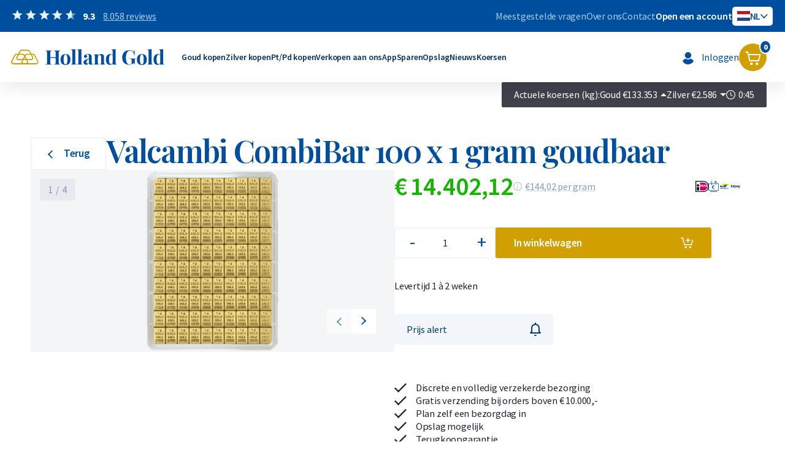

--- FILE ---
content_type: text/html; charset=utf-8
request_url: https://www.hollandgold.nl/goud-kopen/goudbaren-kopen/combi-bar-100-x-1-gram.html
body_size: 14359
content:
<!doctype html>
<html lang="nl-NL" class="no-js">
<head>
    <meta charset="utf-8">
    <title>Valcambi CombiBar 100 x 1 gram goudbaar</title>
    <meta name="description" content="Wereldwijd populair en erkend LBMA-gecertificeerd Eenvoudig af te breken Geschikt als ruilmiddel in noodsituaties" />
    <meta name="viewport" content="width=device-width, initial-scale=1, minimum-scale=1, maximum-scale=1,user-scalable=0"/>
    <meta name="Robots" content="index, all, follow">
    <meta name="Revisit-after" content="7 days">
    <meta property="og:title" content="Valcambi CombiBar 100 x 1 gram goudbaar">
    <meta property="og:description" content="Wereldwijd populair en erkend LBMA-gecertificeerd Eenvoudig af te breken Geschikt als ruilmiddel in noodsituaties"><meta property="og:image" content="https://www.hollandgold.nl/img/upload/product/v/a/.thumbs/valcambi-combibar-100-x-1-gram-goudbaar-1200-630.png"/>
<meta property="og:url" content="https://www.hollandgold.nl/combi-bar-100-x-1-gram.html"/>
    <meta property="og:site_name" content="Holland Gold">
    <meta property="og:type" content="website">
    <meta property="og:street_address" content="Arcadialaan 16B">
    <meta property="og:postal_code" content="1813 KN">
    <meta property="og:email" content="klantenservice@hollandgold.nl">
    <meta property="og:phone_number" content="+31(0)88 468 8400">
    <meta property="og:locale" content="nl-NL">
    <meta name="twitter:card" content="summary">
    <meta name="twitter:title" content="Valcambi CombiBar 100 x 1 gram goudbaar">
    <meta name="smartapp:title" content="Holland Gold app">
<meta name="smartapp:author" content="Volg de koersen, handel direct">
<meta name="smartapp:price" content="Nu">
<meta name="smartapp:price-suffix-apple" content=" in de AppStore">
<meta name="smartapp:price-suffix-google" content=" in Google Play">
<meta name="smartapp:button" content="OPEN">
<meta name="smartapp:button-url-apple" content="https://apps.apple.com/app/id6739703558">
<meta name="smartapp:button-url-google" content="https://play.google.com/store/apps/details?id=nl.hollandgold.android">
<meta name="smartapp:enabled-platforms" content="android,ios">
<meta name="smartapp:close-label" content="Close">
<meta name="smartapp:disable-positioning" content="true">

<link href="/vendor/smartapp/nobg-fork/smartapp.min.css" rel="stylesheet" type="text/css">
<script nonce="d9fca9a4907d91fa98cabb3c1d71de3d" src="/vendor/smartapp/nobg-fork/smartapp.min.js"></script>
    <meta property="twitter:description" content="Wereldwijd populair en erkend LBMA-gecertificeerd Eenvoudig af te breken Geschikt als ruilmiddel in noodsituaties"><meta name="twitter:image" content="https://www.hollandgold.nl/img/upload/product/v/a/.thumbs/valcambi-combibar-100-x-1-gram-goudbaar-1200-630.png" />
<link rel="canonical" href="https://www.hollandgold.nl/combi-bar-100-x-1-gram.html" />
<link rel="alternate" hreflang="nl-NL" href="https://www.hollandgold.nl/combi-bar-100-x-1-gram.html" />
<link rel="alternate" hreflang="en-NL" href="https://www.hollandgold.nl/en/combi-bar-100-x-1-gram.html" />
<link rel="alternate" hreflang="x-default" href="https://www.hollandgold.nl/combi-bar-100-x-1-gram.html" />

    <link href="/custom.css" rel="stylesheet" type="text/css">

    <script nonce="d9fca9a4907d91fa98cabb3c1d71de3d" src="/vendor/jquery/jquery.min.js"></script>
    <script nonce="d9fca9a4907d91fa98cabb3c1d71de3d" src="/vendor/jquery/magnific/jquery.magnific-popup.min.js"></script>
    <link href="/vendor/jquery/magnific/magnific-popup.css" rel="stylesheet" type="text/css"/>

    <script nonce="d9fca9a4907d91fa98cabb3c1d71de3d" src="/vendor/chartjs/chart.umd.js"></script>

    <script nonce="d9fca9a4907d91fa98cabb3c1d71de3d" src="/vendor/intl-tel-input/js/intlTelInput.min.js"></script>
    <script nonce="d9fca9a4907d91fa98cabb3c1d71de3d" src="/vendor/intl-tel-input/js/utils.js"></script>
    <link href="/vendor/intl-tel-input/css/intlTelInput.min.css" rel="stylesheet" type="text/css">

    <script nonce="d9fca9a4907d91fa98cabb3c1d71de3d" src="/vendor/swiper/swiper.min.js"></script>
    <link rel="stylesheet" href="/vendor/swiper/swiper.min.css" type="text/css">

    <script nonce="d9fca9a4907d91fa98cabb3c1d71de3d" src="/vendor/jquery/typeahead/typeahead.bundle.min.js"></script>
    <script nonce="d9fca9a4907d91fa98cabb3c1d71de3d" src="/js/typeahead.js?1767089246864"></script>
    <link rel="stylesheet" href="/css/typeahead.css?1767089246864" type="text/css">

    <link href="/vendor/bs-datepicker/css/bootstrap-datepicker.standalone.min.css" rel="stylesheet">
    <link href="/css/bs-datepicker.css?1767089246864" rel="stylesheet">
    <script nonce="d9fca9a4907d91fa98cabb3c1d71de3d" src="/vendor/bs-datepicker/js/bootstrap-datepicker.min.js"></script>
    <script nonce="d9fca9a4907d91fa98cabb3c1d71de3d" src="/vendor/bs-datepicker/locales/bootstrap-datepicker.nl.min.js"></script> 
    <script nonce="d9fca9a4907d91fa98cabb3c1d71de3d" src="/js/lang.js"></script>
    <script nonce="d9fca9a4907d91fa98cabb3c1d71de3d" src="/js/custom.js?1767089246864"></script>
    <script nonce="d9fca9a4907d91fa98cabb3c1d71de3d" src="/js/sell-to-us.js?1767089246864"></script>
    <script nonce="d9fca9a4907d91fa98cabb3c1d71de3d" src="/js/checkout.js?1767089246864"></script>

        <script nonce="d9fca9a4907d91fa98cabb3c1d71de3d" src="/vendor/jquery/passtrength/forked/js/jquery.passtrength.js"></script>
    <link href="/vendor/jquery/passtrength/forked/css/passtrength.css" rel="stylesheet" type="text/css">

    <link rel="stylesheet" href="/css/main.css?1767089246864" type="text/css">

        <link rel="apple-touch-icon" sizes="144x144" href="/imgs/favicons/apple-touch-icon.png">
    <link rel="icon" type="image/png" sizes="32x32" href="/imgs/favicons/favicon-32x32.png">
    <link rel="icon" type="image/png" sizes="16x16" href="/imgs/favicons/favicon-16x16.png">
    <link rel="manifest" href="/imgs/favicons/site.webmanifest" crossorigin="use-credentials">
    <link rel="mask-icon" href="/imgs/favicons/safari-pinned-tab.svg" color="#5bbad5">
    <meta name="msapplication-TileColor" content="#da532c">
    <meta name="theme-color" content="#ffffff">
        <link rel="preconnect" href="https://fonts.googleapis.com">
    <link rel="preconnect" href="https://fonts.gstatic.com" crossorigin>
    <link rel="stylesheet" href="https://fonts.googleapis.com/css2?family=Playfair+Display:wght@400;500;600;700;800&family=Source+Sans+Pro:wght@300;400;600;700;900&family=Outfit:wght@100;200;300;400;500;600;700;800;900&display=swap">

    <script nonce="d9fca9a4907d91fa98cabb3c1d71de3d">
    window.dataLayer = window.dataLayer || [];
    function gtag(){dataLayer.push(arguments);}

    gtag('consent', 'default', {"security_storage":"granted","personalization_storage":"denied","functionality_storage":"denied","analytics_storage":"denied","ad_user_data":"denied","ad_personalization":"denied","ad_storage":"denied"});
    gtag('set', 'ads_data_redaction', true);
    gtag('set', 'url_passthrough', true);
</script>

        <!-- Google Tag Manager -->
    <script nonce="d9fca9a4907d91fa98cabb3c1d71de3d">(function(w,d,s,l,i){w[l]=w[l]||[];w[l].push({'gtm.start':
    new Date().getTime(),event:'gtm.js'});var f=d.getElementsByTagName(s)[0],
    j=d.createElement(s),dl=l!='dataLayer'?'&l='+l:'';j.async=true;j.src=
    'https://www.googletagmanager.com/gtm.js?id='+i+dl;var n=d.querySelector('[nonce]');
    n&&j.setAttribute('nonce',n.nonce||n.getAttribute('nonce'));f.parentNode.insertBefore(j,f);
    })(window,document,'script','dataLayer','GTM-KDN67T');</script>

    <!-- End Google Tag Manager -->
    
    <script nonce="d9fca9a4907d91fa98cabb3c1d71de3d" type="application/ld+json">[{"@context":"http:\/\/schema.org","@type":"AggregateRating","itemReviewed":{"@type":"Organization","name":"Holland Gold","image":"https:\/\/www.hollandgold.nl\/img\/upload\/hg_koop_en_verkoop_eenvoudig_goud_en_zilver.jpg","telephone":"+31(0)88 468 8400","email":"klantenservice@hollandgold.nl","address":[{"@type":"PostalAddress","streetAddress":"Arcadialaan 16B (Victory building)","addressLocality":"Alkmaar","postalCode":"1813 KN","addressCountry":"NL"},{"@type":"PostalAddress","streetAddress":"Coolsingel 104 (Erasmushuis)","addressLocality":"Rotterdam","postalCode":"3011 AG","addressCountry":"NL"},{"@type":"PostalAddress","streetAddress":"Zutphensestraatweg 49","addressLocality":"Ellecom","postalCode":"6955 AE","addressCountry":"NL"}],"contactPoint":{"@type":"ContactPoint","telephone":"+31(0)88 468 8400","contactType":"customer service"},"sameAs":["https:\/\/twitter.com\/hollandgold","https:\/\/www.instagram.com\/hollandgoldnl\/","https:\/\/www.youtube.com\/@Holland-Gold","https:\/\/www.linkedin.com\/company\/holland-gold\/","https:\/\/open.spotify.com\/show\/67upTz8jgsGOnkHktzytmD?si=fc56412f60824cb1&nd=1"]},"ratingValue":"9.3","bestRating":"10","worstRating":"1","ratingCount":8058},{"@context":"http:\/\/schema.org","@type":"BreadcrumbList","itemListElement":[{"@type":"ListItem","position":1,"name":"Home","item":{"@id":"https:\/\/www.hollandgold.nl\/"}},{"@type":"ListItem","position":2,"name":"Goud Kopen","item":{"@id":"https:\/\/www.hollandgold.nl\/goud-kopen.html"}},{"@type":"ListItem","position":3,"name":"Goudbaren kopen","item":{"@id":"https:\/\/www.hollandgold.nl\/goud-kopen\/goudbaren-kopen.html"}},{"@type":"ListItem","position":4,"name":"Valcambi CombiBar 100 x 1 gram goudbaar","item":{"@id":"https:\/\/www.hollandgold.nl\/goud-kopen\/goudbaren-kopen\/combi-bar-100-x-1-gram.html"}}]},{"@context":"http:\/\/schema.org","@type":"Product","image":["https:\/\/www.hollandgold.nl\/img\/upload\/product\/v\/a\/valcambi-combibar-100-x-1-gram-goudbaar.png","https:\/\/www.hollandgold.nl\/img\/upload\/product\/v\/a\/valcambi-combibar-100-x-1-gram-goudbaar-2.png","https:\/\/www.hollandgold.nl\/img\/upload\/product\/v\/a\/valcambi-combibar-100-x-1-gram-goudbaar-4.png","https:\/\/www.hollandgold.nl\/img\/upload\/product\/v\/a\/valcambi-combibar-100-x-1-gram-goudbaar-3.png"],"name":"Valcambi CombiBar 100 x 1 gram goudbaar","description":"De Valcambi CombiBar 100 x 1 gram maakt het mogelijk om tegen een relatief lage opslag kleine goudbaartjes van 1 gram aan te schaffen. De baar is eenvoudig in losse grammetjes te verdelen, waardoor u telkens precies de hoeveelheid kunt afbreken die u nodig heeft. Zo kunt u bijvoorbeeld een deel van de goudbaar verkopen, in tegenstelling tot een standaard goudbaar die altijd in zijn geheel moet worden verkocht. Ook is de combibar ideaal wanneer u een kleine hoeveelheid LBMA-gecertificeerd goud cadeau wilt doen of in noodsituaties wilt beschikken over een praktisch ruil- of betaalmiddel.Valcambi SA produceert internationaal erkende LBMA-goudbaren die 999,9\/1000 fijngoud bevatten. De combibar zit in een harde plastic verpakking met daarin een echtheidscertificaat. Valcambi SA is een Zwitserse edelmetaalproducent en is sinds 1968 LBMA-geaccrediteerd (London Bullion Market Association) en staat op de 'Good Delivery List'. Hierdoor is de kwaliteit van de CombiBar gewaarborgd en wereldwijd makkelijk verhandelbaar.Levering &amp; VerpakkingGeleverd in een harde plastic verpakking met certificaatVerzekerde verzending of afhalen op afspraak in Alkmaar, Rotterdam of TilburgVeilige en verzekerde opslag mogelijk via Holland Gold SafeWaarom kiezen voor de Valcambi 100 x 1 gram goudbaar999,9\/1000 puur goud &ndash; 24 karaatLage premieTerugkoopgarantie via Holland GoldPraktisch te delen in stukjes van 1 gramPremium kwaliteit uit ZwitserlandOntwerpHet unieke van de 100 x 1 gram Combibar is dat deze goudbaar, vergelijkbaar met een chocoladereep, eenvoudig in stukjes kan worden gebroken dankzij de vooraf aangebrachte breekpunten. Zo kunt u exact &eacute;&eacute;n gram afbreken, zonder enig verlies van goud. Elk afzonderlijk baartje is voorzien van de offici&euml;le stempel van de producent, met daarop het gewicht van 1 gram en het gehalte van 999,9\/1000 fijngoud. De baar zit in een harde plastic verpakking samen met een echtheidscertificaat.De combibar wordt geproduceerd door Valcambi SA, een gerenommeerde Zwitserse producent die wereldwijd bekend staat om zijn vakmanschap en betrouwbaarheid. Valcambi is bovendien LBMA-gecertificeerd, waardoor de goudbaren overal ter wereld zonder verdere analyse verhandelbaar zijn. Valcambi noemt hun combibar &lsquo;the best ever produced multi-functional bar in the world&rsquo;.Dankzij dit slimme ontwerp zijn de afgebroken baartjes van 1 gram voordeliger dan wanneer u losse goudbaartjes van 1 gram zou kopen. U betaalt dus minder voor hetzelfde aantal gram goud in deze deelbare vorm dan bij afzonderlijk aangekochte mini-baren.Naast de Valcambi CombiBar 100 x 1 gram biedt Holland Gold ook deze andere gewichten aan: 5 x 1 gram, 10 x 1 gram, 20 x 1 gram, 50 x 1 gram en 100 x 0,5 gram.TerugkoopgarantieWilt u uw&nbsp;goudbaren verkopen&nbsp;op de lange termijn? Holland Gold biedt een terugkoopgarantie voor alle goudbaren die u bij ons koopt. Heeft u de goudbaren niet bij ons gekocht? Ook deze goudbaren kopen wij in.&nbsp;","sku":"1006200","material":"Goud","category":"Goud","brand":{"@type":"Brand","name":"Valcambi SA"},"weight":"100 gram","keywords":"Goud, 100 gram, Valcambi SA, Goud Kopen, Goudbaren kopen, Goudbaren","offers":{"@type":"Offer","url":"https:\/\/www.hollandgold.nl\/combi-bar-100-x-1-gram.html","availability":"BackOrder","price":"14402.12","priceCurrency":"EUR","seller":{"@type":"Organization","name":"Holland Gold","url":"https:\/\/www.hollandgold.nl\/"}}}]</script>
</head>
<body id="body" class="  ">

<div class="topbar">
    <div class="topbar__top">
        <div class="container container--full">
            <a href="/reviews/" target="_blank" class="topbar__top__left">
                <div class="review-stars">
                    <div class="stars-wrapper">
                        <span class="icon icon-star"></span>
                        <span class="icon icon-star"></span>
                        <span class="icon icon-star"></span>
                        <span class="icon icon-star"></span>
                        <span class="icon icon-star"></span>
                                                <style nonce="d9fca9a4907d91fa98cabb3c1d71de3d">
                            .back-stars {width: calc(93.3% - 0px) }
                        </style>
                        <div class="back-stars">
                            <i class="icon icon-star"></i>
                            <i class="icon icon-star"></i>
                            <i class="icon icon-star"></i>
                            <i class="icon icon-star"></i>
                            <i class="icon icon-star"></i>
                        </div>
                    </div>
                </div>

                <div class="review__number">
                    9.3                </div>
                <div class="review__nummerviews review__nummerviews--mobile">
                    8.058 reviews                </div>
            </a>

            <div class="topbar__top__right">
                <nav class="topbar__top__right__nav">
                                        <ul>
                        <li><a class="topbar__top__right__nav__item" href="/faq/">Meestgestelde vragen</a></li><li><a class="topbar__top__right__nav__item" href="/over-ons/">Over ons</a></li><li><a class="topbar__top__right__nav__item" href="/contact/">Contact</a></li>                            <li><a class="topbar__top__right__nav__item openSignupBtn" href="#">Open een account</a></li>
                                                </ul>
                </nav>
                
<div class="langswitch langswitch-- js-langswitch">
    <div class="langswitch__current langswitch__item">
            <img src="/img/upload/flag/1.svg">
            <div class="langswitch__name">
                Nederlands            </div>
            <div class="langswitch__code">
                NL            </div>
        <span class="icon icon-chevron"></span>
    </div>

    <div class="langswitch__items">
                    <a href="https://www.hollandgold.nl/combi-bar-100-x-1-gram.html" class="langswitch__item" data-lang="nl-NL" data-langid=1>
                <img src="/img/upload/flag/1.svg">
                
                <div class="langswitch__name">
                    Nederlands                </div>
                <div class="langswitch__code">
                    NL                </div>
            </a>
                        <a href="https://www.hollandgold.nl/en/combi-bar-100-x-1-gram.html" class="langswitch__item" data-lang="en-NL" data-langid=2>
                <img src="/img/upload/flag/2.svg">
                
                <div class="langswitch__name">
                    English                </div>
                <div class="langswitch__code">
                    EN                </div>
            </a>
                </div>
</div>
            </div>
        </div>
    </div>

    <div class="topbar__bottom">
        <div class="topbar__bottom__left">
            <a href="/" class="topbar__logo"><img src="/imgs/logo.svg" alt="Holland Gold"></a>            <div class="topbar__bottom__menu">
                <nav>
                    <ul>
                                                    <li class="topbar__bottom__menu__item__dropdown">
                                <a class="topbar__bottom__menu__item" href="/goud-kopen.html">Goud kopen</a>
                                                            </li>
                            <div class="dropdown">
    <div class="dropdown__top">
        <div class="container">
                    <div class="dropdown__top__item">
                <a href="/goud-kopen/gouden-munten-kopen.html" class="dropdown__top__item__title">
                    Gouden munten                </a>
                <div class="dropdown__top__item__list">
                                            <a href="/goud-kopen/gouden-munten-kopen.html?selectie=705" class="dropdown__top__item__link">
                            <img loading="lazy" src="/img/upload/../../imgs/header/goud-munt.png" alt="1/10 Troy Ounce">1/10 Troy Ounce<div class="top__item__tags"></div>                        </a>
                                                <a href="/goud-kopen/gouden-munten-kopen.html?selectie=696" class="dropdown__top__item__link">
                            <img loading="lazy" src="/img/upload/../../imgs/header/goud-munt.png" alt="1/4 Troy Ounce">1/4 Troy Ounce<div class="top__item__tags"></div>                        </a>
                                                <a href="/goud-kopen/gouden-munten-kopen.html?selectie=694" class="dropdown__top__item__link">
                            <img loading="lazy" src="/img/upload/../../imgs/header/goud-munt.png" alt="1/2 Troy Ounce">1/2 Troy Ounce<div class="top__item__tags"></div>                        </a>
                                                <a href="/goud-kopen/gouden-munten-kopen.html?selectie=508" class="dropdown__top__item__link">
                            <img loading="lazy" src="/img/upload/../../imgs/header/goud-munt.png" alt="1 Troy Ounce">1 Troy Ounce<div class="top__item__tags"></div>                        </a>
                                                <a href="/goud-kopen/gouden-munten-kopen.html?selectie=831" class="dropdown__top__item__link">
                            <img loading="lazy" src="/img/upload/../../imgs/header/goud-munt.png" alt="2 Troy Ounce">2 Troy Ounce<div class="top__item__tags"></div>                        </a>
                                            <a href="/goud-kopen/gouden-munten-kopen.html" class="dropdown__top__item__link__more">
                        Meer gouden munten                    </a>
                </div>
            </div>
                        <div class="dropdown__top__item">
                <a href="/goud-kopen/goudbaren-kopen.html" class="dropdown__top__item__title">
                    Goudbaren                </a>
                <div class="dropdown__top__item__list">
                                            <a href="/goud-kopen/goudbaren-kopen.html?selectie=538" class="dropdown__top__item__link">
                            <img loading="lazy" src="/img/upload/../../imgs/header/goudbaar.png" alt="10 gram">10 gram<div class="top__item__tags"></div>                        </a>
                                                <a href="/goud-kopen/goudbaren-kopen.html?selectie=508" class="dropdown__top__item__link">
                            <img loading="lazy" src="/img/upload/../../imgs/header/goudbaar.png" alt="1 Troy Ounce">1 Troy Ounce<div class="top__item__tags"></div>                        </a>
                                                <a href="/goud-kopen/goudbaren-kopen.html?selectie=546" class="dropdown__top__item__link">
                            <img loading="lazy" src="/img/upload/../../imgs/header/goudbaar.png" alt="50 gram">50 gram<div class="top__item__tags"></div>                        </a>
                                                <a href="/goud-kopen/goudbaren-kopen.html?selectie=502" class="dropdown__top__item__link">
                            <img loading="lazy" src="/img/upload/../../imgs/header/goudbaar.png" alt="100 gram">100 gram<div class="top__item__tags"></div>                        </a>
                                                <a href="/goud-kopen/goudbaren-kopen.html?selectie=532" class="dropdown__top__item__link">
                            <img loading="lazy" src="/img/upload/../../imgs/header/goudbaar.png" alt="1 kilogram">1 kilogram<div class="top__item__tags"></div>                        </a>
                                            <a href="/goud-kopen/goudbaren-kopen.html" class="dropdown__top__item__link__more">
                        Meer goudbaren                    </a>
                </div>
            </div>
                        <div class="dropdown__top__item">
                <a href="/goud-kopen.html" class="dropdown__top__item__title">
                    Producten                </a>
                <div class="dropdown__top__item__list">
                                            <a href="/goud-kopen.html?brand=1015" class="dropdown__top__item__link">
                            C. Hafner<div class="top__item__tags"></div>                        </a>
                                                <a href="/goud-kopen.html?brand=496" class="dropdown__top__item__link">
                            Umicore<div class="top__item__tags"></div>                        </a>
                                                <a href="/goud-kopen.html?brand=889" class="dropdown__top__item__link">
                            Valcambi SA<div class="top__item__tags"></div>                        </a>
                                                <a href="/goud-kopen.html?brand=512" class="dropdown__top__item__link">
                            Maple Leaf<div class="top__item__tags"></div>                        </a>
                                                <a href="/goud-kopen.html?brand=520" class="dropdown__top__item__link">
                            Krugerrand<div class="top__item__tags"></div>                        </a>
                                            <a href="/goud-kopen.html" class="dropdown__top__item__link__more">
                        Meer producten                    </a>
                </div>
            </div>
            
        <div class="dropdown__top__item">
                <span class="dropdown__top__item__title">
                    Meest verkocht                </span>
                <div class="dropdown__top__bestsellers">
                                            <a href="/goud-kopen/goud-per-gram-in-verzekerde-opslag-zwitserland.html" class="dropdown__top__bestseller">
                            <img loading="lazy" src="/img/upload/product/g/o/goud-per-gram-in-verzekerde-opslag-zwitserland.png" alt="Goud kopen per gram in verzekerde opslag Zwitserland">
                            <div class="dropdown__top__bestseller__content">
                                <div class="dropdown__top__bestseller__title">
                                    Goud kopen per gram in verzekerde opslag Zwitserland                                </div>
                                <div class="dropdown__top__bestseller__price">
                                    <div>&euro; 134,55</div>
                                </div>
                            </div>
                        </a>
                                                <a href="/goud-kopen/maple-leaf-1-troy-ounce-gouden-munt-diverse-jaartallen.html" class="dropdown__top__bestseller">
                            <img loading="lazy" src="/img/upload/product/m/a/maple-leaf-1-troy-ounce-gouden-munt-diverse-jaartallen.png" alt="Maple Leaf 1 troy ounce gouden munt - diverse jaartallen">
                            <div class="dropdown__top__bestseller__content">
                                <div class="dropdown__top__bestseller__title">
                                    Maple Leaf 1 troy ounce gouden munt - diverse jaartallen                                </div>
                                <div class="dropdown__top__bestseller__price">
                                    <div>&euro; 4.272,11</div>
                                </div>
                            </div>
                        </a>
                                                <a href="/goud-kopen/c-hafner-100-gram-goud-baar.html" class="dropdown__top__bestseller">
                            <img loading="lazy" src="/img/upload/product/c/-/c-hafner-100-gram-goudbaar-4.png" alt="C. Hafner 100 gram goudbaar">
                            <div class="dropdown__top__bestseller__content">
                                <div class="dropdown__top__bestseller__title">
                                    C. Hafner 100 gram goudbaar                                </div>
                                <div class="dropdown__top__bestseller__price">
                                    <div>&euro; 13.615,34</div>
                                </div>
                            </div>
                        </a>
                                        </div>
            </div>

                            <div class="dropdown__top__item">
                    <a href="/adviesgesprek/" class="dropdown__top__card">
                        <div class="dropdown__top__card__top">
                                                            <img loading="lazy" src="/img/upload/../../imgs/topbar_card_dude.png" alt="Gratis adviesgesprek">
                                                            <div class="btn btn--primary btn--topbar--card">
                                Gratis adviesgesprek                            </div>
                        </div>
                        <div class="dropdown__top__card__bottom">
                            Voor al uw vragen                        </div>
                    </a>
                </div>
                        </div>
    </div>
            <a href="/goud-kopen.html" class="dropdown__bottom">
            <div class="dropdown__bottom__text">
                <span class="icon icon-discount"></span>
                <span class="bold">Koop nu de meest voordelige gouden munten en baren</span>                <span class="icon icon-chevron"></span>
            </div>
        </a>
        </div>
                            <li class="topbar__bottom__menu__item__dropdown">
                                <a class="topbar__bottom__menu__item" href="/zilver-kopen.html">Zilver kopen</a>
                                                            </li>
                            <div class="dropdown">
    <div class="dropdown__top">
        <div class="container">
                    <div class="dropdown__top__item">
                <a href="/zilver-kopen/zilveren-munten-kopen.html" class="dropdown__top__item__title">
                    Zilveren munten                </a>
                <div class="dropdown__top__item__list">
                                            <a href="/zilver-kopen/zilveren-munten-kopen.html?selectie=508" class="dropdown__top__item__link">
                            <img loading="lazy" src="/img/upload/../../imgs/header/zilver-munt.png" alt="1 Troy Ounce">1 Troy Ounce<div class="top__item__tags"></div>                        </a>
                                                <a href="/zilver-kopen/zilveren-munten-kopen.html?selectie=831" class="dropdown__top__item__link">
                            <img loading="lazy" src="/img/upload/../../imgs/header/zilver-munt.png" alt="2 Troy Ounce">2 Troy Ounce<div class="top__item__tags"></div>                        </a>
                                                <a href="/zilver-kopen/zilveren-munten-kopen.html?selectie=877" class="dropdown__top__item__link">
                            <img loading="lazy" src="/img/upload/../../imgs/header/zilver-munt.png" alt="5 Troy Ounce">5 Troy Ounce<div class="top__item__tags"></div>                        </a>
                                                <a href="/zilver-kopen/zilveren-munten-kopen.html?selectie=842" class="dropdown__top__item__link">
                            <img loading="lazy" src="/img/upload/../../imgs/header/zilver-munt.png" alt="10 Troy Ounce">10 Troy Ounce<div class="top__item__tags"></div>                        </a>
                                                <a href="/zilver-kopen/zilveren-munten-kopen.html?selectie=532" class="dropdown__top__item__link">
                            <img loading="lazy" src="/img/upload/../../imgs/header/zilver-munt.png" alt="1 kilogram">1 kilogram<div class="top__item__tags"></div>                        </a>
                                            <a href="/zilver-kopen/zilveren-munten-kopen.html" class="dropdown__top__item__link__more">
                        Meer zilveren munten                    </a>
                </div>
            </div>
                        <div class="dropdown__top__item">
                <a href="/zilver-kopen/zilverbaren.html" class="dropdown__top__item__title">
                    Zilverbaren                </a>
                <div class="dropdown__top__item__list">
                                            <a href="/zilver-kopen/zilverbaren.html?selectie=530" class="dropdown__top__item__link">
                            <img loading="lazy" src="/img/upload/../../imgs/header/zilverbaar.png" alt="500 gram">500 gram<div class="top__item__tags"></div>                        </a>
                                                <a href="/zilver-kopen/zilverbaren.html?selectie=532" class="dropdown__top__item__link">
                            <img loading="lazy" src="/img/upload/../../imgs/header/zilverbaar.png" alt="1 kilogram">1 kilogram<div class="top__item__tags"></div>                        </a>
                                                <a href="/zilver-kopen/zilverbaren.html?selectie=536" class="dropdown__top__item__link">
                            <img loading="lazy" src="/img/upload/../../imgs/header/zilverbaar.png" alt="5 kilogram">5 kilogram<div class="top__item__tags"></div>                        </a>
                                                <a href="/zilver-kopen/zilverbaren.html?selectie=1116" class="dropdown__top__item__link">
                            <img loading="lazy" src="/img/upload/../../imgs/header/zilverbaar.png" alt="100 Troy Ounce">100 Troy Ounce<div class="top__item__tags"></div>                        </a>
                                                <a href="/zilver-kopen/zilverbaren.html?selectie=1117" class="dropdown__top__item__link">
                            <img loading="lazy" src="/img/upload/../../imgs/header/zilverbaar.png" alt="1000 Troy Ounce">1000 Troy Ounce<div class="top__item__tags"></div>                        </a>
                                            <a href="/zilver-kopen/zilverbaren.html" class="dropdown__top__item__link__more">
                        Meer zilverbaren                    </a>
                </div>
            </div>
                        <div class="dropdown__top__item">
                <a href="/zilver-kopen.html" class="dropdown__top__item__title">
                    Producten                </a>
                <div class="dropdown__top__item__list">
                                            <a href="/zilver-kopen.html?brand=496" class="dropdown__top__item__link">
                            Umicore<div class="top__item__tags"></div>                        </a>
                                                <a href="/zilver-kopen.html?brand=512" class="dropdown__top__item__link">
                            Maple Leaf<div class="top__item__tags"></div>                        </a>
                                                <a href="/zilver-kopen.html?brand=525" class="dropdown__top__item__link">
                            Philharmoniker<div class="top__item__tags"></div>                        </a>
                                                <a href="/zilver-kopen.html?brand=520" class="dropdown__top__item__link">
                            Krugerrand<div class="top__item__tags"></div>                        </a>
                                                <a href="/zilver-kopen.html?brand=568" class="dropdown__top__item__link">
                            Kangaroo<div class="top__item__tags"></div>                        </a>
                                            <a href="/zilver-kopen.html" class="dropdown__top__item__link__more">
                        Meer producten                    </a>
                </div>
            </div>
            
        <div class="dropdown__top__item">
                <span class="dropdown__top__item__title">
                    Meest verkocht                </span>
                <div class="dropdown__top__bestsellers">
                                            <a href="/zilver-kopen/zilver-per-gram.html" class="dropdown__top__bestseller">
                            <img loading="lazy" src="/img/upload/product/z/i/zilver-per-gram-in-verzekerde-opslag-zwitserland.png" alt="Zilver kopen per gram in verzekerde opslag btw-vrij Zwitserland">
                            <div class="dropdown__top__bestseller__content">
                                <div class="dropdown__top__bestseller__title">
                                    Zilver kopen per gram in verzekerde opslag btw-vrij Zwitserland                                </div>
                                <div class="dropdown__top__bestseller__price">
                                    <div>&euro; 2,64</div>
                                </div>
                            </div>
                        </a>
                                                <a href="/zilver-kopen/britannia-1-troy-ounce-zilveren-munt.html" class="dropdown__top__bestseller">
                            <img loading="lazy" src="/img/upload/product/b/r/britannia-1-troy-ounce-zilveren-munt-diverse-jaartallen.png" alt="Britannia 1 troy ounce zilveren munt - diverse jaartallen">
                            <div class="dropdown__top__bestseller__content">
                                <div class="dropdown__top__bestseller__title">
                                    Britannia 1 troy ounce zilveren munt - diverse jaartallen                                </div>
                                <div class="dropdown__top__bestseller__price">
                                    <div>&euro; 98,13</div>
                                </div>
                            </div>
                        </a>
                                                <a href="/zilver-kopen/zilverbaar-100-troy-ounce-btw-vrij.html" class="dropdown__top__bestseller">
                            <img loading="lazy" src="/img/upload/product/z/i/zilverbaar-100-troy-ounce-btw-vrij-zwitserland.png" alt="Zilverbaar 100 troy ounce btw-vrij Zwitserland">
                            <div class="dropdown__top__bestseller__content">
                                <div class="dropdown__top__bestseller__title">
                                    Zilverbaar 100 troy ounce btw-vrij Zwitserland                                </div>
                                <div class="dropdown__top__bestseller__price">
                                    <div>&euro; 8.405,57</div>
                                </div>
                            </div>
                        </a>
                                        </div>
            </div>

                            <div class="dropdown__top__item">
                    <a href="/adviesgesprek/" class="dropdown__top__card">
                        <div class="dropdown__top__card__top">
                                                            <img loading="lazy" src="/img/upload/../../imgs/topbar_card_dude.png" alt="Gratis adviesgesprek">
                                                            <div class="btn btn--primary btn--topbar--card">
                                Gratis adviesgesprek                            </div>
                        </div>
                        <div class="dropdown__top__card__bottom">
                            Voor al uw vragen                        </div>
                    </a>
                </div>
                        </div>
    </div>
            <a href="/zilver-kopen.html" class="dropdown__bottom">
            <div class="dropdown__bottom__text">
                <span class="icon icon-discount"></span>
                <span class="bold">Koop nu de meest voordelige zilveren munten en baren</span>                <span class="icon icon-chevron"></span>
            </div>
        </a>
        </div>
                            <li class="topbar__bottom__menu__item__dropdown">
                                <a class="topbar__bottom__menu__item" href="/platina.html">Pt/Pd kopen</a>
                                                            </li>
                                                        <li class="topbar__bottom__menu__item__dropdown">
                                <a class="topbar__bottom__menu__item" href="/verkopen.html">Verkopen aan ons</a>
                                                                    <div class="dropdown__koersen">
                                                                                    <a href="/verkopen/goudbaren.html" class="topbar__dropdown__koersen__menuitem">
                                                <div class="topbar__dropdown__koersen__menuitem__title title title--22 title--blue">
                                                    Goudbaren verkopen                                                </div>
                                            </a>
                                                                                        <a href="/verkopen/gouden-munten.html" class="topbar__dropdown__koersen__menuitem">
                                                <div class="topbar__dropdown__koersen__menuitem__title title title--22 title--blue">
                                                    Gouden munten verkopen                                                </div>
                                            </a>
                                                                                        <a href="/verkopen/zilverbaren.html" class="topbar__dropdown__koersen__menuitem">
                                                <div class="topbar__dropdown__koersen__menuitem__title title title--22 title--blue">
                                                    Zilverbaren verkopen                                                </div>
                                            </a>
                                                                                        <a href="/verkopen/zilveren-munten.html" class="topbar__dropdown__koersen__menuitem">
                                                <div class="topbar__dropdown__koersen__menuitem__title title title--22 title--blue">
                                                    Zilveren munten verkopen                                                </div>
                                            </a>
                                                                                        <a href="/verkopen/platina-palladium.html" class="topbar__dropdown__koersen__menuitem">
                                                <div class="topbar__dropdown__koersen__menuitem__title title title--22 title--blue">
                                                    Pt/Pd verkopen                                                </div>
                                            </a>
                                                                                        <a href="/goud-verkopen.html" class="topbar__dropdown__koersen__menuitem">
                                                <div class="topbar__dropdown__koersen__menuitem__title title title--22 title--blue">
                                                    Goud verkopen                                                </div>
                                            </a>
                                                                                        <a href="/zilver-verkopen.html" class="topbar__dropdown__koersen__menuitem">
                                                <div class="topbar__dropdown__koersen__menuitem__title title title--22 title--blue">
                                                    Zilver verkopen                                                </div>
                                            </a>
                                                                                </div>
                                                                </li>
                                                        <li class="topbar__bottom__menu__item__dropdown">
                                <a class="topbar__bottom__menu__item" href="/holland-gold-app/">App</a>
                                                            </li>
                                                        <li class="topbar__bottom__menu__item__dropdown">
                                <a class="topbar__bottom__menu__item" href="/edelmetaal-sparen/">Sparen</a>
                                                                    <div class="dropdown__koersen">
                                                                                    <a href="/goud-sparen/" class="topbar__dropdown__koersen__menuitem">
                                                <div class="topbar__dropdown__koersen__menuitem__title title title--22 title--blue">
                                                    Goud sparen                                                </div>
                                            </a>
                                                                                        <a href="/zilver-sparen/" class="topbar__dropdown__koersen__menuitem">
                                                <div class="topbar__dropdown__koersen__menuitem__title title title--22 title--blue">
                                                    Zilver sparen                                                </div>
                                            </a>
                                                                                        <a href="/platina-sparen/" class="topbar__dropdown__koersen__menuitem">
                                                <div class="topbar__dropdown__koersen__menuitem__title title title--22 title--blue">
                                                    Platina sparen                                                </div>
                                            </a>
                                                                                        <a href="/palladium-sparen/" class="topbar__dropdown__koersen__menuitem">
                                                <div class="topbar__dropdown__koersen__menuitem__title title title--22 title--blue">
                                                    Palladium sparen                                                </div>
                                            </a>
                                                                                </div>
                                                                </li>
                                                        <li class="topbar__bottom__menu__item__dropdown">
                                <a class="topbar__bottom__menu__item" href="/holland-gold-safe/">Opslag</a>
                                                            </li>
                                                        <li class="topbar__bottom__menu__item__dropdown">
                                <a class="topbar__bottom__menu__item" href="/nieuws/">Nieuws</a>
                                                            </li>
                                                        <li class="topbar__bottom__menu__item__dropdown">
                                <a class="topbar__bottom__menu__item" href="/koersen/goudkoers.html">Koersen</a>
                                                                    <div class="dropdown__koersen">
                                                                                    <a href="/koersen/goudkoers.html" class="topbar__dropdown__koersen__menuitem">
                                                <div class="topbar__dropdown__koersen__menuitem__title title title--22 title--blue">
                                                    Goudprijs                                                </div>
                                            </a>
                                                                                        <a href="/koersen/zilverkoers.html" class="topbar__dropdown__koersen__menuitem">
                                                <div class="topbar__dropdown__koersen__menuitem__title title title--22 title--blue">
                                                    Zilverprijs                                                </div>
                                            </a>
                                                                                        <a href="/koersen/platinakoers.html" class="topbar__dropdown__koersen__menuitem">
                                                <div class="topbar__dropdown__koersen__menuitem__title title title--22 title--blue">
                                                    Platinaprijs                                                </div>
                                            </a>
                                                                                        <a href="/koersen/palladiumkoers.html" class="topbar__dropdown__koersen__menuitem">
                                                <div class="topbar__dropdown__koersen__menuitem__title title title--22 title--blue">
                                                    Palladiumprijs                                                </div>
                                            </a>
                                                                                </div>
                                                                </li>
                                                </ul>
                </nav>
            </div>
        </div>
        <div class="topbar__bottom__right">
            <div class="topbar__bottom__right__menu">
                <a href="tel:+31884688400" class="topbar__bottom__item topbar__phone">
                    <span class="icon icon-phone"></span>
                    <div>+3188 468 8400</div>
                                        <div class="topbar__phone--green"></div>
                </a>

                <a href="#" class="topbar__bottom__item topbar__login openLoginBtn"><span class="icon icon-user"></span><div>Inloggen</div></a>
                <a href="/cart/" class="topbar__shopping">
                    <span class="icon icon-shopping"></span>
                                        <div id="navbarCartCounter">0</div>
                </a>
            </div>
        </div>
    </div>
    <div class="topbar__mobile js--open-menu">
        <div class="hamburger">
            <span></span>
            <span></span>
            <span></span>
            <span></span>
        </div>
    </div>
</div>

<div class="mobile-menu">
    <div class="mobile-menu__wrapper">
        <div class="mobile-menu--slide mobile-menu__submain is-active" data-id="0">
            <div class="mobile-menu__items">
                <a href="/" class="mobile-menu__item " data-id="37">Home</a><a href="" class="mobile-menu__item js--open-submenu" data-id="38">Goud kopen<span class="icon icon-chevron"></span></a><a href="" class="mobile-menu__item js--open-submenu" data-id="41">Zilver kopen<span class="icon icon-chevron"></span></a><a href="" class="mobile-menu__item js--open-submenu" data-id="44">Pt/Pd kopen<span class="icon icon-chevron"></span></a><a href="" class="mobile-menu__item js--open-submenu" data-id="48">Verkopen aan ons<span class="icon icon-chevron"></span></a><a href="/holland-gold-app/" class="mobile-menu__item " data-id="98">App</a><a href="" class="mobile-menu__item js--open-submenu" data-id="67">Sparen<span class="icon icon-chevron"></span></a><a href="/holland-gold-safe/" class="mobile-menu__item " data-id="49">Opslag</a><a href="/nieuws/" class="mobile-menu__item " data-id="50">Nieuws</a><a href="" class="mobile-menu__item js--open-submenu" data-id="51">Koersen<span class="icon icon-chevron"></span></a><a href="/over-ons/" class="mobile-menu__item " data-id="56">Over ons</a><a href="/faq/" class="mobile-menu__item " data-id="57">Meestgestelde vragen</a><a href="/contact/" class="mobile-menu__item " data-id="58">Contact</a>                <hr />
                            </div>

            <a class="mobile--logo" href="/">
                <img class="logo--dark" src="/imgs/logo.svg" alt="Holland Gold">
            </a>

            <div class="mobile--phone">
                <a class="topbar__chat" href="tel:+31884688400"><span class="icon icon-phone"></span>+3188 468 8400</a>
            </div>

            
<div class="langswitch langswitch--mobile js-langswitch">
    <div class="langswitch__current langswitch__item">
            <img src="/img/upload/flag/1.svg">
            <div class="langswitch__name">
                Nederlands            </div>
            <div class="langswitch__code">
                NL            </div>
        <span class="icon icon-chevron"></span>
    </div>

    <div class="langswitch__items">
                    <a href="https://www.hollandgold.nl/combi-bar-100-x-1-gram.html" class="langswitch__item" data-lang="nl-NL" data-langid=1>
                <img src="/img/upload/flag/1.svg">
                
                <div class="langswitch__name">
                    Nederlands                </div>
                <div class="langswitch__code">
                    NL                </div>
            </a>
                        <a href="https://www.hollandgold.nl/en/combi-bar-100-x-1-gram.html" class="langswitch__item" data-lang="en-NL" data-langid=2>
                <img src="/img/upload/flag/2.svg">
                
                <div class="langswitch__name">
                    English                </div>
                <div class="langswitch__code">
                    EN                </div>
            </a>
                </div>
</div>

            <div class="topbar__socials">
                <a target="_blank" href="https://www.hollandgold.nl/instagram">
                    <span class="icon icon-instagram"></span>
                </a>
                <a target="_blank" href="https://www.hollandgold.nl/twitter">
                    <span class="icon icon-twitter2"></span>
                </a>
                <a target="_blank" href="https://www.hollandgold.nl/linkedin">
                    <span class="icon icon-linkedin"></span>
                </a>
                <a target="_blank" href="https://www.hollandgold.nl/youtube">
                    <span class="icon icon-youtube"></span>
                </a>
                <a target="_blank" href="https://www.hollandgold.nl/spotify">
                    <span class="icon icon-spotify"></span>
                </a>
            </div>
        </div>

                    <div class="mobile-menu--slide mobile-menu__submain js--submenu--38" data-id="38">
                <a href="#" class="js--open-submenu js--submenu-back mobile-menu__item mobile-menu__item__back" data-id="0">
                    <span class="icon icon-chevron"></span> Terug                </a>

                <a class="mobile-menu__item mobile-menu__item--title" href="/goud-kopen.html">Goud kopen</a>
                <div class="mobile-menu__items">
                    <a class="mobile-menu__item mobile-menu__item--small" data-parent-id="38" data-id="39"
                                href="/goud-kopen/gouden-munten-kopen.html">Gouden munten</a><a class="mobile-menu__item mobile-menu__item--small" data-parent-id="38" data-id="40"
                                href="/goud-kopen/goudbaren-kopen.html">Gouden baren</a>                </div>
            </div>
                        <div class="mobile-menu--slide mobile-menu__submain js--submenu--41" data-id="41">
                <a href="#" class="js--open-submenu js--submenu-back mobile-menu__item mobile-menu__item__back" data-id="0">
                    <span class="icon icon-chevron"></span> Terug                </a>

                <a class="mobile-menu__item mobile-menu__item--title" href="/zilver-kopen.html">Zilver kopen</a>
                <div class="mobile-menu__items">
                    <a class="mobile-menu__item mobile-menu__item--small" data-parent-id="41" data-id="42"
                                href="/zilver-kopen/zilveren-munten-kopen.html">Zilveren munten kopen</a><a class="mobile-menu__item mobile-menu__item--small" data-parent-id="41" data-id="43"
                                href="/zilver-kopen/zilverbaren.html">Zilveren baren kopen</a>                </div>
            </div>
                        <div class="mobile-menu--slide mobile-menu__submain js--submenu--44" data-id="44">
                <a href="#" class="js--open-submenu js--submenu-back mobile-menu__item mobile-menu__item__back" data-id="0">
                    <span class="icon icon-chevron"></span> Terug                </a>

                <a class="mobile-menu__item mobile-menu__item--title" href="/platina.html">Pt/Pd kopen</a>
                <div class="mobile-menu__items">
                    <a class="mobile-menu__item mobile-menu__item--small" data-parent-id="44" data-id="45"
                                href="/platina/platina-munten.html">Platina munten kopen</a><a class="mobile-menu__item mobile-menu__item--small" data-parent-id="44" data-id="46"
                                href="/platina/platinabaren.html">Platina baren kopen</a><a class="mobile-menu__item mobile-menu__item--small" data-parent-id="44" data-id="47"
                                href="/platina/palladium.html">Palladium kopen</a>                </div>
            </div>
                        <div class="mobile-menu--slide mobile-menu__submain js--submenu--48" data-id="48">
                <a href="#" class="js--open-submenu js--submenu-back mobile-menu__item mobile-menu__item__back" data-id="0">
                    <span class="icon icon-chevron"></span> Terug                </a>

                <a class="mobile-menu__item mobile-menu__item--title" href="/verkopen.html">Verkopen aan ons</a>
                <div class="mobile-menu__items">
                    <a class="mobile-menu__item mobile-menu__item--small" data-parent-id="48" data-id="84"
                                href="/verkopen/goudbaren.html">Goudbaren verkopen</a><a class="mobile-menu__item mobile-menu__item--small" data-parent-id="48" data-id="85"
                                href="/verkopen/gouden-munten.html">Gouden munten verkopen</a><a class="mobile-menu__item mobile-menu__item--small" data-parent-id="48" data-id="86"
                                href="/verkopen/zilverbaren.html">Zilverbaren verkopen</a><a class="mobile-menu__item mobile-menu__item--small" data-parent-id="48" data-id="87"
                                href="/verkopen/zilveren-munten.html">Zilveren munten verkopen</a><a class="mobile-menu__item mobile-menu__item--small" data-parent-id="48" data-id="88"
                                href="/verkopen/platina-palladium.html">Pt/Pd verkopen</a><a class="mobile-menu__item mobile-menu__item--small" data-parent-id="48" data-id="101"
                                href="/goud-verkopen.html">Goud verkopen</a><a class="mobile-menu__item mobile-menu__item--small" data-parent-id="48" data-id="102"
                                href="/zilver-verkopen.html">Zilver verkopen</a>                </div>
            </div>
                        <div class="mobile-menu--slide mobile-menu__submain js--submenu--67" data-id="67">
                <a href="#" class="js--open-submenu js--submenu-back mobile-menu__item mobile-menu__item__back" data-id="0">
                    <span class="icon icon-chevron"></span> Terug                </a>

                <a class="mobile-menu__item mobile-menu__item--title" href="/edelmetaal-sparen/">Sparen</a>
                <div class="mobile-menu__items">
                    <a class="mobile-menu__item mobile-menu__item--small" data-parent-id="67" data-id="71"
                                href="/goud-sparen/">Goud sparen</a><a class="mobile-menu__item mobile-menu__item--small" data-parent-id="67" data-id="72"
                                href="/zilver-sparen/">Zilver sparen</a><a class="mobile-menu__item mobile-menu__item--small" data-parent-id="67" data-id="73"
                                href="/platina-sparen/">Platina sparen</a><a class="mobile-menu__item mobile-menu__item--small" data-parent-id="67" data-id="74"
                                href="/palladium-sparen/">Palladium sparen</a>                </div>
            </div>
                        <div class="mobile-menu--slide mobile-menu__submain js--submenu--51" data-id="51">
                <a href="#" class="js--open-submenu js--submenu-back mobile-menu__item mobile-menu__item__back" data-id="0">
                    <span class="icon icon-chevron"></span> Terug                </a>

                <a class="mobile-menu__item mobile-menu__item--title" href="/koersen/goudkoers.html">Koersen</a>
                <div class="mobile-menu__items">
                    <a class="mobile-menu__item mobile-menu__item--small" data-parent-id="51" data-id="52"
                                href="/koersen/goudkoers.html">Goudkoers</a><a class="mobile-menu__item mobile-menu__item--small" data-parent-id="51" data-id="53"
                                href="/koersen/zilverkoers.html">Zilverkoers</a><a class="mobile-menu__item mobile-menu__item--small" data-parent-id="51" data-id="54"
                                href="/koersen/platinakoers.html">Platinakoers</a><a class="mobile-menu__item mobile-menu__item--small" data-parent-id="51" data-id="55"
                                href="/koersen/palladiumkoers.html">Palladiumkoers</a>                </div>
            </div>
            
        <div class="mobile-menu--slide mobile-menu__submain js--submenu--9999" data-id="9999">
            <a href="#" class="js--open-submenu js--submenu-back mobile-menu__item mobile-menu__item__back" data-id="0">
                <span class="icon icon-chevron"></span> Terug            </a>

            <style nonce="d9fca9a4907d91fa98cabb3c1d71de3d">
                                     .font-size-icon-dashboard {font-size: 23px;}
                                     .font-size-icon-stacks {font-size: 18px;}
                                     .font-size-icon-bestellingen {font-size: 24px;}
                                     .font-size-icon-bell2 {font-size: 24px;}
                                     .font-size-icon-cogg {font-size: 24px;}
                                     .font-size-icon-questionmark4 {font-size: 22px;}
                            </style>

            <a class="mobile-menu__item mobile-menu__item--title">Mijn Account</a>
            <div class="mobile-menu__items">
                                    <a class="mobile-menu__item mobile-menu__item--small " data-parent-id="9999" href="/account/dashboard/" >
                        <span class="icon icon-dashboard font-size-icon-dashboard"></span>
                        <span class="itemName">Overzicht</span>
                                            </a>
                                        <a class="mobile-menu__item mobile-menu__item--small " data-parent-id="9999" href="/account/storage/" >
                        <span class="icon icon-stacks font-size-icon-stacks"></span>
                        <span class="itemName">Mijn portefeuille</span>
                                            </a>
                                        <a class="mobile-menu__item mobile-menu__item--small " data-parent-id="9999" href="/account/orders/" >
                        <span class="icon icon-bestellingen font-size-icon-bestellingen"></span>
                        <span class="itemName">Transacties en facturen</span>
                                            </a>
                                        <a class="mobile-menu__item mobile-menu__item--small " data-parent-id="9999" href="/account/alerts/" >
                        <span class="icon icon-bell2 font-size-icon-bell2"></span>
                        <span class="itemName">Alerts</span>
                                            </a>
                                        <a class="mobile-menu__item mobile-menu__item--small " data-parent-id="9999" href="/account/settings/" >
                        <span class="icon icon-cogg font-size-icon-cogg"></span>
                        <span class="itemName">Instellingen</span>
                                            </a>
                                        <a class="mobile-menu__item mobile-menu__item--small " data-parent-id="9999" href="/account/faq/" >
                        <span class="icon icon-questionmark4 font-size-icon-questionmark4"></span>
                        <span class="itemName">Help</span>
                                            </a>
                    
                <a class="mobile-menu__item mobile-menu__item--small logoutBtn" data-parent-id="9999" href="#">
                    <span class="icon icon-lock fz-23"></span>
                    <span class="itemName">Uitloggen</span>
                </a>
            </div>
        </div>
    </div>
</div>

<div class="mobile-menu--gradient js--close-menu"></div>
<div class="popup__shoppingcart"></div>
    <div class="header__stonks">
        <a href="/koersen/goudkoers.html">Actuele koersen (kg):</a>
        <a href="/koersen/goudkoers.html" class="widgetRate au stonk_up">
            Goud&nbsp;<span class="widgetRateValue">&euro;133.353</span>
            <span class="icon icon-arrow"></span>
        </a>
        <a href="/koersen/zilverkoers.html" class="widgetRate ag stonk_down">
            Zilver&nbsp;<span class="widgetRateValue">&euro;2.586</span> 
            <span class="icon icon-arrow"></span>
        </a>
        <div><span class="icon icon-clock"></span> <span class="clock-r">&nbsp;&nbsp;&nbsp;&nbsp;</span></div>
    </div>
    <script nonce="d9fca9a4907d91fa98cabb3c1d71de3d">let clock_remaining_seconds=49;</script>

<div class="product-overview" data-gtm-category="Goudbaren kopen">
    <div class="container container--fluid container--fluid--product">
        <div class="product-overview__wrapper">
            <div class="product-overview__top">
                                <a class="product-overview__backbutton" href="#"><span class="icon icon-chevron"></span>Terug</a>
                <h1 class="product-overview__title title title--semibold title--blue">Valcambi CombiBar 100 x 1 gram goudbaar</h1>
            </div>
            
                        
            <div class="product-overview__bottom">
                <div class="product-overview__gallery">
                    <div class="product__gallery js-swiper-gallery swiper-container">
                                                <div class="swipers">
                            <div class="swiper-arrow swiper-arrow--prev">
                                <span class="icon icon-chevron"></span>
                            </div>
                            <div class="swiper-arrow swiper-arrow--next">
                                <span class="icon icon-chevron"></span>
                            </div>
                        </div>
                        
                        <div class="swiper-pagination"></div>

                        <div class="swiper-wrapper">
                                                            <div class="product__gallery__slide swiper-slide">
                                    <img loading="lazy" src="/img/upload/product/v/a/valcambi-combibar-100-x-1-gram-goudbaar.png" alt="Valcambi CombiBar 100 x 1 gram goudbaar">
                                </div>
                                                                <div class="product__gallery__slide swiper-slide">
                                    <img loading="lazy" src="/img/upload/product/v/a/valcambi-combibar-100-x-1-gram-goudbaar-2.png" alt="Valcambi CombiBar 100 x 1 gram goudbaar">
                                </div>
                                                                <div class="product__gallery__slide swiper-slide">
                                    <img loading="lazy" src="/img/upload/product/v/a/valcambi-combibar-100-x-1-gram-goudbaar-4.png" alt="Valcambi CombiBar 100 x 1 gram goudbaar">
                                </div>
                                                                <div class="product__gallery__slide swiper-slide">
                                    <img loading="lazy" src="/img/upload/product/v/a/valcambi-combibar-100-x-1-gram-goudbaar-3.png" alt="Valcambi CombiBar 100 x 1 gram goudbaar">
                                </div>
                                                        </div>
                        <div class="gallery-aantal">
                                <span class="gallery__atm">1</span> / <span class="gallery__amount">4</span>
                            </div>                        
                        
                                            </div>
                </div>
                <div class="product-overview__info">
                    <div class="product-overview__info__price__wrapper">
                        <div class="product-overview__info__price" data-productid="812" data-price-amount="14402.12" data-price-type="finalPrice" data-price-class="product-overview">
                            <span class="product-overview__price__euro">€</span>14.402,<span class="product-overview__price__cents">12</span>                        </div>
                                                                            <div class="product-overview__info__ppg">
                                <a href="#" class="tooltip-info2 js-tooltip openPricePerGramPopupBtn">
                                    <u>
                                    &euro;144,02 per gram                                    </u>
                                </a>
                            </div>
                                                        <style nonce="d9fca9a4907d91fa98cabb3c1d71de3d">
                                .paymentmethods-height-25{height:20px}.paymentmethods-height-25{height:20px}.paymentmethods-height-25{height:20px}.paymentmethods-height-25{height:20px}                            </style>
                            <div class="product-overview__info__paymentmethods"><img loading="lazy" class="paymentmethods-height-20" src="/img/upload/../../imgs/checkout/ideal.svg" /><img loading="lazy" class="paymentmethods-height-20" src="/img/upload/../../imgs/checkout/bankoverschrijving.svg" /><img loading="lazy" class="paymentmethods-height-20" src="/img/upload/../../imgs/checkout/bancontact-svgrepo-com.svg" /><img loading="lazy" class="paymentmethods-height-20" src="/img/upload/../../imgs/checkout/bitpay-svgrepo-com.svg" /></div>                    </div>
                                            <div class="qty_input_container">
                            <div class="product-overview__info__cart product-overview__info__cart--notsticky" data-cart-pid="812">
                                <div class="product-overview__info__cart__input">
                                    <a href="#" class="js--amount-minus cartAmountDec">-</a>
                                    <input class="product-overview__info__cart__input__number js-qty-to-cart" id="number" type="number" min="1" value="1" step="1" data-productid="812">
                                    <a href="#" class="js--amount-add cartAmountInc">+</a>
                                </div>
                                <a href="#" data-productid="812" class="product-overview__info__cart__button btn btn--secondary js-add-to-cart">
                                    In winkelwagen                                    <span class="icon icon-cartadd"></span>
                                </a>
                            </div>
                        </div>
                        
                    <div class="product-overview__info__cart__stock__wrapper">
                        Levertijd 1 à 2 weken                    </div>
                    <div class="product-overview__info__cart__prices">
                                                    <a href="#" class="btn btn--blue product-overview__info__cart__prices__btn productPriceAlertBtn" data-productid="812">
                                Prijs alert                                <span class="icon icon-bell2"></span>
                            </a>
                                                </div>
                    <div class="product-overview__info__cart__links product-benefits">
                        <ul class="checkout__totals__checks">
                            <li>Discrete en volledig verzekerde bezorging</li><li>Gratis verzending bij orders boven &euro; 10.000,-</li><li>Plan zelf een bezorgdag in</li><li>Opslag mogelijk</li><li>Terugkoopgarantie</li>                        </ul>
                    </div>
                </div>
            </div>
        </div>
    </div>
</div>
<div class="product-overview__info__cart product-overview__info__cart--sticky">
    <div class="product-overview__info__cart__input">
        <a href="#" class="js--amount-minus cartAmountDec">-</a>
        <input class="product-overview__info__cart__input__number js-qty-to-cart" type="number" min="1" value="1" step="1" data-productid="812">
        <a href="#" class="js--amount-add cartAmountInc">+</a>
    </div>
    <a href="#" data-productid="812" class="product-overview__info__cart__button btn btn--secondary js-add-to-cart">
        In winkelwagen        <span class="icon icon-cartadd"></span>
    </a>
</div>
<script nonce="d9fca9a4907d91fa98cabb3c1d71de3d">gtmProductPage();</script>

<div class="product__info p-80 pb-40">
    <div class="container">
        <div class="product__info__left">
            <div class="product__info__left__textblock">
                <div class="product__info__left__title title title--40 title--semibold">
                    Valcambi CombiBar 100 x 1 gram goudbaar                </div>
                <div class="product__info__left__text">
                    <div class="read-more">
                        <div class="content user-content">
                            <p>De Valcambi CombiBar 100 x 1 gram maakt het mogelijk om tegen een relatief lage opslag kleine goudbaartjes van 1 gram aan te schaffen. De baar is eenvoudig in losse grammetjes te verdelen, waardoor u telkens precies de hoeveelheid kunt afbreken die u nodig heeft. Zo kunt u bijvoorbeeld een deel van de goudbaar verkopen, in tegenstelling tot een standaard goudbaar die altijd in zijn geheel moet worden verkocht. Ook is de combibar ideaal wanneer u een kleine hoeveelheid LBMA-gecertificeerd goud cadeau wilt doen of in noodsituaties wilt beschikken over een praktisch ruil- of betaalmiddel.</p>
<p>Valcambi SA produceert internationaal erkende LBMA-goudbaren die 999,9/1000 fijngoud bevatten. De combibar zit in een harde plastic verpakking met daarin een echtheidscertificaat. Valcambi SA is een Zwitserse edelmetaalproducent en is sinds 1968 LBMA-geaccrediteerd (London Bullion Market Association) en staat op de 'Good Delivery List'. Hierdoor is de kwaliteit van de CombiBar gewaarborgd en wereldwijd makkelijk verhandelbaar.</p>
<h2>Levering &amp; Verpakking</h2>
<ul>
<li>Geleverd in een harde plastic verpakking met certificaat</li>
<li>Verzekerde verzending of afhalen op afspraak in Alkmaar, Rotterdam of Tilburg</li>
<li>Veilige en verzekerde opslag mogelijk via <a href="/holland-gold-safe/" target="_blank" rel="noopener">Holland Gold Safe</a></li>
</ul>
<h2>Waarom kiezen voor de Valcambi 100 x 1 gram goudbaar</h2>
<ul>
<li>999,9/1000 puur goud &ndash; 24 karaat</li>
<li>Lage premie</li>
<li>Terugkoopgarantie via Holland Gold</li>
<li>Praktisch te delen in stukjes van 1 gram</li>
<li>Premium kwaliteit uit Zwitserland</li>
</ul>
<h2>Ontwerp</h2>
<p>Het unieke van de 100 x 1 gram Combibar is dat deze goudbaar, vergelijkbaar met een chocoladereep, eenvoudig in stukjes kan worden gebroken dankzij de vooraf aangebrachte breekpunten. Zo kunt u exact &eacute;&eacute;n gram afbreken, zonder enig verlies van goud. Elk afzonderlijk baartje is voorzien van de offici&euml;le stempel van de producent, met daarop het gewicht van 1 gram en het gehalte van 999,9/1000 fijngoud. De baar zit in een harde plastic verpakking samen met een echtheidscertificaat.</p>
<p>De combibar wordt geproduceerd door Valcambi SA, een gerenommeerde Zwitserse producent die wereldwijd bekend staat om zijn vakmanschap en betrouwbaarheid. Valcambi is bovendien LBMA-gecertificeerd, waardoor de goudbaren overal ter wereld zonder verdere analyse verhandelbaar zijn. Valcambi noemt hun combibar &lsquo;the best ever produced multi-functional bar in the world&rsquo;.</p>
<p>Dankzij dit slimme ontwerp zijn de afgebroken baartjes van 1 gram voordeliger dan wanneer u losse goudbaartjes van 1 gram zou kopen. U betaalt dus minder voor hetzelfde aantal gram goud in deze deelbare vorm dan bij afzonderlijk aangekochte mini-baren.</p>
<p>Naast de Valcambi CombiBar 100 x 1 gram biedt Holland Gold ook deze <a href="/goud-kopen/goudbaren-kopen.html?categorie-2=1350" target="_blank" rel="noopener">andere gewichten</a> aan: 5 x 1 gram, 10 x 1 gram, 20 x 1 gram, 50 x 1 gram en 100 x 0,5 gram.</p>
<h2>Terugkoopgarantie</h2>
<p>Wilt u uw&nbsp;<a href="/verkopen/goudbaren.html" target="_blank" rel="noopener">goudbaren verkopen</a>&nbsp;op de lange termijn? Holland Gold biedt een terugkoopgarantie voor alle goudbaren die u bij ons koopt. Heeft u de goudbaren niet bij ons gekocht? Ook deze goudbaren kopen wij in.&nbsp;</p>                        </div>
                        <span class="trigger d-none">Meer informatie <div class="icon icon-chevron"></div></span>
                        <span class="trigger2 d-none">Minder informatie <div class="icon icon-chevron"></div></span>
                    </div>

                </div>
            </div>

                            <div class="product__info__left__techspecs">
                    <div class="product__info__left__tech">
                        <div class="product__info__left__techspecs__title title title--40 title--blue title--semibold">
                            Specificaties                        </div>
                        <table>
                        <tr ><td>Fijn gewicht</td><td>100 Gram</td></tr><tr ><td>Afmetingen</td><td>105 mm x 74 mm x 0,85 mm</td></tr><tr ><td>Zuiverheid / Gehalte</td><td>999,9/1000 - 24 Karaat</td></tr><tr ><td>Conditie</td><td>Nieuw</td></tr><tr  class="d-none"><td>Land van herkomst</td><td>Zwitserland</td></tr><tr  class="d-none"><td>Producent</td><td>Valcambi SA</td></tr><tr  class="d-none"><td>Verpakking</td><td>Hardplastic</td></tr><tr  class="d-none"><td>Certificaat</td><td>Ja, LBMA geaccrediteerd</td></tr><tr  class="d-none"><td>Belasting (BTW)</td><td>Vrijgesteld van BTW</td></tr><tr  class="d-none"><td>Verzekerde verzending</td><td>Ja, op locatie naar keuze</td></tr><tr  class="d-none"><td>Ophalen mogelijk</td><td>Ja, in Alkmaar, Rotterdam, Tilburg</td></tr><tr  class="d-none"><td>Opslag mogelijk</td><td>Ja, in Nederland</td></tr>                        </table>
                        <a href="#" class="js--show-specs"><span>Meer specificaties tonen</span> <div class="icon icon-chevron"></div></a>                    </div>
                </div>

                        </div>
        <div class="product__info__right">
                        
                <div class="product__info__right__cta">
                    <div class="product__info__right__title title title--40 title--blue title--semibold">
                        Hulp nodig?                    </div>
                    <div class="product__info__cta">
                        <div class="product__info__cta__content">
                            <div class="product__info__cta__title title title--semibold title--30 title--blue">
                                Neem contact op                            </div>
                            <div class="product__info__cta__subtitle">
                                Edelmetaal Adviseur                            </div>

                            <div class="product__info__cta__links">
                                <a class="filter__card__bottom__bottom__link" href="tel:+31884688400">+3188 468 8400</a>
                                <a class="filter__card__bottom__bottom__link" href="mailto:klantenservice@hollandgold.nl">klantenservice@hollandgold.nl</a>
                            </div>
                        </div>
                    </div>
                    <div class="product__info__cta__image">
                        <img loading="lazy" src="/img/upload/../../imgs/productpage/joris_cta.png" alt="Edelmetaal Adviseur">
                    </div>
                </div>
                                <div class="product__info__right__featured">
                    <div class="product__info__right__title title title--40 title--blue title--semibold">
                        Uitgelicht                    </div>
                    <div class="product__info__right__featured__items">
                        <ul>
<li>Wereldwijd populair en erkend</li>
<li>LBMA-gecertificeerd</li>
<li>Eenvoudig af te breken</li>
<li>Geschikt als ruilmiddel in noodsituaties</li>
</ul>                    </div>
                </div>
                        </div>
    </div>
</div>

<script nonce="d9fca9a4907d91fa98cabb3c1d71de3d" type="text/javascript" src="/js/product.js?1767089246864"></script>

<div class="usps-row p-120 background--white">
    <div class="container">
        <div class="usps-row__title">
            <h2 class="title title--40">Waarom goud kopen bij Holland Gold?</h2>
        </div>
        <div class="js-usp-slider usps-row__wrapper swiper-container">
            <div class="swipers">
                <div class="swiper-arrow swiper-arrow--prev">
                    <span class="icon icon-chevron"></span>
                </div>
                <div class="swiper-arrow swiper-arrow--next">
                    <span class="icon icon-chevron"></span>
                </div>
            </div>
            <div class="swiper-wrapper">
                            <div class="usp swiper-slide">
                    <div class="usp__svg">
                        <img src="/img/upload/../../imgs/usp/graphdown.svg" alt="Goud biedt bescherming in tijden van inflatie" />
                    </div>
                    <div class="usp__title">
                        Goud biedt bescherming in tijden van inflatie                    </div>
                    <div class="usp__text">
                        Op lange termijn behoudt goud haar waarde, terwijl valuta stevig aan koopkracht verliest. Een voorbeeld van het waardevaste vermogen van goud is dat u 2.000 jaar geleden een maatpak kon kopen voor één gouden munt en dat nu nog steeds het geval is.                    </div>
                </div>
                                <div class="usp swiper-slide">
                    <div class="usp__svg">
                        <img src="/img/upload/../../imgs/usp/tornpapermoney.svg" alt="Goud is een verzekering tegen een systeemrisico" />
                    </div>
                    <div class="usp__title">
                        Goud is een verzekering tegen een systeemrisico                    </div>
                    <div class="usp__text">
                        De goudreserves bij centrale banken fungeren als dekking van een geldsysteem.  Volgens DNB is goud een ‘vertrouwensanker’: “Als het hele financieel systeem instort, biedt de goudvoorraad een onderpand om opnieuw te beginnen.“                    </div>
                </div>
                                <div class="usp swiper-slide">
                    <div class="usp__svg">
                        <img src="/img/upload/../../imgs/usp/piechart.svg" alt="Goud is een steunpilaar in de beleggingsportefeuille" />
                    </div>
                    <div class="usp__title">
                        Goud is een steunpilaar in de beleggingsportefeuille                    </div>
                    <div class="usp__text">
                        Goud versterkt de portefeuille door het lange termijn rendement en diversificatie.

De traditionele rol als veilige haven betekent dat goud in tijden van crisis een troef is, die tegengesteld beweegt tegenover de rest van de portefeuille.                    </div>
                </div>
                            </div>
        </div>
    </div>
</div>
    <div class="price-graph background--white p-120">
        <div class="container">
            <div class="price-graph__top">
                <div class="price-graph__title title title--40 title--semibold">Prijshistorie product</div>
                <div class="price-graph__tabs">
                    <a class="btn btn--pricegraph" data-time ="HOUR">Uur</a><a class="btn btn--pricegraph" data-time ="2-HOURS">2 Uur</a><a class="btn btn--pricegraph" data-time ="DAY">Dag</a><a class="btn btn--pricegraph is-active" data-time ="WEEK">Week</a><a class="btn btn--pricegraph" data-time ="MONTH">Maand</a><a class="btn btn--pricegraph" data-time ="6-MONTHS">6 Maand</a><a class="btn btn--pricegraph" data-time ="YTD">YTD</a><a class="btn btn--pricegraph" data-time ="YEAR">Jaar</a><a class="btn btn--pricegraph" data-time ="5-YEARS">5 jaar</a><a class="btn btn--pricegraph" data-time ="10-YEARS">10 jaar</a><a class="btn btn--pricegraph" data-time ="20-YEARS">20 jaar</a>                </div>
                                <div class="price-graph__filter">
                    <div class="historiekoers__form__inputwrapper">
                        <label class="historiekoers__form__inputwrapper__label" for="range">Periode</label>
                        <select class="historiekoers__form__inputwrapper__select" name="range" id="range">
                            <option class='historiekoers__form__inputwrapper__select__option' value='HOUR'>Uur</option><option class='historiekoers__form__inputwrapper__select__option' value='2-HOURS'>2 Uur</option><option class='historiekoers__form__inputwrapper__select__option' value='DAY'>Dag</option><option class='historiekoers__form__inputwrapper__select__option' value='WEEK' selected='selected'>Week</option><option class='historiekoers__form__inputwrapper__select__option' value='MONTH'>Maand</option><option class='historiekoers__form__inputwrapper__select__option' value='6-MONTHS'>6 Maand</option><option class='historiekoers__form__inputwrapper__select__option' value='YTD'>YTD</option><option class='historiekoers__form__inputwrapper__select__option' value='YEAR'>Jaar</option><option class='historiekoers__form__inputwrapper__select__option' value='5-YEARS'>5 jaar</option><option class='historiekoers__form__inputwrapper__select__option' value='10-YEARS'>10 jaar</option><option class='historiekoers__form__inputwrapper__select__option' value='20-YEARS'>20 jaar</option>                        </select>
                    </div>
                </div>
            </div>
            <div class="price-graph__bottom">
                <section class="historiekoers">
                                        <div class="historiekoers__graph">
                        <!-- <div id="pricewrapper" class="historiekoers__graph__pricewrapper"></div> -->
                        <div class="historiekoers__graph__canvaswrapper">
                            <canvas class="historiekoers__graph__canvas" id="myChart"></canvas>
                        </div>
                    </div>
                </section>
            </div>
        </div>
    </div>
    <script nonce="d9fca9a4907d91fa98cabb3c1d71de3d">
        const range = 'WEEK';
        const metal = 'XAU';
        const updateurl = '/api/productchartdata/812/';
    </script>
    <script nonce="d9fca9a4907d91fa98cabb3c1d71de3d" src="/js/graph-history.js?1767089246864"></script>
    <div class="footer">
    <div class="footer__top">
        <div class="container container--1680">
            <div class="footer__top__left">
                                    <div class="footer__top__item">
                        <a class="footer__top__item__title">
                            Holland Gold                        </a>

                        <div class="footer__top__item__menu">
                            <a href="/over-ons/" class="footer__top__item__item">Over ons</a><a href="/vacatures/" class="footer__top__item__item">Werken bij</a><a href="/pers/" class="footer__top__item__item">Pers</a><a href="/maatschappelijk-verantwoord-ondernemen/" class="footer__top__item__item">MVO</a><a href="/faq/opslag/heeft-holland-gold-een-afm-vergunning/" class="footer__top__item__item">AFM Vergunning</a><a href="/affiliate-partner-worden/" class="footer__top__item__item">Wederverkoper</a><a href="/partnerpagina/" class="footer__top__item__item">Onze partners</a><a href="/notarissen/" class="footer__top__item__item">Notarissen</a><a href="/vermogensadviseurs/" class="footer__top__item__item">Vermogensadviseurs</a>                        </div>
                    </div>
                                        <div class="footer__top__item">
                        <a class="footer__top__item__title">
                            Edelmetaal kopen                        </a>

                        <div class="footer__top__item__menu">
                            <a href="/goud-kopen.html" class="footer__top__item__item">Goud kopen</a><a href="/zilver-kopen.html" class="footer__top__item__item">Zilver kopen</a><a href="/platina.html" class="footer__top__item__item">Platina kopen</a><a href="/platina/palladium.html" class="footer__top__item__item">Palladium kopen</a><a href="/holland-gold-app/" class="footer__top__item__item">Holland Gold app</a><a href="/zakelijk-goud-kopen/" class="footer__top__item__item">Zakelijk goud kopen</a><a href="/goud-sparen/" class="footer__top__item__item">Goud sparen</a><a href="/zilver-sparen/" class="footer__top__item__item">Zilver sparen</a><a href="/overig.html" class="footer__top__item__item">Overige producten</a><a href="/goud-verkopen.html" class="footer__top__item__item">Goud verkopen</a><a href="/zilver-verkopen.html" class="footer__top__item__item">Zilver verkopen</a>                        </div>
                    </div>
                                        <div class="footer__top__item">
                        <a class="footer__top__item__title">
                            Klantenservice                        </a>

                        <div class="footer__top__item__menu">
                            <a href="/faq/" class="footer__top__item__item">Meest gestelde vragen</a><a href="/faq/bestellen/" class="footer__top__item__item">Bestellen</a><a href="/faq/bezorging/" class="footer__top__item__item">Bezorging</a><a href="/faq/verkopen-aan-ons/" class="footer__top__item__item">Verkopen aan ons</a><a href="/faq/betalen/" class="footer__top__item__item">Betalen</a><a href="/faq/producten/" class="footer__top__item__item">Producten</a><a href="/faq/belasting-en-btw/" class="footer__top__item__item">Belasting en btw</a><a href="/holland-gold-safe/" class="footer__top__item__item">Opslag</a><a href="/koersen/goudkoers.html" class="footer__top__item__item">Goudprijs</a><a href="/documenten/" class="footer__top__item__item">Documenten</a><a href="/faq/belasting-en-btw/hoe-geef-ik-goud-op-bij-de-belastingdienst/" class="footer__top__item__item">Belastingaangifte goud</a>                        </div>
                    </div>
                                </div>
            
            <div class="footer__top__right">
                <div class="footer__top__item min-w-120">
                    <a href="/contact/#contact_locations" class="footer__top__item__title ttl-offices">
                        <span>Kantoren</span>
                    </a>
                    <div class="footer__top__item__menu">
                        <div class="footer__top__item__item">
                            <b>Alkmaar</b>
                        </div>
                        <div class="footer__top__item__item">
                            Arcadialaan 16B
                        </div>
                        <div class="footer__top__item__item">
                            1813 KN Alkmaar
                        </div>
                        <div class="footer__top__item__item">
                            <b>Rotterdam</b>
                        </div>
                        <div class="footer__top__item__item">
                            Coolsingel 104
                        </div>
                        <div class="footer__top__item__item">
                            3011 AG Rotterdam
                        </div>
                        <div class="footer__top__item__item">
                            <b>Tilburg</b>
                        </div>
                        <div class="footer__top__item__item">
                            Westermarkt 30
                        </div>
                        <div class="footer__top__item__item">
                            5042 MD Tilburg
                        </div>
                    </div>
                </div>
                <div class="footer__top__item">
                    <a href="/contact/" class="footer__top__item__title ttl-contacts">
                        <span>Contact</span>
                    </a>
                    <div class="footer__top__item__menu">
                        <a href="/contact/" class="footer__top__item__item">
                            <span itemprop="email">klantenservice@hollandgold.nl</span>
                        </a>
                        <a href="tel:+31884688400" class="footer__top__item__item">
                            <span class="icon icon-phone"></span> +3188 468 8400                        </a>
                        <div class="footer__top__item__item">
                            Maandag t/m vrijdag<br />
09.00 - 17.00                        </div>
                    </div>
                </div>
                <div class="footer__top__item footer__top__item--socials">
                    <div class="footer__top__item__title">
                        Blijf up to date                    </div>
                    <div class="footer__socials js-move" data-id="socials__footer" data-min="800">
                        <a target="_blank" href="https://hollandgold.nl/instagram">
                            <span class="icon icon-instagram"></span>
                        </a>
                        <a target="_blank" href="https://hollandgold.nl/twitter">
                            <span class="icon icon-twitter2"></span>
                        </a>
                        <a target="_blank" href="https://hollandgold.nl/linkedin">
                            <span class="icon icon-linkedin"></span>
                        </a>
                        <a target="_blank" href="https://hollandgold.nl/youtube">
                            <span class="icon icon-youtube"></span>
                        </a>
                        <a target="_blank" href="https://hollandgold.nl/spotify">
                            <span class="icon icon-spotify"></span>
                        </a>
                    </div>
                    <div class="footer__newsletter">
                        <form id="subscribeFormFooter" data-callback="onSubmitSubscribeForm" data-kind="recaptcha" data-action="subscribe" data-button-name="subscribeFormBtnFooter">
                            <label for="subscribe-input" class="mfp-hide">Nieuwsbrief</label>
                            <input type="email"
                                   name="email"
                                   placeholder="E-mailadres"
                                   tabindex="9999"
                                   required="required"
                                   id="subscribe-input"
                                   autocomplete="off">
                            <input name="token" type="hidden" value="">
                            <button class="btn btn--secondary btn--new footer__newsletter__button subscribeFormBtn" type="button" name="subscribeFormBtnFooter">Aanmelden</button>
                        </form>
                    </div>
                                    </div>
            </div>
        </div>
        
        <div class="js-move-holder" data-id="footer-review-mobile"></div>
        
        <div class="footer__top__mobile-logos">
            <div class="footer__top__mobile-logo">
                <img src="/imgs/trust.svg" alt="Trustpilot">
            </div>
            <div class="footer__top__mobile-logo">
                <img src="/imgs/google.svg" alt="Google">
            </div>
            <div class="footer__top__mobile-logo">
                <img src="/imgs/ekomi.svg" alt="Ekomi">
            </div>
        </div>
    </div>
    <div class="footer__bottom">
        <a href="/" class="footer__bottom__logo">
            <img src="/imgs/logo.svg" alt="Holland Gold">
            <div class="js-move-holder" data-id="data-name"></div>
        </a>
        
        <div class="footer__bottom__centre">
            <span class="js-move" data-id="data-name" data-min="800">&copy; Holland Gold</span>
            <a href="/privacy-en-veiligheid.html">Privacy en veiligheid</a><a href="/algemene-voorwaarden/">Algemene voorwaarden</a><a href="/toegankelijkheid/">Toegankelijkheid</a>        </div>
        
        <div class="footer__bottom__right js-move" data-id="footer-review-mobile" data-min="800">
            <a href="/reviews/" target="_blank" class="review__nummerviews">
                8.058 reviews            </a>
            <a href="/reviews/" target="_blank" class="review-stars review-stars--footer">
                <div class="stars-wrapper">
                    <span class="icon icon-star"></span>
                    <span class="icon icon-star"></span>
                    <span class="icon icon-star"></span>
                    <span class="icon icon-star"></span>
                    <span class="icon icon-star"></span>
                                        <style nonce="d9fca9a4907d91fa98cabb3c1d71de3d">
                        .back-stars {width: calc(93.3% - 0px) }
                    </style>
                    <div class="back-stars">
                        <i class="icon icon-star"></i>
                        <i class="icon icon-star"></i>
                        <i class="icon icon-star"></i>
                        <i class="icon icon-star"></i>
                        <i class="icon icon-star"></i>
                    </div>
                </div>
            </a>
            <a href="/reviews/" target="_blank" class="review__number">
                9.3            </a>
        </div>
    </div>

</div>

<div class="coookies js-coookies">
        <div class="coookies-bar privacy-cookie">
        <div class="coookies-bar__content">
            <div class="title">Cookie-voorkeuren</div>
                        <p>Holland Gold maakt gebruik van functionele en tracking cookies om o.a. uw gebruikservaring op de website te verbeteren, content te personaliseren en advertenties.</p>
                        <a href="/privacy-en-veiligheid.html">Lees meer over ons cookiebeleid.</a>
        </div>
        <div class="coookies-bar__buttons">
            <button class="btn btn--secondary acceptAllCookiesBtn">Alle cookies accepteren</button>
            <button class="btn btn-cookie-2" id="showCookieSettingsBtn">Cookie instellingen</button>
        </div>
    </div>
    
    <dialog class="coookies-popup js-coookies-popup privacy-cookie">
        <form method="dialog">

            <div class="title">Wij geven om uw privacy</div>
                            <p>U kunt uw cookie-voorkeuren instellen door de verschillende hieronder beschreven cookies te accepteren of te weigeren</p>
            
            <div class="coookies-popup__items">
                                <div class="coookies-popup__item">
                    <div class="coookies-popup__item-content">
                        <strong class="toggleCookieItemBtn">
                            <svg xmlns="http://www.w3.org/2000/svg" height="1em" fill="currentColor" viewBox="0 0 446 254">
                                <path d="M 206 240 Q 223 254 240 240 L 432 48 Q 446 31 432 14 Q 415 0 398 14 L 223 189 L 48 14 Q 31 0 14 14 Q 0 31 14 48 L 206 240 L 206 240 Z" />
                            </svg>
                            Noodzakelijk                        </strong>
                        <div class="coookies-popup__item-description">
                            <p>Noodzakelijke cookies helpen een website bruikbaarder te maken door basisfuncties zoals paginanavigatie en toegang tot beveiligde delen van de website mogelijk te maken. Zonder deze cookies kan de website niet goed functioneren.</p>
                        </div>
                    </div>
                    <div class="coookies-popup__item-switch">
                                                    Vereist                            <input type="hidden" value="necessary" class="js-coookies-input" checked>
                                            </div>
                </div>
                                <div class="coookies-popup__item">
                    <div class="coookies-popup__item-content">
                        <strong class="toggleCookieItemBtn">
                            <svg xmlns="http://www.w3.org/2000/svg" height="1em" fill="currentColor" viewBox="0 0 446 254">
                                <path d="M 206 240 Q 223 254 240 240 L 432 48 Q 446 31 432 14 Q 415 0 398 14 L 223 189 L 48 14 Q 31 0 14 14 Q 0 31 14 48 L 206 240 L 206 240 Z" />
                            </svg>
                            Voorkeuren                        </strong>
                        <div class="coookies-popup__item-description">
                            <p>Met voorkeurscookies kan een website informatie onthouden die de manier verandert waarop de website zich gedraagt of eruit ziet, zoals uw voorkeurstaal of de regio waarin u zich bevindt.</p>
                        </div>
                    </div>
                    <div class="coookies-popup__item-switch">
                                                    <label class="coookies-popup__switch">
                                <input type="checkbox" value="preferences" class="js-coookies-input">
                                <span></span>
                            </label>
                                            </div>
                </div>
                                <div class="coookies-popup__item">
                    <div class="coookies-popup__item-content">
                        <strong class="toggleCookieItemBtn">
                            <svg xmlns="http://www.w3.org/2000/svg" height="1em" fill="currentColor" viewBox="0 0 446 254">
                                <path d="M 206 240 Q 223 254 240 240 L 432 48 Q 446 31 432 14 Q 415 0 398 14 L 223 189 L 48 14 Q 31 0 14 14 Q 0 31 14 48 L 206 240 L 206 240 Z" />
                            </svg>
                            Statistieken                        </strong>
                        <div class="coookies-popup__item-description">
                            <p>Statistische cookies helpen website-eigenaren te begrijpen hoe bezoekers omgaan met websites door anoniem informatie te verzamelen en te rapporteren.</p>
                        </div>
                    </div>
                    <div class="coookies-popup__item-switch">
                                                    <label class="coookies-popup__switch">
                                <input type="checkbox" value="statistics" class="js-coookies-input">
                                <span></span>
                            </label>
                                            </div>
                </div>
                                <div class="coookies-popup__item">
                    <div class="coookies-popup__item-content">
                        <strong class="toggleCookieItemBtn">
                            <svg xmlns="http://www.w3.org/2000/svg" height="1em" fill="currentColor" viewBox="0 0 446 254">
                                <path d="M 206 240 Q 223 254 240 240 L 432 48 Q 446 31 432 14 Q 415 0 398 14 L 223 189 L 48 14 Q 31 0 14 14 Q 0 31 14 48 L 206 240 L 206 240 Z" />
                            </svg>
                            Marketing                        </strong>
                        <div class="coookies-popup__item-description">
                            <p>Marketingcookies worden gebruikt om bezoekers op verschillende websites te volgen. Het is de bedoeling advertenties weer te geven die relevant en aantrekkelijk zijn voor de individuele gebruiker en daardoor waardevoller voor uitgevers en externe adverteerders.</p>
                        </div>
                    </div>
                    <div class="coookies-popup__item-switch">
                                                    <label class="coookies-popup__switch">
                                <input type="checkbox" value="marketing" class="js-coookies-input">
                                <span></span>
                            </label>
                                            </div>
                </div>
                            </div>

            <div class="coookies-popup__buttons">
                <button class="btn btn--secondary acceptAllCookiesBtn">Alle cookies accepteren</button>
                <button class="btn btn--primary" id="acceptSelectedCookiesBtn">Voorkeuren bevestigen</button>
            </div>
        </form>
    </dialog>

    <style nonce="d9fca9a4907d91fa98cabb3c1d71de3d">
        .coookies {
                --background: #fff;
                --boxShadow: 0px 2px 15px rgba(0, 0, 0, 0.15);
                --borderRadius: 5px;
                --fontSize: 16px;
                --titleSize: 1.6em;
                --switchColor: #004f9f;
            }
            .coookies .title {
                color: #004f9f;
            }
            .coookies .btn {
                height: 50px;
                font-size: 16px;
                font-weight: 400;
            }    </style>

    <script nonce="d9fca9a4907d91fa98cabb3c1d71de3d">
        let cookieScripts = [];
                    cookieScripts['necessary'] = '';
                    cookieScripts['preferences'] = '';
                    cookieScripts['statistics'] = '';
                    cookieScripts['marketing'] = '';
            </script>
    <script nonce="d9fca9a4907d91fa98cabb3c1d71de3d" type="text/javascript" src="/js/privacy_approve.js?1767089246864"></script>
    </div>

<script nonce="d9fca9a4907d91fa98cabb3c1d71de3d">window.recaptcha_key = '6LeBKhgrAAAAAMkTpZEri-uip5rtk8qbFhPLoeir';</script>
<script nonce="d9fca9a4907d91fa98cabb3c1d71de3d" src="https://www.google.com/recaptcha/api.js?onload=initRecaptcha&render=6LeBKhgrAAAAAMkTpZEri-uip5rtk8qbFhPLoeir"></script>
<script nonce="d9fca9a4907d91fa98cabb3c1d71de3d" src="/js/main.js?1767089246864"></script>
<script nonce="d9fca9a4907d91fa98cabb3c1d71de3d" src="/js/mobilemenu.js?1767089246864"></script>
<div class="popup popup-safe js-popup" data-popup="ftl"></div>
</body>
</html>


--- FILE ---
content_type: text/html; charset=utf-8
request_url: https://www.hollandgold.nl/api/productchartdata/812/
body_size: 170
content:
[{"date":"14 jan.","price":13817.84000000000014551915228366851806640625},{"date":"14 jan.","price":13816.329999999999927240423858165740966796875},{"date":"14 jan.","price":13745.59000000000014551915228366851806640625},{"date":"14 jan.","price":13755.9599999999991268850862979888916015625},{"date":"14 jan.","price":13757.260000000000218278728425502777099609375},{"date":"14 jan.","price":13755.850000000000363797880709171295166015625},{"date":"14 jan.","price":13830.59000000000014551915228366851806640625},{"date":"14 jan.","price":13843.760000000000218278728425502777099609375},{"date":"14 jan.","price":13816.329999999999927240423858165740966796875},{"date":"14 jan.","price":13795.70000000000072759576141834259033203125},{"date":"15 jan.","price":13795.70000000000072759576141834259033203125},{"date":"15 jan.","price":13762.870000000000800355337560176849365234375},{"date":"15 jan.","price":13769.6800000000002910383045673370361328125},{"date":"15 jan.","price":13719.239999999999781721271574497222900390625},{"date":"15 jan.","price":13730.260000000000218278728425502777099609375},{"date":"15 jan.","price":13699.90999999999985448084771633148193359375},{"date":"15 jan.","price":13704.65999999999985448084771633148193359375},{"date":"15 jan.","price":13710.600000000000363797880709171295166015625},{"date":"15 jan.","price":13760.170000000000072759576141834259033203125},{"date":"15 jan.","price":13737.489999999999781721271574497222900390625},{"date":"15 jan.","price":13746.350000000000363797880709171295166015625},{"date":"15 jan.","price":13764.379999999999199644662439823150634765625},{"date":"15 jan.","price":13787.7099999999991268850862979888916015625},{"date":"15 jan.","price":13791.920000000000072759576141834259033203125},{"date":"15 jan.","price":13781.879999999999199644662439823150634765625},{"date":"15 jan.","price":13736.09000000000014551915228366851806640625},{"date":"15 jan.","price":13796.139999999999417923390865325927734375},{"date":"15 jan.","price":13814.7099999999991268850862979888916015625},{"date":"15 jan.","price":13781.34000000000014551915228366851806640625},{"date":"15 jan.","price":13807.90999999999985448084771633148193359375},{"date":"15 jan.","price":13805.860000000000582076609134674072265625},{"date":"15 jan.","price":13801.75},{"date":"15 jan.","price":13781.989999999999781721271574497222900390625},{"date":"15 jan.","price":13805.530000000000654836185276508331298828125},{"date":"16 jan.","price":13805.530000000000654836185276508331298828125},{"date":"16 jan.","price":13789.440000000000509317032992839813232421875},{"date":"16 jan.","price":13759.9599999999991268850862979888916015625},{"date":"16 jan.","price":13761.7900000000008731149137020111083984375},{"date":"16 jan.","price":13743.860000000000582076609134674072265625},{"date":"16 jan.","price":13744.29999999999927240423858165740966796875},{"date":"16 jan.","price":13760.280000000000654836185276508331298828125},{"date":"16 jan.","price":13796.4599999999991268850862979888916015625},{"date":"16 jan.","price":13751.639999999999417923390865325927734375},{"date":"16 jan.","price":13773.780000000000654836185276508331298828125},{"date":"16 jan.","price":13766.760000000000218278728425502777099609375},{"date":"16 jan.","price":13762.219999999999345163814723491668701171875},{"date":"16 jan.","price":13754.34000000000014551915228366851806640625},{"date":"16 jan.","price":13784.579999999999927240423858165740966796875},{"date":"16 jan.","price":13749.70000000000072759576141834259033203125},{"date":"16 jan.","price":13750.45000000000072759576141834259033203125},{"date":"16 jan.","price":13772.15999999999985448084771633148193359375},{"date":"16 jan.","price":13682.629999999999199644662439823150634765625},{"date":"16 jan.","price":13743.969999999999345163814723491668701171875},{"date":"16 jan.","price":13718.379999999999199644662439823150634765625},{"date":"16 jan.","price":13720.5400000000008731149137020111083984375},{"date":"16 jan.","price":13745.379999999999199644662439823150634765625},{"date":"16 jan.","price":13719.02000000000043655745685100555419921875},{"date":"16 jan.","price":13760.280000000000654836185276508331298828125},{"date":"17 jan.","price":13760.280000000000654836185276508331298828125},{"date":"17 jan.","price":13760.280000000000654836185276508331298828125},{"date":"17 jan.","price":13760.280000000000654836185276508331298828125},{"date":"17 jan.","price":13760.280000000000654836185276508331298828125},{"date":"17 jan.","price":13760.280000000000654836185276508331298828125},{"date":"17 jan.","price":13760.280000000000654836185276508331298828125},{"date":"17 jan.","price":13760.280000000000654836185276508331298828125},{"date":"17 jan.","price":13760.280000000000654836185276508331298828125},{"date":"17 jan.","price":13760.280000000000654836185276508331298828125},{"date":"17 jan.","price":13760.280000000000654836185276508331298828125},{"date":"17 jan.","price":13760.280000000000654836185276508331298828125},{"date":"17 jan.","price":13760.280000000000654836185276508331298828125},{"date":"17 jan.","price":13760.280000000000654836185276508331298828125},{"date":"17 jan.","price":13760.280000000000654836185276508331298828125},{"date":"17 jan.","price":13760.280000000000654836185276508331298828125},{"date":"17 jan.","price":13760.280000000000654836185276508331298828125},{"date":"17 jan.","price":13760.280000000000654836185276508331298828125},{"date":"17 jan.","price":13760.280000000000654836185276508331298828125},{"date":"17 jan.","price":13760.280000000000654836185276508331298828125},{"date":"17 jan.","price":13760.280000000000654836185276508331298828125},{"date":"17 jan.","price":13760.280000000000654836185276508331298828125},{"date":"17 jan.","price":13760.280000000000654836185276508331298828125},{"date":"17 jan.","price":13760.280000000000654836185276508331298828125},{"date":"17 jan.","price":13760.280000000000654836185276508331298828125},{"date":"18 jan.","price":13760.280000000000654836185276508331298828125},{"date":"18 jan.","price":13760.280000000000654836185276508331298828125},{"date":"18 jan.","price":13760.280000000000654836185276508331298828125},{"date":"18 jan.","price":13760.280000000000654836185276508331298828125},{"date":"18 jan.","price":13760.280000000000654836185276508331298828125},{"date":"18 jan.","price":13760.280000000000654836185276508331298828125},{"date":"18 jan.","price":13760.280000000000654836185276508331298828125},{"date":"18 jan.","price":13760.280000000000654836185276508331298828125},{"date":"18 jan.","price":13760.280000000000654836185276508331298828125},{"date":"18 jan.","price":13760.280000000000654836185276508331298828125},{"date":"18 jan.","price":13760.280000000000654836185276508331298828125},{"date":"18 jan.","price":13760.280000000000654836185276508331298828125},{"date":"18 jan.","price":13760.280000000000654836185276508331298828125},{"date":"18 jan.","price":13760.280000000000654836185276508331298828125},{"date":"18 jan.","price":13760.280000000000654836185276508331298828125},{"date":"18 jan.","price":13760.280000000000654836185276508331298828125},{"date":"18 jan.","price":13760.280000000000654836185276508331298828125},{"date":"18 jan.","price":13760.280000000000654836185276508331298828125},{"date":"18 jan.","price":13760.280000000000654836185276508331298828125},{"date":"18 jan.","price":13760.280000000000654836185276508331298828125},{"date":"18 jan.","price":13760.280000000000654836185276508331298828125},{"date":"18 jan.","price":13760.280000000000654836185276508331298828125},{"date":"18 jan.","price":13760.280000000000654836185276508331298828125},{"date":"18 jan.","price":13760.280000000000654836185276508331298828125},{"date":"19 jan.","price":13760.280000000000654836185276508331298828125},{"date":"19 jan.","price":13962.4599999999991268850862979888916015625},{"date":"19 jan.","price":13960.399999999999636202119290828704833984375},{"date":"19 jan.","price":13916.989999999999781721271574497222900390625},{"date":"19 jan.","price":13936.5400000000008731149137020111083984375},{"date":"19 jan.","price":13916.65999999999985448084771633148193359375},{"date":"19 jan.","price":13919.149999999999636202119290828704833984375},{"date":"19 jan.","price":13946.260000000000218278728425502777099609375},{"date":"19 jan.","price":13969.690000000000509317032992839813232421875},{"date":"19 jan.","price":13929.95000000000072759576141834259033203125},{"date":"19 jan.","price":13928.5400000000008731149137020111083984375},{"date":"19 jan.","price":13942.579999999999927240423858165740966796875},{"date":"19 jan.","price":13932.3199999999997089616954326629638671875},{"date":"19 jan.","price":13918.389999999999417923390865325927734375},{"date":"19 jan.","price":13952.29999999999927240423858165740966796875},{"date":"19 jan.","price":13930.600000000000363797880709171295166015625},{"date":"19 jan.","price":13921.309999999999490682967007160186767578125},{"date":"19 jan.","price":13944.530000000000654836185276508331298828125},{"date":"19 jan.","price":13935.4599999999991268850862979888916015625},{"date":"19 jan.","price":13942.90999999999985448084771633148193359375},{"date":"19 jan.","price":13947.440000000000509317032992839813232421875},{"date":"19 jan.","price":13923.899999999999636202119290828704833984375},{"date":"19 jan.","price":13923.899999999999636202119290828704833984375},{"date":"19 jan.","price":13923.899999999999636202119290828704833984375},{"date":"20 jan.","price":13923.899999999999636202119290828704833984375},{"date":"20 jan.","price":13917.639999999999417923390865325927734375},{"date":"20 jan.","price":13903.379999999999199644662439823150634765625},{"date":"20 jan.","price":13923.6800000000002910383045673370361328125},{"date":"20 jan.","price":13920.120000000000800355337560176849365234375},{"date":"20 jan.","price":13940.9599999999991268850862979888916015625},{"date":"20 jan.","price":13976.8199999999997089616954326629638671875},{"date":"20 jan.","price":14035.7900000000008731149137020111083984375},{"date":"20 jan.","price":14023.260000000000218278728425502777099609375},{"date":"20 jan.","price":14007.489999999999781721271574497222900390625},{"date":"20 jan.","price":14014.620000000000800355337560176849365234375},{"date":"20 jan.","price":14010.29999999999927240423858165740966796875},{"date":"20 jan.","price":13990},{"date":"20 jan.","price":14000.79999999999927240423858165740966796875},{"date":"20 jan.","price":14000.360000000000582076609134674072265625},{"date":"20 jan.","price":14018.940000000000509317032992839813232421875},{"date":"20 jan.","price":14047.780000000000654836185276508331298828125},{"date":"20 jan.","price":14028.120000000000800355337560176849365234375},{"date":"20 jan.","price":14057.7099999999991268850862979888916015625},{"date":"20 jan.","price":14085.7900000000008731149137020111083984375},{"date":"20 jan.","price":14093.6800000000002910383045673370361328125},{"date":"20 jan.","price":14115.059999999999490682967007160186767578125},{"date":"20 jan.","price":14095.190000000000509317032992839813232421875},{"date":"20 jan.","price":14104.579999999999927240423858165740966796875},{"date":"21 jan.","price":14142.600000000000363797880709171295166015625},{"date":"21 jan.","price":14174.239999999999781721271574497222900390625},{"date":"21 jan.","price":14313.4599999999991268850862979888916015625},{"date":"21 jan.","price":14317.239999999999781721271574497222900390625},{"date":"21 jan.","price":14355.6800000000002910383045673370361328125},{"date":"21 jan.","price":14415.95000000000072759576141834259033203125},{"date":"21 jan.","price":14430.850000000000363797880709171295166015625},{"date":"21 jan.","price":14361.52000000000043655745685100555419921875},{"date":"21 jan.","price":14388.95000000000072759576141834259033203125},{"date":"21 jan.","price":14386.25},{"date":"21 jan.","price":14419.510000000000218278728425502777099609375},{"date":"21 jan.","price":14430.530000000000654836185276508331298828125},{"date":"21 jan.","price":14419.72999999999956344254314899444580078125},{"date":"21 jan.","price":14402.120000000000800355337560176849365234375}]

--- FILE ---
content_type: text/html; charset=utf-8
request_url: https://www.google.com/recaptcha/api2/anchor?ar=1&k=6LeBKhgrAAAAAMkTpZEri-uip5rtk8qbFhPLoeir&co=aHR0cHM6Ly93d3cuaG9sbGFuZGdvbGQubmw6NDQz&hl=en&v=PoyoqOPhxBO7pBk68S4YbpHZ&size=invisible&anchor-ms=20000&execute-ms=30000&cb=ac2ort1wqley
body_size: 48706
content:
<!DOCTYPE HTML><html dir="ltr" lang="en"><head><meta http-equiv="Content-Type" content="text/html; charset=UTF-8">
<meta http-equiv="X-UA-Compatible" content="IE=edge">
<title>reCAPTCHA</title>
<style type="text/css">
/* cyrillic-ext */
@font-face {
  font-family: 'Roboto';
  font-style: normal;
  font-weight: 400;
  font-stretch: 100%;
  src: url(//fonts.gstatic.com/s/roboto/v48/KFO7CnqEu92Fr1ME7kSn66aGLdTylUAMa3GUBHMdazTgWw.woff2) format('woff2');
  unicode-range: U+0460-052F, U+1C80-1C8A, U+20B4, U+2DE0-2DFF, U+A640-A69F, U+FE2E-FE2F;
}
/* cyrillic */
@font-face {
  font-family: 'Roboto';
  font-style: normal;
  font-weight: 400;
  font-stretch: 100%;
  src: url(//fonts.gstatic.com/s/roboto/v48/KFO7CnqEu92Fr1ME7kSn66aGLdTylUAMa3iUBHMdazTgWw.woff2) format('woff2');
  unicode-range: U+0301, U+0400-045F, U+0490-0491, U+04B0-04B1, U+2116;
}
/* greek-ext */
@font-face {
  font-family: 'Roboto';
  font-style: normal;
  font-weight: 400;
  font-stretch: 100%;
  src: url(//fonts.gstatic.com/s/roboto/v48/KFO7CnqEu92Fr1ME7kSn66aGLdTylUAMa3CUBHMdazTgWw.woff2) format('woff2');
  unicode-range: U+1F00-1FFF;
}
/* greek */
@font-face {
  font-family: 'Roboto';
  font-style: normal;
  font-weight: 400;
  font-stretch: 100%;
  src: url(//fonts.gstatic.com/s/roboto/v48/KFO7CnqEu92Fr1ME7kSn66aGLdTylUAMa3-UBHMdazTgWw.woff2) format('woff2');
  unicode-range: U+0370-0377, U+037A-037F, U+0384-038A, U+038C, U+038E-03A1, U+03A3-03FF;
}
/* math */
@font-face {
  font-family: 'Roboto';
  font-style: normal;
  font-weight: 400;
  font-stretch: 100%;
  src: url(//fonts.gstatic.com/s/roboto/v48/KFO7CnqEu92Fr1ME7kSn66aGLdTylUAMawCUBHMdazTgWw.woff2) format('woff2');
  unicode-range: U+0302-0303, U+0305, U+0307-0308, U+0310, U+0312, U+0315, U+031A, U+0326-0327, U+032C, U+032F-0330, U+0332-0333, U+0338, U+033A, U+0346, U+034D, U+0391-03A1, U+03A3-03A9, U+03B1-03C9, U+03D1, U+03D5-03D6, U+03F0-03F1, U+03F4-03F5, U+2016-2017, U+2034-2038, U+203C, U+2040, U+2043, U+2047, U+2050, U+2057, U+205F, U+2070-2071, U+2074-208E, U+2090-209C, U+20D0-20DC, U+20E1, U+20E5-20EF, U+2100-2112, U+2114-2115, U+2117-2121, U+2123-214F, U+2190, U+2192, U+2194-21AE, U+21B0-21E5, U+21F1-21F2, U+21F4-2211, U+2213-2214, U+2216-22FF, U+2308-230B, U+2310, U+2319, U+231C-2321, U+2336-237A, U+237C, U+2395, U+239B-23B7, U+23D0, U+23DC-23E1, U+2474-2475, U+25AF, U+25B3, U+25B7, U+25BD, U+25C1, U+25CA, U+25CC, U+25FB, U+266D-266F, U+27C0-27FF, U+2900-2AFF, U+2B0E-2B11, U+2B30-2B4C, U+2BFE, U+3030, U+FF5B, U+FF5D, U+1D400-1D7FF, U+1EE00-1EEFF;
}
/* symbols */
@font-face {
  font-family: 'Roboto';
  font-style: normal;
  font-weight: 400;
  font-stretch: 100%;
  src: url(//fonts.gstatic.com/s/roboto/v48/KFO7CnqEu92Fr1ME7kSn66aGLdTylUAMaxKUBHMdazTgWw.woff2) format('woff2');
  unicode-range: U+0001-000C, U+000E-001F, U+007F-009F, U+20DD-20E0, U+20E2-20E4, U+2150-218F, U+2190, U+2192, U+2194-2199, U+21AF, U+21E6-21F0, U+21F3, U+2218-2219, U+2299, U+22C4-22C6, U+2300-243F, U+2440-244A, U+2460-24FF, U+25A0-27BF, U+2800-28FF, U+2921-2922, U+2981, U+29BF, U+29EB, U+2B00-2BFF, U+4DC0-4DFF, U+FFF9-FFFB, U+10140-1018E, U+10190-1019C, U+101A0, U+101D0-101FD, U+102E0-102FB, U+10E60-10E7E, U+1D2C0-1D2D3, U+1D2E0-1D37F, U+1F000-1F0FF, U+1F100-1F1AD, U+1F1E6-1F1FF, U+1F30D-1F30F, U+1F315, U+1F31C, U+1F31E, U+1F320-1F32C, U+1F336, U+1F378, U+1F37D, U+1F382, U+1F393-1F39F, U+1F3A7-1F3A8, U+1F3AC-1F3AF, U+1F3C2, U+1F3C4-1F3C6, U+1F3CA-1F3CE, U+1F3D4-1F3E0, U+1F3ED, U+1F3F1-1F3F3, U+1F3F5-1F3F7, U+1F408, U+1F415, U+1F41F, U+1F426, U+1F43F, U+1F441-1F442, U+1F444, U+1F446-1F449, U+1F44C-1F44E, U+1F453, U+1F46A, U+1F47D, U+1F4A3, U+1F4B0, U+1F4B3, U+1F4B9, U+1F4BB, U+1F4BF, U+1F4C8-1F4CB, U+1F4D6, U+1F4DA, U+1F4DF, U+1F4E3-1F4E6, U+1F4EA-1F4ED, U+1F4F7, U+1F4F9-1F4FB, U+1F4FD-1F4FE, U+1F503, U+1F507-1F50B, U+1F50D, U+1F512-1F513, U+1F53E-1F54A, U+1F54F-1F5FA, U+1F610, U+1F650-1F67F, U+1F687, U+1F68D, U+1F691, U+1F694, U+1F698, U+1F6AD, U+1F6B2, U+1F6B9-1F6BA, U+1F6BC, U+1F6C6-1F6CF, U+1F6D3-1F6D7, U+1F6E0-1F6EA, U+1F6F0-1F6F3, U+1F6F7-1F6FC, U+1F700-1F7FF, U+1F800-1F80B, U+1F810-1F847, U+1F850-1F859, U+1F860-1F887, U+1F890-1F8AD, U+1F8B0-1F8BB, U+1F8C0-1F8C1, U+1F900-1F90B, U+1F93B, U+1F946, U+1F984, U+1F996, U+1F9E9, U+1FA00-1FA6F, U+1FA70-1FA7C, U+1FA80-1FA89, U+1FA8F-1FAC6, U+1FACE-1FADC, U+1FADF-1FAE9, U+1FAF0-1FAF8, U+1FB00-1FBFF;
}
/* vietnamese */
@font-face {
  font-family: 'Roboto';
  font-style: normal;
  font-weight: 400;
  font-stretch: 100%;
  src: url(//fonts.gstatic.com/s/roboto/v48/KFO7CnqEu92Fr1ME7kSn66aGLdTylUAMa3OUBHMdazTgWw.woff2) format('woff2');
  unicode-range: U+0102-0103, U+0110-0111, U+0128-0129, U+0168-0169, U+01A0-01A1, U+01AF-01B0, U+0300-0301, U+0303-0304, U+0308-0309, U+0323, U+0329, U+1EA0-1EF9, U+20AB;
}
/* latin-ext */
@font-face {
  font-family: 'Roboto';
  font-style: normal;
  font-weight: 400;
  font-stretch: 100%;
  src: url(//fonts.gstatic.com/s/roboto/v48/KFO7CnqEu92Fr1ME7kSn66aGLdTylUAMa3KUBHMdazTgWw.woff2) format('woff2');
  unicode-range: U+0100-02BA, U+02BD-02C5, U+02C7-02CC, U+02CE-02D7, U+02DD-02FF, U+0304, U+0308, U+0329, U+1D00-1DBF, U+1E00-1E9F, U+1EF2-1EFF, U+2020, U+20A0-20AB, U+20AD-20C0, U+2113, U+2C60-2C7F, U+A720-A7FF;
}
/* latin */
@font-face {
  font-family: 'Roboto';
  font-style: normal;
  font-weight: 400;
  font-stretch: 100%;
  src: url(//fonts.gstatic.com/s/roboto/v48/KFO7CnqEu92Fr1ME7kSn66aGLdTylUAMa3yUBHMdazQ.woff2) format('woff2');
  unicode-range: U+0000-00FF, U+0131, U+0152-0153, U+02BB-02BC, U+02C6, U+02DA, U+02DC, U+0304, U+0308, U+0329, U+2000-206F, U+20AC, U+2122, U+2191, U+2193, U+2212, U+2215, U+FEFF, U+FFFD;
}
/* cyrillic-ext */
@font-face {
  font-family: 'Roboto';
  font-style: normal;
  font-weight: 500;
  font-stretch: 100%;
  src: url(//fonts.gstatic.com/s/roboto/v48/KFO7CnqEu92Fr1ME7kSn66aGLdTylUAMa3GUBHMdazTgWw.woff2) format('woff2');
  unicode-range: U+0460-052F, U+1C80-1C8A, U+20B4, U+2DE0-2DFF, U+A640-A69F, U+FE2E-FE2F;
}
/* cyrillic */
@font-face {
  font-family: 'Roboto';
  font-style: normal;
  font-weight: 500;
  font-stretch: 100%;
  src: url(//fonts.gstatic.com/s/roboto/v48/KFO7CnqEu92Fr1ME7kSn66aGLdTylUAMa3iUBHMdazTgWw.woff2) format('woff2');
  unicode-range: U+0301, U+0400-045F, U+0490-0491, U+04B0-04B1, U+2116;
}
/* greek-ext */
@font-face {
  font-family: 'Roboto';
  font-style: normal;
  font-weight: 500;
  font-stretch: 100%;
  src: url(//fonts.gstatic.com/s/roboto/v48/KFO7CnqEu92Fr1ME7kSn66aGLdTylUAMa3CUBHMdazTgWw.woff2) format('woff2');
  unicode-range: U+1F00-1FFF;
}
/* greek */
@font-face {
  font-family: 'Roboto';
  font-style: normal;
  font-weight: 500;
  font-stretch: 100%;
  src: url(//fonts.gstatic.com/s/roboto/v48/KFO7CnqEu92Fr1ME7kSn66aGLdTylUAMa3-UBHMdazTgWw.woff2) format('woff2');
  unicode-range: U+0370-0377, U+037A-037F, U+0384-038A, U+038C, U+038E-03A1, U+03A3-03FF;
}
/* math */
@font-face {
  font-family: 'Roboto';
  font-style: normal;
  font-weight: 500;
  font-stretch: 100%;
  src: url(//fonts.gstatic.com/s/roboto/v48/KFO7CnqEu92Fr1ME7kSn66aGLdTylUAMawCUBHMdazTgWw.woff2) format('woff2');
  unicode-range: U+0302-0303, U+0305, U+0307-0308, U+0310, U+0312, U+0315, U+031A, U+0326-0327, U+032C, U+032F-0330, U+0332-0333, U+0338, U+033A, U+0346, U+034D, U+0391-03A1, U+03A3-03A9, U+03B1-03C9, U+03D1, U+03D5-03D6, U+03F0-03F1, U+03F4-03F5, U+2016-2017, U+2034-2038, U+203C, U+2040, U+2043, U+2047, U+2050, U+2057, U+205F, U+2070-2071, U+2074-208E, U+2090-209C, U+20D0-20DC, U+20E1, U+20E5-20EF, U+2100-2112, U+2114-2115, U+2117-2121, U+2123-214F, U+2190, U+2192, U+2194-21AE, U+21B0-21E5, U+21F1-21F2, U+21F4-2211, U+2213-2214, U+2216-22FF, U+2308-230B, U+2310, U+2319, U+231C-2321, U+2336-237A, U+237C, U+2395, U+239B-23B7, U+23D0, U+23DC-23E1, U+2474-2475, U+25AF, U+25B3, U+25B7, U+25BD, U+25C1, U+25CA, U+25CC, U+25FB, U+266D-266F, U+27C0-27FF, U+2900-2AFF, U+2B0E-2B11, U+2B30-2B4C, U+2BFE, U+3030, U+FF5B, U+FF5D, U+1D400-1D7FF, U+1EE00-1EEFF;
}
/* symbols */
@font-face {
  font-family: 'Roboto';
  font-style: normal;
  font-weight: 500;
  font-stretch: 100%;
  src: url(//fonts.gstatic.com/s/roboto/v48/KFO7CnqEu92Fr1ME7kSn66aGLdTylUAMaxKUBHMdazTgWw.woff2) format('woff2');
  unicode-range: U+0001-000C, U+000E-001F, U+007F-009F, U+20DD-20E0, U+20E2-20E4, U+2150-218F, U+2190, U+2192, U+2194-2199, U+21AF, U+21E6-21F0, U+21F3, U+2218-2219, U+2299, U+22C4-22C6, U+2300-243F, U+2440-244A, U+2460-24FF, U+25A0-27BF, U+2800-28FF, U+2921-2922, U+2981, U+29BF, U+29EB, U+2B00-2BFF, U+4DC0-4DFF, U+FFF9-FFFB, U+10140-1018E, U+10190-1019C, U+101A0, U+101D0-101FD, U+102E0-102FB, U+10E60-10E7E, U+1D2C0-1D2D3, U+1D2E0-1D37F, U+1F000-1F0FF, U+1F100-1F1AD, U+1F1E6-1F1FF, U+1F30D-1F30F, U+1F315, U+1F31C, U+1F31E, U+1F320-1F32C, U+1F336, U+1F378, U+1F37D, U+1F382, U+1F393-1F39F, U+1F3A7-1F3A8, U+1F3AC-1F3AF, U+1F3C2, U+1F3C4-1F3C6, U+1F3CA-1F3CE, U+1F3D4-1F3E0, U+1F3ED, U+1F3F1-1F3F3, U+1F3F5-1F3F7, U+1F408, U+1F415, U+1F41F, U+1F426, U+1F43F, U+1F441-1F442, U+1F444, U+1F446-1F449, U+1F44C-1F44E, U+1F453, U+1F46A, U+1F47D, U+1F4A3, U+1F4B0, U+1F4B3, U+1F4B9, U+1F4BB, U+1F4BF, U+1F4C8-1F4CB, U+1F4D6, U+1F4DA, U+1F4DF, U+1F4E3-1F4E6, U+1F4EA-1F4ED, U+1F4F7, U+1F4F9-1F4FB, U+1F4FD-1F4FE, U+1F503, U+1F507-1F50B, U+1F50D, U+1F512-1F513, U+1F53E-1F54A, U+1F54F-1F5FA, U+1F610, U+1F650-1F67F, U+1F687, U+1F68D, U+1F691, U+1F694, U+1F698, U+1F6AD, U+1F6B2, U+1F6B9-1F6BA, U+1F6BC, U+1F6C6-1F6CF, U+1F6D3-1F6D7, U+1F6E0-1F6EA, U+1F6F0-1F6F3, U+1F6F7-1F6FC, U+1F700-1F7FF, U+1F800-1F80B, U+1F810-1F847, U+1F850-1F859, U+1F860-1F887, U+1F890-1F8AD, U+1F8B0-1F8BB, U+1F8C0-1F8C1, U+1F900-1F90B, U+1F93B, U+1F946, U+1F984, U+1F996, U+1F9E9, U+1FA00-1FA6F, U+1FA70-1FA7C, U+1FA80-1FA89, U+1FA8F-1FAC6, U+1FACE-1FADC, U+1FADF-1FAE9, U+1FAF0-1FAF8, U+1FB00-1FBFF;
}
/* vietnamese */
@font-face {
  font-family: 'Roboto';
  font-style: normal;
  font-weight: 500;
  font-stretch: 100%;
  src: url(//fonts.gstatic.com/s/roboto/v48/KFO7CnqEu92Fr1ME7kSn66aGLdTylUAMa3OUBHMdazTgWw.woff2) format('woff2');
  unicode-range: U+0102-0103, U+0110-0111, U+0128-0129, U+0168-0169, U+01A0-01A1, U+01AF-01B0, U+0300-0301, U+0303-0304, U+0308-0309, U+0323, U+0329, U+1EA0-1EF9, U+20AB;
}
/* latin-ext */
@font-face {
  font-family: 'Roboto';
  font-style: normal;
  font-weight: 500;
  font-stretch: 100%;
  src: url(//fonts.gstatic.com/s/roboto/v48/KFO7CnqEu92Fr1ME7kSn66aGLdTylUAMa3KUBHMdazTgWw.woff2) format('woff2');
  unicode-range: U+0100-02BA, U+02BD-02C5, U+02C7-02CC, U+02CE-02D7, U+02DD-02FF, U+0304, U+0308, U+0329, U+1D00-1DBF, U+1E00-1E9F, U+1EF2-1EFF, U+2020, U+20A0-20AB, U+20AD-20C0, U+2113, U+2C60-2C7F, U+A720-A7FF;
}
/* latin */
@font-face {
  font-family: 'Roboto';
  font-style: normal;
  font-weight: 500;
  font-stretch: 100%;
  src: url(//fonts.gstatic.com/s/roboto/v48/KFO7CnqEu92Fr1ME7kSn66aGLdTylUAMa3yUBHMdazQ.woff2) format('woff2');
  unicode-range: U+0000-00FF, U+0131, U+0152-0153, U+02BB-02BC, U+02C6, U+02DA, U+02DC, U+0304, U+0308, U+0329, U+2000-206F, U+20AC, U+2122, U+2191, U+2193, U+2212, U+2215, U+FEFF, U+FFFD;
}
/* cyrillic-ext */
@font-face {
  font-family: 'Roboto';
  font-style: normal;
  font-weight: 900;
  font-stretch: 100%;
  src: url(//fonts.gstatic.com/s/roboto/v48/KFO7CnqEu92Fr1ME7kSn66aGLdTylUAMa3GUBHMdazTgWw.woff2) format('woff2');
  unicode-range: U+0460-052F, U+1C80-1C8A, U+20B4, U+2DE0-2DFF, U+A640-A69F, U+FE2E-FE2F;
}
/* cyrillic */
@font-face {
  font-family: 'Roboto';
  font-style: normal;
  font-weight: 900;
  font-stretch: 100%;
  src: url(//fonts.gstatic.com/s/roboto/v48/KFO7CnqEu92Fr1ME7kSn66aGLdTylUAMa3iUBHMdazTgWw.woff2) format('woff2');
  unicode-range: U+0301, U+0400-045F, U+0490-0491, U+04B0-04B1, U+2116;
}
/* greek-ext */
@font-face {
  font-family: 'Roboto';
  font-style: normal;
  font-weight: 900;
  font-stretch: 100%;
  src: url(//fonts.gstatic.com/s/roboto/v48/KFO7CnqEu92Fr1ME7kSn66aGLdTylUAMa3CUBHMdazTgWw.woff2) format('woff2');
  unicode-range: U+1F00-1FFF;
}
/* greek */
@font-face {
  font-family: 'Roboto';
  font-style: normal;
  font-weight: 900;
  font-stretch: 100%;
  src: url(//fonts.gstatic.com/s/roboto/v48/KFO7CnqEu92Fr1ME7kSn66aGLdTylUAMa3-UBHMdazTgWw.woff2) format('woff2');
  unicode-range: U+0370-0377, U+037A-037F, U+0384-038A, U+038C, U+038E-03A1, U+03A3-03FF;
}
/* math */
@font-face {
  font-family: 'Roboto';
  font-style: normal;
  font-weight: 900;
  font-stretch: 100%;
  src: url(//fonts.gstatic.com/s/roboto/v48/KFO7CnqEu92Fr1ME7kSn66aGLdTylUAMawCUBHMdazTgWw.woff2) format('woff2');
  unicode-range: U+0302-0303, U+0305, U+0307-0308, U+0310, U+0312, U+0315, U+031A, U+0326-0327, U+032C, U+032F-0330, U+0332-0333, U+0338, U+033A, U+0346, U+034D, U+0391-03A1, U+03A3-03A9, U+03B1-03C9, U+03D1, U+03D5-03D6, U+03F0-03F1, U+03F4-03F5, U+2016-2017, U+2034-2038, U+203C, U+2040, U+2043, U+2047, U+2050, U+2057, U+205F, U+2070-2071, U+2074-208E, U+2090-209C, U+20D0-20DC, U+20E1, U+20E5-20EF, U+2100-2112, U+2114-2115, U+2117-2121, U+2123-214F, U+2190, U+2192, U+2194-21AE, U+21B0-21E5, U+21F1-21F2, U+21F4-2211, U+2213-2214, U+2216-22FF, U+2308-230B, U+2310, U+2319, U+231C-2321, U+2336-237A, U+237C, U+2395, U+239B-23B7, U+23D0, U+23DC-23E1, U+2474-2475, U+25AF, U+25B3, U+25B7, U+25BD, U+25C1, U+25CA, U+25CC, U+25FB, U+266D-266F, U+27C0-27FF, U+2900-2AFF, U+2B0E-2B11, U+2B30-2B4C, U+2BFE, U+3030, U+FF5B, U+FF5D, U+1D400-1D7FF, U+1EE00-1EEFF;
}
/* symbols */
@font-face {
  font-family: 'Roboto';
  font-style: normal;
  font-weight: 900;
  font-stretch: 100%;
  src: url(//fonts.gstatic.com/s/roboto/v48/KFO7CnqEu92Fr1ME7kSn66aGLdTylUAMaxKUBHMdazTgWw.woff2) format('woff2');
  unicode-range: U+0001-000C, U+000E-001F, U+007F-009F, U+20DD-20E0, U+20E2-20E4, U+2150-218F, U+2190, U+2192, U+2194-2199, U+21AF, U+21E6-21F0, U+21F3, U+2218-2219, U+2299, U+22C4-22C6, U+2300-243F, U+2440-244A, U+2460-24FF, U+25A0-27BF, U+2800-28FF, U+2921-2922, U+2981, U+29BF, U+29EB, U+2B00-2BFF, U+4DC0-4DFF, U+FFF9-FFFB, U+10140-1018E, U+10190-1019C, U+101A0, U+101D0-101FD, U+102E0-102FB, U+10E60-10E7E, U+1D2C0-1D2D3, U+1D2E0-1D37F, U+1F000-1F0FF, U+1F100-1F1AD, U+1F1E6-1F1FF, U+1F30D-1F30F, U+1F315, U+1F31C, U+1F31E, U+1F320-1F32C, U+1F336, U+1F378, U+1F37D, U+1F382, U+1F393-1F39F, U+1F3A7-1F3A8, U+1F3AC-1F3AF, U+1F3C2, U+1F3C4-1F3C6, U+1F3CA-1F3CE, U+1F3D4-1F3E0, U+1F3ED, U+1F3F1-1F3F3, U+1F3F5-1F3F7, U+1F408, U+1F415, U+1F41F, U+1F426, U+1F43F, U+1F441-1F442, U+1F444, U+1F446-1F449, U+1F44C-1F44E, U+1F453, U+1F46A, U+1F47D, U+1F4A3, U+1F4B0, U+1F4B3, U+1F4B9, U+1F4BB, U+1F4BF, U+1F4C8-1F4CB, U+1F4D6, U+1F4DA, U+1F4DF, U+1F4E3-1F4E6, U+1F4EA-1F4ED, U+1F4F7, U+1F4F9-1F4FB, U+1F4FD-1F4FE, U+1F503, U+1F507-1F50B, U+1F50D, U+1F512-1F513, U+1F53E-1F54A, U+1F54F-1F5FA, U+1F610, U+1F650-1F67F, U+1F687, U+1F68D, U+1F691, U+1F694, U+1F698, U+1F6AD, U+1F6B2, U+1F6B9-1F6BA, U+1F6BC, U+1F6C6-1F6CF, U+1F6D3-1F6D7, U+1F6E0-1F6EA, U+1F6F0-1F6F3, U+1F6F7-1F6FC, U+1F700-1F7FF, U+1F800-1F80B, U+1F810-1F847, U+1F850-1F859, U+1F860-1F887, U+1F890-1F8AD, U+1F8B0-1F8BB, U+1F8C0-1F8C1, U+1F900-1F90B, U+1F93B, U+1F946, U+1F984, U+1F996, U+1F9E9, U+1FA00-1FA6F, U+1FA70-1FA7C, U+1FA80-1FA89, U+1FA8F-1FAC6, U+1FACE-1FADC, U+1FADF-1FAE9, U+1FAF0-1FAF8, U+1FB00-1FBFF;
}
/* vietnamese */
@font-face {
  font-family: 'Roboto';
  font-style: normal;
  font-weight: 900;
  font-stretch: 100%;
  src: url(//fonts.gstatic.com/s/roboto/v48/KFO7CnqEu92Fr1ME7kSn66aGLdTylUAMa3OUBHMdazTgWw.woff2) format('woff2');
  unicode-range: U+0102-0103, U+0110-0111, U+0128-0129, U+0168-0169, U+01A0-01A1, U+01AF-01B0, U+0300-0301, U+0303-0304, U+0308-0309, U+0323, U+0329, U+1EA0-1EF9, U+20AB;
}
/* latin-ext */
@font-face {
  font-family: 'Roboto';
  font-style: normal;
  font-weight: 900;
  font-stretch: 100%;
  src: url(//fonts.gstatic.com/s/roboto/v48/KFO7CnqEu92Fr1ME7kSn66aGLdTylUAMa3KUBHMdazTgWw.woff2) format('woff2');
  unicode-range: U+0100-02BA, U+02BD-02C5, U+02C7-02CC, U+02CE-02D7, U+02DD-02FF, U+0304, U+0308, U+0329, U+1D00-1DBF, U+1E00-1E9F, U+1EF2-1EFF, U+2020, U+20A0-20AB, U+20AD-20C0, U+2113, U+2C60-2C7F, U+A720-A7FF;
}
/* latin */
@font-face {
  font-family: 'Roboto';
  font-style: normal;
  font-weight: 900;
  font-stretch: 100%;
  src: url(//fonts.gstatic.com/s/roboto/v48/KFO7CnqEu92Fr1ME7kSn66aGLdTylUAMa3yUBHMdazQ.woff2) format('woff2');
  unicode-range: U+0000-00FF, U+0131, U+0152-0153, U+02BB-02BC, U+02C6, U+02DA, U+02DC, U+0304, U+0308, U+0329, U+2000-206F, U+20AC, U+2122, U+2191, U+2193, U+2212, U+2215, U+FEFF, U+FFFD;
}

</style>
<link rel="stylesheet" type="text/css" href="https://www.gstatic.com/recaptcha/releases/PoyoqOPhxBO7pBk68S4YbpHZ/styles__ltr.css">
<script nonce="3cbmhbAr-_--7d392lx__w" type="text/javascript">window['__recaptcha_api'] = 'https://www.google.com/recaptcha/api2/';</script>
<script type="text/javascript" src="https://www.gstatic.com/recaptcha/releases/PoyoqOPhxBO7pBk68S4YbpHZ/recaptcha__en.js" nonce="3cbmhbAr-_--7d392lx__w">
      
    </script></head>
<body><div id="rc-anchor-alert" class="rc-anchor-alert"></div>
<input type="hidden" id="recaptcha-token" value="[base64]">
<script type="text/javascript" nonce="3cbmhbAr-_--7d392lx__w">
      recaptcha.anchor.Main.init("[\x22ainput\x22,[\x22bgdata\x22,\x22\x22,\[base64]/[base64]/MjU1Ong/[base64]/[base64]/[base64]/[base64]/[base64]/[base64]/[base64]/[base64]/[base64]/[base64]/[base64]/[base64]/[base64]/[base64]/[base64]\\u003d\x22,\[base64]\\u003d\x22,\x22al8gwp/CpMOmC8KufcK/W2sEw7DCjyUiHBY/wrvCmQzDqMKVw47DhX7Ct8OmOTbCn8KIDMKzwpTCjEhtYsKJM8ORXMKFCsOrw4vCnk/[base64]/CisKCwphFwrTDg3HCoCnCucKaw4BrflVYe2bCom7CiA/Cr8K5wozDqMOlHsOuZMOHwokHDcKFwpBLw7NBwoBOwodOO8Ozw6fCtiHClMKlRXcXH8KhwpbDtCJpwoNgcMK3AsOnQiLCgXRyPlPCujxLw5YUWMKKE8KDw5fDp23ClQTDusK7ecO9wpTCpW/CkkLCsEPCnx5aKsKkwpvCnCUjwq9fw6zCtHNADU8eBA0wwrjDozbDusOzSh7CtMOQWBdwwrw9wqNWwpFgwr3DikIJw7LDoiXCn8OvKG/CsC42wqbClDgEE0TCrAAUcMOEUEjCgHEOw67DqsKkwqUddVbCm2cLM8KdP8OvwoTDqSDCuFDDmMOMRMKcw4HCscO7w7VGCx/DuMKGfsKhw6RkAMOdw5sFwo7Cm8KOBcKRw4UHw4ARf8OWUmTCs8O+wqtdw4zCqsKLw6fDh8O7GzHDnsKHMj/CpV7CjVjClMKtw4ssesOhaGZfJQFmJ0EPw43CoSEiw7zDqmrDpsO8wp8Sw5vCtW4fFz3DuE8cLVPDiDklw4oPJCPCpcOdwpHCtSxYw5Jlw6DDl8KlwoPCt3HCisOiwroPwpvCj8O9aMKVEA0Aw7MhBcKzcMKvXi5wSsKkwp/ClC3Dmlpzw7BRI8Kmw5fDn8OSw6hTWMOnw63CqULCnlI+Q2Q7w5tnAkTCvsK9w7FEMihITksdwptqw5wAAcKVDC9VwrcSw7tifADDvMOxwr1Fw4TDjmZ0XsOrWH1/SsOrw7/DvsOuHcKdGcOzfMKgw60bKHZOwoJHG3HCnSXCvcKhw64OwqcqwqsYIU7CpsKrTRYzwqrDsMKCwokMwpfDjsOHw6pXbQ4rw5gCw5LCksKtasOBwpZxccK8w4RxOcOIw6FKLj3CuG/Cuy7Ck8KSS8O5w7HDuyx2w7M9w40+wq94w61Mw5FmwqUHwpHCuwDCgjXCigDCjlJYwotxZcKwwoJkDjhdESMCw5NtwqQfwrHCn0JQcsK0VcKkQ8OXw57Di2RPMsOIwrvCtsKEw6DCi8K9w6vDuWFQwr0vDgbCscKVw7JJNMKKQWVSwqg5ZcOawoHClms0wo/CvWnDlcOKw6kZJwnDmMKxwp8QWjnDq8OaGsOEdcOvw4MEw5QtNx3Dk8OfPsOgMsOCLG7Di3kow5bCjcOaD07CoWTCkidhw5rDgwQ3H8ONAMO9wrnClnUCwrDDk2jDg17Ci1vDqlrCmz7DqcKCwpcQcsK9UH/DmhLCucONccOdSEzDvgDCgWjDtyHCtsOXERVdwoBzw4nDj8KMw4bDiT7CgsOVw6XCscOOTzPDpCLDhMOVDMKRXcOpaMKOUMKDw5DDh8OdwoJnImzCvwnCisOvacOVwoXCkMOcP2p9YcOew41uSCk4wq9eAjXCqMODYcKKwpgkfsKXw5Qdw6HDpMKiw7/[base64]/wpPCg8Kswp/Cl8OFIBbDvUXDj8OWw49iwrN1wpkfw6ISw6FlwpvDisO6f8KiNcOoVkYMworDj8OZw5rDucK5woRnwp7CrcO9bGYzKMK8esOnBWQTw5DDrsO3LsOyRTITw6PCpmDCunFlJsKyU21Mwp/DncK0w6HDmhsvwp8AwpbCqHvCgjrCgsOMwp3DjAxMSsKawofCtxTCgT5qw7hcwpHDucOlKQtxw4BDwobDs8OBw4NoF3PDgcOpGMOiDcKxAGcWZ30VFMOvw6cBADfCqsO2WMOfZ8KvwqPCj8O7wqs3E8KVEMOeE1RPU8KFRMKeBMKAw4sVDMO3wobDtcKkeXbDim/DgcKPF8KAwosSw67DkMO3w6rCusKWMm/DvsK5AH7DgcKjw4HCi8KFcGPCtsKpV8KFwpMjwrjCucKZSF/CiHVieMK3wozCuA7Cl0FaU1DDhcO+Y1fClFTChcONCgEBOkjDkyfCvcKRVQfDsXrDicO+esOKw7Ysw5rDvcOUwrdGw77Dhx9jwovCmCrChjHDlcO2w60mXCTCk8Kaw7PCvDnDh8KJMMOwwrs8CcOANE/CssKmwoPDmnrDsXx9wqdZGl8sSGQDwr02wqLCn0VkMcKXw5peccKUw5LCpMOewpLDiCpXwogkw4kOw5lRZhHDsRA9A8KBwoPDgCDDuxVPH2HCm8OVLMOAw5vDs37Chmdsw6k3wpnCuBzDminCh8OQOMOuwrQYBHzCv8OHO8K+QMKxccOSdsO0OcKAw4/CgHFNw6duVXAjwqNxwpIwJXMcKMK1dcO2w67DksKaPHTCmRJxUhXDpC/CqnXCjsKKRsKXf3rDsStrVMKxwpvDrcKew7obdFVPwoQ0QQjCv3d3wptRw5tuwobCmV/[base64]/ClgrCncKdCh8UVUYCcMKsw4dTwpsnJiPDv0hvw6vCrgZgwqrCpBnDg8ORXyhSwoIIUEY2w6RAR8KPfMK7w7htFsOaMXnCtxRDbzrDp8OmUsK5fFJMRhrDncO5DWrCi1DCnn3DukYiwqvDoMOucsKow5HDgMOKw5jDn0oTw7jClCvCugTCmgUswp4jwq/Du8OVwp7CqMO1JsO+wqfDhcOZwqzCvGx8dz/CjcKtcsOOwqlyclRdw5N0VFPDrMKfwqvChcOeLgfChiDCgDPCgMOMw7xbfXDDssOjw4p1w6XDiGg4JsKEw4U0P0DDt0Ydw6zDocONOMORF8K5w7Y/[base64]/CH3CuifCgMKRM8OCwrjDmlbDty3DniQ9EsOew4bDh2lwREHCtMKqL8K5w4cIw6tZw53CpMKLHFg7EXtWC8KTfsO2OMOvU8OGc256SB83wqI7O8OZa8KNNMOtwqbDksOqw6cKwr7CvxZiw403w5vCm8KyZ8KQMmQ8woTDpxUDehJMSyQFw61NRMOpw6/[base64]/DgMKOeSXCrTHCmsKIEcOkw7R8ETvDqQPCpTMbw7vDnEHCiMO7wq8ATWpwWQl7KRoGLMOPw70cVWfDosOgw5PCjMOtw6/[base64]/[base64]/CrcK+fcOxw6XCukdLw67CpUlew5taP8K9A33CrnoUe8O5JcKkD8KDw6o/wqkgXMOAw7vCnsO+TGjDhsKgw77CusKcw6VEwpMrClgrwqnCu38PbMOmQsKJZMKuw6FSWCvDimV7GnwDwqfCjMOuw4NWUsOVBnJFchgdPMOreCRvIcOcVcKrJHU8HMKtw5zDvMKpwoDCgcOUNjTDtsKKw4fCvBZCwqlAwrjDtj/DllTCk8Ouw63ChHgaGU5KwolIBjzDvWrDg3g9LHw6S8KXX8KlwpPCulU5NBfCpsKpw4PCmwnDu8KZw7LCjhRYw45xesOKVQ5TacOjRsO9w6HCpRXCk3ocA3bCssK7HEJ5WURjw4/DgMOQE8OAw4U/w4EFAylGZsK+asKFw4DDm8KrF8Klwr9Jwq7DlA7Dj8Oow5TCtnAww6Bfw4zDlsK8J04DGsO6DMKLXcOywrVww5E/CSbDjyoWUMK2wqRrwqHDtW/CiSzDshbCksKMwpXCjcOiSEwsdcOgwrPDt8Olw7XDuMOiIlvDjXXDg8OMJcOew5tAw6LDgMKFwoB2w5Z/QRQYw7HCmMOwDMOTw41aw5LDkHnCjB3Cp8Ofw6HDhcO8QMKfwrAWwprCu8OywqBtwp7DqgrDuxbDik5PwqjDhETCkSNyesKGbMOew5R/w73DmcOSTsKQTH1JdMKlw4LDjcOnw4zDmcKVw4vCicOKM8KbQTPCtxPDg8O7w6PCqMObw57CocKhNsOWwp8HUW1vBFLDhsO+LMOSwpBCw7Yiw4vDqsKSw482wqjDg8KHeMO+w4Mrw4g2DsOYfSXCuVnCt1Rlw4fDscKxMjXCq1BPA1XCmsKIM8KPwpdAw4/DvcOzPTFfIsOJZ2ZiUcK/C3LDoBFcw4DCrUw2wp/CkEvCjAEdw74vwrTDuMOlwrPCjSUYWcO2QcKbUyt2ZhvDpU3CjMKpwp3CpzgvwojDnMKBDMKPLMOrY8K2wp/Cuk3Dt8Ovw6ppw6NJwpnCsyTCoA01FMOrw5rCksKFwo49SMOMworCm8OoPzXDvzvDtH/Dh3dfK2zDv8Opw5J3GGXCnHBlJAMGwqd1wqjCsjRMNcOrw6V5ecOhXzkjw44fZMKLw4EfwpZRGUJiZMOKwpV5QEHDssKBKsKVw4YgAMO4wooOcWzDqF3ClhHDqzTDhWVmw4w2BcO1wrc4w7oHQGnCtcKMLcK8w63Dl1nDuCNSw67DpD/DmGDDucOIwrfCkBwoUUvDisOMwrtFwrVyOsKdKVLCu8KDwrLDiwIMGkTDtsOmw7RoL13CocOXwql2w57Dn8O9WVFQXsK5w7tLwpfDjsOSKsKkw77CpcOTw6wZXXNKw4HClmzCpsKlwqrCvcKPNMOVw6/Ckj5vw5LCg1oHwoXCvVMswrMhwp/DhWMQwpQlw4/CrMOYYRnDixzChCXCpCcEw6XDn0nDpznDhkTCusK7w73CrUANfsOFwpLDtxZIwrfCmQDCpDvDrMK9ZMKEPm7CjcOVw4vDl2HDrQYQwp9dwrDDssKRDMKnfsOxbsOdwphGw7Ivwq0Swqg8w6DDu1XDm8KJwrnDqcK/[base64]/d8OMFcKtIyzDhybDsWPDk8O2VTrCqjFWwqFTw4XCn8KbF1kBwoFjw4nCpjnCmV7DsjvCu8OteyjDsDM8MBgvwq5rwoHCocKyTThgw6wAVX0ifnMRBDrDucK/wqLDuUrCtkhEKU9cwqrDrVvDjAPCmcKcXVnDq8KiRhvCusKSDzICLWx3G3JPNFDDuR5XwqtiwqAKF8O5QMKfwpXCrztNM8O4YE7CmcKfwqDCpsOfwqfDmcOUw7PDuw/Dj8K4EMKzwq5Xw5/Cp0XDvmfDiWhYw4dFR8OUAlTDvcOyw5ZLXsO4A2zCgVIBw5vDh8KdVsK/wr4zN8K7wqoAXMOYwr5hEsKhPcOPWApVwrLDozvDt8OmFMKIwrLCisO3w4Iyw5PDq1nCgMOgw6rCl1nDvcKuwpBpw5vDqylaw6NcIXvDuMKAwrjCrzEySsOqW8KZJzV+B2TDsMKZw4TCo8K/wqkRwqXCgcOTUhYVwrnDs0rCicKfwrgIC8K/[base64]/Dq8ODwr0gw47CpcK/[base64]/Dl3kiw5NWZClUVxRQw7BIQQNYw63DgBF8ZcOZZ8KXKgF3EBrDq8KowoxNwp7Do04EwqLCjgZqD8KzYsK7dlzCmFXDp8KRNcOawrTDi8O0KsKKbMKJETUjw7dywpbChQZnb8OZw7Upw5/ClsKwAD/Dl8KQwrdmIyTCmzpOwrPDn1fDlsOhJ8O8R8OgccOAJA/DtGkaOsKsQcOowrLDpWp5IcOCwr81GzjCp8O/wqrDscKpNFRtwofDtHXDkzUGw6Mtw7tJwovCnDtww6oawq11w5bCq8KmwrdJMSJ1EnMBQVTCh3nCrMO4wp5rw7xlV8OFwptDWTh+w70Pw43DkcKEwrFEMH7DqcKaD8OlTcKxwr/Co8O2AhrCtSMzZsOCS8OvwrfCiWAFByA6PcOFB8KjBsKNwppmwrTDjsOeLH/ClsKvw54SwqI7w5zDl1kww4RCVT80woHChxwLfGEJw6TCgFAPNBTDpsOSTkXDn8Oaw55Lw7BteMKmdz1bPcORO2ggw7Row6EEw5jDp8OSw4MzOS11wq9eEcKVwpTDh0U9XBZSwrcTI1vDq8OJwo1DwoI5wqPDhcK6w5I3wp9jwpvDr8KAw7vDq0DDs8K/VjxqG21wwohcw6ZnecODw6jDpl8aJSzDgcOWw6VDwqlzdMKyw6tFRVzCpQ5WwoV8wrDCnzTDmTkxw6bDr2zDgDzCqcOCw4oRNgkxw5ZtL8KmTsKJw7LDlmXCsxHDjRzDk8Ozw6TDkMKUfcO1UcOxw6Fdwpw9EF93fMKZCcO/w4VOJWpzbVAfIMO2PlV4DinChsKVw559w5QEVhzDiMO/[base64]/DisKoAS5HLU/ClcOgR2LChis5woJbw6d/FnDDhMObw4x+HnZ6FsKAw6BbKMKdw4pQaEsmMyjDhAQiBMOqw7ZRwoDCuyTCvcOBwpxPdMKKWXtPAVgBwqXDgsOTBcK7w63CnWReR0LDnG8+wo4zw7fCkz4dSx5Mw5zCsjkRZWQWK8OiEcOXw7w5w5LDvjfDsHptw5DDgjkHw4nCiBtFEsO/[base64]/[base64]/Dt8O5wqLCrXIXwpEAw4XDocOvOcKmw5nCosKuVMKBPQx/wrh6wpFbwrfDswPCocOSMj0Kw4jDu8KPfxs/w4bCosOew5gDwr3DjcOHw4PDhFJVdEvDilcPwrfDncOnPzfCjcO8YMKfP8Oiwp/DrRBrwrbCsAgCAF3DpcOEe2VfQUxYw415w7x3W8KqfMOlKC0LRgHCrcK+JQwDwownw5NGKsOIaHE6wr3DhwJgwrjCs2R+w6zCmcKdQiVkfVEaHS8Twq3DusOAwocewqvDpkbDncKCC8KpL0/[base64]/DmsKxw77CmyLDqsOSw6LCocOgZcOwIEzDt8KEw4TChRUpPWHDo0zDgCDCucKSZUFQW8KTYcOPFG17MhsUwqlcfwHDmDdXGiBzZcKOAHnCm8Oaw4LDmzIbU8ObbwXDvkfCgcK1fkpDwqM2LFHCkSc7w7nDjkvDvsKgR3jCscOlw7phQ8OxB8KhR07CsGA+w5/Dq0TCk8K7w6zCk8KENm08w4Jfw6NodsOYDcKhwpDCjEEew5/[base64]/DvcKIw5XDsXl/bMK+w4/Cl39twpXCp8OEaMO9TT/CiQfDiQHCjsKoDUfDgMOuK8KCw7xoDj9tWVLDg8OvH23DjWMJfy5wdQ/[base64]/wrvClW3DvyklwqfDhgbCj8OHw57DhQxuA1N9L8Oyw7k7KMKMworDlcKqworDngJ9w4lybXxvFcOQw7fClHEze8KWwpXComVMR03CqjYoZMO4KsKpSyzDm8OgbsKNwpUYwp7Dix7DqQ1FACceCWHDoMOhMxbDjsKQOcK7dk5+M8Kew4xvYcKrw6sCw5/[base64]/wrsAwrQEw5EsPMKyCCPDiMKMw6HDi8Orw48Hw6sIJh7DrVMtWcKNw4/CsmTChsOsKsO9UcKjw7xUw4fDnSrDvFgFTsKFZ8OnEVV9NsKEfcOkwrInNcO1dnPDkcKlw6HDkcK8T33Di2EMc8KBEx3DvsORw5NGw5RQJXchfsK8OcKXw5rCoMKLw4PCi8O7w5vCkXDDuMOgw4NcHGDDiE/CscKiKMOJw7/DqllGw7LDnAcKwrPCuXfDoxc8ecOIwotEw4htw53DvcObwoXCo2o4dH3CscOOblR/acKLw7MzGm/[base64]/Cq8KJw4HDiBzCssOaBgfDnC1uwpZ5O8OgLHbDtnzCkShRJ8O2VyHCiCAzw5bClwoHwoLCjA7Dv11NwoNCVTYMwrchwotLbhXDqHFHesKDw5EPwqnDiMKRGsOwTcKWw5/DiMOoQnd0w4jDhcKow5FDwpDCqjnCr8Odw5VZwqxKwozDjsO/[base64]/w7laFUs/UcOpwobDu0nDpULDnknDl8OwwrJywqotwrbCqGUoX3V9w4Nich3ClgMvbgbCthfCsHNuBgcDOV/CpMOjH8OAd8O9wp3CszDDj8KkH8OBwrx2esO+ZUvCl8KIAEhjG8O+ChTDhsO7Vj/Ci8Kww7rDisOgMsKMM8KLfG5mAC3DiMKoOxbDnsKfw7zCp8OxXjzCpwQUCMKFPkLCvcOSw78vLMKxw6FiC8KZF8Kxw7LDocKPwq/Cs8Oaw6tWdsOYwrU8M3Z6wpnCqcKGAxNabTBnwpEhwqRHV8KzV8Knw7lGJcKhwo09w451wpXCpWEFw7h/[base64]/DtWFFL8KIw7LCl8Odw7fDv8KnAsOlw5/[base64]/[base64]/DqysxZxt7JMKswqFOwpzDgMKwwpPDlQfCpgUgw4sAZcKewr7Dm8Knw6zChTcNw412GcKSwoXCmcOeJzo/w4MJDMOqJcKZwqkbdmLDpU4Vw4bCusKHZVYQfnTClcKtCsORwqrDpMK4IsOAw4QrLcOiJDfDrAXCrMKbU8OKw7zCjMKZwopjQz89w7VQdjjDk8O1w7x+ICHDoRvCkMKMwp55egoYw5TCmVAhwqccES/DpMOpw7/CnnNjw4hPwr/CmhXDnQ09w7zDqBfDrcKBw6RebsKTwr7DokbCrGXCjcKCwoQweWk2w78jwpk9W8OkN8OXwpXCjV/[base64]/Cj1Vmwp57ZCnDmMKvw6nDu3LDscO0w7tqw6MKJgjCoUUaWWTCuHLCvMKhJcOQHMKdwoXCl8OvwpRsbcOBwpJPZ2fDpsK7IQrCoyBId0PDi8KCw7TDqsOTwqBEwrXCmMK8w5Nvw4hSw7YTw7nCpABAw412wrcHw7QBS8KrcsOLQsOlw4ohM8K7wr0/[base64]/DucOZD8K4w7vCrj04WBrClxPDoMKxwoPCjsOVw7TCqzFkw7/[base64]/DvWzCu8Oxw4Uvwr/[base64]/FEnDpE83AX4hGcOla0NXX1bCjsOKSjFYO09vw73CksO1wpvCiMOTeFs0JMKTw5YKwqcew5vDv8KiOArDlR1uGcOpWCXCpcKqCzTDg8ORDsKdw6JYwpzDtx/DunbCnQDCrl3CgVvDmsKdNVsmw4prwqosHcKZTcKuBSJyEBbCghfDozzDolXDvErDpsKnwoFRwpPCvcKVSw/DvnDCscODJRDCm1XCq8K1w5w1LcK1FGc4w5vCs0fDljPDnsKgVcORwrPDpDUIeCTCqAPDuWjDkB0DY3TCucOVwoQPw6bDicKZXkjClRVcMmrDssK0wr7DklbCuMO5Tw3DgcOiOXpDw6lCw4/DmcK0VFrCisOLBAgMecKEPBHDvCbDrcKuO1XCrncWJ8KOw6fCqMOgbcOQw6vDpAYJwpNVwq9lPT/[base64]/O8KLUy3DicOrdg3DpAHDi8KbQxRKXsKHw4bDmkMxw7DCu8OIdsOKw6DCr8OJw5V9w5LDt8KEQzTCgGRdwpbDpMODwpIlfhjDkMOVeMKDw5A6EMOXwrrCiMOLw5nCssOIGMOFwoPDvMKqRDszUCZKOGwowq0aSR1jNX8qFcKlPMOYSFbDsMOdAjY0w6/[base64]/[base64]/w4o7wrHCmCTDsVcZwqbDjytrwrPDrArDh8OLYsOmZHM2EMO7IzwlwqzCvcOWwrxrRsKvB2vCkyHCjDjCkMKNNTlTdMKgw6jCjAPCjcOfwoTDsVpnDEnCj8O/w5HCtcOwwr/[base64]/DhwzCmnRLwrfDi8KODgzDvHEUUzTCg2Q2UxlveyvCqkoMw4Mjw5gpZBMEwqx0bcKfecKONsOSwprCg8KUwozCjkjCmzZKw5Vfw7UcKnrCq1PCp1UCE8Otw4d9c1XCqcO+SsKZKcKJRMKQFsOIw7/[base64]/CqkPChjnDr8KjfD8TwrLCiFgew73CoCBWT3/DhcOiwooywp3ClMKJwpIowo0bXMOmw5nCkWnCp8O9wrvCqMKtwrtawpAPBCDCgD9MwqZbw7pDKgfCny8RAsODShcuWgvDgMKHwpnCqnjCqMO7w5pbFsKIA8K5woQ5wqvDhsKjUsKFwrghw6MhwosaLVrCvQNiwrxTw5khw6/DnMOeA8Oawo7DljIrw4QrYsOfH0zCsSoVw64NHhhPw5XCh3VqcsKfeMO9e8KhIMKbSn/[base64]/DtsKewoYAw7DCnhPDpMO1wqdRN1zCksK6ZGDDqEY0LmHDr8OrJ8KeSsOnw4lVLMKDw7RabkVdPwbCgQEqHjkew59fVBU/aCZtPmImw4Zpw7ZSw58wwpLDoz4Ew65+w6YoXMKSw4YPEcKxCcOuw6hkw4VxbQ51wopuVcKEw6Vlw6HChFhuw7pKTcK2eQRIwp3CsMKtdsOawqwrJQUFS8K6PUnDsAxzwq3DiMOdNHbCvBnCucOSCMKCWcKkZ8OwwpXDnkgHwrlDw6HDnlvDgcK9GcOXw4/DncObw5BVwqtyw5VgbDvCm8OpZsK6EMKQV27DpgTDrcKBw5zDonlLwpdfw47DvMOhwqpbworCucKAB8KSXsK8GsKeT2nDhlJ5wo/DqnZOWTHCoMOVWH1/[base64]/DisOUw5PDg8KcTcKDdMKMwqZDD8KURMOzCl/Ck8KSwrXDvWfDq8Kaw5Afw6TCrMOIw5rCuVopw7HDucOxR8OeeMOuesOBM8OAwrJywoXCnMKYw5rCgsOBw4DDocOKacK/w7kow5V1AcKUw6oww5zDlwQHHW0Jw7p/wrt/EAlbaMOuwr/CrcKJw5rCiXfDgSh+BMKCfsKMcMOtwq7CncO3VErCoCkEEw3DkcOUaMOuJ2gldsORFQvDk8OeWcOjwp3CgsOAaMK1w7DDgznCkSTCsxjCrcOpw4nCi8KnIXNPMFtVRDDClsKbw6rCjsOQwqfDs8KIHsK5CxdQKFsPwr8bVMOEKiTDjcKRw50lw57Cv3sjwpXCpcKTwp/[base64]/[base64]/DvHjDvm5MNcKUTD3CmlZQw7kXM2nCuhTDtHvDklLCqcOswqnCmMOHwp3DuQfCjGDCl8OVwqVSYcKvw7MbwrTCl29lw58JCS/[base64]/Dm8K3XGhEXMK9WDl/wqbDvMKjwo/[base64]/[base64]/DlcO/wpN4wo9mwrPDn3Ygw4Qxw4tWw6hjw4VYw4LDm8OtFFfDoiNVw61ZTy4Fw5rCnMO/[base64]/ChH8UZDXDvQzDgl9Ow6PCiXYuw4bCicOJWEFLw6DDvsK6w74Sw4t7wqstVsOcwqLCtjXDh2DCvmNtw5HDjUTDmcK/[base64]/CjmlWNMK9FX1SIi4SwpxfXcO0w4c7V8KPXgx8WnbDnELCqMKbKAnCniEzBMK3BUHDqsOdK0bDt8OxYMOEDCgNw7XDhsOSfSzCoMOSWR7DnE1lw4B7wqByw4dZwohyw4wtfS/[base64]/w4DDpTrCnsODSTpvCA7DocKSwqlKw4Y1w47DhltWU8KKOMKdTn/Coik7w5PDjcKtw4Irwp9sQsOlw6hEw4UAwpc3dcKRw4jCu8K/QsOZVlfDjGg5woXCjATCssKjw6kUQ8KYw4bCricPMGLDrCRCG2rDqUV3woTCoMO1w5A4VjEqXcOmwpjDmsKXMsKRw4YJwo0ofsKvw7wFZMOrE1QLcjEbwozCscOawqjCs8O/bjkRwqwpfsKSayjCpT3CpMOWwr4rDFQQwo1/w5JRNsOiC8OPw50JW1pIcTXCqsOUYsOoWsK2C8O2w5MtwqYHwqTCnMKnw5A0G3fDl8K7w40KBULDqcOEw6LCtcODw6tDwp1rX0vDnz3DtAvCpcOjwozDn0s2XsKCwqDDmX1OfD/[base64]/[base64]/FkTCmwg6w45twrU/[base64]/DucOSLBfCvsOQw5PChsOcfgUNwo7CtAwrP1QDw63DgcOIwrvCuUFGKkfDixjDqMKSD8KaQEN/w6vDq8KWBsKIw4lew4diwqPCtVHDrWcFbl3DrcK6Q8Ovw7w4w5/Dg0bDsWEPw7TCuHbCmMO+BlhtEEhZNU3Dt1AhwpLDlVbCqsK8w7jDi0rDqsOkXsOVwrDCqcOxZ8OzIx7CqCIgQsKycQbDksK1VsKoSsOrwp3CuMKhw49TwoLCoRHCuGtcU05oaG/Dnl7DucO0XcOVw6/CkcKOwrTCicOYw4VUVlo1JxovGlgDZsOcwqLCjxLDj3s2wr95w6bDtMKow7Rcw7/DrMKqUVFGw7YLVMOSbRzDg8K4H8OqQm4Rw77DuFHDqsKgVz4XNcKTw7XDkTFSw4HDscOFw65Gw77DpAdkNMOtSMOcQWfDisKoQmdcwo09fcO0BBrDm3h6w6EAwqUswpNyVBnClhTCt3bCrwbDnG/Dk8OnDSZpUAokwrnDnn0zwrrCuMOmw6JCwovDv8K8dkQEwrEzwp1AI8KHGnjConvDmMKHf3loF2bDjMKZXn/[base64]/[base64]/CuGYwHcKyw6Y8NzDDrsOuw73Dv3nCpTfDh8KMwqRheTMqw5Mmw73CjsKhw6kAw4/Ckg4ow4/Ci8KPCQREwpN6wrQww7YHw7w3LsOrwo58Rz9kK1TCixUSRFF7wpbCpk0lDkzDnEvDlsOhDcO4SV3ChWJUM8KpwrLCjG8Rw6/[base64]/DssKdw45tBD1+w43CvMKxCEDDgcK8FsK/[base64]/CnScYXsKpU3YYcMOlfsK+wojDj8OuwpYvw7/ClsOKd1XDkGdWwoXDhVJoZsK0wrt9wqrCqw/CglhXUCk+w6TDpcOEw5xkwpd8w5HDqsKaMQTDicOhwpcVwp10FsOySy7DqMO/w73CgMKIwqHDrUABw7XDnjUUwr8vcjfCjcOLEwNsWS44FMOaZMOeHi5QAcK2w6bDl2Rsw7EER1bDgkx4wrjCp3/DlcKZDiF7w7LCqnN5wpPCnyhkS2jDgCzCohTDqMOUwr7DhMOacHvDuQrDisOCBS5Nw4/CiStWwq0yZMKTHMOKRjtUwoIefMKiKkRCwq0CwqHDocKoBsOMeQDDuyjDiFfDsUTDssOMw7HDpcO/w6U/EsOaIBh8aEpWPQbCi2LCqi7CkwTDklIERMKaHMKFwqbCqw3DrVrDq8KgQTjDosKsJsOjwrrDm8KnEMONEcKqwoc5GkFpw6vDtmLCusKZw4/[base64]/CqsKkLAwROcOgM3cgwohxw4tXM8OLwpzCvC8yw48OIF/[base64]/DgztqRDPCtMOhw7l6wqFABjYfw6nDjsKlCcKhejTCusOXw7TCr8KowqHDqMKBwqPDpwLDvMKXwocJwqLCisKVJVXChAJJVcKMwpXDvcOVwqsew6p7VcK/w5BIA8OebsK7wp7CsDUkw4PDoMO6C8OBwpxsB10Pwo9tw6jCiMOzwo7Cky3CmcO3RAvDhMOnwq/[base64]/DgXXDiCpZV8OPw4PCoMOBBGXDkMKPHRLDqsOQfgvCp8ODdFTCn3hoaMK9XsKawpzCj8KDwoLCu1fDnsKPwpBfQcKkwqx1wrfCnF7CjTDCh8K/Fw3ChijCocOfCGDDl8OQw7bCiEVpZMOceRfCjMKiecOMZsKUw6oaw5tawrTCjcKjwqbCjsKRwooOwr/Cu8ORwonDkEfDunVoI2BmaDNbw69bJsK4wqJ8wqTDj2UOECrCu14Mw7AGwpZ8w4/CgTXChFQ9w6zCtDgvwoDDmj/Cj2pFw7YJw48qw5U+Y1/CqMKtQMOGwpnCmsO6woARwolKbwg8WGtoeGzDsAQaV8KSw63CkVwJIyjDjnA+TMKjw7HDusKXa8OQw65dw7c4w4fCsBx8w7pPJBxxWCZJAsOQBMOLwp1nwqfDrcK3wp9QDMO+wr9CDMODwqsNOTwswrJmw6PCicK/K8KEwpLDvsOkw6zCt8OuegUENDvDixFiKcOfwrbDijvDhQrCix/Ck8OHw6EtZQ3Dg3fDqsKJWMOAwpkSwrYMw7bCjsOUwoZxcBvCj1VubCElwqvDqsOkKsKIwpjDsBBPwqpUQTHChsKlWMOkaMOxf8KGw47CmD9Zw6vDu8K/wrQJwp/CoWLDqcKwZcO3w6dxwpbCmhbCgEh/Vh7CgMKjw5pAQmPCiWvDhsKrWxrDvzQXYgDDuHnChsOWw6IDGztaAMOsw5/CumJfwrDCoMOgw6lewpN7w5UswpQjKMODwpvCk8OCw7EPKgopf8KeaiLCr8KjE8KVw5sgw41Jw41XXEgGwqvCrcOGw5XDoU4Iw7hQwptdw41wwo/[base64]/DncKmcyggwq4Ww4nDpcKvV8KaQgPCkA1jw4YlCm7CnVAYYMOUwpXDkkPDjltcBcOdL1VtwqXDnT8/w6YoasKcwqnCnsO2DsOfw4bClXzDgGwaw41two7DhsObwp18EMKgw5zDkMKFw6I2OsKnesO6L3nCkA7CoMKgw5w2S8OZd8K5wrYvb8Kmwo7CkUkUwrzCiwPDmVhFCHkIwqMrOMOhw6fCvUXCisK/wrLDilUZJMO5HsOgTVHCpgnClEVpDynDtQ1JIMOsVBTDvsOpwrtpO0zCpXXDjzXCusOyAcKHIMOXw5XDisOWwoInFhlbwrnClcKYG8O/KUV6w6wwwrLDn1UHwrjCksK3wp/DpcOow5UhUHxlK8KWacKiwo7DvsOXEzPCncKIw5gKKMKGw44LwqsIw6nCtcO/F8KaHz1kbMKgSCDCscKXcWddwrRKwpZucsKSHMOWRUkWw4M9wr/CoMKOe3DDgcOuwpjCumoIGsKaZm5BYcOeGCbCpMOGVMK4OsK8I1zCpirCjsKwPHIUZldEwqQQM3BhwqnDgz3CtSfClDrCpj0zDMOCQys8w6B6w5LCv8K8w6nDnMOsZD9WwqzDgyhJw4oGbRNjeybCrw/CknTCkcOVwrQ4w5nDkcOOw71bQiodTcOAw5/Csi7Cs0TCo8ODfcKowqfCkmbClcKMJsKFw6AKAQAOIMOEw5N+AD3DjsOKNcKww4PDtGocVijCs2R3woxEwq/[base64]/GHfDmnNqesOyPirChMKKBsKaHUTDlnLDusOAZhJNw4p8wqzDjwfCsAvDnC7ClMKPw5HCqsK1FsOmw54ZI8Oiw5cbwpxSaMOiOiLCvwx8w53DrMKhwrDDul/CiAvCiQ8abcOuXMKAUT3DlMOAw4pLw58oRCvCiyHCv8KjwrXCr8KZwpXDj8KWwqnDhVrDhSEMCSHCvApDwo3DlcO9NEZtIjYpwpnCvcKcw6xuWMKtYcK1UV43w5LDiMO8woLDjMKSBQ3Dm8KYw6x1wqTCtRk+UMKSw75vWgLDq8OYTsOmJG/DmFYpFx4Wa8OLPsK2wr4fVsOIwp/[base64]/ClsKmYMOuwrkbworCvE3DukHDqMK5AgDDosOsQcK2wpHDh25tOizDvcOfVQPCunI/wrrCoMK2dT7DksKcwp9DwqALBsOmdsKlWCjCgDbCmWYDw5tZcynCn8KXw47ChMOuw7/[base64]/DvBHCsMOJU8K+w53DuAfDniIPCE/ClQMeM13DqzrCnGbDoynCmMK3w59ow5TCosKFwp4gw4gBWzAfwpkyGMOVbMO1fcKhwrIFw6c9wqXClw3DiMKaQMKGw5LCgcOawqVKd3fClxHCu8Osw7zDkQUZTgVYwoF8JMOKw7xrfMO1wrhGwpB1VcOBEypZwpnDnsKJKMOhw4QNZRDCoz/Ci1rCnk8FHzPCiXTClcKVUQU1wos+w4jCthpAGj8/b8OdBQ3DgsOmP8O2wo5nZMOnw5Qtw7vDr8OLw70Lwogdw5E5TsKUw7VuFUXDkztlwoghw5PCqcOWIiU6U8OPT3/DjnTCsxxqFC4gwrJ4w4DCql/DpwjDtURqw43CmFnDgkpuw4QWwpHCvnnDjcKmw4wpCQw5C8Kdw7XCnsOpwrXClcKHwpvDpWlhQsK5w4E6wpLCssOpa2YhwrvDlX5+fMK2w5TDpMOdCsO8w7MAO8O7UcKaUDhMw5IZDMOtw5HCrwjCosOuWTsKXgoaw7HClSZUwqnCrydYRcKjwqJ/UMOAwp7Di1TCiMOmwqvDrks5KCbDosKjNELDuEVZKT/DtMO2wpHDmsO4wqzCpgDCvcKbKDzCjcKfwotIw6TDuHlKw4oBGcKWX8K+wrPDkMKbdls5w7DDt1UwaBMhU8KYw78QMMOxwpTDmgnDjRAvVcOwOUTCt8O/woXDu8KCwrTDqV54TQcscAR3AsOkw5NXXSDDicKdA8KfWDTClRjDpTrClcOOw4nCpTPCqsKewr3CrMK8H8OEJcK6clTDtGgxVcOlwpPCjMKQw4LDtcKFw5ouwrptw4TClsK5SsK5w4zCv0rCnsOcXEzDosO4w7g/KQXCk8KjLMOqGsKaw57CuMKtRjrCpHbCmsOfw405wrpVw4hcVEsnPjcqwpzCtDjDnwJCYDdVw4YDbBI/PcOlJVoMw653TA4Xw7UcMcKkLcK0XDDCk2nDn8KNw7vDsUTCvMOsYS0pE1TCtMK4w6/Dj8KHQ8OLJ8Ovw6/[base64]\\u003d\\u003d\x22],null,[\x22conf\x22,null,\x226LeBKhgrAAAAAMkTpZEri-uip5rtk8qbFhPLoeir\x22,0,null,null,null,1,[21,125,63,73,95,87,41,43,42,83,102,105,109,121],[1017145,565],0,null,null,null,null,0,null,0,null,700,1,null,0,\[base64]/76lBhnEnQkZnOKMAhmv8xEZ\x22,0,0,null,null,1,null,0,0,null,null,null,0],\x22https://www.hollandgold.nl:443\x22,null,[3,1,1],null,null,null,1,3600,[\x22https://www.google.com/intl/en/policies/privacy/\x22,\x22https://www.google.com/intl/en/policies/terms/\x22],\x22uXcnK/mZFequQYeSe4EPeYIMozfwq58UzTlEP4rN6nU\\u003d\x22,1,0,null,1,1769002156198,0,0,[128,164,103,219,16],null,[235,175],\x22RC-7_2liAhCpw4FSQ\x22,null,null,null,null,null,\x220dAFcWeA4ui56Ln1uWuN1eDadDCcbe1XuAoG4YK48evmQs15AyoKzUmuqM5SlHwtDdsluz2qgq7teV1eIlHWCOvFqX4kkl9Q8p7Q\x22,1769084956093]");
    </script></body></html>

--- FILE ---
content_type: text/css;charset=utf-8
request_url: https://www.hollandgold.nl/custom.css
body_size: -2200
content:
.smartapp__info__price{display:block !important}

--- FILE ---
content_type: text/css; charset=utf-8
request_url: https://www.hollandgold.nl/css/main.css?1767089246864
body_size: 112460
content:
:root{--primary-color: #004f9f;--primary-color2: #003c78;--secondary-color: #d39902;--success-color: #69ca00;--green-color: #15b500;--error-color: #f99;--red-color: #DB1D43;--redbg-color: #FBE8EC;--primary-bg-color: #004f9f;--secondary-bg-color: #f2f6fa;--third-bg-color: #fbf5e5;--fourth-bg-color: #003264;--primary-text-color: #004f9f;--secondary-text-color: #0065cb;--third-text-color: #003264;--fourth-text-color: #a5cbf1;--sixth-text-color: #859fb9;--seventh-text-color: #232531;--primary-small-text-color: #000;--primary-btn-bg-color: #004f9f;--secondary-btn-bg-color: #d29f00;--primary-btn-color: #fff;--secondary-btn-color: #fff;--primary-border-color: #e5edf5;--secondary-border-color: #d3dae3;--primary-devider: #e5edf5;--white: #fff;--TitleFont: "Outfit", serif;--TextFont: "Source Sans Pro", sans-serif}.container{width:1500px;margin:0 auto;max-width:calc(100% - 100px)}@media(max-width: 1200px){.container{max-width:calc(100% - 40px)}}.container--full{width:100%}.container--1600{width:1600px}.container--1500{width:1500px}.container--1400{width:1400px}.container--1050{width:1050px}.container--1200{width:1200px}.container--1000{width:1000px}.container--880{width:880px}.container--800{width:800px}.container--1680{width:1680px}.container--fluid{width:85%}@media(max-width: 1440px){.container--fluid{width:calc(100% - 40px)}}@media(max-width: 800px){.container--fluid{width:calc(100% - 40px)}}@media(max-width: 1200px){.container--fluid--product{width:calc(100% - 40px)}}.wrapper{--wrapperWidth: 1500px;padding-inline:max(20px,(100% - var(--wrapperWidth))/2)}.wrapper--1400{--wrapperWidth: 1400px}.wrapper--1200{--wrapperWidth: 1200px}.wrapper--full{--wrapperWidth: 100%}.wrapper--full100{--wrapperWidth: 1720px}/*! normalize.css v8.0.0 | MIT License | github.com/necolas/normalize.css */html{line-height:1.15;-webkit-text-size-adjust:100%}body{margin:0}.news-detail__content h1,h1{font-size:2em;margin:.67em 0}hr{box-sizing:content-box;height:0;overflow:visible}pre{font-family:monospace,monospace;font-size:1em}a{background-color:rgba(0,0,0,0)}abbr[title]{border-bottom:none;text-decoration:underline;-webkit-text-decoration:underline dotted;text-decoration:underline dotted}b,strong{font-weight:bolder}code,kbd,samp{font-family:monospace,monospace;font-size:1em}small{font-size:80%}sub,sup{font-size:75%;line-height:0;position:relative;vertical-align:baseline}sub{bottom:-0.25em}sup{top:-0.5em}img{border-style:none}button,input,optgroup,select,textarea{font-family:inherit;font-size:100%;line-height:1.15;margin:0}button,input{overflow:visible}button,select{text-transform:none}button,[type=button],[type=reset],[type=submit]{-webkit-appearance:button}button::-moz-focus-inner,[type=button]::-moz-focus-inner,[type=reset]::-moz-focus-inner,[type=submit]::-moz-focus-inner{border-style:none;padding:0}button:-moz-focusring,[type=button]:-moz-focusring,[type=reset]:-moz-focusring,[type=submit]:-moz-focusring{outline:1px dotted ButtonText}fieldset{padding:.35em .75em .625em}legend{box-sizing:border-box;color:inherit;display:table;max-width:100%;padding:0;white-space:normal}progress{vertical-align:baseline}textarea{overflow:auto}[type=checkbox],[type=radio]{box-sizing:border-box;padding:0}[type=number]::-webkit-inner-spin-button,[type=number]::-webkit-outer-spin-button{height:auto}[type=search]{-webkit-appearance:textfield;outline-offset:-2px}[type=search]::-webkit-search-decoration{-webkit-appearance:none}::-webkit-file-upload-button{-webkit-appearance:button;font:inherit}*,::before,::after{box-sizing:border-box;transition-timing-function:cubic-bezier(0.36, 0.69, 0.46, 0.86) !important}.swiper-container{width:100%;max-width:100%;max-height:100vh;min-height:0;min-width:0}html{overflow-x:hidden}input[type=date]{background-color:#fff;color:var(--seventh-text-color)}body{margin-top:134px}@media(max-width: 1150px){body{margin-top:80px}}body>.footer{box-shadow:0px -6px 130px 0px rgba(0,39,82,.06)}@media(max-width: 800px){body>.footer{box-shadow:none}}a{text-decoration:none;-webkit-tap-highlight-color:rgba(0,0,0,0);outline:none}a:not([class]){color:var(--primary-color)}.flex-end{display:flex;justify-content:flex-end}.flex-column{display:flex;flex-direction:column}p,h1,h2,h3,h4{margin:0}p+p,p+.btn,h1+p,h1+.btn,h2+p,h2+.btn,h3+p,h3+.btn,h4+p,h4+.btn{margin-top:20px}.error{outline:1px solid red}.icon,.progress__slider a.is-finished .timeline__ball::before,.popup__form-buymetal__forminputradio label::before,.topbar__progress__slider .timeline__item.is-active .timeline__ball--2::before,.klantportaal__benefits li::before,.popup__form-buymetal__formrowwrapper label::before,.portal__type__radio label::before,.portal__type__checkbox label::before,.extranet__newsletter__switch__input label::before,.doorlopend label::before,.klantportaal__safeplan__text ul li::before,.application-benefitsusps__items ul li::before{line-height:0}.icon-twitter2{font-size:16px}ul{padding:0;margin:0;list-style:none}.p-120{padding:120px 0}@media(max-width: 1280px){.p-120{padding:50px 0}}@media(max-width: 700px){.p-120{padding:50px 0}}.p-100,.news-detail__content blockquote{padding:100px 0}@media(max-width: 1280px){.p-100,.news-detail__content blockquote{padding:50px 0}}@media(max-width: 700px){.p-100,.news-detail__content blockquote{padding:50px 0}}.p-80{padding:80px 0}@media(max-width: 1280px){.p-80{padding:50px 0}}@media(max-width: 700px){.p-80{padding:50px 0}}.p-60{padding:60px 0}@media(max-width: 1280px){.p-60{padding:40px 0}}@media(max-width: 700px){.p-60{padding:40px 0}}.pb-40{padding-bottom:40px}@media(max-width: 1280px){.pb-40{padding-bottom:30px}}@media(max-width: 700px){.pb-40{padding-bottom:30px}}.pb-80{padding-bottom:80px}@media(max-width: 1280px){.pb-80{padding-bottom:50px}}@media(max-width: 700px){.pb-80{padding-bottom:50px}}.pb-100{padding-bottom:100px}@media(max-width: 1280px){.pb-100{padding-bottom:50px}}@media(max-width: 700px){.pb-100{padding-bottom:50px}}.background--blue{background-color:var(--secondary-bg-color)}.background--blue+.footer{border-top:1px solid var(--secondary-border-color)}.background--white{background-color:var(--white)}.background--white+.background--white{border-top:1px solid var(--primary-border-color)}a{color:var(--primary-color);font-weight:inherit;font-family:"Source Sans Pro",sans-serif;transition:.2s ease-in-out}.list-checks{color:var(--seventh-text-color);display:flex;flex-direction:column;gap:10px}.list-checks li{display:flex;align-items:center}.list-checks li::before{position:relative;font-size:15px;margin-right:15px}.btn{-webkit-appearance:none;outline:none;cursor:pointer;border:none;touch-action:manipulation;display:inline-flex;align-items:center;justify-content:center;padding:10px 30px;border-radius:3px;transition:.2s;transform:translateY(0);text-align:center}.btn:not(.inactive):hover{transform:translateY(-2px)}.btn--settings{font-weight:600;font-size:clamp(16px,1.2857142857vw,18px);padding:5px 20px}.btn--kortingscode{width:100%;font-weight:600;min-height:58px;margin:30px 0;margin-top:0}@media(max-width: 800px){.btn--kortingscode{margin-top:20px}}.btn--redfull{background-color:#dc1d43;color:#fff;border:1px solid rgba(0,0,0,0)}.btn--redfull:hover{border:1px solid #dc1d43;color:#dc1d43;background-color:rgba(0,0,0,0)}.btn--white{color:var(--primary-btn-bg-color);background-color:var(--primary-btn-color)}.btn--lightblue{background-color:#edf2f8;color:var(--primary-color)}.btn--blue{color:var(--primary-btn-bg-color);background-color:var(--secondary-bg-color)}.btn--darkblue{color:#fff;background-color:var(--primary-color)}.btn--secondary{background-color:var(--secondary-btn-bg-color);color:var(--secondary-btn-color)}.btn--secondary:not(.inactive):hover{background-color:var(--secondary-btn-bg-color) !important;color:var(--secondary-btn-color) !important;transform:translateY(-2px) !important}.btn--green{background-color:var(--green-color);color:#fff;transition:.2s ease-in-out}.btn--green:not(.inactive):hover{background-color:var(--green-color);color:var(--primary-btn-color)}.btn--primary{background-color:var(--primary-btn-bg-color);color:var(--primary-btn-color)}.btn--icon{display:flex;gap:10px;align-items:center;align-content:center}.btn--topbar{padding:6px 10px;font-weight:600;border-radius:2px;font-size:clamp(16px,1.2142857143vw,17px);font-family:"Source Sans Pro",sans-serif;margin-left:30px;margin-right:auto}.btn--topbar .icon,.btn--topbar .progress__slider a.is-finished .timeline__ball::before,.progress__slider a.is-finished .btn--topbar .timeline__ball::before,.btn--topbar .popup__form-buymetal__forminputradio label::before,.popup__form-buymetal__forminputradio .btn--topbar label::before,.btn--topbar .topbar__progress__slider .timeline__item.is-active .timeline__ball--2::before,.topbar__progress__slider .timeline__item.is-active .btn--topbar .timeline__ball--2::before,.btn--topbar .klantportaal__benefits li::before,.klantportaal__benefits .btn--topbar li::before,.btn--topbar .popup__form-buymetal__formrowwrapper label::before,.popup__form-buymetal__formrowwrapper .btn--topbar label::before,.btn--topbar .portal__type__radio label::before,.portal__type__radio .btn--topbar label::before,.btn--topbar .portal__type__checkbox label::before,.portal__type__checkbox .btn--topbar label::before,.btn--topbar .extranet__newsletter__switch__input label::before,.extranet__newsletter__switch__input .btn--topbar label::before,.btn--topbar .doorlopend label::before,.doorlopend .btn--topbar label::before,.btn--topbar .klantportaal__safeplan__text ul li::before,.klantportaal__safeplan__text ul .btn--topbar li::before,.btn--topbar .application-benefitsusps__items ul li::before,.application-benefitsusps__items ul .btn--topbar li::before{font-size:5px;margin-left:10px}.btn--big{padding:13px 25px;font-weight:600;font-size:clamp(16px,1.2857142857vw,18px);margin-top:auto}.btn--redghost{border:1px solid #dc1d43;color:#dc1d43;border-radius:5px}@media(max-width: 700px){.btn--redghost{color:#dc1d43;border-color:#fbe8ec;font-weight:600;background-color:#fbe8ec}}.btn--redghost:hover{color:#fff;background-color:#dc1d43}.btn--blueghost{border:1px solid var(--primary-color);color:var(--primary-color);border-radius:5px}@media(max-width: 700px){.btn--blueghost{color:var(--primary-color);border-color:#e5edf5;font-weight:600;background-color:#e5edf5}}.btn--blueghost:hover{color:#fff;background-color:var(--primary-color)}.btn--new{background-color:var(--primary-color);color:#fff;padding:13px 30px;border-radius:8px;transition:.2s ease-in-out;font-family:var(--TitleFont);font-size:17px;font-weight:400}.check{position:relative;display:flex}.check input{opacity:0;position:absolute;left:0}.check label{padding-left:calc(20px + 12px);display:block;cursor:pointer;min-height:20px}.check label::before,.check label::after{height:20px;width:20px;top:calc(50% - 20px/2)}.check label::before{content:"";background-color:#fff;border:1px solid #cbd2db;display:inline-block;left:0;border-radius:2px;position:absolute;cursor:pointer}.check label::after{content:"";display:block;position:absolute;left:0px;background:#00b900;transition:.2s;opacity:0;transform:scale(0);background:url('data:image/svg+xml;utf8,<svg xmlns="http://www.w3.org/2000/svg" viewBox="0 0 274.3 211.8"><path fill="%2300b900" d="M105.8 154.5L27.5 79.9 0 108.9l108.1 102.9L274.3 26.7 244.6 0z"/></svg>');background-repeat:no-repeat;background-position:center;background-size:13px 10px}.check input:disabled+label{cursor:default}.check input:disabled+label::before{cursor:default;background:#cfd8e4}.check input:checked+label::after{opacity:1;transform:scale(1)}.check--radio label::before,.check--radio label::after{border-radius:100%}.check--radio label::after{left:7px;top:11px;height:10px;width:10px;background:#00b900}.gallery{border-radius:2px;background-color:#f4f5f7;box-shadow:0px 6px 15px 0px rgba(0,39,82,.1)}.gallery__slide img{border-radius:10px}.gallery-aantal{font-family:"Source Sans Pro",sans-serif;color:#fff;font-weight:400;position:absolute;left:15px;top:15px;padding:7.5px 14px;z-index:4;font-size:15px;letter-spacing:1px;border-radius:2px;background-color:rgba(35,37,49,.5);height:35px}@media(max-width: 500px){.gallery-aantal{padding:7px}}@media(max-width: 400px){.gallery-aantal{left:auto;right:10px}}.swipers{position:absolute;bottom:30px;right:30px;z-index:10;display:flex;gap:5px}@media(max-width: 600px){.swipers{bottom:10px;right:10px}}.swiper-arrow--next,.swiper-arrow--prev{border-radius:2px;background-color:#fff;box-shadow:0px 4px 6px 0px rgba(0,39,82,0);transition:.2s ease-in-out;width:40px;height:40px;display:flex;justify-content:center;align-content:center;align-items:center;font-size:8px;color:var(--primary-color)}.swiper-arrow--next .icon::before,.swiper-arrow--next .progress__slider a.is-finished .timeline__ball::before,.progress__slider a.is-finished .swiper-arrow--next .timeline__ball::before,.swiper-arrow--next .popup__form-buymetal__forminputradio label::before,.popup__form-buymetal__forminputradio .swiper-arrow--next label::before,.swiper-arrow--next .topbar__progress__slider .timeline__item.is-active .timeline__ball--2::before,.topbar__progress__slider .timeline__item.is-active .swiper-arrow--next .timeline__ball--2::before,.swiper-arrow--next .klantportaal__benefits li::before,.klantportaal__benefits .swiper-arrow--next li::before,.swiper-arrow--next .popup__form-buymetal__formrowwrapper label::before,.popup__form-buymetal__formrowwrapper .swiper-arrow--next label::before,.swiper-arrow--next .portal__type__radio label::before,.portal__type__radio .swiper-arrow--next label::before,.swiper-arrow--next .portal__type__checkbox label::before,.portal__type__checkbox .swiper-arrow--next label::before,.swiper-arrow--next .extranet__newsletter__switch__input label::before,.extranet__newsletter__switch__input .swiper-arrow--next label::before,.swiper-arrow--next .doorlopend label::before,.doorlopend .swiper-arrow--next label::before,.swiper-arrow--next .klantportaal__safeplan__text ul li::before,.klantportaal__safeplan__text ul .swiper-arrow--next li::before,.swiper-arrow--next .application-benefitsusps__items ul li::before,.application-benefitsusps__items ul .swiper-arrow--next li::before,.swiper-arrow--prev .icon::before,.swiper-arrow--prev .progress__slider a.is-finished .timeline__ball::before,.progress__slider a.is-finished .swiper-arrow--prev .timeline__ball::before,.swiper-arrow--prev .popup__form-buymetal__forminputradio label::before,.popup__form-buymetal__forminputradio .swiper-arrow--prev label::before,.swiper-arrow--prev .topbar__progress__slider .timeline__item.is-active .timeline__ball--2::before,.topbar__progress__slider .timeline__item.is-active .swiper-arrow--prev .timeline__ball--2::before,.swiper-arrow--prev .klantportaal__benefits li::before,.klantportaal__benefits .swiper-arrow--prev li::before,.swiper-arrow--prev .popup__form-buymetal__formrowwrapper label::before,.popup__form-buymetal__formrowwrapper .swiper-arrow--prev label::before,.swiper-arrow--prev .portal__type__radio label::before,.portal__type__radio .swiper-arrow--prev label::before,.swiper-arrow--prev .portal__type__checkbox label::before,.portal__type__checkbox .swiper-arrow--prev label::before,.swiper-arrow--prev .extranet__newsletter__switch__input label::before,.extranet__newsletter__switch__input .swiper-arrow--prev label::before,.swiper-arrow--prev .doorlopend label::before,.doorlopend .swiper-arrow--prev label::before,.swiper-arrow--prev .klantportaal__safeplan__text ul li::before,.klantportaal__safeplan__text ul .swiper-arrow--prev li::before,.swiper-arrow--prev .application-benefitsusps__items ul li::before,.application-benefitsusps__items ul .swiper-arrow--prev li::before{transform:rotate(-90deg)}.swiper-arrow--next.swiper-button-disabled,.swiper-arrow--prev.swiper-button-disabled{opacity:.6 !important;cursor:inherit}.swiper-arrow--next:hover,.swiper-arrow--prev:hover{box-shadow:0px 4px 6px 0px rgba(0,39,82,.1)}.swiper-arrow--prev .icon::before,.swiper-arrow--prev .progress__slider a.is-finished .timeline__ball::before,.progress__slider a.is-finished .swiper-arrow--prev .timeline__ball::before,.swiper-arrow--prev .popup__form-buymetal__forminputradio label::before,.popup__form-buymetal__forminputradio .swiper-arrow--prev label::before,.swiper-arrow--prev .topbar__progress__slider .timeline__item.is-active .timeline__ball--2::before,.topbar__progress__slider .timeline__item.is-active .swiper-arrow--prev .timeline__ball--2::before,.swiper-arrow--prev .klantportaal__benefits li::before,.klantportaal__benefits .swiper-arrow--prev li::before,.swiper-arrow--prev .popup__form-buymetal__formrowwrapper label::before,.popup__form-buymetal__formrowwrapper .swiper-arrow--prev label::before,.swiper-arrow--prev .portal__type__radio label::before,.portal__type__radio .swiper-arrow--prev label::before,.swiper-arrow--prev .portal__type__checkbox label::before,.portal__type__checkbox .swiper-arrow--prev label::before,.swiper-arrow--prev .extranet__newsletter__switch__input label::before,.extranet__newsletter__switch__input .swiper-arrow--prev label::before,.swiper-arrow--prev .doorlopend label::before,.doorlopend .swiper-arrow--prev label::before,.swiper-arrow--prev .klantportaal__safeplan__text ul li::before,.klantportaal__safeplan__text ul .swiper-arrow--prev li::before,.swiper-arrow--prev .application-benefitsusps__items ul li::before,.application-benefitsusps__items ul .swiper-arrow--prev li::before{transform:rotate(90deg)}.gallery__like,.gallery__video{position:absolute;left:30px;bottom:30px;width:50px;height:50px;border-radius:50%;background-color:#fff;display:flex;justify-content:center;align-items:center;align-content:center;color:#b5c4de;transition:.2s ease-in-out;z-index:11}@media(max-width: 800px){.gallery__like,.gallery__video{width:30px;height:30px;left:10px;bottom:10px;font-size:12px}}.gallery__like:hover,.gallery__video:hover{color:var(--secondary-color)}.gallery__video{color:var(--primary-color);left:90px}@media(max-width: 800px){.gallery__video{left:45px}}.product-card__image__notice--gallery{left:auto !important;top:20px !important;right:20px;margin-right:0 !important}@media(max-width: 800px){.product-card__image__notice--gallery{color:var(--primary-color);top:10px !important;left:10px !important}.product-card__image__notice--gallery img{display:flex !important}.product-card__image__notice--gallery span{color:var(--primary-color2) !important;font-size:14px !important}}.gallery__label{position:absolute;background-color:var(--primary-color2);color:var(--white);border-radius:2px;top:15px;left:85px;padding:5px 10px;font-size:16px;margin-right:15px;height:35px;z-index:11}@media(max-width: 800px){.gallery__label{top:10px;left:auto;right:10px;font-size:12px;background-color:var(--primary-color2);padding:3px 5px;border-radius:2px;height:auto;margin-right:0}}.read-more{position:relative;text-decoration:none;line-height:1.5;cursor:pointer;cursor:text}.read-more .content{position:relative;overflow:hidden;max-height:150px}.read-more .content::before{content:"";position:absolute;bottom:0;width:100%;height:60px;background:linear-gradient(to top, var(--secondary-bg-color), transparent);transition:opactiy 0ms ease,visibility 0ms ease}.read-more.expanded .content::before,.read-more.expanded .trigger{opacity:0;visibility:hidden}.read-more.expanded .content{max-height:60099px}.no-trigger .content{max-height:120px}.no-trigger .content::before{height:60px}@media(max-width: 800px){.read-more .content::before{background:linear-gradient(to top, #fff, transparent) !important}}.trigger,.trigger2{display:flex;position:absolute;bottom:-60px;cursor:pointer;color:var(--primary-color);font-weight:600;align-items:center;align-content:center}@media(max-width: 1920px){.trigger,.trigger2{bottom:calc(-35px + -25*(100vw - 400px)/1620)}}@media(max-width: 800px){.trigger,.trigger2{background-color:#f2f6fa;padding:5px 7px;border-radius:3px}}.trigger .icon,.trigger .progress__slider a.is-finished .timeline__ball::before,.progress__slider a.is-finished .trigger .timeline__ball::before,.trigger .popup__form-buymetal__forminputradio label::before,.popup__form-buymetal__forminputradio .trigger label::before,.trigger .topbar__progress__slider .timeline__item.is-active .timeline__ball--2::before,.topbar__progress__slider .timeline__item.is-active .trigger .timeline__ball--2::before,.trigger .klantportaal__benefits li::before,.klantportaal__benefits .trigger li::before,.trigger .popup__form-buymetal__formrowwrapper label::before,.popup__form-buymetal__formrowwrapper .trigger label::before,.trigger .portal__type__radio label::before,.portal__type__radio .trigger label::before,.trigger .portal__type__checkbox label::before,.portal__type__checkbox .trigger label::before,.trigger .extranet__newsletter__switch__input label::before,.extranet__newsletter__switch__input .trigger label::before,.trigger .doorlopend label::before,.doorlopend .trigger label::before,.trigger .klantportaal__safeplan__text ul li::before,.klantportaal__safeplan__text ul .trigger li::before,.trigger .application-benefitsusps__items ul li::before,.application-benefitsusps__items ul .trigger li::before,.trigger2 .icon,.trigger2 .progress__slider a.is-finished .timeline__ball::before,.progress__slider a.is-finished .trigger2 .timeline__ball::before,.trigger2 .popup__form-buymetal__forminputradio label::before,.popup__form-buymetal__forminputradio .trigger2 label::before,.trigger2 .topbar__progress__slider .timeline__item.is-active .timeline__ball--2::before,.topbar__progress__slider .timeline__item.is-active .trigger2 .timeline__ball--2::before,.trigger2 .klantportaal__benefits li::before,.klantportaal__benefits .trigger2 li::before,.trigger2 .popup__form-buymetal__formrowwrapper label::before,.popup__form-buymetal__formrowwrapper .trigger2 label::before,.trigger2 .portal__type__radio label::before,.portal__type__radio .trigger2 label::before,.trigger2 .portal__type__checkbox label::before,.portal__type__checkbox .trigger2 label::before,.trigger2 .extranet__newsletter__switch__input label::before,.extranet__newsletter__switch__input .trigger2 label::before,.trigger2 .doorlopend label::before,.doorlopend .trigger2 label::before,.trigger2 .klantportaal__safeplan__text ul li::before,.klantportaal__safeplan__text ul .trigger2 li::before,.trigger2 .application-benefitsusps__items ul li::before,.application-benefitsusps__items ul .trigger2 li::before{font-size:6px;margin-left:8px}@media(max-width: 800px){.trigger .icon,.trigger .progress__slider a.is-finished .timeline__ball::before,.progress__slider a.is-finished .trigger .timeline__ball::before,.trigger .popup__form-buymetal__forminputradio label::before,.popup__form-buymetal__forminputradio .trigger label::before,.trigger .topbar__progress__slider .timeline__item.is-active .timeline__ball--2::before,.topbar__progress__slider .timeline__item.is-active .trigger .timeline__ball--2::before,.trigger .klantportaal__benefits li::before,.klantportaal__benefits .trigger li::before,.trigger .popup__form-buymetal__formrowwrapper label::before,.popup__form-buymetal__formrowwrapper .trigger label::before,.trigger .portal__type__radio label::before,.portal__type__radio .trigger label::before,.trigger .portal__type__checkbox label::before,.portal__type__checkbox .trigger label::before,.trigger .extranet__newsletter__switch__input label::before,.extranet__newsletter__switch__input .trigger label::before,.trigger .doorlopend label::before,.doorlopend .trigger label::before,.trigger .klantportaal__safeplan__text ul li::before,.klantportaal__safeplan__text ul .trigger li::before,.trigger .application-benefitsusps__items ul li::before,.application-benefitsusps__items ul .trigger li::before,.trigger2 .icon,.trigger2 .progress__slider a.is-finished .timeline__ball::before,.progress__slider a.is-finished .trigger2 .timeline__ball::before,.trigger2 .popup__form-buymetal__forminputradio label::before,.popup__form-buymetal__forminputradio .trigger2 label::before,.trigger2 .topbar__progress__slider .timeline__item.is-active .timeline__ball--2::before,.topbar__progress__slider .timeline__item.is-active .trigger2 .timeline__ball--2::before,.trigger2 .klantportaal__benefits li::before,.klantportaal__benefits .trigger2 li::before,.trigger2 .popup__form-buymetal__formrowwrapper label::before,.popup__form-buymetal__formrowwrapper .trigger2 label::before,.trigger2 .portal__type__radio label::before,.portal__type__radio .trigger2 label::before,.trigger2 .portal__type__checkbox label::before,.portal__type__checkbox .trigger2 label::before,.trigger2 .extranet__newsletter__switch__input label::before,.extranet__newsletter__switch__input .trigger2 label::before,.trigger2 .doorlopend label::before,.doorlopend .trigger2 label::before,.trigger2 .klantportaal__safeplan__text ul li::before,.klantportaal__safeplan__text ul .trigger2 li::before,.trigger2 .application-benefitsusps__items ul li::before,.application-benefitsusps__items ul .trigger2 li::before{display:none}}.trigger2 .icon,.trigger2 .progress__slider a.is-finished .timeline__ball::before,.progress__slider a.is-finished .trigger2 .timeline__ball::before,.trigger2 .popup__form-buymetal__forminputradio label::before,.popup__form-buymetal__forminputradio .trigger2 label::before,.trigger2 .topbar__progress__slider .timeline__item.is-active .timeline__ball--2::before,.topbar__progress__slider .timeline__item.is-active .trigger2 .timeline__ball--2::before,.trigger2 .klantportaal__benefits li::before,.klantportaal__benefits .trigger2 li::before,.trigger2 .popup__form-buymetal__formrowwrapper label::before,.popup__form-buymetal__formrowwrapper .trigger2 label::before,.trigger2 .portal__type__radio label::before,.portal__type__radio .trigger2 label::before,.trigger2 .portal__type__checkbox label::before,.portal__type__checkbox .trigger2 label::before,.trigger2 .extranet__newsletter__switch__input label::before,.extranet__newsletter__switch__input .trigger2 label::before,.trigger2 .doorlopend label::before,.doorlopend .trigger2 label::before,.trigger2 .klantportaal__safeplan__text ul li::before,.klantportaal__safeplan__text ul .trigger2 li::before,.trigger2 .application-benefitsusps__items ul li::before,.application-benefitsusps__items ul .trigger2 li::before{transform:rotate(180deg)}select:not(.no-style){display:inline-block;cursor:pointer;height:50px;padding:0 50px 0 20px;-webkit-appearance:none;-moz-appearance:none;appearance:none;outline:none;box-shadow:none;font-family:inherit;font-weight:inherit;font-size:inherit;line-height:2;text-overflow:ellipsis;white-space:nowrap;border:1px solid var(--secondary-border-color) !important;border-radius:4px;background-color:#fff;background-image:url('data:image/svg+xml;utf8,<svg xmlns="http://www.w3.org/2000/svg" viewBox="0 0 39.7 23.3"><path fill="%23004f9f" d="M36.3 0L19.9 16.5 3.4 0 0 3.4l19.9 19.9L39.7 3.4z"/></svg>');background-repeat:no-repeat;background-position:right 20px center;background-size:11px 8px;transition:.2s;color:var(--seventh-text-color)}select:not(.no-style)::-ms-expand{display:none}select:not(.no-style):focus{outline:0 !important;box-shadow:none;border-color:#004f9f;background-image:url('data:image/svg+xml;utf8,<svg xmlns="http://www.w3.org/2000/svg" viewBox="0 0 39.7 23.3"><path fill="%23004f9f" d="M36.3 0L19.9 16.5 3.4 0 0 3.4l19.9 19.9L39.7 3.4z"/></svg>')}select:not(.no-style):focus::-ms-value{color:inherit;background:#fff}select:not(.no-style) option{font-size:inherit;font-family:inherit;font-weight:inherit}html{font-family:"Source Sans Pro",sans-serif;font-size:clamp(16px,1.2142857143vw,17px);line-height:1.33;letter-spacing:-0.2px;color:var(--seventh-text-color)}html.popup--open{overflow:hidden}body:has(.driver-popover) .coookies{display:none}.title{font-family:"Playfair Display",serif;font-weight:700;line-height:1.16;letter-spacing:-0.033em;color:var(--primary-color);font-size:clamp(42px,4.2857142857vw,60px)}.title--17{font-size:clamp(16px,1.2142857143vw,17px)}.title--18{font-size:clamp(16px,1.2857142857vw,18px)}.title--22{font-size:clamp(16px,1.5714285714vw,22px)}.title--25{font-size:clamp(17.5px,1.7857142857vw,25px)}.title--30{font-size:clamp(21px,2.1428571429vw,30px)}.title--35{font-size:clamp(24.5px,2.5vw,35px)}.title--40{font-size:clamp(28px,2.8571428571vw,40px)}.title--45{font-size:clamp(31.5px,3.2142857143vw,45px)}.title--50{font-size:clamp(35px,3.5714285714vw,50px)}.title--55{font-size:clamp(38.5px,3.9285714286vw,55px)}.title--70{font-size:clamp(49px,5vw,70px)}.title--80{font-size:clamp(56px,5.7142857143vw,80px)}.title--90{font-size:clamp(63px,6.4285714286vw,90px)}.title--120{font-size:clamp(84px,8.5714285714vw,120px)}.title--150{font-size:clamp(105px,10.7142857143vw,150px)}.title--40{font-size:clamp(25px,2.8571428571vw,40px)}.title--30{font-size:clamp(25px,2.1428571429vw,30px)}.title--70{font-size:clamp(30px,5vw,70px)}.title--yellow{color:#d39902}.title--blue{color:var(--primary-color)}.title--semibold{font-weight:600}.title--white{color:var(--white)}.title--sourcesans{font-family:"Source Sans Pro",sans-serif}.subtitle{font-family:"Source Sans Pro",sans-serif;font-weight:600;line-height:1.16;letter-spacing:-0.033em;font-size:clamp(28px,2.8571428571vw,40px)}p{font-size:clamp(16px,1.4285714286vw,20px);color:var(--seventh-text-color);font-weight:400;line-height:1.7}.user-content{line-height:1.55}.user-content .title,.user-content h1,.user-content h2,.user-content h3,.user-content h4,.user-content h5,.user-content h6{margin-bottom:1em !important;margin-top:1.2em !important}.user-content .title+.checkmarks,.user-content h1+.checkmarks,.user-content h2+.checkmarks,.user-content h3+.checkmarks,.user-content h4+.checkmarks,.user-content h5+.checkmarks,.user-content h6+.checkmarks{margin-top:-8px}.user-content .title+ul,.user-content .title ol,.user-content h1+ul,.user-content h1 ol,.user-content h2+ul,.user-content h2 ol,.user-content h3+ul,.user-content h3 ol,.user-content h4+ul,.user-content h4 ol,.user-content h5+ul,.user-content h5 ol,.user-content h6+ul,.user-content h6 ol{margin-bottom:1em !important;margin-top:1em !important}.user-content *:first-child{margin-top:0}.user-content p{margin-top:0;margin-bottom:.8em}.user-content p+ul:not([class]){margin-top:-0.8em}.user-content .checkmarks{margin-bottom:2em}.user-content table{margin:20px 0;border-collapse:collapse;width:100%}.user-content table th{padding:10px 10px;color:#fff}.user-content table td{padding:10px}.user-content table tr:nth-child(even){background-color:#f2f2f2}.webform input,.webform textarea,.news-search__wrapper input,.news-search__wrapper textarea{outline:0;-webkit-appearance:none;width:100%;padding:0 20px;height:50px;border:1px solid var(--primary-color);font-family:inherit;font-size:inherit;font-weight:inherit;border-radius:4px}.webform input:disabled,.webform textarea:disabled,.news-search__wrapper input:disabled,.news-search__wrapper textarea:disabled{border:1px solid var(--secondary-border-color)}.webform input:-moz-placeholder-shown, .webform textarea:-moz-placeholder-shown, .news-search__wrapper input:-moz-placeholder-shown, .news-search__wrapper textarea:-moz-placeholder-shown{border:1px solid var(--secondary-border-color)}.webform input:placeholder-shown,.webform textarea:placeholder-shown,.news-search__wrapper input:placeholder-shown,.news-search__wrapper textarea:placeholder-shown{border:1px solid var(--secondary-border-color)}.webform input::-moz-placeholder, .webform textarea::-moz-placeholder, .news-search__wrapper input::-moz-placeholder, .news-search__wrapper textarea::-moz-placeholder{opacity:.8}.webform input::placeholder,.webform textarea::placeholder,.news-search__wrapper input::placeholder,.news-search__wrapper textarea::placeholder{opacity:.8}.webform input:disabled,.webform textarea:disabled,.news-search__wrapper input:disabled,.news-search__wrapper textarea:disabled{opacity:1;background-color:#f4f5f7}.webform input[type=checkbox],.news-search__wrapper input[type=checkbox]{position:absolute;visibility:hidden;position:absolute;left:-1000px;opacity:0;top:100px}.webform textarea,.news-search__wrapper textarea{width:100%;padding:10px 20px;height:90px}.webform select,.news-search__wrapper select{width:100%;line-height:2}.webform select::-moz-placeholder, .news-search__wrapper select::-moz-placeholder{opacity:1;color:var(--seventh-text-color)}.webform select::placeholder,.news-search__wrapper select::placeholder{opacity:1;color:var(--seventh-text-color)}.webform label,.news-search__wrapper label{display:block;margin-bottom:10px}.webform__required-text,.webform .required_text,.news-search__wrapper__required-text,.news-search__wrapper .required_text{display:none}.webform .checkbox,.news-search__wrapper .checkbox{display:flex;align-items:center;align-content:center;margin-bottom:20px}.webform .checkbox label,.news-search__wrapper .checkbox label{display:flex;align-items:center;align-content:center;font-weight:400;cursor:pointer;font-size:clamp(16px,1.3571428571vw,19px)}.webform .checkbox label::before,.news-search__wrapper .checkbox label::before{content:"";width:28px;height:28px;display:flex;align-items:center;align-content:center;justify-content:center;background-color:#fff;border-radius:3px;border:1px solid var(--secondary-border-color);margin-right:13px;border-radius:4px;transition:.2s ease-in-out}.webform .checkbox label::after,.news-search__wrapper .checkbox label::after{opacity:0;position:absolute;left:6px;color:#fff;font-size:12px}.webform .checkbox input:checked+label::before,.news-search__wrapper .checkbox input:checked+label::before{background-color:var(--primary-color);border:1px solid var(--primary-color)}.webform .checkbox input:checked+label::after,.news-search__wrapper .checkbox input:checked+label::after{opacity:1}.webform .error input,.webform .error textarea,.webform .webform__field--error input,.webform .webform__field--error textarea,.news-search__wrapper .error input,.news-search__wrapper .error textarea,.news-search__wrapper .webform__field--error input,.news-search__wrapper .webform__field--error textarea{border-color:red !important}.webform .disabled input,.webform .disabled textarea,.news-search__wrapper .disabled input,.news-search__wrapper .disabled textarea{pointer-events:none;background:#f1f4f5;color:#647684}.webform .webform-submit-classic,.news-search__wrapper .webform-submit-classic{width:0 !important}.webform .webform-button-block,.news-search__wrapper .webform-button-block{display:flex}.webform .webform__submit,.news-search__wrapper .webform__submit{display:flex;justify-content:flex-end}.webform .webform__errors,.news-search__wrapper .webform__errors{margin-bottom:20px;color:red}.webform .webform__group+.webform__group,.webform .webform__group+.webform__field,.webform .webform__field+.webform__group,.webform .webform__field+.webform__field,.news-search__wrapper .webform__group+.webform__group,.news-search__wrapper .webform__group+.webform__field,.news-search__wrapper .webform__field+.webform__group,.news-search__wrapper .webform__field+.webform__field{margin-top:30px}.webform__field{position:relative}.webform__field label{font-size:clamp(16px,1.4285714286vw,20px);color:var(--seventh-text-color);font-weight:600;font-family:"Source Sans Pro",sans-serif}input[type=number]{-moz-appearance:textfield}input::-webkit-outer-spin-button,input::-webkit-inner-spin-button{-webkit-appearance:none;margin:0}input,textarea{outline:0;-webkit-appearance:none;width:100%;padding:0 20px;height:50px;border:1px solid var(--primary-color);font-family:inherit;font-size:inherit;font-weight:inherit;border-radius:4px}input:-moz-placeholder-shown, textarea:-moz-placeholder-shown{border:1px solid var(--secondary-border-color)}input:disabled,input:placeholder-shown,textarea:disabled,textarea:placeholder-shown{border:1px solid var(--secondary-border-color)}input::-moz-placeholder, textarea::-moz-placeholder{opacity:.8}input::placeholder,textarea::placeholder{opacity:.8}input:disabled,textarea:disabled{background-color:#f6f9fb;color:#647684}.select__filter{background-color:rgba(0,0,0,0) !important;padding-right:30px !important;background-position:right 0px center !important;font-family:"Source Sans Pro",sans-serif !important;font-size:clamp(16px,1.21429vw,17px) !important;border:0 !important;color:var(--primary-color) !important;background-image:url("data:image/svg+xml,%3C%3Fxml version='1.0' encoding='utf-8'%3F%3E%3C!-- Generator: Adobe Illustrator 25.4.7, SVG Export Plug-In . SVG Version: 6.00 Build 0) --%3E%3Csvg version='1.1' id='Layer_1' xmlns='http://www.w3.org/2000/svg' xmlns:xlink='http://www.w3.org/1999/xlink' x='0px' y='0px' viewBox='0 0 378.9 225.3' style='enable-background:new 0 0 378.9 225.3;' xml:space='preserve'%3E%3Cstyle type='text/css'%3E .st0%7Bfill:%23004f9f;%7D%0A%3C/style%3E%3Crect x='87.3' y='-21.3' transform='matrix(0.7071 -0.7071 0.7071 0.7071 -46.656 112.6375)' class='st0' width='50.7' height='267.9'/%3E%3Crect x='240.9' y='-21.3' transform='matrix(0.7071 0.7071 -0.7071 0.7071 157.6373 -155.2951)' class='st0' width='50.7' height='267.9'/%3E%3C/svg%3E%0A") !important}.historkoers__label__top__mobile .switch,.extranet__title .switch{position:relative;display:inline-block;width:85px;height:40px;padding-left:10px;padding-right:10px;z-index:1}@media(max-width: 800px){.historkoers__label__top__mobile .switch,.extranet__title .switch{width:80px;height:30px;padding-left:4px;padding-right:4px;right:-20px}}.historkoers__label__top__mobile .switch input,.extranet__title .switch input{opacity:0;width:0;height:0}.historkoers__label__top__mobile .slider,.extranet__title .slider{position:absolute;cursor:pointer;top:0;left:0;right:0;bottom:0;background-color:var(--primary-color);transition:.2s;display:flex;justify-content:space-around;align-items:center;font-family:"Source Sans Pro",sans-serif;font-size:13px;font-weight:800;padding:0 10px;padding-bottom:2px;z-index:1}.historkoers__label__top__mobile .slider span:first-child,.extranet__title .slider span:first-child{z-index:2;color:var(--primary-color)}@media(max-width: 800px){.historkoers__label__top__mobile .slider span:first-child,.extranet__title .slider span:first-child{width:50%}}.historkoers__label__top__mobile .slider span:last-child,.extranet__title .slider span:last-child{z-index:0;color:#fff;width:26px;margin-left:4px}@media(max-width: 800px){.historkoers__label__top__mobile .slider span:last-child,.extranet__title .slider span:last-child{width:50%}}.historkoers__label__top__mobile input:checked+.slider span:first-child,.extranet__title input:checked+.slider span:first-child{z-index:0;color:#fff}.historkoers__label__top__mobile input:checked+.slider span:last-child,.extranet__title input:checked+.slider span:last-child{z-index:2;color:var(--primary-color)}.historkoers__label__top__mobile .slider:before,.extranet__title .slider:before{position:absolute;content:"";height:29px;width:29px;left:7px;bottom:6px;background-color:#fff;z-index:1}@media(max-width: 800px){.historkoers__label__top__mobile .slider:before,.extranet__title .slider:before{position:absolute;content:"";height:23px;width:23px;left:7px;bottom:4px;background-color:#fff;z-index:1}}.historkoers__label__top__mobile input:checked+.slider:before,.extranet__title input:checked+.slider:before{transform:translateX(30px) !important;width:36px;margin-left:4px}@media(max-width: 800px){.historkoers__label__top__mobile input:checked+.slider:before,.extranet__title input:checked+.slider:before{transform:translateX(23px);margin-left:0}}.historkoers__label__top__mobile .slider.round,.extranet__title .slider.round{border-radius:34px}.historkoers__label__top__mobile .slider.round:before,.extranet__title .slider.round:before{border-radius:50%}.rowtext-list .switch{position:relative;display:inline-block;width:75px;height:40px;padding-left:10px;padding-right:10px;z-index:1}@media(max-width: 800px){.rowtext-list .switch{width:80px;height:35px;padding-left:4px;padding-right:4px}}.rowtext-list .switch input{opacity:0;width:0;height:0}.rowtext-list .slider{position:absolute;cursor:pointer;top:0;left:0;right:0;bottom:0;background-color:var(--primary-color);transition:.2s;display:flex;justify-content:space-around;align-items:center;font-family:"Source Sans Pro",sans-serif;font-size:13px;font-weight:800;padding:0 6px;padding-bottom:2px;z-index:1}.rowtext-list .slider span:first-child{z-index:2;color:var(--primary-color)}.rowtext-list .slider span:last-child{z-index:0;color:#fff}.rowtext-list input:checked+.slider span:first-child{z-index:0;color:#fff}.rowtext-list input:checked+.slider span:last-child{z-index:2;color:var(--primary-color)}.rowtext-list .slider:before{position:absolute;content:"";height:29px;width:29px;left:7px;bottom:6px;background-color:#fff;z-index:1}@media(max-width: 800px){.rowtext-list .slider:before{position:absolute;content:"";height:28px;width:28px;left:7px;bottom:4px;background-color:#fff;z-index:1;transform:translateX(2px)}}.rowtext-list input:checked+.slider:before{transform:translateX(33px)}@media(max-width: 800px){.rowtext-list input:checked+.slider:before{transform:translateX(36px)}}.rowtext-list .slider.round{border-radius:34px}.rowtext-list .slider.round:before{border-radius:50%}.extranet__title .switch{margin-left:20px}@media(max-width: 700px){.extranet__title .switch{margin-left:auto}}.extranet__title .slider{background-color:#dfe9f3}.extranet__title .slider::before{background-color:var(--primary-color)}.extranet__title .slider span:last-child{color:var(--primary-color)}.extranet__title .slider span:first-child{color:#fff;font-size:22px}.extranet__title input:checked+.slider:before{transform:translateX(31px)}@media(max-width: 800px){.extranet__title input:checked+.slider:before{transform:translateX(23px)}}.extranet__title input:checked+.slider span:last-child{color:#fff}.extranet__title input:checked+.slider span:first-child{color:var(--primary-color)}body{overflow-x:initial}body>.footer{box-shadow:0px -6px 130px 0px rgba(0,39,82,.06)}a{cursor:pointer}.d-none{display:none !important}.d-none>*{display:none !important}.disabled{cursor:wait;opacity:.5;pointer-events:none;touch-action:none}.disabled.openChildAccountDisabled{cursor:not-allowed;pointer-events:all}.contact__info .alert{position:relative;padding:.75rem 1.25rem;margin-bottom:1rem;border:1px solid rgba(0,0,0,0);border-radius:.25rem;white-space:pre-line}.alert-heading{color:inherit}.alert-link{font-weight:700}.alert-success hr{border-top-color:#b1dfbb}.alert-success .alert-link{color:#0b2e13}.alert-info{color:#0c5460;background-color:#d1ecf1;border-color:#bee5eb}.alert-info hr{border-top-color:#abdde5}.alert-info .alert-link{color:#062c33}.alert-warning{color:#856404;background-color:#fff3cd;border-color:#ffeeba}.alert-warning hr{border-top-color:#ffe8a1}.alert-warning .alert-link{color:#533f03}.alert-danger{color:#721c24;background-color:#f8d7da;border-color:#f5c6cb}.alert-danger hr{border-top-color:#f1b0b7}.alert-danger .alert-link{color:#491217}.vnphpt>input{opacity:0%;position:absolute;z-index:-1}.header__stonks{z-index:1}.header__stonks .stonk_equal .icon-arrow{display:none}.conditionsContainer{max-height:70vh;overflow-y:auto;overflow-x:hidden}#cookie_notice .btn{display:inline-block;position:relative}.errorMessage{color:red;padding-bottom:1em}.errorMessage:empty{display:none}.errorMessage .success{color:green}.cursorDefault{cursor:default !important}.alert{position:relative;padding:.75rem 1.25rem;margin-bottom:1rem;border:1px solid rgba(0,0,0,0);border-radius:.25rem}.alert-heading{color:inherit}.alert-link{font-weight:700}.alert-dismissible{padding-right:4rem}.alert-dismissible .close{position:absolute;top:0;right:0;padding:.75rem 1.25rem;color:inherit}.alert-primary{color:#004085;background-color:#cce5ff;border-color:#b8daff}.alert-primary .alert-link{color:#002752}.alert-secondary{color:#383d41;background-color:#e2e3e5;border-color:#d6d8db}.alert-secondary .alert-link{color:#202326}.alert-success{color:#155724;background-color:#d4edda;border-color:#c3e6cb}.alert-success .alert-link{color:#0b2e13}.alert-info{color:#0c5460;background-color:#d1ecf1;border-color:#bee5eb}.alert-info .alert-link{color:#062c33}.alert-warning{color:#856404;background-color:#fff3cd;border-color:#ffeeba}.alert-warning .alert-link{color:#533f03}.alert-danger{color:#721c24;background-color:#f8d7da;border-color:#f5c6cb}.alert-danger .alert-link{color:#491217}.alert-light{color:#818182;background-color:#fefefe;border-color:#fdfdfe}.alert-light .alert-link{color:#686868}.alert-dark{color:#1b1e21;background-color:#d6d8d9;border-color:#c6c8ca}.alert-dark .alert-link{color:#040505}.checkout__checkbox input[type=checkbox]:checked:disabled+label::before{border:1px solid #ccc;background-color:#ccc}.btn--primary:disabled,.btn--primary.disabled,.btn--green:disabled,.btn--green.disabled{background-color:var(--sixth-text-color);pointer-events:none;touch-action:none}.nowrap{white-space:nowrap}.product-benefits ul ul,.product-benefits ul ol{color:var(--seventh-text-color);display:flex;flex-direction:column;gap:10px}.product-benefits ul li{display:flex;align-items:center}.product-benefits ul li::before{position:relative;font-size:15px;margin-right:15px;display:inline-block;font-family:"icons-1767089246000";font-style:normal;font-weight:normal;line-height:1;-webkit-font-smoothing:antialiased;-moz-osx-font-smoothing:grayscale;content:""}.berekenwaarde__leftpane__searchwrapper-fix{height:auto;position:relative}.card{position:relative;display:flex;flex-direction:column;min-width:0;word-wrap:break-word;background-color:#fff;background-clip:border-box;border:2px solid rgba(0,0,0,0);border-radius:2px}.cartShippingAddressContainer,.cartBillingAddressContainer{margin-bottom:1em}.cartAddress{margin-bottom:.5em;box-shadow:0 4px 6px 0 rgba(0,39,82,.1)}.cartAddress .card-body{padding:.75em 1.5em}.cartAddress:hover{background:#f6f6f6;cursor:pointer}.cartAddress.active{border-color:var(--primary-color);background:#fff;cursor:default}.cartAddress.active:after{background:url("/imgs/check_mark.svg") var(--primary-color) no-repeat;background-size:65% 65%;background-position:70% 50%;content:"";height:28px;width:28px;position:absolute;right:0;top:0}#newBillingAddress{margin-top:1em}.sendmethod__wrapper input:checked+label .sendmethod__bottom{max-height:999px}.product-overview__info__paymentmethods{align-items:center}.product-overview__info__paymentmethods>img{max-height:999px}.checkout__totals__payments{padding:4px 0}.checkout__totals__payments>img{padding:0 10px}.pricechart-description>p{font-family:"Source Sans Pro",sans-serif;font-size:clamp(16px,1.42857vw,20px);color:var(--seventh-text-color);line-height:1.7}.pricechart-description a{text-decoration:underline;text-underline-offset:3px;color:var(--seventh-text-color) !important;transition:.2s ease-in-out}.pricechart-description a:hover{color:var(--primary-color)}div:not([class]):has(iframe[sandbox][src*="google.com/recaptcha/api2/"]){overflow-y:hidden !important;overflow-x:hidden !important}.home__video__text{font-size:clamp(16px,1.35714vw,19px)}.home__video__text a{color:var(--primary-color);font-weight:600;font-size:clamp(16px,1.35714vw,19px);font-family:"Source Sans Pro",sans-serif;text-decoration:underline;text-decoration-thickness:1px;text-underline-offset:2px;transition:.2s ease-in-out}.home__video__text a:hover{color:var(--secondary-color)}.home__video__text ul,.home__video__text ol{display:flex;gap:15px;flex-direction:column;margin-bottom:2em;margin-left:0;padding-left:0}.home__video__text li{gap:5px;display:flex;align-items:center;font-size:clamp(16px,1.42857vw,20px)}.home__video__text li:before{display:block;content:"";color:#15b500;font-family:"icons-1767089246000";font-size:15px;margin-right:15px}.grecaptcha-badge{visibility:hidden}.footer__top{box-shadow:none}.video-container{position:relative;width:100%;padding-bottom:56.25%;margin-top:1.5em}.image-video-wrapper{padding-bottom:56.25%;width:100%;left:0}.video{position:absolute;top:0;left:0;width:100%;height:100%}.select__filter{background-position:right 10px center !important}.news-container,#loadedNewsPagination{position:relative}.news-container .overlay,#loadedNewsPagination .overlay,#portfolioChartContainer .overlay,#selltousCartContainer .overlay{position:absolute;left:0;right:0;top:0;bottom:0;background:#fff;opacity:.25;z-index:10}#selltousCartContainer{position:relative}.callback-form-text{font-size:clamp(16px,1.35714vw,19px)}.callback-form-text ul,.callback-form-text ol{display:flex;flex-direction:column;gap:15px;margin-bottom:2em}.callback-form-text li{display:flex;align-items:center;align-content:center;font-size:clamp(16px,1.35714vw,19px)}.callback-form-text li::before{content:"";color:var(--seventh-text-color);font-size:15px;margin-right:10px;font-family:"icons-1767089246000"}.callback-form-text li a{text-decoration:underline;text-underline-offset:2px;margin-right:5px}.callback-form-text li .tooltip-info2{padding:0;margin-left:15px;text-decoration:none}.callback-form-text li .tooltip-info2::before{font-size:16px}.checkout__totals__prices__item__title{text-decoration:none !important;transition:none !important}.checkout__totals__prices__item__title a{text-decoration:underline;text-decoration-thickness:2px;text-underline-offset:2px;text-decoration-color:rgba(0,0,0,0);transition:.2s ease-in-out}.checkout__totals__prices__item__title a:hover{text-decoration-color:var(--primary-color2)}.checkout__totals__prices__item__amount{color:var(--seventh-text-color);line-height:1.7;font-size:clamp(16px,1.21429vw,17px)}.cart-qty-notification{color:#859fb9;font-size:clamp(16px,1.21429vw,17px);font-weight:400}.cart-qty-notification .color-red,.cart-qty-notification .checkout__step__left__item__delay.color-red{color:red}.product__info__right__featured__items ul,.product__info__right__featured__items ol{display:flex;flex-direction:column;gap:7px}.product__info__right__featured__items li{gap:5px;display:flex;font-size:clamp(16px,1.42857vw,20px);font-family:"Source Sans Pro",sans-serif;color:var(--seventh-text-color);align-items:center}.product__info__right__featured__items li:before{content:"";font-family:"icons-1767089246000";line-height:1;color:#fff;width:14px;height:14px;border-radius:50%;display:flex;justify-content:center;align-items:center;align-content:center;background-color:#15b500;font-size:6px;margin-right:10px}@media(max-width: 1200px){.hide-on-mobile{display:none !important;background:red}}.checkout__checkbox input[type=checkbox]#accept{width:10px;left:auto}.text-gallery.gallery-turn .container{flex-direction:row-reverse}.gSignupResult a{color:#fff;text-decoration:underline}.gSignupResult .extranet__banner,.gLoginResult .extranet__banner,.gRestoreResult .extranet__banner{margin-bottom:20px}.filter__card__text li{gap:5px;display:flex;align-items:center;font-size:clamp(16px,1.28571vw,18px)}.filter__card__text li:before{display:block;content:"";color:#15b500;font-family:"icons-1767089246000";font-size:15px;margin-right:10px}.news-detail__content ul{margin-top:50px}.news-detail__content ul{list-style:inherit;padding-left:25px !important;display:flex;flex-direction:column;gap:5px}.news-detail__content ol,.news-detail__content ul{padding-left:15px;margin:0}.news-detail__content ol ::marker,.news-detail__content ul ::marker{color:var(--primary-color)}.news-detail__content ol{display:flex;flex-direction:column;gap:5px}.news-detail__content ol ::marker{color:var(--primary-color)}.text-gallery__content h2{font-family:"Playfair Display",serif;font-size:clamp(28px,2.85714vw,40px);font-weight:600;color:var(--primary-color)}.text-gallery__content h3{font-family:"Playfair Display",serif;font-size:clamp(24.5px,2.5vw,35px);font-weight:600;color:var(--primary-color)}.text-gallery__content h4{font-family:"Playfair Display",serif;font-size:clamp(21px,2.14286vw,30px);font-weight:600;color:var(--primary-color)}.text-gallery__content h5{font-size:clamp(16px,1.57143vw,22px);font-weight:600;font-family:"Source Sans Pro",sans-serif;color:var(--primary-color)}.read-more.expanded .moreinfo{opacity:0;visibility:hidden}.news-detail__content>p+ul,.news-detail__content>p+ol,.container>.text>h1+p,.container>.text>h2+p,.container>.text>h3+p,.container>.text>h4+p,.container>.text>h5+p,.container>.text>h6+p,.container>.text>p+ul,.container>.text>p+ol,.read-more .content>h1+p,.read-more .content>h2+p,.read-more .content>h3+p,.read-more .content>h4+p,.read-more .content>h5+p,.read-more .content>h6+p,.read-more.expanded .content>p+ul,.read-more.expanded .content>p+ol{margin-top:unset}.news-detail__content>p+p,.news-detail__content p+h1,.news-detail__content p+h2,.news-detail__content p+h3,.news-detail__content p+h4,.news-detail__content p+h5,.news-detail__content p+h6,.news-detail__content p img,.news-detail__content>h1+p,.news-detail__content>h2+p,.news-detail__content>h3+p,.news-detail__content>h4+p,.news-detail__content>h5+p,.news-detail__content>h6+p,.news-detail__content>ul+p,.news-detail__content>ol+p,.container>.text>ul+p,.container>.text>ol+p,.read-more.expanded .content>ul+p,.read-more.expanded .content>ol+p{margin-top:20px}.news-detail__content>ul,.container>.text>ul,.read-more.expanded>.content>ul{list-style-type:disc}.news-detail__content>ol,.container>.text>ol,.read-more.expanded>.content>ol{list-style-type:decimal}.news-detail__content>ul,.news-detail__content>ol,.container>.text>ul,.container>.text>ol,.read-more.expanded .content>ul,.read-more.expanded .content>ol{padding-left:1.5em;margin-left:-0.3em}.news-detail__content>ul>li,.news-detail__content>ol>li,.container>.text>ul>li,.container>.text>ol>li,.read-more.expanded .content>ul>li,.read-more.expanded .content>ol>li{line-height:1.7}.news-detail__content h1,.news-detail__content h2,.news-detail__content h3,.news-detail__content h4,.news-detail__content h5,.news-detail__content h6,.container>.text strong,.container>.text h1,.container>.text h2,.container>.text h3,.container>.text h4,.container>.text h5,.container>.text h6,.read-more .content strong,.read-more .content h1,.read-more .content h2,.read-more .content h3,.read-more .content h4,.read-more .content h5,.read-more .content h6{color:var(--primary-color);line-height:1.1;margin-top:unset;margin-bottom:unset}.news-detail__content table,.container>.text>table,.container>.text>.content table,.read-more .content table{margin:1em 0 .5em;border:1px solid var(--secondary-border-color);border-collapse:collapse;border-spacing:0;background-color:rgba(0,0,0,0)}.news-detail__content table td,.container>.text>table td,.container>.text>.content table td,.read-more .content table td{padding:.2em .5em}.moreinfo,.lessinfo{display:flex;position:absolute;bottom:-60px;cursor:pointer;color:var(--primary-color);font-weight:600;align-items:center;align-content:center}@media(max-width: 1920px){.moreinfo,.lessinfo{bottom:calc(-25px + -35*(100vw - 400px)/1620)}}.moreinfo .icon,.moreinfo .progress__slider a.is-finished .timeline__ball::before,.progress__slider a.is-finished .moreinfo .timeline__ball::before,.moreinfo .popup__form-buymetal__forminputradio label::before,.popup__form-buymetal__forminputradio .moreinfo label::before,.moreinfo .topbar__progress__slider .timeline__item.is-active .timeline__ball--2::before,.topbar__progress__slider .timeline__item.is-active .moreinfo .timeline__ball--2::before,.moreinfo .klantportaal__benefits li::before,.klantportaal__benefits .moreinfo li::before,.moreinfo .popup__form-buymetal__formrowwrapper label::before,.popup__form-buymetal__formrowwrapper .moreinfo label::before,.moreinfo .portal__type__radio label::before,.portal__type__radio .moreinfo label::before,.moreinfo .portal__type__checkbox label::before,.portal__type__checkbox .moreinfo label::before,.moreinfo .extranet__newsletter__switch__input label::before,.extranet__newsletter__switch__input .moreinfo label::before,.moreinfo .doorlopend label::before,.doorlopend .moreinfo label::before,.moreinfo .klantportaal__safeplan__text ul li::before,.klantportaal__safeplan__text ul .moreinfo li::before,.moreinfo .application-benefitsusps__items ul li::before,.application-benefitsusps__items ul .moreinfo li::before,.lessinfo .icon,.lessinfo .progress__slider a.is-finished .timeline__ball::before,.progress__slider a.is-finished .lessinfo .timeline__ball::before,.lessinfo .popup__form-buymetal__forminputradio label::before,.popup__form-buymetal__forminputradio .lessinfo label::before,.lessinfo .topbar__progress__slider .timeline__item.is-active .timeline__ball--2::before,.topbar__progress__slider .timeline__item.is-active .lessinfo .timeline__ball--2::before,.lessinfo .klantportaal__benefits li::before,.klantportaal__benefits .lessinfo li::before,.lessinfo .popup__form-buymetal__formrowwrapper label::before,.popup__form-buymetal__formrowwrapper .lessinfo label::before,.lessinfo .portal__type__radio label::before,.portal__type__radio .lessinfo label::before,.lessinfo .portal__type__checkbox label::before,.portal__type__checkbox .lessinfo label::before,.lessinfo .extranet__newsletter__switch__input label::before,.extranet__newsletter__switch__input .lessinfo label::before,.lessinfo .doorlopend label::before,.doorlopend .lessinfo label::before,.lessinfo .klantportaal__safeplan__text ul li::before,.klantportaal__safeplan__text ul .lessinfo li::before,.lessinfo .application-benefitsusps__items ul li::before,.application-benefitsusps__items ul .lessinfo li::before{font-size:6px;margin-left:8px}.lessinfo .icon,.lessinfo .progress__slider a.is-finished .timeline__ball::before,.progress__slider a.is-finished .lessinfo .timeline__ball::before,.lessinfo .popup__form-buymetal__forminputradio label::before,.popup__form-buymetal__forminputradio .lessinfo label::before,.lessinfo .topbar__progress__slider .timeline__item.is-active .timeline__ball--2::before,.topbar__progress__slider .timeline__item.is-active .lessinfo .timeline__ball--2::before,.lessinfo .klantportaal__benefits li::before,.klantportaal__benefits .lessinfo li::before,.lessinfo .popup__form-buymetal__formrowwrapper label::before,.popup__form-buymetal__formrowwrapper .lessinfo label::before,.lessinfo .portal__type__radio label::before,.portal__type__radio .lessinfo label::before,.lessinfo .portal__type__checkbox label::before,.portal__type__checkbox .lessinfo label::before,.lessinfo .extranet__newsletter__switch__input label::before,.extranet__newsletter__switch__input .lessinfo label::before,.lessinfo .doorlopend label::before,.doorlopend .lessinfo label::before,.lessinfo .klantportaal__safeplan__text ul li::before,.klantportaal__safeplan__text ul .lessinfo li::before,.lessinfo .application-benefitsusps__items ul li::before,.application-benefitsusps__items ul .lessinfo li::before{transform:rotate(180deg)}.home__faq__card__image img{max-height:140px}.popup-product-view{align-items:center;justify-content:center}.popup-productview-space{margin-bottom:30px}.berekenwaarde__rightpane__info__phone__dot{width:4px;height:4px;border-radius:50%;position:absolute;top:-10px;right:-9px;background:red}.phone--red{background-color:red}.phone--green{background-color:var(--success-color)}.historiekoers__label__bottom .icon::before,.historiekoers__label__bottom .progress__slider a.is-finished .timeline__ball::before,.progress__slider a.is-finished .historiekoers__label__bottom .timeline__ball::before,.historiekoers__label__bottom .popup__form-buymetal__forminputradio label::before,.popup__form-buymetal__forminputradio .historiekoers__label__bottom label::before,.historiekoers__label__bottom .topbar__progress__slider .timeline__item.is-active .timeline__ball--2::before,.topbar__progress__slider .timeline__item.is-active .historiekoers__label__bottom .timeline__ball--2::before,.historiekoers__label__bottom .klantportaal__benefits li::before,.klantportaal__benefits .historiekoers__label__bottom li::before,.historiekoers__label__bottom .popup__form-buymetal__formrowwrapper label::before,.popup__form-buymetal__formrowwrapper .historiekoers__label__bottom label::before,.historiekoers__label__bottom .portal__type__radio label::before,.portal__type__radio .historiekoers__label__bottom label::before,.historiekoers__label__bottom .portal__type__checkbox label::before,.portal__type__checkbox .historiekoers__label__bottom label::before,.historiekoers__label__bottom .extranet__newsletter__switch__input label::before,.extranet__newsletter__switch__input .historiekoers__label__bottom label::before,.historiekoers__label__bottom .doorlopend label::before,.doorlopend .historiekoers__label__bottom label::before,.historiekoers__label__bottom .klantportaal__safeplan__text ul li::before,.klantportaal__safeplan__text ul .historiekoers__label__bottom li::before,.historiekoers__label__bottom .application-benefitsusps__items ul li::before,.application-benefitsusps__items ul .historiekoers__label__bottom li::before,.historiekoers__label__bottom__mobile .icon::before,.historiekoers__label__bottom__mobile .progress__slider a.is-finished .timeline__ball::before,.progress__slider a.is-finished .historiekoers__label__bottom__mobile .timeline__ball::before,.historiekoers__label__bottom__mobile .popup__form-buymetal__forminputradio label::before,.popup__form-buymetal__forminputradio .historiekoers__label__bottom__mobile label::before,.historiekoers__label__bottom__mobile .topbar__progress__slider .timeline__item.is-active .timeline__ball--2::before,.topbar__progress__slider .timeline__item.is-active .historiekoers__label__bottom__mobile .timeline__ball--2::before,.historiekoers__label__bottom__mobile .klantportaal__benefits li::before,.klantportaal__benefits .historiekoers__label__bottom__mobile li::before,.historiekoers__label__bottom__mobile .popup__form-buymetal__formrowwrapper label::before,.popup__form-buymetal__formrowwrapper .historiekoers__label__bottom__mobile label::before,.historiekoers__label__bottom__mobile .portal__type__radio label::before,.portal__type__radio .historiekoers__label__bottom__mobile label::before,.historiekoers__label__bottom__mobile .portal__type__checkbox label::before,.portal__type__checkbox .historiekoers__label__bottom__mobile label::before,.historiekoers__label__bottom__mobile .extranet__newsletter__switch__input label::before,.extranet__newsletter__switch__input .historiekoers__label__bottom__mobile label::before,.historiekoers__label__bottom__mobile .doorlopend label::before,.doorlopend .historiekoers__label__bottom__mobile label::before,.historiekoers__label__bottom__mobile .klantportaal__safeplan__text ul li::before,.klantportaal__safeplan__text ul .historiekoers__label__bottom__mobile li::before,.historiekoers__label__bottom__mobile .application-benefitsusps__items ul li::before,.application-benefitsusps__items ul .historiekoers__label__bottom__mobile li::before{content:"―";font-size:22px;font-weight:bold;line-height:unset}.graph[data-status=is-up] .historiekoers__label__bottom__left .historiekoers__label__top-text,.graph[data-status=is-up] .historiekoers__label__bottom__left .historiekoers__label__top-text+.historiekoers__label__bottom-text span,.graph[data-status=is-up] .historiekoers__label__mobile,.graph[data-status=is-up] .historiekoers__label__bottom__mobile :not(span.rates_previous_slot){color:var(--green-color)}.graph[data-status=is-down] .historiekoers__label__bottom__left .historiekoers__label__top-text,.graph[data-status=is-down] .historiekoers__label__bottom__left span,.graph[data-status=is-down] .historiekoers__label__top-text+.historiekoers__label__bottom-text,.graph[data-status=is-down] .historiekoers__label__mobile,.graph[data-status=is-down] .historiekoers__label__bottom__mobile :not(span.rates_previous_slot){color:red}.graph[data-status=is-up] .historiekoers__label__bottom .plusMinusSign::before,.graph[data-status=is-up] .historiekoers__label__bottom__mobile .plusMinusSign::before{content:"+"}.graph[data-status=is-down] .historiekoers__label__bottom .plusMinusSign::before,.graph[data-status=is-down] .historiekoers__label__bottom__mobile .plusMinusSign::before{content:"-"}.graph[data-status=is-up] .historiekoers__label__bottom .icon::before,.graph[data-status=is-up] .historiekoers__label__bottom .progress__slider a.is-finished .timeline__ball::before,.progress__slider a.is-finished .graph[data-status=is-up] .historiekoers__label__bottom .timeline__ball::before,.graph[data-status=is-up] .historiekoers__label__bottom .popup__form-buymetal__forminputradio label::before,.popup__form-buymetal__forminputradio .graph[data-status=is-up] .historiekoers__label__bottom label::before,.graph[data-status=is-up] .historiekoers__label__bottom .topbar__progress__slider .timeline__item.is-active .timeline__ball--2::before,.topbar__progress__slider .timeline__item.is-active .graph[data-status=is-up] .historiekoers__label__bottom .timeline__ball--2::before,.graph[data-status=is-up] .historiekoers__label__bottom .klantportaal__benefits li::before,.klantportaal__benefits .graph[data-status=is-up] .historiekoers__label__bottom li::before,.graph[data-status=is-up] .historiekoers__label__bottom .popup__form-buymetal__formrowwrapper label::before,.popup__form-buymetal__formrowwrapper .graph[data-status=is-up] .historiekoers__label__bottom label::before,.graph[data-status=is-up] .historiekoers__label__bottom .portal__type__radio label::before,.portal__type__radio .graph[data-status=is-up] .historiekoers__label__bottom label::before,.graph[data-status=is-up] .historiekoers__label__bottom .portal__type__checkbox label::before,.portal__type__checkbox .graph[data-status=is-up] .historiekoers__label__bottom label::before,.graph[data-status=is-up] .historiekoers__label__bottom .extranet__newsletter__switch__input label::before,.extranet__newsletter__switch__input .graph[data-status=is-up] .historiekoers__label__bottom label::before,.graph[data-status=is-up] .historiekoers__label__bottom .doorlopend label::before,.doorlopend .graph[data-status=is-up] .historiekoers__label__bottom label::before,.graph[data-status=is-up] .historiekoers__label__bottom .klantportaal__safeplan__text ul li::before,.klantportaal__safeplan__text ul .graph[data-status=is-up] .historiekoers__label__bottom li::before,.graph[data-status=is-up] .historiekoers__label__bottom .application-benefitsusps__items ul li::before,.application-benefitsusps__items ul .graph[data-status=is-up] .historiekoers__label__bottom li::before,.graph[data-status=is-up] .historiekoers__label__bottom__mobile .icon::before,.graph[data-status=is-up] .historiekoers__label__bottom__mobile .progress__slider a.is-finished .timeline__ball::before,.progress__slider a.is-finished .graph[data-status=is-up] .historiekoers__label__bottom__mobile .timeline__ball::before,.graph[data-status=is-up] .historiekoers__label__bottom__mobile .popup__form-buymetal__forminputradio label::before,.popup__form-buymetal__forminputradio .graph[data-status=is-up] .historiekoers__label__bottom__mobile label::before,.graph[data-status=is-up] .historiekoers__label__bottom__mobile .topbar__progress__slider .timeline__item.is-active .timeline__ball--2::before,.topbar__progress__slider .timeline__item.is-active .graph[data-status=is-up] .historiekoers__label__bottom__mobile .timeline__ball--2::before,.graph[data-status=is-up] .historiekoers__label__bottom__mobile .klantportaal__benefits li::before,.klantportaal__benefits .graph[data-status=is-up] .historiekoers__label__bottom__mobile li::before,.graph[data-status=is-up] .historiekoers__label__bottom__mobile .popup__form-buymetal__formrowwrapper label::before,.popup__form-buymetal__formrowwrapper .graph[data-status=is-up] .historiekoers__label__bottom__mobile label::before,.graph[data-status=is-up] .historiekoers__label__bottom__mobile .portal__type__radio label::before,.portal__type__radio .graph[data-status=is-up] .historiekoers__label__bottom__mobile label::before,.graph[data-status=is-up] .historiekoers__label__bottom__mobile .portal__type__checkbox label::before,.portal__type__checkbox .graph[data-status=is-up] .historiekoers__label__bottom__mobile label::before,.graph[data-status=is-up] .historiekoers__label__bottom__mobile .extranet__newsletter__switch__input label::before,.extranet__newsletter__switch__input .graph[data-status=is-up] .historiekoers__label__bottom__mobile label::before,.graph[data-status=is-up] .historiekoers__label__bottom__mobile .doorlopend label::before,.doorlopend .graph[data-status=is-up] .historiekoers__label__bottom__mobile label::before,.graph[data-status=is-up] .historiekoers__label__bottom__mobile .klantportaal__safeplan__text ul li::before,.klantportaal__safeplan__text ul .graph[data-status=is-up] .historiekoers__label__bottom__mobile li::before,.graph[data-status=is-up] .historiekoers__label__bottom__mobile .application-benefitsusps__items ul li::before,.application-benefitsusps__items ul .graph[data-status=is-up] .historiekoers__label__bottom__mobile li::before,.graph[data-status=is-down] .historiekoers__label__bottom .icon::before,.graph[data-status=is-down] .historiekoers__label__bottom .progress__slider a.is-finished .timeline__ball::before,.progress__slider a.is-finished .graph[data-status=is-down] .historiekoers__label__bottom .timeline__ball::before,.graph[data-status=is-down] .historiekoers__label__bottom .popup__form-buymetal__forminputradio label::before,.popup__form-buymetal__forminputradio .graph[data-status=is-down] .historiekoers__label__bottom label::before,.graph[data-status=is-down] .historiekoers__label__bottom .topbar__progress__slider .timeline__item.is-active .timeline__ball--2::before,.topbar__progress__slider .timeline__item.is-active .graph[data-status=is-down] .historiekoers__label__bottom .timeline__ball--2::before,.graph[data-status=is-down] .historiekoers__label__bottom .klantportaal__benefits li::before,.klantportaal__benefits .graph[data-status=is-down] .historiekoers__label__bottom li::before,.graph[data-status=is-down] .historiekoers__label__bottom .popup__form-buymetal__formrowwrapper label::before,.popup__form-buymetal__formrowwrapper .graph[data-status=is-down] .historiekoers__label__bottom label::before,.graph[data-status=is-down] .historiekoers__label__bottom .portal__type__radio label::before,.portal__type__radio .graph[data-status=is-down] .historiekoers__label__bottom label::before,.graph[data-status=is-down] .historiekoers__label__bottom .portal__type__checkbox label::before,.portal__type__checkbox .graph[data-status=is-down] .historiekoers__label__bottom label::before,.graph[data-status=is-down] .historiekoers__label__bottom .extranet__newsletter__switch__input label::before,.extranet__newsletter__switch__input .graph[data-status=is-down] .historiekoers__label__bottom label::before,.graph[data-status=is-down] .historiekoers__label__bottom .doorlopend label::before,.doorlopend .graph[data-status=is-down] .historiekoers__label__bottom label::before,.graph[data-status=is-down] .historiekoers__label__bottom .klantportaal__safeplan__text ul li::before,.klantportaal__safeplan__text ul .graph[data-status=is-down] .historiekoers__label__bottom li::before,.graph[data-status=is-down] .historiekoers__label__bottom .application-benefitsusps__items ul li::before,.application-benefitsusps__items ul .graph[data-status=is-down] .historiekoers__label__bottom li::before,.graph[data-status=is-down] .historiekoers__label__bottom__mobile .icon::before,.graph[data-status=is-down] .historiekoers__label__bottom__mobile .progress__slider a.is-finished .timeline__ball::before,.progress__slider a.is-finished .graph[data-status=is-down] .historiekoers__label__bottom__mobile .timeline__ball::before,.graph[data-status=is-down] .historiekoers__label__bottom__mobile .popup__form-buymetal__forminputradio label::before,.popup__form-buymetal__forminputradio .graph[data-status=is-down] .historiekoers__label__bottom__mobile label::before,.graph[data-status=is-down] .historiekoers__label__bottom__mobile .topbar__progress__slider .timeline__item.is-active .timeline__ball--2::before,.topbar__progress__slider .timeline__item.is-active .graph[data-status=is-down] .historiekoers__label__bottom__mobile .timeline__ball--2::before,.graph[data-status=is-down] .historiekoers__label__bottom__mobile .klantportaal__benefits li::before,.klantportaal__benefits .graph[data-status=is-down] .historiekoers__label__bottom__mobile li::before,.graph[data-status=is-down] .historiekoers__label__bottom__mobile .popup__form-buymetal__formrowwrapper label::before,.popup__form-buymetal__formrowwrapper .graph[data-status=is-down] .historiekoers__label__bottom__mobile label::before,.graph[data-status=is-down] .historiekoers__label__bottom__mobile .portal__type__radio label::before,.portal__type__radio .graph[data-status=is-down] .historiekoers__label__bottom__mobile label::before,.graph[data-status=is-down] .historiekoers__label__bottom__mobile .portal__type__checkbox label::before,.portal__type__checkbox .graph[data-status=is-down] .historiekoers__label__bottom__mobile label::before,.graph[data-status=is-down] .historiekoers__label__bottom__mobile .extranet__newsletter__switch__input label::before,.extranet__newsletter__switch__input .graph[data-status=is-down] .historiekoers__label__bottom__mobile label::before,.graph[data-status=is-down] .historiekoers__label__bottom__mobile .doorlopend label::before,.doorlopend .graph[data-status=is-down] .historiekoers__label__bottom__mobile label::before,.graph[data-status=is-down] .historiekoers__label__bottom__mobile .klantportaal__safeplan__text ul li::before,.klantportaal__safeplan__text ul .graph[data-status=is-down] .historiekoers__label__bottom__mobile li::before,.graph[data-status=is-down] .historiekoers__label__bottom__mobile .application-benefitsusps__items ul li::before,.application-benefitsusps__items ul .graph[data-status=is-down] .historiekoers__label__bottom__mobile li::before{content:"";display:block;width:16px;height:16px;background-size:contain}.graph[data-status=is-up] .historiekoers__label__bottom .icon::before,.graph[data-status=is-up] .historiekoers__label__bottom .progress__slider a.is-finished .timeline__ball::before,.progress__slider a.is-finished .graph[data-status=is-up] .historiekoers__label__bottom .timeline__ball::before,.graph[data-status=is-up] .historiekoers__label__bottom .popup__form-buymetal__forminputradio label::before,.popup__form-buymetal__forminputradio .graph[data-status=is-up] .historiekoers__label__bottom label::before,.graph[data-status=is-up] .historiekoers__label__bottom .topbar__progress__slider .timeline__item.is-active .timeline__ball--2::before,.topbar__progress__slider .timeline__item.is-active .graph[data-status=is-up] .historiekoers__label__bottom .timeline__ball--2::before,.graph[data-status=is-up] .historiekoers__label__bottom .klantportaal__benefits li::before,.klantportaal__benefits .graph[data-status=is-up] .historiekoers__label__bottom li::before,.graph[data-status=is-up] .historiekoers__label__bottom .popup__form-buymetal__formrowwrapper label::before,.popup__form-buymetal__formrowwrapper .graph[data-status=is-up] .historiekoers__label__bottom label::before,.graph[data-status=is-up] .historiekoers__label__bottom .portal__type__radio label::before,.portal__type__radio .graph[data-status=is-up] .historiekoers__label__bottom label::before,.graph[data-status=is-up] .historiekoers__label__bottom .portal__type__checkbox label::before,.portal__type__checkbox .graph[data-status=is-up] .historiekoers__label__bottom label::before,.graph[data-status=is-up] .historiekoers__label__bottom .extranet__newsletter__switch__input label::before,.extranet__newsletter__switch__input .graph[data-status=is-up] .historiekoers__label__bottom label::before,.graph[data-status=is-up] .historiekoers__label__bottom .doorlopend label::before,.doorlopend .graph[data-status=is-up] .historiekoers__label__bottom label::before,.graph[data-status=is-up] .historiekoers__label__bottom .klantportaal__safeplan__text ul li::before,.klantportaal__safeplan__text ul .graph[data-status=is-up] .historiekoers__label__bottom li::before,.graph[data-status=is-up] .historiekoers__label__bottom .application-benefitsusps__items ul li::before,.application-benefitsusps__items ul .graph[data-status=is-up] .historiekoers__label__bottom li::before{background-image:url("/img/icons/arrow-up-right-green.svg")}.graph[data-status=is-up] .historiekoers__label__bottom__mobile .icon::before,.graph[data-status=is-up] .historiekoers__label__bottom__mobile .progress__slider a.is-finished .timeline__ball::before,.progress__slider a.is-finished .graph[data-status=is-up] .historiekoers__label__bottom__mobile .timeline__ball::before,.graph[data-status=is-up] .historiekoers__label__bottom__mobile .popup__form-buymetal__forminputradio label::before,.popup__form-buymetal__forminputradio .graph[data-status=is-up] .historiekoers__label__bottom__mobile label::before,.graph[data-status=is-up] .historiekoers__label__bottom__mobile .topbar__progress__slider .timeline__item.is-active .timeline__ball--2::before,.topbar__progress__slider .timeline__item.is-active .graph[data-status=is-up] .historiekoers__label__bottom__mobile .timeline__ball--2::before,.graph[data-status=is-up] .historiekoers__label__bottom__mobile .klantportaal__benefits li::before,.klantportaal__benefits .graph[data-status=is-up] .historiekoers__label__bottom__mobile li::before,.graph[data-status=is-up] .historiekoers__label__bottom__mobile .popup__form-buymetal__formrowwrapper label::before,.popup__form-buymetal__formrowwrapper .graph[data-status=is-up] .historiekoers__label__bottom__mobile label::before,.graph[data-status=is-up] .historiekoers__label__bottom__mobile .portal__type__radio label::before,.portal__type__radio .graph[data-status=is-up] .historiekoers__label__bottom__mobile label::before,.graph[data-status=is-up] .historiekoers__label__bottom__mobile .portal__type__checkbox label::before,.portal__type__checkbox .graph[data-status=is-up] .historiekoers__label__bottom__mobile label::before,.graph[data-status=is-up] .historiekoers__label__bottom__mobile .extranet__newsletter__switch__input label::before,.extranet__newsletter__switch__input .graph[data-status=is-up] .historiekoers__label__bottom__mobile label::before,.graph[data-status=is-up] .historiekoers__label__bottom__mobile .doorlopend label::before,.doorlopend .graph[data-status=is-up] .historiekoers__label__bottom__mobile label::before,.graph[data-status=is-up] .historiekoers__label__bottom__mobile .klantportaal__safeplan__text ul li::before,.klantportaal__safeplan__text ul .graph[data-status=is-up] .historiekoers__label__bottom__mobile li::before,.graph[data-status=is-up] .historiekoers__label__bottom__mobile .application-benefitsusps__items ul li::before,.application-benefitsusps__items ul .graph[data-status=is-up] .historiekoers__label__bottom__mobile li::before{background-image:url("/img/icons/arrow-up-green.svg")}.graph[data-status=is-down] .historiekoers__label__bottom .icon::before,.graph[data-status=is-down] .historiekoers__label__bottom .progress__slider a.is-finished .timeline__ball::before,.progress__slider a.is-finished .graph[data-status=is-down] .historiekoers__label__bottom .timeline__ball::before,.graph[data-status=is-down] .historiekoers__label__bottom .popup__form-buymetal__forminputradio label::before,.popup__form-buymetal__forminputradio .graph[data-status=is-down] .historiekoers__label__bottom label::before,.graph[data-status=is-down] .historiekoers__label__bottom .topbar__progress__slider .timeline__item.is-active .timeline__ball--2::before,.topbar__progress__slider .timeline__item.is-active .graph[data-status=is-down] .historiekoers__label__bottom .timeline__ball--2::before,.graph[data-status=is-down] .historiekoers__label__bottom .klantportaal__benefits li::before,.klantportaal__benefits .graph[data-status=is-down] .historiekoers__label__bottom li::before,.graph[data-status=is-down] .historiekoers__label__bottom .popup__form-buymetal__formrowwrapper label::before,.popup__form-buymetal__formrowwrapper .graph[data-status=is-down] .historiekoers__label__bottom label::before,.graph[data-status=is-down] .historiekoers__label__bottom .portal__type__radio label::before,.portal__type__radio .graph[data-status=is-down] .historiekoers__label__bottom label::before,.graph[data-status=is-down] .historiekoers__label__bottom .portal__type__checkbox label::before,.portal__type__checkbox .graph[data-status=is-down] .historiekoers__label__bottom label::before,.graph[data-status=is-down] .historiekoers__label__bottom .extranet__newsletter__switch__input label::before,.extranet__newsletter__switch__input .graph[data-status=is-down] .historiekoers__label__bottom label::before,.graph[data-status=is-down] .historiekoers__label__bottom .doorlopend label::before,.doorlopend .graph[data-status=is-down] .historiekoers__label__bottom label::before,.graph[data-status=is-down] .historiekoers__label__bottom .klantportaal__safeplan__text ul li::before,.klantportaal__safeplan__text ul .graph[data-status=is-down] .historiekoers__label__bottom li::before,.graph[data-status=is-down] .historiekoers__label__bottom .application-benefitsusps__items ul li::before,.application-benefitsusps__items ul .graph[data-status=is-down] .historiekoers__label__bottom li::before{background-image:url("/img/icons/arrow-down-right-red.svg")}.graph[data-status=is-down] .historiekoers__label__bottom__mobile .icon::before,.graph[data-status=is-down] .historiekoers__label__bottom__mobile .progress__slider a.is-finished .timeline__ball::before,.progress__slider a.is-finished .graph[data-status=is-down] .historiekoers__label__bottom__mobile .timeline__ball::before,.graph[data-status=is-down] .historiekoers__label__bottom__mobile .popup__form-buymetal__forminputradio label::before,.popup__form-buymetal__forminputradio .graph[data-status=is-down] .historiekoers__label__bottom__mobile label::before,.graph[data-status=is-down] .historiekoers__label__bottom__mobile .topbar__progress__slider .timeline__item.is-active .timeline__ball--2::before,.topbar__progress__slider .timeline__item.is-active .graph[data-status=is-down] .historiekoers__label__bottom__mobile .timeline__ball--2::before,.graph[data-status=is-down] .historiekoers__label__bottom__mobile .klantportaal__benefits li::before,.klantportaal__benefits .graph[data-status=is-down] .historiekoers__label__bottom__mobile li::before,.graph[data-status=is-down] .historiekoers__label__bottom__mobile .popup__form-buymetal__formrowwrapper label::before,.popup__form-buymetal__formrowwrapper .graph[data-status=is-down] .historiekoers__label__bottom__mobile label::before,.graph[data-status=is-down] .historiekoers__label__bottom__mobile .portal__type__radio label::before,.portal__type__radio .graph[data-status=is-down] .historiekoers__label__bottom__mobile label::before,.graph[data-status=is-down] .historiekoers__label__bottom__mobile .portal__type__checkbox label::before,.portal__type__checkbox .graph[data-status=is-down] .historiekoers__label__bottom__mobile label::before,.graph[data-status=is-down] .historiekoers__label__bottom__mobile .extranet__newsletter__switch__input label::before,.extranet__newsletter__switch__input .graph[data-status=is-down] .historiekoers__label__bottom__mobile label::before,.graph[data-status=is-down] .historiekoers__label__bottom__mobile .doorlopend label::before,.doorlopend .graph[data-status=is-down] .historiekoers__label__bottom__mobile label::before,.graph[data-status=is-down] .historiekoers__label__bottom__mobile .klantportaal__safeplan__text ul li::before,.klantportaal__safeplan__text ul .graph[data-status=is-down] .historiekoers__label__bottom__mobile li::before,.graph[data-status=is-down] .historiekoers__label__bottom__mobile .application-benefitsusps__items ul li::before,.application-benefitsusps__items ul .graph[data-status=is-down] .historiekoers__label__bottom__mobile li::before{background-image:url("/img/icons/arrow-down-red.svg")}.sell_product_price>span{display:inline;padding:0;margin:0;min-width:auto}.berekenwaarde__rightpane__cart__item__wrapper__image{height:46px}@media(max-width: 800px){.productoverview__products__items>.product-card:nth-child(n+6){display:flex}.berekenwaarde__leftpane__products__product__right span>span{position:static}}.wrapp-img-author{width:40px;height:40px;border-radius:50%;overflow:hidden}.wrapp-img-author-big{width:75px;height:75px;border-radius:50%;overflow:hidden}.product-overview__info__price{gap:0px}.product-overview__info .product-card__price__old{margin-left:15px}.product-overview__info__price .product-overview__price__euro{margin-right:0}.home__featured__wrapper .card__featured__price,.productoverview__products__items .product-card__price{display:block}.product-card__price__old_wrapper{display:flex;margin-top:5px}.product-card__title+.js-move-holder+.product-card__bottom__delivery{margin-top:10px}.topbar__bottom__menu__item__dropdown::before{z-index:10}.home__video__text a.js-tooltip{text-decoration:none}.home__video__text a.js-tooltip{text-decoration:none}.home__featured.background--blue,.home__featured.background--blue-white{padding-top:20px}.home__featured.background--white{margin-bottom:20px}.home__featured.background--white::before{background-color:rgba(0,0,0,0)}.home__featured.background--blue-white::before{bottom:auto;top:0}.berekenwaarde__leftpane__products .berekenwaarde__leftpane__products__product__left__title{text-align:left}.home__news__right__item__image{max-width:154px}@media(max-width: 800px){.checkout__final .checkout__step1__left__info__person__bottom>div{width:100%}.checkout__final .checkout__step1__left__info__person__right .checkout__step1__left__info__person__content__wrapper{margin-top:35px}}@media(max-width: 430px){.home__news__right__item__image{margin-right:15px}.home__news__right__item__image img{display:block;max-width:100%}}.product__info__left__techspecs>div>table tr>td:first-child{width:30%}.historiekoers__graph__mobile__selections::before{width:14vw !important;background-image:linear-gradient(to left, #fff 50%, transparent) !important;right:0px !important;left:auto !important;transform:inherit !important}.reach-end.historiekoers__graph__mobile__selections::before{z-index:-2 !important}.historiekoers__graph__mobile__selections::after{content:"";width:70px !important;height:100% !important;transform:translateX(-50%);z-index:3;position:absolute;top:0;left:10px !important;background-color:rgba(0,0,0,0) !important;background-image:linear-gradient(to right, #fff 50%, transparent) !important}.reach-beginning.historiekoers__graph__mobile__selections::after{z-index:-2 !important}.tancodeInput{font-size:36px !important;text-align:center;text-transform:uppercase;letter-spacing:8px}.passtrengthMeter .passError~.pwdTooltip{opacity:1 !important}#gLoginForm .pwdTooltip{display:none}.extranet__menu__item__left:last-child .icon,.extranet__menu__item__left:last-child .progress__slider a.is-finished .timeline__ball::before,.progress__slider a.is-finished .extranet__menu__item__left:last-child .timeline__ball::before,.extranet__menu__item__left:last-child .popup__form-buymetal__forminputradio label::before,.popup__form-buymetal__forminputradio .extranet__menu__item__left:last-child label::before,.extranet__menu__item__left:last-child .topbar__progress__slider .timeline__item.is-active .timeline__ball--2::before,.topbar__progress__slider .timeline__item.is-active .extranet__menu__item__left:last-child .timeline__ball--2::before,.extranet__menu__item__left:last-child .klantportaal__benefits li::before,.klantportaal__benefits .extranet__menu__item__left:last-child li::before,.extranet__menu__item__left:last-child .popup__form-buymetal__formrowwrapper label::before,.popup__form-buymetal__formrowwrapper .extranet__menu__item__left:last-child label::before,.extranet__menu__item__left:last-child .portal__type__radio label::before,.portal__type__radio .extranet__menu__item__left:last-child label::before,.extranet__menu__item__left:last-child .portal__type__checkbox label::before,.portal__type__checkbox .extranet__menu__item__left:last-child label::before,.extranet__menu__item__left:last-child .extranet__newsletter__switch__input label::before,.extranet__newsletter__switch__input .extranet__menu__item__left:last-child label::before,.extranet__menu__item__left:last-child .doorlopend label::before,.doorlopend .extranet__menu__item__left:last-child label::before,.extranet__menu__item__left:last-child .klantportaal__safeplan__text ul li::before,.klantportaal__safeplan__text ul .extranet__menu__item__left:last-child li::before,.extranet__menu__item__left:last-child .application-benefitsusps__items ul li::before,.application-benefitsusps__items ul .extranet__menu__item__left:last-child li::before{display:flex}.btn--greensmall.canceled,.btn--metaloverviewbuy.canceled{color:red;background-color:#ffefe5}.btn--greensmall.credit,.btn--metaloverviewbuy.credit{color:#ff6000;background-color:#ffefe5}.btn--greensmall.closed,.btn--metaloverviewbuy.closed{color:var(--green-color);background-color:#e7f7e5}.dashboard__order__timeline__item__icon-n{outline:3px solid #fff;border:3px solid #cce0f5;width:20px;height:20px;border-radius:50%;background-color:#fff;color:#fff;font-size:7px;display:flex;justify-content:center;align-items:center;align-content:center}.dashboard__order__timeline__item.is-active .dashboard__order__timeline__item__icon-n{background-color:#0065cb;color:#fff;outline:3px solid #fff;border:0}.dashboard__order__timeline__item.is-active:has(+.dashboard__order__timeline__item:not(.is-active)) .dashboard__order__timeline__item__icon-n,.dashboard__order__timeline__item.is-active:last-of-type .dashboard__order__timeline__item__icon-n{position:relative;left:-2px;bottom:-4px;width:45px;height:30px;font-size:26px;background-color:#fff;color:#004f9f}.dashboard__order__timeline__item__title{white-space:nowrap}.dashboard__order__timeline__item:first-child:nth-last-child(2){width:0%}.dashboard__order__timeline__item:first-child:nth-last-child(2)~.dashboard__order__timeline__item{width:100%}.dashboard__order__timeline__item:first-child:nth-last-child(3){width:0%}.dashboard__order__timeline__item:first-child:nth-last-child(3)~.dashboard__order__timeline__item{width:97%}.dashboard__order__timeline__item:first-child:nth-last-child(3)~.dashboard__order__timeline__item:last-child{width:3%}.dashboard__order__timeline__item:first-child:nth-last-child(4){width:0%}.dashboard__order__timeline__item:first-child:nth-last-child(4)~.dashboard__order__timeline__item:nth-child(2){width:65%}.dashboard__order__timeline__item:first-child:nth-last-child(4)~.dashboard__order__timeline__item:nth-child(3){width:0%}.dashboard__order__timeline__item:first-child:nth-last-child(4)~.dashboard__order__timeline__item:last-child{width:35%}.dashboard__order__timeline__item:first-child:nth-last-child(5){width:0%}.dashboard__order__timeline__item:first-child:nth-last-child(5)~.dashboard__order__timeline__item:nth-child(2){width:50%}.dashboard__order__timeline__item:first-child:nth-last-child(5)~.dashboard__order__timeline__item:nth-child(3){width:0%}.dashboard__order__timeline__item:first-child:nth-last-child(5)~.dashboard__order__timeline__item:nth-child(4){width:50%}.dashboard__order__timeline__item:first-child:nth-last-child(5)~.dashboard__order__timeline__item:last-child{width:0%}.mb-1,.my-1{margin-bottom:1em !important}.mt-0{margin-top:0 !important}.mt-1,.my-1{margin-top:1em !important}.mt-2{margin-top:2em !important}.mr-1,.mx-1{margin-right:1em !important}.ml-1,.mx-1{margin-left:1em !important}.order__totals.p-30.pt-0{padding-top:0}.pt-1{padding-top:20px}.popup__deliverytext p{font-size:clamp(16px,1.2857142857vw,18px);line-height:1.2}.klantportaal__products__item__image>.product-card__image__notice{white-space:nowrap}.relative{position:relative}.swiper-button-next--portal-featured,.swiper-button-prev--portal-featured,.swiper-button-next--portal-news,.swiper-button-prev--portal-news{width:40px;height:40px;display:flex;justify-content:center;align-items:center;align-content:center;background-color:var(--primary-color);color:#fff;position:absolute;top:55%;transform:translate(-50%, 0);z-index:9;cursor:pointer;pointer-events:all;transform:rotate(270deg);font-size:8px;right:30px;border-radius:2px;transition:.2s ease-in-out}.swiper-button-next--portal-news,.swiper-button-prev--portal-news{top:35%}.swiper-button-next--portal-featured,.swiper-button-next--portal-news{right:-20px;transform:rotate(270deg)}.swiper-button-prev--portal-featured,.swiper-button-prev--portal-news{left:-20px;transform:rotate(90deg)}.swiper-button-next--portal-featured.swiper-button-disabled,.swiper-button-prev--portal-featured.swiper-button-disabled,.swiper-button-next--portal-news.swiper-button-disabled,.swiper-button-prev--portal-news.swiper-button-disabled{opacity:0}@media(max-width: 700px){.swiper-button-next--portal-featured,.swiper-button-next--portal-news{right:10px}.swiper-button-prev--portal-featured,.swiper-button-prev--portal-news{left:10px}}.guestpage .extranet__settings{margin-top:30px}.guestpage .tabs.extanet__tabs{padding-top:0}#metalPriceAlertForm>#metalPriceAlertErrorMsg{padding-bottom:0;margin-top:0;margin-bottom:-1em}.product-card__bottom__nostock>.icon.icon-bell,.progress__slider a.is-finished .product-card__bottom__nostock>.icon-bell.timeline__ball::before,.popup__form-buymetal__forminputradio .product-card__bottom__nostock>label.icon-bell::before,.topbar__progress__slider .timeline__item.is-active .product-card__bottom__nostock>.icon-bell.timeline__ball--2::before,.klantportaal__benefits .product-card__bottom__nostock>li.icon-bell::before,.popup__form-buymetal__formrowwrapper .product-card__bottom__nostock>label.icon-bell::before,.portal__type__radio .product-card__bottom__nostock>label.icon-bell::before,.portal__type__checkbox .product-card__bottom__nostock>label.icon-bell::before,.extranet__newsletter__switch__input .product-card__bottom__nostock>label.icon-bell::before,.doorlopend .product-card__bottom__nostock>label.icon-bell::before,.klantportaal__safeplan__text ul .product-card__bottom__nostock>li.icon-bell::before,.application-benefitsusps__items ul .product-card__bottom__nostock>li.icon-bell::before{margin:3px 0 0 16px}.product-card__price__from .product-card__price__euro{margin-right:3px}.product-card__price__old .product-card__price__euro{margin-right:4px}.product-overview__info__price .product-overview__price__euro{margin-right:5px}.affiliate__payements__item{display:block}.affiliate-request-submit-btn{width:100%;margin-top:30px;font-size:clamp(16px,1.3571428571vw,19px);font-weight:600;min-height:50px}.extranet__request__textarea+p{margin-top:1em}.affiliate__request__wrapper__title.pt-0,.tabs.pt-0{padding-top:0}.klantportaal__banner__content--affiliate.klantportaal__benefits ul{display:flex;flex-direction:column;gap:10px;margin-top:.5em}.affiliate__payment__right.in_process .affiliate__payment__right__top{color:#859fb9}.affiliate__payment__input progress{width:100%;height:30px;display:none}.affiliate__payment__upload_container .affiliate__payment__input{float:right}.affiliate__payment__upload_container .errorMessage{display:none;margin:.35em 0;text-align:right}.affiliate__label__open{color:#e8833d;background-color:#fff0d1}.affiliate__payements__item .affiliate__payment__right__bottom{text-align:right}.affiliate__invoice__left{flex-grow:1}.pb-2{padding-bottom:2em}table.affiliateInvoiceOrders{width:440px;border-collapse:collapse}table.affiliateInvoiceOrders td,table.affiliateInvoiceOrders th{border-left:1px solid #edf2f8;padding:.3em 1em;white-space:nowrap}table.affiliateInvoiceOrders td:first-child,table.affiliateInvoiceOrders th:first-child{border-left:0;padding-left:0}table.affiliateInvoiceOrders td:last-child,table.affiliateInvoiceOrders th:last-child{padding-right:1em}table.affiliateInvoiceOrders td.left,table.affiliateInvoiceOrders th.left{text-align:left}table.affiliateInvoiceOrders td.center,table.affiliateInvoiceOrders th.center{text-align:center}table.affiliateInvoiceOrders td.right,table.affiliateInvoiceOrders th.right{text-align:right}table.affiliateInvoiceOrders th{border:0}table.affiliateInvoiceOrders tbody{display:block;width:440px;max-height:40vh;overflow-y:auto;overflow-x:hidden}table.affiliateInvoiceOrders tr{display:table;width:100%;table-layout:fixed}table.affiliateInvoiceOrders thead tr{width:100%}table.affiliateInvoiceOrders td.price{color:var(--green-color)}.alert__form__top__left__wrapper>div{min-width:170px}@media(max-width: 700px){[data-popup=message] .popup__inner .popup-success{margin-bottom:60px}}@media(min-width: 701px){.extranet__address__bottom.is-open{display:flex}}.required__star{color:red}.mb-0{margin-bottom:0 !important}[data-popup=edit-address] .popup__form-buymetal__formrow__title{margin-bottom:10px}[data-popup] .iti{width:100%}.extranet__address__bottom__left>a:hover{pointer-events:fill}.topbar__progress__slider span:last-of-type{display:none}.account__type__form{display:flex;flex-direction:column;gap:30px}.topbar__progress__slider .timeline__item.is-active{pointer-events:auto !important}.js-passed-step{cursor:pointer}#fileUploadForm{display:flex;flex-direction:column;gap:20px;align-content:center}.topbar__inner__button__form_upload{font-size:clamp(16px,1.2857142857vw,18px);font-weight:600;display:flex;gap:10px}.topbar__inner__button__form_upload .icon,.topbar__inner__button__form_upload .progress__slider a.is-finished .timeline__ball::before,.progress__slider a.is-finished .topbar__inner__button__form_upload .timeline__ball::before,.topbar__inner__button__form_upload .popup__form-buymetal__forminputradio label::before,.popup__form-buymetal__forminputradio .topbar__inner__button__form_upload label::before,.topbar__inner__button__form_upload .topbar__progress__slider .timeline__item.is-active .timeline__ball--2::before,.topbar__progress__slider .timeline__item.is-active .topbar__inner__button__form_upload .timeline__ball--2::before,.topbar__inner__button__form_upload .klantportaal__benefits li::before,.klantportaal__benefits .topbar__inner__button__form_upload li::before,.topbar__inner__button__form_upload .popup__form-buymetal__formrowwrapper label::before,.popup__form-buymetal__formrowwrapper .topbar__inner__button__form_upload label::before,.topbar__inner__button__form_upload .portal__type__radio label::before,.portal__type__radio .topbar__inner__button__form_upload label::before,.topbar__inner__button__form_upload .portal__type__checkbox label::before,.portal__type__checkbox .topbar__inner__button__form_upload label::before,.topbar__inner__button__form_upload .extranet__newsletter__switch__input label::before,.extranet__newsletter__switch__input .topbar__inner__button__form_upload label::before,.topbar__inner__button__form_upload .doorlopend label::before,.doorlopend .topbar__inner__button__form_upload label::before,.topbar__inner__button__form_upload .klantportaal__safeplan__text ul li::before,.klantportaal__safeplan__text ul .topbar__inner__button__form_upload li::before,.topbar__inner__button__form_upload .application-benefitsusps__items ul li::before,.application-benefitsusps__items ul .topbar__inner__button__form_upload li::before{font-size:8px !important;transform:rotate(-90deg)}.paymentMethodForm,.legalRepresentativeForm{display:flex;flex-wrap:wrap;gap:30px}.ftl-wrapper-form{display:flex;flex-direction:column;gap:30px;align-content:center}.topbar__inner__safe__options,.topbar__inner__safe__bank__end__zelf{width:100%}.topbar__inner__safe__options__item.disabled{opacity:.4}.legalRepresentativeForm .portal__type__radio label{min-width:110px}.js--add-elder.hidden,.popup__inner__young__form__bottom__item.hidden,.topbar__inner__safe__form.hidden,.customProductDetails.hidden,.popup__inner__safe__right__block__error.hidden{display:none}.removeStorageAccountParentBtn{display:flex !important}.removeStorageAccountParentBtn.hidden,[data-index="1"]>.removeStorageAccountParentBtn{display:none !important}.klantportaal__content .faq-summary__featured .container{margin:0;max-width:100%;width:100%}.klantportaal__content .faq-summery__featured__title{margin-bottom:30px;font-family:"Source Sans Pro",sans-serif;font-size:clamp(25px,2.1428571429vw,30px);color:var(--seventh-text-color);letter-spacing:-0.2px}.klantportaal__content .faq-summary__featured.p-100,.klantportaal__content .news-detail__content blockquote.faq-summary__featured,.news-detail__content .klantportaal__content blockquote.faq-summary__featured,.klantportaal__content .faq.p-120{padding:52px 0}.klantportaal__buybutton{width:calc(50% - 10px)}.contact-locations{justify-content:start}.klantportaal__dashboard__mobile__flex .dashboard__order.mb-1,.klantportaal__dashboard__mobile__flex .dashboard__order.my-1{margin-bottom:0 !important}.savings-plan.au .savings-plan__top{background-image:linear-gradient(to right, #d49a02, #d49a02)}.savings-plan.ag .savings-plan__top{background-image:linear-gradient(to right, #87a1ba, #aac1d6)}.savings-plan.pt .savings-plan__top{background-image:linear-gradient(to right, #adbccf, #c4d0e0)}.savings-plan.pd .savings-plan__top{background-image:linear-gradient(to right, #959ab6, #b8bcd4)}.savings-plan.rh .savings-plan__top{background-image:linear-gradient(to right, #959ab6, #b8bcd4)}#portfolioModeSelector+.slider{-moz-user-select:none;user-select:none;-webkit-user-select:none;-ms-user-select:none}.pie-charts__label--au{background-color:#faf5e5}.pie-charts__label--ag{background-color:#f3f5f8}.pie-charts__label--pt{background-color:rgba(173,188,207,0.3490196078)}.pie-charts__label--pd{background-color:rgba(149,154,182,0.3098039216)}.pie-charts__label--rh{background-color:#e7e8de}.pie-charts__label--storage_1{background-color:rgba(0,95,204,.2)}.pie-charts__label--storage_2{background-color:rgba(168,0,20,.4392156863)}.pie-charts__label--storage_3{background-color:rgba(255,45,80,.2)}.dashboard__order__mobile+.klantportaal__banner{margin-top:1em}.extranet__2fa__tile.is-selected{pointer-events:all !important}.extranet__2fa__tile.is-selected:hover .extranet__2fa__tile__title{text-decoration-color:var(--green-color)}@media(max-width: 430px){.klantportaal__news{margin-bottom:2em}.klantportaal__news .home__news__item:last-child{display:block}}.historiekoers__slide__btn.is-selected{background-color:var(--primary-color);color:#fff}.klantportaal__metaloverview__table__name{align-items:start}.klantportaal__metaloverview__table tr.open td{border-bottom:0 !important}.klantportaal__metaloverview__table .subitem:has(+tr.subitem) td{border-bottom:0}.klantportaal__metaloverview__table .subitem td:first-child div{border-left:1px solid #c9daeb;border-top-left-radius:5px;border-bottom-left-radius:5px}.klantportaal__metaloverview__table .subitem td:last-child div{border-right:1px solid #c9daeb;border-top-right-radius:5px;border-bottom-right-radius:5px;padding-left:18px}.klantportaal__metaloverview__table .subitem td{padding:0px 0px;padding-bottom:10px;transition:0s}.klantportaal__metaloverview__table .subitem td>div{border:1px solid #c9daeb;border-left:0;border-right:0;background-color:#f6f9fb;height:50px;display:flex;align-items:center;justify-content:center}.klantportaal__metaloverview__table .subitem td:first-child{padding-left:20px;padding-right:0px}.klantportaal__metaloverview__table .subitem td:last-child{padding-right:20px;padding-left:0px}.klantportaal__metaloverview__table td{transition:border-style 0s}.klantportaal__metaloverview__table a.expandTitle{text-decoration:none}.klantportaal__metaloverview__table__safe img{margin-right:6px;vertical-align:middle}.klantportaal__metaloverview__table__safe span{display:flex;align-items:center}.klantportaal__metaloverview__table tbody tr:last-child td{font-weight:inherit;text-align:center}.klantportaal__metaloverview__table tfoot tr td{font-weight:600;text-align:center}.klantportaal__metaloverview__table__mobile__item__table__content__row__right span{display:flex;align-items:center}.klantportaal__metaloverview__table__mobile__item__table__content__row__right img{margin-right:6px;vertical-align:middle}.klantportaal__metaloverview__table__mobile__item__table__wrapper:not(.expanded){display:none}.klantportaal__metaloverview__table__change__buttons .btn_none{width:28px;height:28px;display:flex}#ui-datepicker-div{z-index:5001 !important}[data-popup=custom-product] .error{color:red !important;outline:0 !important}.portal__type__text textarea,.portal__type__text input[type=text]{height:100%;max-height:400px;padding:15px;border-radius:5px;border:1px solid var(--primary-border-color) !important;color:var(--seventh-text-color);font-size:clamp(15px,1.2142857143vw,17px);font-weight:400;resize:none}.extranet__tabs__top .extranet__tab[aria-selected=true]{font-weight:bold}.popup__form-multiple_flex_fields{display:flex;gap:20px}.popup__form-multiple_flex_fields>div{flex:auto}.mobile-menu__item.mobile-menu__item--small{align-items:center;display:flex;text-align:left}.mobile-menu__item.mobile-menu__item--small .icon,.mobile-menu__item.mobile-menu__item--small .progress__slider a.is-finished .timeline__ball::before,.progress__slider a.is-finished .mobile-menu__item.mobile-menu__item--small .timeline__ball::before,.mobile-menu__item.mobile-menu__item--small .popup__form-buymetal__forminputradio label::before,.popup__form-buymetal__forminputradio .mobile-menu__item.mobile-menu__item--small label::before,.mobile-menu__item.mobile-menu__item--small .topbar__progress__slider .timeline__item.is-active .timeline__ball--2::before,.topbar__progress__slider .timeline__item.is-active .mobile-menu__item.mobile-menu__item--small .timeline__ball--2::before,.mobile-menu__item.mobile-menu__item--small .klantportaal__benefits li::before,.klantportaal__benefits .mobile-menu__item.mobile-menu__item--small li::before,.mobile-menu__item.mobile-menu__item--small .popup__form-buymetal__formrowwrapper label::before,.popup__form-buymetal__formrowwrapper .mobile-menu__item.mobile-menu__item--small label::before,.mobile-menu__item.mobile-menu__item--small .portal__type__radio label::before,.portal__type__radio .mobile-menu__item.mobile-menu__item--small label::before,.mobile-menu__item.mobile-menu__item--small .portal__type__checkbox label::before,.portal__type__checkbox .mobile-menu__item.mobile-menu__item--small label::before,.mobile-menu__item.mobile-menu__item--small .extranet__newsletter__switch__input label::before,.extranet__newsletter__switch__input .mobile-menu__item.mobile-menu__item--small label::before,.mobile-menu__item.mobile-menu__item--small .doorlopend label::before,.doorlopend .mobile-menu__item.mobile-menu__item--small label::before,.mobile-menu__item.mobile-menu__item--small .klantportaal__safeplan__text ul li::before,.klantportaal__safeplan__text ul .mobile-menu__item.mobile-menu__item--small li::before,.mobile-menu__item.mobile-menu__item--small .application-benefitsusps__items ul li::before,.application-benefitsusps__items ul .mobile-menu__item.mobile-menu__item--small li::before{align-content:center;align-items:center;display:flex;justify-content:center;margin-right:8px;transform:none;width:32px}.mobile-menu__item.mobile-menu__item--small .itemName{flex-grow:1}.mysaveplan__content__left__image.au{background-color:#fbf5e5}.mysaveplan__content__left__image.ag{background-color:#e7ecf1}.mysaveplan__content__left__image.pt{background-color:rgba(173,188,207,.3490196078)}.mysaveplan__content__left__image.pd{background-color:rgba(149,154,182,.3098039216)}.mysaveplan__content__left__image.rh{background-color:#e7e8de}.mysaveplan__content__left__text__title.au{color:#d39902}.mysaveplan__content__left__text__title.ag{color:#6e8aa4}.mysaveplan__content__left__text__title.pt{color:#adbccf}.mysaveplan__content__left__text__title.pd{color:#959ab6}.mysaveplan__content__left__text__title.rh{color:#b4b6a6}.popup__legitimatie__form.js-upload-error .extranet__banner{margin-bottom:30px}.cartMetalAccountMsg{margin:30px 0 6px;font-size:17px}.js-popup input:not(.no-style),.js-popup textarea:not(.no-style),.js-popup select:not(.no-style){border:1px solid var(--secondary-border-color) !important}.js-popup input,.js-popup textarea,.js-popup select{border:1px solid var(--secondary-border-color)}.js-popup input:focus,.js-popup textarea:focus,.js-popup select:focus{border:1px solid var(--primary-color2) !important}.tariffs__table__head,.tariffs__table__row{display:grid;grid-auto-flow:column}.js-popup.with-validation form:has(input:invalid) input[type=submit],.js-popup.with-validation form:has(input:invalid) button[type=submit]{background-color:var(--sixth-text-color)}.first-column-width .tariffs__table__head,.first-column-width .tariffs__table__row,.first-column-width .productpage__tariffs__table__head,.first-column-width .productpage__tariffs__table__row{grid-template-columns:minmax(200px, 1fr) 1fr 1fr 1fr 1fr}.tabs--mysaveplan .tab-header>div{z-index:-1}.tabs--mysaveplan .tab-header>div.active{z-index:1}.tabs--mysaveplan .savingsplan__table{z-index:-1}.tabs--mysaveplan .savingsplan__table.active{z-index:1}.savingsplan__table__row__buyinput__switch label,.savingsplan__table__row__buyinput__switch .icon-switch{cursor:default}.savingsplan__table__form__item--gap{display:block}.savingsplan__table__form__item--gap .savingsplan__table__row__title{margin-bottom:10px}.buyTradePrice,.sellTradePrice{white-space:nowrap}.tradeInput.active>span{border:2px solid var(--primary-color);border-right:0;color:var(--primary-color)}.tradeInput.active>input{border:2px solid var(--primary-color);border-left:1px solid var(--primary-color)}.tradeInput.active>.savingsplan__table__form__item__type{color:var(--primary-color)}#idin-verification{padding-left:20px;padding-right:20px;padding-bottom:0}.btn__indinext--id{margin:unset;margin-left:auto}#idin-bank-verification .topbar__inner__safe__identi__item,#idin-verification-waiting .topbar__inner__safe__identi__item,#idin-error .topbar__inner__safe__identi__item,#fourthline-identification .topbar__inner__safe__identi__item{width:100%}#idin-bank-verification #issuer_id{width:100%}#idin-verification-waiting{cursor:wait}label.error{display:flow;background:#003264;color:#fff;margin:-2px;border:2px #fff solid;padding:10px}label.invalid{display:flow;background:var(--secondary-color);color:#fff;margin:-2px;border:2px #fff solid;padding:10px}.savingsplan__type__radio input:disabled+label:hover{border:1px solid #cdd8e4}.savingsplan__type__radio input:checked:disabled+label:hover{border:1px solid var(--primary-color)}.savingsplan__type__radio input:disabled:not(:checked)+label{color:gray}.savingsplan__type__radio input[data-not-editable=true]:not(:checked)+label{color:gray}.savingsplan__type__radio input[data-not-editable=true]+label:hover{border:1px solid #cdd8e4}input[data-not-editable=true]{background-color:#f6f9fb;color:#647684;border:1px solid #d3dae3}#phone.error{border-color:red !important;outline-color:red}#cellphone.error{border-color:red !important;outline-color:red}.klantportaal__content:has(#tutorial-notification:not(.d-none)){gap:24px}#tutorial-notification .klantportaal__notification__content,#ftl-notification .klantportaal__notification__content{cursor:pointer}.emptyFieldsError{outline:1px solid red;padding:20px;border-radius:4px}div.emptyFieldsError{padding:0;outline-offset:10px}@media(max-width: 700px){div.emptyFieldsError{margin-bottom:10px}}@media(min-width: 700px){.show-on-mobile{display:none !important}}[data-popup=edit-bankNumber] .topbar__inner__safe__bank__end::before{display:none}.storageProfileSelectorWrapper{position:relative}.storageProfileSelectorWrapper select{width:100%;-webkit-appearance:none;-moz-appearance:none;appearance:none}.storageProfileSelectorWrapper.multiAccount select{text-indent:25px}.storageProfileSelectorWrapper.multiAccount:before{content:" ";background:rgba(0,0,0,0) url("../img/icons/arrow-right-arrow-left-regular-blue.svg") no-repeat;background-size:contain;display:inline-block;position:absolute;width:18px;height:18px;top:17px;left:17px;color:var(--primary-color)}.dateOfBirth-wrapper{position:relative}.dob-field+i::before{background-image:url("../img/icons/calendar-alt-regular.svg");background-position-x:0;background-position-y:0;background-repeat:no-repeat;background-size:24px 24px;content:"";cursor:pointer;display:inline-block;height:24px;width:24px;opacity:.1;position:absolute;right:4px;top:8px;transition:opacity .5s ease-in-out}.dob-field+i:hover::before{opacity:.65}.popup__inner__young__form__bottom__item__form__item .dob-field+i{position:absolute;bottom:44px;right:4px;top:unset}.tooltip-info2.hover:before{color:var(--primary-color)}.drop-zone{position:relative}.remove-file-btn{position:absolute;padding:10px;top:0px;right:5px;z-index:1}.remove-file-btn.hidden{display:none}.remove-file-text{font-size:25px;color:red}.drop-zone__prompt.hidden{display:none}@media(max-width: 650px){.productpage__tariffs__table__right{display:flex !important}.productpage-2__notification.productpage-2__notification--desktop{display:none}}.tooltip-info2--container{display:flex}.tooltip-info2--container span{padding-left:4px;position:relative;top:-2px}.js-tooltip{cursor:pointer}.table__row__item_width{min-width:175px}.flex-items-starting-img{display:flex;gap:20px;min-height:61px;align-items:center}.flex-items-starting-img>img{display:flex;align-self:center;justify-content:flex-start;align-items:flex-start;max-width:42px;width:100%}#idin-bank-verification .btn--return,#fourthline-identification .btn--return{width:unset !important;padding:6px;min-height:unset}.cartEmptyBox{background-color:#f2f6fa;width:100%;height:500px;text-align:center;padding-top:50px}.cartEmptyBox h1{color:#004f9f;font-weight:bold;font-family:"Times New Roman",sans-serif}.cartEmptyBox .detail{color:#004f9f;margin:30px}.js-popup[data-popup=setup-2fa] .popup__form #qrcode{text-align:center}.js-popup[data-popup=setup-2fa] .popup__form #qrcode>canvas{max-width:80%}.js-popup[data-popup=setup-2fa] .popup__form #secret{font-family:monospace;font-weight:bold;text-transform:uppercase}html[lang=en] .driver-popover-close-btn::before{content:"Close"}html[lang=nl] .driver-popover-close-btn::before{content:"Sluiten"}.invalid{border:1px solid red !important}.text-center{text-align:center}.h20px{height:20px;line-height:20px}.extranet__financials__column_fix_group{margin-top:auto}@media(max-width: 700px){.extranet__financials__column_fix_group{margin-top:-15px}}@media(min-width: 701px){[data-popup=ftl] .extranet__financials__column_fix_group{margin-top:-30px}}.fz-23{font-size:23px}.fz-1-25{font-size:1.25em}.card__featured_width{width:284px;margin-right:20px}.d-block{display:block}.d-flex{display:flex}.d-inline{display:inline}.d-inline-block{display:inline-block}.pl-20{padding-left:20px}.pb-40{padding-bottom:40px}.mt-0{margin-top:0}.mt-auto{margin-top:auto}.mt-20{margin-top:20px}.mt-2em{margin:2em 0 0}.mt--30{margin-top:-30px}.mr-0{margin-right:0px}.ml-10{margin-left:10px}.mb-0{margin-bottom:0}.mb-5{margin-bottom:5px}.mb-10{margin-bottom:10px}.mb-20{margin-bottom:20px}.mb-30{margin-bottom:30px}.mb-50{margin-bottom:50px}.h100{height:100%}.mh-25{max-height:25px}.w-auto{width:auto}.w100{width:100%}.w25{width:25%}.w65{width:65%}.w-20{width:20px}.w-50{width:50px}.w-100{width:100px}.w-200{width:200px}.w-550{width:550px}.h-50{height:50px}.min-w-120{min-width:120px}.max-w-20{max-width:20px}.max-w-70{max-width:70px}.max-w-100{max-width:100%}.max-w-300{max-width:300px}.popup__inner.max-w-768{max-width:768px}.gap-9{gap:9%}.column-gap-4{-moz-column-gap:4px;column-gap:4px}.gap-20{display:flex;gap:20px}.webform-submit-classic{opacity:0;position:absolute;width:0}.text-center{text-align:center}.text-right{text-align:right}.text-left{text-align:left}.text-justify{text-align:justify}.guestpage-bg{background-color:#f2f6fa;justify-content:center}.lh-inherit{line-height:inherit}.p-relative{position:relative}.green-color{color:var(--green-color)}.text-color{color:var(--seventh-text-color)}.right-60{right:60px}.justify-content-left{justify-content:left !important}.font-bold{font:1.2em bold}.color-lime{color:lime}.color-red{color:red}.align-top{vertical-align:top}.m-1{margin:.5em .1em 0}.m-2{margin:0 auto 20px}.font-normal{font-style:normal}.resize-vertical{resize:vertical}.product-sku{margin:.25em 0;color:#888;display:block}.w-920{width:920px}.float-l{float:left}.float-r{float:right}.mt-1em{margin-top:1em}.pl-4em{padding-left:4em}.w-80-percent{width:80%}.tooltip-info{margin-top:.5em;color:#999;font-size:9pt}.pt-1em{padding-top:1em}.i-block-top{display:inline-block;vertical-align:top}#progressbar{margin:15px 0 20px 0;height:5px;width:100%}progress::-webkit-progress-bar{background-color:#f5f7ef;width:100%;height:5px;border-radius:10px}progress{background-color:#f5f7ef;width:100%;height:5px;border-radius:10px}progress::-webkit-progress-value{background-color:#004f9f;border-radius:10px}progress::-moz-progress-bar{background-color:#004f9f;border-radius:10px}progress{color:#004f9f;border-radius:10px}.w-350{width:350px}.w-420{width:420px}.st-1{background:#fff;padding:1em;overflow:hidden}.tariff-img{position:relative}.move-10{right:10px;position:relative}.move-20{right:20px;position:relative}.del-address{display:flex;justify-content:space-between}.cursor-default{cursor:default}.inner-safe{margin-top:0px;margin-bottom:30px}.dis-btn{width:100%;opacity:1;pointer-events:all}.justify-center{justify-content:center}.justify-start{justify-content:start}.sell-metals{padding-left:15px;text-align:right}.plr-15{padding-left:15px;padding-right:15px}.m-1em{margin:1em}@media(max-width: 700px){.conditionsContainer.only-storage{padding-top:30px}}#holderDetailsForm .error{outline:1px solid red !important}.error_container{color:var(--error-color)}.loader-large,.loader-small{width:4rem;aspect-ratio:1;border-radius:50%;border:.5rem solid var(--primary-color);display:inline-block;vertical-align:bottom;animation:l20-1 .8s infinite linear alternate,l20-2 1.6s infinite linear}.loader-small{width:1rem;border-width:.2rem}@keyframes l20-1{0%{clip-path:polygon(50% 50%, 0 0, 50% 0%, 50% 0%, 50% 0%, 50% 0%, 50% 0%)}12.5%{clip-path:polygon(50% 50%, 0 0, 50% 0%, 100% 0%, 100% 0%, 100% 0%, 100% 0%)}25%{clip-path:polygon(50% 50%, 0 0, 50% 0%, 100% 0%, 100% 100%, 100% 100%, 100% 100%)}50%{clip-path:polygon(50% 50%, 0 0, 50% 0%, 100% 0%, 100% 100%, 50% 100%, 0% 100%)}62.5%{clip-path:polygon(50% 50%, 100% 0, 100% 0%, 100% 0%, 100% 100%, 50% 100%, 0% 100%)}75%{clip-path:polygon(50% 50%, 100% 100%, 100% 100%, 100% 100%, 100% 100%, 50% 100%, 0% 100%)}100%{clip-path:polygon(50% 50%, 50% 100%, 50% 100%, 50% 100%, 50% 100%, 50% 100%, 0% 100%)}}@keyframes l20-2{0%{transform:scaleY(1) rotate(0deg)}49.99%{transform:scaleY(1) rotate(135deg)}50%{transform:scaleY(-1) rotate(0deg)}100%{transform:scaleY(-1) rotate(-135deg)}}.smartbanner{position:fixed !important;z-index:9999}body:has(.smartbanner){padding-top:80px}body:has(.smartbanner) .topbar{top:80px !important}body:has(.smartbanner) .mobile-menu{padding-top:80px}.smartbanner__icon{background-image:url(/imgs/favicons/android-chrome-192x192.png);background-repeat:no-repeat}.alert .btn{position:fixed;left:15px;max-width:calc(100% - 60px);bottom:15px;z-index:1000;text-align:center;top:auto !important;display:none;min-height:50px;padding:5px 25px 5px;font-size:16px}@media(max-width: 900px){.alert .btn{left:10px;bottom:10px;max-width:calc(100% - 20px);min-height:40px;padding-left:20px;padding-right:20px}}.alert__popup{position:fixed;left:15px;bottom:15px;z-index:1000001;max-width:640px;padding:30px 0;background:#fff;box-shadow:0 0 50px rgba(0,13,30,.3);transition:.2s;transform:scale(0);transform-origin:left bottom;opacity:0}.alert__popup.is-open{transform:scale(1);opacity:1}@media(max-width: 1000px){.alert__popup{max-width:calc(100% - 60px)}}@media(max-width: 600px){.alert__popup{padding:15px 0;left:15px;bottom:15px;right:15px;width:calc(100% - 30px);max-width:100%}}.alert__title{margin-bottom:20px}.alert__close{position:absolute;top:10px;right:10px;padding:10px}.alert__close::before{content:"";display:block;height:3px;width:16px;background:#bec9d3}.alert__content{overflow:auto;max-height:calc(100lvh - 60px - 60px);padding:0 40px;display:flex;gap:45px}.alert__content a{color:var(--primary-color);text-decoration:underline}@media(max-width: 600px){.alert__content{max-height:calc(100lvh - 30px - 30px - 100px);padding:0 20px}}.alert__popup--image{display:flex;justify-content:center;align-items:center;align-content:center;max-width:180px}@media(max-width: 500px){.alert__popup--image{display:none}}.coookies{--background: #fff;--boxShadow: 0px 2px 15px rgba(0, 0, 0, 0.15);--borderRadius: 5px;--fontSize: 16px;--titleSize: 1.6em;--switchColor: #4db33e;display:flex;flex-direction:column;gap:.7em;justify-content:end;align-items:center;position:fixed;inset:0;z-index:1000;pointer-events:none;padding:20px 10px;font-size:var(--fontSize)}.coookies .btn--secondary{opacity:1;transition:.2s}.coookies .btn--secondary:hover{opacity:1}.coookies .title{font-size:var(--titleSize)}.coookies-bar{pointer-events:all;display:flex;align-items:center;gap:20px;max-width:900px;padding:20px;background:var(--background);box-shadow:var(--boxShadow);border-radius:var(--borderRadius)}@media(max-width: 920px){.coookies>.coookies-bar{display:none}.coookies>.coookies-bar:first-child{display:flex}}@media(max-width: 700px){.coookies-bar{flex-direction:column}}.coookies-bar__content{display:flex;flex-direction:column;gap:.7em}.coookies-bar__content .title,.coookies-bar__content p,.coookies-bar__content a{margin:0}.coookies-bar__content a{color:inherit;text-decoration:underline}.coookies-bar__buttons{display:flex;flex-direction:column;gap:10px}@media(max-width: 700px){.coookies-bar__buttons{width:100%}}.coookies-bar__buttons .btn{white-space:nowrap}.btn-cookie-2{color:var(--seventh-text-color)}dialog.coookies-popup{pointer-events:all;border:none;padding:0;width:calc(100% - 20px);max-width:600px;box-shadow:0 0 0 100vmax rgba(0,0,0,.5);border-radius:var(--borderRadius)}dialog.coookies-popup::backdrop{backdrop-filter:blur(5px)}dialog.coookies-popup[open]{animation:fadeIn .2s}dialog.coookies-popup form{padding:25px;background:var(--background);box-shadow:var(--boxShadow);border-radius:var(--borderRadius);display:flex;flex-direction:column;gap:.7em}dialog.coookies-popup form .title,dialog.coookies-popup form p,dialog.coookies-popup form a{margin:0}.coookies-popup__items{display:flex;flex-direction:column}.coookies-popup__item{display:flex;align-items:center;border-bottom:1px solid #e2e7eb}.coookies-popup__item-content{display:flex;flex-direction:column;flex-grow:1}.coookies-popup__item-content strong{padding:15px 0;cursor:pointer;display:flex;align-items:center}.coookies-popup__item-content strong svg{color:inherit;width:11px;margin-right:12px;transition:.2s}.coookies-popup__item-content strong.is-open svg{transform:rotateX(180deg)}.coookies-popup__item-content p{margin-top:5px}.coookies-popup__item-description{display:grid;grid-template-rows:0fr;transition:.2s}.is-open+.coookies-popup__item-description{grid-template-rows:1fr;padding-bottom:15px}.coookies-popup__item-description p{overflow:hidden;margin:0}.coookies-popup__item-switch{display:flex;justify-content:flex-end;white-space:nowrap;padding-left:20px;color:var(--switchColor);font-size:.9em}.coookies-popup__switch{position:relative;display:inline-flex;width:40px;height:20px}.coookies-popup__switch input{opacity:0;width:0;height:0}.coookies-popup__switch span{position:absolute;cursor:pointer;top:0;left:0;right:0;bottom:0;background-color:#e2e7eb;transition:.4s;border-radius:30px}.coookies-popup__switch span::before{content:"";position:absolute;top:3px;left:3px;height:14px;width:14px;border-radius:20px;background-color:#fff;transition:.4s}.coookies-popup__switch input:checked+span{background-color:var(--switchColor)}.coookies-popup__switch input:checked+span::before{left:calc(100% - 14px - 3px)}.coookies-popup__buttons{display:flex;flex-direction:column;gap:10px}.coookies-popup__buttons .btn{text-align:center;white-space:nowrap}@media(min-width: 701px){.coookies-popup__buttons{flex-direction:row}.coookies-popup__buttons .btn{flex-basis:100%}}@keyframes fadeIn{0%{opacity:0;transform:translateY(20px)}100%{opacity:1;transform:translateY(0)}}.cta{background-size:cover;background-repeat:no-repeat;height:21.9791666667vw;display:flex;position:relative;max-height:422px}@media(max-width: 1000px){.cta{padding:50px 0;height:auto;max-height:10000px}}.cta__container{display:flex;align-items:center;align-content:center;position:relative}@media(max-width: 1400px){.cta__container{justify-content:center;align-items:center;align-content:center}}.cta__left__content{display:flex;gap:40px;flex-direction:column}@media(max-width: 1400px){.cta__left__content>div{text-align:center}}.cta__left__text{color:#fff;font-family:"Source Sans Pro",sans-serif;font-size:clamp(16px,1.4285714286vw,20px)}.form__text{color:#fff;font-family:"Source Sans Pro",sans-serif;font-size:clamp(16px,1.4285714286vw,20px)}.cta__left__form form{display:flex;gap:10px}@media(max-width: 500px){.cta__left__form form{flex-direction:column}}.cta__left__form .btn{padding:10px 20px}.cta__left__form .btn .icon,.cta__left__form .btn .progress__slider a.is-finished .timeline__ball::before,.progress__slider a.is-finished .cta__left__form .btn .timeline__ball::before,.cta__left__form .btn .popup__form-buymetal__forminputradio label::before,.popup__form-buymetal__forminputradio .cta__left__form .btn label::before,.cta__left__form .btn .topbar__progress__slider .timeline__item.is-active .timeline__ball--2::before,.topbar__progress__slider .timeline__item.is-active .cta__left__form .btn .timeline__ball--2::before,.cta__left__form .btn .klantportaal__benefits li::before,.klantportaal__benefits .cta__left__form .btn li::before,.cta__left__form .btn .popup__form-buymetal__formrowwrapper label::before,.popup__form-buymetal__formrowwrapper .cta__left__form .btn label::before,.cta__left__form .btn .portal__type__radio label::before,.portal__type__radio .cta__left__form .btn label::before,.cta__left__form .btn .portal__type__checkbox label::before,.portal__type__checkbox .cta__left__form .btn label::before,.cta__left__form .btn .extranet__newsletter__switch__input label::before,.extranet__newsletter__switch__input .cta__left__form .btn label::before,.cta__left__form .btn .doorlopend label::before,.doorlopend .cta__left__form .btn label::before,.cta__left__form .btn .klantportaal__safeplan__text ul li::before,.klantportaal__safeplan__text ul .cta__left__form .btn li::before,.cta__left__form .btn .application-benefitsusps__items ul li::before,.application-benefitsusps__items ul .cta__left__form .btn li::before{font-size:28px;margin-right:20px}@media(max-width: 700px){.cta__left__form .btn .icon,.cta__left__form .btn .progress__slider a.is-finished .timeline__ball::before,.progress__slider a.is-finished .cta__left__form .btn .timeline__ball::before,.cta__left__form .btn .popup__form-buymetal__forminputradio label::before,.popup__form-buymetal__forminputradio .cta__left__form .btn label::before,.cta__left__form .btn .topbar__progress__slider .timeline__item.is-active .timeline__ball--2::before,.topbar__progress__slider .timeline__item.is-active .cta__left__form .btn .timeline__ball--2::before,.cta__left__form .btn .klantportaal__benefits li::before,.klantportaal__benefits .cta__left__form .btn li::before,.cta__left__form .btn .popup__form-buymetal__formrowwrapper label::before,.popup__form-buymetal__formrowwrapper .cta__left__form .btn label::before,.cta__left__form .btn .portal__type__radio label::before,.portal__type__radio .cta__left__form .btn label::before,.cta__left__form .btn .portal__type__checkbox label::before,.portal__type__checkbox .cta__left__form .btn label::before,.cta__left__form .btn .extranet__newsletter__switch__input label::before,.extranet__newsletter__switch__input .cta__left__form .btn label::before,.cta__left__form .btn .doorlopend label::before,.doorlopend .cta__left__form .btn label::before,.cta__left__form .btn .klantportaal__safeplan__text ul li::before,.klantportaal__safeplan__text ul .cta__left__form .btn li::before,.cta__left__form .btn .application-benefitsusps__items ul li::before,.application-benefitsusps__items ul .cta__left__form .btn li::before{font-size:20px}}.cta__left__form .btn:hover{background-color:var(--green-color);color:#fff}.cta__left__form input{border:none;border-radius:2px;color:var(--seventh-text-color);min-height:60px;padding-left:20px;padding-right:20px;font-size:clamp(16px,1.4285714286vw,20px);width:100%}@media(max-width: 1920px){.cta__left__form input{min-height:calc(40px + 20*(100vw - 400px)/1620)}}.cta__left__form input:focus{border:none;outline:none}.cta__left__form input::-moz-placeholder{opacity:.7;color:var(--seventh-text-color)}.cta__left__form input::placeholder{opacity:.7;color:var(--seventh-text-color)}.cta__textbtn{color:#fff;text-decoration:underline;text-underline-offset:3px}.submit__button{border-radius:3px;max-width:270px;width:100%;font-weight:600;font-family:"Source Sans Pro",sans-serif;font-size:clamp(16px,1.3571428571vw,19px)}@media(max-width: 500px){.submit__button{max-width:100%}}.cta__right{position:absolute;bottom:0;right:0;max-width:26%}@media(max-width: 1400px){.cta__right{display:none}}.cta__right__image{position:relative;display:flex;gap:20px;padding-right:50px}.cta__right__image img{height:100%;max-width:100%}.cta__right__image__content{display:flex;flex-direction:column;justify-content:flex-end;padding-bottom:25px}.cta__right__image__name,.cta__right__image__role{color:#fff;font-family:"Source Sans Pro",sans-serif;font-size:clamp(16px,1.2857142857vw,18px);font-weight:400}.cta--contact{padding:0}.cta--contact .cta__left__title,.cta--contact .cta__left__text{color:var(--primary-color)}.cta--contact .cta__container{background-color:var(--secondary-bg-color);padding:100px}@media(max-width: 1920px){.cta--contact .cta__container{padding:calc(40px + 60*(100vw - 400px)/1620)}}.cta--contact .cta__left__form input{border:1px solid var(--secondary-border-color)}.cta--contact .cta__container{background-image:url("/imgs/contact/background-image.png");background-repeat:no-repeat;background-position:bottom -30px right -137px}@media(max-width: 1400px){.cta--contact .cta__container{background-image:none !important}}.cta--sale{background-color:var(--primary-bg-color)}.cta__container--sale{width:1400px}.cta__container--sale .cta__right__image{padding-right:0}.cta--sale--form{display:flex;align-items:center;align-content:center;gap:25px}@media(max-width: 1400px){.cta--sale--form{justify-content:center}}@media(max-width: 460px){.cta--sale--form{flex-direction:column}}.cta--sale--form .btn{min-height:60px;font-size:clamp(17.5px,1.7857142857vw,25px)}@media(max-width: 700px){.cta--sale--form .btn{min-height:50px}}@media(max-width: 800px){.faq{padding:40px 0;padding-bottom:20px}}.faq>div{display:flex;-moz-column-gap:80px;column-gap:80px;flex-wrap:wrap;row-gap:25px}@media(max-width: 800px){.faq>div{max-width:calc(100% - 60px)}}.faq__left{width:100%;min-width:400px;flex:1}@media(max-width: 600px){.faq__left{min-width:100%}}.faq__right{width:100%;min-width:400px;flex:1}@media(max-width: 800px){.faq__right{min-width:100%}}.faq__title{margin-bottom:40px;display:flex;text-decoration-thickness:3px !important;text-decoration:underline;text-decoration-color:rgba(0,0,0,0);text-underline-offset:2px;transition:.2s ease-in-out}@media(max-width: 800px){.faq__title{margin-bottom:20px}}.faq__title:hover{text-decoration-color:var(--primary-color)}.faq__items{display:flex;flex-direction:column}.faq__item{padding:25px 0;border-top:1px solid var(--primary-border-color);border-bottom:0}@media(max-width: 800px){.faq__item{border:0 !important;padding:15px 0}}.faq__item:last-child{border-bottom:1px solid var(--primary-border-color)}.question{cursor:pointer;position:relative;margin-bottom:0;padding-right:30px;transition:.2s ease-in-out;font-family:"Playfair Display",serif;font-size:clamp(16px,1.5714285714vw,22px);font-weight:600;color:var(--primary-color)}@media(max-width: 800px){.question{font-size:18px !important;padding-right:20px}}.question:hover span{text-decoration-color:var(--primary-color)}.question span{text-decoration:underline;text-decoration-color:rgba(0,0,0,0);text-underline-offset:2px;text-decoration-thickness:2px;transition:.2s ease-in-out}.question.active{margin-bottom:20px}.question::after{position:absolute;right:0px;transition:.2s;transform:rotate(0deg);font-size:8px;display:flex !important;justify-content:center;align-items:center;color:var(--primary-color);top:50%;transform:translate(0%, -50%)}.question.active::after{transform:rotate(180deg) !important}.answercont{max-height:0;overflow:hidden;transition:.3s}@media(max-width: 800px){.answercont{left:-10px;position:relative;width:calc(100% + 20px)}}.answercont+.question{margin-top:20px}.answer{padding:20px;font-weight:400;line-height:1.38;background-color:var(--secondary-bg-color)}.answer a{text-decoration:underline;text-underline-offset:3px;transition:.2s ease-in-out;text-decoration-color:rgba(0,0,0,0)}.answer a:hover{text-decoration-color:currentColor}.answer ul,.answer ol{font-size:clamp(16px,1.2142857143vw,17px);color:var(--seventh-text-color);font-weight:400;line-height:1.7;display:flex;flex-direction:column;gap:10px}@media(max-width: 800px){.answer{padding:20px;border-radius:5px}}.answer ol,.answer ul{font-size:clamp(16px,1.42857vw,20px);line-height:1.5;padding-bottom:.3em}.home__faq__cards{display:flex;flex-direction:column;gap:20px}.home__faq__card{padding:50px;background-color:var(--secondary-bg-color);border-radius:4px;display:flex;justify-content:space-between;gap:10%}@media(max-width: 1920px){.home__faq__card{padding:calc(25px + 25*(100vw - 400px)/1620)}}@media(max-width: 800px){.home__faq__card{padding:30px}}.home__faq__card:hover .home__faq__card__title{transition:.2s ease-in-out;text-decoration-color:var(--primary-color)}.home__faq__card.home__faq__card--reversed{flex-direction:row-reverse}.home__faq__card__title{text-decoration:underline;text-underline-offset:2px;text-decoration-color:rgba(0,0,0,0);text-decoration-thickness:2px;margin-bottom:10px}.home__faq__card__content{display:flex;flex-direction:column;justify-content:center;margin:15px 0;justify-content:space-between}@media(max-width: 800px){.home__faq__card__content{margin:0}}.home__faq__card__text{font-size:clamp(16px,1.4285714286vw,20px);font-family:"Source Sans Pro",sans-serif;color:var(--seventh-text-color);line-height:1.333}.home__faq__card__image{border-radius:2px;box-shadow:0px 6px 15px 0px rgba(0,39,82,.1);align-self:center;width:205px}@media(max-width: 700px){.home__faq__card__image{display:none}}.home__faq__card__image img{border-radius:2px;-o-object-fit:cover;object-fit:cover}.header{background-image:url("/imgs/home-image.jpg");width:100%;background-size:cover;background-repeat:no-repeat;overflow:hidden;max-height:100lvh;min-height:36.4583333333vw;background-position:center center;position:relative;display:flex;align-items:center;align-content:center}.header .header__stonks{top:20px}@media(max-width: 900px){.header .header__stonks{top:0}}@media(max-width: 900px){.header{min-height:350px;align-items:flex-end;padding-bottom:30px}}@media(max-width: 600px){.header{min-height:250px}}.header::before{content:"";display:block;background-image:linear-gradient(to right, rgb(35, 37, 49), transparent);position:absolute;left:0px;top:0px;width:45%;height:100%;z-index:4}.header>.container{display:flex;position:relative;z-index:5}.header__stonks--checkout{margin-top:50px}@media(max-width: 900px){.header__stonks--checkout{display:none !important}}@media(max-width: 1190px){.header__stonks--checkout{margin-top:80px}}.header__stonks{position:absolute;right:30px;display:flex;color:#fff;padding:10px 20px;gap:20px;font-family:"Source Sans Pro",sans-serif;font-weight:400;font-size:clamp(16px,1.2142857143vw,17px);transition:.2s ease-in-out;border-radius:0 0 8px 8px;background:rgba(35,37,49,.5);border-radius:2px;background-color:rgba(35,37,49,.8705882353)}@media(max-width: 900px){.header__stonks{top:0;left:0;right:auto;width:100%;z-index:5;justify-content:center}}@media(max-width: 575px){.header__stonks{display:none}}.header__stonks .stonk_down .icon-arrow{transform:rotate(180deg)}.header__stonks .stonk_up .icon-arrow{transform:rotate(0deg)}.header__stonks a{color:#fff;position:relative}.header__stonks a::before{content:"";height:2px;width:100%;background-color:rgba(0,0,0,0);position:absolute;bottom:-2px;left:0;transition:.2s ease-in-out}.header__stonks a:hover:before{background-color:#fff}.header__stonks>*{display:flex;align-items:center;align-content:center}.header__stonks .icon-clock{font-size:15px;margin-right:5px}.header__stonks .icon-arrow{font-size:5px;margin-left:5px}.header__content{z-index:3;position:relative;padding-bottom:45px}@media(max-width: 900px){.header__content{padding-bottom:0;padding-top:40px}}@media(max-width: 575px){.header__content{padding-top:0}}.header__title{max-width:680px}@media(max-width: 1440px)and (min-width: 1000px){.header__title{font-size:45px}}.header__text{margin-top:30px;font-family:"Source Sans Pro",sans-serif;font-size:clamp(21px,2.1428571429vw,30px);font-weight:300;color:var(--white)}@media(max-width: 1440px)and (min-width: 1000px){.header__text{font-size:25px}}@media(max-width: 900px){.header__text{margin-top:10px}}.header--small{min-height:26.0416666667vw}.header--small::before{background-image:linear-gradient(to right, #232531, #232531);width:100%;opacity:.5}@media(max-width: 900px){.header--small{min-height:300px}}.header__small__title{text-align:center;width:100%}.header--event{background-color:#131619;padding-bottom:150px}@media(max-width: 1500px){.header--event{min-height:400px}}@media(max-width: 800px){.header--event{padding-bottom:0}}.header--event>div{display:flex;flex-direction:column;gap:25px;align-items:center}@media(max-width: 800px){.header--event>div{gap:15px}}.header--event::before{display:none}.header__small__event__number{font-family:"Source Sans Pro",sans-serif;font-size:clamp(42px,4.2857142857vw,60px);font-weight:600;color:var(--primary-color);margin-bottom:10px;display:flex;justify-content:center;align-items:center;width:75px;height:75px;background-color:#fff;align-content:center;border-radius:50%}@media(max-width: 1920px){.header__small__event__number{padding:calc(40px + 20*(100vw - 400px)/1620)}}@media(max-width: 800px){.header__small__event__number{width:60px;height:60px}}.header--event__logo{max-width:100%}.header--event__logo img{width:100%;padding:0 30px}.langswitch{display:flex;position:relative;align-self:flex-start}.langswitch:hover .langswitch__current,.langswitch.is-active .langswitch__current{border-bottom-left-radius:0;border-bottom-right-radius:0}.langswitch:hover .langswitch__items,.langswitch.is-active .langswitch__items{pointer-events:all;transform:translateY(0);opacity:1}.langswitch img{width:21px}.langswitch--mobile .langswitch__current{border:1px solid var(--primary-border-color)}.langswitch--long{border:1px solid var(--primary-border-color);margin-top:auto}@media(max-width: 700px){.langswitch--long .icon,.langswitch--long .progress__slider a.is-finished .timeline__ball::before,.progress__slider a.is-finished .langswitch--long .timeline__ball::before,.langswitch--long .popup__form-buymetal__forminputradio label::before,.popup__form-buymetal__forminputradio .langswitch--long label::before,.langswitch--long .topbar__progress__slider .timeline__item.is-active .timeline__ball--2::before,.topbar__progress__slider .timeline__item.is-active .langswitch--long .timeline__ball--2::before,.langswitch--long .klantportaal__benefits li::before,.klantportaal__benefits .langswitch--long li::before,.langswitch--long .popup__form-buymetal__formrowwrapper label::before,.popup__form-buymetal__formrowwrapper .langswitch--long label::before,.langswitch--long .portal__type__radio label::before,.portal__type__radio .langswitch--long label::before,.langswitch--long .portal__type__checkbox label::before,.portal__type__checkbox .langswitch--long label::before,.langswitch--long .extranet__newsletter__switch__input label::before,.extranet__newsletter__switch__input .langswitch--long label::before,.langswitch--long .doorlopend label::before,.doorlopend .langswitch--long label::before,.langswitch--long .klantportaal__safeplan__text ul li::before,.klantportaal__safeplan__text ul .langswitch--long li::before,.langswitch--long .application-benefitsusps__items ul li::before,.application-benefitsusps__items ul .langswitch--long li::before{margin-left:auto}}@media(max-width: 700px){.langswitch--long{width:100%}}.langswitch--long .langswitch__item{font-weight:400;font-size:18px;padding:10px 18px;gap:15px !important;border-left:1px solid var(--primary-border-color);border-right:1px solid var(--primary-border-color)}.langswitch--long .langswitch__item:last-child{border-bottom:1px solid var(--primary-border-color)}.langswitch--long .langswitch__current{border-left:0;border-right:0}@media(max-width: 700px){.langswitch--long .langswitch__current{width:100%}}.langswitch--long .langswitch__items{top:42px}.langswitch--long .langswitch__name{display:flex;color:var(--seventh-text-color)}.langswitch--long .langswitch__code{display:none}.langswitch__items{display:flex;flex-direction:column;position:absolute;top:31px;left:0;right:0;background-color:#fff;z-index:111;border-bottom-left-radius:5px;border-bottom-right-radius:5px;overflow:hidden;transition:.2s ease-in-out;transform:translateY(-10px);opacity:0;pointer-events:none}.langswitch__item{background-color:#fff;display:flex;justify-content:start;align-items:center;align-content:center;color:var(--primary-color);gap:6px;font-weight:600;padding:6px 8px;border-top:1px solid var(--primary-border-color);font-size:15px}.langswitch__code{text-transform:uppercase}.langswitch__name{display:none}.langswitch__current{display:flex;border-radius:5px;justify-content:start;padding:6px 8px;border-top:0;transition:.2s ease-in-out}.langswitch__current .icon,.langswitch__current .progress__slider a.is-finished .timeline__ball::before,.progress__slider a.is-finished .langswitch__current .timeline__ball::before,.langswitch__current .popup__form-buymetal__forminputradio label::before,.popup__form-buymetal__forminputradio .langswitch__current label::before,.langswitch__current .topbar__progress__slider .timeline__item.is-active .timeline__ball--2::before,.topbar__progress__slider .timeline__item.is-active .langswitch__current .timeline__ball--2::before,.langswitch__current .klantportaal__benefits li::before,.klantportaal__benefits .langswitch__current li::before,.langswitch__current .popup__form-buymetal__formrowwrapper label::before,.popup__form-buymetal__formrowwrapper .langswitch__current label::before,.langswitch__current .portal__type__radio label::before,.portal__type__radio .langswitch__current label::before,.langswitch__current .portal__type__checkbox label::before,.portal__type__checkbox .langswitch__current label::before,.langswitch__current .extranet__newsletter__switch__input label::before,.extranet__newsletter__switch__input .langswitch__current label::before,.langswitch__current .doorlopend label::before,.doorlopend .langswitch__current label::before,.langswitch__current .klantportaal__safeplan__text ul li::before,.klantportaal__safeplan__text ul .langswitch__current li::before,.langswitch__current .application-benefitsusps__items ul li::before,.application-benefitsusps__items ul .langswitch__current li::before{font-size:7px}.hamburger{display:inline-flex;width:21px;height:16px;position:relative;cursor:pointer;top:1px}.hamburger span{display:block;position:absolute;height:15%;width:100%;background:var(--primary-color);opacity:1;left:0;transform:rotate(0deg);transition:.25s ease-in-out}.hamburger span:nth-child(1){top:0px}.hamburger span:nth-child(2),.hamburger span:nth-child(3){top:40%}.hamburger span:nth-child(4){top:80%}.topbar__mobile.is-open .hamburger span:nth-child(1),.topbar__mobile.is-open .hamburger span:nth-child(4){top:50%;width:0%;left:50%;opacity:0}.topbar__mobile.is-open .hamburger span:nth-child(2){transform:rotate(45deg)}.topbar__mobile.is-open .hamburger span:nth-child(3){transform:rotate(-45deg)}.topbar__mobile{display:none;font-size:18px;color:var(--primary-text-color);font-weight:400;gap:10px;cursor:pointer;height:80px;left:20px;top:0px;justify-content:center;align-items:center;position:absolute;z-index:1001}@media(max-width: 500px){.topbar__mobile>span{display:none}}@media(max-width: 1150px){.topbar__mobile{display:flex}}.mobile--phone{margin:20px 0}.mobile-menu{width:320px;background-color:var(--white);position:fixed;left:-320px;height:100%;opacity:0;top:0;transition:.2s ease-in-out;z-index:103;overflow-y:scroll;overflow-x:hidden}.mobile-menu.is-open{left:0;opacity:1}.mobile-menu.is-open+.mobile-menu--gradient{opacity:1;pointer-events:all}.mobile-menu--slide{padding:90px 30px 50px 30px;position:absolute;width:100%;height:100%}.mobile-menu__submain{position:absolute;background:var(--white);display:flex;flex-direction:column;transition:.3s ease-in-out;transform:translateX(100%)}.mobile-menu__submain.is-active{transform:translateX(0px)}.mobile-menu__submain.is-active-left{transform:translateX(-100%)}.mobile-menu__submain.is-active-left.is-active{transform:translateX(0px)}.mobile-menu__main{display:flex;flex-direction:column}.mobile-menu__items{display:flex;flex-direction:column;gap:15px}.mobile-menu__item{color:var(--primary-text-color);font-size:22px;display:flex;justify-content:space-between;align-items:center}.mobile-menu__item .icon,.mobile-menu__item .progress__slider a.is-finished .timeline__ball::before,.progress__slider a.is-finished .mobile-menu__item .timeline__ball::before,.mobile-menu__item .popup__form-buymetal__forminputradio label::before,.popup__form-buymetal__forminputradio .mobile-menu__item label::before,.mobile-menu__item .topbar__progress__slider .timeline__item.is-active .timeline__ball--2::before,.topbar__progress__slider .timeline__item.is-active .mobile-menu__item .timeline__ball--2::before,.mobile-menu__item .klantportaal__benefits li::before,.klantportaal__benefits .mobile-menu__item li::before,.mobile-menu__item .popup__form-buymetal__formrowwrapper label::before,.popup__form-buymetal__formrowwrapper .mobile-menu__item label::before,.mobile-menu__item .portal__type__radio label::before,.portal__type__radio .mobile-menu__item label::before,.mobile-menu__item .portal__type__checkbox label::before,.portal__type__checkbox .mobile-menu__item label::before,.mobile-menu__item .extranet__newsletter__switch__input label::before,.extranet__newsletter__switch__input .mobile-menu__item label::before,.mobile-menu__item .doorlopend label::before,.doorlopend .mobile-menu__item label::before,.mobile-menu__item .klantportaal__safeplan__text ul li::before,.klantportaal__safeplan__text ul .mobile-menu__item li::before,.mobile-menu__item .application-benefitsusps__items ul li::before,.application-benefitsusps__items ul .mobile-menu__item li::before{font-size:9px;transform:rotate(-90deg)}.mobile--logo{margin-top:auto;padding-top:30px;position:relative;margin-top:20px}.mobile--logo::before{content:"";top:0;width:100vw;background-color:var(--primary-border-color);position:absolute;height:1px;left:-50%;transform:translateY(50%)}.topbar__socials{display:flex;gap:10px;margin-top:0px;position:relative;padding-top:clamp(20px,2.0833333333vw,40px);margin-top:clamp(20px,1.5625vw,30px)}.topbar__socials::before{content:"";top:0;width:100vw;background-color:var(--primary-border-color);position:absolute;height:1px;left:-50%;transform:translateY(50%)}.topbar__socials a{background-color:var(--secondary-bg-color);color:var(--primary-color);width:45px;height:45px;display:flex;justify-content:center;align-items:center;align-content:center;border-radius:50%}.mobile-menu__item__back{display:flex;justify-content:normal;font-size:20px;margin-bottom:30px}.mobile-menu__item__back span{transform:rotate(90deg) !important;margin-right:20px;font-size:9px !important}.mobile-menu__item--small{font-size:20px;color:var(--seventh-text-color)}.mobile-menu__item--title{margin-bottom:20px;font-size:30px}.mobile-menu--gradient{background:rgba(18,18,18,.36);backdrop-filter:blur(3px);z-index:102;position:fixed;top:0;left:0;width:100%;height:100%;pointer-events:none;opacity:0;transition:.2s ease-in-out}.pagination{display:flex;justify-content:center;align-items:center;align-content:center;gap:30px}.pagination__arrow{width:45px;height:45px;display:flex;border:2px solid var(--primary-color);color:var(--primary-text-color);font-size:8px;justify-content:center;align-items:center;align-content:center;background-color:rgba(0,0,0,0);transition:.2s ease-in-out}.pagination__arrow::before{transform:rotate(90deg)}.pagination__arrow:last-child::before{transform:rotate(-90deg)}.pagination__arrow:hover{background-color:var(--primary-color);color:#fff}.pagination__arrow.is-unactive{border:1px solid #f0efee;color:#979ea3;cursor:inherit;background-color:rgba(0,0,0,0) !important}@media(max-width: 800px){.pagination__arrow.is-unactive{border:2px solid var(--primary-color);opacity:.6;color:var(--primary-text-color)}}.pagination-wrapper{display:flex;justify-content:center;align-items:center;align-content:center}.safeplan__backto{padding:60px 0}@media(max-width: 800px){.safeplan__backto{padding:30px 0}}.safeplan__backto__wrapper{display:flex;flex-wrap:wrap;gap:30px;row-gap:20px}.newsafeplan__forms{background-color:var(--secondary-bg-color);padding:60px 0;container:newsafeplan__forms/inline-size}@media(max-width: 800px){.newsafeplan__forms{padding:30px 0}}.newsafeplan__forms>div{display:flex;gap:40px;row-gap:20px}@media(max-width: 880px){.newsafeplan__forms>div{flex-direction:column}}.newsafeplan__forms__left{max-width:600px;width:100%}@media(max-width: 880px){.newsafeplan__forms__left{max-width:100%}}.newsafeplan__forms__right{container:newsafeplan__forms__right/inline-size;width:100%}.newsafeplan__form{width:100%;background-color:#fff;border-radius:4px;box-shadow:0px 2px 3px 0px rgba(0,39,82,.08)}.newsafeplan__form .webform__field{display:flex;flex-direction:column;gap:10px}.newsafeplan__form .webform__field label{font-size:clamp(14px,1.2857142857vw,18px);font-weight:600}.newsafeplan__form .webform__field input::-moz-placeholder, .newsafeplan__form .webform__field select::-moz-placeholder{opacity:.8}.newsafeplan__form .webform__field input::placeholder,.newsafeplan__form .webform__field select::placeholder{opacity:.8}.newsafeplan__form .webform__field select{opacity:.8}.newsafeplan__form__top{padding:clamp(20px,1.5625vw,30px);border-bottom:1px solid var(--primary-border-color)}.newsafeplan__form__top__wrapper{display:flex;gap:20px;row-gap:10px;justify-content:center;align-items:center;align-content:center;border-radius:4px;background-color:var(--secondary-bg-color);padding:20px}@container newsafeplan__forms (max-width: 420px){.newsafeplan__form__top__wrapper{flex-direction:column}}.newsafeplan__form__middle{display:flex;flex-direction:column;gap:clamp(20px,1.5625vw,30px);padding:clamp(20px,2.0833333333vw,40px)}.newsafeplan__form__middle__row{display:flex;gap:clamp(20px,1.5625vw,30px);flex-wrap:wrap}.newsafeplan__form__middle__row>div{min-width:200px}.newsafeplan__form__middle__row:has(:nth-child(3)):has(:nth-last-child(3)){gap:20px}.newsafeplan__form__middle__row:has(:nth-child(3)):has(:nth-last-child(3))>div{min-width:130px}.newsafeplan__form__middle__row__item{flex:1}.newsafeplan__forms__totals{border-radius:4px;overflow:hidden;box-shadow:0px 2px 3px 0px rgba(0,39,82,.08)}.newsafeplan__forms__total__top{background:linear-gradient(to right, #d39902, #e8a905);padding:clamp(20px,1.5625vw,30px);display:flex;gap:20px;justify-content:space-between}.newsafeplan__forms__total__top__right{max-width:160px;width:100%;display:flex;justify-content:center;align-items:center;align-content:center}@container newsafeplan__forms__right (max-width: 420px){.newsafeplan__forms__total__top__right{display:none}}.newsafeplan__forms__total__top__left{display:flex;flex-direction:column;gap:15px}.newsafeplan__forms__total__top__title{font-weight:600;font-size:clamp(18px,2vw,28px);color:#fff}.newsafeplan__forms__total__top__text{line-height:1.6;color:#fff}.newsafeplan__forms__total__middle__row{display:flex;justify-content:space-between;padding:22px 30px;background-color:#fff;border-bottom:1px solid var(--primary-border-color);align-items:center;align-content:center;gap:10px}.newsafeplan__forms__total__middle__row:last-child{border-bottom:1px solid var(--primary-border-color)}.newsafeplan__forms__total__middle__row__title{font-size:clamp(16px,1.3571428571vw,19px);font-weight:600;color:var(--seventh-text-color);width:100%}.newsafeplan__forms__total__middle__row__text{display:flex;gap:15px;justify-content:flex-end;align-items:center;align-content:center;width:100%;text-align:right}.newsafeplan__forms__total__middle__row__text img{max-width:33px}.newsafeplan__forms__total__middle__row__text__icon{display:flex;justify-content:center;align-items:center;align-content:center;border-radius:4px;background-color:var(--secondary-bg-color);color:var(--primary-color);min-width:28px;min-height:28px}.newsafeplan__forms__total__middle__end{PADDING:20px;background-color:#fff}@media(max-width: 500px){.newsafeplan__forms__total__middle__end>.checkout__checkbox--totals{font-size:12px}.newsafeplan__forms__total__middle__end>.checkout__checkbox--totals label{gap:10px;font-size:12px}}.newsafeplan__forms__total__middle__end .btn{width:100%;margin-top:30px !important}.newsafeplan__payment{display:flex;flex-direction:column;gap:10PX}.newsafeplan__payment .webform__field{display:flex;flex-direction:column;gap:20px}.newsafeplan__payment__self>div{padding:15px 20px;ALIGN-ITEMS:flex-start}.newsafeplan__payment__self>div>div{max-width:300px}.newsafeplan__payment__self>div .icon,.newsafeplan__payment__self>div .progress__slider a.is-finished .timeline__ball::before,.progress__slider a.is-finished .newsafeplan__payment__self>div .timeline__ball::before,.newsafeplan__payment__self>div .popup__form-buymetal__forminputradio label::before,.popup__form-buymetal__forminputradio .newsafeplan__payment__self>div label::before,.newsafeplan__payment__self>div .topbar__progress__slider .timeline__item.is-active .timeline__ball--2::before,.topbar__progress__slider .timeline__item.is-active .newsafeplan__payment__self>div .timeline__ball--2::before,.newsafeplan__payment__self>div .klantportaal__benefits li::before,.klantportaal__benefits .newsafeplan__payment__self>div li::before,.newsafeplan__payment__self>div .popup__form-buymetal__formrowwrapper label::before,.popup__form-buymetal__formrowwrapper .newsafeplan__payment__self>div label::before,.newsafeplan__payment__self>div .portal__type__radio label::before,.portal__type__radio .newsafeplan__payment__self>div label::before,.newsafeplan__payment__self>div .portal__type__checkbox label::before,.portal__type__checkbox .newsafeplan__payment__self>div label::before,.newsafeplan__payment__self>div .extranet__newsletter__switch__input label::before,.extranet__newsletter__switch__input .newsafeplan__payment__self>div label::before,.newsafeplan__payment__self>div .doorlopend label::before,.doorlopend .newsafeplan__payment__self>div label::before,.newsafeplan__payment__self>div .klantportaal__safeplan__text ul li::before,.klantportaal__safeplan__text ul .newsafeplan__payment__self>div li::before,.newsafeplan__payment__self>div .application-benefitsusps__items ul li::before,.application-benefitsusps__items ul .newsafeplan__payment__self>div li::before{margin-top:6px}.newsafeplan__payment__number{display:flex;flex-wrap:wrap;justify-content:space-between;gap:10px;background-color:#f8fafc;border-radius:4px;padding:15px 20px}.safeplan__intro{margin-top:-300px;position:relative;z-index:10;padding-bottom:100PX}.safeplan__intro+.sale-timeline{padding-top:0}@media(max-width: 1200px){.safeplan__intro{margin-top:-150px}}@media(max-width: 960px){.safeplan__intro{padding-bottom:50px}}.safeplan__intro:has(+.safeplan__form){position:relative}.safeplan__intro:has(+.safeplan__form)>*{z-index:3;position:relative}.safeplan__intro:has(+.safeplan__form)::before{content:"";top:300px;position:absolute;left:0;width:100%;height:calc(100% - 300px);z-index:1;background-color:var(--secondary-bg-color)}.safeplan__intro__wrapper{border-radius:4px;box-shadow:0px 6px 15px 0px rgba(0,39,82,.1);background-color:#fff;display:flex}@media(max-width: 960px){.safeplan__intro__wrapper{flex-direction:column}}@media(max-width: 600px){.safeplan__intro__wrapper{gap:20px;padding:20px}}.safeplan__intro__wrapper>div{padding:80px;width:50%;display:flex;flex-direction:column;align-items:flex-start;gap:40px;justify-content:flex-start}@media(max-width: 1400px){.safeplan__intro__wrapper>div{padding:40px;gap:30px}}@media(max-width: 960px){.safeplan__intro__wrapper>div{gap:20px;padding:30px;width:100%}}@media(max-width: 600px){.safeplan__intro__wrapper>div{padding:20px}}.safeplan__intro__right{border-left:1px solid var(--primary-border-color)}@media(max-width: 960px){.safeplan__intro__right{border-top:1px solid var(--primary-border-color);border-left:0}}.safeplan__intro__right__list{display:flex;flex-direction:column;gap:10px}.safeplan__intro__right__listitem{background-color:#f3fbf2;border-radius:2px;color:#2dbd1a;font-size:clamp(18px,1.4285714286vw,20px);font-weight:400;font-family:"Source Sans Pro",sans-serif;gap:15px;padding:10px 15px;padding-right:20px;display:flex;justify-content:center;align-items:center;align-content:center}.safeplan__intro__right__listitem .icon,.safeplan__intro__right__listitem .progress__slider a.is-finished .timeline__ball::before,.progress__slider a.is-finished .safeplan__intro__right__listitem .timeline__ball::before,.safeplan__intro__right__listitem .popup__form-buymetal__forminputradio label::before,.popup__form-buymetal__forminputradio .safeplan__intro__right__listitem label::before,.safeplan__intro__right__listitem .topbar__progress__slider .timeline__item.is-active .timeline__ball--2::before,.topbar__progress__slider .timeline__item.is-active .safeplan__intro__right__listitem .timeline__ball--2::before,.safeplan__intro__right__listitem .klantportaal__benefits li::before,.klantportaal__benefits .safeplan__intro__right__listitem li::before,.safeplan__intro__right__listitem .popup__form-buymetal__formrowwrapper label::before,.popup__form-buymetal__formrowwrapper .safeplan__intro__right__listitem label::before,.safeplan__intro__right__listitem .portal__type__radio label::before,.portal__type__radio .safeplan__intro__right__listitem label::before,.safeplan__intro__right__listitem .portal__type__checkbox label::before,.portal__type__checkbox .safeplan__intro__right__listitem label::before,.safeplan__intro__right__listitem .extranet__newsletter__switch__input label::before,.extranet__newsletter__switch__input .safeplan__intro__right__listitem label::before,.safeplan__intro__right__listitem .doorlopend label::before,.doorlopend .safeplan__intro__right__listitem label::before,.safeplan__intro__right__listitem .klantportaal__safeplan__text ul li::before,.klantportaal__safeplan__text ul .safeplan__intro__right__listitem li::before,.safeplan__intro__right__listitem .application-benefitsusps__items ul li::before,.application-benefitsusps__items ul .safeplan__intro__right__listitem li::before{font-size:14px}.safeplan__cards{position:relative;background-color:var(--secondary-bg-color)}@media(max-width: 800px){.safeplan__cards{padding-top:20px}}.safeplan__cards:before{content:"";TOP:0;z-index:1;background-color:#fff;left:0;width:100%;height:200px;position:absolute}.safeplan__cards>div{z-index:2;position:relative}.safeplan__cards__wrapper{display:flex;gap:30px}@media(max-width: 900px){.safeplan__cards__wrapper{gap:20px}}@media(max-width: 800px){.safeplan__cards__wrapper{flex-direction:column}}.safeplan__cards__title{margin-bottom:40px;text-align:center}.safeplan__intro__left__title{font-size:clamp(25px,3.5714285714vw,50px)}.safeplan__card{overflow:hidden;border-radius:4px;background-color:#fff;box-shadow:0px 4px 32px 0px rgba(0,39,82,.05);display:flex;align-items:center;align-content:center;flex-direction:column;flex:1}.safeplan__card__image{width:100%;overflow:hidden}.safeplan__card__image img{width:100%;display:flex}.safeplan__card__content{padding:40px 50px;display:flex;flex-direction:column;gap:20px;justify-content:center;align-content:center;align-items:center;text-align:center;justify-content:flex-start}@media(max-width: 1100px){.safeplan__card__content{padding:30px 30px}}.safeplan__card__content__text{font-weight:400;font-size:clamp(16px,1.4285714286vw,20px);color:var(--seventh-text-color);line-height:1.6}.safeplan__form{background-color:var(--secondary-bg-color);padding:100px 0;padding-top:0}@media(max-width: 960px){.safeplan__form{padding:50px 0;padding-top:0}}.safeplan__form+.safeplan__cards{padding:100px 0;background-color:#fff;padding-bottom:0}@media(max-width: 960px){.safeplan__form+.safeplan__cards{padding:50px 0}}.safeplan__form+.safeplan__cards .safeplan__cards__title{display:none}.safeplan__form+.safeplan__cards::before{display:none}.safeplan__form>div{max-width:780px;width:100%;margin:0 auto}.safeplan__form>div .btn{display:flex;gap:20px;min-height:55px;font-size:clamp(16px,1.3571428571vw,19px)}.safeplan__form>div .btn .icon,.safeplan__form>div .btn .progress__slider a.is-finished .timeline__ball::before,.progress__slider a.is-finished .safeplan__form>div .btn .timeline__ball::before,.safeplan__form>div .btn .popup__form-buymetal__forminputradio label::before,.popup__form-buymetal__forminputradio .safeplan__form>div .btn label::before,.safeplan__form>div .btn .topbar__progress__slider .timeline__item.is-active .timeline__ball--2::before,.topbar__progress__slider .timeline__item.is-active .safeplan__form>div .btn .timeline__ball--2::before,.safeplan__form>div .btn .klantportaal__benefits li::before,.klantportaal__benefits .safeplan__form>div .btn li::before,.safeplan__form>div .btn .popup__form-buymetal__formrowwrapper label::before,.popup__form-buymetal__formrowwrapper .safeplan__form>div .btn label::before,.safeplan__form>div .btn .portal__type__radio label::before,.portal__type__radio .safeplan__form>div .btn label::before,.safeplan__form>div .btn .portal__type__checkbox label::before,.portal__type__checkbox .safeplan__form>div .btn label::before,.safeplan__form>div .btn .extranet__newsletter__switch__input label::before,.extranet__newsletter__switch__input .safeplan__form>div .btn label::before,.safeplan__form>div .btn .doorlopend label::before,.doorlopend .safeplan__form>div .btn label::before,.safeplan__form>div .btn .klantportaal__safeplan__text ul li::before,.klantportaal__safeplan__text ul .safeplan__form>div .btn li::before,.safeplan__form>div .btn .application-benefitsusps__items ul li::before,.application-benefitsusps__items ul .safeplan__form>div .btn li::before{font-size:22px}@media(max-width: 700px){.safeplan__form>div{padding-bottom:0;padding-top:0}}.savingsplan__table__title{margin-bottom:50px !important;text-align:center}@media(max-width: 960px){.savingsplan__table__title{margin-bottom:20px !important}}.is-sticky .popup__shoppingcart{top:110px}.popup__shoppingcart{position:fixed;top:160px;margin:0 !important;height:100%;z-index:1001;border-radius:4px;display:flex;background-color:#fff;box-shadow:0px 6px 30px 0px rgba(0,14,29,.1);width:390px;height:auto;flex-direction:column;transition-duration:.4s;opacity:0;right:-20px;pointer-events:none}@media(max-width: 450px){.popup__shoppingcart{max-width:100%;width:100%;max-width:calc(100% - 40px);width:100%}}.popup__shoppingcart:hover{right:30px;opacity:1;pointer-events:all}@media(max-width: 450px){.popup__shoppingcart:hover{right:20px !important}}.popup__shoppingcart.is-close{right:-20px;opacity:0;pointer-events:none}.popup__shoppingcart.is-open{right:30px;opacity:1;pointer-events:all}@media(max-width: 450px){.popup__shoppingcart.is-open{right:20px !important}}.popup__shoppingcart__title{display:flex;justify-content:space-between;gap:10px;align-items:center;align-content:center}.popup__shoppingcart__close{position:relative;font-size:20px;color:var(--primary-color);cursor:pointer}.popup__shoppingcart__top{padding:20px;gap:25px;display:flex;flex-direction:column;border-bottom:1px solid var(--primary-border-color)}.popup__shoppingcart__products{display:flex;flex-direction:column;gap:10px;max-height:400px;overflow:auto}.popup__shoppingcart__product{display:flex;position:relative}.shoppingcart__product__image{background-color:#f4f5f7;display:flex;justify-content:center;align-items:center;align-content:center;height:80px;min-width:80px;border-radius:2px;transition:.2s ease-in-out}.shoppingcart__product__image:hover img{max-width:46px}.shoppingcart__product__image img{max-width:42px;width:100%;transition:.2s ease-in-out}.shoppingcart__product__content{display:flex;flex-direction:column;justify-content:space-around;margin-left:20px;padding-right:40px}.shoppingcart__product__title{color:var(--primary-color2);font-size:clamp(16px,1.2142857143vw,17px);font-weight:400;font-family:"Source Sans Pro",sans-serif;text-decoration:underline;text-decoration-thickness:2px;text-underline-offset:2px;transition:.2s ease-in-out;text-decoration-color:rgba(0,0,0,0);margin-bottom:5px}.shoppingcart__product__title:hover{text-decoration-color:var(--primary-color2)}.shoppingcart__product__remove{position:absolute;right:0;display:flex;height:21px;width:21px;border-radius:50%;justify-content:center;align-items:center;align-content:center;background-color:var(--primary-color);color:#fff;font-size:12px;top:50%;transform:translate(0%, -50%);transition:.2s ease-in-out}.shoppingcart__product__remove:hover{background-color:var(--secondary-color)}.popup__shoppingcart__bottom{padding:20px;display:flex;flex-direction:column;gap:20px}.popup__shoppingcart__total{display:flex;justify-content:space-between;align-items:center;align-content:center;gap:20px;font-size:clamp(16px,1.3571428571vw,19px);font-weight:400;font-family:"Source Sans Pro",sans-serif;color:var(--seventh-text-color)}.popup__shoppingcart__total div:first-child{font-weight:600}.popup__shoppingcart__button{min-height:50px;font-weight:600}.popup__shoppingcart__button:hover{transform:translateY(0) !important}.popup__shooppingcart__viewshoppingcart{text-align:center;font-family:"Source Sans Pro",sans-serif;font-size:clamp(16px,1.3571428571vw,19px);font-weight:400;color:var(--primary-color);text-decoration:underline;text-underline-offset:3px;transition:.2s ease-in-out}.popup__shooppingcart__viewshoppingcart:hover{color:var(--secondary-color)}body:has(.smartapp .smartapp__info__title){padding-top:80px}body:has(.smartapp .smartapp__info__title) .topbar{top:80px !important}body:has(.smartapp .smartapp__info__title) .mobile-menu{padding-top:80px}.smartapp{position:fixed !important;z-index:9999;background-color:#004f9f;padding:10px;display:flex;justify-content:start;align-items:center;align-content:center}.smartapp__exit{background-image:url('data:image/svg+xml,<svg xmlns="http://www.w3.org/2000/svg" width="21" height="21" viewBox="0 0 21 21" fill="none"><g opacity="0.5"><path d="M1 20L20 1M1 1L20 20" stroke="white" stroke-opacity="0.6" stroke-width="2" stroke-linecap="round"/></g></svg>');width:19px;aspect-ratio:1;background-repeat:no-repeat;background-position:center;background-size:19px;position:relative;top:0;left:0;height:11px;margin-right:10px;transition:.2s ease-in-out}.smartapp__exit:hover{color:#fff}.smartapp__exit:before,.smartapp__exit:after{display:none}.smartapp__icon{background-image:url("/imgs/smartapp.png");left:0;position:relative;top:0;aspect-ratio:1/1;height:100%;width:auto;background-size:100%;border-radius:0}.smartapp__info{left:0;position:relative;top:0;margin-left:10px;color:#fff;font-family:var(--TextFont);font-size:14px;font-weight:400}.smartapp__info>div{display:flex;flex-direction:column;gap:3px}.smartapp__info__title{font-size:16px;font-weight:500;font-family:var(--TitleFont)}.smartapp__info__price,.smartapp__info__author{font-size:14px}.smartapp__info__price{display:none}.smartapp__button{background:#fff;font-family:var(--TitleFont);color:var(--primary-color);border-radius:25px;padding:5px 15px;position:relative;top:0;left:0;width:auto;min-width:auto;font-size:14px;font-weight:500;right:0;margin-left:auto}.tooltip{display:inline-flex;align-items:center;padding:5px;padding-left:0}.tooltip::before{font-size:14px;color:#b5c4de;transition:.2s ease-in-out}.tooltip:hover::before{color:var(--primary-color)}.tooltip span{display:none}.tooltip-info2{display:inline-flex;align-items:center;padding:5px;padding-left:0}.tooltip-info2::before{font-size:14px;color:#b5c4de}.tooltip-info2:hover{color:var(--primary-color)}.tooltip-info2:hover::before{color:var(--primary-color)}.tooltip-info2 span{display:none}.popup__tooltip{max-width:100%}.popup__tooltip a{text-decoration:underline;color:#213141}.popup__tooltip :first-child.tooltip{pointer-events:none;color:#213141}.popup__tooltip img{width:100%;max-width:1070px}.topbar__bottom__menu__item__dropdown.topbar__bottom__menu__item__dropdown--delay:hover .dropdown__koersen{transition-delay:0s !important}.topbar__bottom__menu__item__dropdown:hover .dropdown__koersen{opacity:1;transition-delay:.7s;pointer-events:all}.dropdown__koersen{position:absolute;top:calc(50px + 100%);margin:0 auto;background-color:#fff;opacity:0;transition:.4s ease-in-out opacity;transform:translate(-50%, 0);left:50%;z-index:101;pointer-events:none;box-shadow:0px 6px 15px 0px rgba(0,39,82,.1);width:-moz-max-content;width:max-content;border-radius:4px}.dropdown__koersen::before{content:"";width:20px;height:20px;background-color:#fff;position:absolute;top:-10px;left:50%;transform:translateX(-50%) rotate(45deg);z-index:-1}.topbar__dropdown__koersen__menuitem{display:flex;flex-direction:column;gap:10px;padding:30px}.topbar__dropdown__koersen__menuitem:hover .topbar__dropdown__koersen__menuitem__title{color:var(--secondary-color)}.topbar__dropdown__koersen__menuitem+.topbar__dropdown__koersen__menuitem{border-top:1px solid var(--primary-border-color)}.topbar__dropdown__koersen__menuitem__title{font-family:"Source Sans Pro",sans-serif;font-weight:600;transition:.2s ease-in-out}.topbar__dropdown__koersen__menuitem__text{font-size:clamp(16px,1.3571428571vw,19px);color:var(--seventh-text-color)}.topbar__bottom__menu__item__dropdown--graphs::before{height:65px !important;top:17px !important}.visual__banner{max-height:100lvh;min-height:26.0416666667vw;display:flex;justify-content:center;align-items:center;align-content:center;flex-direction:column;gap:20px;position:relative;background-repeat:no-repeat;background-size:cover;padding-top:40px;padding-bottom:40px}.visual__banner::before{content:"";background-color:rgba(35,37,49,.5);position:absolute;left:0px;top:0px;width:100%;z-index:1;height:100%}.visual__banner>div{position:relative;display:flex;justify-content:center;align-items:center;align-content:center;z-index:2}.visual__banner__content{display:flex;flex-direction:column;gap:50px;max-width:700px;width:100%;align-content:center;justify-content:center;align-items:center;text-align:center}@media(max-width: 800px){.visual__banner__content{gap:30px}}.body-app-payment{margin-top:0}.app-payment{padding:80px;display:flex;flex-direction:column;min-height:100dvh;justify-content:space-between;align-items:center;gap:40px}@media(max-width: 700px){.app-payment{padding:40px}}.app-payment__logo{max-width:334px;width:100%}@media(max-width: 700px){.app-payment__logo{max-width:258px}}.app-payment__content{display:flex;flex-direction:column}.app-payment__iconwrapper{display:flex;justify-content:center;align-items:center;align-content:center;flex-direction:column;gap:32px}.app-payment__icon{border-radius:50%;width:70px;height:70px;display:flex;justify-content:center;align-items:center;align-content:center;background-color:#e7f8e5;color:var(--green-color)}.app-payment__icon--faulty{background-color:var(--redbg-color)}.app-payment__title{font-size:45px;font-weight:600;font-family:var(--TitleFont);line-height:1.1111;color:var(--green-color);text-align:center}.app-payment__title--faulty{color:var(--red-color)}@media(max-width: 700px){.app-payment__title{font-size:33px;line-height:1.2}}.app-payment__text{color:var(--primary-color);text-align:center;font-family:"Source Sans Pro";font-size:22px;font-style:normal;font-weight:600}@media(max-width: 700px){.app-payment__text{font-size:20px;text-wrap:balance;line-height:1.5}}.app-payment__btnwrapper{display:flex;flex-direction:column;gap:26px;justify-content:center;align-items:center;align-content:center;text-align:center}.application-benefits__wrapper{padding-top:clamp(20px,5.7291666667vw,110px);padding-bottom:clamp(20px,5.7291666667vw,110px);background-color:#f3fbf2}@media(max-width: 500px){.application-benefits__wrapper{padding-top:35px;padding-bottom:35px}}.application-benefits{display:flex;justify-content:center;align-content:center}@media(max-width: 735px){.application-benefits{flex-direction:column;gap:30px}}.application-benefits__left{padding-right:clamp(20px,5.2083333333vw,100px);margin-right:clamp(20px,5.2083333333vw,100px);border-right:1px solid rgba(21,181,0,.15);display:flex;flex-direction:column;gap:clamp(20px,2.6041666667vw,50px);max-width:560px;width:100%}@media(max-width: 800px){.application-benefits__left{width:auto}}@media(max-width: 735px){.application-benefits__left{padding-right:0;margin-right:0;border-right:none}}.application-benefits__title{color:#15b500;font-family:var(--TitleFont);font-size:clamp(20px,3.2142857143vw,45px);line-height:1.2222;font-weight:600}@media(max-width: 735px){.application-benefits__title{font-size:30px;line-height:1.2}}.application-benefits__right{display:flex;flex-direction:column;gap:clamp(20px,1.5625vw,30px)}.application-benefits__right .application-buttons{position:relative !important}.application-benfitsusps__title{font-size:clamp(18px,2.5vw,35px);color:#15b500;font-family:var(--TitleFont);font-weight:600;line-height:1.29}@media(max-width: 735px){.application-benfitsusps__title{display:none}}.application-benefitsusps__items ul{display:flex;flex-direction:column;gap:clamp(5px,0.8854166667vw,17px)}.application-benefitsusps__items ul li{position:relative;padding-left:40px;font-size:clamp(17px,1.4285714286vw,20px)}@media(max-width: 735px){.application-benefitsusps__items ul li{font-size:18px;line-height:1.3333}}.application-benefitsusps__items ul li::before{aspect-ratio:1/1;min-width:20px;font-size:16px;color:#15b500;position:absolute;left:0;top:5px}@media(max-width: 735px){.application-benefitsusps__items ul{gap:15px}}.application-cta{padding-top:clamp(20px,5.2083333333vw,100px);position:relative;display:flex;justify-content:center;align-items:center;align-content:center}@media(max-width: 500px){.application-cta{padding-top:40px;padding-bottom:0px}}.application-cta::before{content:"";height:100%;width:100%;left:0;top:0;position:absolute;background:linear-gradient(346deg, rgba(0, 109, 217, 0.8) 7.9%, rgba(0, 60, 120, 0) 113.84%);z-index:-1}.application-cta::after{content:"";height:100%;width:100%;left:0;top:0;position:absolute;background-color:var(--primary-color2);z-index:-2}.application-cta__contentwrapper{max-width:1000px;padding-left:20px;padding-right:20px;width:100%;display:flex;flex-direction:column;gap:clamp(20px,2.8645833333vw,55px)}.application-cta__content{display:flex;flex-direction:column;gap:clamp(10px,1.3020833333vw,25px);text-align:center;justify-content:center;align-items:center}@media(max-width: 500px){.application-cta__content{gap:24px}}.application-cta__title{color:#fff;font-size:clamp(20px,3.2142857143vw,45px);line-height:1;font-family:var(--TitleFont);font-weight:600}@media(max-width: 500px){.application-cta__title{font-size:33px;font-family:var(--TitleFont)}}.application-cta__text{color:#fff;font-size:clamp(16px,1.4285714286vw,20px);line-height:1.5;max-width:560px;width:100%}@media(max-width: 500px){.application-cta__text{font-size:20px;max-width:calc(100% - 40px)}}.application-cta__image{max-width:100%;display:flex}.application-cta__image img{max-width:100%;width:100%}.application-popup__wrapper{position:fixed;top:0;left:0;width:100%;height:100%;z-index:1000000;display:flex;justify-content:center;align-items:center;transition:.2s ease;opacity:0;pointer-events:none}.application-popup__wrapper.show{opacity:1;pointer-events:all}.application-popup__wrapper.show .application-popup{scale:1;opacity:1}.application-popup__bg{position:fixed;top:0;left:0;width:100%;height:100%;background:rgba(35,37,49,.3);z-index:1}@media(hover: none){.application-popup__bg{display:none}}.application-popup{z-index:2;max-width:500px;width:100%;background-color:#fff;border-radius:10px;padding:clamp(20px,2.6041666667vw,50px);position:relative;max-height:calc(100% - 40px);text-align:center;display:flex;flex-direction:column;justify-content:center;align-items:center;align-content:center;gap:20px;scale:0;opacity:1;transition:all .3s ease-in-out}.application-popup__form{display:flex;gap:10px}.application-popup-next{aspect-ratio:1/1;display:flex;width:clamp(40px,2.6041666667vw,50px);min-height:50px;justify-content:center;align-items:center;flex-shrink:0;border-radius:8px;background:var(--primary-color);color:#fff;rotate:-90deg;cursor:pointer;transition:.2s ease;transform:translateX(0)}.application-popup-next:hover{transform:translateX(-2px)}.application-popup-next .icon,.application-popup-next .progress__slider a.is-finished .timeline__ball::before,.progress__slider a.is-finished .application-popup-next .timeline__ball::before,.application-popup-next .popup__form-buymetal__forminputradio label::before,.popup__form-buymetal__forminputradio .application-popup-next label::before,.application-popup-next .topbar__progress__slider .timeline__item.is-active .timeline__ball--2::before,.topbar__progress__slider .timeline__item.is-active .application-popup-next .timeline__ball--2::before,.application-popup-next .klantportaal__benefits li::before,.klantportaal__benefits .application-popup-next li::before,.application-popup-next .popup__form-buymetal__formrowwrapper label::before,.popup__form-buymetal__formrowwrapper .application-popup-next label::before,.application-popup-next .portal__type__radio label::before,.portal__type__radio .application-popup-next label::before,.application-popup-next .portal__type__checkbox label::before,.portal__type__checkbox .application-popup-next label::before,.application-popup-next .extranet__newsletter__switch__input label::before,.extranet__newsletter__switch__input .application-popup-next label::before,.application-popup-next .doorlopend label::before,.doorlopend .application-popup-next label::before,.application-popup-next .klantportaal__safeplan__text ul li::before,.klantportaal__safeplan__text ul .application-popup-next li::before,.application-popup-next .application-benefitsusps__items ul li::before,.application-benefitsusps__items ul .application-popup-next li::before{font-size:10px}.application-popup__title{font-size:clamp(20px,3.2142857143vw,45px);font-weight:600;line-height:1.1111;font-family:var(--TitleFont);color:var(--primary-color)}.application-popup__text{color:var(--primary-color);font-size:22px;font-weight:600;line-height:1.6}.application-close{position:absolute;top:20px;right:20px;width:25px;aspect-ratio:1/1;cursor:pointer;display:flex;border-radius:50%;justify-content:center;align-items:center;align-content:center;color:#fff;background-color:var(--primary-color);font-size:14px}.application-popup-qr{max-width:153px;width:100%;display:flex}.application-popup-qr svg{width:100%;fill:#000}.application-popup--confimation{padding:50px;gap:20px;max-width:416px}.application-popup-check{width:70px;aspect-ratio:1/1;display:flex;justify-content:center;align-items:center;border-radius:50%;background:#f2f6fa;color:var(--primary-color);font-size:20px}.application-popup__confirmtext{font-size:clamp(20px,1.5714285714vw,22px);color:var(--primary-color);line-height:1.59;font-weight:600}.application-popup-loadingbar{height:5px;background-color:#f2f6fa;border-radius:99999999999999px;overflow:hidden;width:100%;position:relative;margin-top:20px}.application-popup-loadingbarspan{height:5px;background:var(--primary-color);border-radius:999px;width:5px;left:0;top:0;position:absolute;transition:.2s ease-in-out}.usps-new+.application-screen{border-top:1px solid var(--primary-devider);padding-top:clamp(20px,5.2083333333vw,100px);margin-top:0}.application-screen{display:flex;flex-direction:column;gap:clamp(20px,2.6041666667vw,50px);justify-content:center;align-items:center;align-content:center;margin-top:clamp(20px,5.2083333333vw,100px);margin-bottom:clamp(20px,5.2083333333vw,100px)}@media(max-width: 500px){.application-screen+.usps-new{border-top:1px solid #d8e2ed}}@media(max-width: 500px){.application-screen{padding-top:33px;padding-bottom:40px;margin-top:0;margin-bottom:0;background-color:#f2f6fa;gap:28px}}.application-screen__title{font-size:clamp(20px,3.2142857143vw,45px);font-family:var(--TitleFont);font-weight:600;color:var(--primary-color)}@media(max-width: 500px){.application-screen__title{background-color:#f2f6fa;font-size:30px;line-height:1.2;text-align:center}}.application-screen__inner{display:flex;width:100%}@media(max-width: 500px){.application-screen__inner{flex-direction:column-reverse;gap:50px}}.application-screen__inner--rotate{flex-direction:row-reverse}@media(max-width: 500px){.application-screen__inner--rotate{flex-direction:column-reverse;gap:50px}}.application-screen__inner--rotate .application-screen__content{padding-right:0;padding-left:clamp(20px,5.2083333333vw,100px)}@media(max-width: 500px){.application-screen__inner--rotate .application-screen__content{padding-left:0}}.application-screen__inner>div{width:50%}@media(max-width: 500px){.application-screen__inner>div{width:100%}}.application-screen__phone{position:relative;display:flex;justify-content:center;align-items:center;align-content:center}.application-screen__phone::before{content:"";height:22%;width:100%;position:absolute;bottom:0;left:0;background-image:linear-gradient(to top, #f2f6fa 50%, transparent) !important;z-index:1;display:none}@media(max-width: 500px){.application-screen__phone::before{display:flex}}@media(max-width: 500px){.application-screen__phone{flex-direction:column}}.application-screen__phone .btn{max-width:calc(100% - 70px);min-height:50px;z-index:2;width:100%;margin-top:-25px}.application-image__desktop{display:flex}@media(max-width: 500px){.application-image__desktop{display:none}}.application-image__mobile{display:none}@media(max-width: 500px){.application-image__mobile{display:flex}}.application-screen__phone__image{aspect-ratio:418/726;max-width:448px}@media(max-width: 500px){.application-screen__phone__image{aspect-ratio:auto;max-width:calc(100% - 40px)}}.application-screen__phone__image img{width:100%}.application-screen-bg{position:absolute;left:50%;top:50%;transform:translate(-50%, -50%);z-index:-1;width:100%;height:100%}@media(max-width: 500px){.application-screen-bg{display:none}}.application-screen-bg svg{width:100%;height:100%}.application-screen__content{padding-left:clamp(20px,5.2083333333vw,100px);display:flex;align-items:center;align-content:center}.application-screen__usps{display:flex;flex-direction:column;gap:clamp(20px,2.6041666667vw,50px)}@media(max-width: 500px){.application-screen__usps{gap:33px}}.application-screen__usps .btn{align-self:start;margin-left:60px;background-color:var(--primary-color) !important;color:#fff !important;padding:13px 30px !important}.application-screen__usp{display:flex;gap:clamp(20px,1.5625vw,30px)}@media(max-width: 500px){.application-screen__usp{gap:20px}}.application-screen__usp__icon{height:40px;aspect-ratio:1/1;width:30px}@media(max-width: 500px){.application-screen__usp__icon{display:flex;justify-content:center;align-items:center;align-content:center;height:35px}.application-screen__usp__icon svg{max-width:28px;flex-shrink:0;height:auto}}.application-screen__usp__title{font-size:clamp(21px,2.1428571429vw,30px);font-weight:600;color:var(--primary-color);font-family:var(--TitleFont);min-height:40px;line-height:1}@media(max-width: 500px){.application-screen__usp__title{color:var(--seventh-text-color);font-size:22px;line-height:1.6;min-height:35px;margin-bottom:5px}}.application-screen__usp__text{font-size:clamp(16px,1.4285714286vw,20px);font-weight:400;color:var(--seventh-text-color);max-width:460px}@media(max-width: 500px){.application-screen__usp__text{font-size:20px}}.application-slider__wrapper{display:flex;background-color:var(--secondary-bg-color);padding:clamp(20px,5.2083333333vw,100px) 0;position:relative;overflow:hidden}@media(max-width: 700px){.application-slider__wrapper{background-color:rgba(0,0,0,0);padding-top:35px;padding-bottom:35px}}.swiper-button-next--application{position:absolute;top:50%;right:0;z-index:2;transform:translate(0%, -50%);cursor:pointer;transition:.2s ease}.swiper-button-next--application.swiper-button-disabled{opacity:.5}.swiper-button-next--application .icon,.swiper-button-next--application .progress__slider a.is-finished .timeline__ball::before,.progress__slider a.is-finished .swiper-button-next--application .timeline__ball::before,.swiper-button-next--application .popup__form-buymetal__forminputradio label::before,.popup__form-buymetal__forminputradio .swiper-button-next--application label::before,.swiper-button-next--application .topbar__progress__slider .timeline__item.is-active .timeline__ball--2::before,.topbar__progress__slider .timeline__item.is-active .swiper-button-next--application .timeline__ball--2::before,.swiper-button-next--application .klantportaal__benefits li::before,.klantportaal__benefits .swiper-button-next--application li::before,.swiper-button-next--application .popup__form-buymetal__formrowwrapper label::before,.popup__form-buymetal__formrowwrapper .swiper-button-next--application label::before,.swiper-button-next--application .portal__type__radio label::before,.portal__type__radio .swiper-button-next--application label::before,.swiper-button-next--application .portal__type__checkbox label::before,.portal__type__checkbox .swiper-button-next--application label::before,.swiper-button-next--application .extranet__newsletter__switch__input label::before,.extranet__newsletter__switch__input .swiper-button-next--application label::before,.swiper-button-next--application .doorlopend label::before,.doorlopend .swiper-button-next--application label::before,.swiper-button-next--application .klantportaal__safeplan__text ul li::before,.klantportaal__safeplan__text ul .swiper-button-next--application li::before,.swiper-button-next--application .application-benefitsusps__items ul li::before,.application-benefitsusps__items ul .swiper-button-next--application li::before{display:none;font-size:7px}@media(max-width: 500px){.swiper-button-next--application .icon,.swiper-button-next--application .progress__slider a.is-finished .timeline__ball::before,.progress__slider a.is-finished .swiper-button-next--application .timeline__ball::before,.swiper-button-next--application .popup__form-buymetal__forminputradio label::before,.popup__form-buymetal__forminputradio .swiper-button-next--application label::before,.swiper-button-next--application .topbar__progress__slider .timeline__item.is-active .timeline__ball--2::before,.topbar__progress__slider .timeline__item.is-active .swiper-button-next--application .timeline__ball--2::before,.swiper-button-next--application .klantportaal__benefits li::before,.klantportaal__benefits .swiper-button-next--application li::before,.swiper-button-next--application .popup__form-buymetal__formrowwrapper label::before,.popup__form-buymetal__formrowwrapper .swiper-button-next--application label::before,.swiper-button-next--application .portal__type__radio label::before,.portal__type__radio .swiper-button-next--application label::before,.swiper-button-next--application .portal__type__checkbox label::before,.portal__type__checkbox .swiper-button-next--application label::before,.swiper-button-next--application .extranet__newsletter__switch__input label::before,.extranet__newsletter__switch__input .swiper-button-next--application label::before,.swiper-button-next--application .doorlopend label::before,.doorlopend .swiper-button-next--application label::before,.swiper-button-next--application .klantportaal__safeplan__text ul li::before,.klantportaal__safeplan__text ul .swiper-button-next--application li::before,.swiper-button-next--application .application-benefitsusps__items ul li::before,.application-benefitsusps__items ul .swiper-button-next--application li::before{display:flex}}@media(max-width: 500px){.swiper-button-next--application{border-radius:8px;background:#004f9f;display:flex;width:40px;height:40px;min-width:40px;min-height:40px;padding:14px 0;justify-content:center;align-items:center;flex-shrink:0;aspect-ratio:1;rotate:-90deg;color:#fff;pointer-events:all;right:-50px}.swiper-button-next--application svg{display:none}}.application-slider__title{font-size:clamp(20px,3.2142857143vw,45px);color:var(--primary-color);font-family:var(--TitleFont)}.application-slider{display:flex;gap:clamp(20px,6.25vw,120px);margin-right:clamp(20px,5.2083333333vw,100px);width:100%}.application-slider .application-buttons.is-moved{position:relative}@media(max-width: 700px){.application-slider{flex-direction:column}}@media(max-width: 700px){.application-slider__buttons{flex-direction:column;gap:10px}}.application-slider__content{max-width:480px;display:flex;gap:clamp(10px,1.5625vw,30px);flex-direction:column;z-index:3}@media(max-width: 700px){.application-slider__content{gap:28px}}.application-slider__title{font-size:clamp(20px,3.2142857143vw,45px);color:var(--primary-color);line-height:1.222;font-weight:600;font-family:var(--TitleFont)}@media(max-width: 700px){.application-slider__title{font-size:30px}}@media(max-width: 700px){.application-slider__text{font-size:20px}}.application-slider__slider{overflow:inherit;position:relative;margin-right:clamp(20px,5.2083333333vw,100px)}@media(max-width: 700px){.application-slider__slider{max-width:280px;width:100%;margin-left:0}}.application-slider__slider::before{content:"";height:110%;width:100vw;right:100%;top:50%;background-color:var(--secondary-bg-color);position:absolute;transform:translate(0%, -50%);z-index:2}@media(max-width: 500px){.application-slider__slider::before{display:none}}.application-slide{background:#fff;border-radius:8px;overflow:hidden}.application-slide__image{aspect-ratio:500/250;width:100%}.application-slide__image img{-o-object-fit:cover;object-fit:cover;width:100%;height:100%}.application-slide__content{padding:clamp(20px,2.0833333333vw,40px) clamp(20px,2.6041666667vw,50px)}@media(max-width: 500px){.application-slide__content{padding-left:30px;padding-right:20px;padding-top:23px;padding-bottom:23px;border:1px solid #e5edf5;border-top:none;border-bottom-left-radius:8px;border-bottom-right-radius:8px}}.application-slide__subtitle{font-size:clamp(18px,1.7857142857vw,25px);font-weight:400;line-height:1.36;color:var(--primary-color)}.application-slide__title{font-size:clamp(20px,2.5vw,35px);font-weight:600;font-family:var(--TitleFont);margin-bottom:clamp(10px,0.9375vw,18px);color:var(--primary-color)}@media(max-width: 700px){.application-slide__title{margin-top:10px;margin-bottom:5px;line-height:1.6}}.application-slide__text{font-size:clamp(15px,1.4285714286vw,20px);font-weight:400;color:var(--seventh-text-color);line-height:1.5}.application-header__wrapper{position:relative;aspect-ratio:1920/670;max-height:670px;width:100%}@media((max-width: 1600px) and (min-width: 751px)){.application-header__wrapper{max-height:10000000000000000000000000px;aspect-ratio:auto}}@media(max-width: 750px){.application-header__wrapper{aspect-ratio:auto;max-height:10000px}}.application-header{display:flex;gap:clamp(20px,7.03125vw,135px);justify-content:center;align-items:end;height:100%}@media(max-width: 750px){.application-header{flex-direction:column;padding-left:0;padding-right:0;gap:0;align-items:center;justify-content:center}}.application-header::before{content:"";background:linear-gradient(208deg, #006DD9 5.76%, rgba(0, 60, 120, 0) 63.51%);width:100%;height:100%;position:absolute;top:0;left:0;z-index:-1}@media(max-width: 750px){.application-header::before{display:none}}.application-header::after{content:"";background-color:var(--primary-color2);width:100%;height:100%;position:absolute;top:0;left:0;z-index:-2}@media(max-width: 750px){.application-header::after{display:none}}.application-header__left{padding:clamp(20px,4.1666666667vw,80px);padding-top:clamp(20px,5.7291666667vw,110px);padding-left:0;padding-right:0;max-width:820px;width:100%}@media(max-width: 750px){.application-header__left{padding-right:20px;padding-left:20px;padding-top:32px;padding-bottom:95px;position:relative}.application-header__left::before{content:"";background:linear-gradient(208deg, #006DD9 5.76%, rgba(0, 60, 120, 0) 63.51%);width:100%;height:100%;position:absolute;top:0;left:0;z-index:-1}.application-header__left::after{content:"";background-color:var(--primary-color2);width:100%;height:100%;position:absolute;top:0;left:0;z-index:-2}}.application-header__title{color:#fff;font-family:var(--TitleFont);font-size:clamp(25px,5vw,70px);font-weight:600;line-height:1.21;margin-bottom:clamp(10px,1.5625vw,30px)}@media(max-width: 750px){.application-header__title{font-size:33px;text-align:center}}.application-header__text{color:#fff;max-width:625px;width:100%;font-size:clamp(16px,1.7857142857vw,25px);margin-bottom:clamp(20px,2.0833333333vw,40px)}@media(max-width: 750px){.application-header__text{font-size:20px;font-weight:400;line-height:1.5;text-align:center;margin-bottom:0}}.application-buttons{display:flex;gap:10px}.application-buttons.is-moved{position:absolute;bottom:0;flex-direction:column;width:calc(100vw - 40px)}.applicationbutton{display:flex;gap:clamp(5px,0.5729166667vw,11px);padding:8px 16px;background-color:#fff;color:var(--seventh-text-color);font-weight:400;border-radius:8px;min-width:clamp(150px,11.4583333333vw,220px);align-items:center;font-family:var(--TitleFont);cursor:pointer;transition:.2s ease;transform:translateY(0)}@media(max-width: 750px){.applicationbutton{min-height:58px;gap:15px}.applicationbutton .application__image--desktop{display:none}.applicationbutton .application__image--mobile{display:flex}.applicationbutton:not(.applicationbutton--shadow){color:#fff;background-color:var(--seventh-text-color)}.applicationbutton:not(.applicationbutton--shadow) svg *{fill:#fff}}.applicationbutton:hover{transform:translateY(-2px)}.application__image--desktop{display:flex}.application__image--mobile{display:none}@media(max-width: 750px){.applicationbutton__titles{flex:1;display:flex;flex-direction:row-reverse;width:100%;justify-content:space-between;align-items:center}}.applicationbutton__subtitle{font-size:14px}.applicationbutton__title{font-size:19px;font-weight:500}@media(max-width: 750px){.applicationbutton__title{font-size:17px}}.applicationbutton--black{background-color:#232531;color:#fff}.applicationbutton--black svg *{fill:#fff}.applicationbutton--shadow{filter:drop-shadow(0 5.56px 10px rgba(10, 48, 0, 0.08))}.application-icons{display:flex;gap:clamp(20px,1.5625vw,30px);flex-wrap:wrap;row-gap:5px;margin-top:clamp(20px,3.125vw,60px)}@media(max-width: 750px){.application-icons{display:none}}.application-icon{display:flex;gap:10px;color:#fff;align-items:center;font-size:clamp(16px,1.4285714286vw,20px);align-content:center}.application-icon__icon{background-color:#34699f;border-radius:50%;display:flex;justify-content:center;align-items:center;align-content:center;padding:5px;aspect-ratio:1/1;width:clamp(25px,1.8229166667vw,35px)}.application-icon__icon img{width:100%;height:100%;display:flex;max-width:17px;max-height:17px}.application-header__right{max-width:380px;width:100%;max-height:100%;height:100%;align-content:center;align-items:end;justify-content:center;display:flex}@media((max-width: 1600px) and (min-width: 749px)){.application-header__right{padding-right:20px}}@media(max-width: 750px){.application-header__right{max-width:calc(100% - 40px);padding-bottom:40px;position:relative}.application-header__right::before{content:"";height:50%;width:100vw;transform:translate(-50%, 0%);background:linear-gradient(0deg, #FFF 77.4%, rgba(255, 255, 255, 0) 99.24%);position:absolute;left:50%;bottom:0;opacity:.9}}.application-phone{aspect-ratio:387/550;position:relative;display:flex;justify-content:center;align-content:end;padding-bottom:clamp(20px,2.6041666667vw,50px);max-height:100%;width:100%}@media(max-width: 750px){.application-phone{margin-top:-50px;width:calc(100% - 100px)}}.application-phone img{width:100%;-o-object-fit:contain;object-fit:contain;position:absolute;bottom:0;z-index:-1}@media((max-width: 1600px) and (min-width: 749px)){.application-phone img{height:100%;padding-top:50px}}@media(max-width: 750px){.application-phone img{position:relative}}.application-phone__review{background-color:#fff;border-radius:9px;background:#fff;box-shadow:0 3.564px 9.504px 0 rgba(0,0,0,.15);align-self:end;display:flex;gap:clamp(10px,1.0416666667vw,20px);padding:clamp(10px,1.0416666667vw,20px) clamp(15px,1.7708333333vw,34px);width:calc(100% + 40px);left:50%;transform:translateX(-50%);position:absolute;justify-content:space-between;min-width:-moz-max-content;min-width:max-content}@media(max-width: 750px){.application-phone__review{display:none}}.application-phone__review__title{font-size:clamp(16px,1.4285714286vw,20px);color:#222736;font-weight:600}.application-phone__review__stars{display:flex;justify-content:center;align-items:center;align-content:center}.application-phone__review__logo{display:flex;justify-content:center;align-items:center;align-content:center}.footer__applicationcard{background-color:#fff;border-radius:8px;box-shadow:0 6px 15px 0 rgba(0,39,82,.1);display:flex;margin-top:30px}.applicationcard__content{padding:20px;padding-bottom:15px;display:flex;flex-direction:column;gap:20px;padding-right:0}.applicationcard__image{max-width:105px;width:100%;position:relative;display:flex;justify-content:end;align-items:end}.applicationcard__image::before{content:"";width:calc(100% - 20px);height:100%;position:absolute;right:0px;top:0;background:linear-gradient(208deg, #006DD9 5.76%, rgba(0, 60, 120, 0) 63.51%);z-index:2;border-bottom-right-radius:8px;border-top-right-radius:8px}.applicationcard__image::after{content:"";width:calc(100% - 20px);height:100%;position:absolute;right:0px;top:0;background-color:var(--primary-color);z-index:1;border-bottom-right-radius:8px;border-top-right-radius:8px}.applicationcard__image img{width:140px;z-index:3}.applicationcard__title{font-size:20px;color:var(--primary-color);font-weight:600}.applicationcard__link{text-decoration-line:underline;text-decoration-style:solid;-webkit-text-decoration-skip:ink;text-decoration-skip-ink:auto;text-decoration-thickness:auto;text-underline-offset:auto;text-underline-position:from-font;font-size:17px;font-weight:500;color:var(--primary-color)}.usps-new{display:flex;flex-direction:column;justify-content:center;align-items:center;align-content:center;gap:clamp(20px,4.1666666667vw,80px);margin-top:clamp(20px,5.2083333333vw,100px);margin-bottom:clamp(20px,5.2083333333vw,100px)}@media(max-width: 500px){.usps-new{padding-right:0;padding-left:0;margin-top:0;margin-bottom:0;padding-top:35px;padding-bottom:40px;background-color:#f2f6fa;gap:25px;overflow:hidden}}.usps-new__title{font-size:clamp(20px,3.2142857143vw,45px);font-family:var(--TitleFont);font-weight:600;color:var(--primary-color)}@media(max-width: 500px){.usps-new__title{font-size:30px;line-height:1.2;max-width:calc(100% - 40px);text-align:center}}.usps-new__inner{max-width:1160px;padding-left:20px;padding-right:20px;width:100%}@media(max-width: 500px){.usps-new__inner .swiper-container{padding-left:20px;padding-right:20px;overflow:inherit}}@media(max-width: 500px){.usps-new__inner{padding-right:0;padding-left:0}}.usp-new{display:flex;flex-direction:column;gap:clamp(10px,1.0416666667vw,20px);justify-content:center;align-items:center;align-content:center;text-align:center}@media(max-width: 500px){.usp-new{border-radius:8px;background:#fff;box-shadow:0 6px 15px 0 rgba(0,39,82,.1);padding-top:30px;padding-bottom:40px;padding-left:20px;padding-right:20px}}.usp-new__icon{width:clamp(50px,3.6458333333vw,70px);flex-shrink:0;aspect-ratio:1/1;border-radius:50%;background-color:var(--secondary-bg-color);display:flex;justify-content:center;align-items:center;align-content:center}@media(max-width: 500px){.usp-new__icon{display:none}}.usp-new__title{font-size:clamp(15px,2.1428571429vw,30px);font-family:var(--TitleFont);font-weight:600;color:var(--primary-color)}@media(max-width: 600px){.usp-new__title{font-size:25px}}.usp-new__text{font-size:clamp(15px,1.4285714286vw,20px);font-weight:400;color:var(--seventh-text-color);line-height:1.5}@media(max-width: 500px){.usp-new__text{max-width:300px;width:100%;font-size:18px;line-height:1.666}}.usp-new__buttons{display:flex;gap:10px;display:none}@media(max-width: 500px){.usp-new__buttons{display:flex}}.usp-new-button{border-radius:8px;background:#004f9f;display:flex;width:40px;height:40px;min-width:40px;min-height:40px;padding:14px 0;justify-content:center;align-items:center;flex-shrink:0;aspect-ratio:1;rotate:-90deg;color:#fff;pointer-events:all}.usp-new-button .icon,.usp-new-button .progress__slider a.is-finished .timeline__ball::before,.progress__slider a.is-finished .usp-new-button .timeline__ball::before,.usp-new-button .popup__form-buymetal__forminputradio label::before,.popup__form-buymetal__forminputradio .usp-new-button label::before,.usp-new-button .topbar__progress__slider .timeline__item.is-active .timeline__ball--2::before,.topbar__progress__slider .timeline__item.is-active .usp-new-button .timeline__ball--2::before,.usp-new-button .klantportaal__benefits li::before,.klantportaal__benefits .usp-new-button li::before,.usp-new-button .popup__form-buymetal__formrowwrapper label::before,.popup__form-buymetal__formrowwrapper .usp-new-button label::before,.usp-new-button .portal__type__radio label::before,.portal__type__radio .usp-new-button label::before,.usp-new-button .portal__type__checkbox label::before,.portal__type__checkbox .usp-new-button label::before,.usp-new-button .extranet__newsletter__switch__input label::before,.extranet__newsletter__switch__input .usp-new-button label::before,.usp-new-button .doorlopend label::before,.doorlopend .usp-new-button label::before,.usp-new-button .klantportaal__safeplan__text ul li::before,.klantportaal__safeplan__text ul .usp-new-button li::before,.usp-new-button .application-benefitsusps__items ul li::before,.application-benefitsusps__items ul .usp-new-button li::before{font-size:7px}.usp-new-button__prev{rotate:90deg}.usp-new-button.swiper-button-disabled{opacity:.1;pointer-events:none}.checkout__step1>div{display:flex;gap:50px}@media(max-width: 810px){.checkout__step1>div{gap:30px}}@media(max-width: 800px){.checkout__step1>div{flex-direction:column}}.checkout__step1+.footer .footer__top{display:none}.checkout__step1__left{width:calc(100% - 440px)}@media(max-width: 1000px){.checkout__step1__left{width:calc(100% - 400px)}}@media(max-width: 800px){.checkout__step1__left{width:100%}}.checkout__step1__left__top{display:flex;gap:30px;margin-bottom:40px;flex-wrap:wrap}@media(max-width: 800px){.checkout__step1__left__top{margin-bottom:0}}@media(max-width: 500px){.checkout__step1__left__top{gap:10px}}.checkout__step1__left__top--final{margin-bottom:0px;flex-direction:column;gap:20px}@media(max-width: 800px){.checkout__step1__left__top--final{margin-bottom:0}}.checkout__step1__left__text{font-size:clamp(16px,1.4285714286vw,20px);color:var(--seventh-text-color)}.product-overview__backbutton--checkout{margin-top:0 !important;background-color:rgba(0,0,0,0)}.product-overview__backbutton--checkout:hover{cursor:pointer}.product-overview__backbutton--checkout:focus{cursor:progress}.checkout__step1__left__items{display:flex;flex-direction:column}@media(max-width: 800px){.checkout__step1__left__items{margin-top:20px}}.checkout__step1__left__item{padding:22px 0;border-top:1px solid var(--primary-border-color);display:flex;gap:20px;align-items:center;align-content:center}@media(max-width: 1150px){.checkout__step1__left__item{flex-wrap:wrap}}.checkout__step1__left__title{display:flex;align-items:center;align-content:center}.checkout__step__left__item__image{min-width:80px;min-height:80px;max-height:80px;max-width:80px;background-color:#f4f5f7;border-radius:2px;display:flex;justify-content:center;align-items:center;align-content:center;transition:.2s ease-in-out}.checkout__step__left__item__image:hover img{max-width:55%}.checkout__step__left__item__image img{max-width:50%;width:100%;transition:.2s ease-in-out}.checkout__step__left__item__titlewrapper{display:flex;flex-direction:column;gap:5px;max-width:490px}@media(max-width: 800px){.checkout__step__left__item__titlewrapper{max-width:calc(100% - 100px)}}.checkout__step__left__item__title{font-size:clamp(16px,1.3571428571vw,19px);font-weight:600;color:var(--primary-color2);text-decoration:underline;text-underline-offset:2px;text-decoration-color:rgba(0,0,0,0);transition:.2s ease-in-out;text-decoration-thickness:2px;display:flex;flex-direction:column;gap:5px}.checkout__step__left__item__title:hover{text-decoration-color:var(--primary-color2)}.checkout__step__left__item__delay{font-size:clamp(16px,1.2142857143vw,17px);color:#859fb9}.checkout__step__left__item__price{color:#859fb9;font-size:clamp(16px,1.2142857143vw,17px);font-weight:400}.checkout__step__left__item__input{height:44px}.checkout__step__left__item__input input{margin-left:auto;min-height:44px !important;width:123px !important}.checkout__step__left__item__input__right{margin-left:auto;display:flex;align-items:center;align-content:center;gap:20px;min-width:275px}@media(max-width: 1150px){.checkout__step__left__item__input__right{margin-left:0;margin-right:auto}}.checkout__step__left__item__totalprice{padding-left:20px;padding-right:40px;text-align:center}@media(max-width: 1475px){.checkout__step__left__item__totalprice{padding-right:10px;padding-left:10px}}@media(max-width: 800px){.checkout__step__left__item__totalprice{padding-left:0;padding-right:0}}.checkout__step__left__item__remove{width:21px;height:21px;border-radius:50%;display:flex;color:#fff;justify-content:center;align-items:center;align-content:center;background-color:var(--primary-color)}@media(min-width: 900px){.checkout__step__left__item__remove{margin-left:auto}}.checkout__step__left__item__remove .icon,.checkout__step__left__item__remove .progress__slider a.is-finished .timeline__ball::before,.progress__slider a.is-finished .checkout__step__left__item__remove .timeline__ball::before,.checkout__step__left__item__remove .popup__form-buymetal__forminputradio label::before,.popup__form-buymetal__forminputradio .checkout__step__left__item__remove label::before,.checkout__step__left__item__remove .topbar__progress__slider .timeline__item.is-active .timeline__ball--2::before,.topbar__progress__slider .timeline__item.is-active .checkout__step__left__item__remove .timeline__ball--2::before,.checkout__step__left__item__remove .klantportaal__benefits li::before,.klantportaal__benefits .checkout__step__left__item__remove li::before,.checkout__step__left__item__remove .popup__form-buymetal__formrowwrapper label::before,.popup__form-buymetal__formrowwrapper .checkout__step__left__item__remove label::before,.checkout__step__left__item__remove .portal__type__radio label::before,.portal__type__radio .checkout__step__left__item__remove label::before,.checkout__step__left__item__remove .portal__type__checkbox label::before,.portal__type__checkbox .checkout__step__left__item__remove label::before,.checkout__step__left__item__remove .extranet__newsletter__switch__input label::before,.extranet__newsletter__switch__input .checkout__step__left__item__remove label::before,.checkout__step__left__item__remove .doorlopend label::before,.doorlopend .checkout__step__left__item__remove label::before,.checkout__step__left__item__remove .klantportaal__safeplan__text ul li::before,.klantportaal__safeplan__text ul .checkout__step__left__item__remove li::before,.checkout__step__left__item__remove .application-benefitsusps__items ul li::before,.application-benefitsusps__items ul .checkout__step__left__item__remove li::before{display:flex;font-size:12px}.checkout__step1__left__info{display:flex;align-items:center;align-content:center;padding:20px 30px;border-radius:2px;background-color:var(--secondary-bg-color);font-size:clamp(16px,1.2142857143vw,17px);font-weight:400;font-family:"Source Sans Pro",sans-serif;color:var(--primary-color2);margin-top:28px}.checkout__step1__left__info .icon,.checkout__step1__left__info .progress__slider a.is-finished .timeline__ball::before,.progress__slider a.is-finished .checkout__step1__left__info .timeline__ball::before,.checkout__step1__left__info .popup__form-buymetal__forminputradio label::before,.popup__form-buymetal__forminputradio .checkout__step1__left__info label::before,.checkout__step1__left__info .topbar__progress__slider .timeline__item.is-active .timeline__ball--2::before,.topbar__progress__slider .timeline__item.is-active .checkout__step1__left__info .timeline__ball--2::before,.checkout__step1__left__info .klantportaal__benefits li::before,.klantportaal__benefits .checkout__step1__left__info li::before,.checkout__step1__left__info .popup__form-buymetal__formrowwrapper label::before,.popup__form-buymetal__formrowwrapper .checkout__step1__left__info label::before,.checkout__step1__left__info .portal__type__radio label::before,.portal__type__radio .checkout__step1__left__info label::before,.checkout__step1__left__info .portal__type__checkbox label::before,.portal__type__checkbox .checkout__step1__left__info label::before,.checkout__step1__left__info .extranet__newsletter__switch__input label::before,.extranet__newsletter__switch__input .checkout__step1__left__info label::before,.checkout__step1__left__info .doorlopend label::before,.doorlopend .checkout__step1__left__info label::before,.checkout__step1__left__info .klantportaal__safeplan__text ul li::before,.klantportaal__safeplan__text ul .checkout__step1__left__info li::before,.checkout__step1__left__info .application-benefitsusps__items ul li::before,.application-benefitsusps__items ul .checkout__step1__left__info li::before{min-width:43px;font-size:23px;color:#b5c4de}@media(max-width: 500px){.checkout__step1__left__info .icon,.checkout__step1__left__info .progress__slider a.is-finished .timeline__ball::before,.progress__slider a.is-finished .checkout__step1__left__info .timeline__ball::before,.checkout__step1__left__info .popup__form-buymetal__forminputradio label::before,.popup__form-buymetal__forminputradio .checkout__step1__left__info label::before,.checkout__step1__left__info .topbar__progress__slider .timeline__item.is-active .timeline__ball--2::before,.topbar__progress__slider .timeline__item.is-active .checkout__step1__left__info .timeline__ball--2::before,.checkout__step1__left__info .klantportaal__benefits li::before,.klantportaal__benefits .checkout__step1__left__info li::before,.checkout__step1__left__info .popup__form-buymetal__formrowwrapper label::before,.popup__form-buymetal__formrowwrapper .checkout__step1__left__info label::before,.checkout__step1__left__info .portal__type__radio label::before,.portal__type__radio .checkout__step1__left__info label::before,.checkout__step1__left__info .portal__type__checkbox label::before,.portal__type__checkbox .checkout__step1__left__info label::before,.checkout__step1__left__info .extranet__newsletter__switch__input label::before,.extranet__newsletter__switch__input .checkout__step1__left__info label::before,.checkout__step1__left__info .doorlopend label::before,.doorlopend .checkout__step1__left__info label::before,.checkout__step1__left__info .klantportaal__safeplan__text ul li::before,.klantportaal__safeplan__text ul .checkout__step1__left__info li::before,.checkout__step1__left__info .application-benefitsusps__items ul li::before,.application-benefitsusps__items ul .checkout__step1__left__info li::before{display:none}}@media(max-width: 800px){.checkout__button__next__next{margin-top:20px;bottom:10px;position:sticky;width:100%;left:0;z-index:10;transition:.3s ease-in-out}}.checkout__button__next{margin-top:30px;margin-bottom:20px;width:100%;min-height:58px;font-weight:600;font-size:clamp(16px,1.3571428571vw,19px)}@media(max-width: 800px){.checkout__button__next{margin:0}}.checkout__button__next:hover{background-color:#00b900}.checkout__totals__payments{display:flex;justify-content:center;align-items:center;align-content:center}.salebanner__wrapper--checkout{margin-top:35px;background-color:var(--primary-color) !important;display:flex;justify-content:center;align-items:center;width:765px !important;display:flex !important}@media(max-width: 1300px){.salebanner__wrapper--checkout{width:auto !important}}@media(max-width: 1260px){.salebanner__wrapper--checkout{display:none !important}}.salebanner__wrapper__title--checkout{color:#fff}.salebanner__wrapper__button--checkout{color:#fff;font-size:clamp(17.5px,1.7857142857vw,25px);position:relative;display:flex}.salebanner__wrapper__button--checkout .icon,.salebanner__wrapper__button--checkout .progress__slider a.is-finished .timeline__ball::before,.progress__slider a.is-finished .salebanner__wrapper__button--checkout .timeline__ball::before,.salebanner__wrapper__button--checkout .popup__form-buymetal__forminputradio label::before,.popup__form-buymetal__forminputradio .salebanner__wrapper__button--checkout label::before,.salebanner__wrapper__button--checkout .topbar__progress__slider .timeline__item.is-active .timeline__ball--2::before,.topbar__progress__slider .timeline__item.is-active .salebanner__wrapper__button--checkout .timeline__ball--2::before,.salebanner__wrapper__button--checkout .klantportaal__benefits li::before,.klantportaal__benefits .salebanner__wrapper__button--checkout li::before,.salebanner__wrapper__button--checkout .popup__form-buymetal__formrowwrapper label::before,.popup__form-buymetal__formrowwrapper .salebanner__wrapper__button--checkout label::before,.salebanner__wrapper__button--checkout .portal__type__radio label::before,.portal__type__radio .salebanner__wrapper__button--checkout label::before,.salebanner__wrapper__button--checkout .portal__type__checkbox label::before,.portal__type__checkbox .salebanner__wrapper__button--checkout label::before,.salebanner__wrapper__button--checkout .extranet__newsletter__switch__input label::before,.extranet__newsletter__switch__input .salebanner__wrapper__button--checkout label::before,.salebanner__wrapper__button--checkout .doorlopend label::before,.doorlopend .salebanner__wrapper__button--checkout label::before,.salebanner__wrapper__button--checkout .klantportaal__safeplan__text ul li::before,.klantportaal__safeplan__text ul .salebanner__wrapper__button--checkout li::before,.salebanner__wrapper__button--checkout .application-benefitsusps__items ul li::before,.application-benefitsusps__items ul .salebanner__wrapper__button--checkout li::before{color:#b5c4de;font-size:20px;margin-right:20px;margin-top:3px;display:flex;justify-content:center;align-items:center;align-content:center}.salebanner__wrapper__button--checkout :last-child{width:6px;height:6px;border-radius:50%;position:absolute;top:0;right:-7px}.salebanner__wrapper__button--checkout :last-child.topbar__phone--green{background-color:var(--success-color)}.salebanner__wrapper__button--checkout :last-child.topbar__phone--red{background-color:red}.salebanner__wrapper__img--checkout{position:relative !important;left:auto !important;bottom:-10px !important;left:auto !important;max-width:100px}.checkout__step2>div{display:flex;gap:60px}@media(max-width: 1160px){.checkout__step2>div{gap:30px}}@media(max-width: 1090px){.checkout__step2>div{flex-wrap:wrap}}@media(max-width: 740px){.checkout__step2>div{flex-direction:column}}.checkout__step2+.footer .footer__top{display:none}.checkout__step__container{max-width:495px;width:100%}@media(max-width: 1090px){.checkout__step__container{max-width:calc(50% - 15px)}}@media(max-width: 740px){.checkout__step__container{max-width:100%}}.checkout__step2__title{min-height:83px;padding-bottom:43px;display:flex;justify-content:space-between;align-items:center;align-content:center;flex-wrap:wrap;gap:20px}.checkout__step2__title .checkout__checkbox{margin-top:10px}@media(max-width: 740px){.checkout__step2__title{min-height:53px;padding-bottom:20px}}.checkout__checkbox{display:flex}.checkout__checkbox+.btn{margin-top:40px}@media(max-width: 800px){.checkout__checkbox+.btn{margin-top:20px}}.checkout__checkbox input[type=checkbox]{opacity:0;position:absolute;left:-1000vw;pointer-events:none}.checkout__checkbox input[type=checkbox]:checked+label::before{background-color:var(--primary-color);border:1px solid var(--primary-color)}.checkout__checkbox input[type=checkbox]:checked+label::after{color:var(--white);transform:translateY(-50%) scale(1)}.checkout__checkbox label{position:relative;display:flex;gap:20px;align-items:center;align-content:center;cursor:pointer}.checkout__checkbox label:before{content:"";min-width:28px;min-height:28px;border-radius:2px;background-color:rgba(0,0,0,0);border:1px solid var(--secondary-border-color);display:flex;position:relative;transition:.2s ease-in-out}.checkout__checkbox label:after{position:absolute;min-width:28px;min-height:28px;display:flex !important;justify-content:center;align-items:center;align-content:center;font-size:13px;top:50%;transform:translateY(-50%) scale(0);color:#fff;border-radius:2px;transition:.2s ease-in-out;transition-timing-function:ease-in-out}.checkout__step2__bluebox{border-radius:2px;background-color:#f2f6fa;min-height:60px;display:flex;justify-content:center;align-items:center;align-content:center;font-size:clamp(16px,1.3571428571vw,19px);gap:10px;flex-wrap:wrap}.checkout__step2__bluebox a{text-decoration:underline;text-underline-offset:2px}.checkout__step2__fieldlist{margin-top:30px}.checkout__step2__fieldwrapper+.checkout__step2__fieldwrapper{margin-top:15px}.checkout__step2__fieldwrapper select{outline:0;-webkit-appearance:none;width:100%;padding:0 20px;height:50px;font-family:inherit;font-size:inherit;font-weight:inherit;border-radius:4px;border:1px solid var(--secondary-border-color) !important;font-family:"Source Sans Pro",sans-serif;font-size:clamp(16px,1.2142857143vw,17px);color:var(--seventh-text-color) !important;background-image:url("data:image/svg+xml,%3C%3Fxml version='1.0' encoding='utf-8'%3F%3E%3C!-- Generator: Adobe Illustrator 25.4.7, SVG Export Plug-In . SVG Version: 6.00 Build 0) --%3E%3Csvg version='1.1' id='Layer_1' xmlns='http://www.w3.org/2000/svg' xmlns:xlink='http://www.w3.org/1999/xlink' x='0px' y='0px' viewBox='0 0 378.9 225.3' style='enable-background:new 0 0 378.9 225.3;' xml:space='preserve'%3E%3Cstyle type='text/css'%3E .st0%7Bfill:%23004f9f;%7D%0A%3C/style%3E%3Crect x='87.3' y='-21.3' transform='matrix(0.7071 -0.7071 0.7071 0.7071 -46.656 112.6375)' class='st0' width='50.7' height='267.9'/%3E%3Crect x='240.9' y='-21.3' transform='matrix(0.7071 0.7071 -0.7071 0.7071 157.6373 -155.2951)' class='st0' width='50.7' height='267.9'/%3E%3C/svg%3E%0A") !important}.checkout__step2__fieldwrapper>div{display:flex;gap:10px;flex-direction:column;width:100%}.checkout__step2__fieldwrapper>div label{font-size:clamp(16px,1.3571428571vw,19px)}.checkout__step2__fieldwrapper>div input{border-radius:2px !important}.checkout__step2__fieldwrapper .checkout__checkbox{margin-top:20px}.checkout__step2__fieldwrapper{display:flex;gap:10px}.checkout__step2__fieldwrapper__rekening{margin-top:10px !important;display:flex !important}.checkout__step2__sendmethods{display:flex;flex-direction:column;gap:10px}.checkout__step2__sendmethods+.checkout__step2__title{margin-top:50px}@media(max-width: 740px){.checkout__step2__sendmethods+.checkout__step2__title{margin-top:30px}}.sendmethod__wrapper input{opacity:0;left:-100vw;position:absolute;pointer-events:none}.sendmethod__wrapper input:checked+label{border:2px solid var(--primary-color)}.sendmethod__wrapper input:checked+label::after{background-color:var(--primary-color);transform:scale(1)}.sendmethod__wrapper input:checked+label .sendmethod__bottom{max-height:500px;opacity:1;pointer-events:all;width:100%;padding-top:20px}.sendmethod{display:flex;cursor:pointer;border-radius:2px;box-shadow:0px 4px 6px 0px rgba(0,39,82,.1);flex-wrap:wrap;position:relative;border:2px solid rgba(0,0,0,0);padding:20px;padding-top:15px;overflow:hidden}.sendmethod::before{content:"";width:28px;height:28px;border-radius:50%;border:1px solid var(--secondary-border-color);margin-right:15px}.sendmethod::after{content:"";position:absolute;height:20px;width:20px;border-radius:50%;top:19px;left:24px;background-color:rgba(0,0,0,0);transform:scale(0);transition:.2s ease-in-out}.sendmethod__top{display:flex;justify-content:space-between;align-items:center;align-content:center;font-size:clamp(16px,1.3571428571vw,19px);font-weight:400;width:calc(100% - 43px)}.sendmethod__top div:last-child{margin-left:auto}.sendmethod__bottom{max-height:0;opacity:0;pointer-events:none;width:100%;padding-top:0px;transition:.5s ease-in-out}.sendmethod__top--paymentmethod img{max-height:25px}.sendmethod__top--paymentmethod div:last-child{margin-left:0;margin-right:auto}.paymentmethod__imagewrapper{width:105px;display:flex;justify-content:center}.sendmethod--paymentmethod::before{margin-right:0}.checkout__step2__paymentmethods{display:flex;flex-direction:column;gap:10px}.paymentmethod__select{margin-top:20px}.checkout__checkbox--totals{display:flex;align-items:center;align-content:center;margin-top:30px}.checkout__checkbox--totals+.checkout__checkbox--totals{margin-top:15px}.checkout__checkbox--totals a{margin-left:5px}.checkout__totals__prices__items{display:flex;flex-direction:column;gap:10px}.checkout__totals__prices__item{display:flex;justify-content:space-between;align-items:center;align-content:center}.checkout__totals__prices__item__left{display:flex;gap:20px;justify-content:center;align-items:center;align-content:center}.checkout__totals__prices__item__right{font-weight:400;display:flex;flex-direction:column;text-align:right}.checkout__totals__prices__item__right span{color:var(--seventh-text-color);font-size:14px;font-weight:400}.checkout__totals__prices__item__title{max-width:120px;font-size:clamp(16px,1.2142857143vw,17px);font-weight:400;color:var(--primary-color2);text-decoration:underline;text-decoration-thickness:2px;text-underline-offset:2px;text-decoration-color:rgba(0,0,0,0);transition:.2s ease-in-out}.checkout__totals__prices__item__title:hover{text-decoration-color:var(--primary-color2)}.checkout__step2__address2{display:none;margin-top:30px}@media(max-width: 1090px){.checkout__totals--2{max-width:100% !important}}.checkout__bezorg{max-width:720px;width:100%}.checkout__bezorg .btn{font-weight:600;font-size:clamp(16px,1.2857142857vw,18px)}.checkout__bezorg__title{margin-bottom:25px;font-weight:600;font-family:"Source Sans Pro",sans-serif;color:var(--seventh-text-color);font-size:clamp(16px,1.5714285714vw,22px)}.checkout__step1__left:not(:has(+.checkout__step1__right)){width:100%}.checkout__empty{width:100%}@media(max-width: 800px){.checkout__empty{display:flex;flex-direction:column;gap:20px}}.checkout__empty__wrapper{background-color:var(--secondary-bg-color);width:100%;padding:80px;display:flex;justify-content:center;align-items:center;align-content:center;flex-direction:column;gap:30px}@media(max-width: 800px){.checkout__empty__wrapper{gap:20px;padding:40px}}@media(max-width: 400px){.checkout__empty__wrapper{padding:20px}}.checkout__empty__image .icon,.checkout__empty__image .progress__slider a.is-finished .timeline__ball::before,.progress__slider a.is-finished .checkout__empty__image .timeline__ball::before,.checkout__empty__image .popup__form-buymetal__forminputradio label::before,.popup__form-buymetal__forminputradio .checkout__empty__image label::before,.checkout__empty__image .topbar__progress__slider .timeline__item.is-active .timeline__ball--2::before,.topbar__progress__slider .timeline__item.is-active .checkout__empty__image .timeline__ball--2::before,.checkout__empty__image .klantportaal__benefits li::before,.klantportaal__benefits .checkout__empty__image li::before,.checkout__empty__image .popup__form-buymetal__formrowwrapper label::before,.popup__form-buymetal__formrowwrapper .checkout__empty__image label::before,.checkout__empty__image .portal__type__radio label::before,.portal__type__radio .checkout__empty__image label::before,.checkout__empty__image .portal__type__checkbox label::before,.portal__type__checkbox .checkout__empty__image label::before,.checkout__empty__image .extranet__newsletter__switch__input label::before,.extranet__newsletter__switch__input .checkout__empty__image label::before,.checkout__empty__image .doorlopend label::before,.doorlopend .checkout__empty__image label::before,.checkout__empty__image .klantportaal__safeplan__text ul li::before,.klantportaal__safeplan__text ul .checkout__empty__image li::before,.checkout__empty__image .application-benefitsusps__items ul li::before,.application-benefitsusps__items ul .checkout__empty__image li::before{color:var(--secondary-color);font-size:100px}@media(max-width: 800px){.checkout__empty__image .icon,.checkout__empty__image .progress__slider a.is-finished .timeline__ball::before,.progress__slider a.is-finished .checkout__empty__image .timeline__ball::before,.checkout__empty__image .popup__form-buymetal__forminputradio label::before,.popup__form-buymetal__forminputradio .checkout__empty__image label::before,.checkout__empty__image .topbar__progress__slider .timeline__item.is-active .timeline__ball--2::before,.topbar__progress__slider .timeline__item.is-active .checkout__empty__image .timeline__ball--2::before,.checkout__empty__image .klantportaal__benefits li::before,.klantportaal__benefits .checkout__empty__image li::before,.checkout__empty__image .popup__form-buymetal__formrowwrapper label::before,.popup__form-buymetal__formrowwrapper .checkout__empty__image label::before,.checkout__empty__image .portal__type__radio label::before,.portal__type__radio .checkout__empty__image label::before,.checkout__empty__image .portal__type__checkbox label::before,.portal__type__checkbox .checkout__empty__image label::before,.checkout__empty__image .extranet__newsletter__switch__input label::before,.extranet__newsletter__switch__input .checkout__empty__image label::before,.checkout__empty__image .doorlopend label::before,.doorlopend .checkout__empty__image label::before,.checkout__empty__image .klantportaal__safeplan__text ul li::before,.klantportaal__safeplan__text ul .checkout__empty__image li::before,.checkout__empty__image .application-benefitsusps__items ul li::before,.application-benefitsusps__items ul .checkout__empty__image li::before{font-size:70px}}.checkout__empty__title{font-size:clamp(24px,2.8571428571vw,40px);color:var(--primary-text-color);font-weight:600;font-family:"Playfair Display",serif;text-align:center}.checkout__empty__text{font-size:clamp(15px,1.2142857143vw,17px);font-weight:400;color:var(--primary-color2);font-family:"Source Sans Pro",sans-serif;line-height:1.45;text-align:center}.checkout__empty__buttons{display:flex;gap:10px;flex-wrap:wrap;justify-content:center;align-items:center;align-content:center}.checkout__empty__buttons .btn{font-size:clamp(16px,1.3571428571vw,19px);font-weight:600;min-height:58px}@media(max-width: 800px){.checkout__empty__buttons .btn{padding:8px 17px}}@media(max-width: 800px){.checkout__empty__buttons .btn{min-height:auto}}.checkout__final>div{display:flex;gap:50px}@media(max-width: 1000px){.checkout__final>div{gap:30px}}@media(max-width: 800px){.checkout__final>div{flex-direction:column;gap:30px}}@media(max-width: 800px){.checkout__final>div{display:flex;gap:30px}}.checkout__step1__left--final{display:flex;flex-direction:column;gap:30px}.checkout__finals__left__info{display:flex;align-items:center;align-content:center;padding:20px 30px;border-radius:2px;background-color:var(--secondary-bg-color);font-size:clamp(16px,1.2142857143vw,17px);font-weight:400;font-family:"Source Sans Pro",sans-serif;color:var(--primary-color2);margin-top:28px}.checkout__finals__left__info .icon,.checkout__finals__left__info .progress__slider a.is-finished .timeline__ball::before,.progress__slider a.is-finished .checkout__finals__left__info .timeline__ball::before,.checkout__finals__left__info .popup__form-buymetal__forminputradio label::before,.popup__form-buymetal__forminputradio .checkout__finals__left__info label::before,.checkout__finals__left__info .topbar__progress__slider .timeline__item.is-active .timeline__ball--2::before,.topbar__progress__slider .timeline__item.is-active .checkout__finals__left__info .timeline__ball--2::before,.checkout__finals__left__info .klantportaal__benefits li::before,.klantportaal__benefits .checkout__finals__left__info li::before,.checkout__finals__left__info .popup__form-buymetal__formrowwrapper label::before,.popup__form-buymetal__formrowwrapper .checkout__finals__left__info label::before,.checkout__finals__left__info .portal__type__radio label::before,.portal__type__radio .checkout__finals__left__info label::before,.checkout__finals__left__info .portal__type__checkbox label::before,.portal__type__checkbox .checkout__finals__left__info label::before,.checkout__finals__left__info .extranet__newsletter__switch__input label::before,.extranet__newsletter__switch__input .checkout__finals__left__info label::before,.checkout__finals__left__info .doorlopend label::before,.doorlopend .checkout__finals__left__info label::before,.checkout__finals__left__info .klantportaal__safeplan__text ul li::before,.klantportaal__safeplan__text ul .checkout__finals__left__info li::before,.checkout__finals__left__info .application-benefitsusps__items ul li::before,.application-benefitsusps__items ul .checkout__finals__left__info li::before{min-width:43px;font-size:23px;color:#b5c4de}@media(max-width: 500px){.checkout__finals__left__info .icon,.checkout__finals__left__info .progress__slider a.is-finished .timeline__ball::before,.progress__slider a.is-finished .checkout__finals__left__info .timeline__ball::before,.checkout__finals__left__info .popup__form-buymetal__forminputradio label::before,.popup__form-buymetal__forminputradio .checkout__finals__left__info label::before,.checkout__finals__left__info .topbar__progress__slider .timeline__item.is-active .timeline__ball--2::before,.topbar__progress__slider .timeline__item.is-active .checkout__finals__left__info .timeline__ball--2::before,.checkout__finals__left__info .klantportaal__benefits li::before,.klantportaal__benefits .checkout__finals__left__info li::before,.checkout__finals__left__info .popup__form-buymetal__formrowwrapper label::before,.popup__form-buymetal__formrowwrapper .checkout__finals__left__info label::before,.checkout__finals__left__info .portal__type__radio label::before,.portal__type__radio .checkout__finals__left__info label::before,.checkout__finals__left__info .portal__type__checkbox label::before,.portal__type__checkbox .checkout__finals__left__info label::before,.checkout__finals__left__info .extranet__newsletter__switch__input label::before,.extranet__newsletter__switch__input .checkout__finals__left__info label::before,.checkout__finals__left__info .doorlopend label::before,.doorlopend .checkout__finals__left__info label::before,.checkout__finals__left__info .klantportaal__safeplan__text ul li::before,.klantportaal__safeplan__text ul .checkout__finals__left__info li::before,.checkout__finals__left__info .application-benefitsusps__items ul li::before,.application-benefitsusps__items ul .checkout__finals__left__info li::before{display:none}}.checkout__step1__left__confirmation{background-color:#eefaed;display:flex;gap:20px;padding:20px 30px;align-items:center}@media(max-width: 800px){.checkout__step1__left__confirmation{padding:15px;gap:10px}}.checkout__step1__left__confirmation__check{display:flex;justify-content:center;align-items:center;align-content:center;width:38px;height:38px;border-radius:50%;color:#fff;font-size:13px;background-color:var(--green-color)}@media(max-width: 800px){.checkout__step1__left__confirmation__check{width:30px;height:30px;font-size:12px}}.checkout__step1__left__confirmation__title{font-family:"Source Sans Pro",sans-serif;font-size:clamp(18px,1.5714285714vw,22px);color:var(--green-color);font-weight:600}.checkout__step1__left__confirmation__banner{border:1px solid #e5edf5;padding:35px 40px;display:flex;justify-content:space-between;position:relative}@media(max-width: 800px){.checkout__step1__left__confirmation__banner{padding:20px}}.checkout__step1__left__confirmation__banner--checkout2{width:100%;margin-bottom:50px}@media(max-width: 800px){.checkout__step1__left__confirmation__banner--checkout2{margin-bottom:20px}}.checkout__step1__left__confirmation__banner__left{max-width:calc(100% - 200px)}@media(max-width: 1000px){.checkout__step1__left__confirmation__banner__left{max-width:100%}}.checkout__step1__left__confirmation__banner__left p+p{margin:0 !important}.checkout__step1__left__confirmation__banner__left b{font-weight:600}.checkout__step1__left__confirmation__banner__left__title{margin-bottom:20px;font-size:clamp(18px,1.5714285714vw,22px)}@media(max-width: 1000px){.checkout__step1__left__confirmation__banner__right{display:none}}.checkout__step1__left__confirmation__banner__right img{position:absolute;bottom:0px;right:20px;max-height:200px}.checkout__step1__left__info--final{display:flex;flex-direction:column;gap:25px;align-items:flex-start;padding:40px;margin-top:0}@media(max-width: 800px){.checkout__step1__left__info--final{padding:20px}}.checkout__step1__left__info--final__top{display:flex;justify-content:center;align-items:center}.checkout__step1__left__info--final__top>div{font-size:clamp(20px,1.5714285714vw,22px)}.checkout__step1__left__info--final__bottom p{color:var(--primary-color2);font-size:clamp(15px,1.2142857143vw,17px);font-weight:400;font-family:"Source Sans Pro",sans-serif}.checkout__step1__left__info--final__bottom p a{text-decoration:underline}.checkout__step1__left__info--final__bottom b{font-weight:700}.checkout__step1__left__info__account{display:flex;justify-content:space-between;border-radius:5px;background-color:var(--primary-color);padding:40px;flex-wrap:wrap;gap:20px;align-items:center}@media(max-width: 800px){.checkout__step1__left__info__account{padding:20px}}.checkout__step1__left__info__account__title{font-size:clamp(18px,2vw,28px);font-weight:400}.checkout__step1__left__info__account__buttonbutton{font-size:18px;padding:15px 30px;font-weight:600;min-height:58px}@media(max-width: 800px){.checkout__step1__left__info__account__buttonbutton{width:100%;padding:10px 15px;font-size:15px;min-height:40px}}.checkout__step1__left__info__account__buttonbutton:hover{background-color:var(--green-color)}.checkout__step1__left__info__person{border:1px solid #e5edf5;padding:35px 40px;display:flex;flex-direction:column}@media(max-width: 800px){.checkout__step1__left__info__person{padding:20px}}.checkout__step1__left__info__person__top{margin-bottom:40px;font-size:clamp(20px,1.5714285714vw,22px)}.checkout__step1__left__info__person__bottom{display:flex;justify-content:space-between;flex-wrap:wrap;gap:10px}.checkout__step1__left__info__person__bottom>div{width:calc(50% - 5px)}.checkout__step1__left__info__person__title{font-size:clamp(18px,1.4285714286vw,20px);font-weight:400;color:var(--primary-color);margin-bottom:10px}.checkout__step1__left__info__person__text{display:flex;gap:5px;align-items:center;min-height:22px;flex-wrap:wrap}.checkout__step1__left__info__person__text a{color:var(--primary-color)}.checkout__step1__left__info__person__content__wrapper{display:flex;flex-direction:column;gap:5px}.checkout__step1__left__info__person__content__wrapper+.checkout__step1__left__info__person__content__wrapper{margin-top:35px}.checkout__totals__prices__total--final{background-color:#f2f6fa !important}.checkout__totals__prices__total.checkout__totals__prices__total--final>div{color:var(--primary-color) !important}.btn--final__back{margin-top:30px;width:100%;font-weight:600;min-height:58px}.checkout__step1__left__info__reference{display:flex;gap:20px;border-radius:2px;padding:40px;background-color:var(--secondary-bg-color);flex-direction:column}@media(max-width: 800px){.checkout__step1__left__info__reference{padding:20px}}.checkout__step1__left__info__reference__title{font-size:clamp(20px,1.57143vw,22px);margin-bottom:10px}.checkout__step1__left__info__reference__select{width:50%}@media(max-width: 900px){.checkout__step1__left__info__reference__select{width:100%}}.checkout__step1__left__info__reference__select select{width:100%}.checkout__legitimeren{container:checkoutlegitimeren/inline-size;display:flex;flex-direction:column;GAP:30px}@media(max-width: 800px){.checkout__legitimeren+.checkout__step1__left__info__person{display:none}.checkout__legitimeren+.checkout__step1__left__info__person+.checkout__totals{display:none}.checkout__legitimeren+.checkout__step1__left__info__person+.checkout__totals+.js-move-holder+.filter__card__bottom__bottom{display:none}}.checkout__legitimeren__btn{align-self:flex-start;overflow:inherit}.checkout__legitimeren__items{display:flex;gap:30px}.checkout__legitimeren__items+.popup__deliverytext{margin-bottom:0}@container checkoutlegitimeren (max-width: 740px){.checkout__legitimeren__items{gap:15PX}}@container checkoutlegitimeren (max-width: 600px){.checkout__legitimeren__items{flex-direction:column;gap:20px}}.checkout__legitimeren__item__wrapper{width:50%;display:flex;flex-direction:column}@container checkoutlegitimeren (max-width: 600px){.checkout__legitimeren__item__wrapper{width:100%}}.checkout__legitimeren__item__wrapper__title{font-size:clamp(16px,1.5714285714vw,22px);font-weight:600;margin-bottom:30px;font-family:"Source Sans Pro",sans-serif;color:var(--primary-color)}@container checkoutlegitimeren (max-width: 600px){.checkout__legitimeren__item__wrapper__title{margin-bottom:20px}}.checkout__legitimeren__item__title{font-size:clamp(20px,2vw,28px);font-weight:600;color:var(--primary-color);font-family:"Source Sans Pro",sans-serif;align-items:center;gap:20px;display:flex;line-height:1.2}@container checkoutlegitimeren (max-width: 740px){.checkout__legitimeren__item__title{font-size:18px}}.checkout__legitimeren__item__title img{max-width:46px;width:100%}.checkout__legitimeren__item{border-radius:5px;border:1px solid var(--primary-border-color);height:100%}.checkout__legitimeren__item--1{padding:30px}.checkout__legitimeren__item--1 .checkout__legitimeren__item__title{border-bottom:1px solid var(--primary-border-color);padding-bottom:30px;margin-bottom:30px}.checkout__legitimeren__item--1 .checkout__legitimeren__item__content{justify-content:center;align-items:center;align-content:center}.checkout__legitimeren__item--2 .checkout__legitimeren__item__title{padding:30px}.checkout__legitimeren__item--2 .checkout__legitimeren__item__content__text{padding-left:30px;padding-right:30px}.checkout__legitimeren__item__content{display:flex;flex-direction:column}.checkout__legitimeren__item__content .drop-zone{height:200px}.checkout__legitimeren__item__content .drop-zone .drop-zone__icon{width:40px;height:40px;font-size:16px}.checkout__legitimeren__item__content .btn--iDIN{min-height:50px;width:100%;font-weight:600;font-size:clamp(16px,1.2857142857vw,18px)}.checkout__legitimeren__item__content__text{font-size:clamp(16px,1.2857142857vw,18px);font-weight:400;font-family:"Source Sans Pro",sans-serif;color:#003264;line-height:1.4;margin-bottom:30px}.checkout__steps{width:100%;margin-bottom:75px !important;padding-left:10px !important;padding-right:10px !important;margin:0 auto}@media(max-width: 800px){.checkout__steps{margin-bottom:30px !important}}@media(max-width: 600px){.checkout__steps{margin-bottom:20px !important}}.checkout__steps .checkout__step2__step__icon{font-size:30px;height:30px}.checkout__steps .checkout__step2__step__number{width:40px;height:40px}@media(max-width: 600px){.checkout__steps .checkout__step2__step__number{width:30px;height:30px}}.checkout__steps a{gap:20px !important}@media(max-width: 600px){.checkout__steps a{gap:15px !important}}.checkout__steps span{bottom:-25px !important}.checkout__step2__step:last-of-type+span{display:none}.checkout__totals{max-width:390px;width:100%}@media(max-width: 1000px){.checkout__totals{max-width:350px}}@media(max-width: 800px){.checkout__totals{max-width:100%;margin-top:20px}}.checkout__whereto{display:flex;position:relative;background-color:#fff;min-height:220px}.checkout__totals__title{height:53px;margin-bottom:40px;display:flex;align-items:center;align-content:center}@media(max-width: 800px){.checkout__totals__title{height:auto;margin-bottom:20px}}.checkout__totals__location{margin-bottom:30px}@media(max-width: 800px){.checkout__totals__location{margin-bottom:0}}.checkout__totals__checks{display:flex;flex-direction:column;gap:10px;margin-top:30px}@media(max-width: 600px){.checkout__totals__checks{display:none}}.checkout__totals__checks li{font-size:clamp(16px,1.2857142857vw,18px)}.checkout__totals__checks li .icon,.checkout__totals__checks li .progress__slider a.is-finished .timeline__ball::before,.progress__slider a.is-finished .checkout__totals__checks li .timeline__ball::before,.checkout__totals__checks li .popup__form-buymetal__forminputradio label::before,.popup__form-buymetal__forminputradio .checkout__totals__checks li label::before,.checkout__totals__checks li .topbar__progress__slider .timeline__item.is-active .timeline__ball--2::before,.topbar__progress__slider .timeline__item.is-active .checkout__totals__checks li .timeline__ball--2::before,.checkout__totals__checks li .klantportaal__benefits li::before,.klantportaal__benefits .checkout__totals__checks li li::before,.checkout__totals__checks li .popup__form-buymetal__formrowwrapper label::before,.popup__form-buymetal__formrowwrapper .checkout__totals__checks li label::before,.checkout__totals__checks li .portal__type__radio label::before,.portal__type__radio .checkout__totals__checks li label::before,.checkout__totals__checks li .portal__type__checkbox label::before,.portal__type__checkbox .checkout__totals__checks li label::before,.checkout__totals__checks li .extranet__newsletter__switch__input label::before,.extranet__newsletter__switch__input .checkout__totals__checks li label::before,.checkout__totals__checks li .doorlopend label::before,.doorlopend .checkout__totals__checks li label::before,.checkout__totals__checks li .klantportaal__safeplan__text ul li::before,.klantportaal__safeplan__text ul .checkout__totals__checks li li::before,.checkout__totals__checks li .application-benefitsusps__items ul li::before,.application-benefitsusps__items ul .checkout__totals__checks li li::before{font-size:15px;color:#00b900;margin-right:15px}.checkout__totals__checks+.checkout__totals__prices{margin-top:40px}.checkout__totals__prices{border-radius:2px}.checkout__totals__prices+.btn{margin-top:20px}.checkout__totals__prices>div{border:1px solid var(--primary-border-color);padding:25px 20px;display:flex;justify-content:space-between;border-top:0}.checkout__totals__prices>div>div{font-size:clamp(16px,1.3571428571vw,19px);color:var(--seventh-text-color)}.checkout__totals__prices>div>div:first-child{font-weight:600}.checkout__totals__prices>div:first-child{border:1px solid var(--primary-border-color);border-top-left-radius:2px;border-top-right-radius:2px}.checkout__totals__prices>div:nth-last-child(2){border-bottom:0}.checkout__totals__prices>div:last-child{border-bottom-left-radius:2px;border-bottom-right-radius:2px}.checkout__totals__prices__total{border:0 !important;background-color:#eefaed}.checkout__totals__prices__total>div{color:var(--green-color) !important;font-weight:600}.checkout__totals__prices__kortingscode{display:flex;flex-direction:column;gap:20px}.checkout__totals__prices__kortingscode.is-open{display:flex !important}.checkout__totals__prices__kortingscode input{border:1px solid var(--secondary-border-color)}.checkout__totals__prices__kortingscode input:-moz-placeholder-shown{border:1px solid var(--secondary-border-color)}.checkout__totals__prices__kortingscode input:placeholder-shown{border:1px solid var(--secondary-border-color)}.checkout__totals__prices__kortingscode__text{display:flex;justify-content:center;align-items:center;align-content:center}.checkout__totals__prices__kortingscode__text .icon,.checkout__totals__prices__kortingscode__text .progress__slider a.is-finished .timeline__ball::before,.progress__slider a.is-finished .checkout__totals__prices__kortingscode__text .timeline__ball::before,.checkout__totals__prices__kortingscode__text .popup__form-buymetal__forminputradio label::before,.popup__form-buymetal__forminputradio .checkout__totals__prices__kortingscode__text label::before,.checkout__totals__prices__kortingscode__text .topbar__progress__slider .timeline__item.is-active .timeline__ball--2::before,.topbar__progress__slider .timeline__item.is-active .checkout__totals__prices__kortingscode__text .timeline__ball--2::before,.checkout__totals__prices__kortingscode__text .klantportaal__benefits li::before,.klantportaal__benefits .checkout__totals__prices__kortingscode__text li::before,.checkout__totals__prices__kortingscode__text .popup__form-buymetal__formrowwrapper label::before,.popup__form-buymetal__formrowwrapper .checkout__totals__prices__kortingscode__text label::before,.checkout__totals__prices__kortingscode__text .portal__type__radio label::before,.portal__type__radio .checkout__totals__prices__kortingscode__text label::before,.checkout__totals__prices__kortingscode__text .portal__type__checkbox label::before,.portal__type__checkbox .checkout__totals__prices__kortingscode__text label::before,.checkout__totals__prices__kortingscode__text .extranet__newsletter__switch__input label::before,.extranet__newsletter__switch__input .checkout__totals__prices__kortingscode__text label::before,.checkout__totals__prices__kortingscode__text .doorlopend label::before,.doorlopend .checkout__totals__prices__kortingscode__text label::before,.checkout__totals__prices__kortingscode__text .klantportaal__safeplan__text ul li::before,.klantportaal__safeplan__text ul .checkout__totals__prices__kortingscode__text li::before,.checkout__totals__prices__kortingscode__text .application-benefitsusps__items ul li::before,.application-benefitsusps__items ul .checkout__totals__prices__kortingscode__text li::before{margin-right:10px}.checkout__totals__prices__kortingscode__text--correct{color:var(--green-color) !important}.checkout__totals__prices__kortingscode__text--wrong{color:red !important}.checkout__totals__prices__kortingscode--correct input{border:1px solid var(--green-color) !important}.checkout__totals__prices__kortingscode--wrong input{border:1px solid red !important}.checkout-banner-swiper{background-color:#e7f4e7;justify-content:center;justify-content:center;align-items:center;align-content:center;padding:10px !important;display:flex;gap:30px;flex-wrap:wrap;row-gap:10px}.checkout-banner-swiper>div{width:calc(100% - 60px);opacity:0;transition:.2s ease-in-out;transition-delay:.2s}@media(max-width: 400px){.checkout-banner-swiper>div{width:calc(100% - 20px)}}.checkout-banner-swiper>div.swiper-container-initialized{opacity:1}@media only screen and (max-width: 10000px)and (min-width: 1280px){.checkout-banner{justify-content:center !important}}.checkout-banner__item{display:block;align-items:center;align-content:center;justify-content:center;text-align:center}@media only screen and (max-width: 10000px)and (min-width: 1280px){.checkout-banner__item{width:auto !important}}.checkout-banner__item .icon,.checkout-banner__item .progress__slider a.is-finished .timeline__ball::before,.progress__slider a.is-finished .checkout-banner__item .timeline__ball::before,.checkout-banner__item .popup__form-buymetal__forminputradio label::before,.popup__form-buymetal__forminputradio .checkout-banner__item label::before,.checkout-banner__item .topbar__progress__slider .timeline__item.is-active .timeline__ball--2::before,.topbar__progress__slider .timeline__item.is-active .checkout-banner__item .timeline__ball--2::before,.checkout-banner__item .klantportaal__benefits li::before,.klantportaal__benefits .checkout-banner__item li::before,.checkout-banner__item .popup__form-buymetal__formrowwrapper label::before,.popup__form-buymetal__formrowwrapper .checkout-banner__item label::before,.checkout-banner__item .portal__type__radio label::before,.portal__type__radio .checkout-banner__item label::before,.checkout-banner__item .portal__type__checkbox label::before,.portal__type__checkbox .checkout-banner__item label::before,.checkout-banner__item .extranet__newsletter__switch__input label::before,.extranet__newsletter__switch__input .checkout-banner__item label::before,.checkout-banner__item .doorlopend label::before,.doorlopend .checkout-banner__item label::before,.checkout-banner__item .klantportaal__safeplan__text ul li::before,.klantportaal__safeplan__text ul .checkout-banner__item li::before,.checkout-banner__item .application-benefitsusps__items ul li::before,.application-benefitsusps__items ul .checkout-banner__item li::before{color:var(--green-color);font-size:15px;font-weight:400;margin-right:10px;margin-left:0}.checkout-banner__item span{font-weight:700;margin-left:4px;margin-right:4px}.contact-location>div{display:flex;gap:40px;flex-direction:column}@media(max-width: 1060px){.contact-location>div{flex-direction:column}}.contact-location>div>div{display:flex;flex-direction:column}@media(max-width: 1060px){.contact-location>div>div{width:100%}}.contact-location+.cta--contact{margin-bottom:100px}@media(max-width: 1000px){.contact-location+.cta--contact{margin-bottom:50px}}.contact-location__left__title{margin-bottom:40px}.contact-locations{display:flex;gap:40px;justify-content:center}@media(max-width: 900px){.contact-locations{gap:20px}}@media(max-width: 820px){.contact-locations{flex-direction:column}}.contact-locations>div{width:calc(33% - 20px)}@media(max-width: 900px){.contact-locations>div{width:calc(50% - 10px)}}@media(max-width: 820px){.contact-locations>div{width:100%}}.location__card{display:flex;flex-direction:column}@media(max-width: 500px){.location__card{max-width:100%}}.location__card__image{border-top-right-radius:4px;border-top-left-radius:4px}@media(max-width: 900px){.location__card__image{max-height:1000px}}.location__card__image img{border-top-right-radius:4px;border-top-left-radius:4px;aspect-ratio:475/180;width:100%}.location__card__content{padding:40px;border:1px solid var(--primary-border-color);border-top:none;gap:5px;display:flex;flex-direction:column}@media(max-width: 1920px){.location__card__content{padding:calc(25px + 15*(100vw - 400px)/1620)}}.location__card__bottom{padding:40px;border:1px solid var(--primary-border-color);border-top:none;border-bottom-right-radius:4px;border-bottom-left-radius:4px;height:100%;display:flex;flex-direction:column;gap:40px}@media(max-width: 1920px){.location__card__bottom{padding:calc(25px + 15*(100vw - 400px)/1620)}}.location__card__bottom p{font-size:clamp(16px,1.4285714286vw,20px)}.location__route{color:var(--primary-color);font-weight:600;font-size:clamp(16px,1.3571428571vw,19px);text-decoration:underline;text-underline-offset:2px;text-decoration-thickness:2px;margin-top:auto;transition:.2s ease-in-out}.location__route:hover{color:var(--secondary-color)}.location__card__building{font-family:"Source Sans Pro",sans-serif;font-weight:400;font-size:clamp(16px,1.4285714286vw,20px);color:var(--primary-color)}.location__card__address{font-family:"Source Sans Pro",sans-serif;font-weight:400;font-size:clamp(20px,2.1428571429vw,30px);color:var(--primary-color)}.location__card__postal{font-size:clamp(16px,1.4285714286vw,20px)}.location__card__postal+.location__route{margin-top:10px}.contact-location__right__tabs{display:flex;gap:30px;margin-bottom:40px;align-items:center;align-content:center}@media(max-width: 500px){.contact-location__right__tabs{flex-direction:column;gap:15px;align-content:flex-start}}.contact-location__right__tabs>a{color:var(--primary-color);font-weight:600;text-decoration:underline;text-decoration-thickness:2px;text-underline-offset:10px;text-underline-color:rgba(0,0,0,0);transition:.2s ease-in-out;cursor:pointer;font-size:clamp(16px,1.3571428571vw,19px);text-decoration-color:rgba(0,0,0,0)}.contact-location__right__tabs>a:hover,.contact-location__right__tabs>a.active{color:var(--secondary-color);text-decoration-color:var(--secondary-color)}.contact__info{display:flex}@media(max-width: 900px){.contact__info{flex-direction:column}}.contact__info>div{width:50%}@media(max-width: 900px){.contact__info>div{width:100%}}.contact__left{background-color:var(--secondary-bg-color);display:flex;flex-direction:column}.contact__left__item{display:flex;gap:30px}@media(max-width: 400px){.contact__left__item{gap:10px}}.contact__left__item__right{display:flex;flex-direction:column;justify-content:center}.contact__left__item__right a{font-size:clamp(21px,2.1428571429vw,30px);font-weight:400;font-family:"Source Sans Pro",sans-serif;color:var(--primary-color);transition:.2s ease-in-out}.contact__left__item__right a:hover{color:var(--secondary-color)}.contect__left__image{margin-top:auto}.contect__left__image img{width:100%}@media(max-width: 900px){.contect__left__image img{display:none}}.contact__left__wrapper{display:flex;justify-content:center;align-items:center;align-content:center;padding:100px}@media(max-width: 900px){.contact__left__wrapper{padding:20px}}@media(max-width: 500px){.contact__left__wrapper{justify-content:flex-start}}.contact__left__content{display:flex;flex-direction:column;gap:40px}@media(max-width: 1920px){.contact__left__content{gap:calc(25px + 15*(100vw - 400px)/1620)}}.contact__left__text{font-family:"Source Sans Pro",sans-serif;font-weight:400;font-size:clamp(16px,1.4285714286vw,20px);color:var(--seventh-text-color)}.contact__left__table{background-color:var(--white);padding:30px;border-radius:4px;font-size:clamp(16px,1.2142857143vw,17px)}.contact__left__table tr td{padding-top:2px;padding-bottom:2px}.contact__left__table tr td:first-child{font-weight:600}.contact__right{display:flex;justify-content:center;align-items:center;align-content:center;padding:50px;border-bottom:1px solid var(--primary-border-color)}@media(max-width: 1920px){.contact__right{padding:calc(25px + 25*(100vw - 400px)/1620)}}.contact__right__form{display:flex;gap:30px;flex-direction:column}@media(max-width: 1920px){.contact__right__form{gap:calc(20px + 10*(100vw - 400px)/1620)}}.contact__right__form .webform{display:flex;flex-wrap:wrap;row-gap:30px;-moz-column-gap:20px;column-gap:20px}@media(max-width: 390px){.contact__right__form .webform{flex-direction:column}}.contact__right__form .webform input,.contact__right__form .webform textarea{height:60px;font-size:clamp(16px,1.2857142857vw,18px);color:var(--seventh-text-color)}@media(max-width: 800px){.contact__right__form .webform input,.contact__right__form .webform textarea{height:50px}}.contact__right__form .webform>div{width:calc(50% - 10px)}@media(max-width: 390px){.contact__right__form .webform>div{width:100%}}.contact__right__form .webform .webform__field+.webform__field{margin-top:0px}.contact__right__form .webform__field--textarea{width:100% !important}.contact__right__form .webform__field--textarea textarea{height:180px;padding:15px 20px}.contact__right__form .send_button{width:100% !important}.contact__right__form .send_button .btn{width:100%;min-height:60px;font-weight:600}.contact__right__wrapper{max-width:500px;width:100%}.contact__right__form__subtext{font-size:clamp(21px,2.1428571429vw,30px);color:var(--primary-color);font-weight:400;font-family:"Source Sans Pro",sans-serif;margin-bottom:20px}.maps-section{height:100%;position:relative}.maps-section>div{height:100%}.maps__button{position:absolute;z-index:2;top:50%;left:50%;transform:translate(-50%, -50%);background-color:#fff;padding:20px;width:-moz-max-content;width:max-content;border-radius:2px;box-shadow:0px 4px 6px 0px rgba(0,39,82,.1);font-family:"Source Sans Pro",sans-serif;font-size:clamp(16px,1.4285714286vw,20px);font-weight:400;display:flex;align-items:center;align-content:center}.maps__button .icon,.maps__button .progress__slider a.is-finished .timeline__ball::before,.progress__slider a.is-finished .maps__button .timeline__ball::before,.maps__button .popup__form-buymetal__forminputradio label::before,.popup__form-buymetal__forminputradio .maps__button label::before,.maps__button .topbar__progress__slider .timeline__item.is-active .timeline__ball--2::before,.topbar__progress__slider .timeline__item.is-active .maps__button .timeline__ball--2::before,.maps__button .klantportaal__benefits li::before,.klantportaal__benefits .maps__button li::before,.maps__button .popup__form-buymetal__formrowwrapper label::before,.popup__form-buymetal__formrowwrapper .maps__button label::before,.maps__button .portal__type__radio label::before,.portal__type__radio .maps__button label::before,.maps__button .portal__type__checkbox label::before,.portal__type__checkbox .maps__button label::before,.maps__button .extranet__newsletter__switch__input label::before,.extranet__newsletter__switch__input .maps__button label::before,.maps__button .doorlopend label::before,.doorlopend .maps__button label::before,.maps__button .klantportaal__safeplan__text ul li::before,.klantportaal__safeplan__text ul .maps__button li::before,.maps__button .application-benefitsusps__items ul li::before,.application-benefitsusps__items ul .maps__button li::before{color:var(--green-color);margin-right:15px;font-size:30px;display:flex}.maps__button span{font-weight:600;margin-right:5px}.maps{min-height:545px;height:100%;max-width:100%;max-height:545px}.maps2{min-height:220px;height:100%;max-width:100%;max-height:220px}.maps__marker{height:0;width:0;position:absolute;pointer-events:none}.maps__marker-inner{position:absolute;bottom:20px;border-radius:3px;transform:translateX(-50%);padding:20px 25px;background:#fff;box-shadow:0px 5px 20px 0px rgba(0,23,42,.06);z-index:0}.maps__marker-inner::before{content:"";width:0;height:0;position:absolute;top:100%;left:calc(50% - 10px);border-style:solid;border-width:10px 10px 0 10px;border-color:#fff rgba(0,0,0,0) rgba(0,0,0,0) rgba(0,0,0,0);box-shadow:0px 5px 20px 0px rgba(0,23,42,.06)}.maps__marker-inner img{width:192px;display:block}.event__countdown{margin:0 20px}.event__countdown__wrapper{display:flex;flex-direction:column;justify-content:center;align-items:center;align-content:center;gap:20px}.event__countdown__wrapper__title{text-align:center;color:#fff;font-family:"Source Sans Pro",sans-serif;margin:0 40px;margin-bottom:60px !important;font-size:clamp(30px,4.6428571429vw,65px);margin-bottom:20px !important}.event__countdown__wrapper__wrapper{max-width:850px;width:100%;margin:0 auto;position:relative;margin-top:-150px;border-radius:5px;z-index:22;background-color:var(--primary-color);padding:60px}@media(max-width: 800px){.event__countdown__wrapper__wrapper{margin-top:50px}}@media(max-width: 1920px){.event__countdown__wrapper__wrapper{padding:calc(20px + 40*(100vw - 400px)/1620)}}.event__countdown__wrapper__wrapper>*{margin:0 auto}.event__countdown__wrapper__countdown{display:flex;justify-content:center;align-items:center;align-content:center}.event__countdown__wrapper__countdown ul{display:flex;gap:20px;justify-content:space-between;align-items:center;align-content:center;width:100%;max-width:560px}.event__countdown__wrapper__countdown ul li{display:flex;flex-direction:column;gap:10px;justify-content:center;align-items:center;align-content:center;color:#a3b5d3;font-weight:600;text-align:center;font-size:clamp(16px,1.4285714286vw,20px);width:82px}.event__countdown__wrapper__countdown ul li span{color:#fff;display:flex;line-height:1;font-size:clamp(30px,5.7142857143vw,80px)}.event__countdown__wrapper__countdown ul li div{text-transform:uppercase}.event__countdown__btn{max-width:850px;width:100%;margin:0 auto;min-height:65px;border-radius:5px;background-image:linear-gradient(90deg, rgb(211, 153, 2) 0%, rgba(222, 169, 30, 0.99608) 100%);box-shadow:0px 5px 6px 0px rgba(195,142,2,.18),0px 2px 0px 0px rgba(195,143,7,.004)}@media(max-width: 800px){.event__countdown__btn{min-height:55px}}.event__countdown__btn span{font-size:clamp(16px,1.5714285714vw,22px);font-family:"Source Sans Pro",sans-serif;color:#fff;font-weight:600;line-height:1.545;text-align:left;text-shadow:0px 1px 0px #a45900}.expo-stands>div{display:flex;gap:80px}@media(max-width: 1920px){.expo-stands>div{gap:calc(20px + 60*(100vw - 400px)/1620)}}@media(max-width: 900px){.expo-stands>div{flex-direction:column}}.expo-stands>div>div{max-width:50%}@media(max-width: 900px){.expo-stands>div>div{max-width:100%}}.expo-stands+.program{border-top:1px solid var(--primary-border-color)}.expo-stand__title{margin-bottom:30px}.expo-stand__text{font-family:"Source Sans Pro",sans-serif;font-weight:400;font-size:clamp(16px,1.4285714286vw,20px);color:var(--seventh-text-color);line-height:1.7}.expo-stand__right{display:flex;gap:10px;justify-content:space-between;flex-wrap:wrap}@media(max-width: 900px){.expo-stand__right{justify-content:flex-start}}.expo-stand__image{padding:20px 15px;border-radius:10px;border:1px solid var(--primary-border-color);max-width:calc(33% - 6px);transition:.2s ease-in-out;box-shadow:0px 6px 20px 0px rgba(0,39,82,0);display:flex;justify-content:center;align-items:center;width:100%;align-content:center}@media(max-width: 440px){.expo-stand__image{max-width:calc(50% - 5px)}}.expo-stand__image img{max-width:100%}.expo-stand__image:hover{box-shadow:0px 6px 20px 0px rgba(0,39,82,.08);border:1px solid rgba(0,0,0,0)}.event-location>div{display:flex;flex-direction:column}.event-location .maps-section{position:relative}.event-location__title{margin-bottom:80px;text-align:center}@media(max-width: 960px){.event-location__title{margin-bottom:40px}}.maps__inner__location{position:absolute;left:60px;bottom:60px;z-index:3;background-color:#fff;box-shadow:0px 6px 15px 0px rgba(0,39,82,.1);border-radius:4px}@media(max-width: 800px){.maps__inner__location{bottom:30px;left:30px}}@media(max-width: 730px){.maps__inner__location{bottom:0;left:0;position:relative}}.maps__inner__top{padding:40px;display:flex;flex-direction:column;gap:10px}@media(max-width: 800px){.maps__inner__top{padding:20px}}.maps__inner__top__name{font-size:clamp(16px,1.4285714286vw,20px);font-weight:400;font-family:"Source Sans Pro",sans-serif;color:var(--primary-color)}.maps__inner__top__address{font-size:clamp(16px,1.4285714286vw,20px);font-weight:400}.maps__inner__top__title{font-weight:400;letter-spacing:0em}.maps__inner__bottom{border-top:1px solid var(--primary-border-color);padding:40px}@media(max-width: 800px){.maps__inner__bottom{padding:20px}}.maps__inner__bottom__phone__wrapper{max-width:300px;display:flex;gap:30px;flex-wrap:wrap;row-gap:10px}.maps__inner__bottom__phone__wrapper div{font-weight:600;min-width:120px}.maps__inner__bottom__phone__wrapper>*{font-family:"Source Sans Pro",sans-serif;font-size:clamp(16px,1.4285714286vw,20px);color:var(--seventh-text-color)}.maps__inner__route{margin-top:30px;text-decoration:underline;text-underline-offset:2px;font-weight:600;text-decoration-thickness:2px;display:flex;font-size:clamp(16px,1.3571428571vw,19px)}.maps-section__bottom{display:flex;justify-content:flex-end;gap:20px;padding:20px 0;flex-wrap:wrap}.maps-section__link{text-decoration:underline;text-underline-offset:2px;font-weight:600;text-decoration-thickness:2px;text-decoration-color:rgba(0,0,0,0);transition:.2s ease-in-out}.maps-section__link:hover{text-decoration-color:var(--primary-color)}.sticky-event-button{position:fixed;bottom:10px;right:10px;font-size:18px;padding:14px 30px;z-index:22}.program__pass{background-color:var(--primary-color);background-image:url("/imgs/event/pass-background.png");background-size:cover;background-position:center center;background-repeat:no-repeat}.program__pass__wrapper__wrapper{background-image:url("/imgs/event/pass-background2.png");background-position:center center;background-size:765px;background-repeat:no-repeat}@media(max-width: 800px){.program__pass__wrapper__wrapper{background-image:none}}.program__pass__wrapper{display:flex;flex-direction:column;background-color:#fff;max-width:430px;width:100%;border-radius:8px;overflow:hidden;margin:0 auto}.program__pass__title{text-align:center;margin-bottom:50px}@media(max-width: 960px){.program__pass__title{margin-bottom:30px}}.program__pass__top{background-image:linear-gradient(to bottom, rgb(0, 79, 159) 0%, rgba(0, 98, 198, 0.99608) 100%);min-height:44px;position:relative}.program__pas__top__label{position:absolute;bottom:-14px;left:50%;transform:translateX(-50%);font-family:"Source Sans Pro",sans-serif;font-size:13px;letter-spacing:3.6px;font-weight:600;color:#fff;padding:9px 30px;width:-moz-max-content;width:max-content;z-index:2;background-size:contain;min-width:236px;background-image:url("/imgs/event/label__background.png");background-repeat:no-repeat;background-position:center center;height:28px;display:flex;justify-content:center;align-items:center;text-align:center}.program__pass__content{margin-top:25px;display:flex;flex-direction:column;align-items:center;justify-content:center;padding:15px}.program__pas__content__price{background-color:var(--green-color);padding:2px 20px;font-size:65px;font-weight:600;font-family:"Source Sans Pro",sans-serif;color:#fff;display:flex;align-items:flex-end;border-radius:7px;margin-top:30px}@media(max-width: 600px){.program__pas__content__price{font-size:55px}}.program__pas__content__price span{font-size:50px;margin-right:10px}@media(max-width: 600px){.program__pas__content__price span{font-size:45px}}.program__pas__content__benefits>div{width:100%}.program__pas__content__benefits>div .icon,.program__pas__content__benefits>div .progress__slider a.is-finished .timeline__ball::before,.progress__slider a.is-finished .program__pas__content__benefits>div .timeline__ball::before,.program__pas__content__benefits>div .popup__form-buymetal__forminputradio label::before,.popup__form-buymetal__forminputradio .program__pas__content__benefits>div label::before,.program__pas__content__benefits>div .topbar__progress__slider .timeline__item.is-active .timeline__ball--2::before,.topbar__progress__slider .timeline__item.is-active .program__pas__content__benefits>div .timeline__ball--2::before,.program__pas__content__benefits>div .klantportaal__benefits li::before,.klantportaal__benefits .program__pas__content__benefits>div li::before,.program__pas__content__benefits>div .popup__form-buymetal__formrowwrapper label::before,.popup__form-buymetal__formrowwrapper .program__pas__content__benefits>div label::before,.program__pas__content__benefits>div .portal__type__radio label::before,.portal__type__radio .program__pas__content__benefits>div label::before,.program__pas__content__benefits>div .portal__type__checkbox label::before,.portal__type__checkbox .program__pas__content__benefits>div label::before,.program__pas__content__benefits>div .extranet__newsletter__switch__input label::before,.extranet__newsletter__switch__input .program__pas__content__benefits>div label::before,.program__pas__content__benefits>div .doorlopend label::before,.doorlopend .program__pas__content__benefits>div label::before,.program__pas__content__benefits>div .klantportaal__safeplan__text ul li::before,.klantportaal__safeplan__text ul .program__pas__content__benefits>div li::before,.program__pas__content__benefits>div .application-benefitsusps__items ul li::before,.application-benefitsusps__items ul .program__pas__content__benefits>div li::before{margin-right:10px}.program__pas__content__bottom{display:flex;flex-direction:column;margin-top:10px}.program__pas__content__bottom__line__wrapper{display:flex;gap:4px;height:2px;overflow:hidden;flex-wrap:wrap;padding:0 50px}.program__pas__content__bottom__line__wrapper i{width:8px;height:2px;background-color:var(--primary-border-color)}.program__pas__content__bottom__line{height:60px;display:flex;justify-content:center;align-items:center;align-content:center;flex-wrap:wrap;position:relative}.program__pas__content__bottom__line::before,.program__pas__content__bottom__line::after{content:"";position:absolute;height:60px;width:60px;border-radius:50%;background-color:var(--primary-color)}.program__pas__content__bottom__line::before{right:-30px}.program__pas__content__bottom__line::after{left:-30px}.program__pas__content__bottom__button{margin:15px;min-height:65px;width:calc(100% - 30px)}.event__podcast__title{width:100%;text-align:center;margin-bottom:80px}@media(max-width: 960px){.event__podcast__title{margin-bottom:40px}}.event__podcast__wrapper{position:relative;display:flex;gap:50px;flex-direction:column}.event__podcast__wrapper::after{content:"";position:absolute;top:50px;left:50%;transform:translateX(-50%);width:100vw;height:calc(100% + 50px);background-color:var(--secondary-bg-color);z-index:-1}@media(max-width: 1000px){.event__podcast__wrapper::after{height:100%}}.event__podcast__item__row{display:flex;gap:20px;justify-content:space-between;margin-right:100px;margin-left:0}.event__podcast__item__row:nth-child(2n){margin-left:100px;margin-right:0}@media(max-width: 1100px){.event__podcast__item__row:nth-child(2n){margin-right:0;margin-left:0}}@media(max-width: 1100px){.event__podcast__item__row{margin-right:0;margin-left:0}}.event__podcast__item{display:flex;justify-content:center;align-items:center;align-content:center;flex-direction:column;gap:20px;max-width:16%;width:100%}.event__podcast__item__image{display:flex;justify-content:center;align-items:center;align-content:center;border:5px solid #fff;border-radius:50%;position:relative;box-shadow:0px 4px 6px 0px rgba(0,39,82,.1);transition:.2s ease-in-out;aspect-ratio:100/100;margin-bottom:auto}.event__podcast__item__image:hover:before{opacity:.4}.event__podcast__item__image img{width:100%}.event__podcast__item__image:hover::before{opacity:.6}.event__podcast__item__image:hover::after{opacity:1;transform:scale(1.2)}.event__podcast__item__image img{border-radius:50%}.event__podcast__item__image--video:after{content:"";display:flex !important;height:100%;width:100%;justify-content:center;align-items:center;align-content:center;position:absolute;top:0;left:0;border-radius:50%;z-index:1;color:#fff;font-size:40px;transition:.2s ease-in-out;transform:scale(1);opacity:0}.event__podcast__item__image--video::before{content:"";position:absolute;top:0;left:0;background-color:var(--primary-color);width:100%;display:flex;height:100%;border-radius:50%;transition:.2s ease-in-out;opacity:0}.event__podcast__item__title{font-family:"Source Sans Pro",sans-serif;font-weight:600;font-size:clamp(16px,1.2857142857vw,18px);color:var(--primary-color);text-align:center;display:flex;justify-content:center;align-items:center;height:100%}@media(max-width: 700px){.event__podcast__mobile--desktop{display:none}}.event__podcast__mobile{display:none}@media(max-width: 700px){.event__podcast__mobile{display:flex}}.event__podcast__mobile .event__podcast__wrapper{display:flex;flex-wrap:wrap;margin:-10px;flex-direction:row;gap:0}.event__podcast__mobile .event__podcast__wrapper>div,.event__podcast__mobile .event__podcast__wrapper>a,.event__podcast__mobile .event__podcast__wrapper>span{width:calc(100%/4 - 20px);margin:10px}@media(max-width: 430px){.event__podcast__mobile .event__podcast__wrapper{display:flex;flex-wrap:wrap;margin:-10px}.event__podcast__mobile .event__podcast__wrapper>div,.event__podcast__mobile .event__podcast__wrapper>a,.event__podcast__mobile .event__podcast__wrapper>span{width:calc(100%/3 - 20px);margin:10px}}@media(max-width: 500px){.event__podcast__mobile .event__podcast__item__image::after{font-size:30px}}.program__title__wrapper{display:flex;justify-content:center;align-items:center;align-content:center;flex-direction:column;gap:20px}.program__date__text{display:flex;gap:30px;position:relative;padding-bottom:100px}@media(max-width: 1920px){.program__date__text{padding-bottom:calc(40px + 60*(100vw - 400px)/1620)}}.program__date__text span{font-family:"Source Sans Pro",sans-serif;font-weight:400;font-size:clamp(21px,2.1428571429vw,30px);position:relative;color:var(--primary-color)}.program__date__text span+span::before{content:"";position:absolute;left:-15px;top:calc(50% + 2px);transform:translateY(-50%);width:4px;height:4px;border-radius:50%;background-color:#ccdcec}.program__item__wrapper{position:relative;max-width:calc(50% - 50px);padding-top:30px;padding-bottom:30px}@media(max-width: 960px){.program__item__wrapper{max-width:100%;padding-top:20px;padding-bottom:20px}}.program__item__wrapper.left{margin-left:auto}.program__item__wrapper.left::before{left:-53px;right:auto}@media(max-width: 960px){.program__item__wrapper.left::before{left:calc(50% + 1px)}}.program__item__wrapper.left::after{left:-59px;right:auto}.program__item__wrapper.left .program__item__chevron{right:auto;left:-20px}@media(max-width: 960px){.program__item__wrapper.left .program__item__chevron{left:calc(50% - 1px);top:auto;transform:rotate(45deg) translateX(-50%) translateY(0%);bottom:-14px}}.program__item__wrapper.left .program__item__top{flex-direction:row-reverse}.program__item__wrapper.left .program__item__top__title__wrapper{margin-right:auto}.program__item__wrapper::before{content:"";right:-50px;width:3px;height:100%;position:absolute;top:0;background:var(--primary-border-color)}@media(max-width: 960px){.program__item__wrapper::before{right:calc(50% - 4px)}}.program__item__wrapper::after{content:"";right:-56px;width:15px;height:15px;border-radius:50%;position:absolute;background:var(--primary-color);top:calc(50% - 12px);transform:translateY(50%);display:flex;box-shadow:0px 4px 6px 0px rgba(0,39,82,.1)}@media(max-width: 960px){.program__item__wrapper::after{display:none}}.program__item__wrapper:first-child{padding-top:0}.program__item__wrapper:last-child{padding-bottom:0}.program__item{padding:30px;box-shadow:0px 6px 15px 0px rgba(0,39,82,.1);background-color:#fff;position:relative;width:100%;border-radius:5px}.program__item__chevron{right:-4px;width:24px;height:24px;color:#fff;transform:rotate(45deg) translateY(-50%);top:50%;display:flex;position:absolute;background:#fff}@media(max-width: 960px){.program__item__chevron{left:50%;top:auto;transform:rotate(45deg) translateX(-50%) translateY(0%);bottom:-14px}}.program__item__top{gap:30px;display:flex;align-items:center}.program__item__top__image{border-radius:10px;background-color:#f2f6fa;overflow:hidden;aspect-ratio:130/130}.program__item__top__title__wrapper{display:flex;flex-direction:column;gap:10px}.program__item__top__time{font-family:"Source Sans Pro",sans-serif;font-weight:400;font-size:clamp(21px,2.1428571429vw,30px);color:var(--primary-color)}.program__item__bottom{margin-top:30px}.program__item__bottom p{font-family:"Source Sans Pro",sans-serif;font-weight:400;font-size:clamp(16px,1.2857142857vw,18px);color:var(--seventh-text-color)}.program__item__bottom p span.bold{font-weight:600}.program__item__bottom p+p{margin-top:30px}.program__showmore{display:flex;width:100%;justify-content:center;min-height:60px;position:relative;z-index:2}@media(max-width: 960px){.program__showmore{min-height:50px}}.program__showmore::before{position:absolute;z-index:1;content:"";width:100vw;height:200px;top:-200px;display:flex;background:linear-gradient(to bottom, transparent, #fff, #fff)}@media(max-width: 600px){.program__showmore::before{height:100px;top:-100px}}.program__showmore .icon,.program__showmore .progress__slider a.is-finished .timeline__ball::before,.progress__slider a.is-finished .program__showmore .timeline__ball::before,.program__showmore .popup__form-buymetal__forminputradio label::before,.popup__form-buymetal__forminputradio .program__showmore label::before,.program__showmore .topbar__progress__slider .timeline__item.is-active .timeline__ball--2::before,.topbar__progress__slider .timeline__item.is-active .program__showmore .timeline__ball--2::before,.program__showmore .klantportaal__benefits li::before,.klantportaal__benefits .program__showmore li::before,.program__showmore .popup__form-buymetal__formrowwrapper label::before,.popup__form-buymetal__formrowwrapper .program__showmore label::before,.program__showmore .portal__type__radio label::before,.portal__type__radio .program__showmore label::before,.program__showmore .portal__type__checkbox label::before,.portal__type__checkbox .program__showmore label::before,.program__showmore .extranet__newsletter__switch__input label::before,.extranet__newsletter__switch__input .program__showmore label::before,.program__showmore .doorlopend label::before,.doorlopend .program__showmore label::before,.program__showmore .klantportaal__safeplan__text ul li::before,.klantportaal__safeplan__text ul .program__showmore li::before,.program__showmore .application-benefitsusps__items ul li::before,.application-benefitsusps__items ul .program__showmore li::before{margin-left:20px;font-size:9px;color:#fff}.program__showmore__button{font-size:clamp(16px,1.3571428571vw,19px);font-weight:600;color:#fff}.program__showmore__button:hover{transform:translateY(2px)}.program__showmore__button--less .icon,.program__showmore__button--less .progress__slider a.is-finished .timeline__ball::before,.progress__slider a.is-finished .program__showmore__button--less .timeline__ball::before,.program__showmore__button--less .popup__form-buymetal__forminputradio label::before,.popup__form-buymetal__forminputradio .program__showmore__button--less label::before,.program__showmore__button--less .topbar__progress__slider .timeline__item.is-active .timeline__ball--2::before,.topbar__progress__slider .timeline__item.is-active .program__showmore__button--less .timeline__ball--2::before,.program__showmore__button--less .klantportaal__benefits li::before,.klantportaal__benefits .program__showmore__button--less li::before,.program__showmore__button--less .popup__form-buymetal__formrowwrapper label::before,.popup__form-buymetal__formrowwrapper .program__showmore__button--less label::before,.program__showmore__button--less .portal__type__radio label::before,.portal__type__radio .program__showmore__button--less label::before,.program__showmore__button--less .portal__type__checkbox label::before,.portal__type__checkbox .program__showmore__button--less label::before,.program__showmore__button--less .extranet__newsletter__switch__input label::before,.extranet__newsletter__switch__input .program__showmore__button--less label::before,.program__showmore__button--less .doorlopend label::before,.doorlopend .program__showmore__button--less label::before,.program__showmore__button--less .klantportaal__safeplan__text ul li::before,.klantportaal__safeplan__text ul .program__showmore__button--less li::before,.program__showmore__button--less .application-benefitsusps__items ul li::before,.application-benefitsusps__items ul .program__showmore__button--less li::before{transform:rotate(180deg)}.program__item__wrapper--button{max-width:100%;padding:0}.program__item__wrapper--button::before,.program__item__wrapper--button::after{display:none}.events__slider{overflow:hidden}.events__slider+.event-location{border-top:1px solid var(--primary-border-color)}.events__slider__wrapper{display:flex;overflow:inherit !important}.event__slider__title__wrapper{display:flex;justify-content:space-between;margin-bottom:80px;flex-wrap:wrap}@media(max-width: 960px){.event__slider__title__wrapper{margin-bottom:40px}}@media(max-width: 700px){.event__slider__title__wrapper{margin-bottom:20px;justify-content:flex-start}}@media(max-width: 800px){.event__slider__title__wrapper div:first-child{display:none}}.event__slider__title__wrapper>*{flex:1}.event__slider__title{min-width:480px;text-align:center}@media(max-width: 800px){.event__slider__title{text-align:left}}@media(max-width: 700px){.event__slider__title{min-width:100%;margin-bottom:20px}}.event__slider__title__buttons{display:flex;justify-content:flex-end;align-items:flex-end;align-content:flex-end;gap:10px;margin-bottom:10px}@media(max-width: 700px){.event__slider__title__buttons{justify-content:flex-start;align-items:flex-start;align-content:flex-start}}.event__slider__title__button{border-radius:2px;background-color:var(--primary-color);box-shadow:0px 4px 6px 0px rgba(0,39,82,.1);width:40px;height:40px;color:#fff;display:flex;justify-content:center;align-items:center;align-content:center;transition:.2s;font-size:8px}.event__slider__title__button .icon,.event__slider__title__button .progress__slider a.is-finished .timeline__ball::before,.progress__slider a.is-finished .event__slider__title__button .timeline__ball::before,.event__slider__title__button .popup__form-buymetal__forminputradio label::before,.popup__form-buymetal__forminputradio .event__slider__title__button label::before,.event__slider__title__button .topbar__progress__slider .timeline__item.is-active .timeline__ball--2::before,.topbar__progress__slider .timeline__item.is-active .event__slider__title__button .timeline__ball--2::before,.event__slider__title__button .klantportaal__benefits li::before,.klantportaal__benefits .event__slider__title__button li::before,.event__slider__title__button .popup__form-buymetal__formrowwrapper label::before,.popup__form-buymetal__formrowwrapper .event__slider__title__button label::before,.event__slider__title__button .portal__type__radio label::before,.portal__type__radio .event__slider__title__button label::before,.event__slider__title__button .portal__type__checkbox label::before,.portal__type__checkbox .event__slider__title__button label::before,.event__slider__title__button .extranet__newsletter__switch__input label::before,.extranet__newsletter__switch__input .event__slider__title__button label::before,.event__slider__title__button .doorlopend label::before,.doorlopend .event__slider__title__button label::before,.event__slider__title__button .klantportaal__safeplan__text ul li::before,.klantportaal__safeplan__text ul .event__slider__title__button li::before,.event__slider__title__button .application-benefitsusps__items ul li::before,.application-benefitsusps__items ul .event__slider__title__button li::before{transform:rotate(90deg)}.event__slider__title__button--next .icon,.event__slider__title__button--next .progress__slider a.is-finished .timeline__ball::before,.progress__slider a.is-finished .event__slider__title__button--next .timeline__ball::before,.event__slider__title__button--next .popup__form-buymetal__forminputradio label::before,.popup__form-buymetal__forminputradio .event__slider__title__button--next label::before,.event__slider__title__button--next .topbar__progress__slider .timeline__item.is-active .timeline__ball--2::before,.topbar__progress__slider .timeline__item.is-active .event__slider__title__button--next .timeline__ball--2::before,.event__slider__title__button--next .klantportaal__benefits li::before,.klantportaal__benefits .event__slider__title__button--next li::before,.event__slider__title__button--next .popup__form-buymetal__formrowwrapper label::before,.popup__form-buymetal__formrowwrapper .event__slider__title__button--next label::before,.event__slider__title__button--next .portal__type__radio label::before,.portal__type__radio .event__slider__title__button--next label::before,.event__slider__title__button--next .portal__type__checkbox label::before,.portal__type__checkbox .event__slider__title__button--next label::before,.event__slider__title__button--next .extranet__newsletter__switch__input label::before,.extranet__newsletter__switch__input .event__slider__title__button--next label::before,.event__slider__title__button--next .doorlopend label::before,.doorlopend .event__slider__title__button--next label::before,.event__slider__title__button--next .klantportaal__safeplan__text ul li::before,.klantportaal__safeplan__text ul .event__slider__title__button--next li::before,.event__slider__title__button--next .application-benefitsusps__items ul li::before,.application-benefitsusps__items ul .event__slider__title__button--next li::before{transform:rotate(-90deg)}.event__slider__title__button.swiper-button-disabled{opacity:.2;box-shadow:0px 4px 6px 0px rgba(0,39,82,0)}.event__speakers+.event__podcast{border-top:1px solid var(--primary-border-color)}.event__speakers__title{margin-bottom:100px}@media(max-width: 960px){.event__speakers__title{margin-bottom:50px}}.event__speakers__items{display:grid;grid-template-columns:repeat(auto-fill, minmax(360px, 1fr));-moz-column-gap:10px;column-gap:10px;row-gap:30px;align-items:center}@media(max-width: 600px){.event__speakers__items{grid-template-columns:repeat(auto-fill, minmax(300px, 1fr))}}.event__speaker__item__image__wrapper{aspect-ratio:380/400;overflow:hidden;margin-bottom:30px;position:relative;background-size:cover;background-position:center center}.event__speaker__item__image__wrapper:hover .event__speaker__item__panel{opacity:1;left:20px}.event__speaker__item__image__wrapper:hover .event__speaker__item__icons{opacity:1;right:20px;pointer-events:all}.event__speaker__item__image{background-repeat:no-repeat;background-size:cover;background-position:center center}.event__speaker__item__panel{position:absolute;bottom:20px;color:var(--primary-color);background-color:#fff;border-radius:100px;padding:9px 18px;height:37px;display:flex;justify-content:center;align-items:center;align-content:center;transition:.4s ease-in-out;opacity:0;left:-20px}@media(max-width: 800px){.event__speaker__item__panel{opacity:1;left:20px}}.event__speaker__item__icons{position:absolute;right:20px;bottom:20px;background-color:var(--primary-color);border-radius:100px;display:flex;gap:15px;height:37px;padding:9px 18px;justify-content:center;align-items:center;align-content:center;transition:.4s ease-in-out;opacity:0;right:-20px;pointer-events:none}@media(max-width: 800px){.event__speaker__item__icons{opacity:1;right:20px;pointer-events:all}}.event__speaker__item__icons .icon,.event__speaker__item__icons .progress__slider a.is-finished .timeline__ball::before,.progress__slider a.is-finished .event__speaker__item__icons .timeline__ball::before,.event__speaker__item__icons .popup__form-buymetal__forminputradio label::before,.popup__form-buymetal__forminputradio .event__speaker__item__icons label::before,.event__speaker__item__icons .topbar__progress__slider .timeline__item.is-active .timeline__ball--2::before,.topbar__progress__slider .timeline__item.is-active .event__speaker__item__icons .timeline__ball--2::before,.event__speaker__item__icons .klantportaal__benefits li::before,.klantportaal__benefits .event__speaker__item__icons li::before,.event__speaker__item__icons .popup__form-buymetal__formrowwrapper label::before,.popup__form-buymetal__formrowwrapper .event__speaker__item__icons label::before,.event__speaker__item__icons .portal__type__radio label::before,.portal__type__radio .event__speaker__item__icons label::before,.event__speaker__item__icons .portal__type__checkbox label::before,.portal__type__checkbox .event__speaker__item__icons label::before,.event__speaker__item__icons .extranet__newsletter__switch__input label::before,.extranet__newsletter__switch__input .event__speaker__item__icons label::before,.event__speaker__item__icons .doorlopend label::before,.doorlopend .event__speaker__item__icons label::before,.event__speaker__item__icons .klantportaal__safeplan__text ul li::before,.klantportaal__safeplan__text ul .event__speaker__item__icons li::before,.event__speaker__item__icons .application-benefitsusps__items ul li::before,.application-benefitsusps__items ul .event__speaker__item__icons li::before{color:#fff}.event__speaker__item__nametitle{display:flex;flex-direction:column;gap:20px;padding:0 30px}.event__speaker__item__function{color:var(--primary-color);font-weight:400;font-family:"Source Sans Pro",sans-serif;font-size:clamp(16px,1.2142857143vw,17px)}.event__speaker__showmore{width:calc(100% - 40px);grid-column:1/-1;margin:20px auto;font-size:clamp(16px,1.4285714286vw,20px);font-weight:600;color:#fff;padding:15px 0;display:none}@media(max-width: 1080px){.event__speaker__showmore{display:flex}}.event__speaker__showmore .icon,.event__speaker__showmore .progress__slider a.is-finished .timeline__ball::before,.progress__slider a.is-finished .event__speaker__showmore .timeline__ball::before,.event__speaker__showmore .popup__form-buymetal__forminputradio label::before,.popup__form-buymetal__forminputradio .event__speaker__showmore label::before,.event__speaker__showmore .topbar__progress__slider .timeline__item.is-active .timeline__ball--2::before,.topbar__progress__slider .timeline__item.is-active .event__speaker__showmore .timeline__ball--2::before,.event__speaker__showmore .klantportaal__benefits li::before,.klantportaal__benefits .event__speaker__showmore li::before,.event__speaker__showmore .popup__form-buymetal__formrowwrapper label::before,.popup__form-buymetal__formrowwrapper .event__speaker__showmore label::before,.event__speaker__showmore .portal__type__radio label::before,.portal__type__radio .event__speaker__showmore label::before,.event__speaker__showmore .portal__type__checkbox label::before,.portal__type__checkbox .event__speaker__showmore label::before,.event__speaker__showmore .extranet__newsletter__switch__input label::before,.extranet__newsletter__switch__input .event__speaker__showmore label::before,.event__speaker__showmore .doorlopend label::before,.doorlopend .event__speaker__showmore label::before,.event__speaker__showmore .klantportaal__safeplan__text ul li::before,.klantportaal__safeplan__text ul .event__speaker__showmore li::before,.event__speaker__showmore .application-benefitsusps__items ul li::before,.application-benefitsusps__items ul .event__speaker__showmore li::before{margin-left:20px;font-size:9px;color:#fff}.event-sponsor{background-color:#ebf2f0}.event-sponsor>div{display:flex;justify-content:center;align-items:center;align-content:center;flex-direction:column}.event-sponsor__text{margin-bottom:30px}.event-sponsor__items{display:flex;gap:20px;width:100%;flex-wrap:wrap;justify-content:center}.event__sponsor__item{padding:20px 30px;border-radius:10px;border:1px solid var(--primary-border-color);transition:.2s ease-in-out;transition-timing-function:ease-in-out;box-shadow:0px 6px 20px 0px rgba(0,39,82,0);max-width:calc(33% - 30px);display:flex;background-color:#fff}@media(max-width: 900px){.event__sponsor__item{padding:15px}}@media(max-width: 900px){.event__sponsor__item{max-width:calc(50% - 10px)}}@media(max-width: 450px){.event__sponsor__item{max-width:100%}}.event__sponsor__item img{width:100%}.event__sponsor__item:hover{box-shadow:0px 6px 20px 0px rgba(0,39,82,.08);border:1px solid rgba(0,0,0,0)}.event__text{position:relative}@media(min-width: 1920px){.event__text{width:1920px;margin:0 auto}}.event__text>div{display:flex}@media(max-width: 960px){.event__text>div{flex-direction:column}}.event__text>div>div{max-width:50%}@media(max-width: 960px){.event__text>div>div{max-width:100%}}.event__text__wrapper{padding-right:50px}@media(max-width: 960px){.event__text__wrapper{padding-right:0}}.event__text__wrapper__title{margin-bottom:30px}.event__text__images{position:absolute;right:0;display:flex;gap:40px;top:50%;transform:translateY(-50%);max-width:44%}@media(max-width: 1200px){.event__text__images{right:20px}}@media(max-width: 960px){.event__text__images{display:none !important}}.event__text__images__image>img{max-width:100%}.event__text__images__left{margin-top:50px}@media(max-width: 1200px){.event__text__images__left{margin-top:0;max-width:100% !important}}.event__text__images__right{display:flex;flex-direction:column;gap:40px}@media(max-width: 1200px){.event__text__images__right{display:none}}.event__speakers__title{text-align:center}.extranet__form{margin-top:30px}.extranet__settings__account__wrapper--column{display:flex;flex-direction:column}.extranet__form__form{display:flex;flex-wrap:wrap;margin:-10px -20px}.extranet__form__form>div,.extranet__form__form>a,.extranet__form__form>span{width:calc(100%/2 - 40px);margin:10px 20px}@media(max-width: 600px){.extranet__form__form{display:flex;flex-wrap:wrap;margin:-10px}.extranet__form__form>div,.extranet__form__form>a,.extranet__form__form>span{width:calc(100%/1 - 20px);margin:10px}}.extranet__form__form--flexcolumn{display:flex;flex-direction:column}.extranet__form__item{display:flex;justify-content:flex-end;align-content:flex-end;align-items:flex-end}.extranet__form__item .btn{height:50px}.extranet__form__item>div{display:flex;flex-direction:column;gap:10px;width:100%}.extranet__form__form+.extranet__form__text{margin-top:40px}.extranet__form__text__text{font-size:clamp(16px,1.2142857143vw,17px)}.extranet__affiliate{background-color:#fff}.extranet__affiliate ul{margin-top:20px;display:flex;flex-direction:column;gap:10px}.extranet__affiliate li{display:flex;align-items:center;align-content:center;font-size:clamp(16px,1.5714285714vw,22px)}.extranet__affiliate li a:first-of-type{text-decoration:underline;transition:.2s ease-in-out}.extranet__affiliate li a:first-of-type:hover{color:var(--secondary-color)}.extranet__affiliate li .icon-check,.extranet__affiliate li .progress__slider a.is-finished .timeline__ball::before,.progress__slider a.is-finished .extranet__affiliate li .timeline__ball::before,.extranet__affiliate li .popup__form-buymetal__forminputradio label::before,.popup__form-buymetal__forminputradio .extranet__affiliate li label::before,.extranet__affiliate li .topbar__progress__slider .timeline__item.is-active .timeline__ball--2::before,.topbar__progress__slider .timeline__item.is-active .extranet__affiliate li .timeline__ball--2::before,.extranet__affiliate li .klantportaal__benefits li::before,.klantportaal__benefits .extranet__affiliate li li::before,.extranet__affiliate li .popup__form-buymetal__formrowwrapper label::before,.popup__form-buymetal__formrowwrapper .extranet__affiliate li label::before,.extranet__affiliate li .portal__type__radio label::before,.portal__type__radio .extranet__affiliate li label::before,.extranet__affiliate li .portal__type__checkbox label::before,.portal__type__checkbox .extranet__affiliate li label::before,.extranet__affiliate li .extranet__newsletter__switch__input label::before,.extranet__newsletter__switch__input .extranet__affiliate li label::before,.extranet__affiliate li .doorlopend label::before,.doorlopend .extranet__affiliate li label::before,.extranet__affiliate li .klantportaal__safeplan__text ul li::before,.klantportaal__safeplan__text ul .extranet__affiliate li li::before,.extranet__affiliate li .application-benefitsusps__items ul li::before,.application-benefitsusps__items ul .extranet__affiliate li li::before{font-size:15px;color:var(--green-color);margin-right:15px}.extranet__affiliate h3{font-size:clamp(17.5px,1.7857142857vw,25px)}@media(max-width: 700px){.mobile__affiliate__wrapper{margin:0 20px;width:auto !important;gap:0 !important}.mobile__affiliate__wrapper .extranet__title__wrapper{padding-top:30px;padding-bottom:30px}}.affiliate__form{margin:40px 0;font-size:clamp(16px,1.4285714286vw,20px);font-family:"Source Sans Pro",sans-serif}.affiliate__form textarea{min-height:200px;max-width:500px;display:flex;margin:10px 0;padding:20px}.affiliate__checkbox{margin-top:20px}.affiliate__checkbox label{gap:0}.affiliate__checkbox label::before{margin-right:10px}.affiliate__checkbox label a{margin-left:5px}.btn--affiliate{margin-top:20px}.extranet__affiliate__tabs{background-color:#fff;border-radius:5px}.extranet__table--affiliate{margin-top:20px !important}.extranet__table--affiliate table tr td:first-child{color:var(--seventh-text-color) !important}.affiliate__url{display:flex;flex-wrap:wrap}@media(max-width: 500px){.affiliate__url{flex-direction:column;gap:5px}}.affiliate__url div{margin-left:5px}@media(max-width: 500px){.affiliate__url div{margin-left:0}}.affiliate__url a{margin-left:20px}@media(max-width: 500px){.affiliate__url a{margin-left:0}}.p-40{padding:40px}@media(max-width: 600px){.p-40{padding:20px}}.p-30{padding:30px}@media(max-width: 600px){.p-30{padding:15px}}.extranet__editbutton__small{border:1px solid #e5edf5;background-color:#e5edf5;border-radius:20px;font-size:clamp(16px,1.2142857143vw,17px);color:var(--primary-color);font-weight:400;padding:5px 15px;display:flex;justify-content:center;align-items:center;align-content:center}.extranet__editbutton__small .icon,.extranet__editbutton__small .progress__slider a.is-finished .timeline__ball::before,.progress__slider a.is-finished .extranet__editbutton__small .timeline__ball::before,.extranet__editbutton__small .popup__form-buymetal__forminputradio label::before,.popup__form-buymetal__forminputradio .extranet__editbutton__small label::before,.extranet__editbutton__small .topbar__progress__slider .timeline__item.is-active .timeline__ball--2::before,.topbar__progress__slider .timeline__item.is-active .extranet__editbutton__small .timeline__ball--2::before,.extranet__editbutton__small .klantportaal__benefits li::before,.klantportaal__benefits .extranet__editbutton__small li::before,.extranet__editbutton__small .popup__form-buymetal__formrowwrapper label::before,.popup__form-buymetal__formrowwrapper .extranet__editbutton__small label::before,.extranet__editbutton__small .portal__type__radio label::before,.portal__type__radio .extranet__editbutton__small label::before,.extranet__editbutton__small .portal__type__checkbox label::before,.portal__type__checkbox .extranet__editbutton__small label::before,.extranet__editbutton__small .extranet__newsletter__switch__input label::before,.extranet__newsletter__switch__input .extranet__editbutton__small label::before,.extranet__editbutton__small .doorlopend label::before,.doorlopend .extranet__editbutton__small label::before,.extranet__editbutton__small .klantportaal__safeplan__text ul li::before,.klantportaal__safeplan__text ul .extranet__editbutton__small li::before,.extranet__editbutton__small .application-benefitsusps__items ul li::before,.application-benefitsusps__items ul .extranet__editbutton__small li::before{margin-left:10px;font-size:14px}.extranet__editbutton__small:hover{border:1px solid var(--primary-color)}.extranet-title--type1{font-size:clamp(16px,1.5714285714vw,22px);font-weight:600;font-family:"Source Sans Pro",sans-serif}.extranet__bluelink{color:var(--primary-color);text-decoration:underline;cursor:pointer;text-underline-offset:2px}.extranet-title__mb-30{margin-bottom:30px}@media(max-width: 600px){.extranet-title__mb-30{margin-bottom:10px}}.klantportaal__mobile__menu{padding:30px;background-color:#fff;display:none;flex-direction:column;justify-content:flex-start;align-items:flex-start;align-content:flex-start;gap:10px;border-radius:5px}@media(max-width: 1280px){.klantportaal__mobile__menu{display:flex}}@media(max-width: 700px){.klantportaal__mobile__menu{gap:5px;border-radius:0px}}.klantportaal__mobile__menu__back{color:var(--primary-color);font-size:16px;font-weight:600;display:flex;gap:5px;cursor:pointer;border-radius:4px;border:1px solid var(--primary-border-color);padding:5px 10px;margin-top:10px}.klantportaal__mobile__menu__back:hover{background-color:var(--secondary-bg-color);border-color:var(--secondary-bg-color)}.klantportaal__mobile__menu__button{color:var(--primary-color);font-size:16px;font-weight:600;cursor:pointer}.klantportaal__mobile__menu__button .icon,.klantportaal__mobile__menu__button .progress__slider a.is-finished .timeline__ball::before,.progress__slider a.is-finished .klantportaal__mobile__menu__button .timeline__ball::before,.klantportaal__mobile__menu__button .popup__form-buymetal__forminputradio label::before,.popup__form-buymetal__forminputradio .klantportaal__mobile__menu__button label::before,.klantportaal__mobile__menu__button .topbar__progress__slider .timeline__item.is-active .timeline__ball--2::before,.topbar__progress__slider .timeline__item.is-active .klantportaal__mobile__menu__button .timeline__ball--2::before,.klantportaal__mobile__menu__button .klantportaal__benefits li::before,.klantportaal__benefits .klantportaal__mobile__menu__button li::before,.klantportaal__mobile__menu__button .popup__form-buymetal__formrowwrapper label::before,.popup__form-buymetal__formrowwrapper .klantportaal__mobile__menu__button label::before,.klantportaal__mobile__menu__button .portal__type__radio label::before,.portal__type__radio .klantportaal__mobile__menu__button label::before,.klantportaal__mobile__menu__button .portal__type__checkbox label::before,.portal__type__checkbox .klantportaal__mobile__menu__button label::before,.klantportaal__mobile__menu__button .extranet__newsletter__switch__input label::before,.extranet__newsletter__switch__input .klantportaal__mobile__menu__button label::before,.klantportaal__mobile__menu__button .doorlopend label::before,.doorlopend .klantportaal__mobile__menu__button label::before,.klantportaal__mobile__menu__button .klantportaal__safeplan__text ul li::before,.klantportaal__safeplan__text ul .klantportaal__mobile__menu__button li::before,.klantportaal__mobile__menu__button .application-benefitsusps__items ul li::before,.application-benefitsusps__items ul .klantportaal__mobile__menu__button li::before{font-size:7px;bottom:2px;position:relative;margin-right:5px}.klantportaal__mobile__menu__button .icon::before,.klantportaal__mobile__menu__button .progress__slider a.is-finished .timeline__ball::before,.progress__slider a.is-finished .klantportaal__mobile__menu__button .timeline__ball::before,.klantportaal__mobile__menu__button .popup__form-buymetal__forminputradio label::before,.popup__form-buymetal__forminputradio .klantportaal__mobile__menu__button label::before,.klantportaal__mobile__menu__button .topbar__progress__slider .timeline__item.is-active .timeline__ball--2::before,.topbar__progress__slider .timeline__item.is-active .klantportaal__mobile__menu__button .timeline__ball--2::before,.klantportaal__mobile__menu__button .klantportaal__benefits li::before,.klantportaal__benefits .klantportaal__mobile__menu__button li::before,.klantportaal__mobile__menu__button .popup__form-buymetal__formrowwrapper label::before,.popup__form-buymetal__formrowwrapper .klantportaal__mobile__menu__button label::before,.klantportaal__mobile__menu__button .portal__type__radio label::before,.portal__type__radio .klantportaal__mobile__menu__button label::before,.klantportaal__mobile__menu__button .portal__type__checkbox label::before,.portal__type__checkbox .klantportaal__mobile__menu__button label::before,.klantportaal__mobile__menu__button .extranet__newsletter__switch__input label::before,.extranet__newsletter__switch__input .klantportaal__mobile__menu__button label::before,.klantportaal__mobile__menu__button .doorlopend label::before,.doorlopend .klantportaal__mobile__menu__button label::before,.klantportaal__mobile__menu__button .klantportaal__safeplan__text ul li::before,.klantportaal__safeplan__text ul .klantportaal__mobile__menu__button li::before,.klantportaal__mobile__menu__button .application-benefitsusps__items ul li::before,.application-benefitsusps__items ul .klantportaal__mobile__menu__button li::before{transform:rotate(90deg)}.klantportaal__mobile__menu__title{font-size:30px;font-weight:600;color:var(--primary-color2);line-height:1.1;display:flex;align-items:center;align-content:center}.klantportaal__mobile__menu__title__ball{min-width:20px;min-height:20px;border-radius:50%;margin-left:10px;border-radius:50%;background-color:rgba(0,79,159,.102);color:var(--primary-color);display:flex;justify-content:center;align-items:center;font-size:15px;font-weight:400;align-content:center}@media(max-width: 700px){.mobile--grey{background-color:var(--secondary-bg-color) !important}}@media(max-width: 700px){.mobile--remove{display:none}}@media(max-width: 700px){.klantportaal__mobile__faq{gap:20px !important}}@media(max-width: 700px){.klantportaal__mobile__faq .klantportaal__100{padding:0px 20px}}@media(max-width: 700px){.mysaveplan__mobile__remove{display:none}}.mysafeplan__mobile{display:none;padding:0 20px;padding-bottom:30px}.mysafeplan__mobile+.mysaveplan__mobile__remove{width:63%}@media(max-width: 700px){.mysafeplan__mobile{display:flex;flex-direction:column}}@media(max-width: 700px){.mysafeplan__mobile .extranet__title__wrapper .btn{padding:5px 9px}}.dashboard__order__top{padding:14px 20px;border-bottom:1px solid var(--primary-border-color);display:flex;justify-content:space-between;flex-wrap:wrap;gap:10px}.dashboard__order__top+.dashboard__order__bottom{border-top:0px solid rgba(0,0,0,0)}.dashboard__order__timeline{display:flex}.dashboard__order__date{margin-top:40px;display:flex;justify-content:space-between;align-items:center;font-size:clamp(17px,1.3571428571vw,19px)}.dashboard__order__date>*{margin-left:auto}.dashboard__order__date .btn{font-weight:600;padding:10px 20px}.dashboard__order__timeline__item{width:30%;display:flex;flex-direction:column-reverse;align-items:center;position:relative;gap:25PX;flex-grow:1}.dashboard__order__timeline__item:first-child:has(+.dashboard__order__timeline__item:last-child)::before{background-color:var(--secondary-text-color)}.dashboard__order__timeline__item:first-child.is-active:has(+.dashboard__order__timeline__item:not(.is-active))::after,.dashboard__order__timeline__item:first-child.is-active:has(+.dashboard__order__timeline__item:not(.is-active))::before{background-color:#e5edf5}.dashboard__order__timeline__item:first-child{align-items:flex-start;width:20%}.dashboard__order__timeline__item:first-child .dashboard__order__timeline__item__title{text-align:left}.dashboard__order__timeline__item:last-child{align-items:flex-end;width:20%}.dashboard__order__timeline__item:last-child .dashboard__order__timeline__item__title{text-align:right}.dashboard__order__timeline__item>*{z-index:4}.dashboard__order__timeline__item::before{content:"";position:absolute;bottom:8px;height:4px;width:100%;background-color:var(--primary-border-color);z-index:2}.dashboard__order__timeline__item:after{content:"";position:absolute;bottom:8px;height:4px;width:50%;z-index:3;right:0;background-color:var(--primary-border-color)}.dashboard__order__timeline__item:has(+.dashboard__order__timeline__item.is-active)::after,.dashboard__order__timeline__item:last-child.is-active::after{background-color:var(--secondary-text-color)}.dashboard__order__timeline__item.is-active:has(+.dashboard__order__timeline__item:not(.is-active)) .dashboard__order__timeline__item__icon,.dashboard__order__timeline__item.is-active:last-child .dashboard__order__timeline__item__icon{width:45px;height:30px;font-size:26px;bottom:-4px;background-color:#fff;position:relative;color:var(--primary-color)}.dashboard__order__timeline__item.is-active:has(+.dashboard__order__timeline__item:not(.is-active)) .dashboard__order__timeline__item__icon .icon,.dashboard__order__timeline__item.is-active:has(+.dashboard__order__timeline__item:not(.is-active)) .dashboard__order__timeline__item__icon .progress__slider a.is-finished .timeline__ball::before,.progress__slider a.is-finished .dashboard__order__timeline__item.is-active:has(+.dashboard__order__timeline__item:not(.is-active)) .dashboard__order__timeline__item__icon .timeline__ball::before,.dashboard__order__timeline__item.is-active:has(+.dashboard__order__timeline__item:not(.is-active)) .dashboard__order__timeline__item__icon .popup__form-buymetal__forminputradio label::before,.popup__form-buymetal__forminputradio .dashboard__order__timeline__item.is-active:has(+.dashboard__order__timeline__item:not(.is-active)) .dashboard__order__timeline__item__icon label::before,.dashboard__order__timeline__item.is-active:has(+.dashboard__order__timeline__item:not(.is-active)) .dashboard__order__timeline__item__icon .topbar__progress__slider .timeline__item.is-active .timeline__ball--2::before,.topbar__progress__slider .timeline__item.is-active .dashboard__order__timeline__item.is-active:has(+.dashboard__order__timeline__item:not(.is-active)) .dashboard__order__timeline__item__icon .timeline__ball--2::before,.dashboard__order__timeline__item.is-active:has(+.dashboard__order__timeline__item:not(.is-active)) .dashboard__order__timeline__item__icon .klantportaal__benefits li::before,.klantportaal__benefits .dashboard__order__timeline__item.is-active:has(+.dashboard__order__timeline__item:not(.is-active)) .dashboard__order__timeline__item__icon li::before,.dashboard__order__timeline__item.is-active:has(+.dashboard__order__timeline__item:not(.is-active)) .dashboard__order__timeline__item__icon .popup__form-buymetal__formrowwrapper label::before,.popup__form-buymetal__formrowwrapper .dashboard__order__timeline__item.is-active:has(+.dashboard__order__timeline__item:not(.is-active)) .dashboard__order__timeline__item__icon label::before,.dashboard__order__timeline__item.is-active:has(+.dashboard__order__timeline__item:not(.is-active)) .dashboard__order__timeline__item__icon .portal__type__radio label::before,.portal__type__radio .dashboard__order__timeline__item.is-active:has(+.dashboard__order__timeline__item:not(.is-active)) .dashboard__order__timeline__item__icon label::before,.dashboard__order__timeline__item.is-active:has(+.dashboard__order__timeline__item:not(.is-active)) .dashboard__order__timeline__item__icon .portal__type__checkbox label::before,.portal__type__checkbox .dashboard__order__timeline__item.is-active:has(+.dashboard__order__timeline__item:not(.is-active)) .dashboard__order__timeline__item__icon label::before,.dashboard__order__timeline__item.is-active:has(+.dashboard__order__timeline__item:not(.is-active)) .dashboard__order__timeline__item__icon .extranet__newsletter__switch__input label::before,.extranet__newsletter__switch__input .dashboard__order__timeline__item.is-active:has(+.dashboard__order__timeline__item:not(.is-active)) .dashboard__order__timeline__item__icon label::before,.dashboard__order__timeline__item.is-active:has(+.dashboard__order__timeline__item:not(.is-active)) .dashboard__order__timeline__item__icon .doorlopend label::before,.doorlopend .dashboard__order__timeline__item.is-active:has(+.dashboard__order__timeline__item:not(.is-active)) .dashboard__order__timeline__item__icon label::before,.dashboard__order__timeline__item.is-active:has(+.dashboard__order__timeline__item:not(.is-active)) .dashboard__order__timeline__item__icon .klantportaal__safeplan__text ul li::before,.klantportaal__safeplan__text ul .dashboard__order__timeline__item.is-active:has(+.dashboard__order__timeline__item:not(.is-active)) .dashboard__order__timeline__item__icon li::before,.dashboard__order__timeline__item.is-active:has(+.dashboard__order__timeline__item:not(.is-active)) .dashboard__order__timeline__item__icon .application-benefitsusps__items ul li::before,.application-benefitsusps__items ul .dashboard__order__timeline__item.is-active:has(+.dashboard__order__timeline__item:not(.is-active)) .dashboard__order__timeline__item__icon li::before,.dashboard__order__timeline__item.is-active:last-child .dashboard__order__timeline__item__icon .icon,.dashboard__order__timeline__item.is-active:last-child .dashboard__order__timeline__item__icon .progress__slider a.is-finished .timeline__ball::before,.progress__slider a.is-finished .dashboard__order__timeline__item.is-active:last-child .dashboard__order__timeline__item__icon .timeline__ball::before,.dashboard__order__timeline__item.is-active:last-child .dashboard__order__timeline__item__icon .popup__form-buymetal__forminputradio label::before,.popup__form-buymetal__forminputradio .dashboard__order__timeline__item.is-active:last-child .dashboard__order__timeline__item__icon label::before,.dashboard__order__timeline__item.is-active:last-child .dashboard__order__timeline__item__icon .topbar__progress__slider .timeline__item.is-active .timeline__ball--2::before,.topbar__progress__slider .timeline__item.is-active .dashboard__order__timeline__item.is-active:last-child .dashboard__order__timeline__item__icon .timeline__ball--2::before,.dashboard__order__timeline__item.is-active:last-child .dashboard__order__timeline__item__icon .klantportaal__benefits li::before,.klantportaal__benefits .dashboard__order__timeline__item.is-active:last-child .dashboard__order__timeline__item__icon li::before,.dashboard__order__timeline__item.is-active:last-child .dashboard__order__timeline__item__icon .popup__form-buymetal__formrowwrapper label::before,.popup__form-buymetal__formrowwrapper .dashboard__order__timeline__item.is-active:last-child .dashboard__order__timeline__item__icon label::before,.dashboard__order__timeline__item.is-active:last-child .dashboard__order__timeline__item__icon .portal__type__radio label::before,.portal__type__radio .dashboard__order__timeline__item.is-active:last-child .dashboard__order__timeline__item__icon label::before,.dashboard__order__timeline__item.is-active:last-child .dashboard__order__timeline__item__icon .portal__type__checkbox label::before,.portal__type__checkbox .dashboard__order__timeline__item.is-active:last-child .dashboard__order__timeline__item__icon label::before,.dashboard__order__timeline__item.is-active:last-child .dashboard__order__timeline__item__icon .extranet__newsletter__switch__input label::before,.extranet__newsletter__switch__input .dashboard__order__timeline__item.is-active:last-child .dashboard__order__timeline__item__icon label::before,.dashboard__order__timeline__item.is-active:last-child .dashboard__order__timeline__item__icon .doorlopend label::before,.doorlopend .dashboard__order__timeline__item.is-active:last-child .dashboard__order__timeline__item__icon label::before,.dashboard__order__timeline__item.is-active:last-child .dashboard__order__timeline__item__icon .klantportaal__safeplan__text ul li::before,.klantportaal__safeplan__text ul .dashboard__order__timeline__item.is-active:last-child .dashboard__order__timeline__item__icon li::before,.dashboard__order__timeline__item.is-active:last-child .dashboard__order__timeline__item__icon .application-benefitsusps__items ul li::before,.application-benefitsusps__items ul .dashboard__order__timeline__item.is-active:last-child .dashboard__order__timeline__item__icon li::before{position:relative;left:-2px;display:none}.dashboard__order__timeline__item.is-active:has(+.dashboard__order__timeline__item:not(.is-active)) .dashboard__order__timeline__item__icon .icon2,.dashboard__order__timeline__item.is-active:last-child .dashboard__order__timeline__item__icon .icon2{display:flex}.dashboard__order__timeline__item.is-active:last-child{font-weight:600}.dashboard__order__timeline__item.is-active::before{background-color:var(--secondary-text-color)}.dashboard__order__timeline__item.is-active .dashboard__order__timeline__item__icon{background-color:var(--secondary-text-color);color:#fff;outline:3px solid #fff;border:0}.dashboard__order__middle:has(~.dashboard__order__top){background-color:green}.dashboard__order__timeline__item__icon{outline:3px solid #fff;border:3px solid #cce0f5;width:20px;height:20px;border-radius:50%;background-color:#fff;color:#fff;font-size:7px;display:flex;justify-content:center;align-items:center;align-content:center}.dashboard__order__timeline__item__icon .icon2{display:none}.dashboard__order__timeline__item__title{text-align:center}.dashboard__order__top__right{display:flex;gap:10px}.dashboard__order__top__right>a{font-size:clamp(16px,1.2142857143vw,17px);font-weight:400;font-family:"Source Sans Pro",sans-serif;text-decoration:underline;text-underline-offset:3px}.dashboard__order__top__left{display:flex;gap:10px;align-items:center;align-content:center;font-size:clamp(16px,1.2142857143vw,17px);font-weight:400;font-family:"Source Sans Pro",sans-serif}@media(max-width: 500px){.dashboard__order__top__left{flex-wrap:wrap;-moz-column-gap:5PX;column-gap:5PX}}.dashboard__order__top__left span{color:var(--sixth-text-color)}.dashboard__orders{display:flex;flex-direction:column;gap:30px}.dashboard__order__middle__item{display:flex;flex-direction:column;gap:5px}.dashboard__order__middle__item__title{font-family:"Source Sans Pro",sans-serif;font-size:clamp(16px,1.3571428571vw,19px);font-weight:600;color:var(--primary-text-color)}.dashboard__order__middle__item__price{font-family:"Source Sans Pro",sans-serif;font-size:clamp(16px,1.3571428571vw,19px);font-weight:600;color:var(--seventh-text-color)}.extranet__order{margin-top:30px}.extranet__order__tabs{background-color:#fff;border-radius:5px}.extranet__order__tabs+.extranet__title{margin-top:30px}.extranet__title--order{display:flex;align-items:center;align-content:center;flex-wrap:wrap;gap:20px}.extranet__title--order span{padding:5px 15px;font-size:clamp(16px,1.4285714286vw,20px);background-color:#fff;font-weight:400}.extranet__title--order a{font-size:clamp(16px,1.1428571429vw,16px);margin-left:auto;font-weight:400;font-family:"Source Sans Pro",sans-serif;text-decoration:underline;text-underline-offset:3px}@media(max-width: 900px){.extranet__title--order a{margin-left:0}}.extranet__order__scedule{background-color:#fff;border-radius:5px;border:1px solid var(--primary-color)}.extranet__order__scedule+.extranet__order__tabs{margin-top:20px}.extranet__order__scedule p+.extranet__order__scedule__datepicker{margin-top:20px}.extranet__order__scedule__datepicker{display:flex;gap:10px;align-items:center;align-content:center;max-width:500px;font-size:clamp(16px,1.4285714286vw,20px);flex-wrap:wrap}.extranet__order__scedule__datepicker label{min-width:200px}.extranet__title__date{margin-top:10px !important}.extranet__table{background-color:#fff}.extranet__table.responsive__table table{margin:0;padding:0;width:100%;table-layout:fixed;border-collapse:separate;border-spacing:0 1px;border-radius:5px}.extranet__table.responsive__table table b{font-weight:600}@media(max-width: 600px){.extranet__table.responsive__table table img{margin-left:auto}}.extranet__table.responsive__table table thead th:first-child{text-align:left;font-size:clamp(16px,1.5714285714vw,22px)}.extranet__table.responsive__table table tbody tr td{border-top:1px solid var(--primary-border-color)}@media(max-width: 600px){.extranet__table.responsive__table table tr{background-color:#fff}.extranet__table.responsive__table table tr:nth-child(even){background-color:#f2f6fa}}.extranet__table.responsive__table table tr th{font-weight:600;font-family:"Source Sans Pro",sans-serif;padding:13px 20px !important}@media(max-width: 600px){.extranet__table.responsive__table table tr th{padding:10px !important}}@media(max-width: 420px){.extranet__table.responsive__table table tr th{font-size:14px !important}}@media(max-width: 600px){.extranet__table.responsive__table table tr th:first-child{display:none;border:0}}.extranet__table.responsive__table table tr td,.extranet__table.responsive__table table tr th{position:relative;padding:20px 20px;text-align:center}@media(max-width: 600px){.extranet__table.responsive__table table tr td,.extranet__table.responsive__table table tr th{text-align:right}}@media(max-width: 600px){.extranet__table.responsive__table table tr td:first-child{border-top:0}}@media(min-width: 600px){.extranet__table.responsive__table table tr td:first-child{text-align:left;color:var(--primary-color)}}@media screen and (max-width: 600px){.extranet__table.responsive__table table{border:0}.extranet__table.responsive__table table tr{display:block;margin-bottom:.625em}.extranet__table.responsive__table table td{display:block;font-size:.8em;text-align:right}.extranet__table.responsive__table table thead{display:none}.extranet__table.responsive__table table td::before{content:attr(data-label);float:left;font-weight:bold;text-transform:uppercase}.extranet__table.responsive__table table td:last-child{border-bottom:0}}.extranet__table__trigger{font-size:30px}@media(min-width: 600px){.extranet__table--order table td:last-child,.extranet__table--order table th:last-child{text-align:right !important}}.extranet__tabpanel{display:flex;flex-direction:column}.extranet__tabpanel>.extranet__table__wrapper{margin-top:20px}.extranet__tabpanel--financials{display:none}.extranet__totals{display:flex;align-items:flex-end;align-content:flex-end;justify-content:flex-end}.extranet__totals__row{display:flex;gap:80px;padding-right:20px;text-align:right;margin-top:20px}@media(max-width: 800px){.extranet__totals__row{gap:40px}}@media(max-width: 360px){.extranet__totals__row{gap:20px;font-size:13px !important}}.extranet__totals__row>div{display:flex;flex-direction:column;gap:5px}.extranet__settings__account--order{background-color:#fff}.extranet__pdf{gap:5px;align-items:center;align-content:center;display:inline-flex}.extranet__pdf .extranet__pdf__title__text__title{font-family:"Source Sans Pro",sans-serif;color:var(--seventh-text-color)}.savings-plan{display:flex;flex-direction:column;background-color:#fff;border-radius:5px;box-shadow:0px 2px 3px 0px rgba(0,39,82,.08);overflow:hidden;width:100% !important}@media(max-width: 700px){.savings-plan{height:auto}}@media(max-width: 700px){.savings-plan-wrapper:has(.savingsplan-oneplus){max-width:285px;width:100%}}.savings-plan-wrapper>div{min-width:0px;min-height:0}@media(max-width: 700px){.savings-plan-wrapper>div{overflow:inherit}}.savings-plan__top{padding:40px;padding-bottom:70px;display:flex;justify-content:space-between;gap:20px}@media(max-width: 700px){.savings-plan__top{padding:20px;gap:10px;min-height:110px;align-items:center}}.savings-plan__top__left{display:flex;gap:20px;align-items:center}@media(max-width: 700px){.savings-plan__top__left{gap:10px}}.savings-plan__top__right{max-width:80px;width:100%}.savings-plan__top__right img{-o-object-fit:contain;object-fit:contain;width:100%;height:100%}@media(max-width: 700px){.savings-plan__top__right{max-height:44px;max-width:60px}}@media(max-width: 400px){.savings-plan__top__right{max-width:46px}}.savings-plan__top__left__image{background-color:#fff;display:flex;justify-content:center;align-content:center;align-items:center;width:60px;height:60px;border-radius:5px}@media(max-width: 700px){.savings-plan__top__left__image{width:38px;height:38px}}.savings-plan__top__left__image img{max-width:25px;width:100%}@media(max-width: 700px){.savings-plan__top__left__image img{max-width:17px}}.savings-plan__top__left__content{display:flex;align-content:center;justify-content:center;flex-direction:column;gap:5px}@media(max-width: 700px){.savings-plan__top__left__content{gap:0}}.savings-plan__top__left__title{color:#fff}.savings-plan__top__left__text{color:#fff;font-weight:600;font-size:clamp(18px,1.5714285714vw,22px)}.savings-plan__centre{background-color:#fff;border-radius:5px;box-shadow:0px 2px 3px 0px rgba(0,39,82,.08);margin:0 40px;top:-40px;position:relative;display:flex;flex-wrap:wrap}@media(max-width: 700px){.savings-plan__centre{top:0;border-radius:0;box-shadow:none;margin:0;padding:20px 0;display:flex;flex-direction:column;gap:20px}}.savings-plan__centre>div{padding:30px;display:flex;flex-direction:column;gap:5px;flex:1;min-width:200px}@media(max-width: 700px){.savings-plan__centre>div{padding:0px 20px}}.savings-plan__centre>div+div{border-left:1px solid var(--primary-border-color)}.savings-plan__centre__left__title,.savings-plan__centre__right__title{font-size:clamp(18px,1.5714285714vw,22px);font-weight:600;color:var(--seventh-text-color)}.savings-plan__centre__left__text,.savings-plan__centre__right__text{font-size:clamp(17px,1.3571428571vw,19px);color:var(--green-color)}.savings-plan__banner{background-color:#f8fafc;padding:20px;font-size:clamp(16px,1.2142857143vw,17px);margin:0 40px}@media(max-width: 700px){.savings-plan__banner{margin:0;background-color:rgba(0,0,0,0);padding:0 20px;padding-bottom:10px}}.savings-plan__bottom{display:flex;flex-direction:column;padding:30px 40px}@media(max-width: 700px){.savings-plan__bottom{padding:10px;margin-top:auto}}.savings-plan__bottom__nav{display:flex;gap:10px}.savings-plan__bottom__amount{display:flex;justify-content:space-between;align-items:center;margin:0 auto;margin-top:20px;background-color:#f2f6fa;color:var(--primary-color);border-radius:2px;padding:3px 10px;letter-spacing:2px}@media(max-width: 700px){.savings-plan__bottom__amount{display:none}}.savings-plan__bottom__left,.savings-plan__bottom__right{border-radius:4px;background-color:#004f9f;box-shadow:0px 4px 6px 0px rgba(0,39,82,.1);min-width:50px;height:50px;display:flex;justify-content:center;align-items:center;align-content:center;color:#fff;font-size:11px;transform:rotate(90deg);transition:.2s ease-in-out}@media(max-width: 700px){.savings-plan__bottom__left,.savings-plan__bottom__right{display:none}}.savings-plan__bottom__left.swiper-button-disabled,.savings-plan__bottom__right.swiper-button-disabled{background-color:#e5edf5;color:#fff}.savings-plan__bottom__right{transform:rotate(-90deg)}.savings-plan__bottom__centre{min-height:50px;width:100%;font-weight:600}.is-sticky .extranet__settings__panel{top:80px}.extranet__settings{background-color:#fff;border-radius:5px}@media(max-width: 700px){.extranet__settings{margin-top:0 !important;padding:0;background-color:rgba(0,0,0,0)}}.extranet__settings+.extranet__title__wrapper{margin-top:30px}@media(max-width: 700px){.extranet__settings+.extranet__title__wrapper{margin-top:0px}}@media(max-width: 700px){.extranet__settings.extranet__settings__mobile__adress{margin:20px}}@media(max-width: 700px){.extranet__settings__rekeningnummer__wrapper>div{margin:20px}}.extanet__tabs{position:relative}@media(max-width: 700px){.extanet__tabs::before{content:"";position:absolute;background-image:linear-gradient(to left, white, transparent);width:60px;height:62px;right:0;z-index:1}}@media(max-width: 700px){.extanet__tabs{padding-top:0 !important}}.extranet__settings__account{margin-top:30px}@media(max-width: 700px){.extranet__settings__account{margin:20px}}.extranet__tabs__top{padding-bottom:20px;display:flex;gap:30px;flex-wrap:wrap;border-bottom:1px solid var(--primary-border-color)}@media(max-width: 1200px){.extranet__tabs__top{gap:20px}}@media(max-width: 700px){.extranet__tabs__top{gap:10px;flex-wrap:nowrap;position:relative;min-height:62px}}.extranet__tab{background-color:rgba(0,0,0,0);outline:0;border:0;display:flex;justify-content:center;align-items:center;gap:20px;color:var(--primary-color);font-size:clamp(16px,1.2857142857vw,18px);font-weight:400;font-family:"Source Sans Pro",sans-serif;cursor:pointer;transition:.2s ease-in-out;position:relative}@media(max-width: 700px){.extranet__tab{font-size:16px;font-weight:600;color:var(--primary-color) !important;box-shadow:none;padding:0;border-radius:0;transition:.2s ease-in-out}}.extranet__tab::before{content:"";bottom:-20px;height:0px;width:100%;position:absolute;background-color:rgba(0,0,0,0);transition:.2s ease-in-out;display:flex}@media(max-width: 600px){.extranet__tab::before{bottom:-10px}}.extranet__tab:hover,.extranet__tab[aria-selected=true],.extranet__tab.is-active{color:var(--secondary-color)}@media(max-width: 700px){.extranet__tab:hover,.extranet__tab[aria-selected=true],.extranet__tab.is-active{color:var(--primary-color) !important;background-color:rgba(0,0,0,0) !important;box-shadow:none;padding:0;border-radius:0;text-decoration-color:var(--primary-color);transition:.2s ease-in-out}}.extranet__tab:hover::before,.extranet__tab[aria-selected=true]::before,.extranet__tab.is-active::before{background-color:var(--secondary-color);height:3px}@media(max-width: 1200px){.extranet__tab:hover::before,.extranet__tab[aria-selected=true]::before,.extranet__tab.is-active::before{bottom:-10px}}@media(max-width: 700px){.extranet__tab:hover::before,.extranet__tab[aria-selected=true]::before,.extranet__tab.is-active::before{background-color:var(--primary-color);bottom:-20px;height:3px}}.extranet__settings__account__wrapper{border:1px solid var(--primary-border-color);border-radius:5px;display:flex;position:relative;flex-wrap:wrap;row-gap:10px}@media(max-width: 700px){.extranet__settings__account__wrapper{border-radius:4px;background-color:#fff;box-shadow:0px 2px 3px 0px rgba(0,39,82,.08);border:0}}.extranet__settings__account__wrapper+.extranet__settings__account__title{margin-top:20px}.extranet__settings__account__wrapper+.extranet__settings__account__wrapper{margin-top:20px}.extranet__settings__account__wrapper+.extranet__settings__account__title{margin-top:20px}@media(max-width: 600px){.extranet__settings__account__wrapper{flex-direction:column}}.extranet__settings__account__wrapper--auth{background-color:#fff;border:0;margin-top:40px}@media(max-width: 700px){.extranet__settings__account__wrapper--auth{margin:20px}}.extranet__settings__personal__left__item{display:flex;flex-direction:column;gap:25px}@media(max-width: 700px){.extranet__settings__personal__left__item{gap:20px}}.extranet__settings__person__left__item__titles{display:flex;gap:30px;align-items:center;align-content:center}.extranet__settings__person__left__item__changepassword{display:flex;flex-direction:column;gap:10px}.extranet__settings__person__left__item__changepassword__wrapper{display:none;max-width:300px}.extranet__settings__person__left__item__changepassword__wrapper input{height:45px}.extranet__settings__person__left__item__changepassword__wrapper>div{display:flex;flex-direction:column;gap:10px}.extranet__settings__person__left__item__changepassword__wrapper.is-open{display:flex;flex-direction:column;gap:10px}@media(max-width: 700px){.extranet__settings__person__left__item__titles__subtitle{display:none}}.extranet__settings__person__left__item__titles__image{border-radius:50%;overflow:hidden;aspect-ratio:70/70}.extranet__settings__person__left__item__titles__image img{width:100%;overflow:hidden}.extranet__settings__person__left__item__types{display:flex;gap:60px;flex-wrap:wrap}@media(max-width: 1920px){.extranet__settings__person__left__item__types{gap:calc(20px + 20*(100vw - 400px)/1620)}}@media(max-width: 700px){.extranet__settings__person__left__item__types{gap:10px}}.extranet__settings__person__left__item__types--address{padding:20px 20px 20px}@media(max-width: 700px){.extranet__settings__person__left__item__types--address{width:100%;padding:20px !important}}.extranet__settings__person__left__item__type{display:flex;flex-direction:column;gap:5px}@media(max-width: 700px){.extranet__settings__person__left__item__type{width:100%}}.extranet__settings__personal__right{display:flex;justify-content:center;align-items:flex-end;align-content:center;margin-left:auto}.extranet__settings__personal__right--centre{justify-content:center;align-items:center;align-content:center}@media(max-width: 950px){.extranet__settings__personal__right{margin-left:0;margin:0 auto}}@media(max-width: 600px){.extranet__settings__personal__right{padding:0;margin-left:0;margin-top:20px}}.extranet__settings__personal__right>a{min-height:35px}.extranet__settings__personal__remove{color:#aebecf;justify-content:center;align-items:center;align-content:center;cursor:pointer;padding:0 15px;padding-top:5px}.extranet__settings__personal__remove:hover{color:red}.extranet__settings__panel{position:fixed;right:0;height:100%;top:130px;display:flex;flex-direction:column;border-left:1px solid var(--primary-border-color);gap:10px;background-color:#fff;max-width:600px;width:100%;transition:.5s ease-in-out;transform:translateX(50%);opacity:0;pointer-events:none;min-height:300px;z-index:4;transition-duration:.4s}@media(max-width: 1150px){.extranet__settings__panel{top:80px}}.extranet__settings__panel.is-open{opacity:1;pointer-events:all;transform:translateX(0)}.extranet__settings__panel .extranet-title--type1,.extranet__settings__panel .btn{width:100% !important}.extranet__settings__panel__wrapper{overflow:scroll;display:flex;display:flex;flex-wrap:wrap;margin:-10px;padding-bottom:100px}.extranet__settings__panel__wrapper>div,.extranet__settings__panel__wrapper>a,.extranet__settings__panel__wrapper>span{width:calc(100%/2 - 20px);margin:10px}@media(max-width: 450px){.extranet__settings__panel__wrapper{display:flex;flex-wrap:wrap;margin:-5px}.extranet__settings__panel__wrapper>div,.extranet__settings__panel__wrapper>a,.extranet__settings__panel__wrapper>span{width:calc(100%/1 - 10px);margin:5px}}.extranet__setting>div{display:flex;flex-direction:column;gap:10px}.extranet__setting>div input{height:45px}.extranet__settings__close{margin-top:10px}.alerts__table{background-color:#fff;border-radius:5px}@media(max-width: 700px){.alerts__table{display:none}}.alerts__table .rwd-table{min-width:300px;width:100%;height:100%;border-collapse:collapse;min-height:250px}.alerts__table .rwd-table tr{border-top:1px solid #e5edf5;border-bottom:1px solid #e5edf5}.alerts__table .rwd-table tr:first-child{border-top:0}.alerts__table .rwd-table tr:last-child{border-bottom:0}.alerts__table .rwd-table th{display:none}.alerts__table .rwd-table td{display:block}.alerts__table .rwd-table td:before{content:attr(data-th) ": ";font-weight:bold;width:6.5em;display:inline-block}@media(min-width: 700px){.alerts__table .rwd-table td:before{display:none}}.alerts__table .rwd-table th{font-weight:600}.alerts__table .rwd-table th,.alerts__table .rwd-table td{text-align:left}@media(min-width: 700px){.alerts__table .rwd-table th,.alerts__table .rwd-table td{display:table-cell;padding:30px .5em;text-align:center}.alerts__table .rwd-table th:first-child,.alerts__table .rwd-table td:first-child{padding-left:30px;text-align:left}.alerts__table .rwd-table th:last-child,.alerts__table .rwd-table td:last-child{padding-right:30px}}@media(max-width: 700px){.mobile__remove{display:none !important}}.extranet__container__graphtable{background-color:#fff;border-radius:5px;height:100%;max-height:550px;min-height:500px}.extranet__container__graphtable:has(.rwd-table){min-height:auto}.extranet__container__graphtable:has(.tabs){max-height:1000px;background-color:rgba(0,0,0,0);position:relative}@media(max-width: 700px){.extranet__container__graphtable:has(.tabs)::before{content:"";position:absolute;background-image:linear-gradient(to left, white, transparent);width:60px;height:62px;right:0;z-index:1012}}.extranet__container__graphtable:has(.tabs) .tab-body>div{height:auto !important;min-height:auto !important;padding-top:20px}.extranet__container__graphtable .rwd-table{min-width:300px;width:100%;height:100%;min-height:250px;border-collapse:collapse}.extranet__container__graphtable .rwd-table tr{border-top:1px solid #e5edf5;border-bottom:1px solid #e5edf5}.extranet__container__graphtable .rwd-table tr:first-child{border-top:0}.extranet__container__graphtable .rwd-table tr:last-child{border-bottom:0}.extranet__container__graphtable .rwd-table th{display:none}.extranet__container__graphtable .rwd-table td{display:block}.extranet__container__graphtable .rwd-table td:before{content:attr(data-th) ": ";font-weight:bold;width:6.5em;display:inline-block}@media(min-width: 480px){.extranet__container__graphtable .rwd-table td:before{display:none}}.extranet__container__graphtable .rwd-table th{font-weight:600}.extranet__container__graphtable .rwd-table th,.extranet__container__graphtable .rwd-table td{text-align:left}@media(min-width: 480px){.extranet__container__graphtable .rwd-table th,.extranet__container__graphtable .rwd-table td{display:table-cell;padding:.25em .5em;text-align:center}.extranet__container__graphtable .rwd-table th:first-child,.extranet__container__graphtable .rwd-table td:first-child{padding-left:30px;text-align:left}.extranet__container__graphtable .rwd-table th:last-child,.extranet__container__graphtable .rwd-table td:last-child{padding-right:30px}}.extranet__container__graphtable .tabs{padding-top:0}.extranet__container__graphtable .tabs .tab-indicator{top:0}.extranet__container__graphtable__image{display:flex;gap:30px;font-weight:600}@media(max-width: 1800px){.extranet__container__graphtable__image{gap:15px}}.extranet__container__graphtable__image img{width:35px}.extranet__container__graphtable__image--alerts{font-size:clamp(17px,1.3571428571vw,19px);gap:10px}.alerts__buttons{display:flex;justify-content:space-around;align-items:center;align-content:center}.alerts__buttons__pen{color:#fff;background-color:var(--primary-color);border-radius:4px;font-size:14px;min-width:28px;min-height:28px;display:flex;justify-content:center;align-items:center;align-content:center}.alerts__buttons__trash{color:#aebecf;background-color:rgba(0,0,0,0);border-radius:4px;font-size:19px;min-width:28px;min-height:28px;display:flex;justify-content:center;align-items:center;align-content:center;transition:.2s ease-in-out}.alerts__buttons__trash:hover{color:red}.tabs{position:relative;width:100%;height:100%;display:flex;flex-direction:column;padding-top:20px}.tabs .historiekoers__graph{max-height:100%}.tabs .historiekoers__graph__canvaswrapper{box-shadow:none;height:380px;aspect-ratio:auto}@media(max-width: 700px){.tabs .historiekoers__graph__canvaswrapper{width:100%;height:30vh;left:0}}.tabs--transactions{padding-top:0}.tabs--transactions .extranet__title__wrapper{margin-bottom:20px}@media(max-width: 700px){.tabs--transactions .extranet__title__wrapper{margin-bottom:0}}@media(max-width: 700px){.tabs--transactions>.transaction__wrapper{margin-top:20px !important}}.tabs--transactions .dashboard__order__mobile{margin-top:0 !important}.tabs--transactions .extranet__title__wrapper+*{margin-top:0 !important}.tabs .tab-header,.tabs .tab-indicator,.tabs .tab-body{margin:0 auto;width:100%}.tabs .tab-header{position:relative;width:100%;display:flex;align-items:center;height:60px;z-index:2}@media(max-width: 700px){.tabs .tab-header{height:auto;background-color:#fff;display:flex;padding:0 20px;white-space:nowrap;overflow-x:auto;-webkit-overflow-scrolling:touch;scroll-behavior:smooth;scrollbar-width:thin;scrollbar-color:rgba(0,0,0,0) rgba(0,0,0,0);transition:.2s;transition-timing-function:ease;margin:0;margin-top:0 !important;flex-shrink:0;border-bottom:1px solid var(--primary-border-color);min-height:52px;z-index:101}}.tabs .tab-header>div{width:33.333%;text-align:center;padding:15px 10px;color:var(--primary-color);font-size:clamp(16px,1.2142857143vw,17px);cursor:pointer;transition:color 300ms ease-in-out;text-decoration:underline;text-decoration-thickness:1px;text-underline-offset:1px}@media(max-width: 700px){.tabs .tab-header>div{width:auto;text-decoration-thickness:3px;text-underline-offset:16px;text-decoration-color:rgba(0,0,0,0)}}.tabs .tab-header>div.active{color:var(--seventh-text-color);font-weight:600;text-decoration:none}@media(max-width: 700px){.tabs .tab-header>div.active{font-weight:400;text-decoration:underline !important;text-decoration-thickness:3px !important;color:var(--primary-color);text-decoration-color:var(--primary-color)}}.tabs .tab-indicator{height:60px;position:absolute;top:20px}@media(max-width: 700px){.tabs .tab-indicator{display:none}}.tabs .tab-indicator>div{position:absolute;width:33%;height:100%;background:#fff;border-radius:5px 5px 0 0;transition:all 300ms ease-in-out}.tabs .tab-body{position:relative;height:100%;border-bottom-left-radius:5px;border-bottom-right-radius:5px;background-color:#fff}.tabs .tab-body>div{position:absolute;width:100%;padding:20px;padding-top:0;opacity:0;height:100%;min-height:100%;pointer-events:none}.tabs .tab-body>div.active{top:0;opacity:1;transition:top 0ms ease-in-out 0ms,opacity 500ms ease-in-out 0ms;height:auto;background:#fff;pointer-events:all}.tab-body{display:flex;justify-content:center;align-items:center;align-content:center;border-radius:5px}.tabs--mysaveplan{padding-top:0}@media(max-width: 700px){.tabs--mysaveplan{border-bottom:1px solid var(--primary-border-color)}}.tabs--mysaveplan .tab-header,.tabs--mysaveplan .tab-indicator,.tabs--mysaveplan .tab-body{max-width:100%;margin:0}.tabs--mysaveplan .savingsplan__table{padding-top:20px !important}.tabs--mysaveplan .tab-indicator{top:0}.tabs--mysaveplan .tab-body{min-height:auto !important}.tabs--mysaveplan .tab-body>div{position:absolute}.tabs--mysaveplan .tab-body>div.active{position:relative}.tabs--mysaveplan .tab-header>div{width:30%}@media(max-width: 700px){.tabs--mysaveplan .tab-header>div{width:auto}}.tabs--mysaveplan .tab-indicator>div{width:30%}.pie-chart{position:relative;width:275px;min-height:275px;margin:0;display:flex;justify-content:center;align-items:center;align-content:center;border-radius:50%}@media(max-width: 700px){.pie-chart{transform:scale(0.9)}}.pie-chart img{z-index:1;position:relative;width:74px}.pie-chart::before{content:"";position:absolute;width:calc(100% - 100px);height:calc(100% - 100px);background-color:#fff;border-radius:50%;z-index:1;top:50%;left:50%;transform:translate(-50%, -50%);box-shadow:0px 6px 8px 0px rgba(0,14,29,.1)}.pie-chart::after{content:"";position:absolute;width:calc(100% + 5px);height:calc(100% + 5px);background-color:rgba(0,0,0,0);border:20px solid #fff;border-radius:50%;z-index:1;top:50%;left:50%;transform:translate(-50%, -50%);box-shadow:0px 6px 30px 0px rgba(0,14,29,.1)}.pie-chart__tab{display:flex;flex-direction:column;justify-content:center;align-content:center;align-items:center;gap:50px;height:auto !important}.pie-charts__labels{display:flex;gap:10px;flex-wrap:wrap;padding:0 20px;justify-content:center}@media(max-width: 700px){.pie-charts__labels{padding:0}}.pie-charts__label{display:flex;gap:10px;border-radius:4px;padding:15px;background-color:#e5edf5;align-items:center}.pie-charts__label img{max-width:20px}.pie-charts__label .icon,.pie-charts__label .progress__slider a.is-finished .timeline__ball::before,.progress__slider a.is-finished .pie-charts__label .timeline__ball::before,.pie-charts__label .popup__form-buymetal__forminputradio label::before,.popup__form-buymetal__forminputradio .pie-charts__label label::before,.pie-charts__label .topbar__progress__slider .timeline__item.is-active .timeline__ball--2::before,.topbar__progress__slider .timeline__item.is-active .pie-charts__label .timeline__ball--2::before,.pie-charts__label .klantportaal__benefits li::before,.klantportaal__benefits .pie-charts__label li::before,.pie-charts__label .popup__form-buymetal__formrowwrapper label::before,.popup__form-buymetal__formrowwrapper .pie-charts__label label::before,.pie-charts__label .portal__type__radio label::before,.portal__type__radio .pie-charts__label label::before,.pie-charts__label .portal__type__checkbox label::before,.portal__type__checkbox .pie-charts__label label::before,.pie-charts__label .extranet__newsletter__switch__input label::before,.extranet__newsletter__switch__input .pie-charts__label label::before,.pie-charts__label .doorlopend label::before,.doorlopend .pie-charts__label label::before,.pie-charts__label .klantportaal__safeplan__text ul li::before,.klantportaal__safeplan__text ul .pie-charts__label li::before,.pie-charts__label .application-benefitsusps__items ul li::before,.application-benefitsusps__items ul .pie-charts__label li::before{font-size:21px}.pie-charts__label span{font-weight:600;font-size:14px}.pie-charts__label img{width:33px}.pie-charts__label--gold{background-color:#faf5e5}.pie-charts__label--silver{background-color:#f3f5f8}.pie-charts__label--platina{background-color:rgba(173,188,207,.3490196078)}.pie-charts__label--palladium{background-color:rgba(149,154,182,.3098039216)}.historiekoers__graph__mobile__selections--desktop__wrapper{position:relative}@media(max-width: 700px){.historiekoers__graph__mobile__selections--desktop__wrapper::before{content:"";position:absolute;background-image:linear-gradient(to left, white, transparent);width:60px;height:70px;right:0;z-index:1012}}.historiekoers__graph__mobile__selections--desktop__wrapper .historiekoers__slide__btn:last-child{margin-right:40px}.historiekoers__graph__mobile__selections--desktop{display:flex !important;justify-content:center;align-items:center;align-content:center;gap:10px;width:calc(100% + 40px);left:-20px;position:relative;border-bottom:1px solid var(--primary-border-color);padding:30px 0}@media(max-width: 700px){.historiekoers__graph__mobile__selections--desktop{flex-direction:row !important;left:0;height:auto;background-color:#fff;display:flex;padding:20px 0;white-space:nowrap;overflow-x:auto;-webkit-overflow-scrolling:touch;scroll-behavior:smooth;scrollbar-width:thin;scrollbar-color:rgba(0,0,0,0) rgba(0,0,0,0);transition:.2s;transition-timing-function:ease;margin:0;margin-top:0 !important;flex-shrink:0;border-bottom:1px solid var(--primary-border-color);width:100%;left:0 !important;justify-content:flex-start !important}}.historiekoers__slide__btn{font-size:clamp(14px,1.1428571429vw,16px);font-weight:600;background-color:#f2f6fa;color:var(--primary-color);padding:5px 10px;transition:.2s ease-in-out;border-radius:3px}@media(max-width: 700px){.historiekoers__slide__btn{width:auto}}.historiekoers__slide__btn.active,.historiekoers__slide__btn:hover{background-color:var(--primary-color);color:#fff;cursor:pointer}.klantportaal__buybuttons{display:flex;gap:20px}@media(max-width: 700px){.klantportaal__buybuttons{gap:10px}}@media(max-width: 350px){.klantportaal__buybuttons{flex-direction:column}}.klantportaal__buybutton{background-color:#fff;border-radius:5px;box-shadow:0px 2px 3px 0px rgba(0,39,82,.08);overflow:hidden;display:flex;flex-direction:column;width:calc(50% - 5px);align-self:flex-start}@media(max-width: 350px){.klantportaal__buybutton{width:100%}}.klantportaal__buybutton img{display:flex;margin-bottom:0}.klantportaal__buybutton div{display:flex;justify-content:center;align-items:center;align-content:center;height:100%;padding:15px 5px;font-weight:600;color:var(--third-text-color);font-size:clamp(16px,1.2857142857vw,18px)}@media(max-width: 700px){.transaction__wrapper{margin:20px}}@media(max-width: 700px){.dashboard__order__mobile__transaction{display:flex !important}}.dashboard__order__mobile__transactions__wrapper{display:none}@media(max-width: 700px){.dashboard__order__mobile__transactions__wrapper{display:flex !important;flex-direction:column;gap:20px}}.transaction__wrapper__content{display:flex;flex-direction:column;gap:30px}.extranet{display:flex;min-height:100lvh;position:relative}.extranet+.footer{display:none}.extranet--acount+.footer{display:block}.extranet--guestpage .extranet__settings__account__title{margin-top:30px}@media(max-width: 700px){.extranet--guestpage .extranet__settings__account__title{margin-top:0}}@media(max-width: 700px){.extranet--guestpage .extranet__content{padding:0 !important}.extranet--guestpage .extranet__title{padding:20px !important}.extranet--guestpage .extranet__form{margin-top:0}.extranet--guestpage .extranet__settings__account__title{margin-bottom:10px}.extranet--guestpage [role=tabpanel]{padding:20px}.extranet--guestpage .extranet__title{color:var(--primary-color2);background-color:#fff}.extranet--guestpage .extranet__form__item .webform__field label{font-size:15px;font-weight:600}.extranet--guestpage .extranet__form__item .webform__field input{border:1px solid var(--primary-border-color);color:var(--seventh-text-color);font-size:clamp(15px,1.2142857143vw,17px);font-weight:400;height:45px}.extranet--guestpage .extranet__form__item .webform__field input::-moz-placeholder{color:var(--secondary-border-color)}.extranet--guestpage .extranet__form__item .webform__field input::placeholder{color:var(--secondary-border-color)}}@media(max-width: 1280px){.extranet__menu__wrapper{overflow:auto;position:relative}}@media(max-width: 700px){.extranet__menu__wrapper{padding-bottom:350px}}@media(max-width: 1280px)and (min-width: 1150px){.extranet__menu__wrapper{padding-top:54px}}.extranet__menu{max-width:375px;width:100%;background-color:#fff;transition:.4s ease-in-out;height:100%;z-index:103;top:0;display:flex;flex-direction:column;height:auto;flex-shrink:0}@media(max-width: 1280px){.extranet__menu{box-shadow:0 6px 15px 0 rgba(0,39,82,.1);z-index:102;overflow-y:inherit;max-height:100vh;height:100%;padding-top:80px}}.extranet__menu.is-open{left:0px}.extranet__menu.is-open+.extranet__menu__background{opacity:.502;pointer-events:all}@media(max-width: 700px){.extranet__menu.is-open{box-shadow:0px 6px 30px 0px rgba(0,14,29,.1)}}@media(max-width: 1600px){.extranet__menu{max-width:345px}}@media(max-width: 1280px){.extranet__menu{left:-345px;position:fixed}}.extranet__menu__background{transition:.2s ease-in-out;display:none}@media(max-width: 1280px){.extranet__menu__background{background-color:rgba(35,37,49,.502);opacity:0;position:fixed;left:0px;top:0px;width:100%;height:100%;z-index:32;pointer-events:none}}.extranet__menu__left__topper{padding:40px 25px;padding-bottom:0;display:flex;flex-direction:column}@media(max-width: 1280px){.extranet__menu__left__topper{padding:20px 25px;padding-bottom:20px}}.extranet__menu__left__topper+.extranet__menu__left__top{padding-top:30px}.mobile__extranet__menu__top{background-color:var(--primary-color);padding:18px 18px;display:flex;justify-content:space-between;align-items:center;align-content:center}@media(min-width: 1281px){.mobile__extranet__menu__top{display:none}}.mobile__extranet__menu__top__title{color:#fff;font-size:clamp(16px,1.4285714286vw,20px);font-weight:600}.mobile__extranet__menu__top__close{display:flex;justify-content:center;align-items:center;align-content:center;cursor:pointer}.mobile__extranet__menu__top__close .icon,.mobile__extranet__menu__top__close .progress__slider a.is-finished .timeline__ball::before,.progress__slider a.is-finished .mobile__extranet__menu__top__close .timeline__ball::before,.mobile__extranet__menu__top__close .popup__form-buymetal__forminputradio label::before,.popup__form-buymetal__forminputradio .mobile__extranet__menu__top__close label::before,.mobile__extranet__menu__top__close .topbar__progress__slider .timeline__item.is-active .timeline__ball--2::before,.topbar__progress__slider .timeline__item.is-active .mobile__extranet__menu__top__close .timeline__ball--2::before,.mobile__extranet__menu__top__close .klantportaal__benefits li::before,.klantportaal__benefits .mobile__extranet__menu__top__close li::before,.mobile__extranet__menu__top__close .popup__form-buymetal__formrowwrapper label::before,.popup__form-buymetal__formrowwrapper .mobile__extranet__menu__top__close label::before,.mobile__extranet__menu__top__close .portal__type__radio label::before,.portal__type__radio .mobile__extranet__menu__top__close label::before,.mobile__extranet__menu__top__close .portal__type__checkbox label::before,.portal__type__checkbox .mobile__extranet__menu__top__close label::before,.mobile__extranet__menu__top__close .extranet__newsletter__switch__input label::before,.extranet__newsletter__switch__input .mobile__extranet__menu__top__close label::before,.mobile__extranet__menu__top__close .doorlopend label::before,.doorlopend .mobile__extranet__menu__top__close label::before,.mobile__extranet__menu__top__close .klantportaal__safeplan__text ul li::before,.klantportaal__safeplan__text ul .mobile__extranet__menu__top__close li::before,.mobile__extranet__menu__top__close .application-benefitsusps__items ul li::before,.application-benefitsusps__items ul .mobile__extranet__menu__top__close li::before{font-size:20px;color:#fff}.select__blue{background-color:#e5edf5;color:var(--primary-color);display:inline-block;cursor:pointer;height:50px;padding:0 50px 0 20px;-webkit-appearance:none;-moz-appearance:none;appearance:none;outline:none;box-shadow:none;font-family:inherit;font-weight:inherit;font-size:inherit;line-height:2;text-overflow:ellipsis;white-space:nowrap;border:1px solid #e5edf5 !important;border-radius:4px;background-image:url('data:image/svg+xml;utf8,<svg xmlns="http://www.w3.org/2000/svg" viewBox="0 0 39.7 23.3"><path fill="%23004f9f" d="M36.3 0L19.9 16.5 3.4 0 0 3.4l19.9 19.9L39.7 3.4z"/></svg>');background-repeat:no-repeat;background-position:right 20px center;background-size:11px 8px;transition:.2s}.extranet__menu__left__top{padding:40px 25px;display:flex;flex-direction:column}@media(max-width: 1600px){.extranet__menu__left__top{padding:20px 20px}}@media(max-width: 1280px){.extranet__menu__left__top{padding:0}}.extranet__menu__left__top:has(+.extranet__menu__bottom){border-bottom:1px solid var(--primary-border-color)}.extranet__menu__item__left{font-size:clamp(17px,1.4285714286vw,20px);font-weight:400;color:var(--third-text-color);display:flex;align-items:center;align-content:center;padding-left:10px;border-left:3px solid rgba(0,0,0,0);transition:.2s ease-in-out;min-height:50px;font-family:"Source Sans Pro",sans-serif}@media(max-width: 1440px){.extranet__menu__item__left{font-size:18px}}@media(max-width: 1280px){.extranet__menu__item__left{border-bottom:1px solid var(--primary-border-color);padding-left:0}.extranet__menu__item__left .icon,.extranet__menu__item__left .progress__slider a.is-finished .timeline__ball::before,.progress__slider a.is-finished .extranet__menu__item__left .timeline__ball::before,.extranet__menu__item__left .popup__form-buymetal__forminputradio label::before,.popup__form-buymetal__forminputradio .extranet__menu__item__left label::before,.extranet__menu__item__left .topbar__progress__slider .timeline__item.is-active .timeline__ball--2::before,.topbar__progress__slider .timeline__item.is-active .extranet__menu__item__left .timeline__ball--2::before,.extranet__menu__item__left .klantportaal__benefits li::before,.klantportaal__benefits .extranet__menu__item__left li::before,.extranet__menu__item__left .popup__form-buymetal__formrowwrapper label::before,.popup__form-buymetal__formrowwrapper .extranet__menu__item__left label::before,.extranet__menu__item__left .portal__type__radio label::before,.portal__type__radio .extranet__menu__item__left label::before,.extranet__menu__item__left .portal__type__checkbox label::before,.portal__type__checkbox .extranet__menu__item__left label::before,.extranet__menu__item__left .extranet__newsletter__switch__input label::before,.extranet__newsletter__switch__input .extranet__menu__item__left label::before,.extranet__menu__item__left .doorlopend label::before,.doorlopend .extranet__menu__item__left label::before,.extranet__menu__item__left .klantportaal__safeplan__text ul li::before,.klantportaal__safeplan__text ul .extranet__menu__item__left li::before,.extranet__menu__item__left .application-benefitsusps__items ul li::before,.application-benefitsusps__items ul .extranet__menu__item__left li::before{transform:scale(0.8)}}@media(max-width: 1280px){.extranet__menu__item__left:last-child{border-bottom:0}}.extranet__menu__item__left:last-child .icon :not(.show-on-mobile),.extranet__menu__item__left:last-child .progress__slider a.is-finished .timeline__ball::before :not(.show-on-mobile),.progress__slider a.is-finished .extranet__menu__item__left:last-child .timeline__ball::before :not(.show-on-mobile),.extranet__menu__item__left:last-child .popup__form-buymetal__forminputradio label::before :not(.show-on-mobile),.popup__form-buymetal__forminputradio .extranet__menu__item__left:last-child label::before :not(.show-on-mobile),.extranet__menu__item__left:last-child .topbar__progress__slider .timeline__item.is-active .timeline__ball--2::before :not(.show-on-mobile),.topbar__progress__slider .timeline__item.is-active .extranet__menu__item__left:last-child .timeline__ball--2::before :not(.show-on-mobile),.extranet__menu__item__left:last-child .klantportaal__benefits li::before :not(.show-on-mobile),.klantportaal__benefits .extranet__menu__item__left:last-child li::before :not(.show-on-mobile),.extranet__menu__item__left:last-child .popup__form-buymetal__formrowwrapper label::before :not(.show-on-mobile),.popup__form-buymetal__formrowwrapper .extranet__menu__item__left:last-child label::before :not(.show-on-mobile),.extranet__menu__item__left:last-child .portal__type__radio label::before :not(.show-on-mobile),.portal__type__radio .extranet__menu__item__left:last-child label::before :not(.show-on-mobile),.extranet__menu__item__left:last-child .portal__type__checkbox label::before :not(.show-on-mobile),.portal__type__checkbox .extranet__menu__item__left:last-child label::before :not(.show-on-mobile),.extranet__menu__item__left:last-child .extranet__newsletter__switch__input label::before :not(.show-on-mobile),.extranet__newsletter__switch__input .extranet__menu__item__left:last-child label::before :not(.show-on-mobile),.extranet__menu__item__left:last-child .doorlopend label::before :not(.show-on-mobile),.doorlopend .extranet__menu__item__left:last-child label::before :not(.show-on-mobile),.extranet__menu__item__left:last-child .klantportaal__safeplan__text ul li::before :not(.show-on-mobile),.klantportaal__safeplan__text ul .extranet__menu__item__left:last-child li::before :not(.show-on-mobile),.extranet__menu__item__left:last-child .application-benefitsusps__items ul li::before :not(.show-on-mobile),.application-benefitsusps__items ul .extranet__menu__item__left:last-child li::before :not(.show-on-mobile){display:none}@media(max-width: 350px){.extranet__menu__item__left{padding-left:0}}.extranet__menu__item__left .icon,.extranet__menu__item__left .progress__slider a.is-finished .timeline__ball::before,.progress__slider a.is-finished .extranet__menu__item__left .timeline__ball::before,.extranet__menu__item__left .popup__form-buymetal__forminputradio label::before,.popup__form-buymetal__forminputradio .extranet__menu__item__left label::before,.extranet__menu__item__left .topbar__progress__slider .timeline__item.is-active .timeline__ball--2::before,.topbar__progress__slider .timeline__item.is-active .extranet__menu__item__left .timeline__ball--2::before,.extranet__menu__item__left .klantportaal__benefits li::before,.klantportaal__benefits .extranet__menu__item__left li::before,.extranet__menu__item__left .popup__form-buymetal__formrowwrapper label::before,.popup__form-buymetal__formrowwrapper .extranet__menu__item__left label::before,.extranet__menu__item__left .portal__type__radio label::before,.portal__type__radio .extranet__menu__item__left label::before,.extranet__menu__item__left .portal__type__checkbox label::before,.portal__type__checkbox .extranet__menu__item__left label::before,.extranet__menu__item__left .extranet__newsletter__switch__input label::before,.extranet__newsletter__switch__input .extranet__menu__item__left label::before,.extranet__menu__item__left .doorlopend label::before,.doorlopend .extranet__menu__item__left label::before,.extranet__menu__item__left .klantportaal__safeplan__text ul li::before,.klantportaal__safeplan__text ul .extranet__menu__item__left li::before,.extranet__menu__item__left .application-benefitsusps__items ul li::before,.application-benefitsusps__items ul .extranet__menu__item__left li::before{width:60px;max-height:24px;display:flex;justify-content:center;align-items:center;align-content:center;transition:.2s ease-in-out}.extranet__menu__item__left:hover,.extranet__menu__item__left.is-active,.extranet__menu__item__left:active{border-left:3px solid var(--secondary-color);color:var(--secondary-color);font-weight:600}@media(max-width: 1280px){.extranet__menu__item__left:hover,.extranet__menu__item__left.is-active,.extranet__menu__item__left:active{border-left:3px solid rgba(0,0,0,0)}}.message-bubble{min-width:18px;min-height:18px;border-radius:50%;color:#fff;font-size:13px;justify-content:center;align-items:center;align-content:center;display:flex;background-color:var(--green-color);margin-left:10px}.extranet__menu__top{padding:40px 25px;display:flex;flex-direction:column;border-bottom:1px solid var(--primary-border-color)}.extranet__menu__item{font-size:clamp(15px,1.2142857143vw,17px);position:relative;font-weight:400;color:var(--primary-color);display:flex;align-items:center;align-content:center;padding:12px;border-left:3px solid rgba(0,0,0,0);transition:.2s ease-in-out;min-height:40px;font-family:"Source Sans Pro",sans-serif;gap:15px;background-color:rgba(0,0,0,0);border-radius:9px}@media(max-width: 350px){.extranet__menu__item{padding-left:0}}.extranet__menu__item .icon,.extranet__menu__item .progress__slider a.is-finished .timeline__ball::before,.progress__slider a.is-finished .extranet__menu__item .timeline__ball::before,.extranet__menu__item .popup__form-buymetal__forminputradio label::before,.popup__form-buymetal__forminputradio .extranet__menu__item label::before,.extranet__menu__item .topbar__progress__slider .timeline__item.is-active .timeline__ball--2::before,.topbar__progress__slider .timeline__item.is-active .extranet__menu__item .timeline__ball--2::before,.extranet__menu__item .klantportaal__benefits li::before,.klantportaal__benefits .extranet__menu__item li::before,.extranet__menu__item .popup__form-buymetal__formrowwrapper label::before,.popup__form-buymetal__formrowwrapper .extranet__menu__item label::before,.extranet__menu__item .portal__type__radio label::before,.portal__type__radio .extranet__menu__item label::before,.extranet__menu__item .portal__type__checkbox label::before,.portal__type__checkbox .extranet__menu__item label::before,.extranet__menu__item .extranet__newsletter__switch__input label::before,.extranet__newsletter__switch__input .extranet__menu__item label::before,.extranet__menu__item .doorlopend label::before,.doorlopend .extranet__menu__item label::before,.extranet__menu__item .klantportaal__safeplan__text ul li::before,.klantportaal__safeplan__text ul .extranet__menu__item li::before,.extranet__menu__item .application-benefitsusps__items ul li::before,.application-benefitsusps__items ul .extranet__menu__item li::before{width:25px;max-height:24px;display:flex;justify-content:center;align-items:center;align-content:center;transition:.2s ease-in-out;color:#859fb9}.extranet__menu__item:hover,.extranet__menu__item.is-active{color:var(--primary-color);background-color:#edf2f8}.extranet__menu__item:hover .icon,.extranet__menu__item:hover .progress__slider a.is-finished .timeline__ball::before,.progress__slider a.is-finished .extranet__menu__item:hover .timeline__ball::before,.extranet__menu__item:hover .popup__form-buymetal__forminputradio label::before,.popup__form-buymetal__forminputradio .extranet__menu__item:hover label::before,.extranet__menu__item:hover .topbar__progress__slider .timeline__item.is-active .timeline__ball--2::before,.topbar__progress__slider .timeline__item.is-active .extranet__menu__item:hover .timeline__ball--2::before,.extranet__menu__item:hover .klantportaal__benefits li::before,.klantportaal__benefits .extranet__menu__item:hover li::before,.extranet__menu__item:hover .popup__form-buymetal__formrowwrapper label::before,.popup__form-buymetal__formrowwrapper .extranet__menu__item:hover label::before,.extranet__menu__item:hover .portal__type__radio label::before,.portal__type__radio .extranet__menu__item:hover label::before,.extranet__menu__item:hover .portal__type__checkbox label::before,.portal__type__checkbox .extranet__menu__item:hover label::before,.extranet__menu__item:hover .extranet__newsletter__switch__input label::before,.extranet__newsletter__switch__input .extranet__menu__item:hover label::before,.extranet__menu__item:hover .doorlopend label::before,.doorlopend .extranet__menu__item:hover label::before,.extranet__menu__item:hover .klantportaal__safeplan__text ul li::before,.klantportaal__safeplan__text ul .extranet__menu__item:hover li::before,.extranet__menu__item:hover .application-benefitsusps__items ul li::before,.application-benefitsusps__items ul .extranet__menu__item:hover li::before,.extranet__menu__item.is-active .icon,.extranet__menu__item.is-active .progress__slider a.is-finished .timeline__ball::before,.progress__slider a.is-finished .extranet__menu__item.is-active .timeline__ball::before,.extranet__menu__item.is-active .popup__form-buymetal__forminputradio label::before,.popup__form-buymetal__forminputradio .extranet__menu__item.is-active label::before,.extranet__menu__item.is-active .topbar__progress__slider .timeline__item.is-active .timeline__ball--2::before,.topbar__progress__slider .timeline__item.is-active .extranet__menu__item.is-active .timeline__ball--2::before,.extranet__menu__item.is-active .klantportaal__benefits li::before,.klantportaal__benefits .extranet__menu__item.is-active li::before,.extranet__menu__item.is-active .popup__form-buymetal__formrowwrapper label::before,.popup__form-buymetal__formrowwrapper .extranet__menu__item.is-active label::before,.extranet__menu__item.is-active .portal__type__radio label::before,.portal__type__radio .extranet__menu__item.is-active label::before,.extranet__menu__item.is-active .portal__type__checkbox label::before,.portal__type__checkbox .extranet__menu__item.is-active label::before,.extranet__menu__item.is-active .extranet__newsletter__switch__input label::before,.extranet__newsletter__switch__input .extranet__menu__item.is-active label::before,.extranet__menu__item.is-active .doorlopend label::before,.doorlopend .extranet__menu__item.is-active label::before,.extranet__menu__item.is-active .klantportaal__safeplan__text ul li::before,.klantportaal__safeplan__text ul .extranet__menu__item.is-active li::before,.extranet__menu__item.is-active .application-benefitsusps__items ul li::before,.application-benefitsusps__items ul .extranet__menu__item.is-active li::before{color:var(--primary-color)}.extranet__menu__top--topbar{padding:8px !important;border-radius:12px}.extranet__menu__item--topbar:last-child::before{content:"";top:0;left:-8px;width:calc(100% + 16px);height:1px;background-color:var(--primary-border-color);position:absolute;display:flex}.extranet__menu__item--topbar:hover{font-weight:400 !important}.extranet__menu__bottom{padding:40px 50px;display:flex;flex-direction:column}@media(max-width: 1800px){.extranet__menu__bottom{padding:20px 30px}}@media(max-width: 1280px){.extranet__menu__bottom{padding-top:20px}}.extranet__menu__bottom__activate{display:flex;flex-direction:column;margin:0 5px}.extranet__menu__bottom__activate+.extranet__menu__bottom__activate{margin-top:0}.extranet__menu__bottom__activate.is-active .extranet__menu__bottom__link{color:var(--third-text-color)}.extranet__menu__bottom__activate.is-active .extranet__menu__bottom__link:hover{color:var(--secondary-color)}.extranet__menu__bottom__btn{padding:15px 20px;border-radius:4px;margin-top:30px;font-weight:600}.extranet__menu__bottom__logo{max-width:100%;margin-bottom:30px}.extranet__menu__bottom__link{font-size:clamp(18px,1.4285714286vw,20px);color:#859fb9;display:flex;align-items:center;align-content:center;padding-left:10px;transition:.2s ease-in-out}.extranet__menu__bottom__link .icon,.extranet__menu__bottom__link .progress__slider a.is-finished .timeline__ball::before,.progress__slider a.is-finished .extranet__menu__bottom__link .timeline__ball::before,.extranet__menu__bottom__link .popup__form-buymetal__forminputradio label::before,.popup__form-buymetal__forminputradio .extranet__menu__bottom__link label::before,.extranet__menu__bottom__link .topbar__progress__slider .timeline__item.is-active .timeline__ball--2::before,.topbar__progress__slider .timeline__item.is-active .extranet__menu__bottom__link .timeline__ball--2::before,.extranet__menu__bottom__link .klantportaal__benefits li::before,.klantportaal__benefits .extranet__menu__bottom__link li::before,.extranet__menu__bottom__link .popup__form-buymetal__formrowwrapper label::before,.popup__form-buymetal__formrowwrapper .extranet__menu__bottom__link label::before,.extranet__menu__bottom__link .portal__type__radio label::before,.portal__type__radio .extranet__menu__bottom__link label::before,.extranet__menu__bottom__link .portal__type__checkbox label::before,.portal__type__checkbox .extranet__menu__bottom__link label::before,.extranet__menu__bottom__link .extranet__newsletter__switch__input label::before,.extranet__newsletter__switch__input .extranet__menu__bottom__link label::before,.extranet__menu__bottom__link .doorlopend label::before,.doorlopend .extranet__menu__bottom__link label::before,.extranet__menu__bottom__link .klantportaal__safeplan__text ul li::before,.klantportaal__safeplan__text ul .extranet__menu__bottom__link li::before,.extranet__menu__bottom__link .application-benefitsusps__items ul li::before,.application-benefitsusps__items ul .extranet__menu__bottom__link li::before{margin-right:20px}.extranet__menu__bottom__link+.extranet__menu__bottom__link{margin-top:10px}.extranet__menu__hightlight{font-size:15px;color:#fff;background-color:var(--green-color);font-weight:600;border-radius:3px;padding:2px 6px;display:flex;justify-content:center;align-items:center;margin-left:13px}.extranet__menu__banner{aspect-ratio:275/280;border-radius:4px;background-color:var(--primary-color2);background-repeat:no-repeat;background-size:cover;display:flex;padding:30px;flex-direction:column;justify-content:flex-end;background-position:center;position:relative;margin-top:40px;transform:translateY(0px);transition:.2s ease-in-out}@media(max-width: 700px){.extranet__menu__banner{position:absolute;width:100%;left:0px;border-radius:0}}.extranet__menu__banner::before{content:"";bottom:0;left:0;width:100%;height:60%;background:linear-gradient(180deg, rgba(6, 135, 255, 0) 0%, var(--primary-color2) 100%);position:absolute;border-radius:4px}.extranet__menu__banner>*{z-index:2;position:relative}.extranet__menu__banner img{position:absolute;top:-7px;left:-5px;display:flex}@media(max-width: 1800px){.extranet__menu__banner img{display:none}}.extranet__menu__banner:hover{transform:translateY(-2px)}.extranet__menu__banner__text__title{color:#fff;font-size:clamp(20px,1.7857142857vw,25px);font-weight:600;font-family:"Source Sans Pro",sans-serif;text-align:center;letter-spacing:-1px;margin-bottom:20px}.extranet__menu__banner__text{display:flex;justify-content:center;align-items:center;align-content:center}.extranet__menu__banner__button{padding:11px 10px;color:var(--primary-color2);font-size:clamp(16px,1.2857142857vw,18px);border-radius:4px}.extranet__menu__switch{width:50px;justify-content:center;align-items:center;align-content:center;position:fixed;height:100lvh;background:#fff;box-shadow:0px 6px 30px 0px rgba(0,14,29,.1);display:none;left:0;z-index:1;transition:.4s ease-in-out;border-left:1px solid rgba(0,0,0,0);cursor:pointer;top:0}@media(max-width: 700px){.extranet__menu__switch{display:none !important}}@media(min-width: 700px){.extranet__menu__switch.is-open{box-shadow:0px 6px 30px 0px rgba(0,14,29,0);left:300px;border-left:1px solid var(--primary-border-color)}}@media(max-width: 1280px){.extranet__menu__switch{display:flex}}@media(max-width: 1150px){.extranet__menu__switch{display:none !important}}@media(max-width: 700px){.extranet__menu__switch{height:50px;width:50px;bottom:10px;left:10px;border-radius:50%;z-index:101;top:auto;box-shadow:0px 6px 30px 0px rgba(0,14,29,0);background-color:var(--primary-color)}.extranet__menu__switch .hamburger span{background-color:#fff}}.extranet__content{background-color:#f2f6fa;width:calc(100% - 375px);padding:40px;display:flex;flex-direction:column;gap:30px}@media(max-width: 1600px){.extranet__content{width:calc(100% - 300px)}}@media(max-width: 1280px){.extranet__content{width:100%;padding-left:100px}}@media(max-width: 1150px){.extranet__content{padding-left:40px}}@media(max-width: 700px){.extranet__content{padding:20px !important}}.extranet__title__wrapper__button{font-weight:600;padding:13px 20px;gap:20px}@media(max-width: 700px){.extranet__title__wrapper__button{padding:2px 10px;border-radius:5px}}.extranet__title__wrapper{display:flex;justify-content:space-between;align-items:center;min-height:50px}.extranet__title__wrapper+*{margin-top:30px}@media(max-width: 700px){.extranet__title__wrapper+*{margin-top:20px}}@media(max-width: 700px){.extranet__title__wrapper+.klantportaal__metal__table__text{margin-top:0}}.extranet__title__wrapper--wrap{flex-wrap:wrap;gap:10px}.extranet__title{font-size:clamp(25px,2.1428571429vw,30px);font-weight:600;color:var(--seventh-text-color);margin-bottom:0px;display:flex;align-items:center;align-content:center}.extranet__title--settings{font-size:clamp(18px,1.5714285714vw,22px)}@media(max-width: 700px){.extranet__title--settings{font-size:25px}}.extranet__title__back{background-color:#fff;border-radius:2px;box-shadow:0px 6px 8px 0px rgba(0,14,29,.1);display:inline-flex;gap:10px;margin-bottom:20px;align-items:center;align-content:center;padding:15px 20px;font-size:clamp(16px,1.4285714286vw,20px);color:var(--third-text-color);transition:.2s ease-in-out}.extranet__title__back:hover{color:#fff;background-color:var(--primary-color)}.extranet__title__back .icon,.extranet__title__back .progress__slider a.is-finished .timeline__ball::before,.progress__slider a.is-finished .extranet__title__back .timeline__ball::before,.extranet__title__back .popup__form-buymetal__forminputradio label::before,.popup__form-buymetal__forminputradio .extranet__title__back label::before,.extranet__title__back .topbar__progress__slider .timeline__item.is-active .timeline__ball--2::before,.topbar__progress__slider .timeline__item.is-active .extranet__title__back .timeline__ball--2::before,.extranet__title__back .klantportaal__benefits li::before,.klantportaal__benefits .extranet__title__back li::before,.extranet__title__back .popup__form-buymetal__formrowwrapper label::before,.popup__form-buymetal__formrowwrapper .extranet__title__back label::before,.extranet__title__back .portal__type__radio label::before,.portal__type__radio .extranet__title__back label::before,.extranet__title__back .portal__type__checkbox label::before,.portal__type__checkbox .extranet__title__back label::before,.extranet__title__back .extranet__newsletter__switch__input label::before,.extranet__newsletter__switch__input .extranet__title__back label::before,.extranet__title__back .doorlopend label::before,.doorlopend .extranet__title__back label::before,.extranet__title__back .klantportaal__safeplan__text ul li::before,.klantportaal__safeplan__text ul .extranet__title__back li::before,.extranet__title__back .application-benefitsusps__items ul li::before,.application-benefitsusps__items ul .extranet__title__back li::before{font-size:9px;transform:rotate(90deg)}.extranet__content__row{display:flex;gap:40px;max-width:1920px}@media(max-width: 1200px){.extranet__content__row{display:flex;flex-direction:column}}.extranet__content__row--gap20{gap:20px}@media(max-width: 1200px){.extranet__content__col{flex-basis:100% !important}}.extranet__content__col--100{flex-basis:100%}.extranet__content__col--62{flex-basis:62%}.extranet__content__col--38{flex-basis:38%}.extranet__content__col--20{flex-basis:20%}.extranet__banner{display:flex;background-color:#0687ff;width:100%;padding:11px 20px;border-radius:4px;color:#fff;font-weight:400;font-size:clamp(16px,1.2142857143vw,17px);align-items:center;align-content:center;gap:20px;flex-wrap:wrap;row-gap:10px}.extranet__banner+.extranet__settings__account__wrapper{margin-top:20px}.extranet__banner .icon,.extranet__banner .progress__slider a.is-finished .timeline__ball::before,.progress__slider a.is-finished .extranet__banner .timeline__ball::before,.extranet__banner .popup__form-buymetal__forminputradio label::before,.popup__form-buymetal__forminputradio .extranet__banner label::before,.extranet__banner .topbar__progress__slider .timeline__item.is-active .timeline__ball--2::before,.topbar__progress__slider .timeline__item.is-active .extranet__banner .timeline__ball--2::before,.extranet__banner .klantportaal__benefits li::before,.klantportaal__benefits .extranet__banner li::before,.extranet__banner .popup__form-buymetal__formrowwrapper label::before,.popup__form-buymetal__formrowwrapper .extranet__banner label::before,.extranet__banner .portal__type__radio label::before,.portal__type__radio .extranet__banner label::before,.extranet__banner .portal__type__checkbox label::before,.portal__type__checkbox .extranet__banner label::before,.extranet__banner .extranet__newsletter__switch__input label::before,.extranet__newsletter__switch__input .extranet__banner label::before,.extranet__banner .doorlopend label::before,.doorlopend .extranet__banner label::before,.extranet__banner .klantportaal__safeplan__text ul li::before,.klantportaal__safeplan__text ul .extranet__banner li::before,.extranet__banner .application-benefitsusps__items ul li::before,.application-benefitsusps__items ul .extranet__banner li::before{font-size:23px}.extranet__banner--yellow{background-color:var(--secondary-color)}.extranet__banner__button{margin-left:auto;color:#fff}.extranet__nav{display:flex;gap:20px;margin-bottom:30px}.extranet__nav--transactions{margin-top:20px !important}@media(max-width: 700px){.extranet__tabs__top,.extranet__nav:not(.extranet__nav--fiscal){background-color:#fff;display:flex;padding:20px;white-space:nowrap;overflow-x:auto;-webkit-overflow-scrolling:touch;scroll-behavior:smooth;scrollbar-width:thin;scrollbar-color:rgba(0,0,0,0) rgba(0,0,0,0);transition:.2s;transition-timing-function:ease;margin:0;margin-top:0 !important;border-top:1px solid var(--primary-border-color);min-height:62px}.extranet__tabs__top::before,.extranet__nav:not(.extranet__nav--fiscal)::before{content:"";width:80px;height:62px;position:absolute;right:0;top:0;background:linear-gradient(90deg, rgba(255, 255, 255, 0) 0%, #fff 100%);z-index:11;display:none}}.extranet__nav__button{font-size:clamp(16px,1.2857142857vw,18px);font-weight:600;color:var(--third-text-color);background-color:#fff;box-shadow:0px 2px 3px 0px rgba(0,39,82,.08);border-radius:5px;padding:15px 25px;transition:.2s ease-in-out;position:relative;outline:0;border:0;cursor:pointer}@media(max-width: 700px){.extranet__nav__button::before{content:"";bottom:-20px;height:0px;width:100%;position:absolute;background-color:rgba(0,0,0,0);transition:.2s ease-in-out;display:flex}}.extranet__nav__button .arrow{position:absolute;height:22px;width:22px;bottom:-11px;background-color:#fff;left:50%;transform:translateX(-50%) rotate(45deg);transition:.2s ease-in-out;opacity:0;border-bottom-right-radius:5px}.extranet__nav__button.is-active,.extranet__nav__button:hover,.extranet__nav__button[aria-selected=true]{color:#fff;cursor:pointer;background-color:#004f9f}.extranet__nav__button.is-active .arrow,.extranet__nav__button:hover .arrow,.extranet__nav__button[aria-selected=true] .arrow{background-color:#004f9f;opacity:1}@media(max-width: 700px){.extranet__nav__button.is-active:not(.extranet__nav__button--fiscal),.extranet__nav__button:hover:not(.extranet__nav__button--fiscal),.extranet__nav__button[aria-selected=true]:not(.extranet__nav__button--fiscal){color:var(--primary-color) !important;background-color:rgba(0,0,0,0) !important;box-shadow:none;padding:0;border-radius:0;transition:.2s ease-in-out}.extranet__nav__button.is-active:not(.extranet__nav__button--fiscal)::before,.extranet__nav__button:hover:not(.extranet__nav__button--fiscal)::before,.extranet__nav__button[aria-selected=true]:not(.extranet__nav__button--fiscal)::before{background-color:var(--primary-color);bottom:-20px;height:3px}}@media(max-width: 700px){.extranet__nav__button:not(.extranet__nav__button--fiscal){font-size:16px;font-weight:600;color:var(--primary-color) !important;background-color:rgba(0,0,0,0) !important;box-shadow:none;padding:0;border-radius:0;text-decoration:underline;text-underline-offset:21px;text-decoration-thickness:3px;text-decoration-color:rgba(0,0,0,0);transition:.2s ease-in-out}.extranet__nav__button:not(.extranet__nav__button--fiscal)[aria-selected=true]{text-decoration-color:var(--primary-color)}.extranet__nav__button:not(.extranet__nav__button--fiscal) .arrow{display:none}}@media(max-width: 700px){.klantportaal__dashboard__mobile__flex{padding:20px}}.dashboard__order{background-color:#fff;border-radius:5px}@container klantportaalcontent (max-width: 600px){.dashboard__order{display:none}}.dashboard__order+.extranet__title__wrapper{margin-top:30px}.dashboard__order+.extranet__title__wrapper .extranet__title{font-size:25px}.dashboard__order--opslaginvoice{display:flex !important;flex-direction:column}@media(max-width: 700px){.dashboard__order--transaction{display:none}}.mobile__upgrade{padding:30px;background-color:var(--primary-color2);border-radius:4px;flex-direction:column;gap:30px;margin-top:20px;display:none}@media(max-width: 700px){.mobile__upgrade{display:flex}}.mobile__upgrade__title{font-size:25px;font-weight:600;color:#fff}.mobile__upgrade__ul ul{list-style-type:none;padding:0;margin:0;display:flex;flex-direction:column;gap:15px}.mobile__upgrade__ul li{position:relative;padding-left:35px;font-size:17px;font-weight:400;color:#fff}.mobile__upgrade__ul li::before{content:"";position:absolute;left:0;top:50%;transform:translateY(-50%);color:var(--green-color)}.dashboard__order__mobile{background-color:#fff;border-radius:5px;box-shadow:0px 2px 3px 0px rgba(0,39,82,.08);margin-top:10px;display:none;flex-direction:column}@container klantportaalcontent (max-width: 600px){.dashboard__order__mobile{display:flex}}.dashboard__order__mobile__top{padding:10px;border-bottom:1px solid var(--primary-border-color);display:flex;flex-direction:column;gap:5px}.dashboard__order__mobile__top div span{color:#859fb9}.dashboard__order__mobile__middle{border-bottom:1px solid var(--primary-border-color);display:none}.dashboard__order__mobile__middle.is-shown{display:flex;flex-direction:column}.dashboard__order__mobile__bottom{display:flex;flex-direction:column}.dashboard__order__mobile__bottom__top{padding:25px 10px;display:flex;gap:10px;align-items:center;align-content:center;font-size:17px}.dashboard__order__mobile__bottom__top span{font-weight:600}.dashboard__order__mobile__timeline__item__icon{display:flex;justify-content:center;align-items:center;align-content:center;color:var(--primary-color);font-size:18px}.dashboard__order__mobile__bottom__bottom{padding:10px;padding-top:0}.dashboard__order__mobile__bottom__bottom .btn{width:100%}.dashboard__order__bottom{border-top:1px solid var(--primary-border-color)}.dashboard__order__bottom .order__item:first-child{display:flex}.dashboard__order__bottom--4 .order__item:nth-child(-n+1){display:flex}.is-shown>.order__item~.order__item{border-top:1px solid var(--primary-border-color);display:flex}.order-showmore{display:flex;justify-content:center;align-items:center;align-content:center;font-family:"Source Sans Pro";font-weight:400;font-size:17px;color:var(--primary-color);gap:10px;text-decoration:underline;text-decoration-thickness:2px;text-underline-offset:2px;cursor:pointer}.order-showmore.is-shown .icon,.order-showmore.is-shown .progress__slider a.is-finished .timeline__ball::before,.progress__slider a.is-finished .order-showmore.is-shown .timeline__ball::before,.order-showmore.is-shown .popup__form-buymetal__forminputradio label::before,.popup__form-buymetal__forminputradio .order-showmore.is-shown label::before,.order-showmore.is-shown .topbar__progress__slider .timeline__item.is-active .timeline__ball--2::before,.topbar__progress__slider .timeline__item.is-active .order-showmore.is-shown .timeline__ball--2::before,.order-showmore.is-shown .klantportaal__benefits li::before,.klantportaal__benefits .order-showmore.is-shown li::before,.order-showmore.is-shown .popup__form-buymetal__formrowwrapper label::before,.popup__form-buymetal__formrowwrapper .order-showmore.is-shown label::before,.order-showmore.is-shown .portal__type__radio label::before,.portal__type__radio .order-showmore.is-shown label::before,.order-showmore.is-shown .portal__type__checkbox label::before,.portal__type__checkbox .order-showmore.is-shown label::before,.order-showmore.is-shown .extranet__newsletter__switch__input label::before,.extranet__newsletter__switch__input .order-showmore.is-shown label::before,.order-showmore.is-shown .doorlopend label::before,.doorlopend .order-showmore.is-shown label::before,.order-showmore.is-shown .klantportaal__safeplan__text ul li::before,.klantportaal__safeplan__text ul .order-showmore.is-shown li::before,.order-showmore.is-shown .application-benefitsusps__items ul li::before,.application-benefitsusps__items ul .order-showmore.is-shown li::before{transform:rotate(180deg)}.order-showmore+.order__totals{border-top:1px solid var(--primary-border-color)}.order-showmore .icon,.order-showmore .progress__slider a.is-finished .timeline__ball::before,.progress__slider a.is-finished .order-showmore .timeline__ball::before,.order-showmore .popup__form-buymetal__forminputradio label::before,.popup__form-buymetal__forminputradio .order-showmore label::before,.order-showmore .topbar__progress__slider .timeline__item.is-active .timeline__ball--2::before,.topbar__progress__slider .timeline__item.is-active .order-showmore .timeline__ball--2::before,.order-showmore .klantportaal__benefits li::before,.klantportaal__benefits .order-showmore li::before,.order-showmore .popup__form-buymetal__formrowwrapper label::before,.popup__form-buymetal__formrowwrapper .order-showmore label::before,.order-showmore .portal__type__radio label::before,.portal__type__radio .order-showmore label::before,.order-showmore .portal__type__checkbox label::before,.portal__type__checkbox .order-showmore label::before,.order-showmore .extranet__newsletter__switch__input label::before,.extranet__newsletter__switch__input .order-showmore label::before,.order-showmore .doorlopend label::before,.doorlopend .order-showmore label::before,.order-showmore .klantportaal__safeplan__text ul li::before,.klantportaal__safeplan__text ul .order-showmore li::before,.order-showmore .application-benefitsusps__items ul li::before,.application-benefitsusps__items ul .order-showmore li::before{font-size:7px;transition:.2s ease-in-out;transform:rotate(0)}.order__totals__wrapper{display:flex;justify-content:space-between;background-color:#eefaed;align-items:center;align-content:center;padding:10px 30px}.order__totals__left{font-family:"Source Sans Pro";font-weight:600;color:var(--green-color);font-size:19px}.order__totals__right{font-family:"Source Sans Pro";font-weight:600;color:var(--green-color);font-size:25px}.order__item{display:none}.order__item+.order-showmore{border-top:1px solid var(--primary-border-color)}.order__item:first-child{display:flex}.order__item+.order__item{border-top:1px solid var(--primary-border-color)}.order__item.is-shown~.order__item{border-top:1px solid var(--primary-border-color);display:flex}.order__item__showmore{margin-left:auto;display:flex;justify-content:flex-end;align-items:center;gap:10px;text-decoration:underline;text-decoration-thickness:2px;text-underline-offset:2px;min-width:200px}.order__item__showmore .icon,.order__item__showmore .progress__slider a.is-finished .timeline__ball::before,.progress__slider a.is-finished .order__item__showmore .timeline__ball::before,.order__item__showmore .popup__form-buymetal__forminputradio label::before,.popup__form-buymetal__forminputradio .order__item__showmore label::before,.order__item__showmore .topbar__progress__slider .timeline__item.is-active .timeline__ball--2::before,.topbar__progress__slider .timeline__item.is-active .order__item__showmore .timeline__ball--2::before,.order__item__showmore .klantportaal__benefits li::before,.klantportaal__benefits .order__item__showmore li::before,.order__item__showmore .popup__form-buymetal__formrowwrapper label::before,.popup__form-buymetal__formrowwrapper .order__item__showmore label::before,.order__item__showmore .portal__type__radio label::before,.portal__type__radio .order__item__showmore label::before,.order__item__showmore .portal__type__checkbox label::before,.portal__type__checkbox .order__item__showmore label::before,.order__item__showmore .extranet__newsletter__switch__input label::before,.extranet__newsletter__switch__input .order__item__showmore label::before,.order__item__showmore .doorlopend label::before,.doorlopend .order__item__showmore label::before,.order__item__showmore .klantportaal__safeplan__text ul li::before,.klantportaal__safeplan__text ul .order__item__showmore li::before,.order__item__showmore .application-benefitsusps__items ul li::before,.application-benefitsusps__items ul .order__item__showmore li::before{font-size:8px}.order__item__content{display:flex;align-items:center;align-content:center;gap:25px;width:100%}@media(max-width: 700px){.order__item__content{flex-direction:column;align-items:flex-start}}.order__item__content__content{display:flex;flex-direction:column;max-width:500px;gap:10px}.order__item__content__right{display:flex;gap:15px;margin-left:auto}.order__item__content__right .btn{background-color:var(--primary-devider);color:var(--primary-color);gap:20px}.order__item__content__right a{font-size:clamp(15px,1.2857142857vw,18px)}.order__item__content__right img{width:20px}.order__item__content__title{font-size:19px;color:var(--primary-color);font-weight:600}@media(max-width: 700px){.order__item__content__title{font-size:16px}}.order__item__content__title a{color:var(--primary-color2);font-weight:600}.order__item__content__price{color:var(--seventh-text-color);font-size:19px}@media(max-width: 700px){.order__item__content__price{font-size:16px}}.order__item__content__image{border-radius:2px;aspect-ratio:20/20;max-width:80px;background-color:#f2f6fa;display:flex;justify-content:center;align-items:center;align-content:center}.order__item__content__image img{max-width:70%;max-height:70%;-o-object-fit:cover;object-fit:cover}.dashboard__graphs{background-color:#fff}.metal-worth-block{background-color:#fff;padding:30px;border-radius:5px}.metal-worth-block__title{margin-bottom:40px;display:flex;gap:9px;flex-wrap:wrap}.metal-worth-block__title svg{max-width:25px}.metal-worth-block__title .metal-worth-block__title__title{font-weight:600;font-family:"Source Sans Pro",sans-serif;color:var(--seventh-text-color);font-size:clamp(17px,1.3571428571vw,19px)}.metal-worth-block__title span{font-weight:400;font-family:"Source Sans Pro",sans-serif;color:var(--seventh-text-color);font-size:clamp(17px,1.3571428571vw,19px)}.metal-worth-block__value{margin-bottom:20px;font-family:"Source Sans Pro",sans-serif;font-weight:600;color:var(--seventh-text-color);font-size:clamp(20px,2.1428571429vw,30px);position:relative}.metal-worth-block__value span:first-child{font-weight:600;font-family:"Source Sans Pro",sans-serif;font-size:clamp(16px,1.5714285714vw,22px)}.metal-worth-block__value span:last-child{font-weight:600;font-family:"Source Sans Pro",sans-serif;font-size:clamp(16px,1.3571428571vw,19px);position:absolute;top:4px}.metal-worth-block__valuestonk{display:flex;gap:10px}.metal-worth-block__valuestonkgraph{font-weight:400;font-family:"Source Sans Pro",sans-serif;font-size:clamp(16px,1.2857142857vw,18px);display:flex}.metal-worth-block__valuestonkgraph .icon,.metal-worth-block__valuestonkgraph .progress__slider a.is-finished .timeline__ball::before,.progress__slider a.is-finished .metal-worth-block__valuestonkgraph .timeline__ball::before,.metal-worth-block__valuestonkgraph .popup__form-buymetal__forminputradio label::before,.popup__form-buymetal__forminputradio .metal-worth-block__valuestonkgraph label::before,.metal-worth-block__valuestonkgraph .topbar__progress__slider .timeline__item.is-active .timeline__ball--2::before,.topbar__progress__slider .timeline__item.is-active .metal-worth-block__valuestonkgraph .timeline__ball--2::before,.metal-worth-block__valuestonkgraph .klantportaal__benefits li::before,.klantportaal__benefits .metal-worth-block__valuestonkgraph li::before,.metal-worth-block__valuestonkgraph .popup__form-buymetal__formrowwrapper label::before,.popup__form-buymetal__formrowwrapper .metal-worth-block__valuestonkgraph label::before,.metal-worth-block__valuestonkgraph .portal__type__radio label::before,.portal__type__radio .metal-worth-block__valuestonkgraph label::before,.metal-worth-block__valuestonkgraph .portal__type__checkbox label::before,.portal__type__checkbox .metal-worth-block__valuestonkgraph label::before,.metal-worth-block__valuestonkgraph .extranet__newsletter__switch__input label::before,.extranet__newsletter__switch__input .metal-worth-block__valuestonkgraph label::before,.metal-worth-block__valuestonkgraph .doorlopend label::before,.doorlopend .metal-worth-block__valuestonkgraph label::before,.metal-worth-block__valuestonkgraph .klantportaal__safeplan__text ul li::before,.klantportaal__safeplan__text ul .metal-worth-block__valuestonkgraph li::before,.metal-worth-block__valuestonkgraph .application-benefitsusps__items ul li::before,.application-benefitsusps__items ul .metal-worth-block__valuestonkgraph li::before{display:flex;margin-right:11px;font-size:20px}.metal-worth-block__valuestonkgraph.is-up{color:var(--green-color)}.metal-worth-block__valuestonkgraph.is-up .icon::before,.metal-worth-block__valuestonkgraph.is-up .progress__slider a.is-finished .timeline__ball::before,.progress__slider a.is-finished .metal-worth-block__valuestonkgraph.is-up .timeline__ball::before,.metal-worth-block__valuestonkgraph.is-up .popup__form-buymetal__forminputradio label::before,.popup__form-buymetal__forminputradio .metal-worth-block__valuestonkgraph.is-up label::before,.metal-worth-block__valuestonkgraph.is-up .topbar__progress__slider .timeline__item.is-active .timeline__ball--2::before,.topbar__progress__slider .timeline__item.is-active .metal-worth-block__valuestonkgraph.is-up .timeline__ball--2::before,.metal-worth-block__valuestonkgraph.is-up .klantportaal__benefits li::before,.klantportaal__benefits .metal-worth-block__valuestonkgraph.is-up li::before,.metal-worth-block__valuestonkgraph.is-up .popup__form-buymetal__formrowwrapper label::before,.popup__form-buymetal__formrowwrapper .metal-worth-block__valuestonkgraph.is-up label::before,.metal-worth-block__valuestonkgraph.is-up .portal__type__radio label::before,.portal__type__radio .metal-worth-block__valuestonkgraph.is-up label::before,.metal-worth-block__valuestonkgraph.is-up .portal__type__checkbox label::before,.portal__type__checkbox .metal-worth-block__valuestonkgraph.is-up label::before,.metal-worth-block__valuestonkgraph.is-up .extranet__newsletter__switch__input label::before,.extranet__newsletter__switch__input .metal-worth-block__valuestonkgraph.is-up label::before,.metal-worth-block__valuestonkgraph.is-up .doorlopend label::before,.doorlopend .metal-worth-block__valuestonkgraph.is-up label::before,.metal-worth-block__valuestonkgraph.is-up .klantportaal__safeplan__text ul li::before,.klantportaal__safeplan__text ul .metal-worth-block__valuestonkgraph.is-up li::before,.metal-worth-block__valuestonkgraph.is-up .application-benefitsusps__items ul li::before,.application-benefitsusps__items ul .metal-worth-block__valuestonkgraph.is-up li::before{transform:rotate(220deg)}.metal-worth-block__valuestonkgraph.is-down{color:#dc1d43}.metal-worth-block__valuestonkgraph.is-down .icon::before,.metal-worth-block__valuestonkgraph.is-down .progress__slider a.is-finished .timeline__ball::before,.progress__slider a.is-finished .metal-worth-block__valuestonkgraph.is-down .timeline__ball::before,.metal-worth-block__valuestonkgraph.is-down .popup__form-buymetal__forminputradio label::before,.popup__form-buymetal__forminputradio .metal-worth-block__valuestonkgraph.is-down label::before,.metal-worth-block__valuestonkgraph.is-down .topbar__progress__slider .timeline__item.is-active .timeline__ball--2::before,.topbar__progress__slider .timeline__item.is-active .metal-worth-block__valuestonkgraph.is-down .timeline__ball--2::before,.metal-worth-block__valuestonkgraph.is-down .klantportaal__benefits li::before,.klantportaal__benefits .metal-worth-block__valuestonkgraph.is-down li::before,.metal-worth-block__valuestonkgraph.is-down .popup__form-buymetal__formrowwrapper label::before,.popup__form-buymetal__formrowwrapper .metal-worth-block__valuestonkgraph.is-down label::before,.metal-worth-block__valuestonkgraph.is-down .portal__type__radio label::before,.portal__type__radio .metal-worth-block__valuestonkgraph.is-down label::before,.metal-worth-block__valuestonkgraph.is-down .portal__type__checkbox label::before,.portal__type__checkbox .metal-worth-block__valuestonkgraph.is-down label::before,.metal-worth-block__valuestonkgraph.is-down .extranet__newsletter__switch__input label::before,.extranet__newsletter__switch__input .metal-worth-block__valuestonkgraph.is-down label::before,.metal-worth-block__valuestonkgraph.is-down .doorlopend label::before,.doorlopend .metal-worth-block__valuestonkgraph.is-down label::before,.metal-worth-block__valuestonkgraph.is-down .klantportaal__safeplan__text ul li::before,.klantportaal__safeplan__text ul .metal-worth-block__valuestonkgraph.is-down li::before,.metal-worth-block__valuestonkgraph.is-down .application-benefitsusps__items ul li::before,.application-benefitsusps__items ul .metal-worth-block__valuestonkgraph.is-down li::before{transform:rotate(320deg)}.storage__locations__table{margin:1em 0;min-width:300px;width:100%}.storage__locations__table tr{border-top:1px solid var(--primary-border-color);border-bottom:1px solid var(--primary-border-color)}.storage__locations__table th{display:none;border-right:1px solid var(--primary-border-color);border-left:1px solid var(--primary-border-color)}.storage__locations__table th:first-child{border-top-left-radius:5px}.storage__locations__table td{display:block;border-left:1px solid var(--primary-border-color) !important;text-align:center}.storage__locations__table td:first-child{text-align:left}.storage__locations__table td:last-child{border-right:1px solid var(--primary-border-color) !important}.storage__locations__table td:before{content:attr(data-th) ": ";font-weight:bold;width:6.5em;display:inline-block}@media(min-width: 480px){.storage__locations__table td:before{display:none}}.storage__locations__table th,.storage__locations__table td{height:60px;padding:5px 10px;width:160px}@media(min-width: 480px){.storage__locations__table th,.storage__locations__table td{display:table-cell}}.storage__locations__table{overflow:hidden;border-collapse:collapse}.extranet__storage__locations{padding:30px;background-color:#fff;border-radius:5px}.is-open .hamburger span:nth-child(1),.is-open .hamburger span:nth-child(4){top:50%;width:0%;left:50%;opacity:0}.is-open .hamburger span:nth-child(2){transform:rotate(45deg)}.is-open .hamburger span:nth-child(3){transform:rotate(-45deg)}@media(max-width: 700px){.mobile__extranet__order{padding:20px}}@media(max-width: 700px){.extranet__dashboard__slider{padding:0 20px;padding-top:20px}.extranet__dashboard__slider .swiper-container{overflow:inherit}}@media(max-width: 700px){.extranet__dashboard__slider+.extranet__dashboard__slider{margin-top:30px;padding-bottom:30px;padding-top:30px;border-top:1px solid var(--primary-border-color)}}@media(max-width: 700px){.mobile__extranet__table__edelmetaal{padding:20px}.mobile__extranet__table__edelmetaal .extranet__title__wrapper{width:100%}.mobile__extranet__table__edelmetaal .extranet__title__wrapper .extranet__title{width:100%}.mobile__extranet__table__edelmetaal .extranet__title__wrapper .btn{display:none}}.extranet__table__edelmetaal__mobile{display:none}@media(max-width: 700px){.extranet__table__edelmetaal__mobile{display:flex;flex-direction:column;gap:10px}}@media(max-width: 700px){.extranet__table__edelmetaal{display:none}}.extranet__table__edelmetaal__mobile__head{padding:20px;background-color:#fff;border-radius:4px;box-shadow:0px 2px 3px 0px rgba(0,39,82,.08);display:flex;flex-direction:column;gap:10px}.extranet__table__edelmetaal__mobile__head__top{display:flex;gap:10px;justify-content:space-between}.extranet__table__edelmetaal__mobile__head__top__left{font-size:17px;font-weight:400;color:var(--seventh-text-color)}.extranet__table__edelmetaal__mobile__head__top__right{font-size:20px;color:var(--seventh-text-color);font-weight:600}.extranet__table__edelmetaal__mobile__head__bottom{display:flex;justify-content:space-between;gap:20px;flex-wrap:wrap}.extranet__table__edelmetaal__mobile__item{background-color:#fff;border-radius:4px;box-shadow:0px 2px 3px 0px rgba(0,39,82,.08);display:flex;flex-direction:column}.extranet__table__edelmetaal__mobile__item__top{display:flex;gap:10px;font-weight:600;border-bottom:1px solid var(--primary-border-color);padding:10px;align-items:center;align-content:center}.extranet__table__edelmetaal__mobile__item__top img{height:17px}.extranet__table__edelmetaal__mobile__item__bottom{display:flex;justify-content:space-between;padding:10px 20px}.extranet__table__edelmetaal__mobile__item__bottom__right{font-weight:600}.faq-question__left__items{padding-left:30px;padding-right:30px}.faq-topic__content__left--questionpage{padding-left:0 !important;padding-right:0 !important;color:var(--primary-color) !important}.faq-topic__content__left--questionpage:hover{color:var(--secondary-color) !important}.text-gallery_text ul,.faq-question__content ul,.answer ul{list-style:inherit;padding-left:25px !important;display:flex;flex-direction:column;gap:5px}.text-gallery_text ol,.text-gallery_text ul,.faq-question__content ol,.faq-question__content ul,.answer ol,.answer ul{padding-left:15px;margin:0}.text-gallery_text ol ::marker,.text-gallery_text ul ::marker,.faq-question__content ol ::marker,.faq-question__content ul ::marker,.answer ol ::marker,.answer ul ::marker{color:var(--primary-color)}.text-gallery_text ol,.faq-question__content ol,.answer ol{display:flex;flex-direction:column;gap:5px}.text-gallery_text ol ::marker,.faq-question__content ol ::marker,.answer ol ::marker{color:var(--primary-color)}.faq-question__content{padding:40px 50px;font-size:clamp(16px,1.4285714286vw,20px)}@media(max-width: 700px){.faq-question__content{padding:40px 30px}}@media(max-width: 500px){.faq-question__content{padding:25px 20px}}.faq-question__content :first-child{margin-top:0}.faq-question__content img{max-width:100%}.faq-question__content h2{font-size:clamp(20px,1.7857142857vw,25px);color:var(--primary-color);margin-top:20px;margin-bottom:20px}.faq-question__content h3,.faq-question__content h4,.faq-question__content h5,.faq-question__content h6{font-size:clamp(20px,1.5714285714vw,22px);font-weight:600;color:var(--primary-color);margin-top:20px;margin-bottom:20px}.faq-question__content p+img{margin-top:50px}.faq-question__content img+ol,.faq-question__content ul{margin-top:50px}.faq-question__content>*+*{margin-top:20px !important}.faq-question__content table{width:100%}.faq-summary__search{background-color:var(--secondary-bg-color)}.faq-summary__categories{position:relative}@media(max-width: 1000px){.faq-summary__categories{padding-top:0}}.faq-summary__categories>div{position:relative;z-index:2}.faq-summary__categories::before{content:"";background-color:var(--secondary-bg-color);height:100px;width:100%;display:flex;position:absolute;top:0;left:0}.faq-summary__items{display:flex;flex-wrap:wrap;margin:-10px;margin-top:-90px}.faq-summary__items>div,.faq-summary__items>a,.faq-summary__items>span{width:calc(100%/4 - 20px);margin:10px}@media(max-width: 1000px){.faq-summary__items{margin-top:-50px;display:flex;flex-wrap:wrap;margin:-10px}.faq-summary__items>div,.faq-summary__items>a,.faq-summary__items>span{width:calc(100%/3 - 20px);margin:10px}}@media(max-width: 750px){.faq-summary__items{display:flex;flex-wrap:wrap;margin:-10px}.faq-summary__items>div,.faq-summary__items>a,.faq-summary__items>span{width:calc(100%/2 - 20px);margin:10px}}@media(max-width: 600px){.faq-summary__items{display:flex;flex-wrap:wrap;margin:-10px}.faq-summary__items>div,.faq-summary__items>a,.faq-summary__items>span{width:calc(100%/1 - 20px);margin:10px}}.faq-summary__items--klantportaal{margin-top:0}.faq-summary__item{border-radius:2px;background-color:#fff;box-shadow:0px 6px 15px 0px rgba(0,39,82,.1);transition:.2s ease-in-out;overflow:hidden}.faq-summary__item:hover .faq-summary__item__image img{transform:scale(1.05)}.faq-summary__item:hover .faq-summary__item__title{color:var(--secondary-color)}.faq-summary__item__content{padding:30px;border-bottom-right-radius:2px;border-bottom-left-radius:2px}@media(max-width: 1920px){.faq-summary__item__content{padding:calc(20px + 10*(100vw - 400px)/1620)}}.faq-summary__item__image{overflow:hidden;aspect-ratio:335/100;width:100%;border-top-right-radius:2px;border-top-left-radius:2px;display:flex;justify-content:center;overflow:hidden}.faq-summary__item__image img{width:100%;transform:scale(1);transition:.2s ease-in-out}.faq-summary__item__title{font-size:clamp(20px,1.7857142857vw,25px);font-weight:600;font-family:"Source Sans Pro",sans-serif;color:var(--third-text-color);display:flex;align-content:center;gap:20px;transition:.2s ease-in-out}.faq-summary__item__title+.faq-summary__item__text{margin-top:25px}@media(max-width: 800px){.faq-summary__item__title+.faq-summary__item__text{margin-top:15px}}.faq-summary__item__title .icon,.faq-summary__item__title .progress__slider a.is-finished .timeline__ball::before,.progress__slider a.is-finished .faq-summary__item__title .timeline__ball::before,.faq-summary__item__title .popup__form-buymetal__forminputradio label::before,.popup__form-buymetal__forminputradio .faq-summary__item__title label::before,.faq-summary__item__title .topbar__progress__slider .timeline__item.is-active .timeline__ball--2::before,.topbar__progress__slider .timeline__item.is-active .faq-summary__item__title .timeline__ball--2::before,.faq-summary__item__title .klantportaal__benefits li::before,.klantportaal__benefits .faq-summary__item__title li::before,.faq-summary__item__title .popup__form-buymetal__formrowwrapper label::before,.popup__form-buymetal__formrowwrapper .faq-summary__item__title label::before,.faq-summary__item__title .portal__type__radio label::before,.portal__type__radio .faq-summary__item__title label::before,.faq-summary__item__title .portal__type__checkbox label::before,.portal__type__checkbox .faq-summary__item__title label::before,.faq-summary__item__title .extranet__newsletter__switch__input label::before,.extranet__newsletter__switch__input .faq-summary__item__title label::before,.faq-summary__item__title .doorlopend label::before,.doorlopend .faq-summary__item__title label::before,.faq-summary__item__title .klantportaal__safeplan__text ul li::before,.klantportaal__safeplan__text ul .faq-summary__item__title li::before,.faq-summary__item__title .application-benefitsusps__items ul li::before,.application-benefitsusps__items ul .faq-summary__item__title li::before{display:flex;margin-top:5px}.faq-summary__item__text{color:var(--seventh-text-color);line-height:1.5;font-size:clamp(16px,1.2857142857vw,18px);max-width:260px}.faq-summery__featured__title{margin-bottom:40px;font-size:clamp(30px,2.8571428571vw,40px)}.faq-summary__featured{background-color:var(--secondary-bg-color)}.faq-summary__featured__items{display:flex;-moz-column-gap:40px;column-gap:40px;row-gap:0;flex-wrap:wrap}@media(max-width: 1920px){.faq-summary__featured__items{-moz-column-gap:calc(25px + 15*(100vw - 400px)/1620);column-gap:calc(25px + 15*(100vw - 400px)/1620)}}@media(max-width: 630px){.faq-summary__featured__items{flex-direction:column}}.faq-summary__featured__item{width:calc(50% - 20px);background-color:var(--white);padding:30px;border-bottom:1px solid var(--primary-border-color);font-size:clamp(16px,1.4285714286vw,20px);color:var(--primary-color);display:flex;justify-content:space-between;align-items:center;align-content:center;transition:.2s ease-in-out;border-bottom:1px solid var(--primary-border-color);position:relative;z-index:1;box-shadow:0px 3px 7px 0px rgba(0,39,82,.04);gap:20px;line-height:1.7}@media(max-width: 750px){.faq-summary__featured__item:nth-child(n+6){display:none}}@media(max-width: 630px){.faq-summary__featured__item{width:100%}}@media(max-width: 440px){.faq-summary__featured__item{padding:20px}}.faq-summary__featured__item::before{content:"";bottom:0px;position:absolute;width:100%;height:1px;background-color:rgba(0,0,0,0);left:0;z-index:2;transition:.2s ease-in-out}.faq-summary__featured__item:hover{color:var(--secondary-color);border-bottom:1px solid var(--secondary-color) !important}.faq-summary__featured__item:hover::before{background-color:var(--secondary-color)}.faq-summary__featured__item .icon,.faq-summary__featured__item .progress__slider a.is-finished .timeline__ball::before,.progress__slider a.is-finished .faq-summary__featured__item .timeline__ball::before,.faq-summary__featured__item .popup__form-buymetal__forminputradio label::before,.popup__form-buymetal__forminputradio .faq-summary__featured__item label::before,.faq-summary__featured__item .topbar__progress__slider .timeline__item.is-active .timeline__ball--2::before,.topbar__progress__slider .timeline__item.is-active .faq-summary__featured__item .timeline__ball--2::before,.faq-summary__featured__item .klantportaal__benefits li::before,.klantportaal__benefits .faq-summary__featured__item li::before,.faq-summary__featured__item .popup__form-buymetal__formrowwrapper label::before,.popup__form-buymetal__formrowwrapper .faq-summary__featured__item label::before,.faq-summary__featured__item .portal__type__radio label::before,.portal__type__radio .faq-summary__featured__item label::before,.faq-summary__featured__item .portal__type__checkbox label::before,.portal__type__checkbox .faq-summary__featured__item label::before,.faq-summary__featured__item .extranet__newsletter__switch__input label::before,.extranet__newsletter__switch__input .faq-summary__featured__item label::before,.faq-summary__featured__item .doorlopend label::before,.doorlopend .faq-summary__featured__item label::before,.faq-summary__featured__item .klantportaal__safeplan__text ul li::before,.klantportaal__safeplan__text ul .faq-summary__featured__item li::before,.faq-summary__featured__item .application-benefitsusps__items ul li::before,.application-benefitsusps__items ul .faq-summary__featured__item li::before{font-size:9px;transform:rotate(-90deg)}.faq-summary__featured__item:first-child,.faq-summary__featured__item:nth-child(2){border-top-left-radius:4px;border-top-right-radius:4px}.faq-summary__featured__item:last-child,.faq-summary__featured__item:nth-last-child(2){border-bottom-left-radius:4px;border-bottom-right-radius:4px;border-bottom:1px solid rgba(0,0,0,0)}.faq-summary__featured__item--klantportaal{padding:25px 30px}@container klantportaalcontent (max-width: 1300px){.faq-summary__item__title{font-size:18px}.faq-summary__item__content{padding:20px}.faq-summary__item__text{margin-top:15px !important;font-size:16px}}.faq-topic__top{background-color:var(--secondary-bg-color)}.faq-topic__top>div{display:flex;gap:30px;justify-content:space-between;align-items:center;align-content:center;flex-wrap:wrap}.faq-topic__top--safe{padding-top:0 !important}@media(max-width: 700px){.faq-topic__top--safe{padding-bottom:20px}.faq-topic__top--safe .faq-topic__top__left{display:none}}.faq-topic__top__left{display:flex;gap:30px}.faq-topic__top__title{display:flex;align-items:center;align-content:center}.faq-topic__top__backbutton{background-color:#fff;margin-top:0 !important;border:1px solid var(--secondary-border-color) !important}.faq-topic__top__backbutton:hover{border:1px solid var(--primary-color) !important}.faq-topic__top__right{max-width:690px;width:100%}.faq-topic__content{position:relative}.faq-topic__content>div{z-index:2;position:relative;display:flex;gap:60px}@media(max-width: 1920px){.faq-topic__content>div{gap:calc(20px + 40*(100vw - 400px)/1620)}}.faq-topic__content::before{content:"";background-color:var(--secondary-bg-color);height:100px;width:100%;display:flex;position:absolute;top:0;left:0}.faq-topic__content__right{width:100%;background-color:#fff;border-radius:2px;box-shadow:0px 6px 15px 0px rgba(0,39,82,.1);align-self:flex-start}.faq-topic__content__right__title{min-height:100px;display:flex;align-items:center;align-content:center;padding:20px 40px;border-bottom:1px solid var(--primary-border-color)}@media(max-width: 700px){.faq-topic__content__right__title{padding:20px 40px}}@media(max-width: 500px){.faq-topic__content__right__title{padding:20px 20px}}.faq-topic__content__right__questions{display:flex;flex-direction:column;padding:10px 50px}@media(max-width: 1200px){.faq-topic__content__right__questions{padding:10px 35px}}.faq-topic__content__right__question{padding-top:22px;padding-bottom:22px;padding-right:40px;font-family:"Source Sans Pro",sans-serif;color:var(--primary-color);font-weight:400;font-size:clamp(16px,1.4285714286vw,20px);border-bottom:1px solid var(--primary-border-color);display:flex;justify-content:space-between;transition:.2s ease-in-out;position:relative;line-height:1.7}.faq-topic__content__right__question .icon,.faq-topic__content__right__question .progress__slider a.is-finished .timeline__ball::before,.progress__slider a.is-finished .faq-topic__content__right__question .timeline__ball::before,.faq-topic__content__right__question .popup__form-buymetal__forminputradio label::before,.popup__form-buymetal__forminputradio .faq-topic__content__right__question label::before,.faq-topic__content__right__question .topbar__progress__slider .timeline__item.is-active .timeline__ball--2::before,.topbar__progress__slider .timeline__item.is-active .faq-topic__content__right__question .timeline__ball--2::before,.faq-topic__content__right__question .klantportaal__benefits li::before,.klantportaal__benefits .faq-topic__content__right__question li::before,.faq-topic__content__right__question .popup__form-buymetal__formrowwrapper label::before,.popup__form-buymetal__formrowwrapper .faq-topic__content__right__question label::before,.faq-topic__content__right__question .portal__type__radio label::before,.portal__type__radio .faq-topic__content__right__question label::before,.faq-topic__content__right__question .portal__type__checkbox label::before,.portal__type__checkbox .faq-topic__content__right__question label::before,.faq-topic__content__right__question .extranet__newsletter__switch__input label::before,.extranet__newsletter__switch__input .faq-topic__content__right__question label::before,.faq-topic__content__right__question .doorlopend label::before,.doorlopend .faq-topic__content__right__question label::before,.faq-topic__content__right__question .klantportaal__safeplan__text ul li::before,.klantportaal__safeplan__text ul .faq-topic__content__right__question li::before,.faq-topic__content__right__question .application-benefitsusps__items ul li::before,.application-benefitsusps__items ul .faq-topic__content__right__question li::before{position:absolute;right:0;top:50%;transform:translateY(-50%)}.faq-topic__content__right__question .icon::before,.faq-topic__content__right__question .progress__slider a.is-finished .timeline__ball::before,.progress__slider a.is-finished .faq-topic__content__right__question .timeline__ball::before,.faq-topic__content__right__question .popup__form-buymetal__forminputradio label::before,.popup__form-buymetal__forminputradio .faq-topic__content__right__question label::before,.faq-topic__content__right__question .topbar__progress__slider .timeline__item.is-active .timeline__ball--2::before,.topbar__progress__slider .timeline__item.is-active .faq-topic__content__right__question .timeline__ball--2::before,.faq-topic__content__right__question .klantportaal__benefits li::before,.klantportaal__benefits .faq-topic__content__right__question li::before,.faq-topic__content__right__question .popup__form-buymetal__formrowwrapper label::before,.popup__form-buymetal__formrowwrapper .faq-topic__content__right__question label::before,.faq-topic__content__right__question .portal__type__radio label::before,.portal__type__radio .faq-topic__content__right__question label::before,.faq-topic__content__right__question .portal__type__checkbox label::before,.portal__type__checkbox .faq-topic__content__right__question label::before,.faq-topic__content__right__question .extranet__newsletter__switch__input label::before,.extranet__newsletter__switch__input .faq-topic__content__right__question label::before,.faq-topic__content__right__question .doorlopend label::before,.doorlopend .faq-topic__content__right__question label::before,.faq-topic__content__right__question .klantportaal__safeplan__text ul li::before,.klantportaal__safeplan__text ul .faq-topic__content__right__question li::before,.faq-topic__content__right__question .application-benefitsusps__items ul li::before,.application-benefitsusps__items ul .faq-topic__content__right__question li::before{font-size:9px;transform:rotate(-90deg)}@media(max-width: 900px){.faq-topic__content__right__question .icon::before,.faq-topic__content__right__question .progress__slider a.is-finished .timeline__ball::before,.progress__slider a.is-finished .faq-topic__content__right__question .timeline__ball::before,.faq-topic__content__right__question .popup__form-buymetal__forminputradio label::before,.popup__form-buymetal__forminputradio .faq-topic__content__right__question label::before,.faq-topic__content__right__question .topbar__progress__slider .timeline__item.is-active .timeline__ball--2::before,.topbar__progress__slider .timeline__item.is-active .faq-topic__content__right__question .timeline__ball--2::before,.faq-topic__content__right__question .klantportaal__benefits li::before,.klantportaal__benefits .faq-topic__content__right__question li::before,.faq-topic__content__right__question .popup__form-buymetal__formrowwrapper label::before,.popup__form-buymetal__formrowwrapper .faq-topic__content__right__question label::before,.faq-topic__content__right__question .portal__type__radio label::before,.portal__type__radio .faq-topic__content__right__question label::before,.faq-topic__content__right__question .portal__type__checkbox label::before,.portal__type__checkbox .faq-topic__content__right__question label::before,.faq-topic__content__right__question .extranet__newsletter__switch__input label::before,.extranet__newsletter__switch__input .faq-topic__content__right__question label::before,.faq-topic__content__right__question .doorlopend label::before,.doorlopend .faq-topic__content__right__question label::before,.faq-topic__content__right__question .klantportaal__safeplan__text ul li::before,.klantportaal__safeplan__text ul .faq-topic__content__right__question li::before,.faq-topic__content__right__question .application-benefitsusps__items ul li::before,.application-benefitsusps__items ul .faq-topic__content__right__question li::before{font-size:8px}}.faq-topic__content__right__question:last-child{border-bottom:1px solid rgba(0,0,0,0)}.faq-topic__content__right__question::before{content:"";height:1px;position:absolute;bottom:-2px;width:100%;display:block;background-color:rgba(0,0,0,0);transition:.2s ease-in-out;LEFT:0;z-index:2;transition:.2s ease-in-out}.faq-topic__content__right__question:hover{color:var(--secondary-color);border-bottom:1px solid var(--secondary-color)}.faq-topic__content__right__question:hover::before{background-color:var(--secondary-color)}.faq-topic__content__left{display:flex;flex-direction:column;max-width:355px;width:100%;background-color:#fff;border-radius:2px;box-shadow:0px 6px 15px 0px rgba(0,39,82,.1);align-self:flex-start}@media(max-width: 900px){.faq-topic__content__left{position:absolute;transform:translateX(-100%);opacity:0;transition:.2s ease-in-out;position:fixed;top:0;left:0;padding-top:100px;background-color:#fff;height:100%;overflow-x:hidden;overflow-y:scroll;z-index:11}}.faq-topic__content__left.is-open{max-width:100%;transform:translateX(0%);opacity:1}@media(max-width: 900px){.faq-topic__content__left__wrapper{overflow-y:scroll;padding-bottom:100px;overflow-x:hidden}}.faq-topic__content__left__title{height:100px;display:flex;align-items:center;align-content:center;padding:0 30px;border-bottom:1px solid var(--primary-border-color)}.faq-topic__content__left__items{display:flex;flex-direction:column}.faq-topic__content__left__item{display:flex;padding:20px;padding-right:20px;padding-left:30px;border-bottom:1px solid var(--primary-border-color);font-size:clamp(16px,1.4285714286vw,20px);color:var(--third-text-color);transition:.2s ease-in-out;position:relative;z-index:1;line-height:1.6}.faq-topic__content__left__item .icon,.faq-topic__content__left__item .progress__slider a.is-finished .timeline__ball::before,.progress__slider a.is-finished .faq-topic__content__left__item .timeline__ball::before,.faq-topic__content__left__item .popup__form-buymetal__forminputradio label::before,.popup__form-buymetal__forminputradio .faq-topic__content__left__item label::before,.faq-topic__content__left__item .topbar__progress__slider .timeline__item.is-active .timeline__ball--2::before,.topbar__progress__slider .timeline__item.is-active .faq-topic__content__left__item .timeline__ball--2::before,.faq-topic__content__left__item .klantportaal__benefits li::before,.klantportaal__benefits .faq-topic__content__left__item li::before,.faq-topic__content__left__item .popup__form-buymetal__formrowwrapper label::before,.popup__form-buymetal__formrowwrapper .faq-topic__content__left__item label::before,.faq-topic__content__left__item .portal__type__radio label::before,.portal__type__radio .faq-topic__content__left__item label::before,.faq-topic__content__left__item .portal__type__checkbox label::before,.portal__type__checkbox .faq-topic__content__left__item label::before,.faq-topic__content__left__item .extranet__newsletter__switch__input label::before,.extranet__newsletter__switch__input .faq-topic__content__left__item label::before,.faq-topic__content__left__item .doorlopend label::before,.doorlopend .faq-topic__content__left__item label::before,.faq-topic__content__left__item .klantportaal__safeplan__text ul li::before,.klantportaal__safeplan__text ul .faq-topic__content__left__item li::before,.faq-topic__content__left__item .application-benefitsusps__items ul li::before,.application-benefitsusps__items ul .faq-topic__content__left__item li::before{font-size:22px;margin-right:25px;display:flex;align-items:center;align-content:center}.faq-topic__content__left__item .icon-chevron{margin-left:auto;font-size:9px;transform:rotate(-90deg) translateY(20px);margin-right:0;opacity:0;transition:.2s ease-in-out}.faq-topic__content__left__item:last-child{border-bottom:0}.faq-topic__content__left__item::before{content:"";height:1px;position:absolute;bottom:-2px;width:100%;display:block;background-color:rgba(0,0,0,0);transition:.2s ease-in-out;LEFT:0;z-index:2}.faq-topic__content__left__item:hover,.faq-topic__content__left__item.is-active{color:var(--secondary-color);border-bottom:1px solid var(--secondary-color)}.faq-topic__content__left__item:hover:before,.faq-topic__content__left__item.is-active:before{background-color:var(--secondary-color)}.faq-topic__content__left__item:hover .icon-chevron,.faq-topic__content__left__item.is-active .icon-chevron{opacity:1;transform:rotate(-90deg) translateY(0px)}.faq-topic__content__left__item.is-active{pointer-events:none;cursor:inherit}.satisfied{display:flex;gap:10px;margin-top:50px}@media(max-width: 600px){.satisfied{flex-direction:column}}.satisfied__text{background-color:var(--secondary-bg-color);color:var(--seventh-text-color);font-size:clamp(16px,1.4285714286vw,20px);padding:17px 30px;width:100%;font-weight:400}.satisfied__buttons{display:flex;gap:10px}.satisfied__button{transition:.2s ease-in-out;cursor:pointer;min-height:50px}.satisfied__approve{color:var(--green-color);background-color:#eefceb;display:flex;justify-content:center;align-items:center;align-content:center;font-size:35px;height:100%;width:80px;border-radius:4px;align-self:flex-end}.satisfied__approve.is-awesome{color:#fff;background-color:var(--green-color)}.satisfied__approve:hover,.satisfied__approve.is-active{color:#fff;background-color:var(--green-color)}.satisfied__disprove{width:80px;height:100%;display:flex;justify-content:center;align-items:center;align-content:center;font-size:30px;border-radius:4px;background-color:#fee6e6;color:#dc1d43;align-self:flex-end}.satisfied__disprove:hover,.satisfied__disprove.is-active{color:#fee6e6;background-color:#dc1d43}.satisfied__disprove span{transform:rotate(180deg)}.footer__bottom{background-color:var(--secondary-bg-color);width:100%;display:flex;justify-content:space-between;padding:29px 30px;align-items:center;align-content:center;flex-wrap:wrap;gap:30px}@media(max-width: 1150px){.footer__bottom{border-top:3px solid var(--white)}}@media(max-width: 800px){.footer__bottom{justify-content:center;flex-direction:column;padding:30px;padding-bottom:0;padding-left:0;padding-right:0;gap:10px;padding-bottom:20px}}.footer__bottom>*{min-width:auto !important}.footer__bottom__logo{min-width:280px}@media(max-width: 800px){.footer__bottom__logo{min-width:280px;padding:0 20px;display:flex;flex-direction:column;gap:20px;justify-content:center;align-items:center}}.footer__bottom__logo img{width:240px}.footer__bottom__centre{display:flex;gap:18px;flex-wrap:wrap}@media(max-width: 800px){.footer__bottom__centre{padding:0 20px;padding:10px 20px;justify-content:center;row-gap:5px}}.footer__bottom__centre span,.footer__bottom__centre a{color:var(--sixth-text-color)}.footer__bottom__centre a{transition:.2s ease-in-out}.footer__bottom__centre a:hover{color:var(--primary-color)}.footer__bottom__right{min-width:280px;display:flex;align-items:center;gap:20px}.footer__bottom__right.is-moved{border-radius:8px;background:#f2f6fa;padding:10px 22px;flex-direction:row !important;margin-top:20px;display:flex}@media(max-width: 360px){.footer__bottom__right.is-moved{gap:5px}}.footer__bottom__right.is-moved .review-stars{order:-1;flex:1;justify-content:center;align-items:center;align-content:center;display:flex}.footer__bottom__right.is-moved .review__nummerviews{flex:1;display:flex;justify-content:center;align-items:center;align-content:center;order:5}@media(max-width: 1200px){.footer__bottom__right{display:none}}.footer__bottom__right .review__number{color:var(--third-text-color);background-color:#fff;width:45px;height:45px;border-radius:50%;display:flex;justify-content:center;align-items:center;align-content:center;margin-left:0}.footer__bottom__right .review__nummerviews{color:var(--third-text-color);margin-left:0}.footer__bottom__right .review__nummerviews:hover{color:var(--third-text-color)}.review-stars--footer .icon,.review-stars--footer .progress__slider a.is-finished .timeline__ball::before,.progress__slider a.is-finished .review-stars--footer .timeline__ball::before,.review-stars--footer .popup__form-buymetal__forminputradio label::before,.popup__form-buymetal__forminputradio .review-stars--footer label::before,.review-stars--footer .topbar__progress__slider .timeline__item.is-active .timeline__ball--2::before,.topbar__progress__slider .timeline__item.is-active .review-stars--footer .timeline__ball--2::before,.review-stars--footer .klantportaal__benefits li::before,.klantportaal__benefits .review-stars--footer li::before,.review-stars--footer .popup__form-buymetal__formrowwrapper label::before,.popup__form-buymetal__formrowwrapper .review-stars--footer label::before,.review-stars--footer .portal__type__radio label::before,.portal__type__radio .review-stars--footer label::before,.review-stars--footer .portal__type__checkbox label::before,.portal__type__checkbox .review-stars--footer label::before,.review-stars--footer .extranet__newsletter__switch__input label::before,.extranet__newsletter__switch__input .review-stars--footer label::before,.review-stars--footer .doorlopend label::before,.doorlopend .review-stars--footer label::before,.review-stars--footer .klantportaal__safeplan__text ul li::before,.klantportaal__safeplan__text ul .review-stars--footer li::before,.review-stars--footer .application-benefitsusps__items ul li::before,.application-benefitsusps__items ul .review-stars--footer li::before{color:rgba(0,50,100,.568627451) !important}.review-stars--footer .back-stars .icon,.review-stars--footer .back-stars .progress__slider a.is-finished .timeline__ball::before,.progress__slider a.is-finished .review-stars--footer .back-stars .timeline__ball::before,.review-stars--footer .back-stars .popup__form-buymetal__forminputradio label::before,.popup__form-buymetal__forminputradio .review-stars--footer .back-stars label::before,.review-stars--footer .back-stars .topbar__progress__slider .timeline__item.is-active .timeline__ball--2::before,.topbar__progress__slider .timeline__item.is-active .review-stars--footer .back-stars .timeline__ball--2::before,.review-stars--footer .back-stars .klantportaal__benefits li::before,.klantportaal__benefits .review-stars--footer .back-stars li::before,.review-stars--footer .back-stars .popup__form-buymetal__formrowwrapper label::before,.popup__form-buymetal__formrowwrapper .review-stars--footer .back-stars label::before,.review-stars--footer .back-stars .portal__type__radio label::before,.portal__type__radio .review-stars--footer .back-stars label::before,.review-stars--footer .back-stars .portal__type__checkbox label::before,.portal__type__checkbox .review-stars--footer .back-stars label::before,.review-stars--footer .back-stars .extranet__newsletter__switch__input label::before,.extranet__newsletter__switch__input .review-stars--footer .back-stars label::before,.review-stars--footer .back-stars .doorlopend label::before,.doorlopend .review-stars--footer .back-stars label::before,.review-stars--footer .back-stars .klantportaal__safeplan__text ul li::before,.klantportaal__safeplan__text ul .review-stars--footer .back-stars li::before,.review-stars--footer .back-stars .application-benefitsusps__items ul li::before,.application-benefitsusps__items ul .review-stars--footer .back-stars li::before{color:var(--fourth-bg-color) !important}.footer__top{padding:100px 0;background-color:var(--white);box-shadow:0px -6px 130px 0px rgba(0,39,82,.06)}@media(max-width: 1150px){.footer__top{padding:29px 30px}}@media(max-width: 660px){.footer__top{box-shadow:none;padding:30px 30px}}.footer__top a:hover{color:var(--secondary-color)}.footer__top>div:not(.footer-review-mobile,.footer__bottom__right,.footer__top__mobile-logos){display:flex}@media(max-width: 1150px){.footer__top>div:not(.footer-review-mobile,.footer__bottom__right,.footer__top__mobile-logos){flex-direction:column;justify-content:center;align-items:center;gap:50px;text-align:center;max-width:100% !important;text-align:left}}@media(max-width: 660px){.footer__top>div:not(.footer-review-mobile,.footer__bottom__right,.footer__top__mobile-logos){gap:15px}}.footer__top__right{display:flex;gap:50px;flex:1;justify-content:center}@media(max-width: 1920px){.footer__top__right{gap:calc(25px + 25*(100vw - 400px)/1620)}}@media(max-width: 660px){.footer__top__right{flex-direction:column;width:100%;gap:15px}}.footer__top__mobile-logos{display:none;gap:12.6px;justify-content:center;align-items:center;align-content:center;margin-top:30px}@media(max-width: 600px){.footer__top__mobile-logos{display:flex}}.footer__top__left{display:flex;gap:50px;margin-right:100px;padding-right:100px;border-right:1px solid var(--primary-border-color);max-width:785px}@media(max-width: 1920px){.footer__top__left{margin-right:calc(25px + 75*(100vw - 400px)/1620);padding-right:calc(25px + 75*(100vw - 400px)/1620);gap:calc(25px + 25*(100vw - 400px)/1620);justify-content:center;flex:1}}@media(max-width: 1230px){.footer__top__left{margin-right:0;border:0;padding-right:calc(25px + 25*(100vw - 400px)/1620)}}@media(max-width: 660px){.footer__top__left{flex-direction:column;width:100%;padding-right:0;gap:15px}}.footer__top__item{transition:.2s ease-in-out}.footer__top__item.is-open{margin-bottom:30px}@media(max-width: 660px){.footer__top__item.is-open{margin-bottom:10px}.footer__top__item.is-open .footer__top__item__menu{height:auto;opacity:1;pointer-events:all}.footer__top__item.is-open .footer__top__item__title{margin-bottom:25px}.footer__top__item.is-open .footer__top__item__title::after{transform:rotate(180deg)}}.footer__top__item__title{color:var(--primary-color);font-size:clamp(18px,1.4285714286vw,20px);font-family:"Source Sans Pro",sans-serif;font-weight:600;margin-bottom:25px;display:flex;transition:.2s ease-in-out;position:relative}@media(max-width: 1150px){.footer__top__item__title{text-align:center;justify-content:center;margin-bottom:10px}}@media(max-width: 660px){.footer__top__item__title{margin-bottom:0px;justify-content:space-between;font-size:20px !important}}.footer__top__item__title::after{opacity:0;font-size:9px;position:relative;display:flex !important;justify-content:center;align-items:center}@media(max-width: 660px){.footer__top__item__title::after{opacity:1;position:absolute;right:0;top:50%;transform:translateY(-50%);transition:.2s;font-size:8px}}.footer__top__item__menu{display:flex;flex-direction:column;gap:10px}@media(max-width: 660px){.footer__top__item__menu{gap:5px}}@media(max-width: 660px){.footer__top__item__menu{height:0;opacity:0;align-items:flex-start;pointer-events:none}}.footer__top__item__item{color:var(--third-text-color);font-weight:400;font-size:clamp(16px,1.2857142857vw,18px);transition:.2s ease-in-out}.footer__top__item__item b{font-weight:600}@media(max-width: 660px){.footer__top__item__item{font-size:17px !important}}.footer__top__item__item .icon-phone{font-size:14px;margin-right:5px;color:var(--primary-color)}.footer__top__item__item--link{text-decoration:underline}.footer__top__item--socials{max-width:285px;width:100%;display:flex;flex-direction:column}@media(max-width: 1300px){.footer__top__item--socials{max-width:245px}}@media(max-width: 800px){.footer__top__item--socials{display:none}}@media(max-width: 660px){.footer__top__item--socials{margin:0 auto;max-width:100%}.footer__top__item--socials .footer__top__item__title::after{display:none !important}}@media(max-width: 610px){.footer__top__item--socials{max-width:100%}}.footer__socials,.topbar__socials{display:flex;gap:10px;justify-content:center}.footer__socials>a,.topbar__socials>a{width:45px;height:45px;border-radius:50%;display:flex;justify-content:center;align-items:center;font-size:15px;background-color:var(--secondary-bg-color);color:var(--primary-color)}@media(max-width: 1300px){.footer__socials>a,.topbar__socials>a{width:40px;height:40px}}.footer__socials{justify-content:space-between;width:100%;padding-left:0;padding-right:0}@media(max-width: 800px){.footer__socials{min-height:50px;align-items:center;justify-content:center;padding:0 40px;display:none}.footer__socials a{font-size:16px;color:#fff;justify-content:space-between}}@media(max-width: 600px){.footer__socials{justify-content:space-between;background-color:var(--primary-color)}.footer__socials a{color:#fff;background-color:rgba(0,0,0,0)}}.footer__newsletter{margin-top:30px}.footer__newsletter form{display:flex;flex-direction:column;gap:10px}.footer__newsletter form input{border:none;border-radius:8px;color:var(--seventh-text-color);min-height:50px;padding-left:20px;padding-right:20px;width:100%;font-family:"Source Sans Pro",sans-serif;border:1px solid #d39902;outline:none;font-size:clamp(16px,1.2857142857vw,18px)}.footer__newsletter form input::-moz-placeholder{color:var(--seventh-text-color);opacity:.8}.footer__newsletter form input::placeholder{color:var(--seventh-text-color);opacity:.8}.footer__newsletter form .footer__newsletter__button{background-color:#d39902;min-height:50px;font-size:clamp(16px,1.3571428571vw,19px);font-family:"Source Sans Pro",sans-serif}.footer-review-mobile{display:flex;border-radius:8px;background:#f2f6fa;align-items:center;align-content:center;flex-direction:row;padding:20px;gap:10px;justify-content:space-around;margin-top:20px}.footer-review-mobile>div{margin-left:0}.review__nummerviews--mobile{order:2}@media(max-width: 800px){.historiekoers>div{display:flex;flex-direction:row}}@media(max-width: 800px){.historiekoers .historiekoers__top__left{display:none}}@media(max-width: 960px){.historiekoers .historiekoers__top__left .historiekoers__h1{display:none}}.historiekoers .historiekoers__graph__mobile__selections{display:none;width:calc(100% + 40px);position:relative;margin-top:30px}.historiekoers .historiekoers__graph__mobile__selections>div{max-width:90%}@media(max-width: 800px){.historiekoers .historiekoers__graph__mobile__selections{display:flex}.historiekoers .historiekoers__graph__mobile__selections::after{content:"";height:1px;background-color:var(--primary-border-color);width:100vw;left:50%;transform:translateX(-50%);z-index:3;position:absolute;bottom:0}.historiekoers .historiekoers__graph__mobile__selections::before{content:"";height:100%;background-image:linear-gradient(to left, #fff, transparent, transparent, transparent);width:100vw;transform:translateX(-50%);left:50%;z-index:3;position:absolute;right:0;top:0}}.historiekoers .historiekoers__slide{display:flex;justify-content:center;align-items:center;font-family:"Source Sans Pro",sans-serif;font-size:16px;color:var(--primary-color);font-weight:600;cursor:pointer}.historiekoers .historiekoers__slide span{padding-bottom:15px;border-bottom:2px solid rgba(0,0,0,0)}.historiekoers .historiekoers__slide.is-selected span{border-bottom:2px solid var(--primary-color)}.historiekoers .historiekoers__graph .historiekoers__h1{display:none}@media(max-width: 960px){.historiekoers .historiekoers__graph .historiekoers__h1{display:flex}}@media(max-width: 960px){.historiekoers .historiekoers__top__wrapper{margin-bottom:0;margin-top:0px}}@media(max-width: 800px){.historiekoers{border-bottom:1px solid var(--primary-border-color);padding-bottom:30px}}.historiekoers__ATH{padding:20px 0;padding-bottom:0}.historiekoers__ATH span{display:flex;font-weight:600}.historiekoers__ATH div{font-size:clamp(17px,1.7857142857vw,25px);font-weight:400;display:flex}.historiekoers__top__wrapper{display:flex;justify-content:space-between;gap:20px;flex-wrap:wrap;margin-bottom:40px}.historiekoers__h1{margin-bottom:30px}.historiekoers__form{display:flex;gap:10px;flex-wrap:wrap}@media(max-width: 800px){.historiekoers__form{flex-wrap:nowrap}.historiekoers__form>div{min-width:50% !important;width:100% !important}}.historiekoers__form__inputwrapper{flex-direction:column}.historiekoers__form__inputwrapper:first-child{min-width:192px}@media(max-width: 800px){.historiekoers__form__inputwrapper:first-child{width:100%}}@media(max-width: 400px){.historiekoers__top__right{width:100%}}.historiekoers__label__bottom{display:flex}@media(max-width: 400px){.historiekoers__label__bottom{flex-direction:column;gap:20px}}.historiekoers__label__top-text{font-size:clamp(17.5px,1.7857142857vw,25px);font-weight:400;display:flex}.historiekoers__label__top-text .icon,.historiekoers__label__top-text .progress__slider a.is-finished .timeline__ball::before,.progress__slider a.is-finished .historiekoers__label__top-text .timeline__ball::before,.historiekoers__label__top-text .popup__form-buymetal__forminputradio label::before,.popup__form-buymetal__forminputradio .historiekoers__label__top-text label::before,.historiekoers__label__top-text .topbar__progress__slider .timeline__item.is-active .timeline__ball--2::before,.topbar__progress__slider .timeline__item.is-active .historiekoers__label__top-text .timeline__ball--2::before,.historiekoers__label__top-text .klantportaal__benefits li::before,.klantportaal__benefits .historiekoers__label__top-text li::before,.historiekoers__label__top-text .popup__form-buymetal__formrowwrapper label::before,.popup__form-buymetal__formrowwrapper .historiekoers__label__top-text label::before,.historiekoers__label__top-text .portal__type__radio label::before,.portal__type__radio .historiekoers__label__top-text label::before,.historiekoers__label__top-text .portal__type__checkbox label::before,.portal__type__checkbox .historiekoers__label__top-text label::before,.historiekoers__label__top-text .extranet__newsletter__switch__input label::before,.extranet__newsletter__switch__input .historiekoers__label__top-text label::before,.historiekoers__label__top-text .doorlopend label::before,.doorlopend .historiekoers__label__top-text label::before,.historiekoers__label__top-text .klantportaal__safeplan__text ul li::before,.klantportaal__safeplan__text ul .historiekoers__label__top-text li::before,.historiekoers__label__top-text .application-benefitsusps__items ul li::before,.application-benefitsusps__items ul .historiekoers__label__top-text li::before{font-size:18px;display:flex;justify-content:center;align-items:center;margin-right:9px}.historiekoers__label__top-text.is-up{color:var(--green-color)}.historiekoers__label__top-text.is-up .icon,.historiekoers__label__top-text.is-up .progress__slider a.is-finished .timeline__ball::before,.progress__slider a.is-finished .historiekoers__label__top-text.is-up .timeline__ball::before,.historiekoers__label__top-text.is-up .popup__form-buymetal__forminputradio label::before,.popup__form-buymetal__forminputradio .historiekoers__label__top-text.is-up label::before,.historiekoers__label__top-text.is-up .topbar__progress__slider .timeline__item.is-active .timeline__ball--2::before,.topbar__progress__slider .timeline__item.is-active .historiekoers__label__top-text.is-up .timeline__ball--2::before,.historiekoers__label__top-text.is-up .klantportaal__benefits li::before,.klantportaal__benefits .historiekoers__label__top-text.is-up li::before,.historiekoers__label__top-text.is-up .popup__form-buymetal__formrowwrapper label::before,.popup__form-buymetal__formrowwrapper .historiekoers__label__top-text.is-up label::before,.historiekoers__label__top-text.is-up .portal__type__radio label::before,.portal__type__radio .historiekoers__label__top-text.is-up label::before,.historiekoers__label__top-text.is-up .portal__type__checkbox label::before,.portal__type__checkbox .historiekoers__label__top-text.is-up label::before,.historiekoers__label__top-text.is-up .extranet__newsletter__switch__input label::before,.extranet__newsletter__switch__input .historiekoers__label__top-text.is-up label::before,.historiekoers__label__top-text.is-up .doorlopend label::before,.doorlopend .historiekoers__label__top-text.is-up label::before,.historiekoers__label__top-text.is-up .klantportaal__safeplan__text ul li::before,.klantportaal__safeplan__text ul .historiekoers__label__top-text.is-up li::before,.historiekoers__label__top-text.is-up .application-benefitsusps__items ul li::before,.application-benefitsusps__items ul .historiekoers__label__top-text.is-up li::before{transform:rotate(180deg)}.historiekoers__label__top-text.is-up+.historiekoers__label__bottom-text{color:var(--green-color)}.historiekoers__label__top-text.is-down{color:red}.historiekoers__label__top-text.is-down .icon,.historiekoers__label__top-text.is-down .progress__slider a.is-finished .timeline__ball::before,.progress__slider a.is-finished .historiekoers__label__top-text.is-down .timeline__ball::before,.historiekoers__label__top-text.is-down .popup__form-buymetal__forminputradio label::before,.popup__form-buymetal__forminputradio .historiekoers__label__top-text.is-down label::before,.historiekoers__label__top-text.is-down .topbar__progress__slider .timeline__item.is-active .timeline__ball--2::before,.topbar__progress__slider .timeline__item.is-active .historiekoers__label__top-text.is-down .timeline__ball--2::before,.historiekoers__label__top-text.is-down .klantportaal__benefits li::before,.klantportaal__benefits .historiekoers__label__top-text.is-down li::before,.historiekoers__label__top-text.is-down .popup__form-buymetal__formrowwrapper label::before,.popup__form-buymetal__formrowwrapper .historiekoers__label__top-text.is-down label::before,.historiekoers__label__top-text.is-down .portal__type__radio label::before,.portal__type__radio .historiekoers__label__top-text.is-down label::before,.historiekoers__label__top-text.is-down .portal__type__checkbox label::before,.portal__type__checkbox .historiekoers__label__top-text.is-down label::before,.historiekoers__label__top-text.is-down .extranet__newsletter__switch__input label::before,.extranet__newsletter__switch__input .historiekoers__label__top-text.is-down label::before,.historiekoers__label__top-text.is-down .doorlopend label::before,.doorlopend .historiekoers__label__top-text.is-down label::before,.historiekoers__label__top-text.is-down .klantportaal__safeplan__text ul li::before,.klantportaal__safeplan__text ul .historiekoers__label__top-text.is-down li::before,.historiekoers__label__top-text.is-down .application-benefitsusps__items ul li::before,.application-benefitsusps__items ul .historiekoers__label__top-text.is-down li::before{transform:rotate(0deg)}.historiekoers__label__top-text.is-down+.historiekoers__label__bottom-text{color:red}.historiekoers__label__bottom-text span{color:var(--seventh-text-color)}.historiekoers__label__bottom__left{padding-right:30px;border-right:1px solid var(--primary-border-color);min-width:140px}@media(max-width: 800px){.historiekoers__label__bottom__left{min-width:100%;border:0;padding-right:0}}@media(max-width: 400px){.historiekoers__label__bottom__left{padding-right:0;min-width:100%;border-right:0}}.historiekoers__label__bottom__right{padding-left:30px;min-width:140px}@media(max-width: 800px){.historiekoers__label__bottom__right{display:none}}@media(max-width: 400px){.historiekoers__label__bottom__right{min-width:100%;border-top:1px solid var(--primary-border-color);padding-left:0;padding-top:20px}}.historiekoers__label__bottom__date{font-size:17PX;color:var(--seventh-text-color);margin-top:5px;display:flex}.price-alert__wrapper>div,.price-alert__wrapper table{display:flex;flex-direction:column}@media(max-width: 800px){.price-alert__wrapper>div{max-width:calc(100% - 60px)}}@media(max-width: 800px){.price-alert__wrapper{padding-top:30px;padding-bottom:30px;background-color:#f2f6fa}}.price-alert__table{white-space:nowrap}@media(max-width: 800px){.price-alert__table{padding-top:30px;padding-left:20px;padding-right:20px}}.price-alert__table th,.price-alert__table td{text-align:left;padding:20px 0px;border-bottom:1px solid var(--primary-border-color);font-size:clamp(16px,1.2142857143vw,17px);width:110px}@media(max-width: 500px){.price-alert__table th:nth-child(3),.price-alert__table td:nth-child(3){display:none}}@media(max-width: 500px){.price-alert__table th:nth-child(5),.price-alert__table td:nth-child(5){display:none}}@media(max-width: 500px){.price-alert__table th,.price-alert__table td{font-size:12px}}.price-alert__table th:last-child,.price-alert__table td:last-child{width:110px}.price-alert__table th a,.price-alert__table td a{text-decoration:underline;text-underline-offset:2px}.price-alert__table tr:first-child th{padding-top:0}.price-alert__table tr:first-child td,.price-alert__table tr:first-child th{border-bottom:0 !important}.price-alert__table th{font-weight:600}.price-alert__title{width:100%;margin-bottom:30px}@media(max-width: 800px){.price-alert__title{font-size:25px;margin-bottom:15px}}.price-alert__flex{display:flex;gap:70px}@media(max-width: 1180px){.price-alert__flex{gap:30px}}@media(max-width: 1150px){.price-alert__flex{flex-direction:column}}.price-alert__flex>div,.price-alert__flex table{width:calc(50% - 35px)}@media(max-width: 1080px){.price-alert__flex>div,.price-alert__flex table{width:calc(50% - 15px)}}@media(max-width: 1150px){.price-alert__flex>div,.price-alert__flex table{width:100%}}.price-alert{background-color:var(--secondary-bg-color);padding:25px;border-radius:2px}@media(max-width: 800px){.price-alert{padding:0;border-radius:0}}.price-alert__alert{display:flex;gap:40px;flex-wrap:wrap}@media(max-width: 800px){.price-alert__alert{flex-direction:column;gap:0}}@media(max-width: 500px){.price-alert__alert{gap:20px}}@media(max-width: 410px){.price-alert__alert{flex-direction:column}}.price-alert__alert>div{width:calc(50% - 20px)}@media(max-width: 800px){.price-alert__alert>div{width:100%}}@media(max-width: 410px){.price-alert__alert>div{width:100%}}.pricealert__subtitle{color:var(--seventh-text-color);font-size:clamp(16px,1.2142857143vw,17px);font-weight:600;margin-bottom:20px}@media(max-width: 800px){.pricealert__subtitle{margin-bottom:10px}}.price-alert__button{width:100%;flex:0 1 100%;min-height:50px;font-weight:600;font-size:clamp(16px,1.3571428571vw,19px);margin-top:auto}@media(max-width: 800px){.price-alert__button{font-size:16px;font-weight:600}}.price-alert__checkbox__wrapper__wrapper{display:flex;gap:10px}.price-alert__checkbox__wrapper__wrapper .price-alert__checkbox__wrapper{width:50%}.price-alert__checkbox__wrapper__wrapper .price-alert__checkbox__wrapper+.price-alert__checkbox__wrapper{margin-top:0}.price-alert__checkbox__wrapper__wrapper+.pricealert__subtitle{margin-top:40px}@media(max-width: 800px){.price-alert__checkbox__wrapper__wrapper+.pricealert__subtitle{margin-top:20px}}.price-alert__checkbox__wrapper{position:relative}.price-alert__checkbox__wrapper+.price-alert__checkbox__wrapper{margin-top:10px}.price-alert__checkbox__wrapper+.pricealert__subtitle{margin-top:40px}@media(max-width: 800px){.price-alert__checkbox__wrapper+.pricealert__subtitle{margin-top:20px}}.price-alert__checkbox__wrapper input[type=checkbox]{position:absolute;visibility:hidden;position:absolute;left:-1000px;opacity:0;top:100px}.price-alert__checkbox__wrapper input[type=checkbox]:checked+label{background-color:#fff;border:1px solid var(--primary-color)}.price-alert__checkbox__wrapper input[type=checkbox]:checked+label::before{background-color:var(--primary-color)}.price-alert__checkbox__wrapper input[type=checkbox]:checked+label::after{color:var(--white);transform:translateY(-50%) scale(1)}.price-alert__checkbox__wrapper label{background-color:#d9e5f1;border:1px solid rgba(0,0,0,0);width:100%;min-height:50px;display:flex;padding-left:10px;align-items:center;color:var(--primary-color);transition:.2s ease-in-out;cursor:pointer;border-radius:4px}@media(max-width: 1440px){.price-alert__checkbox__wrapper label{font-size:14px}}.price-alert__checkbox__wrapper label::before{content:"";width:25px;height:25px;border-radius:50px;display:flex;justify-content:center;align-items:center;align-content:center;background-color:#fff;margin-right:10px;transition:.2s ease-in-out}.price-alert__checkbox__wrapper label::after{position:absolute;width:25px;height:25px;display:flex !important;justify-content:center;align-items:center;align-content:center;font-size:10px;top:50%;transform:translateY(-50%) scale(0);color:#fff;border-radius:2px;transition:.2s ease-in-out}.price-alert__checkbox__wrapper--select select{width:100%;border:0 !important;box-shadow:0px 2px 3px 0px rgba(0,39,82,.08)}@media(max-width: 800px){.price-alert__checkbox__wrapper--select select{margin-bottom:0}}@media(max-width: 410px){.price-alert__checkbox__wrapper--select select{margin-bottom:0}}.price-alert__checkbox__input::-moz-placeholder{color:var(--seventh-text-color)}.price-alert__checkbox__input::placeholder{color:var(--seventh-text-color)}.price-alert__checkbox__newsletter{width:100% !important}.price-alert__checkbox__newsletter__input{display:flex;align-items:center;align-content:center;margin-top:30px;width:100% !important}.price-alert__checkbox__newsletter__input input[type=checkbox]{opacity:0;position:absolute;left:-1000vw;pointer-events:none}.price-alert__checkbox__newsletter__input input[type=checkbox]:checked+label::before{border:1px solid var(--primary-color);background-color:var(--primary-color)}.price-alert__checkbox__newsletter__input input[type=checkbox]:checked+label::after{color:var(--white);transform:translateY(-50%) scale(1)}.price-alert__checkbox__newsletter__input label{position:relative;display:flex;gap:20px;align-items:center;align-content:center;cursor:pointer}.price-alert__checkbox__newsletter__input label:before{content:"";width:28px;height:28px;border-radius:2px;background-color:rgba(0,0,0,0);border:1px solid var(--secondary-border-color);display:flex;position:relative;transition:.2s ease-in-out}.price-alert__checkbox__newsletter__input label:after{position:absolute;width:28px;height:28px;display:flex !important;justify-content:center;align-items:center;align-content:center;font-size:13px;top:50%;transform:translateY(-50%) scale(0);color:#fff;border-radius:2px;transition:.2s ease-in-out;transition-timing-function:ease-in-out}.price-alert__checkbox__wrapper--newsletter input:checked+label::before{border:1px solid var(--primary-color)}.price-alert__checkbox__wrapper--newsletter label{background-color:rgba(0,0,0,0) !important;color:var(--seventh-text-color) !important;padding:0 !important;border:0 !important}.price-alert__checkbox__wrapper--newsletter label::before{border-radius:4px !important;border:1px solid #cdd8e4}.ratio-row{display:flex;justify-content:center;align-items:center;align-content:center;position:relative}@media(max-width: 800px){.ratio-row{padding-top:30px;padding-bottom:30px}}.ratio-row::before{content:"";background-color:var(--primary-border-color);width:100%;left:0;top:50%;transform:translateY(-50%);height:1px;position:absolute;z-index:1}@media(max-width: 800px){.ratio-row::before{display:none}}.ratio-row__wrapper{display:flex;flex-direction:column;gap:10px;background-color:#fff;text-align:center;z-index:2;position:relative;padding:0 20px}.ratio__sub{font-size:clamp(16px,1.3571428571vw,19px);font-weight:600;color:var(--seventh-text-color);display:flex;gap:10px;justify-content:center;align-items:center;align-content:center}.ratio__sub .icon::before,.ratio__sub .progress__slider a.is-finished .timeline__ball::before,.progress__slider a.is-finished .ratio__sub .timeline__ball::before,.ratio__sub .popup__form-buymetal__forminputradio label::before,.popup__form-buymetal__forminputradio .ratio__sub label::before,.ratio__sub .topbar__progress__slider .timeline__item.is-active .timeline__ball--2::before,.topbar__progress__slider .timeline__item.is-active .ratio__sub .timeline__ball--2::before,.ratio__sub .klantportaal__benefits li::before,.klantportaal__benefits .ratio__sub li::before,.ratio__sub .popup__form-buymetal__formrowwrapper label::before,.popup__form-buymetal__formrowwrapper .ratio__sub label::before,.ratio__sub .portal__type__radio label::before,.portal__type__radio .ratio__sub label::before,.ratio__sub .portal__type__checkbox label::before,.portal__type__checkbox .ratio__sub label::before,.ratio__sub .extranet__newsletter__switch__input label::before,.extranet__newsletter__switch__input .ratio__sub label::before,.ratio__sub .doorlopend label::before,.doorlopend .ratio__sub label::before,.ratio__sub .klantportaal__safeplan__text ul li::before,.klantportaal__safeplan__text ul .ratio__sub li::before,.ratio__sub .application-benefitsusps__items ul li::before,.application-benefitsusps__items ul .ratio__sub li::before{font-size:20px}.rowtext-list{background-color:var(--secondary-bg-color)}@media(max-width: 800px){.rowtext-list{padding:20px 0}.rowtext-list::before{content:"";width:100vw;left:-20px;height:1px;background-color:#d5e0ec}}.rowtext-list>div{display:flex;gap:80px;justify-content:space-between}@media(max-width: 980px){.rowtext-list>div{flex-direction:column;gap:30px}}@media(max-width: 800px){.rowtext-list>div{width:100%;gap:60px}}.rowtext-list>div>div{width:calc(50% - 40px)}@media(max-width: 980px){.rowtext-list>div>div{width:100%}}.rowtext-list__list{position:relative}.rowtext-list__list::before{display:none;content:"";width:100vw;left:-20px;top:-25px;position:absolute;height:1px;background-color:#d5e0ec}@media(max-width: 800px){.rowtext-list__list::before{display:flex}}.rowtext-list__title{display:flex;justify-content:space-between;width:100%;flex-wrap:wrap;gap:10px}.rowtext-slider{max-width:80% !important;width:100% !important;overflow:inherit !important}.rowtext-list__mobile{display:none;overflow-x:hidden}@media(max-width: 600px){.rowtext-list__mobile{display:flex;width:calc(100% + 20px)}}@media(max-width: 600px){.rowtext-list__mobile+.rowtext__list{display:none}}.rowtext-list__text .rowtext-list__top{padding-left:0;padding-right:0}.rowtext-list__top{margin-bottom:35px;display:flex;gap:20px;flex-wrap:wrap;justify-content:space-between;align-items:center;align-content:center}@media(max-width: 800px){.rowtext-list__top{padding-left:10px;padding-right:10px}}.rowtext-list__content h4{margin-bottom:30px;color:var(--primary-color);font-weight:600;font-size:clamp(16px,1.5714285714vw,22px)}.rowtext-list__content p+h4{margin-top:30px}.rowtext-list__content .btn{min-height:50px;font-weight:600;padding-left:40px;padding-right:40px;font-size:clamp(16px,1.3571428571vw,19px)}@media(max-width: 800px){.rowtext-list__content .btn{padding-left:20px;padding-right:20px;min-height:45px}}.rowtext-list__top__right{display:flex;align-items:center;align-content:center;gap:30px}@media(max-width: 800px){.rowtext-list__top__right{width:100%;gap:10px}}.rowtext-updown{display:flex;gap:5px}.rowtext-button{background-color:#fff;box-shadow:0px 4px 6px 0px rgba(0,39,82,.1);width:40px;height:40px;display:flex;justify-content:center;align-items:center;align-content:center;font-size:8px;border-radius:2px;transition:.2s ease-in-out;color:var(--primary-color)}.rowtext-button:hover{color:#fff;background-color:var(--primary-color);cursor:pointer}@media(min-width: 799px){.rowtext-button.is-disabled{background-color:var(--primary-color);opacity:.2;color:#fff;pointer-events:none}}@media(max-width: 800px){.rowtext-button.swiper-button-disabled{pointer-events:auto;opacity:1;background-color:#d9e5f1;color:var(--primary-color)}}@media(max-width: 800px){.rowtext-button{height:45px !important;width:45px !important;background-color:var(--primary-color);color:#fff}}.rowtext-button--up span{transform:rotate(180deg)}@media(max-width: 800px){.rowtext-button--up span{transform:rotate(90deg)}}@media(max-width: 800px){.rowtext-button--down span{transform:rotate(-90deg)}}.rowtext__list table{border-collapse:collapse;margin:0;padding:0;width:100%;table-layout:fixed}.rowtext__list table tr{background-color:#fff}.rowtext__list table tr td:first-child,.rowtext__list table tr th:first-child{border-top-left-radius:4px;border-bottom-left-radius:4px}.rowtext__list table tr td:last-child,.rowtext__list table tr th:last-child{border-top-right-radius:4px;border-bottom-right-radius:4px}.rowtext__list table th,.rowtext__list table td{padding:0 25px;text-align:center;border-bottom:1px solid var(--secondary-bg-color);height:50px}.rowtext__list table th.is-green,.rowtext__list table td.is-green{color:var(--green-color)}.rowtext__list table th.is-red,.rowtext__list table td.is-red{color:#e11010}.rowtext__list table tbody td:first-child{text-align:left}.rowtext__list table th{font-size:clamp(16px,1.3571428571vw,19px);font-weight:600;line-height:.9;padding:0}@media screen and (max-width: 600px){.rowtext__list table{border:0}.rowtext__list table caption{font-size:1.3em}.rowtext__list table thead{border:none;clip:rect(0 0 0 0);height:1px;margin:-1px;overflow:hidden;padding:0;position:absolute;width:1px}.rowtext__list table tr{display:block;margin-bottom:.625em}.rowtext__list table td{border-bottom:1px solid var(--secondary-bg-color);display:flex;font-size:16px;font-weight:600;text-align:right;justify-content:space-between;align-items:center}.rowtext__list table td::before{font-weight:400}.rowtext__list table td:first-child{font-weight:600;font-size:16px;font-family:"Source Sans Pro"}.rowtext__list table td:first-child::before{display:none}.rowtext__list table td::before{content:attr(data-label);float:left;font-weight:bold;color:var(--seventh-text-color);font-weight:400}.rowtext__list table td:last-child{border-bottom:0}}.rij2{box-shadow:0px 2px 3px 0px rgba(0,39,82,.08)}.home__categorys{top:-45px;position:relative;z-index:5;padding-bottom:55px}@media(max-width: 900px){.home__categorys{top:0}}.home__categorys__rows{display:flex;gap:20px;justify-content:center}@media(max-width: 900px){.home__categorys__rows{flex-direction:column;padding-top:25px;justify-content:center;align-items:center;align-content:center}}.home__categorys__row{min-width:calc(25% - 20px);display:flex;flex-direction:column;gap:20px;align-items:center;align-content:center;width:100%}@media(max-width: 900px){.home__categorys__row{flex-direction:row}}@media(max-width: 460px){.home__categorys__row{flex-direction:column}}.home__category{border-radius:4px;background-color:var(--white);box-shadow:0px 6px 15px 0px rgba(0,39,82,.1);min-height:85px;display:flex;width:100%;transition:.2s ease-in-out;transform:translateY(0);min-width:210px;display:flex;align-items:center;align-content:center;font-size:clamp(16px,1.3571428571vw,19px)}@media(max-width: 480px){.home__category{min-width:130px}}.home__category:hover{box-shadow:0px 6px 15px 0px rgba(0,39,82,.17);transform:translateY(-2px)}.home__category:hover .home__category__title{text-decoration-color:var(--third-text-color) !important}.home__category img{border-radius:4px;max-height:66px;top:2px;position:relative}.home__category__image{min-width:100px;min-height:80px;max-height:80px;max-width:80px;width:100%;height:100%;display:flex;justify-content:center;align-items:center}.home__category__title{display:flex;align-items:center;align-content:center;color:var(--third-text-color);font-weight:600;text-decoration:underline;text-decoration-color:rgba(0,0,0,0);text-underline-offset:3px;transition:.2s ease-in-out;text-decoration-thickness:2px;padding-right:20px}.home__category__opslag{min-height:100%;display:flex;flex-direction:column;align-content:center;align-items:center;justify-content:center;gap:20px;padding-top:20px;padding-bottom:20px}@media(max-width: 700px){.home__category__opslag{padding:20px;text-align:center}}.home__category__opslag .home__category__title{padding-right:0}.home__featured{position:relative;padding-bottom:20px}@media(max-width: 1920px){.home__featured{overflow:hidden}}.home__featured::before{display:block;bottom:0;background-color:var(--secondary-bg-color);content:"";height:50%;position:absolute;width:100%;z-index:1}.home__featured>*{z-index:2;position:relative}.home__featured__top{display:flex;padding-bottom:50px;justify-content:space-between;align-items:center;align-content:center;flex-wrap:wrap;gap:20px}@media(max-width: 1920px){.home__featured__top{padding-bottom:calc(20px + 30*(100vw - 400px)/1620)}}.home__featured__link{color:var(--primary-color);transition:.2s ease;font-size:clamp(16px,1.3571428571vw,19px);font-weight:600}.home__featured__link .icon::before,.home__featured__link .progress__slider a.is-finished .timeline__ball::before,.progress__slider a.is-finished .home__featured__link .timeline__ball::before,.home__featured__link .popup__form-buymetal__forminputradio label::before,.popup__form-buymetal__forminputradio .home__featured__link label::before,.home__featured__link .topbar__progress__slider .timeline__item.is-active .timeline__ball--2::before,.topbar__progress__slider .timeline__item.is-active .home__featured__link .timeline__ball--2::before,.home__featured__link .klantportaal__benefits li::before,.klantportaal__benefits .home__featured__link li::before,.home__featured__link .popup__form-buymetal__formrowwrapper label::before,.popup__form-buymetal__formrowwrapper .home__featured__link label::before,.home__featured__link .portal__type__radio label::before,.portal__type__radio .home__featured__link label::before,.home__featured__link .portal__type__checkbox label::before,.portal__type__checkbox .home__featured__link label::before,.home__featured__link .extranet__newsletter__switch__input label::before,.extranet__newsletter__switch__input .home__featured__link label::before,.home__featured__link .doorlopend label::before,.doorlopend .home__featured__link label::before,.home__featured__link .klantportaal__safeplan__text ul li::before,.klantportaal__safeplan__text ul .home__featured__link li::before,.home__featured__link .application-benefitsusps__items ul li::before,.application-benefitsusps__items ul .home__featured__link li::before{transform:rotate(270deg);font-size:7px}.home__featured__link:hover{opacity:.8}.home__featured__wrapper{overflow:inherit !important;position:initial !important}@media(max-width: 700px){.home__featured__wrapper{max-width:65%;margin-left:0 !important}}@media(max-width: 600px){.home__featured__wrapper{max-width:80%}}.card__featured{padding:30px;border-radius:2px;background-color:#fff;box-shadow:0px 6px 15px 0px rgba(0,39,82,.1);transition:.2s ease-in-out !important;transition-delay:0s !important;height:auto !important;display:grid;flex-direction:column;-webkit-user-select:none;-moz-user-select:none;user-select:none;MAX-width:25% !important;gap:15px}.card__featured :last-child{margin-top:auto}@media(max-width: 1450px){.card__featured{max-width:33.33% !important}}@media(max-width: 1280px){.card__featured{max-width:50% !important}}@media(max-width: 1000px){.card__featured{max-width:100% !important}}@media(max-width: 600px){.card__featured{padding:20px}}.card__featured .product-card__price__from{color:var(--seventh-text-color)}.card__featured.is-hidden{opacity:1 !important}.card__featured.is-hidden .card__featured__image,.card__featured.is-hidden .card__featured__content{opacity:.34 !important}@media(max-width: 700px){.card__featured.is-hidden .card__featured__image,.card__featured.is-hidden .card__featured__content{opacity:1 !important}}.card__featured:hover .card__featured__title{text-decoration-color:var(--primary-color)}.card__featured__image{background-size:contain;background-repeat:no-repeat;background-position:center center;padding-top:69%;position:relative;width:100%;opacity:1;transition:.2s ease-in-out}.card__featured__content{padding-top:40px;display:flex;flex-direction:column;gap:15px;opacity:1;transition:.2s ease-in-out;margin-top:auto}.card__featured__title{font-size:clamp(18px,1.3571428571vw,19px);font-family:"Source Sans Pro",sans-serif;font-weight:600;color:var(--primary-color2);text-decoration:underline;text-decoration-color:rgba(0,0,0,0);text-underline-offset:3px;transition:.2s ease;text-decoration-thickness:2px;min-height:50px;padding-top:clamp(20px,2.0833333333vw,40px)}.card__featured__price{color:var(--green-color);font-size:clamp(17px,1.7857142857vw,25px);font-weight:600;font-family:"Source Sans Pro",sans-serif;display:flex !important;flex-direction:column-reverse}.card__featured__price span:first-child{margin-right:5px}.card__featured__price--verkoop{flex-direction:row}.sell_total_price{gap:0 !important}.card__featured__stock{font-size:clamp(16px,1.2142857143vw,17px);color:var(--seventh-text-color);border-radius:2px}.swiper-button-prev--featured{width:40px;height:40px;display:flex;justify-content:center;align-items:center;align-content:center;background-color:var(--primary-color);color:#fff;position:absolute;top:50%;transform:rotate(90deg);z-index:9;cursor:pointer;pointer-events:all;font-size:8px;left:30px;border-radius:2px;opacity:1;transition:.2s ease-in-out}@media(max-width: 700px){.swiper-button-prev--featured{left:10px}}.swiper-button-prev--featured.swiper-button-disabled{opacity:0}.swiper-button-next--featured{width:40px;height:40px;display:flex;justify-content:center;align-items:center;align-content:center;background-color:var(--primary-color);color:#fff;position:absolute;top:50%;transform:translate(-50%, 0);z-index:9;cursor:pointer;pointer-events:all;transform:rotate(270deg);font-size:8px;right:30px;border-radius:2px;transition:.2s ease-in-out}@media(max-width: 700px){.swiper-button-next--featured{right:10px}}.swiper-button-next--featured.swiper-button-disabled{opacity:0}.home__graphs{display:flex}.home__graphs>div{padding-bottom:80px;border-bottom:1px solid var(--primary-border-color)}@media(max-width: 1000px){.home__graphs>div{padding-bottom:50px}}@media(max-width: 700px){.home__graphs>div{padding-bottom:50px}}.home__graphs__wrapper{display:flex;max-width:100%}@media(max-width: 600px){.home__graphs__wrapper{justify-content:center}}.home__graphs__items{display:flex;width:100%;display:flex;flex-wrap:wrap;margin:-15px -15px}.home__graphs__items>div,.home__graphs__items>a,.home__graphs__items>span{width:calc(100%/4 - 30px);margin:15px 15px}@media(max-width: 1200px){.home__graphs__items{display:flex;flex-wrap:wrap;margin:-15px}.home__graphs__items>div,.home__graphs__items>a,.home__graphs__items>span{width:calc(100%/3 - 30px);margin:15px}}@media(max-width: 900px){.home__graphs__items{display:flex;flex-wrap:wrap;margin:-10px;justify-content:center}.home__graphs__items>div,.home__graphs__items>a,.home__graphs__items>span{width:calc(100%/2 - 20px);margin:10px}}@media(max-width: 600px){.home__graphs__items{display:flex;flex-wrap:wrap;margin:-10px;max-width:85%}.home__graphs__items>div,.home__graphs__items>a,.home__graphs__items>span{width:calc(100%/1 - 20px);margin:10px}}@media(max-width: 450px){.home__graphs__items{max-width:100%}}.home__graphs__item{display:flex;flex-direction:column;gap:20px;justify-content:center;max-width:100%}@media(max-width: 1440px){.home__graphs__item{max-width:calc(20% + 40px)}}@media(max-width: 1330px){.home__graphs__item{max-width:100%}}@media(max-width: 1200px){.home__graphs__item:first-child{text-align:center;width:100%;padding-right:20px}}@media(max-width: 900px){.home__graphs__item{gap:10px}}.home__graphs__text{font-family:"Source Sans Pro",sans-serif;font-size:clamp(16px,1.4285714286vw,20px);color:var(--seventh-text-color);line-height:1.7}.home__graphs__text a{text-decoration:underline;text-underline-offset:3px;color:var(--seventh-text-color) !important;transition:.2s ease-in-out}.home__graphs__text a:hover{color:var(--primary-color)}.koerswrapper{border-radius:2px;border:1px solid #f2e0b3;position:relative;display:flex;flex-direction:column;justify-content:space-between;padding-top:30px;min-height:200px}@media(max-width: 600px){.koerswrapper{aspect-ratio:auto;min-height:20lvh}}.koerswrapper__header{top:0;right:0;width:100%;display:flex;justify-content:space-between;z-index:1;padding:15px 20px;padding-bottom:0;flex-wrap:wrap;position:absolute;pointer-events:none}@media(max-width: 950px){.koerswrapper__header{flex-direction:column;gap:5px}}.koerswrapper__header__wrapper{display:flex;gap:15px;align-items:flex-end;align-items:center}.koerswrapper__header__wrapper__title{color:var(--secondary-color);font-size:clamp(17.5px,1.7857142857vw,25px);font-weight:600;font-family:"Playfair Display",serif;text-decoration-thickness:2px !important;text-decoration:underline;text-underline-offset:2px;text-decoration-color:rgba(0,0,0,0);transition:.2s ease-in-out}@media(max-width: 1450px){.koerswrapper__header__wrapper__title{font-size:16px}}.koerswrapper__header__wrapper__title:hover{text-decoration-color:inherit}.koerswrapper__header__wrapper__changewrapper{display:flex;gap:8px;align-items:center}.koerswrapper__header__wrapper__changewrapper .icon,.koerswrapper__header__wrapper__changewrapper .progress__slider a.is-finished .timeline__ball::before,.progress__slider a.is-finished .koerswrapper__header__wrapper__changewrapper .timeline__ball::before,.koerswrapper__header__wrapper__changewrapper .popup__form-buymetal__forminputradio label::before,.popup__form-buymetal__forminputradio .koerswrapper__header__wrapper__changewrapper label::before,.koerswrapper__header__wrapper__changewrapper .topbar__progress__slider .timeline__item.is-active .timeline__ball--2::before,.topbar__progress__slider .timeline__item.is-active .koerswrapper__header__wrapper__changewrapper .timeline__ball--2::before,.koerswrapper__header__wrapper__changewrapper .klantportaal__benefits li::before,.klantportaal__benefits .koerswrapper__header__wrapper__changewrapper li::before,.koerswrapper__header__wrapper__changewrapper .popup__form-buymetal__formrowwrapper label::before,.popup__form-buymetal__formrowwrapper .koerswrapper__header__wrapper__changewrapper label::before,.koerswrapper__header__wrapper__changewrapper .portal__type__radio label::before,.portal__type__radio .koerswrapper__header__wrapper__changewrapper label::before,.koerswrapper__header__wrapper__changewrapper .portal__type__checkbox label::before,.portal__type__checkbox .koerswrapper__header__wrapper__changewrapper label::before,.koerswrapper__header__wrapper__changewrapper .extranet__newsletter__switch__input label::before,.extranet__newsletter__switch__input .koerswrapper__header__wrapper__changewrapper label::before,.koerswrapper__header__wrapper__changewrapper .doorlopend label::before,.doorlopend .koerswrapper__header__wrapper__changewrapper label::before,.koerswrapper__header__wrapper__changewrapper .klantportaal__safeplan__text ul li::before,.klantportaal__safeplan__text ul .koerswrapper__header__wrapper__changewrapper li::before,.koerswrapper__header__wrapper__changewrapper .application-benefitsusps__items ul li::before,.application-benefitsusps__items ul .koerswrapper__header__wrapper__changewrapper li::before{font-size:6px;color:var(--secondary-color)}.koerswrapper__header__wrapper__changewrapper__change{color:var(--seventh-text-color)}.koerswrapper__header__price{display:flex;align-items:flex-end;color:var(--secondary-color);font-size:18px;justify-content:flex-end}@media(max-width: 1919px){.koerswrapper__header__price{min-width:30%}}@media(max-width: 600px){.koerswrapper__header__price{position:absolute;right:20px}}.koerswrapper__graph{width:100%;height:100%;position:absolute;bottom:0;margin-bottom:-1px;padding-top:30px}@media(max-width: 950px){.koerswrapper__graph{padding-top:10px}}.koerswrapper__footer{z-index:1;bottom:0;right:0;width:100%;display:flex;justify-content:space-between;padding:0 20px 10px 20px;background:#fdfaf2}.koerswrapper__footer__time{color:#232531;font-size:13px;margin:0 !important}.koerswrapper__graph__wrapper{position:relative;width:100%;height:100%}.koerswrapper--silver{border:1px solid #dcdde5}.koerswrapper--silver .koerswrapper__header__wrapper__title{color:#72789a}.koerswrapper--silver .koerswrapper__header__price{color:#72789a}.koerswrapper--silver .koerswrapper__header__wrapper__changewrapper .icon,.koerswrapper--silver .koerswrapper__header__wrapper__changewrapper .progress__slider a.is-finished .timeline__ball::before,.progress__slider a.is-finished .koerswrapper--silver .koerswrapper__header__wrapper__changewrapper .timeline__ball::before,.koerswrapper--silver .koerswrapper__header__wrapper__changewrapper .popup__form-buymetal__forminputradio label::before,.popup__form-buymetal__forminputradio .koerswrapper--silver .koerswrapper__header__wrapper__changewrapper label::before,.koerswrapper--silver .koerswrapper__header__wrapper__changewrapper .topbar__progress__slider .timeline__item.is-active .timeline__ball--2::before,.topbar__progress__slider .timeline__item.is-active .koerswrapper--silver .koerswrapper__header__wrapper__changewrapper .timeline__ball--2::before,.koerswrapper--silver .koerswrapper__header__wrapper__changewrapper .klantportaal__benefits li::before,.klantportaal__benefits .koerswrapper--silver .koerswrapper__header__wrapper__changewrapper li::before,.koerswrapper--silver .koerswrapper__header__wrapper__changewrapper .popup__form-buymetal__formrowwrapper label::before,.popup__form-buymetal__formrowwrapper .koerswrapper--silver .koerswrapper__header__wrapper__changewrapper label::before,.koerswrapper--silver .koerswrapper__header__wrapper__changewrapper .portal__type__radio label::before,.portal__type__radio .koerswrapper--silver .koerswrapper__header__wrapper__changewrapper label::before,.koerswrapper--silver .koerswrapper__header__wrapper__changewrapper .portal__type__checkbox label::before,.portal__type__checkbox .koerswrapper--silver .koerswrapper__header__wrapper__changewrapper label::before,.koerswrapper--silver .koerswrapper__header__wrapper__changewrapper .extranet__newsletter__switch__input label::before,.extranet__newsletter__switch__input .koerswrapper--silver .koerswrapper__header__wrapper__changewrapper label::before,.koerswrapper--silver .koerswrapper__header__wrapper__changewrapper .doorlopend label::before,.doorlopend .koerswrapper--silver .koerswrapper__header__wrapper__changewrapper label::before,.koerswrapper--silver .koerswrapper__header__wrapper__changewrapper .klantportaal__safeplan__text ul li::before,.klantportaal__safeplan__text ul .koerswrapper--silver .koerswrapper__header__wrapper__changewrapper li::before,.koerswrapper--silver .koerswrapper__header__wrapper__changewrapper .application-benefitsusps__items ul li::before,.application-benefitsusps__items ul .koerswrapper--silver .koerswrapper__header__wrapper__changewrapper li::before{color:#72789a}.koerswrapper--silver .koerswrapper__footer{background-color:#f4f5f7}.koerswrapper--silver-gold{border:1px solid #ccdcec}.koerswrapper--silver-gold .koerswrapper__header__wrapper__title{color:var(--primary-color)}.koerswrapper--silver-gold .koerswrapper__header__price{color:var(--seventh-text-color)}.koerswrapper--silver-gold .koerswrapper__footer{background-color:#fcfcfc}.home__news{background-color:var(--secondary-bg-color)}.home__news__title{text-align:center;padding-bottom:100px}@media(max-width: 1000px){.home__news__title{padding-bottom:50px}}@media(max-width: 800px){.home__news__title{font-size:25px}}.home__news__wrapper{display:flex;gap:60px}@media(max-width: 1100px){.home__news__wrapper{gap:30px;row-gap:50px}}@media(max-width: 1000px){.home__news__wrapper{flex-direction:column}}.home__news__left{width:calc(100% - 516px);display:flex;flex-direction:column}@media(max-width: 1100px){.home__news__left{width:calc(100% - 486px)}}@media(max-width: 1000px){.home__news__left{width:100%}}.home__news__right{width:456px}@media(max-width: 1000px){.home__news__right{width:100%}}.home__news__side__title__click{text-decoration:underline;text-underline-offset:3px;text-decoration-color:rgba(0,0,0,0);transition:.2s ease-in-out;text-decoration-thickness:4px}.home__news__side__title__click:hover{text-decoration-color:var(--primary-color)}.home__news__side__title{margin-bottom:40px;display:flex;justify-content:space-between;max-width:calc(50% - 20px);align-items:flex-end;align-content:flex-end}@media(max-width: 1500px){.home__news__side__title{max-width:100%}}@media(max-width: 1000px){.home__news__side__title{margin-bottom:20px}}.home__news__side__title a:last-child{font-size:clamp(16px,1.3571428571vw,19px);font-family:"Source Sans Pro",sans-serif;letter-spacing:0;color:var(--primary-color);transition:.2s ease-in-out;font-weight:600}.home__news__side__title a:last-child:hover{color:var(--secondary-color)}.home__news__side__title a:last-child span::before{font-size:6px;transform:rotate(-90deg);bottom:3px;position:relative}@media(max-width: 1000px){.home__news__right__items{display:flex;flex-wrap:wrap}}@media(max-width: 800px){.home__news__right__items{flex-direction:column}}.home__news__items{display:flex;justify-content:space-between;gap:40px}@media(max-width: 1150px){.home__news__items{gap:20px}}.home__news__item{width:100%;display:flex;flex-direction:column}.home__news__item:hover .home__news__content__title{text-decoration-color:var(--fourth-bg-color)}.home__news__item:hover .home__news__item__image{box-shadow:0px 6px 15px 0px rgba(0,39,82,.1)}.home__news__item img{width:100%;background-repeat:no-repeat;background-size:cover}@media(max-width: 430px){.home__news__item:last-child{display:none}}.home__news__content .news-detail__author{margin-top:20px}.home__news__content__text{font-size:clamp(16px,1.2857142857vw,18px);font-family:"Source Sans Pro",sans-serif;font-weight:400;color:var(--seventh-text-color);margin-top:20px;max-width:390px;line-height:1.55555555}.home__news__item__image{position:relative;display:flex;aspect-ratio:466/260;justify-content:center;align-items:center;align-content:center;border-radius:4px;background-size:cover;box-shadow:0px 6px 15px 0px rgba(0,39,82,0);transition:.4s ease-in-out;background-position:center center}.home__news__item__image__video .home__news__item__image::before{content:"";border-radius:4px;background-color:#003264;box-shadow:0px 6px 15px 0px rgba(0,39,82,.1);position:absolute;top:0;left:0;width:100%;height:100%;opacity:.4}.home__news__item__image__video .home__news__item__image::after{content:"";font-size:40px;color:#fff;z-index:35;position:relative}.home__news__item__image__time{position:absolute;bottom:0;right:0;color:var(--white);display:flex;justify-content:center;align-items:center;align-content:center;padding:10px 15px;background-color:rgba(35,37,49,.9);font-size:clamp(16px,1.2142857143vw,17px);font-family:"Source Sans Pro",sans-serif;font-weight:400;border-bottom-right-radius:4px}.home__news__item__image__time .icon,.home__news__item__image__time .progress__slider a.is-finished .timeline__ball::before,.progress__slider a.is-finished .home__news__item__image__time .timeline__ball::before,.home__news__item__image__time .popup__form-buymetal__forminputradio label::before,.popup__form-buymetal__forminputradio .home__news__item__image__time label::before,.home__news__item__image__time .topbar__progress__slider .timeline__item.is-active .timeline__ball--2::before,.topbar__progress__slider .timeline__item.is-active .home__news__item__image__time .timeline__ball--2::before,.home__news__item__image__time .klantportaal__benefits li::before,.klantportaal__benefits .home__news__item__image__time li::before,.home__news__item__image__time .popup__form-buymetal__formrowwrapper label::before,.popup__form-buymetal__formrowwrapper .home__news__item__image__time label::before,.home__news__item__image__time .portal__type__radio label::before,.portal__type__radio .home__news__item__image__time label::before,.home__news__item__image__time .portal__type__checkbox label::before,.portal__type__checkbox .home__news__item__image__time label::before,.home__news__item__image__time .extranet__newsletter__switch__input label::before,.extranet__newsletter__switch__input .home__news__item__image__time label::before,.home__news__item__image__time .doorlopend label::before,.doorlopend .home__news__item__image__time label::before,.home__news__item__image__time .klantportaal__safeplan__text ul li::before,.klantportaal__safeplan__text ul .home__news__item__image__time li::before,.home__news__item__image__time .application-benefitsusps__items ul li::before,.application-benefitsusps__items ul .home__news__item__image__time li::before{margin-right:10px;font-size:11px}.home__news__item__image__time .icon-clock{font-size:15px}.home__news__content__top{display:flex;gap:30px;margin:20px 0}.home__news__content__top div{color:var(--seventh-text-color);position:relative}.home__news__content__top div::before{content:"";left:-17px;width:5px;height:5px;border-radius:50%;background-color:#91b3d6;display:flex;position:absolute;top:50%;transform:translate(-50%, -50%)}.home__news__content__top div:first-child{color:var(--primary-color)}.home__news__content__top div:first-child::before{display:none}.home__news__content__title{font-family:"Source Sans Pro",sans-serif;font-weight:600;font-size:clamp(17.5px,1.7857142857vw,25px);color:var(--fourth-bg-color);max-width:390px;text-decoration:underline;text-underline-offset:2px;text-decoration-color:rgba(0,0,0,0);transition:.2s ease-in-out;text-decoration-thickness:2px}.home__news__right__item{display:flex;padding:30px 0;border-top:1px solid var(--secondary-border-color);border-bottom:1px solid var(--secondary-border-color)}@media(max-width: 1000px){.home__news__right__item{width:calc(50% - 20px);border-top:0px solid var(--secondary-border-color) !important;border-bottom:0px solid var(--secondary-border-color) !important;box-shadow:0px 6px 15px 0px rgba(0,39,82,.1);margin:10px;padding:20px;background-color:#fff}}@media(max-width: 800px){.home__news__right__item{width:100%;margin:10px 0}.home__news__right__item:nth-child(n+4){display:none}}.home__news__right__item:hover .home__news__right__title{text-decoration-color:var(--third-text-color)}.home__news__right__item+.home__news__right__item{border-top:0}.home__news__right__item__image{margin-right:30px;max-width:130px;width:100%;max-height:90px;overflow:hidden;display:flex;justify-content:center;align-items:center;align-content:center}@media(max-width: 430px){.home__news__right__item__image{margin-right:0}}.home__news__right__item__image img{border-radius:2px;display:block;width:100%;-o-object-fit:cover;object-fit:cover}@media(max-width: 430px){.home__news__right__item__image img{display:none}}.home__news__right__item__content{display:flex;flex-direction:column;justify-content:center;max-width:230px}.home__news__right__title{font-family:"Source Sans Pro",sans-serif;color:var(--third-text-color);font-size:clamp(16px,1.3571428571vw,19px);font-weight:600;text-decoration:underline;text-underline-offset:2px;text-decoration-color:rgba(0,0,0,0);text-decoration-thickness:2px;transition:.2s ease-in-out}.home__news__right__category{font-family:"Source Sans Pro",sans-serif;font-weight:400;color:var(--seventh-text-color);font-size:clamp(16px,1.2857142857vw,18px)}.home__news__bottom{margin-top:60px;padding-top:60px;border-top:1px solid var(--secondary-border-color)}@media(max-width: 1000px){.home__news__bottom{margin-top:25px;padding-top:25px}}.home__reviews__title{padding-bottom:40px}@media(max-width: 700px){.home__reviews__title{padding-bottom:25px}}.home__reviews__items{width:calc(100% + 40px);left:-40px;position:relative;display:flex}@media(max-width: 1540px){.home__reviews__items{left:0;width:100%;gap:20px}}@media(max-width: 510px){.home__reviews__items{flex-direction:column}}.home__review__item{padding:40px;display:flex;flex-direction:column;gap:20PX;border-radius:0;box-shadow:0px 6px 15px 0px rgba(0,39,82,0);transition:.4s ease-in-out;position:relative;width:25%}@media(max-width: 1400px){.home__review__item{padding:30px}}@media(max-width: 1000px){.home__review__item{padding:15px}}@media(max-width: 950px){.home__review__item{width:33.3%;justify-content:center}}@media(max-width: 750px){.home__review__item{width:50%;padding:0}}@media(max-width: 510px){.home__review__item{width:100%;border-radius:4px;box-shadow:0px 6px 15px 0px rgba(0,39,82,.1);padding:20px}}@media(max-width: 950px){.home__review__item:nth-child(3){display:none}}@media(max-width: 750px){.home__review__item:nth-child(2){display:none}}.home__review__item:hover{border-radius:4px;box-shadow:0px 6px 15px 0px rgba(0,39,82,.1)}.home__review__item:hover .home__reviews__item__button{opacity:1;bottom:0}.home__reviews__item__title{line-height:1.2}.home__review__item__top{display:flex;align-items:center;flex-wrap:wrap}.home__review__item__name{font-family:"Source Sans Pro",sans-serif;font-size:clamp(16px,1.2857142857vw,18px);font-weight:600;color:var(--primary-small-text-color);display:none}.home__review__item__name span{font-weight:400;margin-left:5px}.home__review__item__stars{margin-right:20px}.home__review__item__stars .icon,.home__review__item__stars .progress__slider a.is-finished .timeline__ball::before,.progress__slider a.is-finished .home__review__item__stars .timeline__ball::before,.home__review__item__stars .popup__form-buymetal__forminputradio label::before,.popup__form-buymetal__forminputradio .home__review__item__stars label::before,.home__review__item__stars .topbar__progress__slider .timeline__item.is-active .timeline__ball--2::before,.topbar__progress__slider .timeline__item.is-active .home__review__item__stars .timeline__ball--2::before,.home__review__item__stars .klantportaal__benefits li::before,.klantportaal__benefits .home__review__item__stars li::before,.home__review__item__stars .popup__form-buymetal__formrowwrapper label::before,.popup__form-buymetal__formrowwrapper .home__review__item__stars label::before,.home__review__item__stars .portal__type__radio label::before,.portal__type__radio .home__review__item__stars label::before,.home__review__item__stars .portal__type__checkbox label::before,.portal__type__checkbox .home__review__item__stars label::before,.home__review__item__stars .extranet__newsletter__switch__input label::before,.extranet__newsletter__switch__input .home__review__item__stars label::before,.home__review__item__stars .doorlopend label::before,.doorlopend .home__review__item__stars label::before,.home__review__item__stars .klantportaal__safeplan__text ul li::before,.klantportaal__safeplan__text ul .home__review__item__stars li::before,.home__review__item__stars .application-benefitsusps__items ul li::before,.application-benefitsusps__items ul .home__review__item__stars li::before{color:var(--secondary-color)}.home__reviews__item__text{color:var(--seventh-text-color);font-weight:400;font-size:clamp(16px,1.2857142857vw,18px);line-height:1.555}.home__reviews__item__button{color:var(--primary-color);font-size:clamp(16px,1.3571428571vw,19px);font-weight:600;font-family:"Source Sans Pro",sans-serif;text-decoration:underline;text-underline-offset:2px;position:absolute;opacity:0;transition:.4s ease-in-out;bottom:-20px}.home__reviews__item__button__wrapper{position:relative;min-height:20px}@media(max-width: 950px){.home__reviews__item__button__wrapper{display:none}}.home_review__item__number{display:flex;padding:40px;flex-direction:column;align-items:center;align-content:center;width:25%}@media(max-width: 950px){.home_review__item__number{width:33.3%}}@media(max-width: 750px){.home_review__item__number{width:50%;padding:0}}@media(max-width: 510px){.home_review__item__number{display:none}}.home__item__number__circle{width:130px;height:130px;border-radius:50%;display:flex;justify-content:center;align-items:center;align-content:center;margin-bottom:15px;background-color:#fbf5e5}.home__item__number__circle span{color:var(--secondary-color);font-size:clamp(42px,4.2857142857vw,60px);font-weight:600;font-family:"Playfair Display",serif;bottom:10px;position:relative}.home__item__number__middle{display:flex;align-items:center;align-content:center;gap:20px;margin-bottom:10px}.home__item__number__middle a{color:#d39b01 !important;font-family:"Source Sans Pro",sans-serif;font-size:clamp(16px,1.3571428571vw,19px);font-weight:400;text-decoration:underline;text-underline-offset:2px;transition:.2s ease-in-out}.home__item__number__middle a:hover{color:var(--primary-color) !important}.home__item__number__placereview{margin-top:20px;font-family:"Source Sans Pro",sans-serif;color:var(--primary-color);font-weight:600;font-size:clamp(16px,1.3571428571vw,19px);text-decoration:underline;transition:.2s ease-in-out;text-underline-offset:2px}.home__item__number__placereview:hover{color:var(--secondary-color)}.review-stars--review .icon,.review-stars--review .progress__slider a.is-finished .timeline__ball::before,.progress__slider a.is-finished .review-stars--review .timeline__ball::before,.review-stars--review .popup__form-buymetal__forminputradio label::before,.popup__form-buymetal__forminputradio .review-stars--review label::before,.review-stars--review .topbar__progress__slider .timeline__item.is-active .timeline__ball--2::before,.topbar__progress__slider .timeline__item.is-active .review-stars--review .timeline__ball--2::before,.review-stars--review .klantportaal__benefits li::before,.klantportaal__benefits .review-stars--review li::before,.review-stars--review .popup__form-buymetal__formrowwrapper label::before,.popup__form-buymetal__formrowwrapper .review-stars--review label::before,.review-stars--review .portal__type__radio label::before,.portal__type__radio .review-stars--review label::before,.review-stars--review .portal__type__checkbox label::before,.portal__type__checkbox .review-stars--review label::before,.review-stars--review .extranet__newsletter__switch__input label::before,.extranet__newsletter__switch__input .review-stars--review label::before,.review-stars--review .doorlopend label::before,.doorlopend .review-stars--review label::before,.review-stars--review .klantportaal__safeplan__text ul li::before,.klantportaal__safeplan__text ul .review-stars--review li::before,.review-stars--review .application-benefitsusps__items ul li::before,.application-benefitsusps__items ul .review-stars--review li::before{font-size:30px;color:#edd69a !important;margin-left:10px !important}.review-stars--review .back-stars .icon,.review-stars--review .back-stars .progress__slider a.is-finished .timeline__ball::before,.progress__slider a.is-finished .review-stars--review .back-stars .timeline__ball::before,.review-stars--review .back-stars .popup__form-buymetal__forminputradio label::before,.popup__form-buymetal__forminputradio .review-stars--review .back-stars label::before,.review-stars--review .back-stars .topbar__progress__slider .timeline__item.is-active .timeline__ball--2::before,.topbar__progress__slider .timeline__item.is-active .review-stars--review .back-stars .timeline__ball--2::before,.review-stars--review .back-stars .klantportaal__benefits li::before,.klantportaal__benefits .review-stars--review .back-stars li::before,.review-stars--review .back-stars .popup__form-buymetal__formrowwrapper label::before,.popup__form-buymetal__formrowwrapper .review-stars--review .back-stars label::before,.review-stars--review .back-stars .portal__type__radio label::before,.portal__type__radio .review-stars--review .back-stars label::before,.review-stars--review .back-stars .portal__type__checkbox label::before,.portal__type__checkbox .review-stars--review .back-stars label::before,.review-stars--review .back-stars .extranet__newsletter__switch__input label::before,.extranet__newsletter__switch__input .review-stars--review .back-stars label::before,.review-stars--review .back-stars .doorlopend label::before,.doorlopend .review-stars--review .back-stars label::before,.review-stars--review .back-stars .klantportaal__safeplan__text ul li::before,.klantportaal__safeplan__text ul .review-stars--review .back-stars li::before,.review-stars--review .back-stars .application-benefitsusps__items ul li::before,.application-benefitsusps__items ul .review-stars--review .back-stars li::before{color:var(--secondary-color) !important}.home__reviews__buttonmobile{display:none !important}@media(max-width: 510px){.home__reviews__buttonmobile{display:flex !important}}.home__tabs{position:relative;overflow:hidden;padding-top:100px}@media(max-width: 1000px){.home__tabs{padding-top:50px}}@media(max-width: 700px){.home__tabs{padding-top:30px}}.home__tabs::before{display:block;top:0;background-color:var(--secondary-bg-color);content:"";height:50%;position:absolute;width:100%;z-index:1}.home__tabs>*{position:relative;z-index:2}.home__tabs__title>div{display:flex;justify-content:center;align-items:center;padding-bottom:30px}@media(max-width: 1920px){.home__tabs__title>div{padding-bottom:calc(20px + 30*(100vw - 400px)/1620)}}.home__tabs__tabs{display:flex;justify-content:center;align-items:center;align-content:center;padding-bottom:60px;gap:30px;max-height:620px}@media(max-width: 900px){.home__tabs__tabs{flex-wrap:wrap;justify-content:center;padding-bottom:50px}}@media(max-width: 600px){.home__tabs__tabs{display:flex;white-space:nowrap;overflow-x:auto;-webkit-overflow-scrolling:touch;scroll-behavior:smooth;scrollbar-width:thin;scrollbar-color:rgba(0,0,0,0) rgba(0,0,0,0);transition:.2s;transition-timing-function:ease;transition-timing-function:ease;margin:0;margin-top:0px;flex-wrap:nowrap;padding-left:20px !important;padding-right:20px !important;flex-wrap:nowrap;justify-content:flex-start;align-items:flex-start;align-content:flex-start;position:relative}.home__tabs__tabs::before{content:"";height:20px;position:absolute;right:0;top:0;background:linear-gradient(to right, rgba(255, 255, 255, 0), var(--secondary-bg-color));display:flex;width:80px;z-index:2;opacity:1;transition:.2s ease-in-out}.home__tabs__tabs.is-scrolled::before{opacity:0}}.home__tabs__tabs--usps{padding-bottom:40px;display:none}@media(max-width: 500px){.home__tabs__tabs--usps{display:flex}}.home__tabs__slider{position:relative;padding-bottom:100px}@media(max-width: 1000px){.home__tabs__slider{max-width:100%;margin:0 auto}}@media(max-width: 600px){.home__tabs__slider{padding-bottom:0}}.home__tabs__slider__slider{height:620px}@media(max-width: 750px){.home__tabs__slider__slider{height:auto}}.home__tab{font-size:clamp(16px,1.5714285714vw,22px);font-family:"Source Sans Pro",sans-serif;font-weight:600;color:var(--primary-color);position:relative;cursor:pointer;text-align:center}.home__tab__usp{font-size:17px;font-weight:500;line-height:1.45;font-family:var(--TitleFont)}.home__tab::before{content:"";width:6px;height:6px;border-radius:50%;background-color:#91b3d6;position:absolute;bottom:-33px;left:50%;transform:translate(-50%, -50%);opacity:0;transition:.2s ease-in-out}@media(max-width: 900px){.home__tab::before{bottom:-20px}}.home__tab.active::before,.home__tab:hover::before{opacity:1}.home__tabs__slider__slider{overflow:inherit !important}.home__tabs__slide{display:flex;max-height:620px;border-radius:4px;box-shadow:0px 6px 20px 0px rgba(0,39,82,.08);transition:.5s ease-in-out !important;transition-delay:0s !important;align-self:center;overflow:hidden;background-color:#fff}@media(max-width: 800px){.home__tabs__slide{max-height:550px}}@media(max-width: 750px){.home__tabs__slide{height:100% !important}}.home__tabs__slide.swiper-slide-prev .home__tabs__slide__content{left:0 !important}.home__tabs__slide.is-hidden{opacity:1 !important;max-height:460px}.home__tabs__slide.is-hidden .home__tabs__slide__content{left:50%}.home__tabs__slide.is-hidden .home__tabs__slide__image{width:50%}.home__tabs__slide.swiper-slide-next .home__tabs__slide__image{right:50%}.home__tabs__slide__content{padding:60px;transition:.2s ease-in-out;transition-property:opacity,transform;transition-delay:.2s;z-index:3;width:50%;position:absolute !important;height:100%;display:flex;flex-direction:column;left:0;transition:left .4s ease-in-out}@media(max-width: 750px){.home__tabs__slide__content{width:100%;padding:30px !important;position:relative !important;left:0;top:0;opacity:1 !important;transform:translateX(0%) !important}}.home__tabs__slide__image{-o-object-fit:cover;object-fit:cover;position:relative;z-index:4;width:50%;transition:.4s ease-in-out;align-self:flex-end;margin-left:auto;right:0;display:flex;justify-content:center;overflow:hidden}@media(max-width: 750px){.home__tabs__slide__image{display:none}}.home__tabs__slide__image img{border-top-left-radius:4px;border-top-right-radius:4px;height:100%;width:auto !important}.home__tabs__slide__title{margin-bottom:40px}@media(max-width: 700px){.home__tabs__slide__title{margin-bottom:20px}}.home__tabs__slide__subtitle{margin-bottom:30px;font-family:"Source Sans Pro",sans-serif;font-size:clamp(16px,1.5714285714vw,22px);font-weight:600;color:var(--primary-color)}.home__tabs__slide__text{font-family:"Source Sans Pro",sans-serif;font-size:clamp(16px,1.4285714286vw,20px);font-weight:400;color:var(--seventh-text-color);line-height:1.7;margin-bottom:20px}.home__tabs__slide__button{border-radius:2px !important;align-self:flex-start;margin-top:auto;font-size:clamp(16px,1.3571428571vw,19px);min-height:50px}@media(max-width: 800px){.storage-timeline__swipers{display:none !important}}.swiper-buttons__tabs,.storage-timeline__swipers{position:absolute;top:50%;display:flex;justify-content:space-between;width:100%;z-index:11;padding:0 30px}@media(max-width: 1000px){.swiper-buttons__tabs,.storage-timeline__swipers{top:-20px}}.swiper-buttons__tabs>div,.storage-timeline__swipers>div{min-width:40px;height:40px;border-radius:2px;box-shadow:0px 4px 6px 0px rgba(0,39,82,.1);background-color:var(--white);display:flex;justify-content:center;align-items:center;align-content:center;font-size:7px;color:var(--primary-color);cursor:pointer}@media(max-width: 800px){.swiper-buttons__tabs>div,.storage-timeline__swipers>div{background-color:var(--primary-color);color:#fff}}.swiper-buttons__tabs>div>span,.storage-timeline__swipers>div>span{padding:0 10px;bottom:-1px;position:relative;width:40px;height:40px;display:flex;justify-content:center;align-items:center;align-content:center}.swiper-buttons__tabs>div>span::before,.storage-timeline__swipers>div>span::before{transform:rotate(-90deg)}.swiper-buttons__tabs>div.swiper-button-prev--tabs,.storage-timeline__swipers>div.swiper-button-prev--tabs{flex-direction:row-reverse}.swiper-buttons__tabs>div.swiper-button-prev--tabs span::before,.storage-timeline__swipers>div.swiper-button-prev--tabs span::before{transform:rotate(90deg)}.swiper-buttons__tabs>div>div,.storage-timeline__swipers>div>div{max-width:0;opacity:0;padding:0;font-family:"Source Sans Pro",sans-serif;font-size:clamp(16px,1.3571428571vw,19px);color:var(--primary-color)}@media(max-width: 800px){.swiper-buttons__tabs>div>div,.storage-timeline__swipers>div>div{display:none}}.swiper-buttons__tabs>div.swiper-button-disabled,.storage-timeline__swipers>div.swiper-button-disabled{opacity:0}.swiper-buttons__tabs>div:hover.swiper-button-prev--tabs div,.storage-timeline__swipers>div:hover.swiper-button-prev--tabs div{padding-left:0;padding-right:20px}.swiper-buttons__tabs>div:hover div,.storage-timeline__swipers>div:hover div{padding-left:20px;padding-right:0px;opacity:1;max-width:300px}.swiper-scrollbar{background-color:var(--secondary-color);border-radius:2px;height:4px !important;transition:.2s ease-in-out !important;bottom:0 !important;width:100% !important;position:relative !important;left:0 !important}@media(max-width: 600px){.swiper-scrollbar{display:none}}.swiper-scrollbar:hover,.swiper-scrollbar.is-drag{height:8px !important}@media(max-width: 810px){.swiper-scrollbar{height:8px !important}}.swiper-scrollbar .swiper-scrollbar-drag{background-color:var(--secondary-color);border-radius:2px;cursor:pointer;transition:.2s ease-in-out;position:relative}.swiper-scrollbar .swiper-scrollbar-drag::before{content:"";position:absolute;width:100vw;left:-100vw;height:100%;background:var(--secondary-color)}.home__video{display:flex;max-height:100lvh;min-height:33.8541666667vw;display:flex;position:relative;box-shadow:0px 6px 15px 0px rgba(0,39,82,.1)}@media(max-width: 800px){.home__video{flex-direction:column}}.home__video__left{flex:1;max-width:calc(100% - 640px);width:100%}@media(max-width: 1200px){.home__video__left{max-width:50%}}@media(max-width: 800px){.home__video__left{aspect-ratio:1920/1080;max-width:100%}}.home__video__right{max-width:640px;width:100%;display:flex;align-content:center;justify-content:center;flex-direction:column;padding:100px;align-items:center}@media(max-width: 1200px){.home__video__right{max-width:50%;padding:20px 0}}@media(max-width: 800px){.home__video__right{aspect-ratio:1920/1080;max-width:100%;min-height:390px}}.home__video__right__wrapper{max-width:80%;display:flex;flex-direction:column;gap:40px}.home__video__video{height:100%;display:flex;background-size:cover;background-position:center center;width:100%;position:relative;align-items:center;align-content:center;justify-content:center}.home__video__video.has-video::before{content:"";border-radius:4px;background-color:#003264;box-shadow:0px 6px 15px 0px rgba(0,39,82,.1);position:absolute;top:0;left:0;width:100%;height:100%;opacity:.4}.home__video__video.has-video::after{content:"";font-size:55px;color:#fff;z-index:35;position:relative}.home__video__bullets{display:flex;gap:15px;flex-direction:column}.home__video__bullets li{display:flex;align-items:center;font-size:clamp(16px,1.4285714286vw,20px)}.home__video__bullets li .icon,.home__video__bullets li .progress__slider a.is-finished .timeline__ball::before,.progress__slider a.is-finished .home__video__bullets li .timeline__ball::before,.home__video__bullets li .popup__form-buymetal__forminputradio label::before,.popup__form-buymetal__forminputradio .home__video__bullets li label::before,.home__video__bullets li .topbar__progress__slider .timeline__item.is-active .timeline__ball--2::before,.topbar__progress__slider .timeline__item.is-active .home__video__bullets li .timeline__ball--2::before,.home__video__bullets li .klantportaal__benefits li::before,.klantportaal__benefits .home__video__bullets li li::before,.home__video__bullets li .popup__form-buymetal__formrowwrapper label::before,.popup__form-buymetal__formrowwrapper .home__video__bullets li label::before,.home__video__bullets li .portal__type__radio label::before,.portal__type__radio .home__video__bullets li label::before,.home__video__bullets li .portal__type__checkbox label::before,.portal__type__checkbox .home__video__bullets li label::before,.home__video__bullets li .extranet__newsletter__switch__input label::before,.extranet__newsletter__switch__input .home__video__bullets li label::before,.home__video__bullets li .doorlopend label::before,.doorlopend .home__video__bullets li label::before,.home__video__bullets li .klantportaal__safeplan__text ul li::before,.klantportaal__safeplan__text ul .home__video__bullets li li::before,.home__video__bullets li .application-benefitsusps__items ul li::before,.application-benefitsusps__items ul .home__video__bullets li li::before{color:var(--green-color);font-size:15px;margin-right:20px}.home__video__bullets li .tooltip-info2{margin-left:10px}.home__video__link{color:var(--primary-color);font-weight:600;font-size:clamp(16px,1.3571428571vw,19px);font-family:"Source Sans Pro",sans-serif;text-decoration:underline;text-decoration-thickness:1px;text-underline-offset:2px;transition:.2s ease-in-out}.home__video__link:hover{color:var(--secondary-color)}.news-detail{border-bottom:1px solid var(--primary-border-color)}@media(max-width: 900px){.news-detail{overflow:hidden}}.news-detail>div{position:relative}.news-detail__top{margin-bottom:40px}@media(max-width: 900px){.news-detail__top{margin-bottom:20px}}.news-detail__top a{display:flex;gap:20px;align-items:center;align-content:center;font-weight:600;font-size:clamp(16px,1.5714285714vw,22px);color:var(--primary-color)}.news-detail__top a:hover span{border:1px solid var(--primary-color)}.news-detail__top span{width:53px;height:53px;border:1px solid var(--secondary-border-color);border-radius:2px;display:flex;justify-content:center;align-items:center;align-content:center;transition:.2s ease-in-out;transform:rotate(90deg);font-size:8px}@media(max-width: 900px){.news-detail__top span{width:45px;height:45px}}.news-detail__title{margin-bottom:50px}@media(max-width: 900px){.news-detail__title{margin-bottom:20px}}.news-detail__overview{display:flex;gap:30px;margin-bottom:50px;flex-wrap:wrap;align-items:center;align-content:center}@media(max-width: 900px){.news-detail__overview{margin-bottom:30px}}.news-detail__content{color:var(--seventh-text-color);font-weight:400;font-family:"Source Sans Pro",sans-serif;font-size:clamp(16px,1.4285714286vw,20px);line-height:1.7}.news-detail__content blockquote{text-align:center;margin:0;font-size:clamp(30px,5vw,70px);font-family:"Playfair Display",serif;font-weight:500;color:var(--secondary-color);line-height:1.1}.news-detail__content blockquote::before{content:"“"}.news-detail__content blockquote::after{content:"”"}@media(max-width: 1150px){.news-detail__content img{display:block;width:100% !important;height:auto !important}}.news-detail__author{display:flex;gap:20px;align-items:center;font-family:"Source Sans Pro",sans-serif;font-size:clamp(16px,1.2857142857vw,18px);font-weight:400;color:var(--primary-color)}.news-detail__author img{max-width:40px}.news-detail__author--overview{font-size:clamp(17px,1.6428571429vw,23px)}.news-detail__author--overview img{max-width:75px}.news-detail__categories{display:flex;gap:10px;align-items:center}.news-items__top__categorie--detail{max-height:30px}.news-items__top__categorie--detail:hover{color:var(--primary-color) !important;background-color:var(--secondary-bg-color) !important}.image-video-wrapper{width:calc(100% + 120px);left:-60px;position:relative;margin:80px 0}@media(max-width: 900px){.image-video-wrapper{margin:40px 0}}@media(max-width: 1200px){.image-video-wrapper{left:-20px;width:calc(100% + 40px)}}.image-video-wrapper img{width:100%}.productslider{width:1200px;left:-60px;position:relative}@media(max-width: 1100px){.productslider{left:auto;width:auto}}.news-detail-close{width:55px;height:55px;display:flex;align-items:center;justify-content:center;align-content:center;position:sticky;z-index:1;border-radius:50%;transition:.3s ease-in-out;top:calc(100% - 95px);margin-bottom:16px;opacity:1;pointer-events:all;color:var(--primary-color);font-size:22px;border-style:solid;border-width:1px;border-color:#e5edf5;background-color:#fff;box-shadow:0px 4px 6px 0px rgba(0,39,82,.1);transition:.2s ease-in-out}.news-detail-close div{position:absolute;right:0px;opacity:0;pointer-events:none;text-shadow:2px 2px 7px #fff;text-shadow:1px 0px 0px #fff;transition:.2s ease-in-out}.news-detail-close:hover{border:1px solid var(--primary-color)}.news-detail-close:hover div{opacity:1;right:-60px}.news-detail-wrapper{position:absolute;height:100%;left:50%;transform:translate(-50%);top:0;z-index:3;pointer-events:none}@media(max-width: 900px){.news-detail-wrapper{display:none}}.news-newsletter{width:calc(100% + 120px);left:-60px;position:relative;margin:100px 0;background-color:var(--secondary-bg-color);text-align:center;padding:100px 80px;display:flex;flex-direction:column;gap:40px;transition:.2s ease-in-out}@media(max-width: 1200px){.news-newsletter{margin:40px 0;width:calc(100% + 40px);left:-20px;gap:30px;padding:50px}}@media(max-width: 400px){.news-newsletter{padding:20px}}.news-newsletter input{border:1px solid var(--primary-color) !important}.news-newsletter input:-moz-placeholder-shown{border:1px solid var(--secondary-border-color) !important}.news-newsletter input:placeholder-shown{border:1px solid var(--secondary-border-color) !important}.news-newsletter__text{color:var(--primary-color);font-size:clamp(16px,1.4285714286vw,20px);font-weight:400;font-family:"Source Sans Pro",sans-serif}.news-detail__bottom{width:calc(100% + 120px);left:-60px;position:relative;display:flex;justify-content:space-between;align-items:center;align-content:center;gap:60px}@media(max-width: 1200px){.news-detail__bottom{width:100%;left:auto;flex-wrap:wrap;gap:30px}}.filter__card__bottom__bottom__top--news{display:flex;flex-direction:row-reverse;max-width:260px;align-items:center}.news-featured{background-color:var(--white);position:relative}.news-featured::before{content:"";background-color:var(--secondary-bg-color);height:100px;width:100%;display:flex;position:absolute;top:0;left:0}.news-featured>*{position:relative;z-index:2}.news-featured__searchbar{display:flex;gap:40px}.news-featured__searchbar-input{outline:0;-webkit-appearance:none;width:100%;padding:0 20px;border-radius:3px;height:50px;border:1px solid var(--primary-border-color);font-family:inherit;font-size:inherit;font-weight:inherit;transition:.2s ease-in-out}.news-featured__item{display:flex;transition:.2s ease-in-out;border-radius:2px;overflow:hidden;box-shadow:0px 6px 15px 0px rgba(0,39,82,.1)}@media(max-width: 900px){.news-featured__item{flex-direction:column}}.news-featured__item:hover .news-featured__item__content__title{color:var(--primary-color)}.news-featured__item__content{box-shadow:0px 11px 19.95px 1.05px rgba(0,11,30,.04);background-color:#fff;width:100%;padding:50px 100px;display:flex;flex-direction:column;justify-content:center;gap:20px}@media(max-width: 1400px){.news-featured__item__content{padding:50px}}@media(max-width: 500px){.news-featured__item__content{padding:20px;gap:10px}}.news-featured__item__content .btn{align-self:flex-start;margin-top:10px}.news-featured__item__content__title{line-height:1.175;transition:.2s ease-in-out;color:var(--third-text-color)}.news-featured__item__content__text{margin-top:10px;color:var(--seventh-text-color);line-height:1.7;font-size:clamp(16px,1.4285714286vw,20px)}.news-featured__item__content__overview{display:flex;gap:25px;position:relative}@media(max-width: 600px){.news-featured__item__content__overview{flex-direction:column;gap:10px}}.news-featured__item__content__overview div{color:var(--seventh-text-color)}.news-featured__item__content__overview span{position:relative;color:var(--secondary-text-color)}.news-featured__item__content__overview span::before{content:"";position:absolute;width:5px;height:5px;right:-15px;background-color:#d9e1f2;top:50%;transform:translate(0, -50%);border-radius:50%}@media(max-width: 600px){.news-featured__item__content__overview span::before{display:none}}.news-featured__item__image{position:relative;width:100%;min-width:700px}@media(max-width: 1400px){.news-featured__item__image{min-width:auto}}.news-featured__item__image img{width:100%;height:100%;-o-object-fit:cover;object-fit:cover}@media(max-width: 1300px){.news-featured__item__image{max-width:40%}}@media(max-width: 900px){.news-featured__item__image{max-width:100%}}.news-featured__item__image__tag{position:absolute;top:20px;left:20px;font-family:"Source Sans Pro",sans-serif;font-size:calc(14px + 2*(100vw - 400px)/1620);color:var(--primary-color);background-color:#fff;border-radius:2px;padding:4px 9px}.news-featured__item__image__item{border-radius:2px;background-color:rgba(49,50,57,.8);color:var(--white);display:flex;position:absolute;bottom:20px;right:20px;padding:5px 7px;align-items:center;align-content:center}.news-featured__item__image__item .icon,.news-featured__item__image__item .progress__slider a.is-finished .timeline__ball::before,.progress__slider a.is-finished .news-featured__item__image__item .timeline__ball::before,.news-featured__item__image__item .popup__form-buymetal__forminputradio label::before,.popup__form-buymetal__forminputradio .news-featured__item__image__item label::before,.news-featured__item__image__item .topbar__progress__slider .timeline__item.is-active .timeline__ball--2::before,.topbar__progress__slider .timeline__item.is-active .news-featured__item__image__item .timeline__ball--2::before,.news-featured__item__image__item .klantportaal__benefits li::before,.klantportaal__benefits .news-featured__item__image__item li::before,.news-featured__item__image__item .popup__form-buymetal__formrowwrapper label::before,.popup__form-buymetal__formrowwrapper .news-featured__item__image__item label::before,.news-featured__item__image__item .portal__type__radio label::before,.portal__type__radio .news-featured__item__image__item label::before,.news-featured__item__image__item .portal__type__checkbox label::before,.portal__type__checkbox .news-featured__item__image__item label::before,.news-featured__item__image__item .extranet__newsletter__switch__input label::before,.extranet__newsletter__switch__input .news-featured__item__image__item label::before,.news-featured__item__image__item .doorlopend label::before,.doorlopend .news-featured__item__image__item label::before,.news-featured__item__image__item .klantportaal__safeplan__text ul li::before,.klantportaal__safeplan__text ul .news-featured__item__image__item li::before,.news-featured__item__image__item .application-benefitsusps__items ul li::before,.application-benefitsusps__items ul .news-featured__item__image__item li::before{display:flex;margin-right:5px;font-size:14px}.news-knowledge>div{display:flex;gap:100px}@media(max-width: 1200px){.news-knowledge>div{gap:50px}}@media(max-width: 870px){.news-knowledge>div{flex-direction:column}}.news-knowledge__right{max-width:440px;width:100%}@media(max-width: 870px){.news-knowledge__right{display:none}}.news-knowledge__left{flex:1}.news-knowledge__items{display:flex;flex-direction:column}.news-knowledge__title{margin-bottom:55px}@media(max-width: 600px){.news-knowledge__title{margin-bottom:20px}}.news-knowledge__item__left{border-radius:4px;overflow:hidden;aspect-ratio:220/130;width:100%;box-shadow:0px 6px 15px 0px rgba(0,39,82,.1);max-width:220px}@media(max-width: 870px){.news-knowledge__item__left{max-width:220px}}@media(max-width: 600px){.news-knowledge__item__left{margin-right:30px;max-width:130px;width:100%;max-height:90px;overflow:hidden;display:flex;justify-content:center;align-items:center;align-content:center;max-width:40%}}.news-knowledge__item__left img{min-width:100%;height:100%}@media(max-width: 600px){.news-knowledge__item__right{max-width:60%}}.news-knowledge__item{display:flex;padding:40px 0;border-bottom:1px solid #d9dfe6;gap:40px;padding-right:80px}@media(max-width: 1050px){.news-knowledge__item{padding-right:0}}@media(max-width: 900px){.news-knowledge__item{gap:20px}}@media(max-width: 600px){.news-knowledge__item{border-top:0px solid var(--secondary-border-color) !important;border-bottom:0px solid var(--secondary-border-color) !important;box-shadow:0px 6px 15px 0px rgba(0,39,82,.1);padding:20px !important;background-color:#fff;gap:0;justify-content:center;align-items:center;align-content:center;justify-content:flex-start;width:100%;margin:10px 0}}.news-knowledge__item:hover .news-knowledge__item__title{text-decoration-color:var(--third-text-color)}.news-knowledge__item:first-child{padding-top:0}.news-knowledge__item:last-child{border-bottom:0;padding-bottom:0}.news-knowledge__item__subject{color:var(--secondary-text-color);font-weight:400;font-size:clamp(16px,1.2857142857vw,18px);font-family:"Source Sans Pro",sans-serif;margin-bottom:20px}@media(max-width: 600px){.news-knowledge__item__subject{font-family:"Source Sans Pro",sans-serif;font-weight:400;color:var(--seventh-text-color);font-size:clamp(16px,1.2857142857vw,18px);margin-bottom:20px}}.news-knowledge__item__title{font-family:"Source Sans Pro",sans-serif;font-weight:600;font-size:clamp(19.6px,2vw,28px);color:var(--third-text-color);max-width:450px;transition:.2s ease-in-out;text-decoration:underline;text-decoration-thickness:2px;text-underline-offset:2px;text-decoration-color:rgba(0,0,0,0)}@media(max-width: 600px){.news-knowledge__item__title{font-family:"Source Sans Pro",sans-serif;color:var(--third-text-color);font-size:clamp(16px,1.3571428571vw,19px);font-weight:600;text-decoration:underline;text-decoration-color:currentcolor;text-decoration-thickness:auto;text-underline-offset:2px;text-decoration-color:rgba(0,0,0,0);text-decoration-thickness:2px;transition:.2s ease-in-out;transition-timing-function:ease-in-out}}.product__info__right__cta+.koerswrapper{margin-top:30px}.koerswrapper--news{aspect-ratio:440/210;max-height:210px}.news-search{background-color:var(--secondary-bg-color)}.news-search .home__news__item__image{aspect-ratio:440/265}.news-search__wrapper{display:flex;gap:30px;align-items:center}@media(max-width: 500px){.news-search__wrapper{flex-direction:column}}.news-search__inputwrapper{display:flex;width:100%;position:relative}.news-search__inputwrapper input{min-height:60px;font-size:clamp(16px,1.4285714286vw,20px);color:var(--seventh-text-color)}@media(max-width: 800px){.news-search__inputwrapper input{padding-right:50px}}@media(max-width: 500px){.news-search__inputwrapper input{min-height:55px}}.news-search__inputwrapper .icon-search{position:absolute;right:20px;top:50%;transform:translatey(-50%);font-size:20px;color:var(--primary-color)}.news-featured__intro{padding-top:40px;padding-bottom:80px;background-color:var(--secondary-bg-color)}.news-featured__intro>div{display:flex;gap:20px;flex-direction:column}.news-items__top{display:flex;justify-content:space-between;gap:20px;flex-wrap:wrap;align-items:center;margin-bottom:50px}@media(max-width: 900px){.news-items__top{justify-content:center}}@media(max-width: 450px){.news-items__top{flex-direction:column}}.news-items__top__categories{display:flex;gap:10px;flex-wrap:wrap;justify-content:center}@media(max-width: 450px){.news-items__top__categories{flex-direction:column;gap:5px}}.news-items__top__categorie{display:flex;color:var(--primary-color);background-color:var(--secondary-bg-color);padding:7px 20px;border-radius:50px;transition:.2s ease-in-out;cursor:pointer;justify-content:center;align-items:center;align-content:center}.news-items__top__categorie:hover,.news-items__top__categorie.active{color:var(--white);background-color:var(--primary-btn-bg-color)}.news-items__wrapper{display:flex;flex-wrap:wrap;margin:-20px}.news-items__wrapper>div,.news-items__wrapper>a,.news-items__wrapper>span{width:calc(100%/3 - 40px);margin:20px}@media(max-width: 800px){.news-items__wrapper{display:flex;flex-wrap:wrap;margin:-15px}.news-items__wrapper>div,.news-items__wrapper>a,.news-items__wrapper>span{width:calc(100%/2 - 30px);margin:15px}}@media(max-width: 500px){.news-items__wrapper{display:flex;flex-wrap:wrap;margin:-10px}.news-items__wrapper>div,.news-items__wrapper>a,.news-items__wrapper>span{width:calc(100%/1 - 20px);margin:10px}}.news-item__cta{background-color:var(--secondary-bg-color);padding:40px;background-image:url("/imgs/news/news-cta__background.png");background-repeat:no-repeat;background-size:100%;background-position:bottom -30px left;border-radius:4px;display:flex;flex-direction:column;gap:30px;padding-bottom:100px}@media(max-width: 950px){.news-item__cta{padding:20px;padding-bottom:50px}}.news-item__cta__title{text-align:center}.news-item__cta__text{text-align:center;color:var(--primary-color);font-weight:400;font-size:clamp(16px,1.4285714286vw,20px)}.news-item__cta__form{display:flex;gap:15px;flex-direction:column}.news-item__cta__form input{border-radius:2px;min-height:60px;font-size:clamp(16px,1.4285714286vw,20px);font-weight:400;color:var(--seventh-text-color)}.news-item__cta__form .btn{min-height:60px;font-size:clamp(16px,1.3571428571vw,19px);font-weight:600}.pagination{display:flex;justify-content:center;gap:30px;flex-wrap:wrap}@media(max-width: 560px){.pagination{gap:30px}}.pagination__back{display:flex;gap:10px}.pagination__centre{display:flex;gap:10px}@media(max-width: 500px){.pagination__centre{gap:5px;order:1;width:100%;justify-content:center}}.pagination__ball{width:40px;height:40px;display:flex;justify-content:center;align-items:center;align-content:center;border-radius:50%;transition:.2s ease-in-out;color:var(--primary-color)}.pagination__ball:hover,.pagination__ball.ball-ishover{background-color:var(--secondary-bg-color)}.pagination__ball.ball-ishover:hover{background-color:var(--primary-color);color:#fff}.pagination__ball.pagination__ball--90deg{transform:rotate(90deg);font-size:8px !important}.pagination__ball.is-active{background-color:var(--primary-color);color:#fff}@media(max-width: 500px){.pagination__back{order:3}}.pagination__back .pagination__ball{font-size:12px}@media(max-width: 560px){.pagination__back .pagination__ball:first-child{display:none}}.pagination__next{display:flex;gap:10px}@media(max-width: 500px){.pagination__next{order:4}}.pagination__next .pagination__ball:first-child{font-size:8px}.pagination__next .pagination__ball:first-child .icon::before,.pagination__next .pagination__ball:first-child .progress__slider a.is-finished .timeline__ball::before,.progress__slider a.is-finished .pagination__next .pagination__ball:first-child .timeline__ball::before,.pagination__next .pagination__ball:first-child .popup__form-buymetal__forminputradio label::before,.popup__form-buymetal__forminputradio .pagination__next .pagination__ball:first-child label::before,.pagination__next .pagination__ball:first-child .topbar__progress__slider .timeline__item.is-active .timeline__ball--2::before,.topbar__progress__slider .timeline__item.is-active .pagination__next .pagination__ball:first-child .timeline__ball--2::before,.pagination__next .pagination__ball:first-child .klantportaal__benefits li::before,.klantportaal__benefits .pagination__next .pagination__ball:first-child li::before,.pagination__next .pagination__ball:first-child .popup__form-buymetal__formrowwrapper label::before,.popup__form-buymetal__formrowwrapper .pagination__next .pagination__ball:first-child label::before,.pagination__next .pagination__ball:first-child .portal__type__radio label::before,.portal__type__radio .pagination__next .pagination__ball:first-child label::before,.pagination__next .pagination__ball:first-child .portal__type__checkbox label::before,.portal__type__checkbox .pagination__next .pagination__ball:first-child label::before,.pagination__next .pagination__ball:first-child .extranet__newsletter__switch__input label::before,.extranet__newsletter__switch__input .pagination__next .pagination__ball:first-child label::before,.pagination__next .pagination__ball:first-child .doorlopend label::before,.doorlopend .pagination__next .pagination__ball:first-child label::before,.pagination__next .pagination__ball:first-child .klantportaal__safeplan__text ul li::before,.klantportaal__safeplan__text ul .pagination__next .pagination__ball:first-child li::before,.pagination__next .pagination__ball:first-child .application-benefitsusps__items ul li::before,.application-benefitsusps__items ul .pagination__next .pagination__ball:first-child li::before{transform:rotate(-90deg)}@media(max-width: 560px){.pagination__next .pagination__ball:last-child{display:none}}.pagination__next .pagination__ball:last-child .icon::before,.pagination__next .pagination__ball:last-child .progress__slider a.is-finished .timeline__ball::before,.progress__slider a.is-finished .pagination__next .pagination__ball:last-child .timeline__ball::before,.pagination__next .pagination__ball:last-child .popup__form-buymetal__forminputradio label::before,.popup__form-buymetal__forminputradio .pagination__next .pagination__ball:last-child label::before,.pagination__next .pagination__ball:last-child .topbar__progress__slider .timeline__item.is-active .timeline__ball--2::before,.topbar__progress__slider .timeline__item.is-active .pagination__next .pagination__ball:last-child .timeline__ball--2::before,.pagination__next .pagination__ball:last-child .klantportaal__benefits li::before,.klantportaal__benefits .pagination__next .pagination__ball:last-child li::before,.pagination__next .pagination__ball:last-child .popup__form-buymetal__formrowwrapper label::before,.popup__form-buymetal__formrowwrapper .pagination__next .pagination__ball:last-child label::before,.pagination__next .pagination__ball:last-child .portal__type__radio label::before,.portal__type__radio .pagination__next .pagination__ball:last-child label::before,.pagination__next .pagination__ball:last-child .portal__type__checkbox label::before,.portal__type__checkbox .pagination__next .pagination__ball:last-child label::before,.pagination__next .pagination__ball:last-child .extranet__newsletter__switch__input label::before,.extranet__newsletter__switch__input .pagination__next .pagination__ball:last-child label::before,.pagination__next .pagination__ball:last-child .doorlopend label::before,.doorlopend .pagination__next .pagination__ball:last-child label::before,.pagination__next .pagination__ball:last-child .klantportaal__safeplan__text ul li::before,.klantportaal__safeplan__text ul .pagination__next .pagination__ball:last-child li::before,.pagination__next .pagination__ball:last-child .application-benefitsusps__items ul li::before,.application-benefitsusps__items ul .pagination__next .pagination__ball:last-child li::before{transform:rotate(180deg);font-size:12px}@container klantportaalcontent (max-width: 1200px){.extranet__title__wrapper:has(+.klantportaal__piggycta){display:none}}.klantportaal__piggycta{background-image:linear-gradient(90deg, var(--primary-color) 0%, rgb(0, 105, 212) 100%);border-radius:5px;overflow:hidden;display:flex;max-width:530px;align-items:center;align-content:center}@media(max-width: 700px){.klantportaal__piggycta{margin:20px}}.klantportaal__piggycta__content{padding:clamp(20px,2.6041666667vw,50px);padding-right:clamp(20px,1.5625vw,30px);display:flex;flex-direction:column;gap:clamp(20px,1.5625vw,30px);justify-content:start;align-content:start;align-items:start}@media(max-width: 450px){.klantportaal__piggycta__content{padding:clamp(20px,2.6041666667vw,50px)}}.klantportaal__piggycta__content .btn{color:var(--primary-color2);padding:13px 20px}.klantportaal__piggycta__title{font-size:clamp(17.5px,1.7857142857vw,25px);font-weight:600;font-family:"Source Sans Pro";color:var(--white);margin-top:0}.klantportaal__piggycta__image{max-width:180px;width:100%;padding:20px 0}@media(max-width: 450px){.klantportaal__piggycta__image{display:none}}.klantportaal__piggycta__image img{width:100%}.buyorder{pointer-events:none}.buyorder.active{pointer-events:all}.savingsplan__table__row__buyinputs{display:flex;gap:20px}@media(max-width: 700px){.savingsplan__table__row__buyinputs{display:flex;flex-direction:column;gap:10px}}.savingsplan__table__row__buyinputs+.savingsplan__table__row__buyinputs{margin-top:20px}.savingsplan__table__row__buyinputs:has(input:checked){flex-direction:row-reverse}@media(max-width: 700px){.savingsplan__table__row__buyinputs:has(input:checked){flex-direction:column-reverse}}.savingsplan__table__row__buyinput{flex:1;display:flex;flex-direction:column;gap:10px}.savingsplan__table__row__buyinput .date__wrapper input{border:1px solid var(--secondary-border-color)}.savingsplan__table__row__buyinput__switch{height:60px;margin-top:auto;display:flex;justify-content:center;align-items:center;align-content:center}.savingsplan__table__row__buyinput__switch input{position:absolute;left:-100000px;opacity:0;visibility:hidden}.savingsplan__table__row__buyinput__switch label{display:flex;align-items:center;gap:10px;color:#fff;background-color:#97adc3;font-size:16px;font-weight:600;text-decoration:underline;width:40px;height:40px;border-radius:50%;display:flex;justify-content:center;align-items:center;align-content:center;cursor:pointer}.extranet-footer__mobile{display:none;flex-direction:column;box-shadow:0px -2px 10px 0px rgba(0,39,82,.05);position:relative}@media(max-width: 1280px){.extranet-footer__mobile{display:flex}}.extranet-footer__mobile__top{display:flex;flex-direction:column;gap:20px;padding:20px 30px}.extranet-footer__item{display:flex;gap:10px;align-items:center;align-content:center;color:var(--primary-color2);font-size:17px;font-weight:400}.extranet-footer__item .icon,.extranet-footer__item .progress__slider a.is-finished .timeline__ball::before,.progress__slider a.is-finished .extranet-footer__item .timeline__ball::before,.extranet-footer__item .popup__form-buymetal__forminputradio label::before,.popup__form-buymetal__forminputradio .extranet-footer__item label::before,.extranet-footer__item .topbar__progress__slider .timeline__item.is-active .timeline__ball--2::before,.topbar__progress__slider .timeline__item.is-active .extranet-footer__item .timeline__ball--2::before,.extranet-footer__item .klantportaal__benefits li::before,.klantportaal__benefits .extranet-footer__item li::before,.extranet-footer__item .popup__form-buymetal__formrowwrapper label::before,.popup__form-buymetal__formrowwrapper .extranet-footer__item label::before,.extranet-footer__item .portal__type__radio label::before,.portal__type__radio .extranet-footer__item label::before,.extranet-footer__item .portal__type__checkbox label::before,.portal__type__checkbox .extranet-footer__item label::before,.extranet-footer__item .extranet__newsletter__switch__input label::before,.extranet__newsletter__switch__input .extranet-footer__item label::before,.extranet-footer__item .doorlopend label::before,.doorlopend .extranet-footer__item label::before,.extranet-footer__item .klantportaal__safeplan__text ul li::before,.klantportaal__safeplan__text ul .extranet-footer__item li::before,.extranet-footer__item .application-benefitsusps__items ul li::before,.application-benefitsusps__items ul .extranet-footer__item li::before{width:30px}.extranet-footer__mobile__bottom{display:flex;flex-direction:column}.extranet-footer__mobile__bottom__top{background-color:var(--secondary-bg-color);display:flex;flex-direction:column;gap:20px;justify-content:center;align-items:center;align-content:center;padding:30px 20px}.extranet-footer__mobile__bottom__top span{font-size:18px;color:#859fb9;font-weight:400}.extranet-footer__mobile__bottom__top img{max-width:285px;width:100%}.extranet-footer__mobile__bottom__bottom{padding:15px 20px;justify-content:center;align-items:center;align-content:center;gap:20px;display:flex}.extranet-footer__mobile__bottom__bottom__item{font-size:15px;color:#859fb9;font-weight:400;text-decoration:underline}.alerts__form{border-radius:2px;background-color:#fff;padding:40px;display:flex;flex-direction:column;gap:40px}@media(max-width: 700px){.alerts__form{background-color:rgba(0,0,0,0);padding:0;gap:25px}}.alert__form__title{margin-bottom:10px;font-weight:600;font-size:clamp(16px,1.2857142857vw,18px);color:var(--seventh-text-color)}@media(max-width: 700px){.alert__form__title{margin-bottom:15px}}.alert__form__top{display:flex;gap:20px}@media(max-width: 700px){.alert__form__top{flex-direction:column;gap:25px}}.alert__form__top__left__wrapper{display:flex;flex-wrap:wrap;gap:10px}.alert__form__top__left__wrapper>div{max-width:250px;min-width:200px;flex:1}@media(max-width: 700px){.alert__form__top__left__wrapper>div{min-width:calc(50% - 5px);max-width:calc(50% - 5px)}}.alert__form__top__left{display:flex;max-width:calc(100% - 315px);flex-direction:column}@media(max-width: 700px){.alert__form__top__left{max-width:100%}}.alert__form__top__right{max-width:275px;width:100%;display:flex;flex-direction:column}@media(max-width: 700px){.alert__form__top__right{max-width:100%}}.alert__form__top__right__wrapper{display:flex;gap:10px;flex-direction:column;flex-wrap:wrap;height:100%}@media(max-width: 700px){.alert__form__top__right__wrapper{flex-wrap:nowrap;flex-direction:row}}.alert__form__bottom__wrapper{display:flex;gap:40PX}@media(max-width: 700px){.alert__form__bottom__wrapper{flex-direction:column;gap:30px}}.alert__form__bottom__wrapper>*{width:calc(50% - 20px)}@media(max-width: 700px){.alert__form__bottom__wrapper>*{width:100%}}@media(max-width: 700px){.first-alert-wrapper-empty{padding:30px 20px}}.alerts__wrapper+.alerts__wrapper{margin-top:50px}@media(max-width: 700px){.alerts__wrapper+.alerts__wrapper{margin-top:0}}.alerts__productprice__alerts{display:flex;flex-direction:column;gap:10px}@media(max-width: 700px){.alerts__productprice__alerts{display:none}.alerts__productprice__alerts:has(.klantportaal__notification){display:flex}.alerts__productprice__alerts:has(.klantportaal__notification)+.alerts__productprice__alerts__mobile{display:none}}.alerts__productprice__alert{border-radius:5px;background-color:#fff;padding:20px;padding-right:40px;transition:.2s ease-in-out;opacity:1}.alerts__productprice__alert.is-remove{height:0;opacity:0;padding:0 40px 0 20px}.order__item__delete{margin-left:auto}.order__item__delete .icon,.order__item__delete .progress__slider a.is-finished .timeline__ball::before,.progress__slider a.is-finished .order__item__delete .timeline__ball::before,.order__item__delete .popup__form-buymetal__forminputradio label::before,.popup__form-buymetal__forminputradio .order__item__delete label::before,.order__item__delete .topbar__progress__slider .timeline__item.is-active .timeline__ball--2::before,.topbar__progress__slider .timeline__item.is-active .order__item__delete .timeline__ball--2::before,.order__item__delete .klantportaal__benefits li::before,.klantportaal__benefits .order__item__delete li::before,.order__item__delete .popup__form-buymetal__formrowwrapper label::before,.popup__form-buymetal__formrowwrapper .order__item__delete label::before,.order__item__delete .portal__type__radio label::before,.portal__type__radio .order__item__delete label::before,.order__item__delete .portal__type__checkbox label::before,.portal__type__checkbox .order__item__delete label::before,.order__item__delete .extranet__newsletter__switch__input label::before,.extranet__newsletter__switch__input .order__item__delete label::before,.order__item__delete .doorlopend label::before,.doorlopend .order__item__delete label::before,.order__item__delete .klantportaal__safeplan__text ul li::before,.klantportaal__safeplan__text ul .order__item__delete li::before,.order__item__delete .application-benefitsusps__items ul li::before,.application-benefitsusps__items ul .order__item__delete li::before{color:#aebecf;transition:.2s ease-in-out}.order__item__delete .icon:hover,.order__item__delete .progress__slider a.is-finished .timeline__ball:hover::before,.progress__slider a.is-finished .order__item__delete .timeline__ball:hover::before,.order__item__delete .popup__form-buymetal__forminputradio label:hover::before,.popup__form-buymetal__forminputradio .order__item__delete label:hover::before,.order__item__delete .topbar__progress__slider .timeline__item.is-active .timeline__ball--2:hover::before,.topbar__progress__slider .timeline__item.is-active .order__item__delete .timeline__ball--2:hover::before,.order__item__delete .klantportaal__benefits li:hover::before,.klantportaal__benefits .order__item__delete li:hover::before,.order__item__delete .popup__form-buymetal__formrowwrapper label:hover::before,.popup__form-buymetal__formrowwrapper .order__item__delete label:hover::before,.order__item__delete .portal__type__radio label:hover::before,.portal__type__radio .order__item__delete label:hover::before,.order__item__delete .portal__type__checkbox label:hover::before,.portal__type__checkbox .order__item__delete label:hover::before,.order__item__delete .extranet__newsletter__switch__input label:hover::before,.extranet__newsletter__switch__input .order__item__delete label:hover::before,.order__item__delete .doorlopend label:hover::before,.doorlopend .order__item__delete label:hover::before,.order__item__delete .klantportaal__safeplan__text ul li:hover::before,.klantportaal__safeplan__text ul .order__item__delete li:hover::before,.order__item__delete .application-benefitsusps__items ul li:hover::before,.application-benefitsusps__items ul .order__item__delete li:hover::before{color:#f44336}.order__item__content__price--alerts{display:flex;gap:20px;align-items:center;align-content:center}.order__item__content__price--alerts span{color:#859fb9;font-weight:400;font-size:17px}@media(max-width: 700px){.alerts__wrapper--2,.alerts__wrapper--3{background-color:#fff;padding:30px 20px}}@media(max-width: 700px){.alerts__wrapper--3{padding-top:0}}.alerts__productprice__alerts__mobile{max-width:200px;display:none}@media(max-width: 700px){.alerts__productprice__alerts__mobile{display:flex;margin-top:20px}.alerts__productprice__alerts__mobile>div{overflow:inherit;max-width:200px}}.alerts__product__item__mobile{border-radius:5px;background-color:#fff;box-shadow:0px 2px 3px 0px rgba(0,39,82,.08);width:100%;position:relative}.alerts__product__item__mobile .icon,.alerts__product__item__mobile .progress__slider a.is-finished .timeline__ball::before,.progress__slider a.is-finished .alerts__product__item__mobile .timeline__ball::before,.alerts__product__item__mobile .popup__form-buymetal__forminputradio label::before,.popup__form-buymetal__forminputradio .alerts__product__item__mobile label::before,.alerts__product__item__mobile .topbar__progress__slider .timeline__item.is-active .timeline__ball--2::before,.topbar__progress__slider .timeline__item.is-active .alerts__product__item__mobile .timeline__ball--2::before,.alerts__product__item__mobile .klantportaal__benefits li::before,.klantportaal__benefits .alerts__product__item__mobile li::before,.alerts__product__item__mobile .popup__form-buymetal__formrowwrapper label::before,.popup__form-buymetal__formrowwrapper .alerts__product__item__mobile label::before,.alerts__product__item__mobile .portal__type__radio label::before,.portal__type__radio .alerts__product__item__mobile label::before,.alerts__product__item__mobile .portal__type__checkbox label::before,.portal__type__checkbox .alerts__product__item__mobile label::before,.alerts__product__item__mobile .extranet__newsletter__switch__input label::before,.extranet__newsletter__switch__input .alerts__product__item__mobile label::before,.alerts__product__item__mobile .doorlopend label::before,.doorlopend .alerts__product__item__mobile label::before,.alerts__product__item__mobile .klantportaal__safeplan__text ul li::before,.klantportaal__safeplan__text ul .alerts__product__item__mobile li::before,.alerts__product__item__mobile .application-benefitsusps__items ul li::before,.application-benefitsusps__items ul .alerts__product__item__mobile li::before{position:absolute;right:10px;top:10px;color:#aebecf;transition:.2s ease-in-out;pointer-events:all}.alerts__product__item__mobile .icon:hover,.alerts__product__item__mobile .progress__slider a.is-finished .timeline__ball:hover::before,.progress__slider a.is-finished .alerts__product__item__mobile .timeline__ball:hover::before,.alerts__product__item__mobile .popup__form-buymetal__forminputradio label:hover::before,.popup__form-buymetal__forminputradio .alerts__product__item__mobile label:hover::before,.alerts__product__item__mobile .topbar__progress__slider .timeline__item.is-active .timeline__ball--2:hover::before,.topbar__progress__slider .timeline__item.is-active .alerts__product__item__mobile .timeline__ball--2:hover::before,.alerts__product__item__mobile .klantportaal__benefits li:hover::before,.klantportaal__benefits .alerts__product__item__mobile li:hover::before,.alerts__product__item__mobile .popup__form-buymetal__formrowwrapper label:hover::before,.popup__form-buymetal__formrowwrapper .alerts__product__item__mobile label:hover::before,.alerts__product__item__mobile .portal__type__radio label:hover::before,.portal__type__radio .alerts__product__item__mobile label:hover::before,.alerts__product__item__mobile .portal__type__checkbox label:hover::before,.portal__type__checkbox .alerts__product__item__mobile label:hover::before,.alerts__product__item__mobile .extranet__newsletter__switch__input label:hover::before,.extranet__newsletter__switch__input .alerts__product__item__mobile label:hover::before,.alerts__product__item__mobile .doorlopend label:hover::before,.doorlopend .alerts__product__item__mobile label:hover::before,.alerts__product__item__mobile .klantportaal__safeplan__text ul li:hover::before,.klantportaal__safeplan__text ul .alerts__product__item__mobile li:hover::before,.alerts__product__item__mobile .application-benefitsusps__items ul li:hover::before,.application-benefitsusps__items ul .alerts__product__item__mobile li:hover::before{color:red}.alerts__product__item__mobile__top{display:flex;justify-content:center;align-items:center;align-content:center;padding:20px 10px;border-bottom:1px solid var(--primary-border-color)}.alerts__product__item__mobile__top img{max-width:50%;width:100%;max-height:90%}.alerts__product__item__mobile__bottom{padding:20px 20px;gap:5px;display:flex;flex-direction:column}.alerts__product__item__mobile__title{color:var(--primary-color2);font-weight:600;font-size:18px}.alerts__product__item__mobile__alert{color:var(--seventh-text-color);font-weight:400;font-size:17px}.alerts__product__item__mobile__price{color:#859fb9;font-weight:400;font-size:17px}.btn--metaloverviewbuy{background-color:#e5edf5;padding:2px 10px;border-radius:5px;background-color:#e7f7e5;color:var(--green-color)}.btn--metaloverviewbuy--red{color:red;background-color:#ffefe5}.btn--metaloverviewbuy--orange{color:#ff6000;background-color:#ffefe5}.btn--greensmall{background-color:#e7f7e5;color:var(--green-color)}.btn--metaloverviewsell{background-color:#e5edf5;padding:2px 10px;border-radius:5px;color:var(--primary-color)}.yearly-report{border-radius:5px;box-shadow:0px 2px 3px 0px rgba(0,39,82,.08);background-color:#fff}@media(max-width: 700px){.yearly-report__wrapper .yearly-report{background-color:rgba(0,0,0,0);box-shadow:none}.yearly-report__wrapper .year-report__bottom{background:#fff;margin:20px;border-top:0 !important}}.yearly-report__top{padding:40px 50px}@media(max-width: 700px){.yearly-report__top{padding:0}}.yearly-report__blue{background-color:#f8fafc;border-radius:10px;padding:20px 30px;display:flex;flex-direction:column;gap:20px}.yearly-report__blue__title{font-size:clamp(25px,2vw,28px);font-weight:600;color:var(--primary-color)}@media(max-width: 700px){.yearly-report__blue__title{color:var(--seventh-text-color)}}.yearly-report__top+.year-report__bottom{border-top:1px solid var(--primary-border-color)}.year-report__bottom{padding:20px 30px}@media(max-width: 950px){.year-report__bottom{padding:20px}}.year-report__date-select{display:flex;gap:10px;align-items:center;justify-content:center}@media(max-width: 950px){.year-report__date-select{flex-direction:column;gap:20px}}.year-report__date-select>div{flex:1}.year-report__date-select .btn{width:100%}.year-report__date-select__wrapper{display:flex;align-items:center;gap:20px}@media(max-width: 950px){.year-report__date-select__wrapper{flex-direction:column;gap:15px;width:100%;align-items:flex-start}}.year-report__date-select__wrapper input{border:1px solid var(--primary-border-color);max-height:50px;height:50px}.year-report__date-select__wrapper:last-child{max-width:270px;flex:auto}@media(max-width: 950px){.year-report__date-select__wrapper:last-child{max-width:100%}}.year-report__date-select__wrapper .date__wrapper{flex:1;max-width:250px}@media(min-width: 1921px){.year-report__date-select__wrapper .date__wrapper{max-width:191212221111819140px}}@media(max-width: 950px){.year-report__date-select__wrapper .date__wrapper{max-width:100%;width:100%}}.yearly-opgave__items{display:flex;flex-direction:column;gap:10px;margin-bottom:30px}.yearly-opgave__item{border-radius:5px;background-color:#fff;box-shadow:0px 2px 3px 0px rgba(0,39,82,.08);padding:20px;display:flex;justify-content:space-between;align-items:center;align-content:center;gap:20px}.yearly-opgave__item .btn{background-color:var(--primary-devider);color:var(--primary-color);display:flex;gap:10px;font-weight:400}@media(max-width: 700px){.yearly-opgave__item .btn{padding:0;width:30px;height:30px;margin-top:0}.yearly-opgave__item .btn div{display:none}}.yearly-opgave__item .btn .icon,.yearly-opgave__item .btn .progress__slider a.is-finished .timeline__ball::before,.progress__slider a.is-finished .yearly-opgave__item .btn .timeline__ball::before,.yearly-opgave__item .btn .popup__form-buymetal__forminputradio label::before,.popup__form-buymetal__forminputradio .yearly-opgave__item .btn label::before,.yearly-opgave__item .btn .topbar__progress__slider .timeline__item.is-active .timeline__ball--2::before,.topbar__progress__slider .timeline__item.is-active .yearly-opgave__item .btn .timeline__ball--2::before,.yearly-opgave__item .btn .klantportaal__benefits li::before,.klantportaal__benefits .yearly-opgave__item .btn li::before,.yearly-opgave__item .btn .popup__form-buymetal__formrowwrapper label::before,.popup__form-buymetal__formrowwrapper .yearly-opgave__item .btn label::before,.yearly-opgave__item .btn .portal__type__radio label::before,.portal__type__radio .yearly-opgave__item .btn label::before,.yearly-opgave__item .btn .portal__type__checkbox label::before,.portal__type__checkbox .yearly-opgave__item .btn label::before,.yearly-opgave__item .btn .extranet__newsletter__switch__input label::before,.extranet__newsletter__switch__input .yearly-opgave__item .btn label::before,.yearly-opgave__item .btn .doorlopend label::before,.doorlopend .yearly-opgave__item .btn label::before,.yearly-opgave__item .btn .klantportaal__safeplan__text ul li::before,.klantportaal__safeplan__text ul .yearly-opgave__item .btn li::before,.yearly-opgave__item .btn .application-benefitsusps__items ul li::before,.application-benefitsusps__items ul .yearly-opgave__item .btn li::before{font-size:16px}.yearly-opgave__item__left{display:flex;gap:20px;align-items:center;align-content:center}.yearly-opgave__item__left .icon,.yearly-opgave__item__left .progress__slider a.is-finished .timeline__ball::before,.progress__slider a.is-finished .yearly-opgave__item__left .timeline__ball::before,.yearly-opgave__item__left .popup__form-buymetal__forminputradio label::before,.popup__form-buymetal__forminputradio .yearly-opgave__item__left label::before,.yearly-opgave__item__left .topbar__progress__slider .timeline__item.is-active .timeline__ball--2::before,.topbar__progress__slider .timeline__item.is-active .yearly-opgave__item__left .timeline__ball--2::before,.yearly-opgave__item__left .klantportaal__benefits li::before,.klantportaal__benefits .yearly-opgave__item__left li::before,.yearly-opgave__item__left .popup__form-buymetal__formrowwrapper label::before,.popup__form-buymetal__formrowwrapper .yearly-opgave__item__left label::before,.yearly-opgave__item__left .portal__type__radio label::before,.portal__type__radio .yearly-opgave__item__left label::before,.yearly-opgave__item__left .portal__type__checkbox label::before,.portal__type__checkbox .yearly-opgave__item__left label::before,.yearly-opgave__item__left .extranet__newsletter__switch__input label::before,.extranet__newsletter__switch__input .yearly-opgave__item__left label::before,.yearly-opgave__item__left .doorlopend label::before,.doorlopend .yearly-opgave__item__left label::before,.yearly-opgave__item__left .klantportaal__safeplan__text ul li::before,.klantportaal__safeplan__text ul .yearly-opgave__item__left li::before,.yearly-opgave__item__left .application-benefitsusps__items ul li::before,.application-benefitsusps__items ul .yearly-opgave__item__left li::before{border-radius:5px;background-color:#f8fafc;min-width:60px;min-height:60px;display:flex;justify-content:center;align-items:center;align-content:center;color:#42a3fe;font-size:25px}@media(max-width: 700px){.yearly-opgave__item__left .icon,.yearly-opgave__item__left .progress__slider a.is-finished .timeline__ball::before,.progress__slider a.is-finished .yearly-opgave__item__left .timeline__ball::before,.yearly-opgave__item__left .popup__form-buymetal__forminputradio label::before,.popup__form-buymetal__forminputradio .yearly-opgave__item__left label::before,.yearly-opgave__item__left .topbar__progress__slider .timeline__item.is-active .timeline__ball--2::before,.topbar__progress__slider .timeline__item.is-active .yearly-opgave__item__left .timeline__ball--2::before,.yearly-opgave__item__left .klantportaal__benefits li::before,.klantportaal__benefits .yearly-opgave__item__left li::before,.yearly-opgave__item__left .popup__form-buymetal__formrowwrapper label::before,.popup__form-buymetal__formrowwrapper .yearly-opgave__item__left label::before,.yearly-opgave__item__left .portal__type__radio label::before,.portal__type__radio .yearly-opgave__item__left label::before,.yearly-opgave__item__left .portal__type__checkbox label::before,.portal__type__checkbox .yearly-opgave__item__left label::before,.yearly-opgave__item__left .extranet__newsletter__switch__input label::before,.extranet__newsletter__switch__input .yearly-opgave__item__left label::before,.yearly-opgave__item__left .doorlopend label::before,.doorlopend .yearly-opgave__item__left label::before,.yearly-opgave__item__left .klantportaal__safeplan__text ul li::before,.klantportaal__safeplan__text ul .yearly-opgave__item__left li::before,.yearly-opgave__item__left .application-benefitsusps__items ul li::before,.application-benefitsusps__items ul .yearly-opgave__item__left li::before{min-width:25px;min-height:25px}}@media(max-width: 700px){.yearly-opgave__item__text{font-size:12px}}.yearly-opgave__item__left__title__wrapper{display:flex;flex-direction:column;gap:5px}.yearly-opgave__item__title{font-size:clamp(18px,1.5714285714vw,22px);font-weight:600;color:var(--primary-color2)}.opgave__item__left__title__wrapper{display:flex;flex-direction:column;gap:5px}@media(max-width: 700px){.fiscal .extranet__nav{padding:0 20px}.fiscal .extranet__nav button{max-width:50%;width:100%}}@media(max-width: 700px){.yearly-opgave{padding:0 20px}}@media(max-width: 700px){.klantportaal__messages{background-color:var(--secondary-bg-color);padding:30px 20px;border-top:1px solid var(--primary-border-color)}}.klantportaal__messages__wraps{display:flex;gap:10px;width:100% !important;position:relative}.klantportaal__messages__wrapper{display:flex;flex-direction:column;gap:10px}@media(max-width: 700px){.klantportaal__content--messages__hide{display:none}}.klantportaal__content--messages{gap:30px !important}.klantportaal__messages__item__empty{display:none}.klantportaal__messages__item{border-radius:4px;background-color:#fff;box-shadow:0px 2px 3px 0px rgba(0,39,82,.08);padding:25px;display:flex;gap:20px;align-content:center;align-items:center;cursor:pointer;border-left:3px solid #fff;transition:.2s ease-in-out;width:100%;left:0;-webkit-user-select:none;-moz-user-select:none;user-select:none;position:relative}@media(max-width: 700px){.klantportaal__messages__item{padding:20px}}.klantportaal__messages__item.is-remove+.klantportaal__messages__item__empty{display:flex}.klantportaal__messages__item .icon-portal-mail{display:flex}.klantportaal__messages__item .icon-portal-mail-open{display:none}.klantportaal__messages__item.is-unactive{background-color:rgba(255,255,255,.5);border-left:3px solid #f8fafc}.klantportaal__messages__item.is-unactive .klantportaal__messages__item__image{width:0;max-width:0;padding:0}.klantportaal__messages__item.is-unactive .icon-portal-mail-open{display:flex}.klantportaal__messages__item.is-unactive .icon-portal-mail{display:none}.klantportaal__messages__item.is-unactive .klantportaal__messages__item__icons .icon,.klantportaal__messages__item.is-unactive .klantportaal__messages__item__icons .progress__slider a.is-finished .timeline__ball::before,.progress__slider a.is-finished .klantportaal__messages__item.is-unactive .klantportaal__messages__item__icons .timeline__ball::before,.klantportaal__messages__item.is-unactive .klantportaal__messages__item__icons .popup__form-buymetal__forminputradio label::before,.popup__form-buymetal__forminputradio .klantportaal__messages__item.is-unactive .klantportaal__messages__item__icons label::before,.klantportaal__messages__item.is-unactive .klantportaal__messages__item__icons .topbar__progress__slider .timeline__item.is-active .timeline__ball--2::before,.topbar__progress__slider .timeline__item.is-active .klantportaal__messages__item.is-unactive .klantportaal__messages__item__icons .timeline__ball--2::before,.klantportaal__messages__item.is-unactive .klantportaal__messages__item__icons .klantportaal__benefits li::before,.klantportaal__benefits .klantportaal__messages__item.is-unactive .klantportaal__messages__item__icons li::before,.klantportaal__messages__item.is-unactive .klantportaal__messages__item__icons .popup__form-buymetal__formrowwrapper label::before,.popup__form-buymetal__formrowwrapper .klantportaal__messages__item.is-unactive .klantportaal__messages__item__icons label::before,.klantportaal__messages__item.is-unactive .klantportaal__messages__item__icons .portal__type__radio label::before,.portal__type__radio .klantportaal__messages__item.is-unactive .klantportaal__messages__item__icons label::before,.klantportaal__messages__item.is-unactive .klantportaal__messages__item__icons .portal__type__checkbox label::before,.portal__type__checkbox .klantportaal__messages__item.is-unactive .klantportaal__messages__item__icons label::before,.klantportaal__messages__item.is-unactive .klantportaal__messages__item__icons .extranet__newsletter__switch__input label::before,.extranet__newsletter__switch__input .klantportaal__messages__item.is-unactive .klantportaal__messages__item__icons label::before,.klantportaal__messages__item.is-unactive .klantportaal__messages__item__icons .doorlopend label::before,.doorlopend .klantportaal__messages__item.is-unactive .klantportaal__messages__item__icons label::before,.klantportaal__messages__item.is-unactive .klantportaal__messages__item__icons .klantportaal__safeplan__text ul li::before,.klantportaal__safeplan__text ul .klantportaal__messages__item.is-unactive .klantportaal__messages__item__icons li::before,.klantportaal__messages__item.is-unactive .klantportaal__messages__item__icons .application-benefitsusps__items ul li::before,.application-benefitsusps__items ul .klantportaal__messages__item.is-unactive .klantportaal__messages__item__icons li::before{color:#aebecf}.klantportaal__messages__item.is-active .icon-portal-mail-open{display:flex}.klantportaal__messages__item.is-active .icon-portal-mail{display:none}.klantportaal__messages__item:hover,.klantportaal__messages__item.is-active{background-color:#fff;border-left:3px solid #d39902;width:calc(100% + 20px);left:-10px;border-top-left-radius:0;border-bottom-left-radius:0;padding:25px 35px}@media(max-width: 700px){.klantportaal__messages__item:hover,.klantportaal__messages__item.is-active{padding:20px;left:0;width:100%}}.klantportaal__messages__item.is-remove{height:0;opacity:0;padding:0 25px}.klanportaal__messages__item__delete{cursor:pointer}@media(max-width: 700px){.klanportaal__messages__item__delete{display:none}}.klanportaal__messages__item__delete a{display:flex;align-items:center}.klanportaal__messages__item__delete .icon,.klanportaal__messages__item__delete .progress__slider a.is-finished .timeline__ball::before,.progress__slider a.is-finished .klanportaal__messages__item__delete .timeline__ball::before,.klanportaal__messages__item__delete .popup__form-buymetal__forminputradio label::before,.popup__form-buymetal__forminputradio .klanportaal__messages__item__delete label::before,.klanportaal__messages__item__delete .topbar__progress__slider .timeline__item.is-active .timeline__ball--2::before,.topbar__progress__slider .timeline__item.is-active .klanportaal__messages__item__delete .timeline__ball--2::before,.klanportaal__messages__item__delete .klantportaal__benefits li::before,.klantportaal__benefits .klanportaal__messages__item__delete li::before,.klanportaal__messages__item__delete .popup__form-buymetal__formrowwrapper label::before,.popup__form-buymetal__formrowwrapper .klanportaal__messages__item__delete label::before,.klanportaal__messages__item__delete .portal__type__radio label::before,.portal__type__radio .klanportaal__messages__item__delete label::before,.klanportaal__messages__item__delete .portal__type__checkbox label::before,.portal__type__checkbox .klanportaal__messages__item__delete label::before,.klanportaal__messages__item__delete .extranet__newsletter__switch__input label::before,.extranet__newsletter__switch__input .klanportaal__messages__item__delete label::before,.klanportaal__messages__item__delete .doorlopend label::before,.doorlopend .klanportaal__messages__item__delete label::before,.klanportaal__messages__item__delete .klantportaal__safeplan__text ul li::before,.klantportaal__safeplan__text ul .klanportaal__messages__item__delete li::before,.klanportaal__messages__item__delete .application-benefitsusps__items ul li::before,.application-benefitsusps__items ul .klanportaal__messages__item__delete li::before{color:#aebecf;font-size:17px;transition:.2s ease-in-out}.klanportaal__messages__item__delete:hover .icon,.klanportaal__messages__item__delete:hover .progress__slider a.is-finished .timeline__ball::before,.progress__slider a.is-finished .klanportaal__messages__item__delete:hover .timeline__ball::before,.klanportaal__messages__item__delete:hover .popup__form-buymetal__forminputradio label::before,.popup__form-buymetal__forminputradio .klanportaal__messages__item__delete:hover label::before,.klanportaal__messages__item__delete:hover .topbar__progress__slider .timeline__item.is-active .timeline__ball--2::before,.topbar__progress__slider .timeline__item.is-active .klanportaal__messages__item__delete:hover .timeline__ball--2::before,.klanportaal__messages__item__delete:hover .klantportaal__benefits li::before,.klantportaal__benefits .klanportaal__messages__item__delete:hover li::before,.klanportaal__messages__item__delete:hover .popup__form-buymetal__formrowwrapper label::before,.popup__form-buymetal__formrowwrapper .klanportaal__messages__item__delete:hover label::before,.klanportaal__messages__item__delete:hover .portal__type__radio label::before,.portal__type__radio .klanportaal__messages__item__delete:hover label::before,.klanportaal__messages__item__delete:hover .portal__type__checkbox label::before,.portal__type__checkbox .klanportaal__messages__item__delete:hover label::before,.klanportaal__messages__item__delete:hover .extranet__newsletter__switch__input label::before,.extranet__newsletter__switch__input .klanportaal__messages__item__delete:hover label::before,.klanportaal__messages__item__delete:hover .doorlopend label::before,.doorlopend .klanportaal__messages__item__delete:hover label::before,.klanportaal__messages__item__delete:hover .klantportaal__safeplan__text ul li::before,.klantportaal__safeplan__text ul .klanportaal__messages__item__delete:hover li::before,.klanportaal__messages__item__delete:hover .application-benefitsusps__items ul li::before,.application-benefitsusps__items ul .klanportaal__messages__item__delete:hover li::before{color:red}.klantportaal__messages__item__image{min-width:50px;height:50px;border-radius:50%;background-color:#e5edf5;display:flex;justify-content:center;align-items:center;align-content:center;flex-direction:column;font-size:20px;color:#1db809}@media(max-width: 700px){.klantportaal__messages__item__image{display:none}}.klantportaal__messages__item__content{display:flex;flex-direction:column;gap:5px;max-width:280px}.klantportaal__messages__item__content__title{font-weight:600;font-size:clamp(15px,1.3571428571vw,19px);color:var(--third-text-color)}.klantportaal__messages__item__content__date{color:#859fb9;font-weight:400;font-size:clamp(15px,1.2142857143vw,17px)}.klantportaal__messages__item__icons{margin-left:auto;display:flex;gap:15px}@media(max-width: 700px){.klantportaal__messages__item__icons{display:none}}.klantportaal__messages__item__icons a{display:flex;align-items:center;align-content:center}.klantportaal__messages__item__icons .icon,.klantportaal__messages__item__icons .progress__slider a.is-finished .timeline__ball::before,.progress__slider a.is-finished .klantportaal__messages__item__icons .timeline__ball::before,.klantportaal__messages__item__icons .popup__form-buymetal__forminputradio label::before,.popup__form-buymetal__forminputradio .klantportaal__messages__item__icons label::before,.klantportaal__messages__item__icons .topbar__progress__slider .timeline__item.is-active .timeline__ball--2::before,.topbar__progress__slider .timeline__item.is-active .klantportaal__messages__item__icons .timeline__ball--2::before,.klantportaal__messages__item__icons .klantportaal__benefits li::before,.klantportaal__benefits .klantportaal__messages__item__icons li::before,.klantportaal__messages__item__icons .popup__form-buymetal__formrowwrapper label::before,.popup__form-buymetal__formrowwrapper .klantportaal__messages__item__icons label::before,.klantportaal__messages__item__icons .portal__type__radio label::before,.portal__type__radio .klantportaal__messages__item__icons label::before,.klantportaal__messages__item__icons .portal__type__checkbox label::before,.portal__type__checkbox .klantportaal__messages__item__icons label::before,.klantportaal__messages__item__icons .extranet__newsletter__switch__input label::before,.extranet__newsletter__switch__input .klantportaal__messages__item__icons label::before,.klantportaal__messages__item__icons .doorlopend label::before,.doorlopend .klantportaal__messages__item__icons label::before,.klantportaal__messages__item__icons .klantportaal__safeplan__text ul li::before,.klantportaal__safeplan__text ul .klantportaal__messages__item__icons li::before,.klantportaal__messages__item__icons .application-benefitsusps__items ul li::before,.application-benefitsusps__items ul .klantportaal__messages__item__icons li::before{color:var(--third-text-color)}.klantportaal__messages__item__icons__mail .icon-portal-mail{font-size:11px}.klantportaal__messages__item__icons__mail .icon-portal-mail-open{font-size:14px}.klantportaal__messages__item__icons__star{font-size:14px}.klantportaal__messages__item__icons__star .icon,.klantportaal__messages__item__icons__star .progress__slider a.is-finished .timeline__ball::before,.progress__slider a.is-finished .klantportaal__messages__item__icons__star .timeline__ball::before,.klantportaal__messages__item__icons__star .popup__form-buymetal__forminputradio label::before,.popup__form-buymetal__forminputradio .klantportaal__messages__item__icons__star label::before,.klantportaal__messages__item__icons__star .topbar__progress__slider .timeline__item.is-active .timeline__ball--2::before,.topbar__progress__slider .timeline__item.is-active .klantportaal__messages__item__icons__star .timeline__ball--2::before,.klantportaal__messages__item__icons__star .klantportaal__benefits li::before,.klantportaal__benefits .klantportaal__messages__item__icons__star li::before,.klantportaal__messages__item__icons__star .popup__form-buymetal__formrowwrapper label::before,.popup__form-buymetal__formrowwrapper .klantportaal__messages__item__icons__star label::before,.klantportaal__messages__item__icons__star .portal__type__radio label::before,.portal__type__radio .klantportaal__messages__item__icons__star label::before,.klantportaal__messages__item__icons__star .portal__type__checkbox label::before,.portal__type__checkbox .klantportaal__messages__item__icons__star label::before,.klantportaal__messages__item__icons__star .extranet__newsletter__switch__input label::before,.extranet__newsletter__switch__input .klantportaal__messages__item__icons__star label::before,.klantportaal__messages__item__icons__star .doorlopend label::before,.doorlopend .klantportaal__messages__item__icons__star label::before,.klantportaal__messages__item__icons__star .klantportaal__safeplan__text ul li::before,.klantportaal__safeplan__text ul .klantportaal__messages__item__icons__star li::before,.klantportaal__messages__item__icons__star .application-benefitsusps__items ul li::before,.application-benefitsusps__items ul .klantportaal__messages__item__icons__star li::before{transition:.2s ease-in-out}.klantportaal__messages__item__icons__star.is-active .icon,.klantportaal__messages__item__icons__star.is-active .progress__slider a.is-finished .timeline__ball::before,.progress__slider a.is-finished .klantportaal__messages__item__icons__star.is-active .timeline__ball::before,.klantportaal__messages__item__icons__star.is-active .popup__form-buymetal__forminputradio label::before,.popup__form-buymetal__forminputradio .klantportaal__messages__item__icons__star.is-active label::before,.klantportaal__messages__item__icons__star.is-active .topbar__progress__slider .timeline__item.is-active .timeline__ball--2::before,.topbar__progress__slider .timeline__item.is-active .klantportaal__messages__item__icons__star.is-active .timeline__ball--2::before,.klantportaal__messages__item__icons__star.is-active .klantportaal__benefits li::before,.klantportaal__benefits .klantportaal__messages__item__icons__star.is-active li::before,.klantportaal__messages__item__icons__star.is-active .popup__form-buymetal__formrowwrapper label::before,.popup__form-buymetal__formrowwrapper .klantportaal__messages__item__icons__star.is-active label::before,.klantportaal__messages__item__icons__star.is-active .portal__type__radio label::before,.portal__type__radio .klantportaal__messages__item__icons__star.is-active label::before,.klantportaal__messages__item__icons__star.is-active .portal__type__checkbox label::before,.portal__type__checkbox .klantportaal__messages__item__icons__star.is-active label::before,.klantportaal__messages__item__icons__star.is-active .extranet__newsletter__switch__input label::before,.extranet__newsletter__switch__input .klantportaal__messages__item__icons__star.is-active label::before,.klantportaal__messages__item__icons__star.is-active .doorlopend label::before,.doorlopend .klantportaal__messages__item__icons__star.is-active label::before,.klantportaal__messages__item__icons__star.is-active .klantportaal__safeplan__text ul li::before,.klantportaal__safeplan__text ul .klantportaal__messages__item__icons__star.is-active li::before,.klantportaal__messages__item__icons__star.is-active .application-benefitsusps__items ul li::before,.application-benefitsusps__items ul .klantportaal__messages__item__icons__star.is-active li::before,.klantportaal__messages__item__icons__star:hover .icon,.klantportaal__messages__item__icons__star:hover .progress__slider a.is-finished .timeline__ball::before,.progress__slider a.is-finished .klantportaal__messages__item__icons__star:hover .timeline__ball::before,.klantportaal__messages__item__icons__star:hover .popup__form-buymetal__forminputradio label::before,.popup__form-buymetal__forminputradio .klantportaal__messages__item__icons__star:hover label::before,.klantportaal__messages__item__icons__star:hover .topbar__progress__slider .timeline__item.is-active .timeline__ball--2::before,.topbar__progress__slider .timeline__item.is-active .klantportaal__messages__item__icons__star:hover .timeline__ball--2::before,.klantportaal__messages__item__icons__star:hover .klantportaal__benefits li::before,.klantportaal__benefits .klantportaal__messages__item__icons__star:hover li::before,.klantportaal__messages__item__icons__star:hover .popup__form-buymetal__formrowwrapper label::before,.popup__form-buymetal__formrowwrapper .klantportaal__messages__item__icons__star:hover label::before,.klantportaal__messages__item__icons__star:hover .portal__type__radio label::before,.portal__type__radio .klantportaal__messages__item__icons__star:hover label::before,.klantportaal__messages__item__icons__star:hover .portal__type__checkbox label::before,.portal__type__checkbox .klantportaal__messages__item__icons__star:hover label::before,.klantportaal__messages__item__icons__star:hover .extranet__newsletter__switch__input label::before,.extranet__newsletter__switch__input .klantportaal__messages__item__icons__star:hover label::before,.klantportaal__messages__item__icons__star:hover .doorlopend label::before,.doorlopend .klantportaal__messages__item__icons__star:hover label::before,.klantportaal__messages__item__icons__star:hover .klantportaal__safeplan__text ul li::before,.klantportaal__safeplan__text ul .klantportaal__messages__item__icons__star:hover li::before,.klantportaal__messages__item__icons__star:hover .application-benefitsusps__items ul li::before,.application-benefitsusps__items ul .klantportaal__messages__item__icons__star:hover li::before{color:#f7b500 !important}.klantportaal__message__item{background-color:#fff;border-radius:2px;display:none}@media(max-width: 700px){.klantportaal__message__item{background-color:var(--secondary-bg-color)}}.klantportaal__message__item__header__mobile{display:none;padding:30px;justify-content:space-between}@media(max-width: 700px){.klantportaal__message__item__header__mobile{display:flex}}.klantportaal__message__item__header__mobile__back{background-color:var(--primary-color);padding:8px 12px;border-radius:4px;color:#fff;font-weight:600;display:flex;gap:5px;cursor:pointer;font-size:16px;min-height:45px;justify-content:center;align-items:center;align-content:center}.klantportaal__message__item__header__buttons{display:flex;border-radius:4px;box-shadow:0px 2px 3px 0px rgba(0,39,82,.08);min-width:210px}@media(max-width: 360px){.klantportaal__message__item__header__buttons{min-width:180px}}.klantportaal__message__item__header__buttons>*{min-width:33.3333%;background-color:#fff;padding:8px 12px;font-weight:600;display:flex;gap:5px;cursor:pointer;font-size:16px;min-height:45px;justify-content:center;align-items:center;color:#dfe9f3}.klantportaal__message__item__header__buttons>*:first-child{border-top-left-radius:4px;border-bottom-left-radius:4px;border-right:1px solid var(--primary-border-color);color:var(--primary-color)}.klantportaal__message__item__header__buttons>*:last-child{border-top-right-radius:4px;border-bottom-right-radius:4px;color:#dc1d43;border-left:1px solid var(--primary-border-color)}.klanportaal__message__item__header{display:flex;flex-wrap:wrap;gap:10px;justify-content:space-between;border-bottom:1px solid var(--primary-border-color);padding:30px;align-items:center}@media(max-width: 700px){.klanportaal__message__item__header{display:none}}.klanportaal__message__item__header__left{display:flex;gap:20px}.klanportaal__message__item__header__title{display:flex;align-items:center;font-size:clamp(16px,1.4285714286vw,20px);color:var(--seventh-text-color)}.klanportaal__message__item__header__image{width:45px;height:45px;border-radius:50%;background-color:#e5edf5;display:flex;justify-content:center;align-items:center;align-content:center;flex-direction:column;font-size:20px}.klantportaal__message__item__content{padding:40px;max-width:750px}@media(max-width: 700px){.klantportaal__message__item__content{max-width:100%;padding:30px;padding-top:0}}.klantportaal__message__item__content__title{font-size:clamp(20px,2.0714285714vw,29px);color:#003c78;font-weight:600}.klantportaal__message__item__content__date{margin-bottom:5px;font-size:clamp(16px,1.2857142857vw,18px);font-weight:400;color:#859fb9}@media(max-width: 700px){.klantportaal__message__item__content__date{font-size:15px}}.klantportaal__message__item__content__title{margin-bottom:20px}@media(max-width: 700px){.klantportaal__message__item__content__title{margin-bottom:10px;font-size:25px}}.klantportaal__message__item__content__text p{font-size:clamp(17px,1.2857142857vw,18px);color:var(--seventh-text-color);font-weight:400}@media(max-width: 700px){.klantportaal__message__item__content__text p{line-height:1.4}}.klantportaal__message__item__content__text p+p{margin-top:20px}@media(max-width: 700px){.klantportaal__message__item__content__text p+p{margin-top:10px}}.klantportaal__message__item__content__extra{margin-top:20px;display:flex;flex-direction:column;gap:20px}@media(max-width: 700px){.klantportaal__message__item__content__extra{gap:0px;margin-top:10px}}.klantportaal__message__item__content__extra__greeting{font-size:clamp(16px,1.3571428571vw,19px);font-weight:600;color:var(--third-text-color);margin-bottom:10px;margin-top:10px}.klantportaal__message__item__content__extra__name{font-size:clamp(16px,1.3571428571vw,19px);font-weight:600;color:var(--seventh-text-color)}.klantportaal__messages__mobile__search{background-color:#fff;border-top:1px solid var(--primary-border-color);padding:20px;display:none;flex-direction:column;gap:20px}@media(max-width: 700px){.klantportaal__messages__mobile__search{display:flex}}.klantportaal__messages__mobile__search__title{font-size:17px;font-weight:600;color:var(--seventh-text-color)}.klantportaal__messages__mobile__search__title span{font-weight:400}.klantportaal__messages__mobile__search__wrapper{position:relative}.klantportaal__messages__mobile__search__wrapper .icon,.klantportaal__messages__mobile__search__wrapper .progress__slider a.is-finished .timeline__ball::before,.progress__slider a.is-finished .klantportaal__messages__mobile__search__wrapper .timeline__ball::before,.klantportaal__messages__mobile__search__wrapper .popup__form-buymetal__forminputradio label::before,.popup__form-buymetal__forminputradio .klantportaal__messages__mobile__search__wrapper label::before,.klantportaal__messages__mobile__search__wrapper .topbar__progress__slider .timeline__item.is-active .timeline__ball--2::before,.topbar__progress__slider .timeline__item.is-active .klantportaal__messages__mobile__search__wrapper .timeline__ball--2::before,.klantportaal__messages__mobile__search__wrapper .klantportaal__benefits li::before,.klantportaal__benefits .klantportaal__messages__mobile__search__wrapper li::before,.klantportaal__messages__mobile__search__wrapper .popup__form-buymetal__formrowwrapper label::before,.popup__form-buymetal__formrowwrapper .klantportaal__messages__mobile__search__wrapper label::before,.klantportaal__messages__mobile__search__wrapper .portal__type__radio label::before,.portal__type__radio .klantportaal__messages__mobile__search__wrapper label::before,.klantportaal__messages__mobile__search__wrapper .portal__type__checkbox label::before,.portal__type__checkbox .klantportaal__messages__mobile__search__wrapper label::before,.klantportaal__messages__mobile__search__wrapper .extranet__newsletter__switch__input label::before,.extranet__newsletter__switch__input .klantportaal__messages__mobile__search__wrapper label::before,.klantportaal__messages__mobile__search__wrapper .doorlopend label::before,.doorlopend .klantportaal__messages__mobile__search__wrapper label::before,.klantportaal__messages__mobile__search__wrapper .klantportaal__safeplan__text ul li::before,.klantportaal__safeplan__text ul .klantportaal__messages__mobile__search__wrapper li::before,.klantportaal__messages__mobile__search__wrapper .application-benefitsusps__items ul li::before,.application-benefitsusps__items ul .klantportaal__messages__mobile__search__wrapper li::before{position:absolute;right:20px;top:50%;transform:translateY(-50%)}.klantportaal__metal__blocks{display:flex;gap:20px}@media(max-width: 700px){.klantportaal__metal__blocks{flex-direction:column}}.klantportaal__metal__blocks+.klantportaal__notification{margin-top:20px}.klantportaal__metal__block{border-radius:5px;overflow:hidden;box-shadow:0px 2px 3px 0px rgba(0,39,82,.08);flex:1}.klantportaal__metal__block.is-unactive{filter:blur(1.5px);pointer-events:none}.klantportaal__metal__block:hover .klantportaal__metal__block__title{text-decoration-color:currentColor !important}.klantportaal__metal__block__image img{width:100%;-o-object-fit:cover;object-fit:cover;margin-bottom:0;display:flex}.klantportaal__metal__block__title{background-color:#fff;display:flex;justify-content:center;align-items:center;transition:.2s ease-in-out;align-content:center;color:var(--primary-color2);font-weight:600;font-size:clamp(16px,1.2857142857vw,18px);padding:20px;text-decoration:underline;text-underline-offset:3px;text-decoration-thickness:2px;text-decoration-color:rgba(0,0,0,0);border-top:1px solid var(--primary-border-color)}@media(max-width: 700px){.klantportaal__metal__block__title{padding:15px}}.klantportaal__safeplan{display:flex;gap:0;background-color:#fff;border-radius:5px;box-shadow:0px 2px 3px 0px rgba(0,39,82,.08);max-height:600px;overflow:hidden}@media(max-width: 700px){.klantportaal__safeplan{display:flex;box-shadow:none;max-height:101000px;flex-direction:column;gap:20px}}.klantportaal__safeplan>div{flex:1}@media(max-width: 700px){.mobile__safeplan__wrapper{display:flex;background:#fff;padding:30px 20px}}.klantportaal__safeplan__content{padding:40px;display:flex;flex-direction:column;align-items:flex-start}@media(max-width: 700px){.klantportaal__safeplan__content{padding:0;gap:20px}}.klantportaal__safeplan__title{font-size:clamp(16px,2vw,28px);font-weight:400;color:var(--primary-color);font-family:"Source Sans Pro",sans-serif}@media(max-width: 700px){.klantportaal__safeplan__title{display:none}}.klantportaal__safeplan__text{display:flex;flex-direction:column;margin-top:20px;gap:20px;margin-bottom:20px}@media(max-width: 700px){.klantportaal__safeplan__text{margin-top:0;margin-bottom:10px}}.klantportaal__safeplan__text *{font-size:clamp(17px,1.3571428571vw,19px)}.klantportaal__safeplan__text ul{display:flex;flex-direction:column;gap:15px}@media(max-width: 700px){.klantportaal__safeplan__text ul{gap:10px}}.klantportaal__safeplan__text ul li{padding-left:45px;position:relative}.klantportaal__safeplan__text ul li::before{color:var(--green-color);position:absolute;left:0px;top:50%;transform:translateY(-50%)}.klantportaal__safeplan__btn{padding:13px 25px;font-weight:600;font-size:clamp(16px,1.2857142857vw,18px)}@media(max-width: 700px){.klantportaal__safeplan__btn{width:100%}}.klantportaal__safeplan__image{max-width:calc(50% - 50px)}@media(max-width: 700px){.klantportaal__safeplan__image{max-width:100%;max-height:190px;display:flex;justify-content:center;align-items:flex-end;overflow:hidden;border-radius:5px}}.klantportaal__safeplan__image img{margin-bottom:0;height:100%;width:100%;-o-object-fit:cover;object-fit:cover}@media(max-width: 700px){.klantportaal__safeplan__image img{border-radius:4px}}.klantportaal__saving__back{display:flex;font-size:clamp(18px,2.1428571429vw,30px);font-weight:600;color:var(--seventh-text-color);gap:20px;align-items:center;align-content:center}@media(max-width: 700px){.klantportaal__saving__back{display:none}}.klantportaal__saving__back a{border-style:solid;border-width:1px;border-color:#cdd8e4;border-radius:2px;box-shadow:0px 2px 3px 0px rgba(0,39,82,.08);width:48px;height:48px;display:flex;justify-content:center;align-items:center;align-content:center;transition:.2s ease-in-out;background-color:#fff}.klantportaal__saving__back a .icon,.klantportaal__saving__back .progress__slider a.is-finished .timeline__ball::before,.progress__slider .klantportaal__saving__back a.is-finished .timeline__ball::before,.klantportaal__saving__back a .popup__form-buymetal__forminputradio label::before,.popup__form-buymetal__forminputradio .klantportaal__saving__back a label::before,.klantportaal__saving__back a .topbar__progress__slider .timeline__item.is-active .timeline__ball--2::before,.topbar__progress__slider .timeline__item.is-active .klantportaal__saving__back a .timeline__ball--2::before,.klantportaal__saving__back a .klantportaal__benefits li::before,.klantportaal__benefits .klantportaal__saving__back a li::before,.klantportaal__saving__back a .popup__form-buymetal__formrowwrapper label::before,.popup__form-buymetal__formrowwrapper .klantportaal__saving__back a label::before,.klantportaal__saving__back a .portal__type__radio label::before,.portal__type__radio .klantportaal__saving__back a label::before,.klantportaal__saving__back a .portal__type__checkbox label::before,.portal__type__checkbox .klantportaal__saving__back a label::before,.klantportaal__saving__back a .extranet__newsletter__switch__input label::before,.extranet__newsletter__switch__input .klantportaal__saving__back a label::before,.klantportaal__saving__back a .doorlopend label::before,.doorlopend .klantportaal__saving__back a label::before,.klantportaal__saving__back a .application-benefitsusps__items ul li::before,.application-benefitsusps__items ul .klantportaal__saving__back a li::before,.klantportaal__saving__back a .klantportaal__safeplan__text ul li::before,.klantportaal__safeplan__text ul .klantportaal__saving__back a li::before{font-size:8px;transform:rotate(90deg);color:var(--primary-color)}.buyorder .savingsplan__type__radio{height:100%}.buyorder .savingsplan__type__radio label{height:100%}.buyorder .savingsplan__type__radio label div{display:flex;justify-content:center;align-items:center;align-content:center;flex-direction:column}.savingsplan__type__radio:has(input:checked)+.savingsplan__type__extra{display:flex}.savingsplan__type__radio:has(input:checked)+.savingsplan__type__extra--grey{display:flex}.savingsplan__note{background-color:#fbe8ec;color:#dc1d43 !important;padding:10px 20px;border-radius:4px;font-size:clamp(16px,1.2142857143vw,17px);display:flex;gap:20px;align-items:center;align-content:center}@media(max-width: 700px){.savingsplan__note{padding:0;background-color:rgba(0,0,0,0);gap:0;border-radius:0;font-size:14px;color:var(--seventh-text-color)}.savingsplan__note .icon,.savingsplan__note .progress__slider a.is-finished .timeline__ball::before,.progress__slider a.is-finished .savingsplan__note .timeline__ball::before,.savingsplan__note .popup__form-buymetal__forminputradio label::before,.popup__form-buymetal__forminputradio .savingsplan__note label::before,.savingsplan__note .topbar__progress__slider .timeline__item.is-active .timeline__ball--2::before,.topbar__progress__slider .timeline__item.is-active .savingsplan__note .timeline__ball--2::before,.savingsplan__note .klantportaal__benefits li::before,.klantportaal__benefits .savingsplan__note li::before,.savingsplan__note .popup__form-buymetal__formrowwrapper label::before,.popup__form-buymetal__formrowwrapper .savingsplan__note label::before,.savingsplan__note .portal__type__radio label::before,.portal__type__radio .savingsplan__note label::before,.savingsplan__note .portal__type__checkbox label::before,.portal__type__checkbox .savingsplan__note label::before,.savingsplan__note .extranet__newsletter__switch__input label::before,.extranet__newsletter__switch__input .savingsplan__note label::before,.savingsplan__note .doorlopend label::before,.doorlopend .savingsplan__note label::before,.savingsplan__note .application-benefitsusps__items ul li::before,.application-benefitsusps__items ul .savingsplan__note li::before,.savingsplan__note .klantportaal__safeplan__text ul li::before,.klantportaal__safeplan__text ul .savingsplan__note li::before{display:none}}.savingsplan__type__extra{margin-top:30px;display:flex;flex-direction:column;gap:10px;display:none}@media(max-width: 700px){.savingsplan__type__extra{margin-top:0}}.savingsplan__type__extra--grey{display:flex;padding:20px;gap:20px;background-color:#f8fafc;margin-top:10px;flex-direction:row;display:none}.savingsplan__type__extra--grey .icon,.savingsplan__type__extra--grey .progress__slider a.is-finished .timeline__ball::before,.progress__slider a.is-finished .savingsplan__type__extra--grey .timeline__ball::before,.savingsplan__type__extra--grey .popup__form-buymetal__forminputradio label::before,.popup__form-buymetal__forminputradio .savingsplan__type__extra--grey label::before,.savingsplan__type__extra--grey .topbar__progress__slider .timeline__item.is-active .timeline__ball--2::before,.topbar__progress__slider .timeline__item.is-active .savingsplan__type__extra--grey .timeline__ball--2::before,.savingsplan__type__extra--grey .klantportaal__benefits li::before,.klantportaal__benefits .savingsplan__type__extra--grey li::before,.savingsplan__type__extra--grey .popup__form-buymetal__formrowwrapper label::before,.popup__form-buymetal__formrowwrapper .savingsplan__type__extra--grey label::before,.savingsplan__type__extra--grey .portal__type__radio label::before,.portal__type__radio .savingsplan__type__extra--grey label::before,.savingsplan__type__extra--grey .portal__type__checkbox label::before,.portal__type__checkbox .savingsplan__type__extra--grey label::before,.savingsplan__type__extra--grey .extranet__newsletter__switch__input label::before,.extranet__newsletter__switch__input .savingsplan__type__extra--grey label::before,.savingsplan__type__extra--grey .doorlopend label::before,.doorlopend .savingsplan__type__extra--grey label::before,.savingsplan__type__extra--grey .application-benefitsusps__items ul li::before,.application-benefitsusps__items ul .savingsplan__type__extra--grey li::before,.savingsplan__type__extra--grey .klantportaal__safeplan__text ul li::before,.klantportaal__safeplan__text ul .savingsplan__type__extra--grey li::before{color:#0687ff;margin-top:3px}.savingsplan__automatic__form{position:relative;width:100%}.savingsplan__automatic__form input{border:1px solid var(--primary-border-color);width:100%}.savingsplan__automatic__form input:disabled{background-color:#f8fafc}.savingsplan__automatic__form a{position:absolute;right:20px;top:50%;transform:translateY(-50%);opacity:1;z-index:2}@media(max-width: 700px){.mobile__metal__blocks{padding-left:20px;padding-right:20px;padding:30px 20px}}.klantportaal__metaloverview__tabs{display:grid;--first-column-width: 1fr;--remaining-columns: auto;--colamount: 5px;grid-template-columns:var(--first-column-width) repeat(9, var(--remaining-columns))}@media(max-width: 700px){.klantportaal__metaloverview__tabs{gap:20px;display:flex;flex-direction:column}}.klantportaal__metaloverview__table{width:100%;background:#fff;border-radius:5px;border-collapse:collapse;box-shadow:0px 2px 3px 0px rgba(0,39,82,.08);margin-top:20px;grid-column:1/-1;display:grid;grid-template-columns:subgrid}.klantportaal__metaloverview__table:first-child{margin-top:0}.klantportaal__metaloverview__table:has(>.is-shown)>div:last-child{border-top:1px solid var(--primary-border-color)}.klantportaal__metaloverview__table>div{grid-column:1/-1;display:grid;grid-template-columns:subgrid}.klantportaal__metaloverview__table>div>div{padding:15px 10px;border-bottom:1px solid var(--primary-border-color);transition:.2s ease-in-out;transition-timing-function:ease-in-out;text-align:center;display:flex;justify-content:center;align-items:center;border-bottom:1px solid var(--primary-border-color);max-width:240px}@media(max-width: 1550px){.klantportaal__metaloverview__table>div>div{padding:15px 10px;font-size:14px}}@media(max-width: 1000px){.klantportaal__metaloverview__table>div>div{padding:15px 5px}}.klantportaal__metaloverview__table>div>div:first-child{text-align:left;max-width:10000000000000px}.klantportaal__metaloverview__table>div>div:last-child{text-align:right}.klantportaal__metaloverview__table>div>div:first-of-type{justify-content:start;padding-left:40px}@media(max-width: 1440px){.klantportaal__metaloverview__table>div>div:first-of-type{padding-left:20px}}.klantportaal__metaloverview__table>div:last-child>div{font-weight:600;text-align:center}.klantportaal__metaloverview__table>div:last-child>div:first-child{text-align:left}.klantportaal__metaloverview__table__head>div{font-weight:700}.klantportaal__metaloverview__table__head__name-th{opacity:1 !important;justify-content:start !important;padding:15px 20px !important}.klantportaal__metaloverview__table__head__name{display:flex;font-family:"Source Sans Pro";font-weight:600;font-size:22px;gap:10px;text-align:left}@media(max-width: 1440px){.klantportaal__metaloverview__table__head__name{font-size:18px}}.klantportaal__metaloverview__table__head__name img{width:32px}@media(max-width: 1440px){.klantportaal__metaloverview__table__head__name img{display:none}}.klantportaal__metaloverview__table__name{font-family:"Source Sans Pro";font-weight:400;font-size:17px;text-align:left;color:var(--primary-color);display:flex;flex-direction:column;gap:15px;align-items:center;align-content:center}@media(max-width: 1550px){.klantportaal__metaloverview__table__name{font-size:15px}}.is-shown>div{border-bottom:0 !important}.is-shown+.tr-sub{margin-top:0}.is-shown~.tr-sub{display:grid !important}.tr-sub{border:1px solid var(--primary-border-color);margin:5px 15px;border-radius:5px;border-bottom:0;background-color:#f6f9fb;display:none !important}.tr-sub+.tr-sub{margin-top:0px;margin-bottom:10px}.tr-sub>div{padding:10px !important}.klantportaal__metaloverview__table__name__buttons{display:flex;gap:5px;flex-direction:row-reverse}.klantportaal__metaloverview__table__amount{text-align:center}.klantportaal__metaloverview__table__amount.has-subs{color:var(--primary-color);display:flex;gap:5px;align-items:center;justify-content:center;cursor:pointer}.klantportaal__metaloverview__table__amount .icon,.klantportaal__metaloverview__table__amount .progress__slider a.is-finished .timeline__ball::before,.progress__slider a.is-finished .klantportaal__metaloverview__table__amount .timeline__ball::before,.klantportaal__metaloverview__table__amount .popup__form-buymetal__forminputradio label::before,.popup__form-buymetal__forminputradio .klantportaal__metaloverview__table__amount label::before,.klantportaal__metaloverview__table__amount .topbar__progress__slider .timeline__item.is-active .timeline__ball--2::before,.topbar__progress__slider .timeline__item.is-active .klantportaal__metaloverview__table__amount .timeline__ball--2::before,.klantportaal__metaloverview__table__amount .klantportaal__benefits li::before,.klantportaal__benefits .klantportaal__metaloverview__table__amount li::before,.klantportaal__metaloverview__table__amount .popup__form-buymetal__formrowwrapper label::before,.popup__form-buymetal__formrowwrapper .klantportaal__metaloverview__table__amount label::before,.klantportaal__metaloverview__table__amount .portal__type__radio label::before,.portal__type__radio .klantportaal__metaloverview__table__amount label::before,.klantportaal__metaloverview__table__amount .portal__type__checkbox label::before,.portal__type__checkbox .klantportaal__metaloverview__table__amount label::before,.klantportaal__metaloverview__table__amount .extranet__newsletter__switch__input label::before,.extranet__newsletter__switch__input .klantportaal__metaloverview__table__amount label::before,.klantportaal__metaloverview__table__amount .doorlopend label::before,.doorlopend .klantportaal__metaloverview__table__amount label::before,.klantportaal__metaloverview__table__amount .application-benefitsusps__items ul li::before,.application-benefitsusps__items ul .klantportaal__metaloverview__table__amount li::before,.klantportaal__metaloverview__table__amount .klantportaal__safeplan__text ul li::before,.klantportaal__safeplan__text ul .klantportaal__metaloverview__table__amount li::before{font-size:6px;transform:rotate(180deg);transition:.2s ease-in-out}.klantportaal__metaloverview__table__amount.is-shown .icon,.klantportaal__metaloverview__table__amount.is-shown .progress__slider a.is-finished .timeline__ball::before,.progress__slider a.is-finished .klantportaal__metaloverview__table__amount.is-shown .timeline__ball::before,.klantportaal__metaloverview__table__amount.is-shown .popup__form-buymetal__forminputradio label::before,.popup__form-buymetal__forminputradio .klantportaal__metaloverview__table__amount.is-shown label::before,.klantportaal__metaloverview__table__amount.is-shown .topbar__progress__slider .timeline__item.is-active .timeline__ball--2::before,.topbar__progress__slider .timeline__item.is-active .klantportaal__metaloverview__table__amount.is-shown .timeline__ball--2::before,.klantportaal__metaloverview__table__amount.is-shown .klantportaal__benefits li::before,.klantportaal__benefits .klantportaal__metaloverview__table__amount.is-shown li::before,.klantportaal__metaloverview__table__amount.is-shown .popup__form-buymetal__formrowwrapper label::before,.popup__form-buymetal__formrowwrapper .klantportaal__metaloverview__table__amount.is-shown label::before,.klantportaal__metaloverview__table__amount.is-shown .portal__type__radio label::before,.portal__type__radio .klantportaal__metaloverview__table__amount.is-shown label::before,.klantportaal__metaloverview__table__amount.is-shown .portal__type__checkbox label::before,.portal__type__checkbox .klantportaal__metaloverview__table__amount.is-shown label::before,.klantportaal__metaloverview__table__amount.is-shown .extranet__newsletter__switch__input label::before,.extranet__newsletter__switch__input .klantportaal__metaloverview__table__amount.is-shown label::before,.klantportaal__metaloverview__table__amount.is-shown .doorlopend label::before,.doorlopend .klantportaal__metaloverview__table__amount.is-shown label::before,.klantportaal__metaloverview__table__amount.is-shown .application-benefitsusps__items ul li::before,.application-benefitsusps__items ul .klantportaal__metaloverview__table__amount.is-shown li::before,.klantportaal__metaloverview__table__amount.is-shown .klantportaal__safeplan__text ul li::before,.klantportaal__safeplan__text ul .klantportaal__metaloverview__table__amount.is-shown li::before{transform:rotate(0deg)}.klantportaal__metaloverview__table__worth{text-align:center}.klantportaal__metaloverview__table__price{display:flex;justify-content:center;align-items:center}.klantportaal__metaloverview__table__price a{background-color:var(--primary-color);padding:2px 10px;color:#fff;border-radius:5px;font-size:15px;font-weight:400}.klantportaal__metaloverview__table__profit{display:flex;color:var(--green-color);gap:10px;font-weight:400;font-size:17px;justify-content:center;align-items:center}@media(max-width: 1440px){.klantportaal__metaloverview__table__profit{font-size:16px}}.klantportaal__metaloverview__table__profit .icon,.klantportaal__metaloverview__table__profit .progress__slider a.is-finished .timeline__ball::before,.progress__slider a.is-finished .klantportaal__metaloverview__table__profit .timeline__ball::before,.klantportaal__metaloverview__table__profit .popup__form-buymetal__forminputradio label::before,.popup__form-buymetal__forminputradio .klantportaal__metaloverview__table__profit label::before,.klantportaal__metaloverview__table__profit .topbar__progress__slider .timeline__item.is-active .timeline__ball--2::before,.topbar__progress__slider .timeline__item.is-active .klantportaal__metaloverview__table__profit .timeline__ball--2::before,.klantportaal__metaloverview__table__profit .klantportaal__benefits li::before,.klantportaal__benefits .klantportaal__metaloverview__table__profit li::before,.klantportaal__metaloverview__table__profit .popup__form-buymetal__formrowwrapper label::before,.popup__form-buymetal__formrowwrapper .klantportaal__metaloverview__table__profit label::before,.klantportaal__metaloverview__table__profit .portal__type__radio label::before,.portal__type__radio .klantportaal__metaloverview__table__profit label::before,.klantportaal__metaloverview__table__profit .portal__type__checkbox label::before,.portal__type__checkbox .klantportaal__metaloverview__table__profit label::before,.klantportaal__metaloverview__table__profit .extranet__newsletter__switch__input label::before,.extranet__newsletter__switch__input .klantportaal__metaloverview__table__profit label::before,.klantportaal__metaloverview__table__profit .doorlopend label::before,.doorlopend .klantportaal__metaloverview__table__profit label::before,.klantportaal__metaloverview__table__profit .application-benefitsusps__items ul li::before,.application-benefitsusps__items ul .klantportaal__metaloverview__table__profit li::before,.klantportaal__metaloverview__table__profit .klantportaal__safeplan__text ul li::before,.klantportaal__safeplan__text ul .klantportaal__metaloverview__table__profit li::before{transform:rotate(220deg);display:flex;align-items:center;font-size:17px}.klantportaal__metaloverview__table__profit div{background-color:#e7f7e5;display:flex;padding:2px 6px;border-radius:5px;color:var(--green-color)}@media(max-width: 1000px){.klantportaal__metaloverview__table__profit div{display:none}}.klantportaal__metaloverview__table__profit.is-down{color:#dc1d43}.klantportaal__metaloverview__table__profit.is-down div{background-color:#fde9e9;color:#dc1d43}.klantportaal__metaloverview__table__profit.is-down .icon,.klantportaal__metaloverview__table__profit.is-down .progress__slider a.is-finished .timeline__ball::before,.progress__slider a.is-finished .klantportaal__metaloverview__table__profit.is-down .timeline__ball::before,.klantportaal__metaloverview__table__profit.is-down .popup__form-buymetal__forminputradio label::before,.popup__form-buymetal__forminputradio .klantportaal__metaloverview__table__profit.is-down label::before,.klantportaal__metaloverview__table__profit.is-down .topbar__progress__slider .timeline__item.is-active .timeline__ball--2::before,.topbar__progress__slider .timeline__item.is-active .klantportaal__metaloverview__table__profit.is-down .timeline__ball--2::before,.klantportaal__metaloverview__table__profit.is-down .klantportaal__benefits li::before,.klantportaal__benefits .klantportaal__metaloverview__table__profit.is-down li::before,.klantportaal__metaloverview__table__profit.is-down .popup__form-buymetal__formrowwrapper label::before,.popup__form-buymetal__formrowwrapper .klantportaal__metaloverview__table__profit.is-down label::before,.klantportaal__metaloverview__table__profit.is-down .portal__type__radio label::before,.portal__type__radio .klantportaal__metaloverview__table__profit.is-down label::before,.klantportaal__metaloverview__table__profit.is-down .portal__type__checkbox label::before,.portal__type__checkbox .klantportaal__metaloverview__table__profit.is-down label::before,.klantportaal__metaloverview__table__profit.is-down .extranet__newsletter__switch__input label::before,.extranet__newsletter__switch__input .klantportaal__metaloverview__table__profit.is-down label::before,.klantportaal__metaloverview__table__profit.is-down .doorlopend label::before,.doorlopend .klantportaal__metaloverview__table__profit.is-down label::before,.klantportaal__metaloverview__table__profit.is-down .application-benefitsusps__items ul li::before,.application-benefitsusps__items ul .klantportaal__metaloverview__table__profit.is-down li::before,.klantportaal__metaloverview__table__profit.is-down .klantportaal__safeplan__text ul li::before,.klantportaal__safeplan__text ul .klantportaal__metaloverview__table__profit.is-down li::before{transform:rotate(320deg)}.klantportaal__metaloverview__table__safe{display:flex;flex-direction:column;color:#232531}.klantportaal__metaloverview__table__safe a{text-decoration:underline;text-underline-offset:2px;color:var(--primary-color);text-decoration-thickness:2px;text-decoration-color:#b0bfd8;transition:.2s ease-in-out}.klantportaal__metaloverview__table__safe a:hover{text-decoration-color:var(--primary-color)}.klantportaal__metaloverview__table__date{text-align:center}.klantportaal__metaloverview__table__change__buttons{gap:10px;display:flex;justify-content:center}@media(max-width: 1000px){.klantportaal__metaloverview__table__change__buttons{gap:4px}}.klantportaal__metaloverview__table__change__buttons--edit{width:28px;height:28px;border-radius:4px;background-color:var(--primary-color);color:#fff;display:flex;justify-content:center;align-items:center;align-content:center;transition:.2s ease-in-out}.klantportaal__metaloverview__table__change__buttons--edit:hover{color:var(--primary-color);background-color:#859fb9}.klantportaal__metaloverview__table__change__buttons--delete{width:28px;height:28px;border-radius:4px;color:#859fb9;display:flex;justify-content:center;align-items:center;align-content:center;transition:.2s ease-in-out}.klantportaal__metaloverview__table__change__buttons--delete:hover{color:var(--primary-color)}.klantportaal__metaloverview__table__head__switch{position:relative;display:flex;justify-content:center;align-items:center;align-content:center}.klantportaal__metaloverview__table__head__switch span{position:absolute;width:14px;height:2px;background-color:#b0bfd8;top:50%;right:0;transform:translate(-50%, 0%);transition:.2s ease-in-out;transition:.2s ease-in-out}.klantportaal__metaloverview__table__head__switch span:last-child{transform:rotate(0deg);right:8px;opacity:0}.klantportaal__notification{border-radius:4px;background-color:#f9fbfd;box-shadow:0px 2px 3px 0px rgba(0,39,82,.08);padding:15px 40px;gap:20px;align-items:center;display:flex;position:relative;padding-right:40px !important}@media(max-width: 700px){.klantportaal__notification{padding:15px 20px !important;padding-right:30px !important}}.klantportaal__notification .icon-cross{cursor:pointer;margin-left:auto}@media(max-width: 700px){.klantportaal__notification .icon-cross{position:absolute;top:10px;right:10px}}.klantportaal__notification .icon,.klantportaal__notification .progress__slider a.is-finished .timeline__ball::before,.progress__slider a.is-finished .klantportaal__notification .timeline__ball::before,.klantportaal__notification .popup__form-buymetal__forminputradio label::before,.popup__form-buymetal__forminputradio .klantportaal__notification label::before,.klantportaal__notification .topbar__progress__slider .timeline__item.is-active .timeline__ball--2::before,.topbar__progress__slider .timeline__item.is-active .klantportaal__notification .timeline__ball--2::before,.klantportaal__notification .klantportaal__benefits li::before,.klantportaal__benefits .klantportaal__notification li::before,.klantportaal__notification .popup__form-buymetal__formrowwrapper label::before,.popup__form-buymetal__formrowwrapper .klantportaal__notification label::before,.klantportaal__notification .portal__type__radio label::before,.portal__type__radio .klantportaal__notification label::before,.klantportaal__notification .portal__type__checkbox label::before,.portal__type__checkbox .klantportaal__notification label::before,.klantportaal__notification .extranet__newsletter__switch__input label::before,.extranet__newsletter__switch__input .klantportaal__notification label::before,.klantportaal__notification .doorlopend label::before,.doorlopend .klantportaal__notification label::before,.klantportaal__notification .application-benefitsusps__items ul li::before,.application-benefitsusps__items ul .klantportaal__notification li::before,.klantportaal__notification .klantportaal__safeplan__text ul li::before,.klantportaal__safeplan__text ul .klantportaal__notification li::before{color:#42a4ff}.klantportaal__notification__btns{margin-left:auto;display:flex;gap:clamp(20px,2.0833333333vw,40px);justify-content:center;align-items:center;align-content:center}.klantportaal__notification__content{display:flex;flex-wrap:wrap;row-gap:5px;-moz-column-gap:10px;column-gap:10px}.klantportaal__notification__mobile+.klantportaal__notification__mobile{padding-top:0px}@media(max-width: 700px){.klantportaal__notification__mobile{padding:20px;padding-bottom:0}}.klantportaal__notification--blue{background-color:#0687ff;color:#fff;padding:15px 20px}.klantportaal__notification--blue:has(.klantportaal__notification__btns){padding:10px 20px !important;padding-right:20px !important;flex-wrap:wrap}@media(max-width: 800px){.klantportaal__notification--blue:has(.klantportaal__notification__btns){justify-content:center;align-items:center;align-content:center;text-align:center}.klantportaal__notification--blue:has(.klantportaal__notification__btns) .klantportaal__notification__btns{justify-content:center;align-items:center;align-content:center;margin-left:0}}.klantportaal__notification--blue.pointer{cursor:pointer}@media(max-width: 700px){.klantportaal__notification--blue{padding:15px}}.klantportaal__notification--blue .icon,.klantportaal__notification--blue .progress__slider a.is-finished .timeline__ball::before,.progress__slider a.is-finished .klantportaal__notification--blue .timeline__ball::before,.klantportaal__notification--blue .popup__form-buymetal__forminputradio label::before,.popup__form-buymetal__forminputradio .klantportaal__notification--blue label::before,.klantportaal__notification--blue .topbar__progress__slider .timeline__item.is-active .timeline__ball--2::before,.topbar__progress__slider .timeline__item.is-active .klantportaal__notification--blue .timeline__ball--2::before,.klantportaal__notification--blue .klantportaal__benefits li::before,.klantportaal__benefits .klantportaal__notification--blue li::before,.klantportaal__notification--blue .popup__form-buymetal__formrowwrapper label::before,.popup__form-buymetal__formrowwrapper .klantportaal__notification--blue label::before,.klantportaal__notification--blue .portal__type__radio label::before,.portal__type__radio .klantportaal__notification--blue label::before,.klantportaal__notification--blue .portal__type__checkbox label::before,.portal__type__checkbox .klantportaal__notification--blue label::before,.klantportaal__notification--blue .extranet__newsletter__switch__input label::before,.extranet__newsletter__switch__input .klantportaal__notification--blue label::before,.klantportaal__notification--blue .doorlopend label::before,.doorlopend .klantportaal__notification--blue label::before,.klantportaal__notification--blue .application-benefitsusps__items ul li::before,.application-benefitsusps__items ul .klantportaal__notification--blue li::before,.klantportaal__notification--blue .klantportaal__safeplan__text ul li::before,.klantportaal__safeplan__text ul .klantportaal__notification--blue li::before{color:#fff;font-size:20px}.klantportaal__notification--blue a{color:#fff}.klantportaal__notifications__btn--cancel{text-decoration:underline}@media(max-width: 700px){.mobile__metaloverview__wrapper{padding:20px}}@media(max-width: 800px){.klantportaal__metaloverview__table{display:none}}.klantportaal__metaloverview__table__mobile{display:none;background-color:#fff;border-radius:4px;box-shadow:0px 2px 3px 0px rgba(0,39,82,.08);flex-direction:column}@media(max-width: 800px){.klantportaal__metaloverview__table__mobile{display:flex}}.klantportaal__metaloverview__table__mobile__head{padding:20px 20px;width:100%}.klantportaal__metaloverview__table__mobile__head__top{display:flex;font-weight:600;justify-content:space-between}.klantportaal__metaloverview__table__mobile__head__top__left{display:flex;width:100%;gap:10px;align-items:center}.klantportaal__metaloverview__table__mobile__head__top__left img{max-width:28px;width:100%}.klantportaal__metaloverview__table__mobile__head__top__right{display:flex;gap:20px}.klantportaal__metaloverview__table__mobile__items{display:flex;border-top:1px solid var(--primary-border-color);flex-direction:column;overflow:hidden;transition:.5s;height:100%;display:grid;grid-template-rows:0fr;height:0}.klantportaal__metaloverview__table__mobile__items.expanded{height:100%;grid-template-rows:1fr}.klantportaal__metaloverview__table__mobile__items.expanded .klantportaal__metaloverview__table__mobile__item{padding:20px 10px;opacity:1;visibility:visible}.klantportaal__metaloverview__table__mobile__item{min-height:0;opacity:0;transition:.5s ease-in-out;padding:0 10px;visibility:hidden}.klantportaal__metaloverview__table__mobile__item+.klantportaal__metaloverview__table__mobile__item{border-top:1px solid var(--primary-border-color)}.klantportaal__metaloverview__table__mobile__item__top{display:flex;justify-content:space-between;align-content:center;align-items:center;padding:0 10px}.klantportaal__metaloverview__table__mobile__item__left__title{color:var(--primary-color);font-size:17px;font-weight:400}.klantportaal__metaloverview__table__mobile__item__left__text{font-size:16px;color:var(--seventh-text-color)}.klantportaal__metaloverview__table__mobile__item__right{font-size:7px;color:var(--primary-color);min-width:30px;display:flex;justify-content:center;align-items:center;align-content:center;cursor:pointer;transition:.2s ease-in-out;transform:rotate(0deg)}.klantportaal__metaloverview__table__mobile__item__right.expanded{transform:rotate(180deg)}.klantportaal__metaloverview__table__mobile__item__table{background-color:#f8fafc;border:1px solid var(--secondary-border-color);padding:20px;border-radius:4px}.klantportaal__metaloverview__table__mobile__item__table__top{display:flex;justify-content:space-between}.klantportaal__metaloverview__table__mobile__item__table__top+.klantportaal__metaloverview__table__mobile__item__top__right{margin-top:10px}.klantportaal__metaloverview__table_mobile__item__table__top{display:flex;justify-content:space-between;margin-bottom:20px}.klantportaal__metaloverview__table__mobile__item__top__right{font-size:7px;color:var(--primary-color);display:flex;justify-content:center;align-items:center;align-content:center;transform:rotate(0deg);transition:.2s ease-in-out}.klantportaal__metaloverview__table__mobile__item__top__right.expanded{transform:rotate(180deg)}.klantportaal__metaloverview__table__mobile__item__table__content{display:flex;flex-direction:column;gap:5px;margin-top:5px}.klantportaal__metaloverview__table__mobile__item__table__content__row{display:flex;gap:5px;flex-wrap:wrap;justify-content:space-between;font-size:16px;font-weight:400;font-family:"Source Sans Pro",sans-serif}.klantportaal__metaloverview__table__mobile__item__table__content__row:last-child{margin-top:20px}.klantportaal__metaloverview__table__mobile__item__table__content__row .btn--primary{color:#fff;background-color:var(--primary-color)}.klantportaal__metaloverview__table__mobile__item__table__wrapper{display:grid;grid-template-rows:0fr;overflow:hidden;transition:.5s}.klantportaal__metaloverview__table__mobile__item__table{min-height:0;transition:.5s ease-in-out;visibility:hidden;padding:0 20px}.klantportaal__metaloverview__table__mobile__item__table__wrapper.expanded{grid-template-rows:1fr;margin-top:20px}.klantportaal__metaloverview__table__mobile__item__table__wrapper.expanded+.klantportaal__metaloverview__table__mobile__item__table__wrapper{margin-top:10px}.klantportaal__metaloverview__table__mobile__item__table__wrapper.expanded>.klantportaal__metaloverview__table__mobile__item__table{visibility:visible;padding:20px}.klantportaal__metaloverview__table__mobile__item__table__content__wrapper{display:grid;grid-template-rows:0fr;overflow:hidden;transition:.5s}.klantportaal__metaloverview__table__mobile__item__table__content{min-height:0;transition:.5s ease-in-out;visibility:hidden}.klantportaal__metaloverview__table__mobile__item__table__content__wrapper.expanded{grid-template-rows:1fr}.klantportaal__metaloverview__table__mobile__item__table__content__wrapper.expanded>.klantportaal__metaloverview__table__mobile__item__table__content{visibility:visible}.klantportaal__metal__table{background-color:#fff;border-radius:5px;display:flex;flex-direction:column}@media(max-width: 700px){.klantportaal__metal__table{display:none}}.klantportaal__metal__table__text{font-size:clamp(17px,1.3571428571vw,19px)}.klantportaal__metal__table__text:has(+.klantportaal__metal__table){margin-bottom:20px}.klantportaaL__metal__table__item__toggle{display:flex;align-items:center;display:flex;gap:5px;margin-left:auto;color:var(--primary-color);cursor:pointer;transition:.2s ease-in-out}.klantportaaL__metal__table__item__toggle.is-open .icon,.klantportaaL__metal__table__item__toggle.is-open .progress__slider a.is-finished .timeline__ball::before,.progress__slider a.is-finished .klantportaaL__metal__table__item__toggle.is-open .timeline__ball::before,.klantportaaL__metal__table__item__toggle.is-open .popup__form-buymetal__forminputradio label::before,.popup__form-buymetal__forminputradio .klantportaaL__metal__table__item__toggle.is-open label::before,.klantportaaL__metal__table__item__toggle.is-open .topbar__progress__slider .timeline__item.is-active .timeline__ball--2::before,.topbar__progress__slider .timeline__item.is-active .klantportaaL__metal__table__item__toggle.is-open .timeline__ball--2::before,.klantportaaL__metal__table__item__toggle.is-open .klantportaal__benefits li::before,.klantportaal__benefits .klantportaaL__metal__table__item__toggle.is-open li::before,.klantportaaL__metal__table__item__toggle.is-open .popup__form-buymetal__formrowwrapper label::before,.popup__form-buymetal__formrowwrapper .klantportaaL__metal__table__item__toggle.is-open label::before,.klantportaaL__metal__table__item__toggle.is-open .portal__type__radio label::before,.portal__type__radio .klantportaaL__metal__table__item__toggle.is-open label::before,.klantportaaL__metal__table__item__toggle.is-open .portal__type__checkbox label::before,.portal__type__checkbox .klantportaaL__metal__table__item__toggle.is-open label::before,.klantportaaL__metal__table__item__toggle.is-open .extranet__newsletter__switch__input label::before,.extranet__newsletter__switch__input .klantportaaL__metal__table__item__toggle.is-open label::before,.klantportaaL__metal__table__item__toggle.is-open .doorlopend label::before,.doorlopend .klantportaaL__metal__table__item__toggle.is-open label::before,.klantportaaL__metal__table__item__toggle.is-open .application-benefitsusps__items ul li::before,.application-benefitsusps__items ul .klantportaaL__metal__table__item__toggle.is-open li::before,.klantportaaL__metal__table__item__toggle.is-open .klantportaal__safeplan__text ul li::before,.klantportaal__safeplan__text ul .klantportaaL__metal__table__item__toggle.is-open li::before{transform:rotate(180deg)}.klantportaaL__metal__table__item__toggle .icon,.klantportaaL__metal__table__item__toggle .progress__slider a.is-finished .timeline__ball::before,.progress__slider a.is-finished .klantportaaL__metal__table__item__toggle .timeline__ball::before,.klantportaaL__metal__table__item__toggle .popup__form-buymetal__forminputradio label::before,.popup__form-buymetal__forminputradio .klantportaaL__metal__table__item__toggle label::before,.klantportaaL__metal__table__item__toggle .topbar__progress__slider .timeline__item.is-active .timeline__ball--2::before,.topbar__progress__slider .timeline__item.is-active .klantportaaL__metal__table__item__toggle .timeline__ball--2::before,.klantportaaL__metal__table__item__toggle .klantportaal__benefits li::before,.klantportaal__benefits .klantportaaL__metal__table__item__toggle li::before,.klantportaaL__metal__table__item__toggle .popup__form-buymetal__formrowwrapper label::before,.popup__form-buymetal__formrowwrapper .klantportaaL__metal__table__item__toggle label::before,.klantportaaL__metal__table__item__toggle .portal__type__radio label::before,.portal__type__radio .klantportaaL__metal__table__item__toggle label::before,.klantportaaL__metal__table__item__toggle .portal__type__checkbox label::before,.portal__type__checkbox .klantportaaL__metal__table__item__toggle label::before,.klantportaaL__metal__table__item__toggle .extranet__newsletter__switch__input label::before,.extranet__newsletter__switch__input .klantportaaL__metal__table__item__toggle label::before,.klantportaaL__metal__table__item__toggle .doorlopend label::before,.doorlopend .klantportaaL__metal__table__item__toggle label::before,.klantportaaL__metal__table__item__toggle .application-benefitsusps__items ul li::before,.application-benefitsusps__items ul .klantportaaL__metal__table__item__toggle li::before,.klantportaaL__metal__table__item__toggle .klantportaal__safeplan__text ul li::before,.klantportaal__safeplan__text ul .klantportaaL__metal__table__item__toggle li::before{font-size:6px;transition:.2s ease-in-out}.klantportaal__metal__table__head,.klantportaal__metal__item__item{grid-template-columns:1fr 100px 1fr 1fr 1fr;grid-gap:10px}.klantportaal__metal__table__head{display:grid;padding:20px 30px;border-bottom:1px solid var(--primary-border-color)}.klantportaal__metal__table__head:not(.klantportaal__metal__table__head:has(+.klantportaal__metal__items .klantportaaL__metal__table__item__toggle)){grid-template-columns:1fr 100px 1fr 1fr}.klantportaal__metal__table__head:not(.klantportaal__metal__table__head:has(+.klantportaal__metal__items .klantportaaL__metal__table__item__toggle)) .klantportaal__metal__table__head__item:last-child{display:none}.klantportaal__metal__table__head:not(.klantportaal__metal__table__head:has(+.klantportaal__metal__items .klantportaaL__metal__table__item__toggle))+.klantportaal__metal__items .klantportaal__metal__item__item{grid-template-columns:1fr 100px 1fr 1fr}.klantportaal__metal__table__head:not(.klantportaal__metal__table__head:has(+.klantportaal__metal__items .klantportaaL__metal__table__item__toggle))+.klantportaal__metal__items .klantportaaL__metal__table__item__toggle{display:none}.klantportaal__metal__table__head__item{font-weight:600;font-size:clamp(14px,1.2142857143vw,17px);color:var(--seventh-text-color);align-items:center;display:flex}.klantportaal__metal__item__items{display:flex;flex-direction:column;gap:20px}.klantportaal__metal__item__item{display:grid;border-bottom:1px solid var(--primary-border-color);padding:10px 30px;align-items:center}.klantportaal__metal__item__item:last-child{border-bottom:0}.headbody--centre{display:flex;justify-content:center;align-items:center;align-content:center}.klantportaal__metal__table__item__action{display:flex;gap:10px;row-gap:5px;flex-wrap:wrap}.klantportaal__metal__table__item__action>a{padding:3px 8px}.klantportaal__metal__table__item__title{display:flex;gap:20px;align-items:center;align-content:center}.klantportaal__metal__item__togglecontent__wrapper{padding:40px;border-bottom:1px solid var(--primary-border-color)}.klantportaal__metal__item__togglecontent__row,.klantportaal__metal__item__togglecontent__head{grid-template-columns:1fr 100px 1fr 1fr 1fr;grid-gap:10px;display:grid}.klantportaal__metal__item__togglecontent__head{padding:0 10px;margin-bottom:30px}.klantportaal__metal__item__togglecontent__head__item{font-weight:600}.klantportaal__metal__item__togglecontent__rows>div{display:none}.klantportaal__metal__item__togglecontent__rows>div:nth-child(-n+3){display:block}.klantportaal__metal__item__togglecontent__row{padding:10px 20px}.klantportaal__metal__item__togglecontent__row__wrapper:nth-child(odd){background-color:#f8fafc}.extranet__menu__logo{padding:40px 50px;display:flex;flex-direction:column;margin-top:auto}.klantportaal__metal__item__togglemore{display:flex;justify-content:center;align-items:center;align-content:center;color:var(--primary-color);margin-top:20px;cursor:pointer}.klantportaal__metal__table__mobile{display:none}@media(max-width: 700px){.klantportaal__metal__table__mobile{display:flex;margin-top:0px}}@media(max-width: 700px){.klantportaal__metal__table-flexcolumn{padding-left:20px;padding-right:20px;padding-top:30px;padding-bottom:30px}.klantportaal__metal__table-flexcolumn .extranet__title__wrapper{margin-bottom:20px}.klantportaal__metal__table-flexcolumn .btn--desktop{display:none}.klantportaal__metal__table-flexcolumn .btn--mobile{display:flex;padding:5px 9px}}.klantportaal__metal__table-flexcolumn .btn--mobile{display:none}.klantportaal__metal__table__mobile__wrapper{width:100%;display:flex;flex-direction:column;gap:20px}.klantportaal__metal__table__mobile__item{border-radius:4px;background-color:#fff;box-shadow:0px 2px 3px 0px rgba(0,39,82,.08)}.klantportaal__metal__table__mobile__item.is-shown .klantportaal__metal__table__mobile__item__content__row{display:flex}.klantportaal__metal__table__mobile__item.is-shown .klantportaal__metal__table__mobile__item__top__rightswitch{transform:rotate(180deg)}.klantportaal__metal__table__mobile__item__top{display:flex;justify-content:space-between;gap:10px;padding-left:10px;padding-right:10px;flex-wrap:wrap;padding-top:15px;padding-bottom:15px;border-bottom:1px solid var(--primary-border-color)}.klantportaal__metal__table__mobile__item__top__left{display:flex;gap:10px;align-items:center;font-weight:600;font-size:17px;flex-grow:1}.klantportaal__metal__table__mobile__item__top__left span{font-weight:400}.klantportaal__metal__table__mobile__item__top__left img{max-height:17px}.klantportaal__metal__table__mobile__item__content__row{padding:15px 20px;border-bottom:1px solid var(--primary-border-color);display:flex;justify-content:space-between;gap:10px;flex-wrap:wrap}@media(max-width: 700px){.klantportaal__metal__table__mobile--alert{margin-top:20px}}.klantportaal__metal__table__mobile--alert .klantportaal__metal__table__mobile__item__content__row--buttons{justify-content:space-between}.klantportaal__metal__table__mobile--alert .klantportaal__metal__table__item__action{width:100%}.klantportaal__metal__table__mobile--alert .klantportaal__metal__table__mobile__item__content__row{display:none}.klantportaal__metaloverview__table__name__buttons--spacebetween{width:100%;justify-content:space-between;gap:10px;flex-wrap:wrap}.klantportaal__metaloverview__table__name__buttons--spacebetween .btn--red{border-radius:5px;background-color:rgba(220,29,67,.102);COLOR:#dc1d43}.klantportaal__metaloverview__table__name__buttons--spacebetween .btn--primary{background-color:var(--primary-btn-bg-color);color:var(--primary-btn-color)}.klantportaal__metal__table__mobile__item__content__row--buttons{padding:20px;justify-content:flex-start}.klantportaal__metal__table__mobile__item__top__rightswitch{min-width:30px;min-height:30px;background-color:rgba(0,79,159,.102);display:flex;justify-content:center;align-items:center;align-content:center;color:var(--primary-color);font-size:7px;cursor:pointer;border-radius:2px}.klantportaal__metal__table__mobile__item__top__rightswitch .icon,.klantportaal__metal__table__mobile__item__top__rightswitch .progress__slider a.is-finished .timeline__ball::before,.progress__slider a.is-finished .klantportaal__metal__table__mobile__item__top__rightswitch .timeline__ball::before,.klantportaal__metal__table__mobile__item__top__rightswitch .popup__form-buymetal__forminputradio label::before,.popup__form-buymetal__forminputradio .klantportaal__metal__table__mobile__item__top__rightswitch label::before,.klantportaal__metal__table__mobile__item__top__rightswitch .topbar__progress__slider .timeline__item.is-active .timeline__ball--2::before,.topbar__progress__slider .timeline__item.is-active .klantportaal__metal__table__mobile__item__top__rightswitch .timeline__ball--2::before,.klantportaal__metal__table__mobile__item__top__rightswitch .klantportaal__benefits li::before,.klantportaal__benefits .klantportaal__metal__table__mobile__item__top__rightswitch li::before,.klantportaal__metal__table__mobile__item__top__rightswitch .popup__form-buymetal__formrowwrapper label::before,.popup__form-buymetal__formrowwrapper .klantportaal__metal__table__mobile__item__top__rightswitch label::before,.klantportaal__metal__table__mobile__item__top__rightswitch .portal__type__radio label::before,.portal__type__radio .klantportaal__metal__table__mobile__item__top__rightswitch label::before,.klantportaal__metal__table__mobile__item__top__rightswitch .portal__type__checkbox label::before,.portal__type__checkbox .klantportaal__metal__table__mobile__item__top__rightswitch label::before,.klantportaal__metal__table__mobile__item__top__rightswitch .extranet__newsletter__switch__input label::before,.extranet__newsletter__switch__input .klantportaal__metal__table__mobile__item__top__rightswitch label::before,.klantportaal__metal__table__mobile__item__top__rightswitch .doorlopend label::before,.doorlopend .klantportaal__metal__table__mobile__item__top__rightswitch label::before,.klantportaal__metal__table__mobile__item__top__rightswitch .application-benefitsusps__items ul li::before,.application-benefitsusps__items ul .klantportaal__metal__table__mobile__item__top__rightswitch li::before,.klantportaal__metal__table__mobile__item__top__rightswitch .klantportaal__safeplan__text ul li::before,.klantportaal__safeplan__text ul .klantportaal__metal__table__mobile__item__top__rightswitch li::before{transform:rotate(0);transition:.2s ease-in-out}.klantportaal__metal__table__mobile__item__top__rightswitch.is-open .icon,.klantportaal__metal__table__mobile__item__top__rightswitch.is-open .progress__slider a.is-finished .timeline__ball::before,.progress__slider a.is-finished .klantportaal__metal__table__mobile__item__top__rightswitch.is-open .timeline__ball::before,.klantportaal__metal__table__mobile__item__top__rightswitch.is-open .popup__form-buymetal__forminputradio label::before,.popup__form-buymetal__forminputradio .klantportaal__metal__table__mobile__item__top__rightswitch.is-open label::before,.klantportaal__metal__table__mobile__item__top__rightswitch.is-open .topbar__progress__slider .timeline__item.is-active .timeline__ball--2::before,.topbar__progress__slider .timeline__item.is-active .klantportaal__metal__table__mobile__item__top__rightswitch.is-open .timeline__ball--2::before,.klantportaal__metal__table__mobile__item__top__rightswitch.is-open .klantportaal__benefits li::before,.klantportaal__benefits .klantportaal__metal__table__mobile__item__top__rightswitch.is-open li::before,.klantportaal__metal__table__mobile__item__top__rightswitch.is-open .popup__form-buymetal__formrowwrapper label::before,.popup__form-buymetal__formrowwrapper .klantportaal__metal__table__mobile__item__top__rightswitch.is-open label::before,.klantportaal__metal__table__mobile__item__top__rightswitch.is-open .portal__type__radio label::before,.portal__type__radio .klantportaal__metal__table__mobile__item__top__rightswitch.is-open label::before,.klantportaal__metal__table__mobile__item__top__rightswitch.is-open .portal__type__checkbox label::before,.portal__type__checkbox .klantportaal__metal__table__mobile__item__top__rightswitch.is-open label::before,.klantportaal__metal__table__mobile__item__top__rightswitch.is-open .extranet__newsletter__switch__input label::before,.extranet__newsletter__switch__input .klantportaal__metal__table__mobile__item__top__rightswitch.is-open label::before,.klantportaal__metal__table__mobile__item__top__rightswitch.is-open .doorlopend label::before,.doorlopend .klantportaal__metal__table__mobile__item__top__rightswitch.is-open label::before,.klantportaal__metal__table__mobile__item__top__rightswitch.is-open .application-benefitsusps__items ul li::before,.application-benefitsusps__items ul .klantportaal__metal__table__mobile__item__top__rightswitch.is-open li::before,.klantportaal__metal__table__mobile__item__top__rightswitch.is-open .klantportaal__safeplan__text ul li::before,.klantportaal__safeplan__text ul .klantportaal__metal__table__mobile__item__top__rightswitch.is-open li::before{transform:rotate(180deg)}.payment__form__title{margin-bottom:20px;margin-top:30px;font-size:clamp(16px,1.2857142857vw,18px);color:var(--seventh-text-color);font-weight:600}.payment__form{display:flex;gap:10px}.payment__form input{max-width:300px;width:100% !important}.payment__extrainfo{font-size:clamp(13px,1.0714285714vw,15px);font-weight:400;color:#859fb9;max-width:950px;width:100%;margin-top:40px}@media(max-width: 700px){.extranet__incasso__wrapper{background-color:#fff;padding:20px;border-radius:5px}}.extranet__incasso__wrapper+.extranet__incasso__wrapper{margin-top:30px}.extranet__incasso__wrapper__text{margin-top:0;margin-top:20px;margin-bottom:20px}.extranet__incasso__select{padding:30px;border:1px solid #cdd8e4;border-radius:4px;display:flex;flex-direction:column;gap:15px;box-shadow:0px 2px 3px 0px rgba(0,39,82,.08)}@media(max-width: 700px){.extranet__incasso__select{padding:20px}}@media(max-width: 340px){.extranet__incasso__select{padding:0;border:0;box-shadow:0}}.extranet__incasso__select__title{font-weight:600;font-size:clamp(16px,1.2857142857vw,18px);color:var(--seventh-text-color)}.extranet__incasso__select__wrapper{display:flex;gap:10px;max-width:420px}@media(max-width: 700px){.extranet__incasso__select__wrapper{flex-direction:column;gap:5px}}.extranet__incasso__select__wrapper input:disabled{border-style:solid;border-width:1px;border-color:#cdd8e4;border-radius:4px;background-color:#f6f9fb}@media(max-width: 700px){.savingsplan__wrapper{padding:20px}}.savingsplan__table{background-color:#fff;border-radius:5px;box-shadow:0px 2px 3px 0px rgba(0,39,82,.08);padding:40px;flex-direction:column;display:flex;gap:30px;height:auto !important}@media(max-width: 700px){.savingsplan__table{padding:30px;background-color:var(--secondary-bg-color);box-shadow:none}}.savingsplan__table__add{margin-left:auto;font-weight:600;font-size:clamp(15px,1.2857142857vw,18px);color:var(--primary-color);cursor:pointer}.savingsplan__table__row{display:flex;flex-direction:column;gap:20px}.savingsplan__table__row .date__wrapper{flex:initial}@media(max-width: 700px){.savingsplan__table__row{gap:12px}}.savingsplan__table__row .select__center{height:60px;text-align:center;font-weight:600;font-size:clamp(15px,1.2857142857vw,18px)}.savingsplan__table__row .select__center:disabled{background-image:none;cursor:not-allowed;color:#9fb2d1;background-color:#f9fbfd}.savingstable__row__bluebar{display:flex;padding:10px 20px;background-color:var(--primary-color);border-radius:5px;justify-content:space-between;color:#fff;font-size:clamp(15px,1.2857142857vw,18px);font-weight:400;align-items:center;align-content:center;gap:20px;flex-wrap:wrap;row-gap:5px}.savingsplan__row__bluebar__right{display:flex;align-items:center;align-content:center;gap:15px}.savingsplan__row__bluebar__right span{font-size:clamp(16px,1.7857142857vw,25px);font-weight:600}.savingsplan__row__bluebar__bottom{width:100%;padding-bottom:8px}.savingsplan__row__bluebar__bottom a{color:#fff;text-decoration:underline;text-underline-offset:2px;text-decoration-thickness:1px}@media(max-width: 700px){.savingsplan__table__form__savings .savingsplan__table__row__title{display:none !important}}.savingsplan__table__row__title{font-weight:600;color:var(--seventh-text-color);font-size:clamp(16px,1.2857142857vw,18px);width:100%}@media(max-width: 700px){.savingsplan__table__row__title{font-size:16px;margin-top:0}}.savingsplan__table__row__title .tooltip-info2{padding:0}.savingsplan__table__row__title .tooltip-info2::before{color:#0687ff;font-size:16px}.savingsplan__table__form{display:flex;gap:20px;flex-wrap:wrap}@media(max-width: 700px){.savingsplan__table__form{gap:10px}}.savingsplan__table__form__metals .savingsplan__table__form__item{max-width:calc(50% - 10px);width:100%;flex:auto}@media(max-width: 700px){.savingsplan__table__form__savings{flex-direction:column}.savingsplan__table__form__savings>div{max-width:100%}}.savingsplan__table__form__item{flex:1}@media(max-width: 800px){.savingsplan__table__form__item{max-width:calc(50% - 10px);flex:auto;width:100%}}.savingsplan__table__form__item span{color:var(--seventh-text-color);font-weight:400}.savingsplan__table__form__item input[type=date]{border:1px solid #cdd8e4}.savingsplan__table__form__item--buy input{font-size:clamp(14px,1.1428571429vw,16px);height:60px;border:1px solid var(--secondary-border-color)}.savingsplan__table__form__item--buy span{min-width:60px !important}.savingsplan__table__form__item__type{color:#8da4c9;font-size:clamp(13px,1.2142857143vw,17px);position:absolute;top:50%;transform:translateY(-50%);right:20px}.doorlopend{display:flex;gap:20px;align-items:center;height:50px}.doorlopend:has(input:checked)+.date__wrapper{display:none}.doorlopend input{opacity:0;position:absolute;left:-31203103103px;visibility:hidden}.doorlopend input:checked+label::before{transform:scale(1)}.doorlopend input:checked+label:after{background-color:var(--primary-color);border:1px solid var(--primary-color)}.doorlopend label{display:flex;gap:15px;align-items:center;position:relative;padding-left:40px;cursor:pointer}.doorlopend label::after{content:"";display:flex;width:30px;height:30px;border-radius:2px;background-color:#fff;border:1px solid var(--primary-border-color);position:absolute;left:0;transition:.2s ease-in-out}.doorlopend label::before{border-radius:2px;content:"";position:absolute;left:0;color:#fff;font-size:13px;display:flex !important;width:30px;height:30px;z-index:5;justify-content:center;align-items:center;align-content:center;transition:.2s ease-in-out;transform:scale(0)}.date__wrapper{position:relative;margin-top:auto;flex:1}.date__wrapper input{border:1px solid #cdd8e4}.date__wrapper .icon,.date__wrapper .progress__slider a.is-finished .timeline__ball::before,.progress__slider a.is-finished .date__wrapper .timeline__ball::before,.date__wrapper .popup__form-buymetal__forminputradio label::before,.popup__form-buymetal__forminputradio .date__wrapper label::before,.date__wrapper .topbar__progress__slider .timeline__item.is-active .timeline__ball--2::before,.topbar__progress__slider .timeline__item.is-active .date__wrapper .timeline__ball--2::before,.date__wrapper .klantportaal__benefits li::before,.klantportaal__benefits .date__wrapper li::before,.date__wrapper .popup__form-buymetal__formrowwrapper label::before,.popup__form-buymetal__formrowwrapper .date__wrapper label::before,.date__wrapper .portal__type__radio label::before,.portal__type__radio .date__wrapper label::before,.date__wrapper .portal__type__checkbox label::before,.portal__type__checkbox .date__wrapper label::before,.date__wrapper .extranet__newsletter__switch__input label::before,.extranet__newsletter__switch__input .date__wrapper label::before,.date__wrapper .application-benefitsusps__items ul li::before,.application-benefitsusps__items ul .date__wrapper li::before,.date__wrapper .klantportaal__safeplan__text ul li::before,.klantportaal__safeplan__text ul .date__wrapper li::before,.date__wrapper .doorlopend label::before,.doorlopend .date__wrapper label::before{color:var(--primary-color);font-size:20px;background-color:#fff;position:absolute;width:auto;right:20px;top:50%;transform:translateY(-50%);z-index:2;cursor:pointer}.savingsplan__table__form__item--gap{display:flex;gap:20px;flex-wrap:wrap;flex-direction:column}@media(max-width: 700px){.savingsplan__table__form__item--gap{gap:12px;max-width:100%}.savingsplan__table__form__item--gap+.savingsplan__table__form__item--gap{margin-top:12px}}.savingsplan__table__form__item--price{display:flex;position:relative}@media(max-width: 800px){.savingsplan__table__form__item--price{max-width:100%}}@media(max-width: 700px){.savingsplan__table__form__item--price:has(input:-moz-placeholder-shown) span{border:1px solid var(--secondary-border-color);border-right:0}.savingsplan__table__form__item--price:has(input:placeholder-shown) span{border:1px solid var(--secondary-border-color);border-right:0}}.savingsplan__table__form__item--price span{border-top-left-radius:4px;border-bottom-left-radius:4px;background-color:#f9fbfd;height:100%;display:flex;justify-content:center;align-items:center;align-content:center;color:#859fb9;min-width:60px;border:1px solid var(--secondary-border-color);border-right:0;font-size:26px}@media(max-width: 700px){.savingsplan__table__form__item--price span{position:absolute;background:#fff;border:1px solid var(--primary-color);border-right:0}}.savingsplan__table__form__item--price span .icon,.savingsplan__table__form__item--price span .progress__slider a.is-finished .timeline__ball::before,.progress__slider a.is-finished .savingsplan__table__form__item--price span .timeline__ball::before,.savingsplan__table__form__item--price span .popup__form-buymetal__forminputradio label::before,.popup__form-buymetal__forminputradio .savingsplan__table__form__item--price span label::before,.savingsplan__table__form__item--price span .topbar__progress__slider .timeline__item.is-active .timeline__ball--2::before,.topbar__progress__slider .timeline__item.is-active .savingsplan__table__form__item--price span .timeline__ball--2::before,.savingsplan__table__form__item--price span .klantportaal__benefits li::before,.klantportaal__benefits .savingsplan__table__form__item--price span li::before,.savingsplan__table__form__item--price span .popup__form-buymetal__formrowwrapper label::before,.popup__form-buymetal__formrowwrapper .savingsplan__table__form__item--price span label::before,.savingsplan__table__form__item--price span .portal__type__radio label::before,.portal__type__radio .savingsplan__table__form__item--price span label::before,.savingsplan__table__form__item--price span .portal__type__checkbox label::before,.portal__type__checkbox .savingsplan__table__form__item--price span label::before,.savingsplan__table__form__item--price span .extranet__newsletter__switch__input label::before,.extranet__newsletter__switch__input .savingsplan__table__form__item--price span label::before,.savingsplan__table__form__item--price span .application-benefitsusps__items ul li::before,.application-benefitsusps__items ul .savingsplan__table__form__item--price span li::before,.savingsplan__table__form__item--price span .klantportaal__safeplan__text ul li::before,.klantportaal__safeplan__text ul .savingsplan__table__form__item--price span li::before,.savingsplan__table__form__item--price span .doorlopend label::before,.doorlopend .savingsplan__table__form__item--price span label::before{font-size:15px}.savingsplan__table__form__item--price input{border-top-left-radius:0;border-bottom-left-radius:0;height:60px}@media(max-width: 700px){.savingsplan__table__form__item--price input{padding-left:70px;font-size:16px;height:50px}}.savingsplan__type__radio .text-grey{font-size:clamp(15px,1.2857142857vw,18px);color:var(--seventh-text-color);font-weight:400}.savingsplan__type__radio:has(.text-grey) label{padding:15px 20px}.savingsplan__type__radio input{opacity:0;position:absolute;left:-31203103103px;visibility:hidden}.savingsplan__type__radio input:checked+label{color:var(--primary-color);border:1px solid var(--primary-color);outline:1px solid var(--primary-color);background-color:#e5edf5 !important}@media(max-width: 700px){.savingsplan__type__radio input:checked+label{background-color:var(--primary-color) !important;color:#fff}.savingsplan__type__radio input:checked+label span{color:#fff}.savingsplan__type__radio input:checked+label .text-grey{color:#fff}}.savingsplan__type__radio input:checked+.savingsplan__type__extra,.savingsplan__type__radio input:checked .savingsplan__type__extra--grey{display:flex}.savingsplan__type__radio label{display:flex;gap:20px;border-style:solid;border-width:1px;border-color:#cdd8e4;border-radius:5px;background-color:#fff;box-shadow:0px 2px 3px 0px rgba(0,39,82,.08);padding:20px;outline:1px solid rgba(0,0,0,0);transition:.2s ease-in-out;font-size:clamp(15px,1.2857142857vw,18px);font-weight:600;color:var(--primary-color);cursor:pointer}@media(max-width: 700px){.savingsplan__type__radio label{display:flex;justify-content:center;align-items:center;align-content:center;min-height:60px;padding:10px}}.savingsplan__type__radio label:hover{border:1px solid var(--primary-color)}@media(max-width: 700px){.savingsplan__type__radio label:hover{background-color:var(--primary-color);color:#fff}.savingsplan__type__radio label:hover span{color:#fff}.savingsplan__type__radio label:hover .text-grey{color:#fff}}.savingsplan__type__radio label img{max-width:33px;width:100%}@media(max-width: 700px){.savingsplan__type__radio label img{display:none}}@media(max-width: 700px){.savingsplan__table__form-mobile-w100>div{max-width:100%}}.savingsplan__type__radio--center label{justify-content:center}.savingsplan__overview{background-color:#fff;border-radius:5px;box-shadow:0px 2px 3px 0px rgba(0,39,82,.08)}@media(max-width: 700px){.savingsplan__overview{padding-left:20px;padding-right:20px;padding-top:30px;padding-bottom:30px}}.savingsplan__overview__btn{margin-top:20px}@media(max-width: 700px){.savingsplan__overview__btn{margin:20px}}.savingsplan__checkout__totals{display:flex;background-color:#eefaed;margin-top:30px;margin-bottom:10px;padding:20px 30px;justify-content:space-between;gap:10px;flex-wrap:wrap;color:var(--green-color);border-radius:4px}.savingsplan__checkout__totals__title{font-size:clamp(14px,1.3571428571vw,19px);font-weight:600}.savingsplan__checkout__totals__text{font-weight:600;font-size:clamp(14px,1.3571428571vw,19px)}.savingsplan__overview--buyorder .savingsplan__overview__item{padding:15px 40px}@media(max-width: 700px){.savingsplan__overview--buyorder .savingsplan__overview__item{padding:10px}}.savingsplan__overview--buyorder .savingsplan__overview__item__title{font-size:clamp(15px,1.3571428571vw,19px)}.savingsplan__overview__block{margin:40px;background-color:#eefaed;border-radius:10px;padding:30px;display:flex;flex-direction:column;gap:20px}@media(max-width: 700px){.savingsplan__overview__block{padding:0;padding-bottom:25px;margin:0;background-color:rgba(0,0,0,0)}}.savingsplan__overview__block__title{font-weight:600;color:var(--green-color);font-size:clamp(25px,2vw,28px)}.savingsplan__overview__block__text{font-size:clamp(14px,1.2857142857vw,18px)}@media(max-width: 700px){.savingsplan__overview__block__text{display:none}}.savingsplan__overview__item{display:flex;padding:30px 40px;justify-content:space-between;border-bottom:1px solid var(--primary-border-color)}@media(max-width: 700px){.savingsplan__overview__item{border:1px solid var(--primary-border-color);border-bottom:0;padding:15px}.savingsplan__overview__item:last-child{border-bottom:1px solid var(--primary-border-color)}}.savingsplan__overview__item__title{font-weight:600;color:var(--seventh-text-color);font-size:clamp(16px,1.2857142857vw,18px)}@media(max-width: 700px){.savingsplan__overview__item__title{font-size:17px}}.savingsplan__overview__item__text{display:flex;gap:10px;align-items:center;align-content:center}@media(max-width: 700px){.savingsplan__overview__item__text{font-size:16px}}.savingsplan__overview__item__text img{width:33px}.savingsplan__checkout{padding:40px;padding-top:0;display:flex;flex-direction:column}@media(max-width: 700px){.savingsplan__checkout{padding:0;font-size:12px}}.savingsplan__checkout .checkout__checkbox{background:var(--secondary-bg-color);padding:10px}@media(max-width: 700px){.savingsplan__checkout .checkout__checkbox{padding-left:10px;padding-right:10px}}.savingsplan__checkout .btn{margin-top:30px;width:100%}@media(max-width: 700px){.savingsplan__checkout .btn{margin-top:20px}}.savingsplan__checkout .btn+.btn{width:auto;margin:0 auto;margin-top:30px}@media(max-width: 700px){.savingsplan__checkout .btn+.btn{order:5;margin-top:20px}}.savingsplan__notice{display:flex;gap:20px;padding:30px;margin-top:30px;color:var(--seventh-text-color);font-size:clamp(13px,1.0714285714vw,15px);background-color:#f8fafc;border-radius:4px;line-height:1.6}.extranet__addresses{display:flex;flex-direction:column}.extranet__address__bottom__left button,.extranet__address__bottom__right button,.extranet__address__bottom button{cursor:pointer;color:var(--primary-color);font-weight:400;font-family:"Source Sans Pro",sans-serif;transition:.2s ease-in-out;text-decoration:none;-webkit-tap-highlight-color:rgba(0,0,0,0);outline:none;background-color:rgba(0,0,0,0);border:none}@media(max-width: 700px){.extranet__address__wrapper{background-color:#fff}}.extranet__address__wrapper+.extranet__address__wrapper{margin-top:40px}@media(max-width: 700px){.extranet__address__wrapper+.extranet__address__wrapper{margin-top:20px}}.extranet__address__wrapper+.extranet__title{margin-top:20px}.extranet__address__wrapper+.extranet__title+.extranet__address__wrapper{margin-top:20px}.adress__mobile__switch{display:none;width:30px;height:30px;border-radius:4px;justify-content:center;align-items:center;align-content:center;color:var(--primary-color);font-size:7px;background-color:#e5edf5;cursor:pointer;margin-left:auto}.adress__mobile__switch .icon,.adress__mobile__switch .progress__slider a.is-finished .timeline__ball::before,.progress__slider a.is-finished .adress__mobile__switch .timeline__ball::before,.adress__mobile__switch .popup__form-buymetal__forminputradio label::before,.popup__form-buymetal__forminputradio .adress__mobile__switch label::before,.adress__mobile__switch .topbar__progress__slider .timeline__item.is-active .timeline__ball--2::before,.topbar__progress__slider .timeline__item.is-active .adress__mobile__switch .timeline__ball--2::before,.adress__mobile__switch .klantportaal__benefits li::before,.klantportaal__benefits .adress__mobile__switch li::before,.adress__mobile__switch .popup__form-buymetal__formrowwrapper label::before,.popup__form-buymetal__formrowwrapper .adress__mobile__switch label::before,.adress__mobile__switch .portal__type__radio label::before,.portal__type__radio .adress__mobile__switch label::before,.adress__mobile__switch .portal__type__checkbox label::before,.portal__type__checkbox .adress__mobile__switch label::before,.adress__mobile__switch .extranet__newsletter__switch__input label::before,.extranet__newsletter__switch__input .adress__mobile__switch label::before,.adress__mobile__switch .application-benefitsusps__items ul li::before,.application-benefitsusps__items ul .adress__mobile__switch li::before,.adress__mobile__switch .klantportaal__safeplan__text ul li::before,.klantportaal__safeplan__text ul .adress__mobile__switch li::before,.adress__mobile__switch .doorlopend label::before,.doorlopend .adress__mobile__switch label::before{transform:rotate(0deg);transition:.2s ease-in-out}.adress__mobile__switch.is-open .icon,.adress__mobile__switch.is-open .progress__slider a.is-finished .timeline__ball::before,.progress__slider a.is-finished .adress__mobile__switch.is-open .timeline__ball::before,.adress__mobile__switch.is-open .popup__form-buymetal__forminputradio label::before,.popup__form-buymetal__forminputradio .adress__mobile__switch.is-open label::before,.adress__mobile__switch.is-open .topbar__progress__slider .timeline__item.is-active .timeline__ball--2::before,.topbar__progress__slider .timeline__item.is-active .adress__mobile__switch.is-open .timeline__ball--2::before,.adress__mobile__switch.is-open .klantportaal__benefits li::before,.klantportaal__benefits .adress__mobile__switch.is-open li::before,.adress__mobile__switch.is-open .popup__form-buymetal__formrowwrapper label::before,.popup__form-buymetal__formrowwrapper .adress__mobile__switch.is-open label::before,.adress__mobile__switch.is-open .portal__type__radio label::before,.portal__type__radio .adress__mobile__switch.is-open label::before,.adress__mobile__switch.is-open .portal__type__checkbox label::before,.portal__type__checkbox .adress__mobile__switch.is-open label::before,.adress__mobile__switch.is-open .extranet__newsletter__switch__input label::before,.extranet__newsletter__switch__input .adress__mobile__switch.is-open label::before,.adress__mobile__switch.is-open .application-benefitsusps__items ul li::before,.application-benefitsusps__items ul .adress__mobile__switch.is-open li::before,.adress__mobile__switch.is-open .klantportaal__safeplan__text ul li::before,.klantportaal__safeplan__text ul .adress__mobile__switch.is-open li::before,.adress__mobile__switch.is-open .doorlopend label::before,.doorlopend .adress__mobile__switch.is-open label::before{transform:rotate(180deg)}@media(max-width: 700px){.adress__mobile__switch{display:flex}}.extranet__address__wrapper{border-radius:4px;position:relative;border:1px solid var(--primary-border-color)}.extranet__address__wrapper.is-active{border:1px solid var(--primary-color)}.extranet__address__wrapper.is-active .extranet__settings__person__left__item__types--address{padding:30px 30px 20px}.extranet__address__wrapper.is-active .extranet__address__wrapper__label__wrapper{transform:scale(1);display:flex}.extranet__address__top{display:flex;gap:10px}@media(max-width: 700px){.extranet__address__top.is-open .extranet__settings__person__left__item__type{display:none}.extranet__address__top.is-open .extranet__settings__person__left__item__type:nth-child(-n+3){display:flex}}.extranet__address__delete{color:#aebecf;padding:15px;margin-left:auto;transition:.2s ease-in-out}.extranet__address__delete:hover{color:red}.extranet__address__wrapper__label{background-color:var(--primary-color);color:#fff;padding:2px 5px;border-radius:5px;font-size:clamp(15px,1.2142857143vw,17px);font-weight:400}@media(max-width: 700px){.extranet__address__wrapper__label{color:var(--primary-color);background-color:#e5edf5;display:flex;justify-content:center;align-items:center;align-content:center}}.extranet__address__wrapper__label__wrapper{position:absolute;top:-15px;left:30px;display:none;gap:10px;transform:scale(0)}@media(max-width: 700px){.extranet__address__wrapper__label__wrapper{bottom:0;top:0;left:0;position:relative;padding:20px;padding-bottom:0;display:flex;transform:scale(1);opacity:1;flex-wrap:wrap}}.extranet__address__wrapper__label__wrapper-tile{position:absolute;top:-15px;left:30px;display:none;gap:10px;transform:scale(0)}.extranet__address__bottom{display:flex;justify-content:space-between;padding:10px 15px;background-color:#f2f6fa;border-radius:5px}@media(max-width: 700px){.extranet__address__bottom.is-open{display:none}}@media(max-width: 700px){.extranet__address__bottom{padding:20px;padding-top:0;background-color:rgba(0,0,0,0);flex-direction:column;gap:10px}}.extranet__address__bottom a,.extranet__address__bottom button{display:flex;gap:10px;align-items:center}.extranet__address__bottom a .icon,.extranet__address__bottom .progress__slider a.is-finished .timeline__ball::before,.progress__slider .extranet__address__bottom a.is-finished .timeline__ball::before,.extranet__address__bottom a .popup__form-buymetal__forminputradio label::before,.popup__form-buymetal__forminputradio .extranet__address__bottom a label::before,.extranet__address__bottom a .topbar__progress__slider .timeline__item.is-active .timeline__ball--2::before,.topbar__progress__slider .timeline__item.is-active .extranet__address__bottom a .timeline__ball--2::before,.extranet__address__bottom a .klantportaal__benefits li::before,.klantportaal__benefits .extranet__address__bottom a li::before,.extranet__address__bottom a .popup__form-buymetal__formrowwrapper label::before,.popup__form-buymetal__formrowwrapper .extranet__address__bottom a label::before,.extranet__address__bottom a .portal__type__radio label::before,.portal__type__radio .extranet__address__bottom a label::before,.extranet__address__bottom a .portal__type__checkbox label::before,.portal__type__checkbox .extranet__address__bottom a label::before,.extranet__address__bottom a .extranet__newsletter__switch__input label::before,.extranet__newsletter__switch__input .extranet__address__bottom a label::before,.extranet__address__bottom a .application-benefitsusps__items ul li::before,.application-benefitsusps__items ul .extranet__address__bottom a li::before,.extranet__address__bottom a .klantportaal__safeplan__text ul li::before,.klantportaal__safeplan__text ul .extranet__address__bottom a li::before,.extranet__address__bottom a .doorlopend label::before,.doorlopend .extranet__address__bottom a label::before,.extranet__address__bottom button .icon,.progress__slider a.is-finished .extranet__address__bottom button .timeline__ball::before,.extranet__address__bottom button .popup__form-buymetal__forminputradio label::before,.popup__form-buymetal__forminputradio .extranet__address__bottom button label::before,.extranet__address__bottom button .topbar__progress__slider .timeline__item.is-active .timeline__ball--2::before,.topbar__progress__slider .timeline__item.is-active .extranet__address__bottom button .timeline__ball--2::before,.extranet__address__bottom button .klantportaal__benefits li::before,.klantportaal__benefits .extranet__address__bottom button li::before,.extranet__address__bottom button .popup__form-buymetal__formrowwrapper label::before,.popup__form-buymetal__formrowwrapper .extranet__address__bottom button label::before,.extranet__address__bottom button .portal__type__radio label::before,.portal__type__radio .extranet__address__bottom button label::before,.extranet__address__bottom button .portal__type__checkbox label::before,.portal__type__checkbox .extranet__address__bottom button label::before,.extranet__address__bottom button .extranet__newsletter__switch__input label::before,.extranet__newsletter__switch__input .extranet__address__bottom button label::before,.extranet__address__bottom button .application-benefitsusps__items ul li::before,.application-benefitsusps__items ul .extranet__address__bottom button li::before,.extranet__address__bottom button .klantportaal__safeplan__text ul li::before,.klantportaal__safeplan__text ul .extranet__address__bottom button li::before,.extranet__address__bottom button .doorlopend label::before,.doorlopend .extranet__address__bottom button label::before{display:flex;align-items:center;align-content:center;justify-content:center}.extranet__address__bottom__left,.extranet__address__bottom__right{display:flex;gap:30px}@media(max-width: 700px){.extranet__address__bottom__left,.extranet__address__bottom__right{flex-direction:column;gap:10px}}@media(max-width: 700px){.extranet__address__bottom__left a,.extranet__address__bottom__left button,.extranet__address__bottom__right a,.extranet__address__bottom__right button{display:inline-block;background-color:var(--primary-color);color:#fff;padding:5px;border-radius:5px;font-size:clamp(15px,1.2142857143vw,17px);font-weight:400;text-align:center}.extranet__address__bottom__left a .icon,.extranet__address__bottom__left .progress__slider a.is-finished .timeline__ball::before,.progress__slider .extranet__address__bottom__left a.is-finished .timeline__ball::before,.extranet__address__bottom__left a .popup__form-buymetal__forminputradio label::before,.popup__form-buymetal__forminputradio .extranet__address__bottom__left a label::before,.extranet__address__bottom__left a .topbar__progress__slider .timeline__item.is-active .timeline__ball--2::before,.topbar__progress__slider .timeline__item.is-active .extranet__address__bottom__left a .timeline__ball--2::before,.extranet__address__bottom__left a .klantportaal__benefits li::before,.klantportaal__benefits .extranet__address__bottom__left a li::before,.extranet__address__bottom__left a .popup__form-buymetal__formrowwrapper label::before,.popup__form-buymetal__formrowwrapper .extranet__address__bottom__left a label::before,.extranet__address__bottom__left a .portal__type__radio label::before,.portal__type__radio .extranet__address__bottom__left a label::before,.extranet__address__bottom__left a .portal__type__checkbox label::before,.portal__type__checkbox .extranet__address__bottom__left a label::before,.extranet__address__bottom__left a .extranet__newsletter__switch__input label::before,.extranet__newsletter__switch__input .extranet__address__bottom__left a label::before,.extranet__address__bottom__left a .application-benefitsusps__items ul li::before,.application-benefitsusps__items ul .extranet__address__bottom__left a li::before,.extranet__address__bottom__left a .klantportaal__safeplan__text ul li::before,.klantportaal__safeplan__text ul .extranet__address__bottom__left a li::before,.extranet__address__bottom__left a .doorlopend label::before,.doorlopend .extranet__address__bottom__left a label::before,.extranet__address__bottom__left button .icon,.progress__slider a.is-finished .extranet__address__bottom__left button .timeline__ball::before,.extranet__address__bottom__left button .popup__form-buymetal__forminputradio label::before,.popup__form-buymetal__forminputradio .extranet__address__bottom__left button label::before,.extranet__address__bottom__left button .topbar__progress__slider .timeline__item.is-active .timeline__ball--2::before,.topbar__progress__slider .timeline__item.is-active .extranet__address__bottom__left button .timeline__ball--2::before,.extranet__address__bottom__left button .klantportaal__benefits li::before,.klantportaal__benefits .extranet__address__bottom__left button li::before,.extranet__address__bottom__left button .popup__form-buymetal__formrowwrapper label::before,.popup__form-buymetal__formrowwrapper .extranet__address__bottom__left button label::before,.extranet__address__bottom__left button .portal__type__radio label::before,.portal__type__radio .extranet__address__bottom__left button label::before,.extranet__address__bottom__left button .portal__type__checkbox label::before,.portal__type__checkbox .extranet__address__bottom__left button label::before,.extranet__address__bottom__left button .extranet__newsletter__switch__input label::before,.extranet__newsletter__switch__input .extranet__address__bottom__left button label::before,.extranet__address__bottom__left button .application-benefitsusps__items ul li::before,.application-benefitsusps__items ul .extranet__address__bottom__left button li::before,.extranet__address__bottom__left button .klantportaal__safeplan__text ul li::before,.klantportaal__safeplan__text ul .extranet__address__bottom__left button li::before,.extranet__address__bottom__left button .doorlopend label::before,.doorlopend .extranet__address__bottom__left button label::before,.extranet__address__bottom__right a .icon,.extranet__address__bottom__right .progress__slider a.is-finished .timeline__ball::before,.progress__slider .extranet__address__bottom__right a.is-finished .timeline__ball::before,.extranet__address__bottom__right a .popup__form-buymetal__forminputradio label::before,.popup__form-buymetal__forminputradio .extranet__address__bottom__right a label::before,.extranet__address__bottom__right a .topbar__progress__slider .timeline__item.is-active .timeline__ball--2::before,.topbar__progress__slider .timeline__item.is-active .extranet__address__bottom__right a .timeline__ball--2::before,.extranet__address__bottom__right a .klantportaal__benefits li::before,.klantportaal__benefits .extranet__address__bottom__right a li::before,.extranet__address__bottom__right a .popup__form-buymetal__formrowwrapper label::before,.popup__form-buymetal__formrowwrapper .extranet__address__bottom__right a label::before,.extranet__address__bottom__right a .portal__type__radio label::before,.portal__type__radio .extranet__address__bottom__right a label::before,.extranet__address__bottom__right a .portal__type__checkbox label::before,.portal__type__checkbox .extranet__address__bottom__right a label::before,.extranet__address__bottom__right a .extranet__newsletter__switch__input label::before,.extranet__newsletter__switch__input .extranet__address__bottom__right a label::before,.extranet__address__bottom__right a .application-benefitsusps__items ul li::before,.application-benefitsusps__items ul .extranet__address__bottom__right a li::before,.extranet__address__bottom__right a .klantportaal__safeplan__text ul li::before,.klantportaal__safeplan__text ul .extranet__address__bottom__right a li::before,.extranet__address__bottom__right a .doorlopend label::before,.doorlopend .extranet__address__bottom__right a label::before,.extranet__address__bottom__right button .icon,.progress__slider a.is-finished .extranet__address__bottom__right button .timeline__ball::before,.extranet__address__bottom__right button .popup__form-buymetal__forminputradio label::before,.popup__form-buymetal__forminputradio .extranet__address__bottom__right button label::before,.extranet__address__bottom__right button .topbar__progress__slider .timeline__item.is-active .timeline__ball--2::before,.topbar__progress__slider .timeline__item.is-active .extranet__address__bottom__right button .timeline__ball--2::before,.extranet__address__bottom__right button .klantportaal__benefits li::before,.klantportaal__benefits .extranet__address__bottom__right button li::before,.extranet__address__bottom__right button .popup__form-buymetal__formrowwrapper label::before,.popup__form-buymetal__formrowwrapper .extranet__address__bottom__right button label::before,.extranet__address__bottom__right button .portal__type__radio label::before,.portal__type__radio .extranet__address__bottom__right button label::before,.extranet__address__bottom__right button .portal__type__checkbox label::before,.portal__type__checkbox .extranet__address__bottom__right button label::before,.extranet__address__bottom__right button .extranet__newsletter__switch__input label::before,.extranet__newsletter__switch__input .extranet__address__bottom__right button label::before,.extranet__address__bottom__right button .application-benefitsusps__items ul li::before,.application-benefitsusps__items ul .extranet__address__bottom__right button li::before,.extranet__address__bottom__right button .klantportaal__safeplan__text ul li::before,.klantportaal__safeplan__text ul .extranet__address__bottom__right button li::before,.extranet__address__bottom__right button .doorlopend label::before,.doorlopend .extranet__address__bottom__right button label::before{display:none}}.extranet__address__bottom__left a.is-selected,.extranet__address__bottom__left a:hover,.extranet__address__bottom__left button.is-selected,.extranet__address__bottom__left button:hover,.extranet__address__bottom__right a.is-selected,.extranet__address__bottom__right a:hover,.extranet__address__bottom__right button.is-selected,.extranet__address__bottom__right button:hover{color:#859fb9}@media(max-width: 700px){.extranet__address__bottom__left a.is-selected,.extranet__address__bottom__left button.is-selected,.extranet__address__bottom__right a.is-selected,.extranet__address__bottom__right button.is-selected{display:none}}.extranet__newsletter{position:relative;padding-top:80px}@media(max-width: 700px){.extranet__newsletter{padding-top:20px}}.extranet__newsletter::before{content:"";top:40px;left:-40px;width:calc(100% + 80px);background-color:var(--primary-border-color);position:absolute;display:flex;height:1px}@media(max-width: 700px){.extranet__newsletter::before{display:none}}.extranet__newsletter__title{font-size:clamp(17px,1.4285714286vw,20px);font-weight:600;margin-bottom:10px}.extranet__newsletter__switch{display:flex;gap:20PX;align-items:center;align-content:center}.extranet__newsletter__switch__input input{position:absolute;left:-1000px;opacity:0;pointer-events:none}.extranet__newsletter__switch__input input:checked+label{background:var(--green-color)}.extranet__newsletter__switch__input input:checked+label::before{left:calc(100% - 4px);transform:translateX(-100%);background-color:#fff;font-size:9px}.extranet__newsletter__switch__input label{height:30px;width:55px;border-radius:15px;display:flex;position:relative;cursor:pointer;background:#e9f0f4;transition:.2s ease-in-out}.extranet__newsletter__switch__input label::before{position:absolute;content:"";height:22px;width:22px;border-radius:50%;background:#fff;left:4px;top:4px;transition:.2s ease-in-out;color:var(--green-color);font-size:0px;display:flex;justify-content:center;align-items:center;align-content:center}.extranet__newsletter__wrapper{padding:30px;background-color:#eefaed;border-radius:5px}.extranet__auth__person{padding-top:40px;padding-bottom:0px}@media(max-width: 700px){.extranet__auth__person{padding:20px;background-color:#fff}}.extranet__auth__person input{width:auto}.extranet__auth__person p{font-size:clamp(16px,1.2857142857vw,18px);color:var(--seventh-text-color)}.extranet__auth__person__title{font-size:clamp(18px,1.5714285714vw,22px);font-weight:600;margin-bottom:20px}.extranet__auth__person__text+.extranet__auth__person__title{margin-top:20px}.extranet__facturatie{margin-top:20px}.extranet__auth__addperson{padding:8px;padding-right:15px;border-radius:4px;background-color:#fff;display:flex;gap:15px;box-shadow:0px 2px 3px 0px rgba(0,39,82,.08);align-self:flex-start;align-items:center;align-content:center}@media(max-width: 700px){.extranet__auth__addperson{margin:0 20px;margin-top:20px;max-width:100%}}.extranet__auth__addperson span{height:33px;width:38px;border-radius:4px;background-color:var(--primary-color);color:#fff;display:flex;justify-content:center;align-items:center;align-content:center;font-size:32px}.extranet__2fa__tiles{display:flex;gap:20px;flex-wrap:wrap;container:tiles/inline-size}@media(max-width: 700px){.extranet__2fa__tiles{margin:20px}}@media(max-width: 550px){.extranet__2fa__tiles{flex-direction:column;flex-wrap:nowrap}}.extranet__2fa__tile{display:flex;flex-direction:column;background-color:#fff;max-width:calc(25% - 10px);border-radius:5px;overflow:hidden;box-shadow:0px 2px 3px 0px rgba(0,39,82,.08);position:relative}.extranet__2fa__tile .adress__mobile__switch{display:none}@media(max-width: 550px){.extranet__2fa__tile+.extranet__2fa__tile{margin-top:10px}}.extranet__2fa__tile.is-selected{pointer-events:none}.extranet__2fa__tile.is-selected .extranet__address__wrapper__label__wrapper-tile{left:15px;display:flex;transform:scale(1);left:0;top:0;border-radius:0px}.extranet__2fa__tile.is-selected .extranet__address__wrapper__label-tile{background-color:var(--green-color);padding:3px 13px;border-radius:1px;font-size:16px;border-bottom-right-radius:5px;color:#fff}.extranet__2fa__tile.is-selected .extranet__2fa__tile__title{color:var(--green-color)}@media(max-width: 550px){.extranet__2fa__tile{max-width:100% !important;overflow:auto;height:auto !important}}.extranet__2fa__tile:hover .extranet__2fa__tile__title{text-decoration-color:var(--third-text-color)}.extranet__2fa__tile__image img{display:flex;width:100%}.extranet__2fa__tile__content{display:flex;flex-direction:column;gap:20px;background-color:#fff;padding:40px}@media(max-width: 550px){.extranet__2fa__tile__content{height:auto}}.extranet__2fa__tile__title{font-size:clamp(16px,1.7857142857vw,25px);font-weight:600;color:var(--third-text-color);transition:.2s ease-in-out;text-decoration:underline;text-decoration-thickness:2px;text-underline-offset:2px;text-decoration-color:rgba(0,0,0,0)}.extranet__2fa__tile__text{font-weight:400;color:var(--seventh-text-color);font-size:clamp(16px,1.2857142857vw,18px)}@container tiles (max-width: 1300px){.extranet__2fa__tile__content{padding:20px;gap:10px}.extranet__2fa__tile__title{line-height:1.3;font-size:20px}}@container tiles (max-width: 980px){.extranet__2fa__tile{max-width:calc(33.333% - 14px)}}@container tiles (max-width: 730px){.extranet__2fa__tile{max-width:calc(50% - 10px)}}.portal__type__radio__wrapper{display:flex;gap:10px;margin-top:20px;max-width:400px}.portal-light{color:#859fb9 !important}.portal__type__radio__wrapper--facturatie{flex-wrap:wrap;max-width:700px;width:100%}@media(max-width: 700px){.portal__type__radio__wrapper--facturatie{flex-direction:column}}.portal__type__checkbox{display:flex;position:relative}.portal__type__checkbox input{position:absolute;left:-1000px;opacity:0;visibility:hidden;pointer-events:none;width:1px}.portal__type__checkbox input:checked+label{background:rgba(0,0,0,0);border-color:#004f9f}.portal__type__checkbox input:checked+label::before{background-color:#004f9f;font-size:11px}.portal__type__checkbox label{border:1px solid rgba(0,0,0,0);border-radius:4px;background-color:#d9e5f1;min-width:130px;position:relative;padding:10px;display:flex;align-items:center;cursor:pointer;align-content:center;gap:10px;color:var(--third-text-color)}@media(max-width: 700px){.portal__type__checkbox label{padding:5px 10px}}.portal__type__checkbox label::before{position:relative;content:"";height:28px;width:28px;border-radius:3px;background:#fff;transition:.2s ease-in-out;color:#fff;font-size:0px;display:flex;justify-content:center;align-items:center;align-content:center}.portal__type__radio{display:flex;position:relative}.portal__type__radio img{position:absolute;right:10px;max-height:calc(100% - 20px);top:50%;max-width:40px;transform:translateY(-50%)}.portal__type__radio input{position:absolute;left:-1000px;opacity:0;visibility:hidden;pointer-events:none;width:1px}.portal__type__radio input:checked+label{background:rgba(0,0,0,0);border-color:#004f9f}.portal__type__radio input:checked+label::before{background-color:#004f9f;font-size:9px}.portal__type__radio label{border:1px solid rgba(0,0,0,0);border-radius:4px;background-color:#ecf2f8;min-width:130px;position:relative;padding:10px;display:flex;align-items:center;cursor:pointer;align-content:center;gap:10px;color:var(--third-text-color)}@media(max-width: 700px){.portal__type__radio label{padding:5px}}.portal__type__radio label:hover{border:1px solid currentColor}.portal__type__radio label::before{position:relative;content:"";height:28px;width:28px;border-radius:50%;background:#fff;transition:.2s ease-in-out;color:#fff;font-size:0px;display:flex;justify-content:center;align-items:center;align-content:center}@media(max-width: 700px){.portal__type__radio__alerts input:checked+label{background-color:var(--primary-color);color:#fff;border:1px solid var(--primary-color)}.portal__type__radio__alerts input:checked+label span{color:#fff}}.portal__type__radio__alerts label{display:flex;flex-direction:column;gap:2px;position:relative;justify-content:center;align-items:flex-start;padding-left:50px}.portal__type__radio__alerts label span{color:#859fb9}@media(max-width: 700px){.portal__type__radio__alerts label{background-color:#fff;padding-left:10px;border:1px solid var(--primary-border-color);justify-content:center;align-items:center;align-content:center;font-weight:600;min-height:60px}}.portal__type__radio__alerts label::before{top:50%;left:10px;transform:translateY(-50%);position:absolute}@media(max-width: 700px){.portal__type__radio__alerts label::before{display:none !important}}.popup__form-buymetal__formrowwrapper{pointer-events:none}.popup__form-buymetal__formrowwrapper input{position:absolute;left:-1000px;opacity:0;visibility:hidden;pointer-events:none;width:1px}.popup__form-buymetal__formrowwrapper input:checked+label{background:rgba(0,0,0,0);border-color:var(--primary-color)}.popup__form-buymetal__formrowwrapper input:checked+label::before{background-color:var(--primary-color);font-size:9px;border-color:var(--primary-color)}.popup__form-buymetal__formrowwrapper label{min-width:130px;position:relative;display:flex;align-items:center;cursor:pointer;align-content:center;gap:10px;color:var(--seventh-text-color) !important;font-size:clamp(16px,1.5714285714vw,22px);font-weight:600;pointer-events:all !important;pointer-events:all !important}.popup__form-buymetal__formrowwrapper label::before{position:relative;content:"";height:28px;width:28px;border-radius:50%;background:#fff;transition:.2s ease-in-out;color:#fff;font-size:0px;display:flex;justify-content:center;align-items:center;align-content:center;border:1px solid #cad7e4}@media(max-width: 700px){.extranet__financials{margin:20px}}.extranet__financials__wrapper{display:flex;flex-direction:column;gap:30px;padding:40px;border-radius:5px;background-color:#fff;box-shadow:0px 2px 3px 0px rgba(0,39,82,.08)}@media(max-width: 700px){.extranet__financials__wrapper{gap:20px;padding:20px}}.extranet__financials__wrapper .portal__type__radio label,.extranet__financials__wrapper .portal__type__checkbox label{width:100%}.extranet__financials__wrapper+.extranet__financials__wrapper{padding-top:40px;margin-top:40px;border-top:1px solid var(--primary-border-color)}@media(max-width: 700px){.extranet__financials__wrapper+.extranet__financials__wrapper{margin-top:20px;padding-top:20px}}.extranet__financials__wrapper+.klantportaal__100{margin-top:40px}.extranet__financials__wrapper__title{font-size:clamp(18px,1.5714285714vw,22px);font-weight:600}.extranet__financials__rows{display:flex;flex-direction:column;gap:40px}@media(max-width: 700px){.extranet__financials__rows{gap:20px}}.extranet__financials__row{gap:40px;display:flex}@media(max-width: 700px){.extranet__financials__row{flex-direction:column;gap:20px}}.extranet__financials__column{max-width:calc(33.3333% - 20px);width:100%;display:flex;flex-direction:column;gap:10px}@media(max-width: 700px){.extranet__financials__column{max-width:100%;gap:5px}}.extranet__financials__column__title{font-size:clamp(15px,1.2857142857vw,18px);font-weight:600;margin-bottom:10PX}.extranet__financials__column__title span{font-weight:400;font-size:clamp(14px,1.2142857143vw,17px)}.portal__type__textinput input{border:1px solid var(--primary-border-color);color:var(--seventh-text-color);font-size:clamp(15px,1.2142857143vw,17px);font-weight:400}.portal__type__textinput input::-moz-placeholder{color:#859fb9;opacity:1}.portal__type__textinput input::placeholder{color:#859fb9;opacity:1}.portal__type__textinput input+.btn{margin-left:5px}.portal__type__textinput+.extranet__financials__column__title{margin-top:20px}.portal__type__textinput+p{margin-top:30px}.portal__type__text{height:100%}.portal__type__text textarea{height:100%;max-height:400px;padding:15px;border-radius:5px;border:1px solid var(--primary-border-color);color:var(--seventh-text-color);font-size:clamp(15px,1.2142857143vw,17px);font-weight:400;resize:none}.portal__type__text textarea::-moz-placeholder{color:#859fb9;opacity:1}.portal__type__text textarea::placeholder{color:#859fb9;opacity:1}.exranet__tariffs__wrapper{display:flex;gap:50px}@media(max-width: 1440px){.exranet__tariffs__wrapper{flex-direction:column;gap:20px}}@media(max-width: 700px){.exranet__tariffs__wrapper{margin:20px}}.extranet__tariffs__wrapper__left{flex:1}@media(max-width: 700px){.extranet__tariffs__wrapper__left{background:#fff;padding:20px;border-radius:5px}}.extranet__tariffs__wrapper__right{max-width:400px;width:100%}.extranet__tariffs__table{padding:40px;border-radius:5px;background-color:#fff;box-shadow:0px 2px 3px 0px rgba(0,39,82,.08);display:flex;flex-direction:column;gap:1px}@media(max-width: 650px){.extranet__tariffs__table{display:none}}.extranet__tariffs__table+div{margin-top:30px}.tariffs__table__head>div{display:flex;gap:5px;justify-content:center}.tariffs__table__head>div img{max-width:20px}.tariffs__table__head,.tariffs__table__row{grid-template-columns:1fr 1fr 1fr 1fr 1fr;display:grid}.tariffs__table__head>div,.tariffs__table__row>div{text-align:center;border:1px solid #f2f6fa;padding:15px 20px;border-left:0 !important;border-right:0 !important}.tariffs__table__head>div:first-child,.tariffs__table__row>div:first-child{border-right:1px solid #f2f6fa !important;border-left:1px solid #f2f6fa !important;text-align:left}.tariffs__table__head>div:last-child,.tariffs__table__row>div:last-child{border-right:1px solid #f2f6fa !important}.tariffs__table__row--subrow>div:first-child{padding-left:40px}.extranet__tariffs__extratable{background-color:#fff;padding:30px 40px;border-radius:5px;box-shadow:0px 2px 3px 0px rgba(0,39,82,.08)}.extranet__tariffs__extratable+.extranet__tariffs__extratable,.extranet__tariffs__extratable+.klantportaal__notification{margin-top:30px}.extranet__tariffs__extratable+.extranet__tariffs__extratable .extranet__tariffs__extratable__row:nth-child(odd),.extranet__tariffs__extratable+.klantportaal__notification .extranet__tariffs__extratable__row:nth-child(odd){background-color:#f8fafc}.extranet__tariffs__extratable+.extranet__tariffs__extratable .extranet__tariffs__extratable__row:nth-child(even),.extranet__tariffs__extratable+.klantportaal__notification .extranet__tariffs__extratable__row:nth-child(even){background-color:rgba(0,0,0,0)}.extranet__tariffs__extratable__head{margin-bottom:30px}.extranet__tariffs__extratable__head,.extranet__tariffs__extratable__row{display:grid;grid-template-columns:1fr 1fr}.extranet__tariffs__extratable__row{width:calc(100% + 40px);left:-20px;padding:14px 20px;position:relative;border-radius:4px}.extranet__tariffs__extratable__row:nth-child(even){background-color:#f8fafc}.mysave-order{background-color:#fff;padding:40px !important;flex-direction:column;display:flex;gap:30px}@media(max-width: 700px){.mysave-order{padding:20px !important;border-top:1px solid var(--primary-border-color);gap:20px}}.checkout__step1__left__confirmation--mysaveorder{padding:14px 20px;border-radius:4px}.checkout__step1__left__confirmation--mysaveorder .checkout__step1__left__confirmation__check{width:32px;height:32px}.checkout__step1__left__confirmation--mysaveorder .checkout__step1__left__confirmation__title{font-size:clamp(15px,1.3571428571vw,19px)}.checkout__step1__left__confirmation__banner--mysaveorder{border-radius:5px}.checkout__step1__left__confirmation__banner--mysaveorder p{font-size:clamp(14px,1.2857142857vw,18px)}.checkout__step1__left__confirmation__banner__left__title--mysaveorder{color:var(--seventh-text-color)}.checkout__step1__left__info--final__title--mysaveorder{display:flex;justify-content:center;align-items:center;align-content:center}.checkout__step1__left__info--final__title--mysaveorder .icon,.checkout__step1__left__info--final__title--mysaveorder .progress__slider a.is-finished .timeline__ball::before,.progress__slider a.is-finished .checkout__step1__left__info--final__title--mysaveorder .timeline__ball::before,.checkout__step1__left__info--final__title--mysaveorder .popup__form-buymetal__forminputradio label::before,.popup__form-buymetal__forminputradio .checkout__step1__left__info--final__title--mysaveorder label::before,.checkout__step1__left__info--final__title--mysaveorder .topbar__progress__slider .timeline__item.is-active .timeline__ball--2::before,.topbar__progress__slider .timeline__item.is-active .checkout__step1__left__info--final__title--mysaveorder .timeline__ball--2::before,.checkout__step1__left__info--final__title--mysaveorder .klantportaal__benefits li::before,.klantportaal__benefits .checkout__step1__left__info--final__title--mysaveorder li::before,.checkout__step1__left__info--final__title--mysaveorder .application-benefitsusps__items ul li::before,.application-benefitsusps__items ul .checkout__step1__left__info--final__title--mysaveorder li::before,.checkout__step1__left__info--final__title--mysaveorder .klantportaal__safeplan__text ul li::before,.klantportaal__safeplan__text ul .checkout__step1__left__info--final__title--mysaveorder li::before,.checkout__step1__left__info--final__title--mysaveorder .doorlopend label::before,.doorlopend .checkout__step1__left__info--final__title--mysaveorder label::before,.checkout__step1__left__info--final__title--mysaveorder .extranet__newsletter__switch__input label::before,.extranet__newsletter__switch__input .checkout__step1__left__info--final__title--mysaveorder label::before,.checkout__step1__left__info--final__title--mysaveorder .portal__type__checkbox label::before,.portal__type__checkbox .checkout__step1__left__info--final__title--mysaveorder label::before,.checkout__step1__left__info--final__title--mysaveorder .portal__type__radio label::before,.portal__type__radio .checkout__step1__left__info--final__title--mysaveorder label::before,.checkout__step1__left__info--final__title--mysaveorder .popup__form-buymetal__formrowwrapper label::before,.popup__form-buymetal__formrowwrapper .checkout__step1__left__info--final__title--mysaveorder label::before{font-size:20px}.klantportaal{display:flex;min-height:100vh}.klantportaal__wrapper{display:flex;flex-direction:column}.extranet__link__underline{text-decoration:underline;text-underline-offset:3px;transition:.2s ease-in-out;text-decoration-thickness:1px}.klantportaal__content{display:flex;flex-direction:column;width:100%;background-color:#f2f6fa;padding:40px;padding-bottom:100px;gap:50px;flex-grow:0;container:klantportaalcontent/inline-size}@media(max-width: 1440px){.klantportaal__content{gap:30px}}@media(max-width: 1280px){.klantportaal__content{padding-left:80px}}@media(max-width: 1160px){.klantportaal__content{padding-left:40px}}@media(max-width: 700px){.klantportaal__content{padding:0px;gap:0}}.klantportaal__content--affiliate{gap:30px !important}@media(max-width: 700px){.klantportaal__content--affiliate{gap:0 !important}}.klantportaal__70-30{width:100%;display:flex;gap:40px;max-width:2000px}@media(max-width: 700px){.klantportaal__70-30{gap:0}}.klantportaal__70-30>div:last-child{width:37%;flex-shrink:0}.klantportaal__70-30>div:first-child{width:63%}.klantportaal__70-30--safeplanflexdc{display:flex;flex-direction:row}@container klantportaalcontent (max-width: 1200px){.klantportaal__30-70,.klantportaal__70-30{display:flex;flex-direction:column}.klantportaal__30-70>div,.klantportaal__70-30>div{width:100% !important}}.klantportaal__30-70{display:flex;width:100%;gap:40px;max-width:2000px}@media(max-width: 700px){.klantportaal__30-70{gap:0}}.klantportaal__30-70>div:last-child{width:63%}.klantportaal__30-70>div:first-child{width:37%}.klantportaal__100{width:100%;max-width:2000px}.extranet__container{background-color:#fff;border-radius:5px;padding:40px;position:relative;container:extranetcontainer/inline-size}@media(max-width: 700px){.extranet__container{background-color:rgba(0,0,0,0);padding:0;border-radius:0}}.extranet__container__locked__title{font-weight:600;font-size:clamp(20px,2.1428571429vw,30px);color:#002f64;text-align:center;line-height:1.2;letter-spacing:-0.5px}.extranet__container__locked__wrapper{max-width:350px;width:100%;border-radius:5px;background-color:#fff;box-shadow:0px 6px 30px 0px rgba(0,14,29,.1);padding:40px;display:flex;flex-direction:column;gap:30px}.extranet__container__locked__wrapper__btn{min-height:50px;font-size:clamp(16px,1.2857142857vw,18px);font-weight:600;padding:10px 20px;width:100%;gap:10px}.extranet__container__locked{position:absolute;top:0;left:0;width:100%;height:100%;display:flex;justify-content:center;align-items:center;align-content:center;flex-direction:column;z-index:2}.extranet__container__locked+.extranet__table__edelmetaal{filter:blur(2px)}.extranet__container__locked+.extranet__table__edelmetaal+.extranet__table__edelmetaal__mobile{filter:blur(2px)}.extranet__table__head__total{text-align:left;display:flex;flex-direction:column;gap:5px}.extranet__table__head__total span:first-child{font-weight:400;font-size:17px}.extranet__table__head__total__value{font-size:clamp(16px,1.7857142857vw,25px);font-weight:600}.extranet__table__head__total__new{font-weight:400;display:flex;gap:7px;flex-wrap:wrap;row-gap:2px}.extranet__table__head__total__new.is-up .icon,.extranet__table__head__total__new.is-up .progress__slider a.is-finished .timeline__ball::before,.progress__slider a.is-finished .extranet__table__head__total__new.is-up .timeline__ball::before,.extranet__table__head__total__new.is-up .popup__form-buymetal__forminputradio label::before,.popup__form-buymetal__forminputradio .extranet__table__head__total__new.is-up label::before,.extranet__table__head__total__new.is-up .topbar__progress__slider .timeline__item.is-active .timeline__ball--2::before,.topbar__progress__slider .timeline__item.is-active .extranet__table__head__total__new.is-up .timeline__ball--2::before,.extranet__table__head__total__new.is-up .klantportaal__benefits li::before,.klantportaal__benefits .extranet__table__head__total__new.is-up li::before,.extranet__table__head__total__new.is-up .application-benefitsusps__items ul li::before,.application-benefitsusps__items ul .extranet__table__head__total__new.is-up li::before,.extranet__table__head__total__new.is-up .klantportaal__safeplan__text ul li::before,.klantportaal__safeplan__text ul .extranet__table__head__total__new.is-up li::before,.extranet__table__head__total__new.is-up .doorlopend label::before,.doorlopend .extranet__table__head__total__new.is-up label::before,.extranet__table__head__total__new.is-up .extranet__newsletter__switch__input label::before,.extranet__newsletter__switch__input .extranet__table__head__total__new.is-up label::before,.extranet__table__head__total__new.is-up .portal__type__checkbox label::before,.portal__type__checkbox .extranet__table__head__total__new.is-up label::before,.extranet__table__head__total__new.is-up .portal__type__radio label::before,.portal__type__radio .extranet__table__head__total__new.is-up label::before,.extranet__table__head__total__new.is-up .popup__form-buymetal__formrowwrapper label::before,.popup__form-buymetal__formrowwrapper .extranet__table__head__total__new.is-up label::before{color:var(--green-color)}.extranet__table__head__total__new.is-up .icon::before,.extranet__table__head__total__new.is-up .progress__slider a.is-finished .timeline__ball::before,.progress__slider a.is-finished .extranet__table__head__total__new.is-up .timeline__ball::before,.extranet__table__head__total__new.is-up .popup__form-buymetal__forminputradio label::before,.popup__form-buymetal__forminputradio .extranet__table__head__total__new.is-up label::before,.extranet__table__head__total__new.is-up .topbar__progress__slider .timeline__item.is-active .timeline__ball--2::before,.topbar__progress__slider .timeline__item.is-active .extranet__table__head__total__new.is-up .timeline__ball--2::before,.extranet__table__head__total__new.is-up .klantportaal__benefits li::before,.klantportaal__benefits .extranet__table__head__total__new.is-up li::before,.extranet__table__head__total__new.is-up .application-benefitsusps__items ul li::before,.application-benefitsusps__items ul .extranet__table__head__total__new.is-up li::before,.extranet__table__head__total__new.is-up .klantportaal__safeplan__text ul li::before,.klantportaal__safeplan__text ul .extranet__table__head__total__new.is-up li::before,.extranet__table__head__total__new.is-up .doorlopend label::before,.doorlopend .extranet__table__head__total__new.is-up label::before,.extranet__table__head__total__new.is-up .extranet__newsletter__switch__input label::before,.extranet__newsletter__switch__input .extranet__table__head__total__new.is-up label::before,.extranet__table__head__total__new.is-up .portal__type__checkbox label::before,.portal__type__checkbox .extranet__table__head__total__new.is-up label::before,.extranet__table__head__total__new.is-up .portal__type__radio label::before,.portal__type__radio .extranet__table__head__total__new.is-up label::before,.extranet__table__head__total__new.is-up .popup__form-buymetal__formrowwrapper label::before,.popup__form-buymetal__formrowwrapper .extranet__table__head__total__new.is-up label::before{transform:rotate(220deg)}.extranet__table__head__total__new.is-down .icon,.extranet__table__head__total__new.is-down .progress__slider a.is-finished .timeline__ball::before,.progress__slider a.is-finished .extranet__table__head__total__new.is-down .timeline__ball::before,.extranet__table__head__total__new.is-down .popup__form-buymetal__forminputradio label::before,.popup__form-buymetal__forminputradio .extranet__table__head__total__new.is-down label::before,.extranet__table__head__total__new.is-down .topbar__progress__slider .timeline__item.is-active .timeline__ball--2::before,.topbar__progress__slider .timeline__item.is-active .extranet__table__head__total__new.is-down .timeline__ball--2::before,.extranet__table__head__total__new.is-down .klantportaal__benefits li::before,.klantportaal__benefits .extranet__table__head__total__new.is-down li::before,.extranet__table__head__total__new.is-down .application-benefitsusps__items ul li::before,.application-benefitsusps__items ul .extranet__table__head__total__new.is-down li::before,.extranet__table__head__total__new.is-down .klantportaal__safeplan__text ul li::before,.klantportaal__safeplan__text ul .extranet__table__head__total__new.is-down li::before,.extranet__table__head__total__new.is-down .doorlopend label::before,.doorlopend .extranet__table__head__total__new.is-down label::before,.extranet__table__head__total__new.is-down .extranet__newsletter__switch__input label::before,.extranet__newsletter__switch__input .extranet__table__head__total__new.is-down label::before,.extranet__table__head__total__new.is-down .portal__type__checkbox label::before,.portal__type__checkbox .extranet__table__head__total__new.is-down label::before,.extranet__table__head__total__new.is-down .portal__type__radio label::before,.portal__type__radio .extranet__table__head__total__new.is-down label::before,.extranet__table__head__total__new.is-down .popup__form-buymetal__formrowwrapper label::before,.popup__form-buymetal__formrowwrapper .extranet__table__head__total__new.is-down label::before{color:red}.extranet__table__head__total__new.is-down .icon::before,.extranet__table__head__total__new.is-down .progress__slider a.is-finished .timeline__ball::before,.progress__slider a.is-finished .extranet__table__head__total__new.is-down .timeline__ball::before,.extranet__table__head__total__new.is-down .popup__form-buymetal__forminputradio label::before,.popup__form-buymetal__forminputradio .extranet__table__head__total__new.is-down label::before,.extranet__table__head__total__new.is-down .topbar__progress__slider .timeline__item.is-active .timeline__ball--2::before,.topbar__progress__slider .timeline__item.is-active .extranet__table__head__total__new.is-down .timeline__ball--2::before,.extranet__table__head__total__new.is-down .klantportaal__benefits li::before,.klantportaal__benefits .extranet__table__head__total__new.is-down li::before,.extranet__table__head__total__new.is-down .application-benefitsusps__items ul li::before,.application-benefitsusps__items ul .extranet__table__head__total__new.is-down li::before,.extranet__table__head__total__new.is-down .klantportaal__safeplan__text ul li::before,.klantportaal__safeplan__text ul .extranet__table__head__total__new.is-down li::before,.extranet__table__head__total__new.is-down .doorlopend label::before,.doorlopend .extranet__table__head__total__new.is-down label::before,.extranet__table__head__total__new.is-down .extranet__newsletter__switch__input label::before,.extranet__newsletter__switch__input .extranet__table__head__total__new.is-down label::before,.extranet__table__head__total__new.is-down .portal__type__checkbox label::before,.portal__type__checkbox .extranet__table__head__total__new.is-down label::before,.extranet__table__head__total__new.is-down .portal__type__radio label::before,.portal__type__radio .extranet__table__head__total__new.is-down label::before,.extranet__table__head__total__new.is-down .popup__form-buymetal__formrowwrapper label::before,.popup__form-buymetal__formrowwrapper .extranet__table__head__total__new.is-down label::before{transform:rotate(-320deg)}.extranet__table__head__total__new span{display:flex;align-items:center;gap:7px}.extranet__table__country{display:flex;gap:10px;align-items:center}.extranet__table__country img{width:21px}.extranet__table__head__title{display:flex;gap:10px;justify-content:center;flex-wrap:wrap;row-gap:5px}.extranet__table__head__title img{max-width:35px}.extranet__table__edelmetaal{width:100%;border:1px solid var(--primary-border-color);border-collapse:collapse}.extranet__table__edelmetaal tr:last-child td{font-weight:600}.extranet__table__edelmetaal th{padding:20px 20px;border:1px solid var(--primary-border-color)}.extranet__table__edelmetaal td{padding:20px 20px;width:160px;border:1px solid var(--primary-border-color);text-align:center}.extranet__table__edelmetaal td:first-child{width:175px;text-align:left}@media(max-width: 700px){.klantportaal__banner__2--affiliate{padding-top:30px;padding-bottom:30px}}.klantportaal__banner__2{display:flex;flex-direction:column;border-radius:5px;overflow:hidden;box-shadow:0px 2px 3px 0px rgba(0,39,82,.08)}@media(max-width: 700px){.klantportaal__banner__2{flex-direction:column-reverse;box-shadow:none;background-color:rgba(0,0,0,0);border-radius:0;display:none}}.klantportaal__banner__2 img{width:100%;display:flex}@media(max-width: 700px){.klantportaal__banner__2 img{border-radius:5px;margin-top:30px}}.klantportaal__banner__content{height:100%;background-color:#fff;padding:40px;display:flex;flex-direction:column;gap:40px}.klantportaal__banner__content .btn{font-weight:600;align-self:flex-start;padding:10px 20px}.klantportaal__banner__content--affiliate{gap:20px}@media(max-width: 700px){.klantportaal__banner__content--affiliate{background:rgba(0,0,0,0);PADDING:0;GAP:20PX}}.klantportaal__banner__content__title{font-weight:400;font-size:clamp(25px,2vw,28px);color:#002f64;letter-spacing:-0.5px;text-align:left}@media(max-width: 700px){.klantportaal__banner__content__title{letter-spacing:0;font-weight:600;font-size:25px;color:var(--seventh-text-color);line-height:1.2}}@container klantportaalcontent (max-width: 1000px){}.klantportaal__banner__backgroundimage__wrapper{position:absolute !important;top:0;right:0;opacity:.1;max-height:100%;overflow:hidden}.klantportaal__banner__backgroundimage__wrapper img{width:100%;height:100%;-o-object-fit:cover;object-fit:cover}.klantportaal__banner__backgroundimage__wrapper::before{content:"";position:absolute;left:0;top:0;height:100%;width:20%;background-image:linear-gradient(to right, #005cb9, transparent)}.klantportaal__banner__image2{position:absolute !important;bottom:0;left:50%;max-height:calc(100% + 10px)}.klantportaal__banner{background-color:var(--primary-color);padding:40px;display:flex;gap:60px;row-gap:20px;border-radius:5px;position:relative;overflow:hidden;background-size:100% 0;background-position:100% 100%;background-repeat:no-repeat}@media(max-width: 700px){.klantportaal__banner{flex-direction:column;background:linear-gradient(-90deg, #005cb9 0%, #003264 100%);padding:30px}}.klantportaal__banner>*{position:relative;z-index:2}.klantportaal__banner::before{content:"";position:absolute;z-index:1;top:0;right:0;width:100%;display:flex;border-radius:5px;height:100%}.klantportaal__banner:has(.klantportaal__banner__btn__wrapper){justify-content:space-between}@media(max-width: 700px){.klantportaal__banner:has(.klantportaal__banner__btn__wrapper){justify-content:flex-start}}@media(max-width: 700px){.klantportaal__banner__mobile{padding:20px;background-color:#fff;display:flex;flex-direction:column;gap:30px}}.klantportaal__banner__title{color:#fff;font-weight:600;letter-spacing:-0.5px;font-size:25px;display:flex;align-items:center}.klantportaal__banner__btn__wrapper{display:flex;gap:10px;max-width:360px;width:100%;align-items:center;align-content:center;justify-content:flex-end}@media(max-width: 960px){.klantportaal__banner__btn__wrapper{justify-content:flex-start;gap:0}}.klantportaal__banner__btn{padding:10px 20px;min-height:50px;display:flex;gap:20px;font-size:clamp(16px,1.2857142857vw,18px);font-weight:600;color:var(--fourth-bg-color)}@media(max-width: 960px){.klantportaal__banner__btn{min-height:45px;max-height:45px}.klantportaal__banner__btn:first-child{border-top-right-radius:0;border-bottom-right-radius:0}.klantportaal__banner__btn:last-child{border-left:1px solid var(--primary-border-color);border-top-left-radius:0;border-bottom-left-radius:0}}@media(max-width: 700px){.klantportaal__banner__btn{padding:10px;max-width:50%;width:100%;gap:5px}}.klantportaal__banner__btn:not(:has(+.klantportaal__banner__btn)){max-width:100%}.klantportaal__banner__btn img{max-width:21px;max-height:31px}.klantportaal__banner--person{max-height:calc(100% + 10px);overflow:inherit !important}@media(max-width: 700px){.klantportaal__banner--person{display:none}}.klantportaal__banner--2{gap:30px;justify-content:space-between}@media(max-width: 700px){.klantportaal__banner--2{gap:20px}.klantportaal__banner--2 .klantportaal__banner__title{max-width:90%}.klantportaal__banner--2 .klantportaal__banner__btn{border-radius:5px;max-width:200px}}.klantportaal__banner--2::before{background:#003264;background-image:url("/imgs/extranet/piggy.png");background-position:right -40px center;background-repeat:no-repeat}.klantportaal__products__wrapper{width:100%}@media(max-width: 700px){.klantportaal__products__wrapper{max-width:200px}}.klantportaal__products{display:flex;gap:20px;width:100%}@media(max-width: 700px){.klantportaal__products{margin-left:0 !important}}.klantportaal__products>a{width:calc(20% - 5px)}.klantportaal__products__item{border-radius:5px;background-color:#fff;box-shadow:0px 2px 3px 0px rgba(0,39,82,.08);display:flex;justify-content:flex-start;align-items:center;align-content:center;flex-direction:column;padding:30px;gap:40px;height:auto !important}@media(max-width: 700px){.klantportaal__products__item{padding:0;gap:20px;background-color:rgba(0,0,0,0);box-shadow:none}}.klantportaal__products__item:hover .klantportaal__products__item__title{text-decoration-color:var(--primary-color)}.klantportaal__products__item__title{font-weight:600;font-size:clamp(18px,1.3571428571vw,19px);color:#002f64;letter-spacing:-0.5px;text-align:left;text-decoration:underline;text-decoration-color:rgba(0,0,0,0);text-underline-offset:3px;transition:.2s ease-in-out;text-decoration-thickness:2px}@media(max-width: 700px){.klantportaal__products__item__title{max-width:150px;width:100%;align-self:flex-start}}.klantportaal__products__item__image{padding-top:10px}@media(max-width: 700px){.klantportaal__products__item__image{background-color:#fff;width:100%;padding:50px;border-radius:3px;background-color:#fff;box-shadow:0px 2px 3px 0px rgba(0,39,82,.08)}}.klantportaal__news{display:flex;gap:20px}@media(max-width: 700px){.klantportaal__news{max-width:285px;width:100%;margin-left:0 !important}}@media(max-width: 700px){.klantportaal__news>div .home__news__item{max-width:100%}}.klantportaal__tempbuttons{position:fixed;display:flex;gap:10px;bottom:10px;left:10px;z-index:111}@media(max-width: 700px){.klantportaal__tempbuttons{display:flex;position:fixed;bottom:0;left:0;gap:5px;flex-direction:column;order:1000;padding:20px;z-index:100000000000}}@container extranetcontainer (max-width: 800px){.extranet__table__edelmetaal th{padding:10px}}@container extranetcontainer (max-width: 730px){.extranet__table__head__title{flex-direction:column;align-items:center}}@container extranetcontainer (max-width: 730px){.extranet__table__edelmetaal td{padding:10px 15px}}.affiliate__request__wrapper{padding:40px;background-color:#fff;border-radius:5px}@media(max-width: 700px){.affiliate__request__wrapper{padding:20px;border-radius:4px;box-shadow:0px 2px 3px 0px rgba(0,39,82,.08)}}.affiliate__request__wrapper__title{padding-top:30px}@media(max-width: 700px){.affiliate__request__wrapper__title{font-size:20px;font-weight:600;margin-bottom:20px}}.extranet__request__textarea{height:205px}@media(max-width: 700px){.extranet__request__textarea{height:150px}}.extranet__request__textarea textarea{height:100%;max-height:700px;padding:20px;border-radius:5px;border:1px solid var(--primary-border-color);color:var(--seventh-text-color);font-size:clamp(15px,1.2142857143vw,17px);font-weight:400;resize:none}@media(max-width: 700px){.extranet__request__textarea textarea{padding:15px;font-size:18px;font-weight:400}.extranet__request__textarea textarea::-moz-placeholder{opacity:1;color:#859fb9}.extranet__request__textarea textarea::placeholder{opacity:1;color:#859fb9}}.extranet__request__textarea+.btn{width:100%;margin-top:30px;font-size:clamp(16px,1.3571428571vw,19px);font-weight:600;min-height:50px}@media(max-width: 700px){.extranet__request__textarea+.btn{margin-top:10px}}.klantportaal__benefits{display:flex;flex-direction:column;gap:10px;font-size:clamp(16px,1.3571428571vw,19px);font-weight:400}.klantportaal__benefits li{position:relative;padding-left:35px}.klantportaal__benefits li::before{position:absolute;left:0px;top:5px;color:var(--green-color);margin-right:10px;font-size:15px}.klantportaal__benefits li a{color:var(--primary-color);text-decoration-thickness:1px;text-underline-offset:2px;text-decoration:underline}.klantportaal__affiliate__earnings .extranet__nav{border-bottom:1px solid var(--primary-border-color)}.klantportaal__affiliate__earnings__top{background-color:var(--primary-color);padding:50px;padding-bottom:100px;display:flex;justify-content:space-between;position:relative;flex-wrap:wrap;border-radius:5px}@media(max-width: 700px){.klantportaal__affiliate__earnings__top{padding:20px;border-radius:0}}.klantportaal__affiliate__earnings__top>*{z-index:3;position:relative}.klantportaal__affiliate__earnings__top::before{content:"";position:absolute;height:100%;background:radial-gradient(closest-side, #0068d2, rgba(0, 104, 210, 0.568627451), transparent);width:28%;top:0;right:0;z-index:2}.klantportaal__affiliate__earnings__top__right{background:radial-gradient(closest-side, #0068d2, #0068d2, transparent)}.klantportaal__affiliate__earnings__top__left{max-width:500px;display:flex;flex-direction:column;gap:20px}.klantportaal__affiliate__earnings__top__left__title{font-size:clamp(25px,2.1428571429vw,30px);color:#fff;font-weight:600}.klantportaal__affiliate__earnings__top__left__text{font-size:clamp(16px,1.2857142857vw,18px);font-weight:400;color:#fff}.klantportaal__affiliate__earnings__bottom{margin:0 40px;padding:30px;position:relative;z-index:4;top:-80px;background-color:#fff;border-radius:4px;box-shadow:0px 2px 3px 0px rgba(0,39,82,.08);display:flex;flex-wrap:wrap;gap:20px;justify-content:space-between}@media(max-width: 700px){.klantportaal__affiliate__earnings__bottom{top:0;padding:20px;border-radius:0;gap:10px;box-shadow:none;margin:0}}.klantportaal__affiliate__earnings__bottom+.extranet__nav__wrapper{margin-top:-20px;position:relative}@media(max-width: 700px){.klantportaal__affiliate__earnings__bottom+.extranet__nav__wrapper{margin-top:0}}.klantportaal__affiliate__earnings__bottom__left{display:flex;gap:20px;flex-wrap:wrap}.klantportaal__affiliate__earnings__bottom__item{display:flex;flex-direction:column}.klantportaal__affiliate__earnings__bottom__item__select{margin-top:auto}.klantportaal__affiliate__earnings__bottom__item__select select{margin-top:auto;color:#859fb9;border:1px solid var(--primary-border-color);border-bottom:2px solid var(--primary-border-color);width:190px}.klantportaal__affiliate__earnings__bottom__item__title{font-size:clamp(18px,1.5714285714vw,22px);font-weight:600;color:var(--seventh-text-color);margin-bottom:20px}@media(max-width: 700px){.klantportaal__affiliate__earnings__bottom__item__title{margin-bottom:10px}}.klantportaal__affiliate__earnings__bottom__item__amount{font-size:clamp(25px,2.0714285714vw,29px);font-weight:400;justify-content:flex-start;display:flex;align-self:flex-start;padding:15px 0px;color:var(--green-color)}@media(max-width: 700px){.klantportaal__affiliate__earnings__bottom__item__amount{background-color:rgba(0,0,0,0) !important;padding:0 !important}}.klantportaal__affiliate__earnings__bottom__item__amount--total{background-color:#eefaed;border-radius:2px;font-weight:600;padding:15px}.klantportaal__affiliate__earnings__bottom__right{display:flex;flex-direction:column}.klantportaal__refferal{display:flex;padding:10px;height:70px;border-radius:5px;background-color:#fff;box-shadow:0px 2px 3px 0px rgba(0,39,82,.08);margin-top:20px}@media(max-width: 700px){.klantportaal__refferal{margin:20px}}.klantportaal__refferal__icon{display:flex;justify-content:center;align-items:center;align-content:center;width:50px;position:relative;padding-right:10px;color:#859fb9}@media(max-width: 700px){.klantportaal__refferal__icon{display:none}}.klantportaal__refferal__icon::before{content:"";position:absolute;display:flex;background-color:var(--primary-border-color);width:1px;height:calc(100% + 20px);right:0}.klantportaal__refferal__text{display:flex;align-items:center;color:#859fb9;padding-left:20px;padding-right:20px}@media(max-width: 700px){.klantportaal__refferal__text{padding-left:10px;padding-right:10px}}.klantportaal__refferal__button{margin-left:auto;font-weight:600;padding:10px 15px;font-size:clamp(16px,1.2857142857vw,18px)}@media(max-width: 700px){.klantportaal__refferal__button{padding:5px}}.klantportaal__refferal__button:hover{background-color:var(--green-color);transform:translateY(0px)}.affiliate__payements{display:flex;flex-direction:column;gap:10px}@media(max-width: 700px){.affiliate__payements{gap:0}}.affiliate__payment{background-color:#fff;border-radius:4px;box-shadow:0px 2px 3px 0px rgba(0,39,82,.08);padding:30px;display:flex;justify-content:space-between;gap:20px;flex-wrap:wrap}@media(max-width: 700px){.affiliate__payment{padding:20px}}.affiliate__payements__item{display:none}.affiliate__payements__item+.affiliate__payements__item{border-top:1px solid var(--primary-border-color)}.affiliate__payment__left{display:flex;flex-direction:column;gap:5px}.affiliate__payment__left__top{font-size:clamp(16px,1.3571428571vw,19px);color:var(--seventh-text-color);font-weight:600;gap:20px;flex-wrap:wrap;display:flex}.affiliate__payment__left__bottom{color:#859fb9;font-size:clamp(15px,1.2142857143vw,17px);font-weight:400;margin-top:auto}.affiliate__payment__right{display:flex;flex-direction:column}.affiliate__label{font-weight:400;padding:0 6px;border-radius:5px;font-size:clamp(15px,1.2142857143vw,17px);align-self:center}.affiliate__payment__right__top{font-size:clamp(25px,2.0714285714vw,29px);font-weight:400;display:flex;color:var(--green-color)}.affiliate__payment__right__top__top:has(>div)+* .affiliate__payment__right__top{margin-top:20px}@media(max-width: 700px){.affiliate__payment__right__top__top:has(>div)+* .affiliate__payment__right__top{margin-top:0}}.affiliate__payment__right__top__right__wrapper{display:flex;flex-direction:column;justify-content:flex-end;align-items:flex-end;align-content:flex-end}.affiliate__payment__right__top__top{display:flex;flex-direction:column;gap:10px}@media(max-width: 700px){.affiliate__payment__right__top__top{width:100%}}.affiliate__payment__right__bottom{color:#859fb9;font-size:clamp(15px,1.2142857143vw,17px);font-weight:400;margin-top:auto}.affiliate__label__true{color:#1db809;background-color:#e7f7e5}.affiliate__label__false{color:#dc1d43;background-color:#fbe8ec}.affiliate__showmoreless__wrapper{margin-top:30px;display:flex;flex-direction:column;gap:5px}@media(max-width: 700px){.affiliate__showmoreless__wrapper{margin-top:10px;margin-right:20px;margin-left:20px}}.affiliate__showmoreless__wrapper .btn{width:100%;font-size:clamp(16px,1.3571428571vw,19px);font-weight:600}.affiliate__payment__statistics{padding:40px;border-radius:4px;background-color:#fff;box-shadow:0px 2px 3px 0px rgba(0,39,82,.08)}@media(max-width: 700px){.affiliate__payment__statistics{padding:20px}}.affiliate__payment__statistics__item{display:flex;gap:15px;align-items:center;align-content:center;font-size:clamp(16px,1.3571428571vw,19px);font-weight:400;PADDING:10PX 15px}.affiliate__payment__statistics__item .icon,.affiliate__payment__statistics__item .progress__slider a.is-finished .timeline__ball::before,.progress__slider a.is-finished .affiliate__payment__statistics__item .timeline__ball::before,.affiliate__payment__statistics__item .popup__form-buymetal__forminputradio label::before,.popup__form-buymetal__forminputradio .affiliate__payment__statistics__item label::before,.affiliate__payment__statistics__item .topbar__progress__slider .timeline__item.is-active .timeline__ball--2::before,.topbar__progress__slider .timeline__item.is-active .affiliate__payment__statistics__item .timeline__ball--2::before,.affiliate__payment__statistics__item .application-benefitsusps__items ul li::before,.application-benefitsusps__items ul .affiliate__payment__statistics__item li::before,.affiliate__payment__statistics__item .klantportaal__safeplan__text ul li::before,.klantportaal__safeplan__text ul .affiliate__payment__statistics__item li::before,.affiliate__payment__statistics__item .doorlopend label::before,.doorlopend .affiliate__payment__statistics__item label::before,.affiliate__payment__statistics__item .extranet__newsletter__switch__input label::before,.extranet__newsletter__switch__input .affiliate__payment__statistics__item label::before,.affiliate__payment__statistics__item .portal__type__checkbox label::before,.portal__type__checkbox .affiliate__payment__statistics__item label::before,.affiliate__payment__statistics__item .portal__type__radio label::before,.portal__type__radio .affiliate__payment__statistics__item label::before,.affiliate__payment__statistics__item .popup__form-buymetal__formrowwrapper label::before,.popup__form-buymetal__formrowwrapper .affiliate__payment__statistics__item label::before,.affiliate__payment__statistics__item .klantportaal__benefits li::before,.klantportaal__benefits .affiliate__payment__statistics__item li::before{color:var(--green-color);font-size:15px}.affiliate__payment__statistics__item:nth-child(odd){background-color:#f8fafc}.affiliate__invoices{display:flex;flex-direction:column;gap:10px}@media(max-width: 700px){.affiliate__invoices{gap:0}}.affiliate__invoice{display:flex;background-color:#fff;padding:30px;gap:20px;justify-content:space-beween;flex-wrap:wrap}@media(max-width: 700px){.affiliate__invoice+.affiliate__invoice{border-top:1px solid var(--primary-border-color)}}.affiliate__invoice__right{display:flex;flex-direction:column;min-width:210px}@media(max-width: 700px){.affiliate__invoice__right{min-width:100%;width:100%;flex-direction:row;flex-wrap:wrap;justify-content:space-between;gap:10px}}.affiliate__invoice__left{display:flex;flex-direction:column;gap:20px}@media(max-width: 700px){.affiliate__invoice__left{width:100%}}.affiliate__invoice__left__btn{font-weight:600;font-size:clamp(16px,1.2857142857vw,18px);display:flex;margin-top:auto}.affiliate__invoice__left__btn .btn{gap:10px;display:flex;align-self:flex-start}.affiliate__invoice__left__title{display:flex;gap:20px;font-size:clamp(20px,1.7857142857vw,25px);font-weight:600}.affiliate__payment__input{position:relative;height:50px;padding:10px;border:1px dashed var(--primary-color);border-radius:4px;cursor:pointer;width:220px}.affiliate__payment__input input{opacity:0;position:absolute;top:0;left:0;width:100%;height:100%}.affiliate__payment__input label{position:absolute;top:0;left:0;width:100%;height:100%;padding:0px 20px;display:flex;justify-content:center;align-items:center;align-content:center;font-weight:600;font-family:"Source Sans Pro",sans-serif;font-size:clamp(16px,1.2857142857vw,18px);color:var(--primary-color);gap:16px;cursor:pointer}.affiliate__payment__input label .icon,.affiliate__payment__input label .progress__slider a.is-finished .timeline__ball::before,.progress__slider a.is-finished .affiliate__payment__input label .timeline__ball::before,.affiliate__payment__input label .popup__form-buymetal__forminputradio label::before,.popup__form-buymetal__forminputradio .affiliate__payment__input label label::before,.affiliate__payment__input label .topbar__progress__slider .timeline__item.is-active .timeline__ball--2::before,.topbar__progress__slider .timeline__item.is-active .affiliate__payment__input label .timeline__ball--2::before,.affiliate__payment__input label .application-benefitsusps__items ul li::before,.application-benefitsusps__items ul .affiliate__payment__input label li::before,.affiliate__payment__input label .klantportaal__safeplan__text ul li::before,.klantportaal__safeplan__text ul .affiliate__payment__input label li::before,.affiliate__payment__input label .doorlopend label::before,.doorlopend .affiliate__payment__input label label::before,.affiliate__payment__input label .extranet__newsletter__switch__input label::before,.extranet__newsletter__switch__input .affiliate__payment__input label label::before,.affiliate__payment__input label .portal__type__checkbox label::before,.portal__type__checkbox .affiliate__payment__input label label::before,.affiliate__payment__input label .portal__type__radio label::before,.portal__type__radio .affiliate__payment__input label label::before,.affiliate__payment__input label .popup__form-buymetal__formrowwrapper label::before,.popup__form-buymetal__formrowwrapper .affiliate__payment__input label label::before,.affiliate__payment__input label .klantportaal__benefits li::before,.klantportaal__benefits .affiliate__payment__input label li::before{font-size:22px}.affiliate__payment__PDF{display:flex;align-items:center;align-content:center;gap:10px;width:100%}.affiliate__payment__PDF a{text-decoration:underline;text-underline-offset:2px;text-underline-color:rgba(0,0,0,0)}.affiliate__payment__PDF a:hover{color:var(--primary-color)}.affiliate__payment__PDF img{max-width:20px;width:100%}.faq-summary__featured__blocks{display:flex;gap:40px;margin-bottom:20px}@media(max-width: 1920px){.faq-summary__featured__blocks{-moz-column-gap:calc(25px + 15*(100vw - 400px)/1620);column-gap:calc(25px + 15*(100vw - 400px)/1620)}}@media(max-width: 600px){.faq-summary__featured__blocks{flex-direction:column;gap:20px}}.faq-summary__featured__block{flex:1;margin-top:50px;background-color:var(--green-color);border-radius:5px;padding:30px;padding-left:40px;display:flex;gap:20px;justify-content:space-between;flex-wrap:wrap;align-items:center}@media(max-width: 1000px){.faq-summary__featured__block{padding:20px;margin-top:30px}}@media(max-width: 600px){.faq-summary__featured__block{margin-top:20px}}@media(max-width: 600px){.faq-summary__featured__block+.faq-summary__featured__block{margin-top:0}}.faq-summary__featured__block .btn{display:flex;gap:15px;color:var(--green-color);padding:13px 20px;font-size:clamp(16px,1.2857142857vw,18px)}.faq-summary__featured__block .btn .icon,.faq-summary__featured__block .btn .progress__slider a.is-finished .timeline__ball::before,.progress__slider a.is-finished .faq-summary__featured__block .btn .timeline__ball::before,.faq-summary__featured__block .btn .popup__form-buymetal__forminputradio label::before,.popup__form-buymetal__forminputradio .faq-summary__featured__block .btn label::before,.faq-summary__featured__block .btn .topbar__progress__slider .timeline__item.is-active .timeline__ball--2::before,.topbar__progress__slider .timeline__item.is-active .faq-summary__featured__block .btn .timeline__ball--2::before,.faq-summary__featured__block .btn .application-benefitsusps__items ul li::before,.application-benefitsusps__items ul .faq-summary__featured__block .btn li::before,.faq-summary__featured__block .btn .klantportaal__safeplan__text ul li::before,.klantportaal__safeplan__text ul .faq-summary__featured__block .btn li::before,.faq-summary__featured__block .btn .doorlopend label::before,.doorlopend .faq-summary__featured__block .btn label::before,.faq-summary__featured__block .btn .extranet__newsletter__switch__input label::before,.extranet__newsletter__switch__input .faq-summary__featured__block .btn label::before,.faq-summary__featured__block .btn .portal__type__checkbox label::before,.portal__type__checkbox .faq-summary__featured__block .btn label::before,.faq-summary__featured__block .btn .portal__type__radio label::before,.portal__type__radio .faq-summary__featured__block .btn label::before,.faq-summary__featured__block .btn .popup__form-buymetal__formrowwrapper label::before,.popup__form-buymetal__formrowwrapper .faq-summary__featured__block .btn label::before,.faq-summary__featured__block .btn .klantportaal__benefits li::before,.klantportaal__benefits .faq-summary__featured__block .btn li::before{color:var(--green-color)}.faq-summary__featured__block__title{display:flex;justify-content:center;align-items:center;align-content:center;font-size:clamp(17px,1.7857142857vw,25px);font-weight:600}.mysaveplan{background-color:#fff;border-radius:5px;box-shadow:0px 2px 3px 0px rgba(0,39,82,.08);padding:30px}.mysaveplan+.mysaveplan{margin-top:30px}.mysaveplan+.extranet__title__wrapper{margin-top:50px}.mysaveplan-buyorder .tab-header div{font-size:clamp(14px,1.2857142857vw,18px);font-weight:600}.mysaveplan__title{font-size:clamp(16px,1.7857142857vw,25px);font-weight:600;color:var(--seventh-text-color);font-family:"Source Sans Pro",sans-serif;margin-bottom:30px;display:flex;gap:1.5em}.mysaveplan__title .btn-closed-plan{font-size:clamp(15px,1.2142857143vw,17px);cursor:default}.mysaveplan__content{display:flex;justify-content:space-between;flex-wrap:wrap;gap:20px}.mysaveplan__content__left{display:flex;gap:20px;align-items:center}.mysaveplan__content__left__image{min-width:60px;min-height:60px;display:flex;justify-content:center;align-items:center;align-content:center;border-radius:5px}.mysaveplan__content__left__image img{max-width:25px;width:100%}.mysaveplan__content__left__text__title{font-size:clamp(16px,1.5714285714vw,22px)}.mysaveplan__content__left__text__text{font-family:"Source Sans Pro",sans-serif;font-weight:400;font-size:clamp(15px,1.3571428571vw,19px)}.mysaveplan__content__left__text__text strong{font-weight:600}.mysaveplan__content__right{display:flex;flex-direction:column;gap:5px;text-align:right}.mysaveplan__content__right__title{font-size:clamp(16px,1.5714285714vw,22px);font-weight:600}.mysaveplan__content__right__text{color:var(--green-color);font-size:clamp(16px,1.7857142857vw,25px);font-weight:400}.mysaveplan__bottom{display:flex;justify-content:space-between;background-color:#f8fafc;font-size:clamp(15px,1.2142857143vw,17px);color:var(--seventh-text-color);padding:20px;border-radius:4px;width:calc(100% + 40px);left:-20px;position:relative;margin-top:30px;flex-wrap:wrap}.mysaveplan__bottom__left{display:flex;gap:20px}.popup__inner__safe{max-height:calc(100% - 40px);overflow-y:inherit !important;flex-direction:row !important;max-width:calc(100% - 20px) !important;width:auto !important;padding:0 !important;border-radius:5px}@media(max-width: 700px){.popup__inner__safe__left{display:none}}.popup__inner__safe__left img{display:flex;max-width:100%;width:100%;height:100%;-o-object-fit:cover;object-fit:cover}.popup__inner__safe__right{padding:50px;max-width:475px}@media(max-width: 800px){.popup__inner__safe__right{padding:20px}}.popup__inner__safe__right__image{position:relative;padding-bottom:40px}@media(max-width: 700px){.popup__inner__safe__right__image{padding-bottom:20px}}.popup__inner__safe__right__image img{max-width:300px;width:100%}@media(max-width: 800px){.popup__inner__safe__right__image img{max-width:220px}}.popup__inner__safe__right__image::before{content:"";height:1px;position:absolute;bottom:0;left:-30px;width:calc(100% + 60px);background-color:#dfe5f0;display:flex}.popup__inner__safe__right__block{background-color:#f6f9fb;padding:30px;border-radius:10px;margin-top:40px;display:flex;flex-direction:column;gap:20px}.popup__inner__safe__right__block__title{color:#003264;line-height:1.2;max-width:290px}.popup__inner__safe__right__block__text{color:#003264;font-size:clamp(16px,1.2857142857vw,18px)}.popup__inner__safe__right__block__error{background-color:#fbe8ec;color:#dc1d43 !important;padding:10px 20px;border-radius:4px;font-size:clamp(16px,1.2142857143vw,17px);display:flex;gap:20px;align-items:center;align-content:center;margin-bottom:1em}@media(max-width: 700px){.popup__inner__safe__right__block__error{padding:0;background-color:rgba(0,0,0,0);gap:0;border-radius:0;font-size:14px;color:var(--seventh-text-color);margin-bottom:2em}.popup__inner__safe__right__block__error .icon,.popup__inner__safe__right__block__error .progress__slider a.is-finished .timeline__ball::before,.progress__slider a.is-finished .popup__inner__safe__right__block__error .timeline__ball::before,.popup__inner__safe__right__block__error .popup__form-buymetal__forminputradio label::before,.popup__form-buymetal__forminputradio .popup__inner__safe__right__block__error label::before,.popup__inner__safe__right__block__error .topbar__progress__slider .timeline__item.is-active .timeline__ball--2::before,.topbar__progress__slider .timeline__item.is-active .popup__inner__safe__right__block__error .timeline__ball--2::before,.popup__inner__safe__right__block__error .application-benefitsusps__items ul li::before,.application-benefitsusps__items ul .popup__inner__safe__right__block__error li::before,.popup__inner__safe__right__block__error .klantportaal__safeplan__text ul li::before,.klantportaal__safeplan__text ul .popup__inner__safe__right__block__error li::before,.popup__inner__safe__right__block__error .doorlopend label::before,.doorlopend .popup__inner__safe__right__block__error label::before,.popup__inner__safe__right__block__error .extranet__newsletter__switch__input label::before,.extranet__newsletter__switch__input .popup__inner__safe__right__block__error label::before,.popup__inner__safe__right__block__error .portal__type__checkbox label::before,.portal__type__checkbox .popup__inner__safe__right__block__error label::before,.popup__inner__safe__right__block__error .portal__type__radio label::before,.portal__type__radio .popup__inner__safe__right__block__error label::before,.popup__inner__safe__right__block__error .popup__form-buymetal__formrowwrapper label::before,.popup__form-buymetal__formrowwrapper .popup__inner__safe__right__block__error label::before,.popup__inner__safe__right__block__error .klantportaal__benefits li::before,.klantportaal__benefits .popup__inner__safe__right__block__error li::before{display:none}}.popup__inner__safe__right__switch{padding:30px 0;display:flex;flex-direction:row-reverse;align-items:center;align-content:center;justify-content:flex-start;font-size:clamp(16px,1.2857142857vw,18px);font-weight:400;font-family:"Source Sans Pro";color:#003264;gap:20px;flex-wrap:wrap}.popup__inner__safe__right__switch a{text-decoration:underline;transition:.2s ease-in-out}.popup__inner__safe__right__switch span{transition:.2s ease-in-out;margin-right:auto}.popup__inner__safe__right__switch:has(input:checked){color:var(--green-color)}.popup__inner__safe__right__switch:has(input:checked) a{color:var(--green-color)}.popup.show .popup__inner__safe__right__switch:has(input:checked){color:var(--green-color)}.popup.show .popup__inner__safe__right__switch:has(input:checked) a{color:var(--green-color)}.popup__inner__safe__right__button{min-height:50px;font-size:clamp(16px,1.2857142857vw,18px);font-weight:600;display:flex;gap:10px;align-items:center;align-content:center;pointer-events:all;background-color:var(--primary-color);opacity:.5}.popup__inner__safe__right__button .icon,.popup__inner__safe__right__button .progress__slider a.is-finished .timeline__ball::before,.progress__slider a.is-finished .popup__inner__safe__right__button .timeline__ball::before,.popup__inner__safe__right__button .popup__form-buymetal__forminputradio label::before,.popup__form-buymetal__forminputradio .popup__inner__safe__right__button label::before,.popup__inner__safe__right__button .topbar__progress__slider .timeline__item.is-active .timeline__ball--2::before,.topbar__progress__slider .timeline__item.is-active .popup__inner__safe__right__button .timeline__ball--2::before,.popup__inner__safe__right__button .application-benefitsusps__items ul li::before,.application-benefitsusps__items ul .popup__inner__safe__right__button li::before,.popup__inner__safe__right__button .klantportaal__safeplan__text ul li::before,.klantportaal__safeplan__text ul .popup__inner__safe__right__button li::before,.popup__inner__safe__right__button .doorlopend label::before,.doorlopend .popup__inner__safe__right__button label::before,.popup__inner__safe__right__button .extranet__newsletter__switch__input label::before,.extranet__newsletter__switch__input .popup__inner__safe__right__button label::before,.popup__inner__safe__right__button .portal__type__checkbox label::before,.portal__type__checkbox .popup__inner__safe__right__button label::before,.popup__inner__safe__right__button .portal__type__radio label::before,.portal__type__radio .popup__inner__safe__right__button label::before,.popup__inner__safe__right__button .popup__form-buymetal__formrowwrapper label::before,.popup__form-buymetal__formrowwrapper .popup__inner__safe__right__button label::before,.popup__inner__safe__right__button .klantportaal__benefits li::before,.klantportaal__benefits .popup__inner__safe__right__button li::before{font-size:8px !important;transform:rotate(-90deg)}.popup__inner__safe__right__button:not(.inactive){opacity:1;background-color:var(--green-color)}.popup__close--crossblue{min-width:26px;min-height:26px;border-radius:50%;display:flex;justify-content:center;align-items:center;align-content:center;font-size:14px !important;color:#fff !important;background-color:var(--primary-color)}.popup__close--crossblue .icon,.popup__close--crossblue .progress__slider a.is-finished .timeline__ball::before,.progress__slider a.is-finished .popup__close--crossblue .timeline__ball::before,.popup__close--crossblue .popup__form-buymetal__forminputradio label::before,.popup__form-buymetal__forminputradio .popup__close--crossblue label::before,.popup__close--crossblue .topbar__progress__slider .timeline__item.is-active .timeline__ball--2::before,.topbar__progress__slider .timeline__item.is-active .popup__close--crossblue .timeline__ball--2::before,.popup__close--crossblue .application-benefitsusps__items ul li::before,.application-benefitsusps__items ul .popup__close--crossblue li::before,.popup__close--crossblue .klantportaal__safeplan__text ul li::before,.klantportaal__safeplan__text ul .popup__close--crossblue li::before,.popup__close--crossblue .doorlopend label::before,.doorlopend .popup__close--crossblue label::before,.popup__close--crossblue .extranet__newsletter__switch__input label::before,.extranet__newsletter__switch__input .popup__close--crossblue label::before,.popup__close--crossblue .portal__type__checkbox label::before,.portal__type__checkbox .popup__close--crossblue label::before,.popup__close--crossblue .portal__type__radio label::before,.portal__type__radio .popup__close--crossblue label::before,.popup__close--crossblue .popup__form-buymetal__formrowwrapper label::before,.popup__form-buymetal__formrowwrapper .popup__close--crossblue label::before,.popup__close--crossblue .klantportaal__benefits li::before,.klantportaal__benefits .popup__close--crossblue li::before{display:flex;justify-content:center;align-items:center;align-content:center}.popup__inner__safe--2{max-width:920px !important;width:calc(100% - 40px) !important;flex-direction:column !important}.popup__close--2{display:flex;align-items:center;top:0 !important;bottom:0 !important;position:relative !important;right:0 !important;gap:10px}.popup__close--2>span{font-size:clamp(15px,1.2142857143vw,17px);color:#fff;text-decoration:underline;text-underline-offset:3px;text-decoration-thickness:2px;text-decoration-color:#d5d9df}@media(max-width: 700px){.popup__close--2>span{display:none}}.popup__close--crosswhite{width:26px;height:26px;border-radius:50%;display:flex;justify-content:center;align-items:center;align-content:center;font-size:14px !important;color:#003264 !important;background-color:#fff !important}.topbar__inner__safe__top{display:flex;background-color:var(--third-text-color);gap:20px;justify-content:space-between;padding:15px 40px;width:100%}@media(max-width: 700px){.topbar__inner__safe__top{padding:15px 20px}}.topbar__inner__safe__top img{max-width:220px;width:100%}@media(max-width: 700px){.topbar__inner__safe__top img{max-width:170px}}.topbar__inner__safe__bottom{padding:40px;padding-top:30px;display:flex;flex-direction:column;gap:30px}@media(max-width: 700px){.topbar__inner__safe__bottom{gap:20px;padding:20px}}.topbar__inner__safe__uboform .extranet__financials__wrapper{padding:20px;gap:20px}.topbar__inner__safe__uboform .extranet__financials{margin:0}.topbar__inner__safe__uboform .extranet__financials__column__title{margin-top:0;margin-bottom:0}.topbar__inner__safe__uboform .extranet__financials__row{flex-direction:column}.topbar__inner__safe__uboform .extranet__financials__column{max-width:100%}.topbar__inner__safe__uboform .popup__inner__young__form__bottom__item__form{gap:20px}.topbar__inner__safe__uboform .extranet__ubo_2column__container{gap:20px;display:flex;flex-wrap:wrap}.topbar__inner__safe__uboform .extranet__ubo_2column__container .extranet__financials__column__title{margin-bottom:10px !important}@media(max-width: 539px){.topbar__inner__safe__uboform .extranet__ubo_2column__container .extranet__financials__column__title{margin-bottom:4px !important}}@media(max-width: 539px){.topbar__inner__safe__uboform .extranet__ubo_2column__container{gap:4px}}.topbar__inner__safe__uboform .portal__type__select select{width:100%}@media(max-width: 700px){.topbar__inner__safe__uboform .portal__type__select select{height:45px}}.popup__inner__young__form__bottom__item__form__item--questionslist{padding:20px;border:1px solid var(--primary-border-color);border-radius:5px}.popup__inner__young__form__bottom__item__form__item--questionslist .popup__inner__young__form__bottom__item__form__item__radios{max-width:340px;gap:10px}.topbar__progress__slider{display:flex;align-items:center;-webkit-user-select:none;-moz-user-select:none;user-select:none;min-width:60px}@media(max-width: 800px){.topbar__progress__slider{padding-left:0;padding-right:0;margin-bottom:30px}}@media(max-width: 700px){.topbar__progress__slider{padding-bottom:0;margin-bottom:0}}.topbar__progress__slider .timeline__item{display:flex;flex-direction:column;gap:30px;text-align:center;justify-content:center;align-items:center;align-content:center;position:relative}.topbar__progress__slider .timeline__item.is-active{pointer-events:none;font-weight:400}.topbar__progress__slider .timeline__item.is-active .timeline__ball--2{font-size:20px;background-color:var(--primary-color);border:3px solid var(--primary-color);color:var(--primary-color)}.topbar__progress__slider .timeline__item.is-active .timeline__ball--2::before{content:"";font-size:12px;color:#fff;position:absolute;left:50%;top:50%;transform:translate(-50%, -50%)}.topbar__progress__slider .timeline__item.is-active~a .timeline__ball{border:3px solid var(--secondary-text-color);background-color:var(--secondary-text-color);color:#fff}.topbar__progress__slider span{display:block;flex-basis:100%;height:4px;position:relative;z-index:1;background:#f2f6fa;transition:.2s ease-in-out}.topbar__progress__slider .is-active:last-child .timeline__ball--2,.topbar__progress__slider .is-active:has(+span+div:not(.is-active)) .timeline__ball--2{color:#fff !important}.topbar__progress__slider .is-active:last-child .timeline__ball--2::before,.topbar__progress__slider .is-active:has(+span+div:not(.is-active)) .timeline__ball--2::before{display:none !important}@media(min-width: 371px){.topbar__progress__slider .is-active~span:has(+.is-active){transition:.2s ease-in-out;background:#0065cb}}.timeline__ball--2{width:35px;height:35px;display:flex;justify-content:center;align-items:center;align-content:center;border:3px solid #003264;border-radius:50%;outline:4px solid #fff;z-index:2;transition:.2s ease-in-out}@media(max-width: 370px){.timeline__ball--2{width:23px;height:23px}}@media(min-width: 371px)and (max-width: 800px){.timeline__ball--2{width:30px;height:30px;outline:4px solid var(--secondary-bg-color)}}.topbar__inner__safe__message{background-color:#f6f9fb;padding:30px;display:flex;flex-direction:column;border-radius:10px;gap:20px}@media(max-width: 700px){.topbar__inner__safe__message{padding:20px;gap:15px}}.topbar__inner__safe__message__title{font-size:clamp(20px,2vw,28px);font-family:"Source Sans Pro",sans-serif;color:#003264}.topbar__inner__safe__meesage__text{font-size:clamp(16px,1.2857142857vw,18px);color:#003264;font-weight:400}.popup.show .topbar__inner__safe__options:has(.topbar__inner__safe__options__item input:checked)+.topbar__inner__button{opacity:1;pointer-events:all}.topbar__inner__safe__options{display:flex;flex-wrap:wrap;gap:20px}@media(max-width: 800px){.topbar__inner__safe__options{flex-direction:column;gap:10px}}.topbar__inner__safe__options+.topbar__inner__button{opacity:.5;pointer-events:none}.topbar__inner__safe__options>div{align-items:center;display:flex}.topbar__inner__safe__options--settings{margin-top:30px;max-width:785px}.topbar__inner__safe__options--settings+p{margin-top:30px}.topbar__inner__safe__options__item{width:calc(50% - 10px);position:relative;display:flex;gap:20px;align-items:center;align-content:center;cursor:pointer;border-radius:5px;padding:10px;border:1px solid #cdd8e4;transition:.2s ease-in-out;outline:1px solid rgba(0,0,0,0);box-shadow:0px 2px 3px 0px rgba(0,39,82,.08)}@media(max-width: 800px){.topbar__inner__safe__options__item{width:100%}}@media(max-width: 700px){.topbar__inner__safe__options__item{padding:20px}}.topbar__inner__safe__options__item:hover{border:1px solid var(--primary-color);outline:1px solid var(--primary-color)}.topbar__inner__safe__options__item:has(input:checked){border:1px solid var(--primary-color);outline:1px solid var(--primary-color)}.topbar__inner__safe__options__item:has(input:checked) span{opacity:1}.topbar__inner__safe__options__item input[type=radio],.topbar__inner__safe__options__item input[type=checkbox]{display:none}.topbar__inner__safe__options__item span{position:absolute;top:-12.5px;color:#fff;background-color:#003264;padding:0px 10px;border-radius:5px;right:20px;min-height:25px;opacity:0;transition:.2s ease-in-out;font-size:clamp(15px,1.2142857143vw,17px)}.topbar__inner__safe__option__item--checkround{padding:20px 25px}.topbar__inner__safe__option__item--checkround .topbar__inner__safe__options__item__title__text{color:var(--seventh-text-color)}.topbar__inner__safe__option__item--checkround .topbar__inner__safe__options__item__title__title{margin-bottom:5px}.topbar__inner__safe__option__item--checkround:has(input:checked) .topbar__inner__safe__options__item__circle{background-color:var(--fourth-bg-color);border-color:var(--fourth-bg-color)}.topbar__inner__safe__options__item__circle{min-height:28px;min-width:28px;border-radius:50%;border:1px solid #cbd8e5;display:flex;justify-content:center;align-items:center;align-content:center;transition:.2s ease-in-out}.topbar__inner__safe__options__item__circle .icon,.topbar__inner__safe__options__item__circle .progress__slider a.is-finished .timeline__ball::before,.progress__slider a.is-finished .topbar__inner__safe__options__item__circle .timeline__ball::before,.topbar__inner__safe__options__item__circle .popup__form-buymetal__forminputradio label::before,.popup__form-buymetal__forminputradio .topbar__inner__safe__options__item__circle label::before,.topbar__inner__safe__options__item__circle .application-benefitsusps__items ul li::before,.application-benefitsusps__items ul .topbar__inner__safe__options__item__circle li::before,.topbar__inner__safe__options__item__circle .klantportaal__safeplan__text ul li::before,.klantportaal__safeplan__text ul .topbar__inner__safe__options__item__circle li::before,.topbar__inner__safe__options__item__circle .doorlopend label::before,.doorlopend .topbar__inner__safe__options__item__circle label::before,.topbar__inner__safe__options__item__circle .extranet__newsletter__switch__input label::before,.extranet__newsletter__switch__input .topbar__inner__safe__options__item__circle label::before,.topbar__inner__safe__options__item__circle .portal__type__checkbox label::before,.portal__type__checkbox .topbar__inner__safe__options__item__circle label::before,.topbar__inner__safe__options__item__circle .portal__type__radio label::before,.portal__type__radio .topbar__inner__safe__options__item__circle label::before,.topbar__inner__safe__options__item__circle .popup__form-buymetal__formrowwrapper label::before,.popup__form-buymetal__formrowwrapper .topbar__inner__safe__options__item__circle label::before,.topbar__inner__safe__options__item__circle .klantportaal__benefits li::before,.klantportaal__benefits .topbar__inner__safe__options__item__circle li::before,.topbar__inner__safe__options__item__circle .topbar__progress__slider .timeline__item.is-active .timeline__ball--2::before,.topbar__progress__slider .timeline__item.is-active .topbar__inner__safe__options__item__circle .timeline__ball--2::before{font-size:12px;color:#fff}@media(max-width: 700px){.topbar__inner__safe__options__item__image{display:none}}.topbar__inner__safe__options__item__image img{display:flex;margin-bottom:0;border-radius:5px}.topbar__inner__safe__options__item__title{display:flex;flex-direction:column}.topbar__inner__safe__options__item__title__title{font-size:clamp(16px,1.2857142857vw,18px);font-weight:600;color:#003264;margin-bottom:0px;align-self:flex-start}.topbar__inner__safe__options__item__title__title:has(+div){margin-bottom:10px}.topbar__inner__safe__options__item__title__text{font-size:clamp(15px,1.2142857143vw,17px);font-weight:400;color:#859fb9}.topbar__inner__button__wrapper{display:flex;gap:20px;justify-content:center;margin-top:10px}.topbar__inner__button__wrapper a{margin:0 !important}@media(max-width: 700px){.topbar__inner__button__wrapper{gap:10px;flex-direction:column}.topbar__inner__button__wrapper a{width:100%}}.topbar__inner__button{width:calc(50% - 10px) !important;font-size:clamp(16px,1.2857142857vw,18px);font-weight:600;margin-left:auto;display:flex;gap:10px;min-height:50px;transition:.2s ease-in-out}.topbar__inner__button.width-auto{width:auto !important}@media(max-width: 700px){.topbar__inner__button{width:100% !important;margin-left:0}}.topbar__inner__button .icon,.topbar__inner__button .progress__slider a.is-finished .timeline__ball::before,.progress__slider a.is-finished .topbar__inner__button .timeline__ball::before,.topbar__inner__button .popup__form-buymetal__forminputradio label::before,.popup__form-buymetal__forminputradio .topbar__inner__button label::before,.topbar__inner__button .application-benefitsusps__items ul li::before,.application-benefitsusps__items ul .topbar__inner__button li::before,.topbar__inner__button .klantportaal__safeplan__text ul li::before,.klantportaal__safeplan__text ul .topbar__inner__button li::before,.topbar__inner__button .doorlopend label::before,.doorlopend .topbar__inner__button label::before,.topbar__inner__button .extranet__newsletter__switch__input label::before,.extranet__newsletter__switch__input .topbar__inner__button label::before,.topbar__inner__button .portal__type__checkbox label::before,.portal__type__checkbox .topbar__inner__button label::before,.topbar__inner__button .portal__type__radio label::before,.portal__type__radio .topbar__inner__button label::before,.topbar__inner__button .popup__form-buymetal__formrowwrapper label::before,.popup__form-buymetal__formrowwrapper .topbar__inner__button label::before,.topbar__inner__button .klantportaal__benefits li::before,.klantportaal__benefits .topbar__inner__button li::before,.topbar__inner__button .topbar__progress__slider .timeline__item.is-active .timeline__ball--2::before,.topbar__progress__slider .timeline__item.is-active .topbar__inner__button .timeline__ball--2::before{font-size:8px !important;transform:rotate(-90deg)}.topbar__inner__safe__message--3{display:flex;justify-content:space-between;flex-direction:row;gap:20px;flex-wrap:wrap}.topbar__inner__safe__message--3 .left{display:flex;flex-direction:column;gap:20px;max-width:555px;justify-content:center}@media(max-width: 700px){.topbar__inner__safe__message--3 .right{display:none}}.topbar__inner__safe__message--3 .right IMG{width:100px}.topbar__inner__safe__form{display:flex;gap:40px;flex-wrap:wrap}@media(max-width: 700px){.topbar__inner__safe__form{gap:20px}}.topbar__inner__safe__form>div{flex:1;width:calc(50% - 20px);display:flex;flex-direction:column;gap:10px}@media(min-width: 370px){.topbar__inner__safe__form>div{min-width:300px}}@media(max-width: 700px){.topbar__inner__safe__form>div{width:100%}}.topbar__inner__safe__form__title{font-size:clamp(18px,1.7857142857vw,25px);font-weight:600;margin-bottom:20px;color:var(--seventh-text-color)}@media(min-width: 370px){.topbar__inner__safe__form__type{display:flex}}.topbar__inner__safe__form__type label{max-width:150px;width:100%;display:flex;padding-top:8px;font-size:clamp(16px,1.2857142857vw,18px);font-weight:600;color:var(--seventh-text-color)}.topbar__inner__safe__form__type input,.topbar__inner__safe__form__type select{width:100%;border:1px solid #cdd8e4;border-radius:5px;padding:10px;outline:1px solid rgba(0,0,0,0);transition:.2s ease-in-out;height:40px;line-height:0;min-width:180px}.topbar__inner__safe__form__type input:focus,.topbar__inner__safe__form__type select:focus{border:1px solid var(--primary-color);outline:1px solid var(--primary-color)}.topbar__inner__safe__form__type select{line-height:1}.topbar__inner__button__form{font-size:clamp(16px,1.2857142857vw,18px);font-weight:600;display:flex;gap:10px;min-height:50px;margin-top:auto;margin-left:auto}.topbar__inner__button__form .icon,.topbar__inner__button__form .progress__slider a.is-finished .timeline__ball::before,.progress__slider a.is-finished .topbar__inner__button__form .timeline__ball::before,.topbar__inner__button__form .popup__form-buymetal__forminputradio label::before,.popup__form-buymetal__forminputradio .topbar__inner__button__form label::before,.topbar__inner__button__form .application-benefitsusps__items ul li::before,.application-benefitsusps__items ul .topbar__inner__button__form li::before,.topbar__inner__button__form .klantportaal__safeplan__text ul li::before,.klantportaal__safeplan__text ul .topbar__inner__button__form li::before,.topbar__inner__button__form .doorlopend label::before,.doorlopend .topbar__inner__button__form label::before,.topbar__inner__button__form .extranet__newsletter__switch__input label::before,.extranet__newsletter__switch__input .topbar__inner__button__form label::before,.topbar__inner__button__form .portal__type__checkbox label::before,.portal__type__checkbox .topbar__inner__button__form label::before,.topbar__inner__button__form .portal__type__radio label::before,.portal__type__radio .topbar__inner__button__form label::before,.topbar__inner__button__form .popup__form-buymetal__formrowwrapper label::before,.popup__form-buymetal__formrowwrapper .topbar__inner__button__form label::before,.topbar__inner__button__form .klantportaal__benefits li::before,.klantportaal__benefits .topbar__inner__button__form li::before,.topbar__inner__button__form .topbar__progress__slider .timeline__item.is-active .timeline__ball--2::before,.topbar__progress__slider .timeline__item.is-active .topbar__inner__button__form .timeline__ball--2::before{font-size:8px !important;transform:rotate(-90deg)}.topbar__inner__safe__form__types{display:flex;gap:10px;flex-wrap:wrap}.topbar__inner__safe__form__types>*{min-width:120px}.topbar__inner__safe__timeline--identi{position:relative;padding-bottom:30px}.topbar__inner__safe__timeline--identi::before{content:"";position:absolute;bottom:0;left:-40px;height:1px;width:calc(100% + 80px);background-color:var(--primary-border-color)}.topbar__inner__safe__identi__items{display:flex;gap:20px}@media(max-width: 700px){.topbar__inner__safe__identi__items{flex-direction:column;gap:10px}}.topbar__inner__safe__identi__item{padding:30px;border-radius:5px;border:1px solid var(--primary-border-color);flex-direction:column;display:flex;box-shadow:0px 2px 3px 0px rgba(0,39,82,.08);width:50%;position:relative;overflow:hidden}@media(max-width: 700px){.topbar__inner__safe__identi__item{width:100%}}.topbar__inner__safe__identi__item .id__logo{position:absolute;width:128px;opacity:.3;left:-20px;top:-20px;transition:all ease-in .5s}.topbar__inner__safe__identi__item a{width:100% !important;text-align:center}.topbar__inner__safe__identi__item .btn{font-weight:600;min-height:50px}.topbar__inner__safe__identi__item:hover .id__logo{opacity:.7}.topbar__inner__safe__identi__item:hover .topbar__inner__safe__identi__item__top__title__title{filter:invert(0)}.btn--iDIN{background-color:#00b0f0;color:var(--white)}.btn--fourthline{background-color:#090979;color:var(--white)}.topbar__inner__safe__identi__item__text{font-size:clamp(13px,1.0714285714vw,15px);font-weight:400;color:#004f9f;margin-top:10px;text-decoration:underline;text-underline-offset:2px;min-height:20px}.topbar__inner__safe__identi__item__top{display:flex;flex-direction:column}#idin-verification .topbar__inner__safe__identi__item__top__top{min-height:61px}.identifyOtherWayBtn{margin-left:auto}.topbar__inner__safe__identi__item__top__top{display:flex;gap:20px;align-items:center}.topbar__inner__safe__identi__item__top__top img{display:flex;align-self:center;justify-content:flex-start;align-items:flex-start;max-width:42px;width:100%}.topbar__inner__safe__identi__item__top__title__title{font-size:clamp(20px,2vw,28px);font-weight:600;background-image:linear-gradient(128deg, #006, var(--primary-btn-bg-color));-webkit-background-clip:text;background-clip:text;color:rgba(0,0,0,0);line-height:1.1;filter:invert(0.2)}.topbar__inner__safe__identi__item__top__bottom{margin:20px 0;font-size:clamp(16px,1.2857142857vw,18px);font-weight:400;color:#003264}.btn__indinext{width:auto !important;border:1px solid var(--primary-border-color);font-size:clamp(14px,1.1428571429vw,16px);font-weight:600;min-height:40px;padding:10px 20px;color:var(--primary-color)}.btn__indinext--next{margin:0 auto !important;width:auto !important;margin-top:-10px !important;min-height:0 !important}.btn__indinext--id{margin:0 auto}.topbar__inner__safe__bank__end{padding-top:40px;position:relative}.topbar__inner__safe__bank__end::before{content:"";position:absolute;top:0;left:-40px;height:1px;width:calc(100% + 80px);background-color:var(--primary-border-color)}.btn__safe__bank__end__payment{width:100% !important;gap:10px;min-height:50px;font-size:clamp(16px,1.2857142857vw,18px);font-weight:600;margin-top:20px;max-width:300px}.btn__safe__bank__end__payment .icon,.btn__safe__bank__end__payment .progress__slider a.is-finished .timeline__ball::before,.progress__slider a.is-finished .btn__safe__bank__end__payment .timeline__ball::before,.btn__safe__bank__end__payment .popup__form-buymetal__forminputradio label::before,.popup__form-buymetal__forminputradio .btn__safe__bank__end__payment label::before,.btn__safe__bank__end__payment .application-benefitsusps__items ul li::before,.application-benefitsusps__items ul .btn__safe__bank__end__payment li::before,.btn__safe__bank__end__payment .klantportaal__safeplan__text ul li::before,.klantportaal__safeplan__text ul .btn__safe__bank__end__payment li::before,.btn__safe__bank__end__payment .doorlopend label::before,.doorlopend .btn__safe__bank__end__payment label::before,.btn__safe__bank__end__payment .extranet__newsletter__switch__input label::before,.extranet__newsletter__switch__input .btn__safe__bank__end__payment label::before,.btn__safe__bank__end__payment .portal__type__checkbox label::before,.portal__type__checkbox .btn__safe__bank__end__payment label::before,.btn__safe__bank__end__payment .portal__type__radio label::before,.portal__type__radio .btn__safe__bank__end__payment label::before,.btn__safe__bank__end__payment .popup__form-buymetal__formrowwrapper label::before,.popup__form-buymetal__formrowwrapper .btn__safe__bank__end__payment label::before,.btn__safe__bank__end__payment .klantportaal__benefits li::before,.klantportaal__benefits .btn__safe__bank__end__payment li::before,.btn__safe__bank__end__payment .topbar__progress__slider .timeline__item.is-active .timeline__ball--2::before,.topbar__progress__slider .timeline__item.is-active .btn__safe__bank__end__payment .timeline__ball--2::before{font-size:8px !important;transform:rotate(-90deg)}.topbar__inner__safe__bank__end__top{display:flex;gap:40px}@media(max-width: 700px){.topbar__inner__safe__bank__end__top{gap:20px}}@media(max-width: 550px){.topbar__inner__safe__bank__end__top{flex-direction:column}}.topbar__inner__safe__bank__end__top>div{width:calc(50% - 20px)}@media(max-width: 550px){.topbar__inner__safe__bank__end__top>div{width:100%}}.topbar__inner__safe__bank__end__top__left--w100{width:100% !important}.topbar__inner__safe__bank__end__top__title{font-size:clamp(20px,1.7857142857vw,25px);font-weight:600;color:var(--fourth-bg-color);margin-bottom:20px}.topbar__inner__safe__bank__end__top__text{color:var(--fourth-bg-color);font-weight:400;font-size:clamp(16px,1.2857142857vw,18px)}.topbar__inner__safe__bank__end__top__form{display:flex;gap:15px;flex-direction:column}.topbar__inner__safe__bank__end__top__form .btn{width:100% !important;gap:10px;min-height:50px;font-size:clamp(16px,1.2857142857vw,18px);font-weight:600}.topbar__inner__safe__bank__end__top__form .btn .icon,.topbar__inner__safe__bank__end__top__form .btn .progress__slider a.is-finished .timeline__ball::before,.progress__slider a.is-finished .topbar__inner__safe__bank__end__top__form .btn .timeline__ball::before,.topbar__inner__safe__bank__end__top__form .btn .popup__form-buymetal__forminputradio label::before,.popup__form-buymetal__forminputradio .topbar__inner__safe__bank__end__top__form .btn label::before,.topbar__inner__safe__bank__end__top__form .btn .application-benefitsusps__items ul li::before,.application-benefitsusps__items ul .topbar__inner__safe__bank__end__top__form .btn li::before,.topbar__inner__safe__bank__end__top__form .btn .klantportaal__safeplan__text ul li::before,.klantportaal__safeplan__text ul .topbar__inner__safe__bank__end__top__form .btn li::before,.topbar__inner__safe__bank__end__top__form .btn .doorlopend label::before,.doorlopend .topbar__inner__safe__bank__end__top__form .btn label::before,.topbar__inner__safe__bank__end__top__form .btn .extranet__newsletter__switch__input label::before,.extranet__newsletter__switch__input .topbar__inner__safe__bank__end__top__form .btn label::before,.topbar__inner__safe__bank__end__top__form .btn .portal__type__checkbox label::before,.portal__type__checkbox .topbar__inner__safe__bank__end__top__form .btn label::before,.topbar__inner__safe__bank__end__top__form .btn .portal__type__radio label::before,.portal__type__radio .topbar__inner__safe__bank__end__top__form .btn label::before,.topbar__inner__safe__bank__end__top__form .btn .popup__form-buymetal__formrowwrapper label::before,.popup__form-buymetal__formrowwrapper .topbar__inner__safe__bank__end__top__form .btn label::before,.topbar__inner__safe__bank__end__top__form .btn .klantportaal__benefits li::before,.klantportaal__benefits .topbar__inner__safe__bank__end__top__form .btn li::before,.topbar__inner__safe__bank__end__top__form .btn .topbar__progress__slider .timeline__item.is-active .timeline__ball--2::before,.topbar__progress__slider .timeline__item.is-active .topbar__inner__safe__bank__end__top__form .btn .timeline__ball--2::before{font-size:8px !important;transform:rotate(-90deg)}.topbar__inner__safe__bank__end__bottom{padding-top:40px}@media(max-width: 700px){.topbar__inner__safe__bank__end__bottom{padding-top:20px}}.topbar__inner__safe__bank__end__bottom p{font-size:clamp(14px,1.0714285714vw,15px);font-weight:400;color:#859fb9}.topbar__inner__safe__payment__form{display:flex;gap:20px;flex-wrap:wrap;padding-bottom:10px;max-width:550px}@media(max-width: 700px){.topbar__inner__safe__payment__form{flex-direction:column}}.topbar__inner__safe__payment__form>*{flex:1;min-width:160px}.topbar__inner__safe__payment__form>* *{width:100%;min-width:120px}.topbar__inner__safe__payment__form__context{font-size:clamp(16px,1.2857142857vw,18px);color:var(--seventh-text-color);background-color:#f6f9fb;padding:10px 20px}.topbar__inner__safe__payment__form__button .btn{min-height:50px;width:100% !important;font-weight:600;font-size:clamp(16px,1.2857142857vw,18px)}.topbar__inner__safe__payment__form__end{display:flex;padding-top:40px;position:relative;justify-content:space-between;gap:20px}@media(max-width: 700px){.topbar__inner__safe__payment__form__end{flex-direction:column}}.topbar__inner__safe__payment__form__end .left{max-width:500px;width:100%}@media(max-width: 700px){.topbar__inner__safe__payment__form__end .left{max-width:100%}}.topbar__inner__safe__payment__form__end .right{display:flex;justify-content:center;align-items:center;align-content:center;flex-direction:column}.topbar__inner__safe__payment__form__end .right .btn{font-weight:600;font-size:clamp(16px,1.2857142857vw,18px);min-height:50px;padding:10px 20px}.topbar__inner__safe__payment__form__end::before{content:"";position:absolute;top:0;left:-40px;height:1px;width:calc(100% + 80px);background-color:var(--primary-border-color)}.topbar__inner__safe__payment__form__end__title{margin-bottom:20px;font-size:clamp(20px,1.7857142857vw,25px);font-weight:600;color:var(--fourth-bg-color)}.popup__end__top{background-image:url("/imgs/portal/confetti.png");background-size:cover;background-position:center center;padding:50px 20px;justify-content:center;align-items:center;align-content:center;display:flex;flex-direction:column}@media(max-width: 700px){.popup__end__top{padding:20px}}.popup__end__top__title{font-size:clamp(25px,2.5vw,35px);font-weight:600;color:var(--fourth-bg-color);margin-bottom:20px}.popup__end__top__text{font-weight:400;font-size:clamp(16px,1.2857142857vw,18px);color:var(--fourth-bg-color)}.popup__end__bottom{padding:50px 20px;background-color:#f6f9fb}@media(max-width: 700px){.popup__end__bottom{padding:20px}}.popup__end__bottom__inner{max-width:760px;width:100%;margin:0 auto;display:flex;flex-direction:column;gap:30px}.popup__end__bottom__top__item{display:flex;flex-wrap:wrap;border-radius:4px;background-color:#fff;overflow:hidden;box-shadow:0px 2px 3px 0px rgba(0,39,82,.08)}.popup__end__bottom__top__item__left{overflow:hidden;width:100%;flex:1;min-width:200px;max-height:210px}.popup__end__bottom__top__item__left img{display:flex;margin-bottom:0;height:100%;-o-object-fit:cover;object-fit:cover;justify-content:center;align-items:center;align-content:center;width:100%;object-fit:cover}.popup__end__bottom__top__item__right{flex:1;padding:30px;display:flex;align-content:center;flex-direction:column}.popup__end__bottom__top__item__right .btn{font-weight:600;font-size:clamp(16px,1.2857142857vw,18px);min-height:50px;padding:10px 20px}.popup__end__bottom__top__item__right__title{font-size:clamp(20px,2.1428571429vw,30px);font-weight:600;color:var(--fourth-bg-color);margin-bottom:20px;line-height:1.3}.popup__end__bottom__bottom{display:flex;gap:40px;flex-wrap:wrap}@media(max-width: 700px){.popup__end__bottom__bottom{gap:20px}}.popup__end__bottom__bottom__item{border-radius:5px;background-color:#fff;box-shadow:0px 2px 3px 0px rgba(0,39,82,.08);overflow:hidden;flex:1;min-width:200px}.popup__end__bottom__bottom__item img{display:flex;margin-bottom:0;width:100%;-o-object-fit:cover;object-fit:cover}.popup__end__bottom__bottom__item__title{display:flex;justify-content:center;align-items:center;padding:20px;font-size:clamp(16px,1.2857142857vw,18px);color:#003264;font-weight:600}.popup__end__bottom__button{margin:0 auto;gap:10px;min-height:50px;font-weight:600;padding:10px 20px}.popup__end__bottom__button .icon,.popup__end__bottom__button .progress__slider a.is-finished .timeline__ball::before,.progress__slider a.is-finished .popup__end__bottom__button .timeline__ball::before,.popup__end__bottom__button .popup__form-buymetal__forminputradio label::before,.popup__form-buymetal__forminputradio .popup__end__bottom__button label::before,.popup__end__bottom__button .application-benefitsusps__items ul li::before,.application-benefitsusps__items ul .popup__end__bottom__button li::before,.popup__end__bottom__button .klantportaal__safeplan__text ul li::before,.klantportaal__safeplan__text ul .popup__end__bottom__button li::before,.popup__end__bottom__button .doorlopend label::before,.doorlopend .popup__end__bottom__button label::before,.popup__end__bottom__button .extranet__newsletter__switch__input label::before,.extranet__newsletter__switch__input .popup__end__bottom__button label::before,.popup__end__bottom__button .portal__type__checkbox label::before,.portal__type__checkbox .popup__end__bottom__button label::before,.popup__end__bottom__button .portal__type__radio label::before,.portal__type__radio .popup__end__bottom__button label::before,.popup__end__bottom__button .popup__form-buymetal__formrowwrapper label::before,.popup__form-buymetal__formrowwrapper .popup__end__bottom__button label::before,.popup__end__bottom__button .klantportaal__benefits li::before,.klantportaal__benefits .popup__end__bottom__button li::before,.popup__end__bottom__button .topbar__progress__slider .timeline__item.is-active .timeline__ball--2::before,.topbar__progress__slider .timeline__item.is-active .popup__end__bottom__button .timeline__ball--2::before{font-size:8px !important;transform:rotate(-90deg)}.drop-zone{height:280px;padding:25px;display:flex;align-items:center;justify-content:center;text-align:center;cursor:pointer;border:2px dashed #007fff;border-radius:4px;background-color:#f8fbff}.drop-zone--over{border-style:solid}.drop-zone__input{display:none}.drop-zone__thumb{width:100%;height:100%;border-radius:10px;overflow:hidden;background-color:#f6f9fb;position:relative;background-position:center;background-size:contain;background-repeat:no-repeat}.drop-zone__prompt{display:flex;flex-direction:column;gap:20px;justify-content:center;align-items:center;align-content:center}.drop-zone__prompt .btn{font-weight:600;font-size:clamp(16px,1.2857142857vw,18px);pointer-events:none;align-self:center !important}.drop-zone__icon{width:67px;height:67px;border-radius:50%;background-color:#fff;box-shadow:0px 2px 3px 0px rgba(0,39,82,.08);display:flex;justify-content:center;align-items:center;align-content:center;font-size:30px;color:var(--primary-color)}.drop-zone__thumb::after{content:attr(data-label);position:absolute;bottom:0;left:0;width:100%;padding:5px 0;color:#fff;background:rgba(0,0,0,.75);font-size:14px;text-align:center}.drop-zone-text-blue{color:var(--primary-color);text-decoration:underline;text-underline-offset:2px}.popup__inner__young__form__remove{position:absolute;right:20px;top:20px;width:26px;height:26px;border-radius:50%;display:flex;justify-content:center;align-items:center;align-content:center;font-size:14px !important;color:#fff !important;cursor:pointer;background-color:var(--primary-color) !important}.popup__inner__young__form__top{display:flex;gap:10px;justify-content:space-between;margin-bottom:30px;margin-top:30px}@media(max-width: 700px){.popup__inner__young__form__top{flex-direction:column}}.popup__inner__young__form__top p{line-height:1.3;display:flex;align-items:center;align-content:center}.popup__inner__young__form__top .btn{margin-top:0}.popup__inner__young__form__bottom__item{padding:30px;border-style:solid;border-width:1px;border-color:#cdd8e4;border-radius:5px;box-shadow:0px 2px 3px 0px rgba(0,39,82,.08);position:relative}.popup__inner__young__form__bottom__item+.topbar__inner__button{margin-top:20px}@media(max-width: 700px){.popup__inner__young__form__bottom__item{padding:20px}}.popup__inner__young__form__bottom__item:first-child .popup__inner__young__form__remove{display:none}.popup__inner__young__form__bottom__item+.popup__inner__young__form__bottom__item{margin-top:20px}.popup__inner__young__form__bottom__item__title{font-size:clamp(20px,1.7857142857vw,25px);font-weight:600;color:var(--seventh-text-color);margin-bottom:30px}@media(max-width: 700px){.popup__inner__young__form__bottom__item__title{margin-bottom:20px}}.popup__inner__young__form__bottom__item__form{display:flex;gap:40px;flex-wrap:wrap}.popup__inner__young__form__bottom__item__form+.popup__inner__young__form__bottom__item__form{margin-top:20px}@media(max-width: 700px){.popup__inner__young__form__bottom__item__form{gap:20px}}.popup__inner__young__form__bottom__item__form__item{flex:1;min-width:200px;display:flex;flex-direction:column}.popup__inner__young__form__bottom__item__form__item input{margin-top:auto}.popup__inner__young__form__bottom__item__form__item>label,.popup__inner__young__form__bottom__item__form__item>div:first-child{margin-bottom:20px;font-weight:600;font-size:clamp(16px,1.2857142857vw,18px);display:flex}.popup__inner__young__form__bottom__item__form__items{display:flex;gap:10px;flex-direction:row;font-weight:400}@media(max-width: 700px){.popup__inner__young__form__bottom__item__form__items{flex-direction:column;gap:0}}.popup__inner__young__form__bottom__item__form__items>div{display:flex;flex-direction:column}.popup__inner__young__form__bottom__item__form__items>div input{margin-top:20px !important;font-weight:400 !important}.popup__inner__young__form__bottom__item__form__items>div label{font-weight:600}.popup__inner__young__form__bottom__item__form__item__radios{display:flex;gap:20px}.popup__inner__young__form__bottom__item__form__item__radios>label{flex:1}.popup__inner__young__form__bottom__item__form__item__radios input{position:absolute;left:-2000px;visibility:hidden;opacity:0}.portal__type__radio{flex:1;min-width:100px}.portal__type__radio label{flex:1}.popup__inner__young__form__bottom__bottom{display:flex;margin-top:30px;justify-content:space-between;gap:20px;flex-wrap:wrap}@media(max-width: 700px){.popup__inner__young__form__bottom__bottom{flex-direction:column;gap:10px;margin-top:20px}}.popup__inner__young__form__bottom__bottom__left{max-width:530px;flex:1}.popup__inner__young__form__bottom__bottom__left p{font-size:clamp(13px,1.0714285714vw,15px);color:#859fb9;font-weight:400;line-height:1.4}.popup__inner__young__form__bottom__bottom__left p a{color:var(--primary-color);text-decoration:underline;text-underline-offset:1px}.popup-question .popup__inner{max-width:525px !important;padding-top:30px !important;padding-bottom:40px !important}.popup__inner__top{border-bottom:1px solid var(--primary-border-color);padding-left:40px;padding-right:40px;padding-bottom:30px;width:calc(100% + 80px);position:relative;left:-40px;display:flex;justify-content:space-between;align-items:center;margin-bottom:40px}@media(max-width: 650px){.popup__inner__top{margin-bottom:20px}}.popup__inner__top__title{font-size:clamp(20px,2.1428571429vw,30px);font-weight:600}.popup__close--question{position:relative !important;top:auto !important;right:auto !important}.popup__form{flex-direction:column;display:flex;gap:20px;margin-top:10px}.popup__form textarea{min-height:200px;padding:20px}.popup__form .btn{font-size:clamp(16px,1.2857142857vw,18px);font-weight:600;width:100% !important;min-height:50px;margin-top:20px}.popup__form__buttons{display:flex;gap:20px}.popup__form__image{display:flex;flex-direction:column}.popup__form__image img{width:100%;-o-object-fit:cover;object-fit:cover}.popup__form-buymetal{gap:30px}.popup-buymetal .popup__inner label,.popup-buymetal .popup__inner input{pointer-events:none !important}.popup-buymetal .popup__inner{max-width:800px;padding-bottom:40px;max-height:90vh;overflow-y:inherit}.popup-buymetal .portal__type__radio{flex:auto}.popup__form-buymetal__formrow__title{font-size:clamp(18px,1.5714285714vw,22px);font-weight:600;color:var(--seventh-text-color);margin-bottom:20px}@media(max-width: 700px){.popup__form-buymetal__formrow__title{margin-bottom:10px}}.buymetal__formrow__title--koers{font-size:clamp(14px,1.2142857143vw,17px)}.popup-buymetal.show .popup__inner label,.popup-buymetal.show .popup__inner input{pointer-events:all !important}.popup__form-buymetal__formrow__formwrapper input,.popup__form-buymetal__formrow__formwrapper select,.popup__form-buymetal__formrow__formwrapper label{transition:.2s ease-in-out;pointer-events:all}.popup__form-buymetal__formrow__formwrapper input::-moz-placeholder{opacity:.6 !important}.popup__form-buymetal__formrow__formwrapper input::placeholder{opacity:.6 !important}.popup__form-buymetal__formrow__formwrapper:not(:has(.popup__form-buymetal__formrowwrapper input:checked)) input,.popup__form-buymetal__formrow__formwrapper:not(:has(.popup__form-buymetal__formrowwrapper input:checked)) select,.popup__form-buymetal__formrow__formwrapper:not(:has(.popup__form-buymetal__formrowwrapper input:checked)) label{background-color:#f6f9fb;color:#859fb9;pointer-events:none}.popup__form-buymetal__formrow__items{display:flex;display:flex;flex-wrap:wrap;margin:-5px -20px}.popup__form-buymetal__formrow__items>div,.popup__form-buymetal__formrow__items>a,.popup__form-buymetal__formrow__items>span{width:calc(100%/2 - 40px);margin:5px 20px}@media(max-width: 700px){.popup__form-buymetal__formrow__items{display:flex;flex-wrap:wrap;margin:-5px}.popup__form-buymetal__formrow__items>div,.popup__form-buymetal__formrow__items>a,.popup__form-buymetal__formrow__items>span{width:calc(100%/1 - 10px);margin:5px}}.popup__form-buymetal__formrow__items .portal__type__radio{flex:inherit}.popup__form-buymetal__formrow__items+.popup__form-buymetal__formrow__items{margin-top:30px}.popup__form-buymetal__formrow__items--koersalert{display:flex;flex-wrap:wrap;margin:-5px -15px}.popup__form-buymetal__formrow__items--koersalert>div,.popup__form-buymetal__formrow__items--koersalert>a,.popup__form-buymetal__formrow__items--koersalert>span{width:calc(100%/2 - 30px);margin:5px 15px}.popup__form-buymetal__formrow__items--koersalert .portal__type__radio label div{display:flex;flex-direction:column;gap:0px}.popup__form-buymetal__formrow__items--koersalert .portal__type__radio label div span{color:var(--seventh-text-color)}@media(max-width: 1280px){.popup__form-buymetal__formrow__items--koersalert{display:flex;flex-wrap:wrap;margin:-5px -10px}.popup__form-buymetal__formrow__items--koersalert>div,.popup__form-buymetal__formrow__items--koersalert>a,.popup__form-buymetal__formrow__items--koersalert>span{width:calc(100%/2 - 20px);margin:5px 10px}}@media(max-width: 650px){.popup__form-buymetal__formrow__items--koersalert{display:flex;flex-wrap:wrap;margin:-10px}.popup__form-buymetal__formrow__items--koersalert>div,.popup__form-buymetal__formrow__items--koersalert>a,.popup__form-buymetal__formrow__items--koersalert>span{width:calc(100%/1 - 20px);margin:10px}}.popup__form-buymetal__formrow select{width:100%}.popup__form-buymetal__formrow__formwrapper{background-color:#f6f9fb;align-self:start;padding:20px;display:flex;flex-direction:column;gap:30px;border-radius:4px}.popup__form-buymetal__forminputradios{display:flex;gap:20px;flex-wrap:wrap}.popup__form-buymetal__title{font-size:clamp(16px,1.2857142857vw,18px);font-weight:600;color:var(--seventh-text-color);padding-bottom:10px}.popup__form-buymetal__forminputradio input{position:absolute;left:-1000px;opacity:0;visibility:hidden;pointer-events:none;width:1px}.popup__form-buymetal__forminputradio input:checked+label{background:rgba(0,0,0,0);border-color:var(--primary-color)}.popup__form-buymetal__forminputradio input:checked+label::before{background-color:var(--primary-color);font-size:9px;border-color:var(--primary-color)}.popup__form-buymetal__forminputradio label{position:relative;display:flex;align-items:center;cursor:pointer;align-content:center;gap:10px;color:#859fb9;font-size:clamp(16px,1.2857142857vw,18px)}.popup__form-buymetal__forminputradio label::before{position:relative;content:"";height:28px;width:28px;border-radius:50%;background:#fff;transition:.2s ease-in-out;color:#fff;font-size:0px;display:flex;justify-content:center;align-items:center;align-content:center;border:1px solid #cad7e4}.popup__form-buymetal__input__title{font-size:clamp(16px,1.2857142857vw,18px);font-weight:600;color:var(--seventh-text-color);padding-bottom:10px}.popup-delivery .popup__inner{max-width:800px;padding-bottom:40px;max-height:90vh;overflow-y:inherit}.popup__deliverytext{font-size:clamp(16px,1.2857142857vw,18px);font-weight:400;color:var(--seventh-text-color);line-height:1.2;background-color:#eefaed;padding:30px;border-radius:5px;margin-bottom:30px;display:flex;gap:30px;align-items:center;align-content:center}.popup__deliverytext .icon,.popup__deliverytext .progress__slider a.is-finished .timeline__ball::before,.progress__slider a.is-finished .popup__deliverytext .timeline__ball::before,.popup__deliverytext .application-benefitsusps__items ul li::before,.application-benefitsusps__items ul .popup__deliverytext li::before,.popup__deliverytext .klantportaal__safeplan__text ul li::before,.klantportaal__safeplan__text ul .popup__deliverytext li::before,.popup__deliverytext .doorlopend label::before,.doorlopend .popup__deliverytext label::before,.popup__deliverytext .extranet__newsletter__switch__input label::before,.extranet__newsletter__switch__input .popup__deliverytext label::before,.popup__deliverytext .portal__type__checkbox label::before,.portal__type__checkbox .popup__deliverytext label::before,.popup__deliverytext .portal__type__radio label::before,.portal__type__radio .popup__deliverytext label::before,.popup__deliverytext .popup__form-buymetal__formrowwrapper label::before,.popup__form-buymetal__formrowwrapper .popup__deliverytext label::before,.popup__deliverytext .klantportaal__benefits li::before,.klantportaal__benefits .popup__deliverytext li::before,.popup__deliverytext .topbar__progress__slider .timeline__item.is-active .timeline__ball--2::before,.topbar__progress__slider .timeline__item.is-active .popup__deliverytext .timeline__ball--2::before,.popup__deliverytext .popup__form-buymetal__forminputradio label::before,.popup__form-buymetal__forminputradio .popup__deliverytext label::before{font-size:25px;color:var(--green-color)}.delivery__text{display:flex;flex-direction:column;align-items:center;align-content:center}.delivery__text a:not(.btn){text-decoration:underline;text-underline-offset:2px}.delivery__text p{font-size:clamp(16px,1.2857142857vw,18px)}.delivery__text .btn{max-width:350px;width:100% !important;margin:0 auto;margin-top:30px}.popup__form__delivery__wrapper{display:flex;gap:20px}@media(max-width: 650px){.popup__form__delivery__wrapper{flex-wrap:wrap;flex-direction:column}}.popup__form__delivery__wrapper .btn{margin-top:0}.popup__form__delivery__wrapper>*{flex:1}.popup-koersalert .btn{margin-top:0}.filters{display:flex;flex-direction:column;padding-top:9px;position:relative}.filters__block{padding:30px 0;border-top:1px solid var(--primary-border-color);border-bottom:1px solid var(--primary-border-color)}.filters__block+.filter__card{margin-top:30px}.filters__block+.filters__block{border-top:0}.filters__block:first-child{padding-top:0;border-top:0}.filter__block--flex{display:flex;justify-content:space-between;align-items:center;align-content:center}.filter__block--search{border:0;padding:0}@media(max-width: 800px){.filter__block--search .filter__input{border-top:0 !important;border-left:0 !important;border-right:0 !important}}@media(max-width: 600px){.filter__block--search .filter__input input{min-height:50px}}.filters__block__firstitle{letter-spacing:0;margin-top:-6px}.filters__block__switch{cursor:pointer}.filters__block__switch input{visibility:hidden;position:absolute;opacity:0;left:-1000px;top:-100px}.filters__block__switch input:checked+label:before{background-color:var(--primary-color)}.filters__block__switch input:checked+label:after{right:5px;background-color:var(--white)}.filters__block__switch label{padding-right:70px;display:flex;position:relative;color:var(--primary-color);cursor:pointer}.filters__block__switch label:before{content:"";width:55px;height:30px;background-color:var(--white);border-radius:50px;display:flex;position:absolute;right:0;border:1px solid var(--primary-color);top:50%;transform:translate(0%, -50%);transition:.2s ease-in-out}.filters__block__switch label::after{content:"";height:20px;width:20px;border-radius:50%;background-color:var(--primary-color);top:50%;transform:translate(0%, -50%);color:var(--primary-color);font-size:10px;display:flex !important;justify-content:center;align-items:center;align-content:center;position:absolute;right:28px;transition:.2s ease-in-out}.filter__input__results{display:flex;position:absolute;top:30px;width:100%;box-shadow:0px 0px 15px 0px rgba(64,0,59,.05);background-color:#fff;flex-direction:column;z-index:11;border-radius:5px;opacity:0;transition:.2s ease-in-out;pointer-events:none}.filter__input__results__item{padding:20px;cursor:pointer;transition:.2s ease-in-out}.filter__input__results__item:hover{color:var(--primary-bg-color)}.filter__input__results__item+.filter__input__results__item{border-top:1px solid var(--primary-border-color)}.js-filter__input__results-hover.is-active .filter__input__results{opacity:1;top:55px;pointer-events:all}.filter__input{position:relative}.filter__input input{outline:0;-webkit-appearance:none;width:100%;padding:0 20px;min-height:55px;font-family:inherit;font-weight:inherit;background-color:#fff;border-radius:2px;font-family:"Source Sans Pro",sans-serif;font-size:clamp(16px,1.2142857143vw,17px);font-weight:400;color:var(--seventh-text-color);border:1px solid var(--primary-color);transition:.2s ease-in-out}.filter__input input:-moz-placeholder-shown{border:1px solid var(--secondary-border-color)}.filter__input input:placeholder-shown{border:1px solid var(--secondary-border-color)}.filter__input input:focus,.filter__input input:hover{border:1px solid var(--primary-color)}.filter__input input::-moz-placeholder{opacity:1}.filter__input input::placeholder{opacity:1}.filter__input .icon,.filter__input .progress__slider a.is-finished .timeline__ball::before,.progress__slider a.is-finished .filter__input .timeline__ball::before,.filter__input .application-benefitsusps__items ul li::before,.application-benefitsusps__items ul .filter__input li::before,.filter__input .klantportaal__safeplan__text ul li::before,.klantportaal__safeplan__text ul .filter__input li::before,.filter__input .doorlopend label::before,.doorlopend .filter__input label::before,.filter__input .extranet__newsletter__switch__input label::before,.extranet__newsletter__switch__input .filter__input label::before,.filter__input .portal__type__checkbox label::before,.portal__type__checkbox .filter__input label::before,.filter__input .portal__type__radio label::before,.portal__type__radio .filter__input label::before,.filter__input .popup__form-buymetal__formrowwrapper label::before,.popup__form-buymetal__formrowwrapper .filter__input label::before,.filter__input .klantportaal__benefits li::before,.klantportaal__benefits .filter__input li::before,.filter__input .topbar__progress__slider .timeline__item.is-active .timeline__ball--2::before,.topbar__progress__slider .timeline__item.is-active .filter__input .timeline__ball--2::before,.filter__input .popup__form-buymetal__forminputradio label::before,.popup__form-buymetal__forminputradio .filter__input label::before{position:absolute;display:flex;right:20px;top:50%;transform:translate(0%, -50%);color:var(--primary-color);bottom:7px}.filters__block__title{font-weight:600;font-family:"Source Sans Pro",sans-serif;color:var(--primary-color2);margin-bottom:10px;font-size:clamp(16px,1.3571428571vw,19px)}.filters__block__inputs{display:flex;flex-direction:column;gap:2px}.filters__block-show-more{font-size:clamp(16px,1.2142857143vw,17px);font-weight:400;font-family:"Source Sans Pro",sans-serif;color:var(--primary-color);text-decoration:underline;margin-top:10px}.filters__block__input{pointer-events:all;max-height:50px;transition:.3s ease-in-out;opacity:1}.filters__block__input.hidden{opacity:0;max-height:0;pointer-events:none}.filters__block__input input{visibility:hidden;position:absolute;opacity:0;left:-1000px;top:-100px}.filters__block__input input:checked+label::after{transform:scale(1)}.filters__block__input label{display:flex;align-items:center;align-content:center;font-weight:400;color:var(--primary-color2);font-family:"Source Sans Pro",sans-serif;font-size:clamp(16px,1.2142857143vw,17px);position:relative;cursor:pointer}.filters__block__input label span{color:#a3b4d2;margin-left:5px}.filters__block__input label::before{content:"";width:28px;height:28px;display:flex;border:1px solid var(--secondary-border-color);border-radius:2px;margin-right:13px}.filters__block__input label::after{content:"";width:20px;height:20px;transform:scale(0);display:flex;position:absolute;left:4px;top:4px;border-radius:2px;transition:.2s ease-in-out;background-color:var(--primary-color)}.filter__card--link{transform:translateY(0);transition:.2s ease-in-out}.filter__card--link:hover{transform:translateY(-2px)}.filter__card--link:hover .filter__card__bottom__content__title{text-decoration-color:var(--primary-color)}.filter__card{background-color:var(--white);box-shadow:0px 6px 15px 0px rgba(0,39,82,.1);border-radius:4px}@media(max-width: 1280px){.filter__card{display:none}}.filter__card+.filter__card{margin-top:30px}.filter__card__top{border-bottom:1px solid var(--secondary-border-color)}.filter__card__top ul{padding:40px;display:flex;flex-direction:column;gap:10px}.filter__card__top ul li{display:flex;align-items:center;align-content:center;font-size:clamp(16px,1.2857142857vw,18px)}.filter__card__top ul li a:first-of-type{text-decoration:underline;transition:.2s ease-in-out}.filter__card__top ul li a:first-of-type:hover{color:var(--secondary-color)}.filter__card__top ul li .icon-check,.filter__card__top ul li .progress__slider a.is-finished .timeline__ball::before,.progress__slider a.is-finished .filter__card__top ul li .timeline__ball::before,.filter__card__top .application-benefitsusps__items ul li li::before,.application-benefitsusps__items .filter__card__top ul li li::before,.filter__card__top .klantportaal__safeplan__text ul li li::before,.klantportaal__safeplan__text .filter__card__top ul li li::before,.filter__card__top ul li .doorlopend label::before,.doorlopend .filter__card__top ul li label::before,.filter__card__top ul li .extranet__newsletter__switch__input label::before,.extranet__newsletter__switch__input .filter__card__top ul li label::before,.filter__card__top ul li .portal__type__checkbox label::before,.portal__type__checkbox .filter__card__top ul li label::before,.filter__card__top ul li .portal__type__radio label::before,.portal__type__radio .filter__card__top ul li label::before,.filter__card__top ul li .popup__form-buymetal__formrowwrapper label::before,.popup__form-buymetal__formrowwrapper .filter__card__top ul li label::before,.filter__card__top ul li .klantportaal__benefits li::before,.klantportaal__benefits .filter__card__top ul li li::before,.filter__card__top ul li .topbar__progress__slider .timeline__item.is-active .timeline__ball--2::before,.topbar__progress__slider .timeline__item.is-active .filter__card__top ul li .timeline__ball--2::before,.filter__card__top ul li .popup__form-buymetal__forminputradio label::before,.popup__form-buymetal__forminputradio .filter__card__top ul li label::before{font-size:15px;color:var(--green-color);margin-right:15px}.filter__card__top ul li .filter__card__popup__link{margin-left:10px;color:#b6c5df;display:flex;transition:.2s ease-in-out}.filter__card__top ul li .filter__card__popup__link:hover{color:var(--primary-color)}.filter__card__bottom__bottom{padding:40px;display:flex;flex-direction:column;gap:20px}@media(max-width: 1280px){.filter__card__bottom__bottom{padding:20px}}.filter__card__bottom__bottom--final{border-radius:4px;background-color:#fff;box-shadow:0px 6px 15px 0px rgba(0,39,82,.1);margin-top:30px}@media(max-width: 800px){.filter__card__bottom__bottom--final{margin-top:0}}.filter__card__bottom__bottom--final .filter__card__bottom__bottom__top__right{margin-left:auto}.filter__card__bottom__bottom--final .filter__card__bottom__bottom__top__right__image img{max-width:70px}.filter__card__bottom__bottom__top{display:flex;gap:20px;justify-content:space-between}.filter__card__bottom__bottom__top__left{display:flex;gap:8px;flex-direction:column}.filter__card__bottom__bottom__top__left__subtitle{color:#d39902;font-family:"Source Sans Pro",sans-serif;font-size:clamp(16px,1.2142857143vw,17px);font-weight:400}.filter__card__bottom__bottom__link{font-size:18px;font-family:"Source Sans Pro",sans-serif;color:var(--seventh-text-color);transition:.2s ease-in-out}.filter__card__bottom__bottom__link:hover{color:var(--secondary-color)}.filter__card--image{border-radius:4px}.filter__card__top__image{padding-top:46%;border-top-right-radius:4px;border-top-left-radius:4px;background-size:cover}.filter__card__bottom__content__title{font-family:"Source Sans Pro",sans-serif;font-size:clamp(16px,1.3571428571vw,19px);font-weight:600;transition:.2s ease-in-out;color:var(--primary-color);text-decoration:underline;text-underline-offset:2px;text-decoration-color:rgba(0,0,0,0);text-decoration-thickness:2px}.filter__card__bottom__content__text{color:var(--seventh-text-color);font-weight:400;font-family:"Source Sans Pro",sans-serif;font-size:clamp(16px,1.3571428571vw,19px);line-height:1.57}.productoverview__products__loadmore{display:flex;justify-content:center;align-items:center;flex-direction:column;margin-top:80px !important;text-align:center;max-width:225px;margin:0 auto;position:relative}.productoverview__products__loadmore--desktop{display:flex}.productoverview__products__loadmore--mobile{display:none}@media(max-width: 800px){.productoverview__products__loadmore{margin:0 !important;padding:30px 0;display:flex;flex-direction:column;gap:20px;max-width:100%;margin-top:30px !important}.productoverview__products__loadmore--desktop{display:none}.productoverview__products__loadmore--mobile{display:flex}.productoverview__products__loadmore::before{background-color:#f2f6fa;width:100vw;left:-20px;height:100%;z-index:2;position:absolute;display:flex;content:""}.productoverview__products__loadmore>*{z-index:3;position:relative}}.productoverview__products__loadmore div{color:var(--seventh-text-color);font-family:"Source Sans Pro",sans-serif;font-size:clamp(16px,1.2142857143vw,17px);font-weight:400}.productoverview__products__loadmore .loadmore-button{border:none;cursor:pointer;font-weight:600;min-height:50px;width:100%}@media(max-width: 800px){.productoverview__products__loadmore .loadmore-button{min-height:45px;border-radius:3px;margin-left:10px;margin-right:10px}}.productoverview__products__loadmore .loadmore-button.disabled{display:none}.productoverview__products__loadmore .progress{height:4px;margin-top:30px;margin-bottom:30px;display:block;width:100%;background-color:var(--secondary-bg-color);border-radius:4px}@media(max-width: 800px){.productoverview__products__loadmore .progress{display:none}}.productoverview__products__loadmore .progress span{width:40%;display:block;background-color:var(--primary-color);height:100%;border-bottom-left-radius:4px;border-top-left-radius:4px}.filters_overlay{position:absolute;top:0;left:0;width:100%;height:100%;background-color:rgba(255,255,255,.7);z-index:10;opacity:.7}.price-range-slider{width:100%;transition:0s !important}.price-range-slider .multi-range{height:50px;margin-left:-25%;margin-bottom:10px}.price-range-slider .multi-range input[type=range]{position:absolute;box-sizing:border-box;-webkit-appearance:none;-moz-appearance:none;appearance:none;width:calc(100% - 20px);max-width:345px;margin:0 10px;padding:0 2px;overflow:visible;border:0;border-radius:1px;outline:none;background:linear-gradient(var(--primary-color), var(--primary-color)) no-repeat center;background-size:100% 2px;pointer-events:none}.price-range-slider .multi-range input[type=range]:active,.price-range-slider .multi-range input[type=range]:focus{outline:none}.price-range-slider .multi-range input[type=range]::-webkit-slider-thumb{height:28px;width:28px;border-radius:28px;background-color:#fff;position:relative;margin:5px 0;cursor:pointer;-webkit-appearance:none;appearance:none;pointer-events:all;box-shadow:0 1px 4px .5px rgba(0,0,0,.25)}.price-range-slider .multi-range input[type=range]::-webkit-slider-thumb::before{content:" ";display:block;position:absolute;top:13px;left:100%;width:2000px;height:2px}.price-range-slider .multi-range input[type=range]:nth-child(2){background:linear-gradient(var(--primary-color), var(--primary-color)) no-repeat right;background-size:20px 2px}.price-range-slider .multi-range input[type=range]:nth-child(2)::-webkit-slider-thumb::before{background-color:var(--primary-color2)}.price-range-slider input[type=text]{position:relative;width:25%;height:36px;border:1px solid var(--secondary-bg-color);float:left;padding:1px;padding-left:20px;margin-top:50px;color:var(--primary-color2);background-repeat:no-repeat;background-position:6px center;background-size:16px 16px;background-image:url("data:image/svg+xml;utf8,<svg xmlns='http://www.w3.org/2000/svg' width='16' height='16'><text x='0' y='14' font-size='17' font-family='Source Sans Pro' fill='%23003c78'>€</text></svg>")}.price-range-slider input[type=text]:last-child{float:right}.price-range-slider #priceRangeMin{transform:translateX(-10px)}.price-range-slider #priceRangeMax{transform:translateX(10px)}@media(max-width: 900px){.productoverview{padding:20px 0 !important;padding-bottom:0 !important;overflow:hidden}}.productoverview+.review-row{margin-top:120px}.productoverview+.text-gallery{border-top:1px solid var(--primary-border-color)}@media(max-width: 800px){.productoverview+.text-gallery{border-top:0}}.productoverview__wrapper{position:relative;display:flex;gap:80px}@media(max-width: 1920px){.productoverview__wrapper{gap:calc(40px + 40*(100vw - 400px)/1620)}}.specs-trigger{display:flex;position:relative;cursor:pointer;color:var(--primary-color) !important;font-weight:600;align-items:center;align-content:center;font-size:clamp(16px,1.21429vw,17px);padding-top:10px}.specs-trigger .icon,.specs-trigger .progress__slider a.is-finished .timeline__ball::before,.progress__slider a.is-finished .specs-trigger .timeline__ball::before,.specs-trigger .application-benefitsusps__items ul li::before,.application-benefitsusps__items ul .specs-trigger li::before,.specs-trigger .klantportaal__safeplan__text ul li::before,.klantportaal__safeplan__text ul .specs-trigger li::before,.specs-trigger .doorlopend label::before,.doorlopend .specs-trigger label::before,.specs-trigger .extranet__newsletter__switch__input label::before,.extranet__newsletter__switch__input .specs-trigger label::before,.specs-trigger .portal__type__checkbox label::before,.portal__type__checkbox .specs-trigger label::before,.specs-trigger .portal__type__radio label::before,.portal__type__radio .specs-trigger label::before,.specs-trigger .popup__form-buymetal__formrowwrapper label::before,.popup__form-buymetal__formrowwrapper .specs-trigger label::before,.specs-trigger .klantportaal__benefits li::before,.klantportaal__benefits .specs-trigger li::before,.specs-trigger .topbar__progress__slider .timeline__item.is-active .timeline__ball--2::before,.topbar__progress__slider .timeline__item.is-active .specs-trigger .timeline__ball--2::before,.specs-trigger .popup__form-buymetal__forminputradio label::before,.popup__form-buymetal__forminputradio .specs-trigger label::before{font-size:6px !important;margin-left:8px !important;color:var(--primary-color) !important}.productoverview__products__top__mobile{display:none !important;display:flex;flex-wrap:wrap;margin:-5px}.productoverview__products__top__mobile>div,.productoverview__products__top__mobile>a,.productoverview__products__top__mobile>span{width:calc(100%/2 - 10px);margin:5px}@media(max-width: 900px){.productoverview__products__top__mobile{display:flex !important}}.productoverview__products__prominentfilter{display:flex;padding:10px;border:1px solid #d3dae3;border-radius:3px;align-items:center}.productoverview__products__prominentfilter:hover,.productoverview__products__prominentfilter.is-active{border:1px solid #004f9f;outline:1px solid #004f9f}.productoverview__products__prominentfilter img{max-width:30px;width:100%;max-height:25px;-o-object-fit:contain;object-fit:contain}.productoverview__products__prominentfilter__number{margin-left:auto;font-size:15px;font-weight:400;color:#aabad6}.productoverview__products__prominentfilter__title{margin-left:10px;font-size:16px;font-weight:600;color:var(--primary-color)}.productoverview__mobile__btn{position:fixed;bottom:20px;width:calc(100% - 20px);margin:0 10px;font-weight:600;font-size:clamp(16px,1.2857142857vw,18px);z-index:3;display:none !important}@media(max-width: 900px){.productoverview__mobile__btn{display:flex !important;position:sticky;width:100%;margin:0;bottom:auto;margin-bottom:20px;margin-top:20px;min-height:45px;font-weight:600;font-size:16px;border-radius:3px}}.productoverview__mobile__btn .icon,.productoverview__mobile__btn .progress__slider a.is-finished .timeline__ball::before,.progress__slider a.is-finished .productoverview__mobile__btn .timeline__ball::before,.productoverview__mobile__btn .application-benefitsusps__items ul li::before,.application-benefitsusps__items ul .productoverview__mobile__btn li::before,.productoverview__mobile__btn .klantportaal__safeplan__text ul li::before,.klantportaal__safeplan__text ul .productoverview__mobile__btn li::before,.productoverview__mobile__btn .doorlopend label::before,.doorlopend .productoverview__mobile__btn label::before,.productoverview__mobile__btn .extranet__newsletter__switch__input label::before,.extranet__newsletter__switch__input .productoverview__mobile__btn label::before,.productoverview__mobile__btn .portal__type__checkbox label::before,.portal__type__checkbox .productoverview__mobile__btn label::before,.productoverview__mobile__btn .portal__type__radio label::before,.portal__type__radio .productoverview__mobile__btn label::before,.productoverview__mobile__btn .popup__form-buymetal__formrowwrapper label::before,.popup__form-buymetal__formrowwrapper .productoverview__mobile__btn label::before,.productoverview__mobile__btn .klantportaal__benefits li::before,.klantportaal__benefits .productoverview__mobile__btn li::before,.productoverview__mobile__btn .topbar__progress__slider .timeline__item.is-active .timeline__ball--2::before,.topbar__progress__slider .timeline__item.is-active .productoverview__mobile__btn .timeline__ball--2::before,.productoverview__mobile__btn .popup__form-buymetal__forminputradio label::before,.popup__form-buymetal__forminputradio .productoverview__mobile__btn label::before{margin-right:10px}.productoverview__mobile__btn--sticky{position:fixed;bottom:-100px;border-radius:0;transition:.3s ease-in-out;min-height:50px;line-height:30px;width:50px;height:50px;border-radius:50%;left:20px;color:#fff;background-color:var(--primary-color);display:flex;justify-content:center;align-items:center;align-content:center;font-size:18px;font-weight:600;font-size:clamp(16px,1.2857142857vw,18px);z-index:3;display:none}.productoverview__mobile__btn--sticky.is-shown{bottom:20px}@media(max-width: 900px){.productoverview__mobile__btn--sticky{display:flex;gap:20px}}.productoverview__products{width:100%;position:relative}.productoverview__filters{max-width:345px;width:100%;transition:.2s ease-in-out}.productoverview__filters.is-open .productoverview__mobile__btn{bottom:0px;position:sticky;margin:0}@media(max-width: 1280px){.productoverview__filters{max-width:275px}}@media(max-width: 1100px){.productoverview__filters{max-width:265px}}@media(max-width: 900px){.productoverview__filters{position:fixed;transform:translateX(-100%);opacity:0;pointer-events:none;background:#fff;z-index:11;left:0;width:100%;max-width:100%;padding:20px;height:100%;overflow-x:hidden;overflow-y:scroll;top:80px;padding-bottom:100px}}.productoverview__filters.is-open{transform:translateX(0%);opacity:1;pointer-events:all}.productoverview__filters__top{margin-bottom:80px}@media(max-width: 1280px){.productoverview__filters__top{margin-bottom:40px}}@media(max-width: 900px){.productoverview__filters__top{margin-bottom:20px}}.productoverview__filters__top__text{display:flex;margin-bottom:10px}.productoverview__more{font-family:"Source Sans Pro",sans-serif;color:var(--primary-color);font-weight:600;font-size:clamp(16px,1.4285714286vw,20px)}.productoverview__filters__title{display:flex;align-items:center;margin-left:-2px;gap:10PX;margin-bottom:10px}@media(max-width: 1280px){.productoverview__filters__title{margin-bottom:40px;font-size:45px !important}}@media(max-width: 900px){.productoverview__filters__title{margin-bottom:30px;font-size:40px !important}}@media(max-width: 600px){.productoverview__filters__title{font-size:35px !important}}.productoverview__filters__title span{background-color:#fbf5e5;width:45px;display:flex;justify-content:center;align-items:center;height:45px;font-size:clamp(16px,1.2142857143vw,17px);color:#d39902;border-radius:50%;font-family:"Source Sans Pro",sans-serif;font-weight:400;letter-spacing:-0.4px;margin-top:12px;margin-left:10px}@media(max-width: 900px){.productoverview__filters__title span{display:none}}.productoverview__products__top{display:flex;justify-content:space-between;align-items:center;align-content:center;margin-bottom:80px;flex-wrap:wrap;gap:10px}@media(max-width: 1280px){.productoverview__products__top{margin-bottom:40px}}@media(max-width: 900px){.productoverview__products__top{height:auto !important}}@media(max-width: 700px){.productoverview__products__top{justify-content:center;align-items:center;align-content:center;margin-bottom:35px !important}}@media(max-width: 1920px){.productoverview__products__top{margin-bottom:calc(30px + 50*(100vw - 400px)/1620)}}.productoverview__tags{display:flex;gap:10px;flex-wrap:wrap;max-width:50%}@media(max-width: 800px){.productoverview__tags{display:none}}@media(max-width: 700px){.productoverview__tags{max-width:100%;justify-content:center;align-items:center;align-content:center}}.productoverview__tag{font-family:"Source Sans Pro",sans-serif;color:var(--primary-color);background-color:var(--secondary-bg-color);padding:5px 15px;border-radius:50px;display:flex;justify-content:center;align-items:center;align-content:center;gap:5px;text-align:center}.productoverview__tag>a{font-size:12px;color:var(--primary-color);align-self:flex-end;margin-bottom:5px}@media(max-width: 800px){.productoverview__sort{width:100%}}.productoverview__sort select{padding-right:50px;background-position:right 20px center;font-family:"Source Sans Pro",sans-serif;font-size:clamp(16px,1.2142857143vw,17px);border:0 !important;color:var(--primary-color) !important;background-image:url("data:image/svg+xml,%3C%3Fxml version='1.0' encoding='utf-8'%3F%3E%3C!-- Generator: Adobe Illustrator 25.4.7, SVG Export Plug-In . SVG Version: 6.00 Build 0) --%3E%3Csvg version='1.1' id='Layer_1' xmlns='http://www.w3.org/2000/svg' xmlns:xlink='http://www.w3.org/1999/xlink' x='0px' y='0px' viewBox='0 0 378.9 225.3' style='enable-background:new 0 0 378.9 225.3;' xml:space='preserve'%3E%3Cstyle type='text/css'%3E .st0%7Bfill:%23004f9f;%7D%0A%3C/style%3E%3Crect x='87.3' y='-21.3' transform='matrix(0.7071 -0.7071 0.7071 0.7071 -46.656 112.6375)' class='st0' width='50.7' height='267.9'/%3E%3Crect x='240.9' y='-21.3' transform='matrix(0.7071 0.7071 -0.7071 0.7071 157.6373 -155.2951)' class='st0' width='50.7' height='267.9'/%3E%3C/svg%3E%0A") !important;background-color:var(--secondary-bg-color);border-radius:50px}@media(max-width: 800px){.productoverview__sort select{width:100%;height:45px}}.productoverview__products__items{display:grid;-moz-column-gap:15px;column-gap:15px;row-gap:30px;grid-template-columns:repeat(auto-fit, minmax(240px, 0.33fr));justify-content:stretch}@media(min-width: 801px)and (max-width: 1600px){.productoverview__products__items{grid-template-columns:repeat(auto-fit, minmax(240px, 0.5fr))}}@media(max-width: 800px){.productoverview__products__items{gap:20px;row-gap:60px !important;grid-template-columns:repeat(auto-fit, minmax(240px, 1fr))}}@media(max-width: 600px){.productoverview__products__items{grid-template-columns:repeat(auto-fit, minmax(230px, 1fr))}}@media(max-width: 450px){.productoverview__products__items{grid-template-columns:repeat(auto-fit, minmax(130px, 1fr))}}.product-card{width:100%;display:flex;flex-direction:column;position:relative}@media(max-width: 800px){.product-card{flex-basis:auto}}@media(min-width: 700px){.product-card:hover .product-card__content{border-top:0 solid rgba(0,0,0,0) !important;border:1px solid var(--primary-border-color)}}.product-card:last-child::before{display:none}@media(max-width: 800px){.product-card:nth-child(n+2)::before{content:"";position:absolute;width:300vw;bottom:-30px;background-color:#e5edf5;height:1px;left:-100vw}}.product-card--swiper{flex-basis:auto;height:auto !important}.product-card__image{background-color:#f4f5f7;display:flex;justify-content:center;position:relative;align-items:center;align-content:center;aspect-ratio:285/285}.product-card__image:hover>img{transform:scale(1)}.product-card__image:hover+.product-card__content .product-card__title{text-decoration-color:var(--primary-color2)}.product-card__image>img{width:65% !important;aspect-ratio:155/155;transform:scale(0.95);transition:.2s ease-in-out}.product-card__content{transition:.2s ease-in-out;padding:0 10%;padding-bottom:10%;border:1px solid rgba(0,0,0,0);border-top:0 solid rgba(0,0,0,0) !important;display:flex;flex-direction:column;flex-grow:1}@media(max-width: 1280px){.product-card__content{padding:10px !important}}@media(max-width: 800px){.product-card__content{padding:0 !important}}.product-card__content:last-child{margin-top:auto}.product-card__title{font-size:clamp(16px,1.3571428571vw,19px);font-weight:600;color:var(--primary-color2);text-decoration:underline;text-underline-offset:2px;text-decoration-thickness:2px;text-decoration-color:rgba(0,0,0,0);transition:.2s ease-in-out;padding-top:30px;display:flex}@media(max-width: 1920px){.product-card__title{padding-top:calc(15px + 15*(100vw - 400px)/1620)}}@media(max-width: 800px){.product-card__title{font-size:18px;padding-top:15px}}@media(max-width: 400px){.product-card__title{font-size:16px}}.product-card__title:hover{text-decoration-color:var(--primary-color2)}.product-card__title+.product-card__bottom__delivery{margin-top:10px}.product-overview__info__price{color:var(--green-color);font-weight:600;font-size:clamp(31.5px,3.2142857143vw,45px);display:flex}.product-overview__info__price .product-overview__price__euro{margin-right:5px}.product-card__bottom{display:flex;gap:10px;justify-content:space-between;width:100%;min-height:50px;align-items:center}@media(max-width: 800px){.product-card__bottom{align-self:flex-end;align-items:flex-end}}.product-card__bottom>a,.product-card__bottom>div{flex-wrap:wrap;display:flex}.product-card__bottom__nostock{background-color:var(--secondary-bg-color);padding:10px 20px;display:flex;justify-content:space-between;color:var(--primary-color);position:relative;width:100%}@media(max-width: 800px){.product-card__bottom__nostock{padding:10px 5px}}@media(max-width: 500px){.product-card__bottom__nostock{gap:10px;justify-content:center}}.product-card__bottom__nostock .tooltip__alert{position:absolute;top:-35px;right:-30px;opacity:0;transition:.2s ease-in-out;border-radius:50px;background-color:#fff;box-shadow:0px 4px 6px 0px rgba(0,39,82,.1);font-size:clamp(16px,1.0714285714vw,15px);color:var(--primary-color);padding:5px 10px}.product-card__bottom__nostock:hover .tooltip__alert{opacity:1;top:-25px}.product-card__bottom__delivery{display:flex;justify-content:space-between;align-items:center;align-content:center;gap:10px;width:100%;container:product-card__bottom__delivery/inline-size}@media(max-width: 800px){.product-card__bottom__delivery{flex-direction:column;align-content:flex-start;align-items:flex-start;gap:15px}}.product-card__bottom__delivery>span{font-family:"Source Sans Pro",sans-serif;font-size:14px;color:var(--seventh-text-color);font-weight:400;max-width:calc(100% - 55px)}@media(max-width: 1280px){.product-card__bottom__delivery>span{max-width:100%}}@media(max-width: 800px){.product-card__bottom__delivery>span{max-width:100%}}.product-card__bottom__delivery>span .icon,.product-card__bottom__delivery>span .progress__slider a.is-finished .timeline__ball::before,.progress__slider a.is-finished .product-card__bottom__delivery>span .timeline__ball::before,.product-card__bottom__delivery>span .application-benefitsusps__items ul li::before,.application-benefitsusps__items ul .product-card__bottom__delivery>span li::before,.product-card__bottom__delivery>span .klantportaal__safeplan__text ul li::before,.klantportaal__safeplan__text ul .product-card__bottom__delivery>span li::before,.product-card__bottom__delivery>span .doorlopend label::before,.doorlopend .product-card__bottom__delivery>span label::before,.product-card__bottom__delivery>span .extranet__newsletter__switch__input label::before,.extranet__newsletter__switch__input .product-card__bottom__delivery>span label::before,.product-card__bottom__delivery>span .portal__type__checkbox label::before,.portal__type__checkbox .product-card__bottom__delivery>span label::before,.product-card__bottom__delivery>span .portal__type__radio label::before,.portal__type__radio .product-card__bottom__delivery>span label::before,.product-card__bottom__delivery>span .popup__form-buymetal__formrowwrapper label::before,.popup__form-buymetal__formrowwrapper .product-card__bottom__delivery>span label::before,.product-card__bottom__delivery>span .klantportaal__benefits li::before,.klantportaal__benefits .product-card__bottom__delivery>span li::before,.product-card__bottom__delivery>span .topbar__progress__slider .timeline__item.is-active .timeline__ball--2::before,.topbar__progress__slider .timeline__item.is-active .product-card__bottom__delivery>span .timeline__ball--2::before,.product-card__bottom__delivery>span .popup__form-buymetal__forminputradio label::before,.popup__form-buymetal__forminputradio .product-card__bottom__delivery>span label::before{font-size:12px;color:var(--green-color);margin-right:10px}@media(max-width: 800px){.product-card__bottom__delivery>span .icon,.product-card__bottom__delivery>span .progress__slider a.is-finished .timeline__ball::before,.progress__slider a.is-finished .product-card__bottom__delivery>span .timeline__ball::before,.product-card__bottom__delivery>span .application-benefitsusps__items ul li::before,.application-benefitsusps__items ul .product-card__bottom__delivery>span li::before,.product-card__bottom__delivery>span .klantportaal__safeplan__text ul li::before,.klantportaal__safeplan__text ul .product-card__bottom__delivery>span li::before,.product-card__bottom__delivery>span .doorlopend label::before,.doorlopend .product-card__bottom__delivery>span label::before,.product-card__bottom__delivery>span .extranet__newsletter__switch__input label::before,.extranet__newsletter__switch__input .product-card__bottom__delivery>span label::before,.product-card__bottom__delivery>span .portal__type__checkbox label::before,.portal__type__checkbox .product-card__bottom__delivery>span label::before,.product-card__bottom__delivery>span .portal__type__radio label::before,.portal__type__radio .product-card__bottom__delivery>span label::before,.product-card__bottom__delivery>span .popup__form-buymetal__formrowwrapper label::before,.popup__form-buymetal__formrowwrapper .product-card__bottom__delivery>span label::before,.product-card__bottom__delivery>span .klantportaal__benefits li::before,.klantportaal__benefits .product-card__bottom__delivery>span li::before,.product-card__bottom__delivery>span .topbar__progress__slider .timeline__item.is-active .timeline__ball--2::before,.topbar__progress__slider .timeline__item.is-active .product-card__bottom__delivery>span .timeline__ball--2::before,.product-card__bottom__delivery>span .popup__form-buymetal__forminputradio label::before,.popup__form-buymetal__forminputradio .product-card__bottom__delivery>span label::before{display:none}}@container product-card__bottom__delivery (max-width: 105px){.product-card__bottom__delivery__stockcontainer{font-size:13px !important}.product-card__bottom__delivery__stockcontainer .icon,.product-card__bottom__delivery__stockcontainer .progress__slider a.is-finished .timeline__ball::before,.progress__slider a.is-finished .product-card__bottom__delivery__stockcontainer .timeline__ball::before,.product-card__bottom__delivery__stockcontainer .application-benefitsusps__items ul li::before,.application-benefitsusps__items ul .product-card__bottom__delivery__stockcontainer li::before,.product-card__bottom__delivery__stockcontainer .klantportaal__safeplan__text ul li::before,.klantportaal__safeplan__text ul .product-card__bottom__delivery__stockcontainer li::before,.product-card__bottom__delivery__stockcontainer .doorlopend label::before,.doorlopend .product-card__bottom__delivery__stockcontainer label::before,.product-card__bottom__delivery__stockcontainer .extranet__newsletter__switch__input label::before,.extranet__newsletter__switch__input .product-card__bottom__delivery__stockcontainer label::before,.product-card__bottom__delivery__stockcontainer .portal__type__checkbox label::before,.portal__type__checkbox .product-card__bottom__delivery__stockcontainer label::before,.product-card__bottom__delivery__stockcontainer .portal__type__radio label::before,.portal__type__radio .product-card__bottom__delivery__stockcontainer label::before,.product-card__bottom__delivery__stockcontainer .popup__form-buymetal__formrowwrapper label::before,.popup__form-buymetal__formrowwrapper .product-card__bottom__delivery__stockcontainer label::before,.product-card__bottom__delivery__stockcontainer .klantportaal__benefits li::before,.klantportaal__benefits .product-card__bottom__delivery__stockcontainer li::before,.product-card__bottom__delivery__stockcontainer .topbar__progress__slider .timeline__item.is-active .timeline__ball--2::before,.topbar__progress__slider .timeline__item.is-active .product-card__bottom__delivery__stockcontainer .timeline__ball--2::before,.product-card__bottom__delivery__stockcontainer .popup__form-buymetal__forminputradio label::before,.popup__form-buymetal__forminputradio .product-card__bottom__delivery__stockcontainer label::before{font-size:11px !important}}.product-card__bottom__delivery--onstock span{color:#28b916}.product-add-to-cart__wrapper{display:flex;gap:10px}.product-add-to-cart__wrapper input{display:none}.product-add-to-cart{min-width:45px;height:45px;border-radius:50%;display:flex;justify-content:center;align-items:center;align-content:center;font-size:21px;color:#fff;transition:.2s ease-in-out;background-color:var(--secondary-color)}.product-add-to-cart .icon::before,.product-add-to-cart .progress__slider a.is-finished .timeline__ball::before,.progress__slider a.is-finished .product-add-to-cart .timeline__ball::before,.product-add-to-cart .application-benefitsusps__items ul li::before,.application-benefitsusps__items ul .product-add-to-cart li::before,.product-add-to-cart .klantportaal__safeplan__text ul li::before,.klantportaal__safeplan__text ul .product-add-to-cart li::before,.product-add-to-cart .doorlopend label::before,.doorlopend .product-add-to-cart label::before,.product-add-to-cart .extranet__newsletter__switch__input label::before,.extranet__newsletter__switch__input .product-add-to-cart label::before,.product-add-to-cart .portal__type__checkbox label::before,.portal__type__checkbox .product-add-to-cart label::before,.product-add-to-cart .portal__type__radio label::before,.portal__type__radio .product-add-to-cart label::before,.product-add-to-cart .popup__form-buymetal__formrowwrapper label::before,.popup__form-buymetal__formrowwrapper .product-add-to-cart label::before,.product-add-to-cart .klantportaal__benefits li::before,.klantportaal__benefits .product-add-to-cart li::before,.product-add-to-cart .topbar__progress__slider .timeline__item.is-active .timeline__ball--2::before,.topbar__progress__slider .timeline__item.is-active .product-add-to-cart .timeline__ball--2::before,.product-add-to-cart .popup__form-buymetal__forminputradio label::before,.popup__form-buymetal__forminputradio .product-add-to-cart label::before{display:flex !important}.product-add-to-cart .icon::after{display:none !important}@media(max-width: 800px){.product-add-to-cart{background-color:var(--green-color);width:55px;height:45px;border-radius:3px}.product-add-to-cart .icon::before,.product-add-to-cart .progress__slider a.is-finished .timeline__ball::before,.progress__slider a.is-finished .product-add-to-cart .timeline__ball::before,.product-add-to-cart .application-benefitsusps__items ul li::before,.application-benefitsusps__items ul .product-add-to-cart li::before,.product-add-to-cart .klantportaal__safeplan__text ul li::before,.klantportaal__safeplan__text ul .product-add-to-cart li::before,.product-add-to-cart .doorlopend label::before,.doorlopend .product-add-to-cart label::before,.product-add-to-cart .extranet__newsletter__switch__input label::before,.extranet__newsletter__switch__input .product-add-to-cart label::before,.product-add-to-cart .portal__type__checkbox label::before,.portal__type__checkbox .product-add-to-cart label::before,.product-add-to-cart .portal__type__radio label::before,.portal__type__radio .product-add-to-cart label::before,.product-add-to-cart .popup__form-buymetal__formrowwrapper label::before,.popup__form-buymetal__formrowwrapper .product-add-to-cart label::before,.product-add-to-cart .klantportaal__benefits li::before,.klantportaal__benefits .product-add-to-cart li::before,.product-add-to-cart .topbar__progress__slider .timeline__item.is-active .timeline__ball--2::before,.topbar__progress__slider .timeline__item.is-active .product-add-to-cart .timeline__ball--2::before,.product-add-to-cart .popup__form-buymetal__forminputradio label::before,.popup__form-buymetal__forminputradio .product-add-to-cart label::before{display:none !important}.product-add-to-cart .icon::after{display:flex !important}}.product-add-to-cart:hover{transform:translateY(-2px)}.product-card--cta{border-bottom-right-radius:4px;border-bottom-left-radius:4px}@media(max-width: 800px){.product-card--cta{display:none}}.product-card--cta__content{background-color:var(--primary-color);display:flex;justify-content:space-between;flex-direction:column;align-items:center;align-content:center;gap:30px;padding:30px;height:100%;margin-bottom:10%}@media(max-width: 1280px){.product-card--cta__content{padding:15px}}.product-card--cta--title{text-align:center}.product-card--cta__btn{font-weight:600;min-height:50px;font-size:clamp(16px,1.3571428571vw,19px);width:100%;border-radius:2px}.product-card--cta__phone{color:#fff;font-family:"Source Sans Pro",sans-serif;font-weight:600;font-size:clamp(16px,1.3571428571vw,19px)}.product-card--cta__image{position:relative}.product-card--cta__image img{width:100%;border-top-right-radius:4px;border-top-left-radius:4px}.product-card__image__notice{position:absolute;top:10px;left:10px;display:flex;align-items:center;align-content:center;margin-right:15px;z-index:1}@media(max-width: 600px){.product-card__image__notice:not(.product-card__image__notice--gallery){left:0;top:0;font-size:12px;background-color:var(--primary-color2);padding:3px 5px;border-radius:2px}}.product-card__image__notice span{font-family:"Source Sans Pro",sans-serif;font-size:16px;font-weight:400;color:var(--primary-color2);text-align:center}@media(max-width: 600px){.product-card__image__notice span{font-size:12px;color:#fff}}.product-card__image__notice img{max-width:22px;margin-right:10px}@media(max-width: 600px){.product-card__image__notice img{display:none !important}}.product-card__image__notice--bestprice{background-color:var(--primary-color2);color:var(--white);border-radius:2px;top:15px;left:15px;padding:5px 10px;font-size:16px;margin-right:15px}@media(max-width: 600px){.product-card__image__notice--bestprice{top:0;padding:3px 5px;left:0;font-size:12px}}.product-cta{flex-basis:100%;width:100%;display:flex;justify-content:center;align-items:center;align-content:center;color:var(--primary-color);background-color:var(--secondary-bg-color);border-radius:2px;padding:1.3% 0;font-weight:400;font-size:clamp(16px,1.3571428571vw,19px);margin-bottom:20px;min-height:60px}@media(max-width: 800px){.product-cta{display:none}}@media(max-width: 700px){.product-cta{padding:20px;min-height:60px;flex-wrap:wrap;gap:20px;text-align:center}}.product-cta .icon,.product-cta .progress__slider a.is-finished .timeline__ball::before,.progress__slider a.is-finished .product-cta .timeline__ball::before,.product-cta .application-benefitsusps__items ul li::before,.application-benefitsusps__items ul .product-cta li::before,.product-cta .klantportaal__safeplan__text ul li::before,.klantportaal__safeplan__text ul .product-cta li::before,.product-cta .doorlopend label::before,.doorlopend .product-cta label::before,.product-cta .extranet__newsletter__switch__input label::before,.extranet__newsletter__switch__input .product-cta label::before,.product-cta .portal__type__checkbox label::before,.portal__type__checkbox .product-cta label::before,.product-cta .portal__type__radio label::before,.portal__type__radio .product-cta label::before,.product-cta .popup__form-buymetal__formrowwrapper label::before,.popup__form-buymetal__formrowwrapper .product-cta label::before,.product-cta .klantportaal__benefits li::before,.klantportaal__benefits .product-cta li::before,.product-cta .topbar__progress__slider .timeline__item.is-active .timeline__ball--2::before,.topbar__progress__slider .timeline__item.is-active .product-cta .timeline__ball--2::before,.product-cta .popup__form-buymetal__forminputradio label::before,.popup__form-buymetal__forminputradio .product-cta label::before{margin-right:15px}.product-cta a{color:var(--primary-color);margin-left:5px;text-decoration:underline}.product-cta a .icon,.product-cta .progress__slider a.is-finished .timeline__ball::before,.progress__slider .product-cta a.is-finished .timeline__ball::before,.product-cta a .application-benefitsusps__items ul li::before,.application-benefitsusps__items ul .product-cta a li::before,.product-cta a .klantportaal__safeplan__text ul li::before,.klantportaal__safeplan__text ul .product-cta a li::before,.product-cta a .doorlopend label::before,.doorlopend .product-cta a label::before,.product-cta a .extranet__newsletter__switch__input label::before,.extranet__newsletter__switch__input .product-cta a label::before,.product-cta a .portal__type__checkbox label::before,.portal__type__checkbox .product-cta a label::before,.product-cta a .portal__type__radio label::before,.portal__type__radio .product-cta a label::before,.product-cta a .popup__form-buymetal__formrowwrapper label::before,.popup__form-buymetal__formrowwrapper .product-cta a label::before,.product-cta a .klantportaal__benefits li::before,.klantportaal__benefits .product-cta a li::before,.product-cta a .topbar__progress__slider .timeline__item.is-active .timeline__ball--2::before,.topbar__progress__slider .timeline__item.is-active .product-cta a .timeline__ball--2::before,.product-cta a .popup__form-buymetal__forminputradio label::before,.popup__form-buymetal__forminputradio .product-cta a label::before{font-size:8px}.product-cta a .icon::before,.product-cta .progress__slider a.is-finished .timeline__ball::before,.progress__slider .product-cta a.is-finished .timeline__ball::before,.product-cta a .application-benefitsusps__items ul li::before,.application-benefitsusps__items ul .product-cta a li::before,.product-cta a .klantportaal__safeplan__text ul li::before,.klantportaal__safeplan__text ul .product-cta a li::before,.product-cta a .doorlopend label::before,.doorlopend .product-cta a label::before,.product-cta a .extranet__newsletter__switch__input label::before,.extranet__newsletter__switch__input .product-cta a label::before,.product-cta a .portal__type__checkbox label::before,.portal__type__checkbox .product-cta a label::before,.product-cta a .portal__type__radio label::before,.portal__type__radio .product-cta a label::before,.product-cta a .popup__form-buymetal__formrowwrapper label::before,.popup__form-buymetal__formrowwrapper .product-cta a label::before,.product-cta a .klantportaal__benefits li::before,.klantportaal__benefits .product-cta a li::before,.product-cta a .topbar__progress__slider .timeline__item.is-active .timeline__ball--2::before,.topbar__progress__slider .timeline__item.is-active .product-cta a .timeline__ball--2::before,.product-cta a .popup__form-buymetal__forminputradio label::before,.popup__form-buymetal__forminputradio .product-cta a label::before{transform:rotate(-90deg)}.product-cta--orange{color:var(--secondary-color);background-color:#fbf5e5;font-weight:700}.product-cta--orange a{color:var(--secondary-color);font-weight:600;text-decoration:underline;margin-left:15px}@media(max-width: 800px){.price-graph{padding:30px 0}}.price-graph__top{display:flex;gap:40px;flex-wrap:wrap;justify-content:space-between;margin-bottom:60px;align-items:center;align-content:center}@media(max-width: 800px){.price-graph__top{flex-direction:column;margin-bottom:30px;gap:20px}}.price-graph__title{max-width:35%}.price-graph__tabs{display:flex;gap:10px;justify-content:flex-end}@media(max-width: 900px){.price-graph__tabs{display:none}}.price-graph__filter{display:none}@media(max-width: 800px){.price-graph__filter{display:flex;width:100%}}.btn--pricegraph{background-color:var(--secondary-bg-color);color:var(--primary-color);border-radius:2px;font-size:clamp(16px,1.3571428571vw,19px);font-weight:600;font-family:"Source Sans Pro",sans-serif;width:100%;padding:10px 20px}.btn--pricegraph.is-active,.btn--pricegraph:hover{background-color:var(--primary-color);color:#fff;transform:translateY(0) !important}.historiekoers__graph,.historiekoers__graph__canvaswrapper{aspect-ratio:1500/400}@media(max-width: 800px){.historiekoers__graph,.historiekoers__graph__canvaswrapper{aspect-ratio:auto;max-width:calc(100% + 10px);min-height:300px}}.historiekoers__graph__canvaswrapper{box-shadow:0 6px 15px 0 rgba(0,39,82,.1);position:relative}.historiekoers__graph__canvaswrapper canvas{display:block}.historiekoers__graph__canvaswrapper::before{content:"";height:100%;width:1px;color:#fff;z-index:3;position:absolute;left:0;top:0}@media screen and (max-width: 800px){.historiekoers__graph__canvaswrapper{box-shadow:none;width:calc(100% + 20px);max-width:calc(100% + 20px);left:-10px;position:relative}}.historiekoers__form__inputwrapper__label{font-family:"Source Sans Pro",sans-serif;font-size:clamp(16px,1.3571428571vw,19px);color:var(--seventh-text-color);font-weight:600}@media(max-width: 800px){.historiekoers__form__inputwrapper__label{display:none}}.historiekoers__form__inputwrapper{display:flex;gap:15px}@media(max-width: 800px){.historiekoers__form__inputwrapper--mobile{display:none}}.historiekoers__form__inputwrapper__select{height:50px !important;border:1px solid #d3dae3 !important;color:var(--primary-color);border-radius:4px}@media(max-width: 800px){.historiekoers__form__inputwrapper__select{width:100%;height:45px !important}}.historiekoers__form__inputwrapper__select:focus{background-image:url('data:image/svg+xml;utf8,<svg xmlns="http://www.w3.org/2000/svg" viewBox="0 0 39.7 23.3"><path fill="%23c6cfd7" d="M36.3 0L19.9 16.5 3.4 0 0 3.4l19.9 19.9L39.7 3.4z"/></svg>') !important}.historiekoers__label{padding:30px 40px;box-shadow:0px 6px 15px 0px rgba(0,39,82,.1);display:block}@media(max-width: 960px){.historiekoers__label{display:none}}.historiekoers__label__mobile{display:none;margin-bottom:30px}@media(max-width: 800px){.historiekoers__label__mobile{display:block;padding:0;box-shadow:none}}.historiekoers__label__mobile .slider span{font-size:19px}.historkoers__label__top__mobile{display:flex;justify-content:space-between;align-items:center;font-family:"Playfair Display",serif;font-size:25px;font-weight:600;color:var(--primary-color);margin-bottom:15px}.historiekoers__label__top-price{font-family:"Source Sans Pro",sans-serif;font-weight:600;font-size:25px;margin-bottom:10px}.historiekoers__label__bottom__mobile{display:flex;gap:10PX;color:inherit;align-items:center;font-size:17PX}.historiekoers__label__bottom__mobile span{color:var(--seventh-text-color)}.historiekoers__label__bottom__mobile .icon,.historiekoers__label__bottom__mobile .progress__slider a.is-finished .timeline__ball::before,.progress__slider a.is-finished .historiekoers__label__bottom__mobile .timeline__ball::before,.historiekoers__label__bottom__mobile .application-benefitsusps__items ul li::before,.application-benefitsusps__items ul .historiekoers__label__bottom__mobile li::before,.historiekoers__label__bottom__mobile .klantportaal__safeplan__text ul li::before,.klantportaal__safeplan__text ul .historiekoers__label__bottom__mobile li::before,.historiekoers__label__bottom__mobile .doorlopend label::before,.doorlopend .historiekoers__label__bottom__mobile label::before,.historiekoers__label__bottom__mobile .extranet__newsletter__switch__input label::before,.extranet__newsletter__switch__input .historiekoers__label__bottom__mobile label::before,.historiekoers__label__bottom__mobile .portal__type__checkbox label::before,.portal__type__checkbox .historiekoers__label__bottom__mobile label::before,.historiekoers__label__bottom__mobile .portal__type__radio label::before,.portal__type__radio .historiekoers__label__bottom__mobile label::before,.historiekoers__label__bottom__mobile .popup__form-buymetal__formrowwrapper label::before,.popup__form-buymetal__formrowwrapper .historiekoers__label__bottom__mobile label::before,.historiekoers__label__bottom__mobile .klantportaal__benefits li::before,.klantportaal__benefits .historiekoers__label__bottom__mobile li::before,.historiekoers__label__bottom__mobile .topbar__progress__slider .timeline__item.is-active .timeline__ball--2::before,.topbar__progress__slider .timeline__item.is-active .historiekoers__label__bottom__mobile .timeline__ball--2::before,.historiekoers__label__bottom__mobile .popup__form-buymetal__forminputradio label::before,.popup__form-buymetal__forminputradio .historiekoers__label__bottom__mobile label::before{font-size:12px}.historkoers__label__top{font-family:"Source Sans Pro",sans-serif;font-weight:600;font-size:clamp(16px,1.3571428571vw,19px);margin-bottom:20px}.historkoers__label__top span{font-size:16px;font-weight:400}.product__gallery{position:sticky !important;top:120px;display:flex;background-color:#f4f5f7}.product__gallery .swiper-pagination{left:50%;bottom:15px;transform:translateX(-50%)}.product__gallery .swiper-pagination .swiper-pagination-bullet{margin:0 2.5px !important}.product__gallery .swiper-pagination .swiper-pagination-bullet-active{background-color:#9ca5b6 !important}.product__gallery .swiper-pagination .swiper-pagination-bullet:not(.swiper-pagination-bullet-active){background-color:#d6dae2 !important}.product__gallery .gallery-aantal{color:#8491a7;background-color:#e7eaef}.product__gallery__slide{display:flex;justify-content:center;align-items:center;aspect-ratio:1033/674;background-color:#f4f5f7;position:initial !important}@media(max-width: 800px){.product__gallery__slide{aspect-ratio:auto;min-height:355px}}.product__gallery__slide.product__gallery__slide__wholeimage>img{max-width:100%}.product__gallery__slide>img{max-width:50%;max-height:90%}@media(max-width: 800px){.product__gallery__slide>img{max-width:100%;padding:0 60px}}.product__info{background-color:var(--secondary-bg-color)}@media(max-width: 800px){.product__info{background-color:#fff;padding:30px 0;border-top:1px solid var(--primary-border-color);padding-bottom:0}}.product__info>div{display:flex;justify-content:space-between;gap:30px}@media(max-width: 800px){.product__info>div{flex-direction:column}}.product__info__right{width:467px;display:flex;flex-direction:column;gap:60px}@media(max-width: 800px){.product__info__right{width:calc(100% + 40px);position:relative;left:-20px;background-color:var(--secondary-bg-color)}}@media(max-width: 650px){.product__info__right__featured{display:none}}.product__info__right__featured__items{display:flex;flex-direction:column;gap:7px}.product__info__right__featured__item{display:flex;font-size:clamp(16px,1.4285714286vw,20px);font-family:"Source Sans Pro",sans-serif;color:var(--seventh-text-color);align-items:center}.product__info__right__featured__item .icon,.product__info__right__featured__item .progress__slider a.is-finished .timeline__ball::before,.progress__slider a.is-finished .product__info__right__featured__item .timeline__ball::before,.product__info__right__featured__item .application-benefitsusps__items ul li::before,.application-benefitsusps__items ul .product__info__right__featured__item li::before,.product__info__right__featured__item .klantportaal__safeplan__text ul li::before,.klantportaal__safeplan__text ul .product__info__right__featured__item li::before,.product__info__right__featured__item .doorlopend label::before,.doorlopend .product__info__right__featured__item label::before,.product__info__right__featured__item .extranet__newsletter__switch__input label::before,.extranet__newsletter__switch__input .product__info__right__featured__item label::before,.product__info__right__featured__item .portal__type__checkbox label::before,.portal__type__checkbox .product__info__right__featured__item label::before,.product__info__right__featured__item .portal__type__radio label::before,.portal__type__radio .product__info__right__featured__item label::before,.product__info__right__featured__item .popup__form-buymetal__formrowwrapper label::before,.popup__form-buymetal__formrowwrapper .product__info__right__featured__item label::before,.product__info__right__featured__item .klantportaal__benefits li::before,.klantportaal__benefits .product__info__right__featured__item li::before,.product__info__right__featured__item .topbar__progress__slider .timeline__item.is-active .timeline__ball--2::before,.topbar__progress__slider .timeline__item.is-active .product__info__right__featured__item .timeline__ball--2::before,.product__info__right__featured__item .popup__form-buymetal__forminputradio label::before,.popup__form-buymetal__forminputradio .product__info__right__featured__item label::before{color:#fff;width:14px;height:14px;border-radius:50%;display:flex;justify-content:center;align-items:center;align-content:center;background-color:var(--green-color);font-size:6px;margin-right:10px}.product__info__right__title{margin-bottom:30px}.product__info__cta{padding:30px 40px;background-color:#fff;border-radius:4px;box-shadow:0px 4px 6px 0px rgba(0,39,82,.05);background-image:url("/imgs/shape.svg");background-size:340px;background-repeat:no-repeat;background-position:bottom -60px right -200px;position:relative}@media(max-width: 450px){.product__info__cta{padding:30px}.product__info__cta a:last-child{color:var(--primary-color);text-decoration:underline}}@media(max-width: 450px){.product__info__cta{height:auto;aspect-ratio:auto;background-image:none;padding:20px}}@media(max-width: 450px){.product__info__cta__title{display:none}}.product__info__cta--blue{background-image:none;background-color:var(--primary-color);aspect-ratio:440/170}.product__info__cta--blue+.product__info__cta__image{font-size:62px;bottom:auto;top:50%;color:var(--secondary-color);transform:translateY(-50%)}.product__info__cta--blue+.product__info__cta__image .icon,.product__info__cta--blue+.product__info__cta__image .progress__slider a.is-finished .timeline__ball::before,.progress__slider a.is-finished .product__info__cta--blue+.product__info__cta__image .timeline__ball::before,.product__info__cta--blue+.product__info__cta__image .application-benefitsusps__items ul li::before,.application-benefitsusps__items ul .product__info__cta--blue+.product__info__cta__image li::before,.product__info__cta--blue+.product__info__cta__image .klantportaal__safeplan__text ul li::before,.klantportaal__safeplan__text ul .product__info__cta--blue+.product__info__cta__image li::before,.product__info__cta--blue+.product__info__cta__image .doorlopend label::before,.doorlopend .product__info__cta--blue+.product__info__cta__image label::before,.product__info__cta--blue+.product__info__cta__image .extranet__newsletter__switch__input label::before,.extranet__newsletter__switch__input .product__info__cta--blue+.product__info__cta__image label::before,.product__info__cta--blue+.product__info__cta__image .portal__type__checkbox label::before,.portal__type__checkbox .product__info__cta--blue+.product__info__cta__image label::before,.product__info__cta--blue+.product__info__cta__image .portal__type__radio label::before,.portal__type__radio .product__info__cta--blue+.product__info__cta__image label::before,.product__info__cta--blue+.product__info__cta__image .popup__form-buymetal__formrowwrapper label::before,.popup__form-buymetal__formrowwrapper .product__info__cta--blue+.product__info__cta__image label::before,.product__info__cta--blue+.product__info__cta__image .klantportaal__benefits li::before,.klantportaal__benefits .product__info__cta--blue+.product__info__cta__image li::before,.product__info__cta--blue+.product__info__cta__image .topbar__progress__slider .timeline__item.is-active .timeline__ball--2::before,.topbar__progress__slider .timeline__item.is-active .product__info__cta--blue+.product__info__cta__image .timeline__ball--2::before,.product__info__cta--blue+.product__info__cta__image .popup__form-buymetal__forminputradio label::before,.popup__form-buymetal__forminputradio .product__info__cta--blue+.product__info__cta__image label::before{display:flex}.product__info__cta--blue .product__info__cta__links{margin-top:0}.product__info__cta--blue .filter__card__bottom__bottom__link{color:#fff}.filter__card__bottom__bottom__bottom{display:flex;flex-direction:column}.product__info__right__cta{position:relative}@media(max-width: 800px){.product__info__right__cta{padding:30px}}.product__info__cta__content{display:flex;flex-direction:column;height:100%;padding-right:90px;justify-content:center}@media(max-width: 450px){.product__info__cta__content{padding-right:0}}.product__info__cta__subtitle{margin-top:14px;font-size:clamp(16px,1.4285714286vw,20px);font-weight:400;font-family:"Source Sans Pro",sans-serif;color:var(--secondary-color)}@media(max-width: 450px){.product__info__cta__subtitle{display:none}}.product__info__cta__links{display:flex;flex-direction:column;margin-top:auto;padding-top:20px}@media(max-width: 800px){.product__info__cta__links{padding-top:0}}.product__info__cta__image{position:absolute;right:40px;bottom:0}@media(max-width: 450px){.product__info__cta__image{display:none}}.product__info__left{max-width:800px;width:100%}.product__info__left__tech{display:flex;flex-direction:column}.product__info__left__tech .product__info__left__techspecs__title{display:flex}@media(max-width: 800px){.product__info__left__tech{width:100%}}.product__info__left__specs table{width:100%}@media(max-width: 800px){.product__info__left__specs{width:100%;display:flex;flex-direction:column}}@media(max-width: 560px){.product__info__left__specs .product__info__left__techspecs__title{display:none}}.product__info__left__title{margin-bottom:40px}@media(max-width: 976px){.product__info__left__title{margin-bottom:20px}}@media(max-width: 800px){.product__info__left__title{margin-bottom:20px}}.product__info__left__text{max-width:750px;width:100%}.product__info__left__text .content{line-height:2.1;color:var(--seventh-text-color);font-size:clamp(16px,1.3571428571vw,19px)}.product__info__left__textblock{margin-bottom:100px}@media(max-width: 1920px){.product__info__left__textblock{margin-bottom:calc(50px + 50*(100vw - 400px)/1620)}}.product__info__left__techspecs{display:flex;gap:0px;flex-direction:column}@media(max-width: 1920px){.product__info__left__techspecs{gap:0}}@media(max-width: 800px){.product__info__left__techspecs{flex-direction:row;flex-wrap:wrap;gap:0}}.product__info__left__techspecs .tooltip{position:absolute;margin-left:-25px;margin-top:2px;pointer-events:none}.product__info__left__techspecs .js--show-specs{display:flex;position:relative;margin-top:20px;margin-bottom:20px;cursor:pointer;color:var(--primary-color);font-weight:600;align-items:center;align-content:center}@media(max-width: 800px){.product__info__left__techspecs .js--show-specs{background-color:#f2f6fa;padding:5px 7px;border-radius:3px;display:flex;align-self:flex-start}}.product__info__left__techspecs .js--show-specs .icon,.product__info__left__techspecs .js--show-specs .progress__slider a.is-finished .timeline__ball::before,.progress__slider a.is-finished .product__info__left__techspecs .js--show-specs .timeline__ball::before,.product__info__left__techspecs .js--show-specs .application-benefitsusps__items ul li::before,.application-benefitsusps__items ul .product__info__left__techspecs .js--show-specs li::before,.product__info__left__techspecs .js--show-specs .klantportaal__safeplan__text ul li::before,.klantportaal__safeplan__text ul .product__info__left__techspecs .js--show-specs li::before,.product__info__left__techspecs .js--show-specs .doorlopend label::before,.doorlopend .product__info__left__techspecs .js--show-specs label::before,.product__info__left__techspecs .js--show-specs .extranet__newsletter__switch__input label::before,.extranet__newsletter__switch__input .product__info__left__techspecs .js--show-specs label::before,.product__info__left__techspecs .js--show-specs .portal__type__checkbox label::before,.portal__type__checkbox .product__info__left__techspecs .js--show-specs label::before,.product__info__left__techspecs .js--show-specs .portal__type__radio label::before,.portal__type__radio .product__info__left__techspecs .js--show-specs label::before,.product__info__left__techspecs .js--show-specs .popup__form-buymetal__formrowwrapper label::before,.popup__form-buymetal__formrowwrapper .product__info__left__techspecs .js--show-specs label::before,.product__info__left__techspecs .js--show-specs .klantportaal__benefits li::before,.klantportaal__benefits .product__info__left__techspecs .js--show-specs li::before,.product__info__left__techspecs .js--show-specs .topbar__progress__slider .timeline__item.is-active .timeline__ball--2::before,.topbar__progress__slider .timeline__item.is-active .product__info__left__techspecs .js--show-specs .timeline__ball--2::before,.product__info__left__techspecs .js--show-specs .popup__form-buymetal__forminputradio label::before,.popup__form-buymetal__forminputradio .product__info__left__techspecs .js--show-specs label::before{font-size:8px;margin-left:10px}@media(max-width: 800px){.product__info__left__techspecs .js--show-specs .icon,.product__info__left__techspecs .js--show-specs .progress__slider a.is-finished .timeline__ball::before,.progress__slider a.is-finished .product__info__left__techspecs .js--show-specs .timeline__ball::before,.product__info__left__techspecs .js--show-specs .application-benefitsusps__items ul li::before,.application-benefitsusps__items ul .product__info__left__techspecs .js--show-specs li::before,.product__info__left__techspecs .js--show-specs .klantportaal__safeplan__text ul li::before,.klantportaal__safeplan__text ul .product__info__left__techspecs .js--show-specs li::before,.product__info__left__techspecs .js--show-specs .doorlopend label::before,.doorlopend .product__info__left__techspecs .js--show-specs label::before,.product__info__left__techspecs .js--show-specs .extranet__newsletter__switch__input label::before,.extranet__newsletter__switch__input .product__info__left__techspecs .js--show-specs label::before,.product__info__left__techspecs .js--show-specs .portal__type__checkbox label::before,.portal__type__checkbox .product__info__left__techspecs .js--show-specs label::before,.product__info__left__techspecs .js--show-specs .portal__type__radio label::before,.portal__type__radio .product__info__left__techspecs .js--show-specs label::before,.product__info__left__techspecs .js--show-specs .popup__form-buymetal__formrowwrapper label::before,.popup__form-buymetal__formrowwrapper .product__info__left__techspecs .js--show-specs label::before,.product__info__left__techspecs .js--show-specs .klantportaal__benefits li::before,.klantportaal__benefits .product__info__left__techspecs .js--show-specs li::before,.product__info__left__techspecs .js--show-specs .topbar__progress__slider .timeline__item.is-active .timeline__ball--2::before,.topbar__progress__slider .timeline__item.is-active .product__info__left__techspecs .js--show-specs .timeline__ball--2::before,.product__info__left__techspecs .js--show-specs .popup__form-buymetal__forminputradio label::before,.popup__form-buymetal__forminputradio .product__info__left__techspecs .js--show-specs label::before{display:none}}.product__info__left__techspecs .js--show-specs__back{display:flex;position:relative;margin-top:20px;margin-bottom:20px;cursor:pointer;color:var(--primary-color);font-weight:600;align-items:center;align-content:center}@media(max-width: 800px){.product__info__left__techspecs .js--show-specs__back{background-color:#f2f6fa;padding:5px 7px;border-radius:3px;display:flex;align-self:flex-start}}@media(max-width: 600px){.product__info__left__techspecs .js--show-specs__back{display:flex}}.product__info__left__techspecs .js--show-specs__back .icon,.product__info__left__techspecs .js--show-specs__back .progress__slider a.is-finished .timeline__ball::before,.progress__slider a.is-finished .product__info__left__techspecs .js--show-specs__back .timeline__ball::before,.product__info__left__techspecs .js--show-specs__back .application-benefitsusps__items ul li::before,.application-benefitsusps__items ul .product__info__left__techspecs .js--show-specs__back li::before,.product__info__left__techspecs .js--show-specs__back .klantportaal__safeplan__text ul li::before,.klantportaal__safeplan__text ul .product__info__left__techspecs .js--show-specs__back li::before,.product__info__left__techspecs .js--show-specs__back .doorlopend label::before,.doorlopend .product__info__left__techspecs .js--show-specs__back label::before,.product__info__left__techspecs .js--show-specs__back .extranet__newsletter__switch__input label::before,.extranet__newsletter__switch__input .product__info__left__techspecs .js--show-specs__back label::before,.product__info__left__techspecs .js--show-specs__back .portal__type__checkbox label::before,.portal__type__checkbox .product__info__left__techspecs .js--show-specs__back label::before,.product__info__left__techspecs .js--show-specs__back .portal__type__radio label::before,.portal__type__radio .product__info__left__techspecs .js--show-specs__back label::before,.product__info__left__techspecs .js--show-specs__back .popup__form-buymetal__formrowwrapper label::before,.popup__form-buymetal__formrowwrapper .product__info__left__techspecs .js--show-specs__back label::before,.product__info__left__techspecs .js--show-specs__back .klantportaal__benefits li::before,.klantportaal__benefits .product__info__left__techspecs .js--show-specs__back li::before,.product__info__left__techspecs .js--show-specs__back .topbar__progress__slider .timeline__item.is-active .timeline__ball--2::before,.topbar__progress__slider .timeline__item.is-active .product__info__left__techspecs .js--show-specs__back .timeline__ball--2::before,.product__info__left__techspecs .js--show-specs__back .popup__form-buymetal__forminputradio label::before,.popup__form-buymetal__forminputradio .product__info__left__techspecs .js--show-specs__back label::before{font-size:8px;margin-left:10px;transform:rotate(180deg)}@media(max-width: 800px){.product__info__left__techspecs .js--show-specs__back .icon,.product__info__left__techspecs .js--show-specs__back .progress__slider a.is-finished .timeline__ball::before,.progress__slider a.is-finished .product__info__left__techspecs .js--show-specs__back .timeline__ball::before,.product__info__left__techspecs .js--show-specs__back .application-benefitsusps__items ul li::before,.application-benefitsusps__items ul .product__info__left__techspecs .js--show-specs__back li::before,.product__info__left__techspecs .js--show-specs__back .klantportaal__safeplan__text ul li::before,.klantportaal__safeplan__text ul .product__info__left__techspecs .js--show-specs__back li::before,.product__info__left__techspecs .js--show-specs__back .doorlopend label::before,.doorlopend .product__info__left__techspecs .js--show-specs__back label::before,.product__info__left__techspecs .js--show-specs__back .extranet__newsletter__switch__input label::before,.extranet__newsletter__switch__input .product__info__left__techspecs .js--show-specs__back label::before,.product__info__left__techspecs .js--show-specs__back .portal__type__checkbox label::before,.portal__type__checkbox .product__info__left__techspecs .js--show-specs__back label::before,.product__info__left__techspecs .js--show-specs__back .portal__type__radio label::before,.portal__type__radio .product__info__left__techspecs .js--show-specs__back label::before,.product__info__left__techspecs .js--show-specs__back .popup__form-buymetal__formrowwrapper label::before,.popup__form-buymetal__formrowwrapper .product__info__left__techspecs .js--show-specs__back label::before,.product__info__left__techspecs .js--show-specs__back .klantportaal__benefits li::before,.klantportaal__benefits .product__info__left__techspecs .js--show-specs__back li::before,.product__info__left__techspecs .js--show-specs__back .topbar__progress__slider .timeline__item.is-active .timeline__ball--2::before,.topbar__progress__slider .timeline__item.is-active .product__info__left__techspecs .js--show-specs__back .timeline__ball--2::before,.product__info__left__techspecs .js--show-specs__back .popup__form-buymetal__forminputradio label::before,.popup__form-buymetal__forminputradio .product__info__left__techspecs .js--show-specs__back label::before{display:none}}.product__info__left__techspecs .btn{margin-top:10px;display:none}@media(max-width: 600px){.product__info__left__techspecs .btn{display:flex}}.product__info__left__techspecs table tr td{font-size:clamp(16px,1.2857142857vw,18px);color:var(--seventh-text-color);font-weight:400;font-family:"Source Sans Pro",sans-serif;padding:5px}.product__info__left__techspecs table tr td .icon,.product__info__left__techspecs table tr td .progress__slider a.is-finished .timeline__ball::before,.progress__slider a.is-finished .product__info__left__techspecs table tr td .timeline__ball::before,.product__info__left__techspecs table tr td .application-benefitsusps__items ul li::before,.application-benefitsusps__items ul .product__info__left__techspecs table tr td li::before,.product__info__left__techspecs table tr td .klantportaal__safeplan__text ul li::before,.klantportaal__safeplan__text ul .product__info__left__techspecs table tr td li::before,.product__info__left__techspecs table tr td .doorlopend label::before,.doorlopend .product__info__left__techspecs table tr td label::before,.product__info__left__techspecs table tr td .extranet__newsletter__switch__input label::before,.extranet__newsletter__switch__input .product__info__left__techspecs table tr td label::before,.product__info__left__techspecs table tr td .portal__type__checkbox label::before,.portal__type__checkbox .product__info__left__techspecs table tr td label::before,.product__info__left__techspecs table tr td .portal__type__radio label::before,.portal__type__radio .product__info__left__techspecs table tr td label::before,.product__info__left__techspecs table tr td .popup__form-buymetal__formrowwrapper label::before,.popup__form-buymetal__formrowwrapper .product__info__left__techspecs table tr td label::before,.product__info__left__techspecs table tr td .klantportaal__benefits li::before,.klantportaal__benefits .product__info__left__techspecs table tr td li::before,.product__info__left__techspecs table tr td .topbar__progress__slider .timeline__item.is-active .timeline__ball--2::before,.topbar__progress__slider .timeline__item.is-active .product__info__left__techspecs table tr td .timeline__ball--2::before,.product__info__left__techspecs table tr td .popup__form-buymetal__forminputradio label::before,.popup__form-buymetal__forminputradio .product__info__left__techspecs table tr td label::before{font-size:14px;color:#b5c4de;margin-right:10px}.product__info__left__techspecs table tr td .icon:hover,.product__info__left__techspecs table tr td .progress__slider a.is-finished .timeline__ball:hover::before,.progress__slider a.is-finished .product__info__left__techspecs table tr td .timeline__ball:hover::before,.product__info__left__techspecs table tr td .application-benefitsusps__items ul li:hover::before,.application-benefitsusps__items ul .product__info__left__techspecs table tr td li:hover::before,.product__info__left__techspecs table tr td .klantportaal__safeplan__text ul li:hover::before,.klantportaal__safeplan__text ul .product__info__left__techspecs table tr td li:hover::before,.product__info__left__techspecs table tr td .doorlopend label:hover::before,.doorlopend .product__info__left__techspecs table tr td label:hover::before,.product__info__left__techspecs table tr td .extranet__newsletter__switch__input label:hover::before,.extranet__newsletter__switch__input .product__info__left__techspecs table tr td label:hover::before,.product__info__left__techspecs table tr td .portal__type__checkbox label:hover::before,.portal__type__checkbox .product__info__left__techspecs table tr td label:hover::before,.product__info__left__techspecs table tr td .portal__type__radio label:hover::before,.portal__type__radio .product__info__left__techspecs table tr td label:hover::before,.product__info__left__techspecs table tr td .popup__form-buymetal__formrowwrapper label:hover::before,.popup__form-buymetal__formrowwrapper .product__info__left__techspecs table tr td label:hover::before,.product__info__left__techspecs table tr td .klantportaal__benefits li:hover::before,.klantportaal__benefits .product__info__left__techspecs table tr td li:hover::before,.product__info__left__techspecs table tr td .topbar__progress__slider .timeline__item.is-active .timeline__ball--2:hover::before,.topbar__progress__slider .timeline__item.is-active .product__info__left__techspecs table tr td .timeline__ball--2:hover::before,.product__info__left__techspecs table tr td .popup__form-buymetal__forminputradio label:hover::before,.popup__form-buymetal__forminputradio .product__info__left__techspecs table tr td label:hover::before{color:var(--primary-color)}.product__info__left__techspecs table tr td:first-child{padding-left:0}.product__info__left__techspecs table tr td:first-child a{color:var(--seventh-text-color)}.product__info__left__techspecs table tr td:last-child{color:var(--primary-color)}.product__info__left__techspecs__title{margin-bottom:20px;display:none}.product-overview{padding-top:80px;padding-bottom:120px}@media(max-width: 1000px){.product-overview{padding-top:50px;padding-bottom:50px}}@media(max-width: 800px){.product-overview{padding:30px 0}}@media(max-width: 800px){.product-overview>.container{width:100%;max-width:100%}}.product-overview__wrapper{display:flex;gap:80px;flex-direction:column}@media(max-width: 1920px){.product-overview__wrapper{gap:calc(45px + 35*(100vw - 400px)/1620)}}@media(max-width: 800px){.product-overview__wrapper{gap:30px}}.product-overview__top{display:flex;align-items:center;align-content:center;gap:30px;flex-wrap:wrap;row-gap:20px}@media(max-width: 800px){.product-overview__top{padding:0 30px}}.product-overview__title{font-size:clamp(30px,3.9285714286vw,55px)}.product-overview__backbutton{min-height:53px;border:1px solid var(--primary-border-color);padding-left:25px;padding-right:25px;display:flex;justify-content:center;align-items:center;align-content:center;font-weight:600;font-family:"Source Sans Pro",sans-serif;color:var(--primary-color);transition:.2s ease-in-out;border-radius:2px;margin-top:10px;font-size:clamp(16px,1.3571428571vw,19px)}@media(max-width: 800px){.product-overview__backbutton{height:40px;min-height:40px;border:0 !important;background-color:var(--secondary-bg-color);padding-left:13px;padding-right:18px}}.product-overview__backbutton:hover{border:1px solid var(--primary-color)}.product-overview__backbutton .icon,.product-overview__backbutton .progress__slider a.is-finished .timeline__ball::before,.progress__slider a.is-finished .product-overview__backbutton .timeline__ball::before,.product-overview__backbutton .application-benefitsusps__items ul li::before,.application-benefitsusps__items ul .product-overview__backbutton li::before,.product-overview__backbutton .klantportaal__safeplan__text ul li::before,.klantportaal__safeplan__text ul .product-overview__backbutton li::before,.product-overview__backbutton .doorlopend label::before,.doorlopend .product-overview__backbutton label::before,.product-overview__backbutton .extranet__newsletter__switch__input label::before,.extranet__newsletter__switch__input .product-overview__backbutton label::before,.product-overview__backbutton .portal__type__checkbox label::before,.portal__type__checkbox .product-overview__backbutton label::before,.product-overview__backbutton .portal__type__radio label::before,.portal__type__radio .product-overview__backbutton label::before,.product-overview__backbutton .popup__form-buymetal__formrowwrapper label::before,.popup__form-buymetal__formrowwrapper .product-overview__backbutton label::before,.product-overview__backbutton .klantportaal__benefits li::before,.klantportaal__benefits .product-overview__backbutton li::before,.product-overview__backbutton .topbar__progress__slider .timeline__item.is-active .timeline__ball--2::before,.topbar__progress__slider .timeline__item.is-active .product-overview__backbutton .timeline__ball--2::before,.product-overview__backbutton .popup__form-buymetal__forminputradio label::before,.popup__form-buymetal__forminputradio .product-overview__backbutton label::before{margin-right:15px}.product-overview__backbutton .icon::before,.product-overview__backbutton .progress__slider a.is-finished .timeline__ball::before,.progress__slider a.is-finished .product-overview__backbutton .timeline__ball::before,.product-overview__backbutton .application-benefitsusps__items ul li::before,.application-benefitsusps__items ul .product-overview__backbutton li::before,.product-overview__backbutton .klantportaal__safeplan__text ul li::before,.klantportaal__safeplan__text ul .product-overview__backbutton li::before,.product-overview__backbutton .doorlopend label::before,.doorlopend .product-overview__backbutton label::before,.product-overview__backbutton .extranet__newsletter__switch__input label::before,.extranet__newsletter__switch__input .product-overview__backbutton label::before,.product-overview__backbutton .portal__type__checkbox label::before,.portal__type__checkbox .product-overview__backbutton label::before,.product-overview__backbutton .portal__type__radio label::before,.portal__type__radio .product-overview__backbutton label::before,.product-overview__backbutton .popup__form-buymetal__formrowwrapper label::before,.popup__form-buymetal__formrowwrapper .product-overview__backbutton label::before,.product-overview__backbutton .klantportaal__benefits li::before,.klantportaal__benefits .product-overview__backbutton li::before,.product-overview__backbutton .topbar__progress__slider .timeline__item.is-active .timeline__ball--2::before,.topbar__progress__slider .timeline__item.is-active .product-overview__backbutton .timeline__ball--2::before,.product-overview__backbutton .popup__form-buymetal__forminputradio label::before,.popup__form-buymetal__forminputradio .product-overview__backbutton label::before{transform:rotate(90deg);font-size:8px}@media(max-width: 800px){.product-overview__backbutton .icon::before,.product-overview__backbutton .progress__slider a.is-finished .timeline__ball::before,.progress__slider a.is-finished .product-overview__backbutton .timeline__ball::before,.product-overview__backbutton .application-benefitsusps__items ul li::before,.application-benefitsusps__items ul .product-overview__backbutton li::before,.product-overview__backbutton .klantportaal__safeplan__text ul li::before,.klantportaal__safeplan__text ul .product-overview__backbutton li::before,.product-overview__backbutton .doorlopend label::before,.doorlopend .product-overview__backbutton label::before,.product-overview__backbutton .extranet__newsletter__switch__input label::before,.extranet__newsletter__switch__input .product-overview__backbutton label::before,.product-overview__backbutton .portal__type__checkbox label::before,.portal__type__checkbox .product-overview__backbutton label::before,.product-overview__backbutton .portal__type__radio label::before,.portal__type__radio .product-overview__backbutton label::before,.product-overview__backbutton .popup__form-buymetal__formrowwrapper label::before,.popup__form-buymetal__formrowwrapper .product-overview__backbutton label::before,.product-overview__backbutton .klantportaal__benefits li::before,.klantportaal__benefits .product-overview__backbutton li::before,.product-overview__backbutton .topbar__progress__slider .timeline__item.is-active .timeline__ball--2::before,.topbar__progress__slider .timeline__item.is-active .product-overview__backbutton .timeline__ball--2::before,.product-overview__backbutton .popup__form-buymetal__forminputradio label::before,.popup__form-buymetal__forminputradio .product-overview__backbutton label::before{font-size:6px;bottom:-1px;position:relative}}.product-overview__bottom{display:flex;gap:60px}@media(max-width: 1920px){.product-overview__bottom{gap:calc(25px + 35*(100vw - 400px)/1620)}}@media(max-width: 900px){.product-overview__bottom{flex-direction:column}}.product-overview__gallery{max-width:calc(100% - 587px);width:100%;min-width:33%}@media(max-width: 1200px){.product-overview__gallery{min-width:50%}}@media(max-width: 900px){.product-overview__gallery{min-width:100%;max-width:100%}}@media(max-width: 800px){.product-overview__gallery .swipers{display:none}}.product-overview__info{max-width:527px;width:100%;display:flex;flex-direction:column}@media(max-width: 1200px){.product-overview__info{max-width:50%}}@media(max-width: 800px){.product-overview__info{max-width:calc(100% - 40px);margin:0 auto}}.product-overview__infobluewrapper{font-size:clamp(16px,1.3571428571vw,19px);font-weight:400;color:var(--seventh-text-color);margin-bottom:30px}.product-card__price{margin:30px 0;color:var(--green-color);font-weight:600;font-size:clamp(17.5px,1.7857142857vw,25px);display:flex;padding-top:30px;gap:10px;margin-top:auto;display:flex !important;flex-direction:column-reverse;position:relative}@media(max-width: 1920px){.product-card__price{padding-top:calc(15px + 15*(100vw - 400px)/1620);margin-bottom:calc(15px + 5*(100vw - 400px)/1620)}}@media(max-width: 1280px){.product-card__price{padding-top:10px;margin-bottom:10px}}@media(max-width: 800px){.product-card__price{gap:5px;color:#232531;font-size:21px;flex-wrap:wrap}}.product-card__price .product-card__price__euro{margin-right:5px}.product-card__price__old{color:#aabad6;position:relative;align-self:center;font-size:clamp(16px,1.1428571429vw,16px)}@media(max-width: 800px){.product-card__price__old{font-weight:400}}.product-card__price__old::before{content:"";top:50%;left:0;height:2px;background-color:#aabad6;width:100%;display:flex;position:absolute}@media(max-width: 800px){.product-card__price__old::before{height:1px}}.product-card__price__from{margin-bottom:0px;margin-top:5px;font-size:16px;margin-top:5px;color:var(--seventh-text-color);font-weight:400}@media(max-width: 800px){.product-card__price__from{display:flex;font-size:15px;color:var(--sixth-text-color)}}.product-overview__info__ppg{display:flex;align-content:center;align-items:center}.product-overview__info__ppg a{color:var(--sixth-text-color);display:flex;align-content:center;align-items:center}.product-overview__info__ppg a::before{margin-right:5px}.product-overview__info__ppg a u{text-decoration-color:#cfd8e2 !important;text-decoration:underline;text-underline-offset:2px;text-decoration-thickness:2px}.product-overview__info__price__wrapper{display:flex;align-items:center;align-content:center;gap:20px;flex-wrap:wrap}@media(max-width: 800px){.product-overview__info__price__wrapper{justify-content:space-between}}.product-overview__info__paymentmethods{margin-left:auto;display:flex;gap:10px}@media(max-width: 500px){.product-overview__info__paymentmethods{width:100%;margin-left:0;justify-content:center;display:none}}.product-overview__info__paymentmethods>img{max-height:18px}.product-overview__info__cart{display:flex;gap:10px;margin-top:40px}@media(max-width: 800px){.product-overview__info__cart{margin-top:20px}}.product-overview__info__cart--sticky{display:none}@media(max-width: 800px){.product-overview__info__cart--sticky{display:flex;position:fixed;bottom:-100px;z-index:3;background-color:#fff;padding:10px;width:100%;transition:.3s ease-in-out;box-shadow:0px 6px 30px 0px rgba(0,14,29,.1)}.product-overview__info__cart--sticky.is-shown{bottom:0}}.product-overview__info__cart__input{position:relative;max-height:45px}.product-overview__info__cart__input a{position:absolute;top:50%;transform:translate(0%, -50%);font-size:30px;color:var(--primary-color);touch-action:manipulation}.product-overview__info__cart__input a:first-child{left:25px}.product-overview__info__cart__input a:last-child{right:15px}.product-overview__info__cart__input input{padding:10px 20px;width:165px;display:flex;align-items:center;justify-content:center;align-content:center;border:1px solid var(--primary-border-color);border-radius:2px;color:var(--seventh-text-color);font-weight:400;font-family:"Source Sans Pro",sans-serif;text-align:center;-moz-appearance:textfield;min-height:50px;height:100%;outline:0;transition:.2s ease-in-out;font-size:clamp(16px,1.2142857143vw,17px)}@media(max-width: 800px){.product-overview__info__cart__input input{min-height:45px;height:45px;width:100px}}.product-overview__info__cart__input input:focus,.product-overview__info__cart__input input:hover{border:1px solid var(--primary-color)}.product-overview__info__cart__input input input[type=number]{-moz-appearance:textfield}.product-overview__info__cart__button{max-width:calc(100% - 175px);width:100%;min-height:50px;display:flex;font-family:"Source Sans Pro",sans-serif;font-size:clamp(16px,1.3571428571vw,19px);font-weight:600;color:#fff;transition:.2s ease-in-out}@media(max-width: 800px){.product-overview__info__cart__button{flex-direction:row-reverse;background-color:var(--green-color);min-height:45px;max-width:100%}}@media(max-width: 345px){.product-overview__info__cart__button{padding-left:10px;padding-right:10px}}.product-overview__info__cart__button .icon,.product-overview__info__cart__button .progress__slider a.is-finished .timeline__ball::before,.progress__slider a.is-finished .product-overview__info__cart__button .timeline__ball::before,.product-overview__info__cart__button .application-benefitsusps__items ul li::before,.application-benefitsusps__items ul .product-overview__info__cart__button li::before,.product-overview__info__cart__button .klantportaal__safeplan__text ul li::before,.klantportaal__safeplan__text ul .product-overview__info__cart__button li::before,.product-overview__info__cart__button .doorlopend label::before,.doorlopend .product-overview__info__cart__button label::before,.product-overview__info__cart__button .extranet__newsletter__switch__input label::before,.extranet__newsletter__switch__input .product-overview__info__cart__button label::before,.product-overview__info__cart__button .portal__type__checkbox label::before,.portal__type__checkbox .product-overview__info__cart__button label::before,.product-overview__info__cart__button .portal__type__radio label::before,.portal__type__radio .product-overview__info__cart__button label::before,.product-overview__info__cart__button .popup__form-buymetal__formrowwrapper label::before,.popup__form-buymetal__formrowwrapper .product-overview__info__cart__button label::before,.product-overview__info__cart__button .klantportaal__benefits li::before,.klantportaal__benefits .product-overview__info__cart__button li::before,.product-overview__info__cart__button .topbar__progress__slider .timeline__item.is-active .timeline__ball--2::before,.topbar__progress__slider .timeline__item.is-active .product-overview__info__cart__button .timeline__ball--2::before,.product-overview__info__cart__button .popup__form-buymetal__forminputradio label::before,.popup__form-buymetal__forminputradio .product-overview__info__cart__button label::before{margin-left:auto}@media(max-width: 800px){.product-overview__info__cart__button .icon,.product-overview__info__cart__button .progress__slider a.is-finished .timeline__ball::before,.progress__slider a.is-finished .product-overview__info__cart__button .timeline__ball::before,.product-overview__info__cart__button .application-benefitsusps__items ul li::before,.application-benefitsusps__items ul .product-overview__info__cart__button li::before,.product-overview__info__cart__button .klantportaal__safeplan__text ul li::before,.klantportaal__safeplan__text ul .product-overview__info__cart__button li::before,.product-overview__info__cart__button .doorlopend label::before,.doorlopend .product-overview__info__cart__button label::before,.product-overview__info__cart__button .extranet__newsletter__switch__input label::before,.extranet__newsletter__switch__input .product-overview__info__cart__button label::before,.product-overview__info__cart__button .portal__type__checkbox label::before,.portal__type__checkbox .product-overview__info__cart__button label::before,.product-overview__info__cart__button .portal__type__radio label::before,.portal__type__radio .product-overview__info__cart__button label::before,.product-overview__info__cart__button .popup__form-buymetal__formrowwrapper label::before,.popup__form-buymetal__formrowwrapper .product-overview__info__cart__button label::before,.product-overview__info__cart__button .klantportaal__benefits li::before,.klantportaal__benefits .product-overview__info__cart__button li::before,.product-overview__info__cart__button .topbar__progress__slider .timeline__item.is-active .timeline__ball--2::before,.topbar__progress__slider .timeline__item.is-active .product-overview__info__cart__button .timeline__ball--2::before,.product-overview__info__cart__button .popup__form-buymetal__forminputradio label::before,.popup__form-buymetal__forminputradio .product-overview__info__cart__button label::before{margin-left:0;margin-right:10px;font-size:20px}}.product-overview__info__cart__stock__wrapper{display:flex;font-size:clamp(16px,1.2142857143vw,17px);font-weight:400;font-family:"Source Sans Pro",sans-serif;margin:35px 0;-moz-column-gap:20px;column-gap:20px;row-gap:10px;flex-wrap:wrap}@media(max-width: 800px){.product-overview__info__cart__stock__wrapper{justify-content:center;align-items:center;margin:20px 0;margin-bottom:35px}}.product-overview__info__cart__stock{color:var(--green-color);display:flex;align-items:center;align-content:center}.product-overview__info__cart__stock .icon,.product-overview__info__cart__stock .progress__slider a.is-finished .timeline__ball::before,.progress__slider a.is-finished .product-overview__info__cart__stock .timeline__ball::before,.product-overview__info__cart__stock .application-benefitsusps__items ul li::before,.application-benefitsusps__items ul .product-overview__info__cart__stock li::before,.product-overview__info__cart__stock .klantportaal__safeplan__text ul li::before,.klantportaal__safeplan__text ul .product-overview__info__cart__stock li::before,.product-overview__info__cart__stock .doorlopend label::before,.doorlopend .product-overview__info__cart__stock label::before,.product-overview__info__cart__stock .extranet__newsletter__switch__input label::before,.extranet__newsletter__switch__input .product-overview__info__cart__stock label::before,.product-overview__info__cart__stock .portal__type__checkbox label::before,.portal__type__checkbox .product-overview__info__cart__stock label::before,.product-overview__info__cart__stock .portal__type__radio label::before,.portal__type__radio .product-overview__info__cart__stock label::before,.product-overview__info__cart__stock .popup__form-buymetal__formrowwrapper label::before,.popup__form-buymetal__formrowwrapper .product-overview__info__cart__stock label::before,.product-overview__info__cart__stock .klantportaal__benefits li::before,.klantportaal__benefits .product-overview__info__cart__stock li::before,.product-overview__info__cart__stock .topbar__progress__slider .timeline__item.is-active .timeline__ball--2::before,.topbar__progress__slider .timeline__item.is-active .product-overview__info__cart__stock .timeline__ball--2::before,.product-overview__info__cart__stock .popup__form-buymetal__forminputradio label::before,.popup__form-buymetal__forminputradio .product-overview__info__cart__stock label::before{color:#fff;width:14px;height:14px;border-radius:50%;display:flex;justify-content:center;align-items:center;align-content:center;background-color:var(--green-color);font-size:6px;margin-right:8px}.product-overview__info__cart__prices{display:flex;gap:20px}@media(max-width: 1050px){.product-overview__info__cart__prices{flex-direction:column}}.product-overview__info__cart__prices__table{border:1px solid #e9ecf1;border-radius:4px;padding:20px;width:calc(50% - 5px);flex-direction:column;gap:5px;display:flex}@media(max-width: 1050px){.product-overview__info__cart__prices__table{width:100%}}.product-overview__info__cart__prices__table{color:var(--seventh-text-color);font-size:clamp(16px,1.2142857143vw,17px);font-weight:400;font-family:"Source Sans Pro",sans-serif}.product-overview__info__cart__prices__table span{font-weight:600}.product-overview__info__cart__prices__table__item{display:flex;gap:5px}.product-overview__info__cart__prices__stock{align-self:center;width:calc(50% - 5px);display:flex;align-content:center;align-items:center;color:#15b500;gap:10px;font-size:clamp(16px,1.2142857143vw,17px)}.product-overview__info__cart__prices__stock .icon,.product-overview__info__cart__prices__stock .progress__slider a.is-finished .timeline__ball::before,.progress__slider a.is-finished .product-overview__info__cart__prices__stock .timeline__ball::before,.product-overview__info__cart__prices__stock .application-benefitsusps__items ul li::before,.application-benefitsusps__items ul .product-overview__info__cart__prices__stock li::before,.product-overview__info__cart__prices__stock .klantportaal__safeplan__text ul li::before,.klantportaal__safeplan__text ul .product-overview__info__cart__prices__stock li::before,.product-overview__info__cart__prices__stock .doorlopend label::before,.doorlopend .product-overview__info__cart__prices__stock label::before,.product-overview__info__cart__prices__stock .extranet__newsletter__switch__input label::before,.extranet__newsletter__switch__input .product-overview__info__cart__prices__stock label::before,.product-overview__info__cart__prices__stock .portal__type__checkbox label::before,.portal__type__checkbox .product-overview__info__cart__prices__stock label::before,.product-overview__info__cart__prices__stock .portal__type__radio label::before,.portal__type__radio .product-overview__info__cart__prices__stock label::before,.product-overview__info__cart__prices__stock .popup__form-buymetal__formrowwrapper label::before,.popup__form-buymetal__formrowwrapper .product-overview__info__cart__prices__stock label::before,.product-overview__info__cart__prices__stock .klantportaal__benefits li::before,.klantportaal__benefits .product-overview__info__cart__prices__stock li::before,.product-overview__info__cart__prices__stock .topbar__progress__slider .timeline__item.is-active .timeline__ball--2::before,.topbar__progress__slider .timeline__item.is-active .product-overview__info__cart__prices__stock .timeline__ball--2::before,.product-overview__info__cart__prices__stock .popup__form-buymetal__forminputradio label::before,.popup__form-buymetal__forminputradio .product-overview__info__cart__prices__stock label::before{font-size:12px}@media(max-width: 1050px){.product-overview__info__cart__prices__stock{width:100%}}.product-overview__info__cart__prices__btn{align-self:flex-start;width:calc(50% - 5px);display:flex;justify-content:space-between !important;min-height:50px;color:var(--primary-color2);padding-left:20px;padding-right:20px}.product-overview__info__cart__prices__btn:hover{transform:translateY(0) !important;background-color:var(--primary-color);color:#fff}@media(max-width: 1050px){.product-overview__info__cart__prices__btn{width:100%}}.product-overview__info__cart__prices__btn .icon,.product-overview__info__cart__prices__btn .progress__slider a.is-finished .timeline__ball::before,.progress__slider a.is-finished .product-overview__info__cart__prices__btn .timeline__ball::before,.product-overview__info__cart__prices__btn .application-benefitsusps__items ul li::before,.application-benefitsusps__items ul .product-overview__info__cart__prices__btn li::before,.product-overview__info__cart__prices__btn .klantportaal__safeplan__text ul li::before,.klantportaal__safeplan__text ul .product-overview__info__cart__prices__btn li::before,.product-overview__info__cart__prices__btn .doorlopend label::before,.doorlopend .product-overview__info__cart__prices__btn label::before,.product-overview__info__cart__prices__btn .extranet__newsletter__switch__input label::before,.extranet__newsletter__switch__input .product-overview__info__cart__prices__btn label::before,.product-overview__info__cart__prices__btn .portal__type__checkbox label::before,.portal__type__checkbox .product-overview__info__cart__prices__btn label::before,.product-overview__info__cart__prices__btn .portal__type__radio label::before,.portal__type__radio .product-overview__info__cart__prices__btn label::before,.product-overview__info__cart__prices__btn .popup__form-buymetal__formrowwrapper label::before,.popup__form-buymetal__formrowwrapper .product-overview__info__cart__prices__btn label::before,.product-overview__info__cart__prices__btn .klantportaal__benefits li::before,.klantportaal__benefits .product-overview__info__cart__prices__btn li::before,.product-overview__info__cart__prices__btn .topbar__progress__slider .timeline__item.is-active .timeline__ball--2::before,.topbar__progress__slider .timeline__item.is-active .product-overview__info__cart__prices__btn .timeline__ball--2::before,.product-overview__info__cart__prices__btn .popup__form-buymetal__forminputradio label::before,.popup__form-buymetal__forminputradio .product-overview__info__cart__prices__btn label::before{font-size:22px}.product-overview__info__cart__links{margin-top:30px}@media(max-width: 500px){.product-overview__info__cart__links{display:none}}.product-seen{overflow:hidden}@media(max-width: 800px){.product-seen{padding:30px 0}}.product-seen__title{margin-bottom:40px}@media(max-width: 1280px){.product-seen__slider{max-width:90%;overflow:inherit !important;margin-left:0 !important;margin-right:auto !important}}@media(max-width: 600px){.product-seen__slider{max-width:60% !important}}.product-overview__info__cart--safe{padding-bottom:30px;border-bottom:1px solid var(--primary-border-color);margin-bottom:30px}.product-overview__info__cart--safe .product-overview__info__cart__input__number{min-width:160px}.no_more_available{color:red;font-size:.9em;padding-top:.4em;display:block;text-align:center}.cart_input_container>.no_more_available{position:absolute}.product-card__bottom>.no_more_available{position:absolute;bottom:10px}@media(max-width: 800px){.product-card__bottom>.no_more_available{left:65px;bottom:18px}}@keyframes down{0%{color:#fff}50%{color:gray}100%{color:#a9a9a9}}.product-overview__info__cart__links--safe{padding-top:20px}.productpage__tariffs__table{background-color:var(--secondary-bg-color)}.productpage__tariffs__table>div{display:flex;gap:60px}@media(max-width: 1200px){.productpage__tariffs__table>div{gap:20px}}@media(max-width: 1200px){.productpage__tariffs__table>div{flex-direction:column;-moz-column-gap:40px;column-gap:40px}}@media(max-width: 700px){.productpage__tariffs__table__wrapper--extranet{display:flex !important}}.productpage__tariffs__table__wrapper{padding:40px;border-radius:5px;background-color:#fff;box-shadow:0px 2px 3px 0px rgba(0,39,82,.08);display:flex;flex-direction:column;gap:1px}@media(max-width: 600px){.productpage__tariffs__table__wrapper{padding:20px}}.productpage__tariffs__table__wrapper p{font-size:clamp(16px,1.2142857143vw,17px);font-weight:400;color:var(--seventh-text-color);margin-bottom:20px;line-height:1.4}.productpage__tariffs__table__table{display:flex;flex-direction:column;gap:1px}@media(max-width: 650px){.productpage__tariffs__table__table{display:none}}.productpage__tariffs__table__row>div:first-child{padding-left:30px}.tariffs-btns{position:absolute;bottom:0;width:100%;display:flex;justify-content:space-between;z-index:4;flex-direction:row-reverse}.tariffs-btn{display:flex;justify-content:center;align-items:center;align-content:center;color:#fff;width:40px;height:40px;background-color:var(--primary-color);border-radius:4px;cursor:pointer;font-size:9px;transition:.2s ease-in-out}.tariffs-btn.swiper-button-disabled{opacity:.5}.tariffs-btn .icon,.tariffs-btn .progress__slider a.is-finished .timeline__ball::before,.progress__slider a.is-finished .tariffs-btn .timeline__ball::before,.tariffs-btn .application-benefitsusps__items ul li::before,.application-benefitsusps__items ul .tariffs-btn li::before,.tariffs-btn .klantportaal__safeplan__text ul li::before,.klantportaal__safeplan__text ul .tariffs-btn li::before,.tariffs-btn .doorlopend label::before,.doorlopend .tariffs-btn label::before,.tariffs-btn .extranet__newsletter__switch__input label::before,.extranet__newsletter__switch__input .tariffs-btn label::before,.tariffs-btn .portal__type__checkbox label::before,.portal__type__checkbox .tariffs-btn label::before,.tariffs-btn .portal__type__radio label::before,.portal__type__radio .tariffs-btn label::before,.tariffs-btn .popup__form-buymetal__formrowwrapper label::before,.popup__form-buymetal__formrowwrapper .tariffs-btn label::before,.tariffs-btn .klantportaal__benefits li::before,.klantportaal__benefits .tariffs-btn li::before,.tariffs-btn .topbar__progress__slider .timeline__item.is-active .timeline__ball--2::before,.topbar__progress__slider .timeline__item.is-active .tariffs-btn .timeline__ball--2::before,.tariffs-btn .popup__form-buymetal__forminputradio label::before,.popup__form-buymetal__forminputradio .tariffs-btn label::before{transform:rotate(90deg)}.tariffs-btn-next{transform:rotate(180deg)}.mobile-productpage__tariffs__table__wrapper{display:none}.mobile-productpage__tariffs__table__wrapper+.klantportaal__notification{margin-top:20px}.mobile-productpage__tariffs__table__wrapper .swiper-wrapper{padding-bottom:50px}@media(max-width: 650px){.mobile-productpage__tariffs__table__wrapper{display:flex}}.productpage__tariffs__table__head,.productpage__tariffs__table__row{grid-template-columns:1fr 1fr 1fr 1fr 1fr;display:grid;overflow:hidden;border-radius:5px}.productpage__tariffs__table__head>div,.productpage__tariffs__table__row>div{text-align:center;border:1px solid #f2f6fa;padding:10px 20px;border-right:0;border-left:0}.productpage__tariffs__table__head>div:first-child,.productpage__tariffs__table__row>div:first-child{border-right:1px solid #f2f6fa;border-left:1px solid #f2f6fa;border-bottom-left-radius:5px;border-top-left-radius:5px;text-align:left}.productpage__tariffs__table__head>div:last-child,.productpage__tariffs__table__row>div:last-child{border-right:1px solid #f2f6fa;border-bottom-right-radius:5px;border-top-right-radius:5px}.productpage-2__notification{border-radius:4px;background-color:#f9fbfd;padding:13px 20px;gap:20px;align-items:center;display:flex;margin-top:10px}.productpage-2__notification .icon,.productpage-2__notification .progress__slider a.is-finished .timeline__ball::before,.progress__slider a.is-finished .productpage-2__notification .timeline__ball::before,.productpage-2__notification .application-benefitsusps__items ul li::before,.application-benefitsusps__items ul .productpage-2__notification li::before,.productpage-2__notification .klantportaal__safeplan__text ul li::before,.klantportaal__safeplan__text ul .productpage-2__notification li::before,.productpage-2__notification .doorlopend label::before,.doorlopend .productpage-2__notification label::before,.productpage-2__notification .extranet__newsletter__switch__input label::before,.extranet__newsletter__switch__input .productpage-2__notification label::before,.productpage-2__notification .portal__type__checkbox label::before,.portal__type__checkbox .productpage-2__notification label::before,.productpage-2__notification .portal__type__radio label::before,.portal__type__radio .productpage-2__notification label::before,.productpage-2__notification .popup__form-buymetal__formrowwrapper label::before,.popup__form-buymetal__formrowwrapper .productpage-2__notification label::before,.productpage-2__notification .klantportaal__benefits li::before,.klantportaal__benefits .productpage-2__notification li::before,.productpage-2__notification .topbar__progress__slider .timeline__item.is-active .timeline__ball--2::before,.topbar__progress__slider .timeline__item.is-active .productpage-2__notification .timeline__ball--2::before,.productpage-2__notification .popup__form-buymetal__forminputradio label::before,.popup__form-buymetal__forminputradio .productpage-2__notification label::before{color:#42a4ff}.productpage-2__notification p{font-size:clamp(16px,1.2142857143vw,17px);font-weight:400;line-height:1.4;margin-bottom:0}.productpage-2__notification--mobile{display:none}@media(max-width: 650px){.productpage-2__notification--mobile{display:flex}}.productpage__tariffs__table__right{display:flex;flex-direction:column}@media(max-width: 650px){.productpage__tariffs__table__right{display:none}}.productpage__tariffs__table__left{flex:1;max-width:calc(100% - 530px)}@media(max-width: 1200px){.productpage__tariffs__table__left{max-width:100%}}.productpage__tariffs__table__right{max-width:470px;width:100%}@media(max-width: 976px){.productpage__tariffs__table__right{max-width:100%}}.mobile-productpage__tarrifs__table{display:flex;flex-direction:column;overflow:hidden;box-shadow:0px 2px 3px 0px rgba(0,39,82,.08);border-radius:4px;border:1px solid var(--primary-border-color)}.mobile-productpage__tarrifs__table__top{display:flex;border-bottom:1px solid var(--primary-border-color);color:var(--seventh-text-color);font-size:clamp(16px,1.2142857143vw,17px);font-weight:600;padding:10px 13px}.mobile-productpage__tarrifs__table__bottom>div{display:flex;gap:10px;justify-content:space-between;font-size:16px;font-weight:400;padding:10px 13px;color:var(--seventh-text-color)}.mobile-productpage__tarrifs__table__bottom>div+div{border-top:1px solid var(--primary-border-color)}.mobile-productpage__tarrifs__table__bottom>div>div:last-child{font-weight:600}.productpage__tariffs__extratable{background-color:#fff;padding:30px 40px;border-radius:5px;box-shadow:0px 2px 3px 0px rgba(0,39,82,.08)}.productpage__tariffs__extratable+.productpage__tariffs__extratable{margin-top:30px}.productpage__tariffs__extratable__head{margin-bottom:30px}.productpage__tariffs__extratable__head,.productpage__tariffs__extratable__row{display:grid;grid-template-columns:1fr 1fr}.productpage__tariffs__extratable__row{width:calc(100% + 40px);left:-20px;padding:14px 20px;position:relative;border-radius:4px}.productpage__tariffs__extratable__row:nth-child(even){background-color:#f8fafc}.newsletter__row{border-bottom:1px solid var(--primary-border-color)}@media(max-width: 800px){.newsletter__row{padding:20px 0;padding-bottom:30px}}@media(max-width: 800px){.newsletter__title--row{font-size:35px}}.newsletter--blue{border-bottom:0 !important}.newsletter--blue .newsletter__wrapper{background-color:var(--fourth-bg-color);background-image:none !important}.newsletter__wrapper{flex-direction:column;background-size:cover;background-repeat:no-repeat;display:flex;position:relative;align-items:center;align-content:center;justify-content:center;border-radius:4px;overflow:hidden;aspect-ratio:1500/420}@media(max-width: 1440px){.newsletter__wrapper{padding:40px;max-height:1000px;height:auto;aspect-ratio:auto}}@media(max-width: 500px){.newsletter__wrapper{padding:30px}}.newsletter__image{position:absolute;z-index:1;width:100%;height:100%}.newsletter__image img{position:absolute;top:0;left:0;width:100%;height:100%;-o-object-fit:cover;object-fit:cover;-o-object-position:center;object-position:center}.newsletter__text{color:#fff;font-family:"Source Sans Pro",sans-serif;font-size:clamp(16px,1.4285714286vw,20px)}@media(max-width: 800px){.newsletter__text--row{display:none}}.newsletter__form{max-width:850px;width:100%}.newsletter__form form{display:flex;gap:10px}@media(max-width: 500px){.newsletter__form form{flex-direction:column}}.newsletter__form form input{border:none;border-radius:2px;color:var(--seventh-text-color);min-height:60px;padding-left:20px;padding-right:20px;font-size:clamp(17px,1.42857vw,20px);width:100%}.newsletter__form form input:focus{outline:none}.newsletter__form form input::-moz-placeholder{color:var(--seventh-text-color);opacity:.8}.newsletter__form form input::placeholder{color:var(--seventh-text-color);opacity:.8}@media(max-width: 800px){.newsletter__form form input{min-height:45px;height:45px}}@media(max-width: 800px){.newsletter__form form button{min-height:45px}}.newsletter__content{width:100%;gap:40px;display:flex;align-items:center;align-content:center;justify-content:center;text-align:center;flex-direction:column;z-index:2;max-width:1000px;width:calc(100% - 40px)}@media(max-width: 800px){.newsletter__content{gap:25px}}.review-row{background-color:var(--third-bg-color);position:relative;padding-top:130px;padding-bottom:100px}@media(max-width: 1920px){.review-row{padding-bottom:calc(50px + 80*(100vw - 400px)/1620);padding-top:calc(50px + 80*(100vw - 400px)/1620)}}@media(max-width: 800px){.review-row{margin-top:30px}}.review-row__wrapper{display:flex;justify-content:center;align-items:center;align-content:center;flex-direction:column;gap:30px;text-align:center}.review-row__blob{width:130px;height:130px;border-radius:50%;background-color:#d39902;display:flex;justify-content:center;align-items:center;align-content:center;color:#fff;font-size:60px;font-weight:600;font-family:"Playfair Display",serif;padding-bottom:19px;top:0px;left:50%;transform:translate(-50%, -50%);position:absolute}@media(max-width: 1920px){.review-row__blob{width:calc(80px + 50*(100vw - 400px)/1620);height:calc(80px + 50*(100vw - 400px)/1620);font-size:calc(35px + 25*(100vw - 400px)/1620);padding-bottom:calc(5px + 14*(100vw - 400px)/1620)}}.review__row__image{max-width:150px}.review__row__image img{width:100%}@media(max-width: 600px){.review__row__title{font-size:30px}}.review__row__text{color:#d39b01;font-family:"Source Sans Pro",sans-serif;font-size:clamp(16px,1.4285714286vw,20px)}.review__row__text a{color:#d39b01 !important;font-weight:400;text-decoration:underline;text-underline-offset:2px;transition:.2s ease-in-out}.review__row__text a:hover{color:var(--primary-color)}.tabs-row{background-color:var(--secondary-bg-color);position:relative}.tabs-row::before{content:"";z-index:1;position:absolute;top:0;left:0;width:100%;background-color:#fff;height:42px}@media(max-width: 800px){.tabs-row::before{height:35px}}.tabs-row>.container{z-index:2;position:relative}@media(max-width: 800px){.tabs-row>.container{max-width:calc(100% - 60px)}}.tabs__top{display:flex;border-radius:4px;box-shadow:0px 6px 15px 0px rgba(0,39,82,.1)}.tablist__tab{background-color:#fff;padding:27px 10px;flex-basis:25%;border:0;border-bottom:2px solid rgba(0,0,0,0);border-right:1px solid var(--primary-border-color);border-left:1px solid var(--primary-border-color);display:flex;justify-content:center;align-items:center;gap:20px;color:var(--primary-color);font-size:clamp(16px,1.4285714286vw,20px);font-weight:400;font-family:"Source Sans Pro",sans-serif;cursor:pointer;transition:.2s ease-in-out;flex:1}@media(max-width: 800px){.tablist__tab{aspect-ratio:auto !important;padding:15px 20px}}@media(max-width: 500px){.tablist__tab{padding:12px 10px}}@media(max-width: 1100px){.tablist__tab div{display:none}}.tablist__tab .icon,.tablist__tab .progress__slider a.is-finished .timeline__ball::before,.progress__slider a.is-finished .tablist__tab .timeline__ball::before,.tablist__tab .application-benefitsusps__items ul li::before,.application-benefitsusps__items ul .tablist__tab li::before,.tablist__tab .klantportaal__safeplan__text ul li::before,.klantportaal__safeplan__text ul .tablist__tab li::before,.tablist__tab .doorlopend label::before,.doorlopend .tablist__tab label::before,.tablist__tab .extranet__newsletter__switch__input label::before,.extranet__newsletter__switch__input .tablist__tab label::before,.tablist__tab .portal__type__checkbox label::before,.portal__type__checkbox .tablist__tab label::before,.tablist__tab .portal__type__radio label::before,.portal__type__radio .tablist__tab label::before,.tablist__tab .popup__form-buymetal__formrowwrapper label::before,.popup__form-buymetal__formrowwrapper .tablist__tab label::before,.tablist__tab .klantportaal__benefits li::before,.klantportaal__benefits .tablist__tab li::before,.tablist__tab .topbar__progress__slider .timeline__item.is-active .timeline__ball--2::before,.topbar__progress__slider .timeline__item.is-active .tablist__tab .timeline__ball--2::before,.tablist__tab .popup__form-buymetal__forminputradio label::before,.popup__form-buymetal__forminputradio .tablist__tab label::before{font-size:28px}@media(max-width: 600px){.tablist__tab .icon,.tablist__tab .progress__slider a.is-finished .timeline__ball::before,.progress__slider a.is-finished .tablist__tab .timeline__ball::before,.tablist__tab .application-benefitsusps__items ul li::before,.application-benefitsusps__items ul .tablist__tab li::before,.tablist__tab .klantportaal__safeplan__text ul li::before,.klantportaal__safeplan__text ul .tablist__tab li::before,.tablist__tab .doorlopend label::before,.doorlopend .tablist__tab label::before,.tablist__tab .extranet__newsletter__switch__input label::before,.extranet__newsletter__switch__input .tablist__tab label::before,.tablist__tab .portal__type__checkbox label::before,.portal__type__checkbox .tablist__tab label::before,.tablist__tab .portal__type__radio label::before,.portal__type__radio .tablist__tab label::before,.tablist__tab .popup__form-buymetal__formrowwrapper label::before,.popup__form-buymetal__formrowwrapper .tablist__tab label::before,.tablist__tab .klantportaal__benefits li::before,.klantportaal__benefits .tablist__tab li::before,.tablist__tab .topbar__progress__slider .timeline__item.is-active .timeline__ball--2::before,.topbar__progress__slider .timeline__item.is-active .tablist__tab .timeline__ball--2::before,.tablist__tab .popup__form-buymetal__forminputradio label::before,.popup__form-buymetal__forminputradio .tablist__tab label::before{font-size:20px}}.tablist__tab+.tablist__tab{border-left:0}.tablist__tab:last-child{border-right:0}.tablist__tab.tablist__tab[aria-selected=true]{border-bottom:2px solid #d39902;color:#d39902;box-shadow:none}.tablist__tab:focus{outline:0;--bs-color: rgba(0,0,0,0.6)}.tabpanel{padding-top:120px;padding-bottom:100px}@media(max-width: 1100px){.tabpanel{padding-top:60px;padding-bottom:60px}}@media(max-width: 800px){.tabpanel{padding:35px 0}}.tabpanel__wrapper{display:flex;gap:100px}@media(max-width: 1000px){.tabpanel__wrapper{gap:50px}}@media(max-width: 830px){.tabpanel__wrapper{flex-direction:column}}.tabpanel__wrapper>div{width:calc(50% - 50px)}@media(max-width: 830px){.tabpanel__wrapper>div{width:100%}}.tabpanel__wrapper .btn{font-size:clamp(16px,1.3571428571vw,19px);font-weight:600;min-height:50px}@media(max-width: 800px){.tabpanel__wrapper .btn{width:100%;border-radius:3px;justify-content:center}}.tabpanel__left{display:flex;flex-direction:column;gap:35px;align-items:flex-start}@media(max-width: 800px){.tabpanel__left{gap:25px}}.tabpanel__left>a{justify-content:flex-start}@media(max-width: 800px){.tabpanel__right{display:none}}.tabpanel_subtitle{color:var(--primary-text-color);font-weight:600;font-family:"Source Sans Pro",sans-serif;font-size:clamp(18px,1.5714285714vw,22px)}.tabpanel_text{line-height:1.7;font-size:clamp(16px,1.4285714286vw,20px);font-weight:400;font-family:"Source Sans Pro",sans-serif;color:var(--seventh-text-color)}.usps-row__title{padding-bottom:30px;display:flex;justify-content:center;align-items:center}@media(max-width: 1920px){.usps-row__title{padding-bottom:calc(20px + 90*(100vw - 400px)/1620)}}.usps-row__wrapper .swipers{position:absolute;top:0;right:0px;z-index:10;display:flex;gap:5px;width:100%;justify-content:space-between;bottom:auto;left:auto;display:none}@media(max-width: 1280px){.usps-row__wrapper .swipers{display:flex}}.usps-row__wrapper .swiper-arrow--prev,.usps-row__wrapper .swiper-arrow--next{background-color:var(--primary-color);color:#fff}.usps-row__wrapper .swiper-arrow--prev.swiper-arrow.swiper-button-disabled,.usps-row__wrapper .swiper-arrow--next.swiper-arrow.swiper-button-disabled{background-color:#e5edf5;opacity:1 !important;color:var(--primary-color);display:none}.usps-row__wrapper .swiper-arrow--next{margin-left:auto}.usp{display:flex;flex-direction:column;gap:30px;align-items:center;align-content:center;text-align:center}.usp__svg{max-width:130px;max-height:130px;height:100%;width:100%;display:flex;justify-content:center;align-items:center;margin-bottom:30px}@media(max-width: 800px){.usp__svg{max-height:80px;max-width:80px;margin-bottom:10px}}.usp__svg img{height:100%}.usp__svg path,.usp__svg rect{fill:var(--primary-color)}.usp__title{font-family:"Source Sans Pro",sans-serif;font-weight:600;color:var(--primary-color);font-size:clamp(20px,1.5714285714vw,22px);line-height:1.54;display:flex;align-items:center}@media(max-width: 800px){.usp__title{height:auto !important}}.usp__text{font-weight:400;font-family:"Source Sans Pro",sans-serif;color:var(--seventh-text-color);font-size:clamp(16px,1.4285714286vw,20px);line-height:1.7}.usp__text a{color:var(--primary-color) !important;text-decoration:underline;transition:.2s ease-in-out}.usp__text a:hover{color:var(--secondary-color) !important}.form-text{background-color:var(--secondary-bg-color)}.form-text>div{display:flex;gap:50px}@media(max-width: 800px){.form-text>div{flex-direction:column}}.form-text__form{max-width:500px;width:100%;background-color:var(--white);padding:50px}@media(max-width: 800px){.form-text__form{max-width:100%}}@media(max-width: 500px){.form-text__form{padding:30px}}.form-text__form .send_button .btn{width:100%;margin-top:30px;font-weight:600;min-height:60px;font-size:clamp(16px,1.3571428571vw,19px)}.form-text__text{display:flex;flex-direction:column;gap:30px}.form-text__text__subtitle{font-size:clamp(16px,1.5714285714vw,22px);font-weight:600;color:var(--primary-color)}.form-text__text__list{display:flex;flex-direction:column;gap:15px}.form-text__text__list li{display:flex;align-items:center;align-content:center;font-size:clamp(16px,1.3571428571vw,19px)}.form-text__text__list li a{text-decoration:underline;text-underline-offset:2px;margin-right:5px}.form-text__text__list li .tooltip-info2{padding:0;margin-left:15px;text-decoration:none}.form-text__text__list li .tooltip-info2::before{font-size:16px}.form-text__text__list li::before{content:"";color:var(--seventh-text-color);font-size:15px;margin-right:10px}.intro__vertical{background-color:var(--secondary-bg-color)}@media(max-width: 800px){.intro__vertical{padding:30px 0}}.intro__vertical>div{display:flex;justify-content:space-between;gap:25px}@media(max-width: 1000px){.intro__vertical>div{flex-direction:column;justify-content:flex-start}}@media(max-width: 800px){.intro__vertical>div{gap:15px}}@media(max-width: 800px){.intro__vertical>div>div{max-width:270px}}.intro__vertical__text{font-weight:400;text-align:right;max-width:550px}@media(max-width: 1000px){.intro__vertical__text{text-align:left;max-width:100%}}@media(max-width: 800px){.intro__vertical__text{font-size:20px}}.sale-form{background-color:var(--secondary-bg-color)}@media(max-width: 800px){.sale-form{padding:0;padding-bottom:30px}}.sale-form>div{display:flex;gap:130px;justify-content:space-between}@media(max-width: 1600px){.sale-form>div{gap:50px}}@media(max-width: 960px){.sale-form>div{flex-direction:column;gap:20px}}@media(max-width: 800px){.sale-form>div{gap:30px}}.sale-form>div>div{max-width:calc(50% - 75px);width:100%}@media(max-width: 1600px){.sale-form>div>div{max-width:calc(50% - 25px)}}@media(max-width: 960px){.sale-form>div>div{max-width:100%}}.sale-form__left{position:relative}@media(max-width: 800px){.sale-form__left{padding:30px 0}}.sale-form__left>div{z-index:3;position:relative}@media(max-width: 800px){.sale-form__left::before{content:"";z-index:2;position:absolute;left:-20px;width:calc(100% + 40px);background-color:#fff;height:100%;top:0;border-top:1px solid var(--primary-border-color)}}.sale-form__cta{background-color:var(--primary-bg-color);border-radius:4px;padding:50px;background-image:url("/imgs/shape2.svg");background-position:right -120% bottom -180%;background-repeat:no-repeat;position:relative;background-size:80%;overflow:hidden}@media(max-width: 1920px){.sale-form__cta{padding:calc(20px + 30*(100vw - 400px)/1620)}}@media(max-width: 1360px){.sale-form__cta{background-image:none}}@media(max-width: 800px){.sale-form__cta{justify-content:center;align-items:center;display:flex;flex-direction:column;text-align:center}}.sale-form__cta>div{max-width:75%}@media(max-width: 1360px){.sale-form__cta>div{max-width:100%}}.sale-form__cta__text{color:#fff;font-size:clamp(18px,1.3571428571vw,19px);font-weight:400;font-family:"Source Sans Pro",sans-serif;max-width:330px !important;padding:40px 0;line-height:1.6}@media(max-width: 600px){.sale-form__cta__text{padding:20px 0}}.sale-form__cta__image{position:absolute;right:-10px;bottom:0;max-width:270px;max-height:370px}@media(max-width: 1360px){.sale-form__cta__image{display:none}}.sale-form__cta__button .btn{font-size:clamp(17.5px,1.7857142857vw,25px);gap:10px}@media(max-width: 800px){.sale-form__benefits{display:none}}.sale-form__benefits ul{margin-top:50px;display:flex;flex-direction:column;gap:10px}.sale-form__benefits li{display:flex;align-items:center;align-content:center;font-size:clamp(16px,1.5714285714vw,22px)}.sale-form__benefits li a:first-of-type{text-decoration:underline;transition:.2s ease-in-out}.sale-form__benefits li a:first-of-type:hover{color:var(--secondary-color)}.sale-form__benefits li .icon-check,.sale-form__benefits li .progress__slider a.is-finished .timeline__ball::before,.progress__slider a.is-finished .sale-form__benefits li .timeline__ball::before,.sale-form__benefits li .application-benefitsusps__items ul li::before,.application-benefitsusps__items ul .sale-form__benefits li li::before,.sale-form__benefits li .klantportaal__safeplan__text ul li::before,.klantportaal__safeplan__text ul .sale-form__benefits li li::before,.sale-form__benefits li .doorlopend label::before,.doorlopend .sale-form__benefits li label::before,.sale-form__benefits li .extranet__newsletter__switch__input label::before,.extranet__newsletter__switch__input .sale-form__benefits li label::before,.sale-form__benefits li .portal__type__checkbox label::before,.portal__type__checkbox .sale-form__benefits li label::before,.sale-form__benefits li .portal__type__radio label::before,.portal__type__radio .sale-form__benefits li label::before,.sale-form__benefits li .popup__form-buymetal__formrowwrapper label::before,.popup__form-buymetal__formrowwrapper .sale-form__benefits li label::before,.sale-form__benefits li .klantportaal__benefits li::before,.klantportaal__benefits .sale-form__benefits li li::before,.sale-form__benefits li .topbar__progress__slider .timeline__item.is-active .timeline__ball--2::before,.topbar__progress__slider .timeline__item.is-active .sale-form__benefits li .timeline__ball--2::before,.sale-form__benefits li .popup__form-buymetal__forminputradio label::before,.popup__form-buymetal__forminputradio .sale-form__benefits li label::before{font-size:15px;color:var(--green-color);margin-right:15px}.sale-form__benefits li .filter__card__popup__link{margin-left:10px;color:#b6c5df;display:flex;transition:.2s ease-in-out}.sale-form__benefits li .filter__card__popup__link:hover{color:var(--primary-color)}.sale-form__form{padding:50px 70px !important}.sale-form__form .btn{width:100%}@media(max-width: 800px){.sale-form__form .webform__field+.webform__field{margin-top:20px}}.sale-form__form input{height:55px;border-radius:4px}@media(max-width: 800px){.sale-form__form input{height:45px;border-radius:2px;box-shadow:0px 2px 3px 0px rgba(0,39,82,.08);border:0}.sale-form__form input:-moz-placeholder-shown{border:0 !important}.sale-form__form input:placeholder-shown{border:0 !important}}@media(max-width: 800px){.sale-form__form textarea{border-radius:2px;box-shadow:0px 2px 3px 0px rgba(0,39,82,.08);border:0}.sale-form__form textarea:-moz-placeholder-shown{border:0 !important}.sale-form__form textarea:placeholder-shown{border:0 !important}}@media(max-width: 1920px){.sale-form__form{padding:calc(40px + 30*(100vw - 400px)/1620) !important;padding-bottom:calc(40px + 10*(100vw - 400px)/1620) !important;padding-top:calc(40px + 10*(100vw - 400px)/1620) !important}}@media only screen and (max-width: 1440px)and (min-width: 1000px){.sale-form__cta__title{font-size:42px}}.sale-form__form__claim__title{font-size:clamp(16px,1.3571428571vw,19px);display:flex;align-items:center;align-content:center}.sale-form__form__right{display:flex;gap:20px;flex-wrap:wrap;row-gap:10px;align-items:center;align-content:center}.sale-form__form__right .sale-form__form__money{flex-direction:row}.sale-form__form__claim{background-color:#eefaed;border-radius:2px;display:flex;padding:10px 20px;color:var(--green-color);justify-content:space-between;font-weight:600;flex-wrap:wrap;gap:10px}.sale-form__form__popup{background-color:#fff;border-radius:50%;box-shadow:0px 4px 6px 0px rgba(0,39,82,.1);width:38px;height:38px;display:flex;justify-content:center;align-items:center;align-content:center;cursor:pointer;font-size:20px}@media(max-width: 800px){.sale-form__form__popup{width:28px;height:28px;font-size:16px}}.sale-timeline--title{text-align:center;margin-bottom:80px}@media(max-width: 800px){.sale-timeline--title{margin-bottom:30px}}.salebanner{background:var(--secondary-bg-color);display:flex;flex-direction:column;gap:40px}@media(max-width: 800px){.salebanner{padding:30px 0;gap:30px}}.salebanner>div{display:flex;align-items:center;justify-content:space-between;gap:30px}@media(max-width: 800px){.salebanner>div{max-width:80%;margin-left:20px}}@media(max-width: 1080px){.salebanner>div{flex-wrap:wrap;gap:20px;justify-content:flex-start}}.salebanner__text{max-width:900px}.salebanner__text P+p{margin-top:10px}.salebanner__wrapper{width:900px;position:relative;display:flex;align-items:center;padding:10px 40px;justify-content:space-between;gap:20px;border-radius:4px;background-color:#f7fafc;box-shadow:0px 3px 7px 0px rgba(0,39,82,.04)}@media(max-width: 1200px){.salebanner__wrapper{width:auto}}@media(max-width: 1000px){.salebanner__wrapper{background-color:#fff}}@media(max-width: 700px){.salebanner__wrapper{padding:10px 20px;flex-wrap:wrap;gap:10px;height:auto;align-self:center;justify-content:center;align-items:center;text-align:center;display:none}}@media(max-width: 800px){.salebanner__right{display:none}}.salebanner__left{display:flex;flex-direction:column;gap:40px}@media(max-width: 800px){.salebanner__left{gap:30px}}@media(max-width: 800px){.salebanner__left>.title{font-size:25px}}.salebanner__wrapper--salebanner{flex-direction:column;max-width:390px;padding:40px;gap:30px}.salebanner__wrapper--salebanner .btn{margin-top:0;width:100%}.salebanner__wrapper__title{width:320px}.salebanner__wrapper__img{position:absolute;bottom:0;left:45%}@media(max-width: 1200px){.salebanner__wrapper__img{display:none}}.salebanner__wrapper__button{min-height:50px;background:var(--green-color);border:none;border-radius:2px;color:var(--white);font-weight:600;cursor:pointer;transition:.2s ease-in-out;font-size:clamp(16px,1.3571428571vw,19px);margin-top:0}.salebanner__wrapper__button:hover{background:var(--green-color)}.salebanner__wrapper__button>span:before{font-size:7px;margin-left:18px}.berekenwaarde{display:flex;gap:60px;height:-moz-fit-content;height:fit-content}@media screen and (max-width: 1450px){.berekenwaarde{gap:20px}}@media screen and (max-width: 980px){.berekenwaarde{flex-direction:column}}@media(max-width: 800px){.berekenwaarde{padding-top:30px;padding-bottom:30px;gap:30px}}.berekenwaarde__leftpane{width:100%;display:flex;flex-direction:column;gap:30px}@media(max-width: 800px){.berekenwaarde__leftpane{gap:0}}.berekenwaarde__leftpane__title{margin-bottom:30px}.berekenwaarde__leftpane__searchwrapper{height:60px;width:100%;border:1px solid var(--secondary-border-color);display:flex}@media(max-width: 800px){.berekenwaarde__leftpane__searchwrapper{height:45px}}.berekenwaarde__leftpane__searchwrapper__search{height:100%;width:100%;color:var(--seventh-text-color);opacity:1;font-size:clamp(16px,1.4285714286vw,20px);padding-left:18px;border:none !important}.berekenwaarde__leftpane__searchwrapper__search::-moz-placeholder{opacity:1}.berekenwaarde__leftpane__searchwrapper__search::placeholder{opacity:1}.berekenwaarde__leftpane__searchwrapper__search:focus{outline:none}.berekenwaarde__leftpane__searchwrapper__icon{color:var(--primary-color);right:0;height:100%;aspect-ratio:1/1;display:flex;align-items:center;justify-content:center;cursor:pointer}.berekenwaarde__leftpane__metalfilters{display:flex;min-height:100px;width:100%;display:flex;flex-wrap:wrap;margin:-5px}.berekenwaarde__leftpane__metalfilters>div,.berekenwaarde__leftpane__metalfilters>a,.berekenwaarde__leftpane__metalfilters>span{width:calc(100%/5 - 10px);margin:5px}@media(max-width: 1439px){.berekenwaarde__leftpane__metalfilters{display:flex;flex-wrap:wrap;margin:-5px}.berekenwaarde__leftpane__metalfilters>div,.berekenwaarde__leftpane__metalfilters>a,.berekenwaarde__leftpane__metalfilters>span{width:calc(100%/4 - 10px);margin:5px}}@media(max-width: 1050px){.berekenwaarde__leftpane__metalfilters{display:flex;flex-wrap:wrap;margin:-5px}.berekenwaarde__leftpane__metalfilters>div,.berekenwaarde__leftpane__metalfilters>a,.berekenwaarde__leftpane__metalfilters>span{width:calc(100%/3 - 10px);margin:5px}}@media screen and (max-width: 800px){.berekenwaarde__leftpane__metalfilters{display:flex;flex-wrap:wrap;margin:-5px;padding-top:30px;padding-bottom:30px}.berekenwaarde__leftpane__metalfilters>div,.berekenwaarde__leftpane__metalfilters>a,.berekenwaarde__leftpane__metalfilters>span{width:calc(100%/2 - 10px);margin:5px}}.berekenwaarde__leftpane__metalfilters__filter{background:var(--secondary-bg-color);color:var(--third-text-color);transition:.3s ease-out;border-radius:4px;width:100%;padding:15px 5px;display:flex;flex-direction:column;gap:15px;align-items:center;cursor:pointer;display:flex;justify-content:center;align-items:center;align-content:center;text-align:center}@media(max-width: 800px){.berekenwaarde__leftpane__metalfilters__filter{flex-direction:row;justify-content:flex-start;padding-left:10px;padding-right:20px;text-align:left;background-color:#fff;border:1px solid #d3dae3;outline:1px solid rgba(0,0,0,0);color:var(--third-text-color);font-size:16px !important}}.berekenwaarde__leftpane__metalfilters__filter--selected{background:var(--primary-bg-color);color:#fff}@media(max-width: 800px){.berekenwaarde__leftpane__metalfilters__filter--selected{background-color:#fff;color:var(--third-text-color);border:1px solid var(--primary-color);outline:1px solid var(--primary-color)}}.berekenwaarde__leftpane__metalfilters__filter:not(.berekenwaarde__leftpane__metalfilters__filter--selected):hover{background:var(--primary-bg-color);color:#fff}@media(max-width: 800px){.berekenwaarde__leftpane__metalfilters__filter:not(.berekenwaarde__leftpane__metalfilters__filter--selected):hover{background-color:#fff;color:var(--third-text-color);border:1px solid var(--primary-color);outline:1px solid var(--primary-color)}}.berekenwaarde__leftpane__metalfilters__filter__img{max-height:38px}@media(max-width: 800px){.berekenwaarde__leftpane__metalfilters__filter__img{max-width:32px}}.berekenwaarde__leftpane__brandfilters{display:flex;gap:10px;min-height:30px;flex-wrap:wrap;position:relative}@media(max-width: 800px){.berekenwaarde__leftpane__brandfilters{padding-top:30px;padding-bottom:30px}.berekenwaarde__leftpane__brandfilters>*{z-index:3;position:relative}.berekenwaarde__leftpane__brandfilters::before{content:"";position:absolute;background:var(--secondary-bg-color);top:0;left:-20px;width:calc(100% + 40px);height:100%;z-index:2}}.berekenwaarde__leftpane__brandfilters__filter{border-radius:15px;background:var(--secondary-bg-color);color:var(--third-text-color);padding:0 17px;transition:.3s ease-out;line-height:30px;cursor:pointer}@media(max-width: 800px){.berekenwaarde__leftpane__brandfilters__filter{background-color:#fff;box-shadow:0px 2px 3px 0px rgba(0,39,82,.08)}}.berekenwaarde__leftpane__brandfilters__filter--selected{background:var(--primary-bg-color);color:#fff}.berekenwaarde__leftpane__brandfilters__filter:not(.berekenwaarde__leftpane__metalfilters__filter--selected):hover{background:var(--primary-bg-color);color:#fff}.berekenwaarde__leftpane__products{width:100%;height:660px;overflow-y:scroll;box-shadow:0px 6px 15px 0px rgba(0,39,82,.1);scrollbar-width:thin;padding-right:20px;position:relative}.berekenwaarde__leftpane__products::before{position:absolute;width:50px;height:50px;bottom:20px;display:flex;border-radius:50%;background-color:var(--primary-color);color:#fff;left:50%;transform:translateX(-50%);justify-content:center;align-items:center;align-content:center;display:none !important}@media(max-width: 800px){.berekenwaarde__leftpane__products{height:490px;margin-bottom:20px;width:calc(100% + 40px);padding-right:0;left:-20px;position:relative;box-shadow:none;border-bottom:1px solid var(--primary-border-color)}.berekenwaarde__leftpane__products :first-child{border-top:0}}.berekenwaarde__leftpane__products__fade{width:100%;height:100px;position:absolute;bottom:0;background:linear-gradient(180deg, rgba(255, 255, 255, 0) 0%, #ffffff 100%);left:0;pointer-events:none}@media(max-width: 800px){.berekenwaarde__leftpane__products__fade{display:none}}.berekenwaarde__leftpane__products__product{background:#fff;min-height:60px;width:100%;display:flex;justify-content:space-between;padding:10px 30px 10px 20px;border-bottom:1px solid #e9ecf1}.berekenwaarde__leftpane__products__product:last-of-type{border-bottom:none}.berekenwaarde__leftpane__products__product--selected{border-radius:2px;border:1px solid var(--green-color)}.berekenwaarde__leftpane__products__product--selected .berekenwaarde__leftpane__products__product__right span{color:#37be26;font-weight:600}@media(max-width: 800px){.berekenwaarde__leftpane__products__product--selected{border:1px solid #e9ecf1;border-radius:0}.berekenwaarde__leftpane__products__product--selected span{color:#37be26;font-weight:400}}@media screen and (max-width: 800px){.berekenwaarde__leftpane__products__product{display:flex;justify-content:flex-start;align-items:center;gap:30px;text-align:center;padding:30px}}.berekenwaarde__leftpane__products__product__spot{display:flex;justify-content:center;align-items:center;align-content:center}.berekenwaarde__leftpane__products__product__left{display:flex;color:var(--primary-color2);font-size:clamp(16px,1.2142857143vw,17px);align-items:center;gap:20px;text-decoration:underline;text-decoration-thickness:2px;text-underline-offset:2px;transition:.2s ease-in-out;text-decoration-color:rgba(0,0,0,0);max-width:35%;width:100%}@media(max-width: 800px){.berekenwaarde__leftpane__products__product__left{max-width:100%;width:auto}}.berekenwaarde__leftpane__products__product__left__title{color:var(--primary-color2);font-size:clamp(16px,1.2142857143vw,17px)}@media(max-width: 800px){.berekenwaarde__leftpane__products__product__left__title{font-size:18px !important}}.berekenwaarde__leftpane__products__product__right{display:flex;align-items:center;color:var(--seventh-text-color);gap:40px;position:relative}@media(max-width: 1050px){.berekenwaarde__leftpane__products__product__right{gap:20px}}@media(max-width: 800px){.berekenwaarde__leftpane__products__product__right{gap:10px;flex-direction:column;align-items:flex-start;width:100%}}.berekenwaarde__leftpane__products__product__right span{font-size:clamp(16px,1.3571428571vw,19px);display:flex;justify-content:flex-end;color:#37be26;font-weight:600}@media(max-width: 800px){.berekenwaarde__leftpane__products__product__right span{justify-content:center;min-width:auto;position:absolute;right:0;bottom:0;font-size:21px !important}}@media(max-width: 500px){.berekenwaarde__leftpane__products__product__right span{position:relative}}.berekenwaarde__leftpane__products__product__right__quantity{width:120px;border:1px solid #d3dae3;border-radius:2px;display:flex;height:100%;align-items:center;padding:0 10px;justify-content:space-between;max-height:42px}@media(max-width: 800px){.berekenwaarde__leftpane__products__product__right__quantity{height:30px;margin-top:10px;width:auto}.berekenwaarde__leftpane__products__product__right__quantity.has--value{border:1px solid #37be26}.berekenwaarde__leftpane__products__product__right__quantity button{touch-action:manipulation}}.berekenwaarde__leftpane__products__product__right__quantity__button{color:#01509f;background:none;border:none;font-size:24px;font-weight:600;cursor:pointer;width:20px;display:flex}.berekenwaarde__leftpane__products__product__right__quantity__value{max-height:100%;border:0;max-height:100%;border:0;padding:0;text-align:center;height:40px;min-width:40px;max-width:40px}.berekenwaarde__rightpane{max-width:390px;width:100%}@media screen and (max-width: 1450px){.berekenwaarde__rightpane{height:-moz-fit-content;height:fit-content}}@media(max-width: 980px){.berekenwaarde__rightpane{max-width:100%}}@media screen and (max-width: 550px){.berekenwaarde__rightpane{min-width:100%}}.berekenwaarde__rightpane__title{margin-bottom:40px}.berekenwaarde__rightpane__cart{border-radius:4px}@media(max-width: 800px){.berekenwaarde__rightpane__cart{border-radius:0;display:flex;flex-direction:column;gap:10px}}.berekenwaarde__rightpane__cart__item{width:100%;display:flex;align-items:center;padding:20px 30px 20px 30px;justify-content:space-between;border:1px solid #e5edf5;border-bottom:none;position:relative}.berekenwaarde__rightpane__cart__item:first-child{border-top-left-radius:4px;border-top-right-radius:4px}@media(max-width: 800px){.berekenwaarde__rightpane__cart__item:first-child{border-radius:0 !important}}@media screen and (max-width: 800px){.berekenwaarde__rightpane__cart__item{gap:10px;height:-moz-fit-content;height:fit-content;align-items:center;padding:10px 15px;justify-content:space-between;padding-right:20px;border:1px solid #e5edf5;border-radius:4px !important}}.berekenwaarde__rightpane__cart__item--button{display:flex;justify-content:center;align-items:center;align-content:center;height:auto}@media(max-width: 800px){.berekenwaarde__rightpane__cart__item--button{padding:0;border:0;margin-bottom:10px}}.berekenwaarde__rightpane__cart__item__button{position:absolute;left:-10px;background:#004f9f;border-radius:50%;width:21px;cursor:pointer;font-size:14px;color:#fff;line-height:100%;display:flex;align-items:center;justify-content:center;height:21px;transition:.2s ease}@media(max-width: 800px){.berekenwaarde__rightpane__cart__item__button{position:absolute;right:-10px;top:50%;transform:translateY(-50%);left:auto}}.berekenwaarde__rightpane__cart__item__wrapper{display:flex;align-items:center;gap:30px}.berekenwaarde__rightpane__cart__item__wrapper__image{height:45px}@media(max-width: 960px){.berekenwaarde__rightpane__cart__item__wrapper__image{display:none}}.berekenwaarde__rightpane__cart__item__wrapper__info>p{margin:0;font-size:clamp(16px,1.2142857143vw,17px)}.berekenwaarde__rightpane__cart__item__wrapper__info__brand{color:var(--primary-color2);font-weight:600;font-size:clamp(16px,1.3571428571vw,19px);margin-bottom:5px;text-decoration:underline;text-decoration-thickness:1px;text-underline-offset:2px}@media(max-width: 800px){.berekenwaarde__rightpane__cart__item__wrapper__info__brand{font-size:16px;margin-bottom:0}}.berekenwaarde__rightpane__cart__item__wrapper__info__weight{color:var(--seventh-text-color)}.berekenwaarde__rightpane__cart__item__wrapper__info__quantity{color:var(--seventh-text-color)}.berekenwaarde__rightpane__cart__item__pricewrapper{display:flex;align-items:center;gap:10px}@media(max-width: 800px){.berekenwaarde__rightpane__cart__item__pricewrapper{font-size:19px;font-weight:600}}@media(max-width: 800px){.berekenwaarde__rightpane__cart__item__pricewrapper .tooltip-info2{display:none}}.berekenwaarde__rightpane__cart__item__pricewrapper .tooltip-info2::before{font-size:18px}.berekenwaarde__rightpane__cart__item__pricewrapper__price{font-weight:600;color:var(--green-color);font-size:clamp(19px,1.3571428571vw,19px);line-height:100%}.berekenwaarde__rightpane__cart__item__pricewrapper__info{height:18px;cursor:pointer}@media(max-width: 800px){.berekenwaarde__rightpane__totalwrapper__wrapper{margin-bottom:0;position:relative;bottom:10px;width:100%;z-index:5;width:100%;left:0;transition:.2s ease-in-out;margin-top:10px}.berekenwaarde__rightpane__totalwrapper__wrapper.is-sticky{margin-top:0;position:sticky}}.berekenwaarde__rightpane__totalwrapper{margin-bottom:10px;background:#eefaed;color:var(--green-color);font-weight:600;height:60px;display:flex;padding:0 30px;justify-content:space-between;align-items:center;border-bottom-left-radius:4px;border-bottom-right-radius:4px;font-size:clamp(16px,1.3571428571vw,19px)}@media(max-width: 800px){.berekenwaarde__rightpane__totalwrapper{margin-bottom:0;height:45px}}.berekenwaarde__rightpane__totalwrapper__total{display:flex;height:17px}.berekenwaarde__rightpane__totalwrapper__total--symbol{font-size:12px;padding-right:3px;height:20px;display:flex;align-items:flex-end}.berekenwaarde__rightpane__totalwrapper__total--cents{height:100%;display:block;font-size:12px;padding-left:2px}.berekenwaarde__rightpane__button{height:60px;width:100%;color:#fff;background:var(--green-color);margin-bottom:30px;cursor:pointer;border:none;font-weight:600;font-size:clamp(16px,1.3571428571vw,19px)}@media(max-width: 800px){.berekenwaarde__rightpane__button{height:45px;border-top-left-radius:0;border-top-right-radius:0;margin-bottom:0}}.berekenwaarde__rightpane__button:hover{color:#fff;background:var(--green-color)}.berekenwaarde__rightpane__button:hover{transform:translateY(-2px)}.berekenwaarde__rightpane__info{display:flex;flex-direction:column;gap:25px;color:#fff;background:var(--primary-bg-color);padding:40px;border-radius:4px;box-shadow:0px 6px 15px 0px rgba(0,39,82,.1);font-size:clamp(16px,1.4285714286vw,20px)}@media(max-width: 800px){.berekenwaarde__rightpane__info{display:none}}.berekenwaarde__rightpane__info__header{display:flex;gap:25px;align-items:center;align-content:center}.berekenwaarde__rightpane__info__header .title{font-size:clamp(19px,1.7857142857vw,25px)}.berekenwaarde__rightpane__info__phone{display:flex;font-size:25px;align-items:center;color:var(--white)}.berekenwaarde__rightpane__info__phone__chaticon{margin-right:15px;font-size:27px;color:#b5c4de}.berekenwaarde__rightpane__info__phone__dot{font-weight:700;color:var(--success-color);transform:rotate(180deg);margin-left:2px}.purchaserates{border-bottom:1px solid var(--primary-border-color);border-top:1px solid var(--primary-border-color)}.purchaserates>.container{display:flex;gap:135px}@media screen and (max-width: 1500px){.purchaserates>.container{gap:60px}}@media screen and (max-width: 1300px){.purchaserates>.container{flex-direction:column}}@media screen and (max-width: 800px){.purchaserates>.container{gap:40px}}.purchaserates__leftpane{width:700px}@media screen and (max-width: 900px){.purchaserates__leftpane{width:100%}}.purchaserates__leftpane__title{margin-bottom:30px}@media(max-width: 900px){.purchaserates__leftpane__title{margin-bottom:20px}}.purchaserates__leftpane__subtitle{font-size:clamp(16px,1.5714285714vw,22px);color:var(--primary-text-color);font-weight:400}.purchaserates__leftpane__button{margin-top:40px;border:none;cursor:pointer;border-radius:2px;min-height:50px;color:#fff;font-weight:600;background:var(--primary-btn-bg-color);font-size:clamp(16px,1.3571428571vw,19px);transition:.2s ease-in-out;padding:5px 45px}.purchaserates__leftpane__button:hover{transform:translateY(-2px)}.purchaserates__rightpane{width:690px}@media screen and (max-width: 760px){.purchaserates__rightpane{width:100%}}.purchaserates__rightpane__title{margin-bottom:30px}.purchaserates__rightpane__select{cursor:pointer;height:50px;background:none;border:1px solid #d3dae3;color:#004f9f;border-radius:4px;padding:2px;font-size:17px;padding-left:20px;padding-right:20px;background-repeat:no-repeat;background-position:center left 20px;background-size:22px auto;width:100%;margin-bottom:10px;background-image:url('data:image/svg+xml;utf8,<svg xmlns="http://www.w3.org/2000/svg" viewBox="0 0 39.7 23.3"><path fill="%23004f9f" d="M36.3 0L19.9 16.5 3.4 0 0 3.4l19.9 19.9L39.7 3.4z"/></svg>');background-repeat:no-repeat;background-position:right 20px center;background-size:11px 8px;-webkit-appearance:none;-moz-appearance:none}.purchaserates__rightpane__select::-ms-expand{display:none}.purchaserates__rightpane__select__option{background:none;border:1px solid #d3dae3;color:#004f9f;background-image:url("/imgs/canada_coin.png");background-repeat:no-repeat;background-position:center right 20px;background-size:13px auto}.purchaserates__rightpane__ul{list-style:none;overflow-y:auto;scrollbar-width:thin;width:100%}.purchaserates__rightpane__ul__li{font-size:17px}.purchaserates__rightpane__ul__li>td{padding:13px 0;border-bottom:solid 1px var(--primary-border-color);white-space:nowrap}.purchaserates__rightpane__ul__li__wrapper{display:flex;height:100%;align-items:center}.purchaserates__rightpane__ul__li__wrapper__weight{padding-left:20px !important;color:var(--seventh-text-color);padding-right:60px !important;font-weight:600;min-width:20%}@media(max-width: 500px){.purchaserates__rightpane__ul__li__wrapper__weight{padding-left:0 !important;padding-right:20px !important}}.purchaserates__rightpane__ul__li__wrapper__brand{color:var(--primary-color2);margin:0;padding-right:50px !important}@media(max-width: 500px){.purchaserates__rightpane__ul__li__wrapper__brand{padding-right:20px !important}}.purchaserates__rightpane__ul__li__spot{color:var(--seventh-text-color);width:100%}.purchaserates__rightpane__ul__li__euro{padding-left:10px}.storage__info>div{display:flex;gap:200px}@media(max-width: 1000px){.storage__info>div{gap:100px}}@media(max-width: 800px){.storage__info>div{flex-direction:column;gap:50px}}.storage__info>div>div{max-width:calc(50% - 100px);width:100%}@media(max-width: 1000px){.storage__info>div>div{max-width:calc(50% - 50px)}}@media(max-width: 800px){.storage__info>div>div{max-width:100%}}.storage__info__left{position:relative}.storage__info__left::before{content:"";position:absolute;right:-100px;height:100%;width:1px;background-color:var(--primary-border-color)}@media(max-width: 1000px){.storage__info__left::before{right:-50px}}.storage__info__subitle{margin-top:30px;font-size:clamp(16px,1.5714285714vw,22px);font-weight:600;color:var(--primary-color)}.storage__info__text{margin-top:30px}.storage__info__benefits{margin-top:30px;display:flex;flex-direction:column;gap:10px}.storage__info__benefit{background-color:#f3fbf2;color:#2dbd1a;padding:17px 20px;align-self:flex-start;font-size:clamp(16px,1.4285714286vw,20px);position:relative;padding-left:50px}.storage__info__benefit .icon,.storage__info__benefit .progress__slider a.is-finished .timeline__ball::before,.progress__slider a.is-finished .storage__info__benefit .timeline__ball::before,.storage__info__benefit .application-benefitsusps__items ul li::before,.application-benefitsusps__items ul .storage__info__benefit li::before,.storage__info__benefit .klantportaal__safeplan__text ul li::before,.klantportaal__safeplan__text ul .storage__info__benefit li::before,.storage__info__benefit .doorlopend label::before,.doorlopend .storage__info__benefit label::before,.storage__info__benefit .extranet__newsletter__switch__input label::before,.extranet__newsletter__switch__input .storage__info__benefit label::before,.storage__info__benefit .portal__type__checkbox label::before,.portal__type__checkbox .storage__info__benefit label::before,.storage__info__benefit .portal__type__radio label::before,.portal__type__radio .storage__info__benefit label::before,.storage__info__benefit .popup__form-buymetal__formrowwrapper label::before,.popup__form-buymetal__formrowwrapper .storage__info__benefit label::before,.storage__info__benefit .klantportaal__benefits li::before,.klantportaal__benefits .storage__info__benefit li::before,.storage__info__benefit .topbar__progress__slider .timeline__item.is-active .timeline__ball--2::before,.topbar__progress__slider .timeline__item.is-active .storage__info__benefit .timeline__ball--2::before,.storage__info__benefit .popup__form-buymetal__forminputradio label::before,.popup__form-buymetal__forminputradio .storage__info__benefit label::before{margin-right:20px;font-size:15px;position:absolute;left:17px;top:23px}.storage__locations__title{padding-bottom:30px;display:flex;justify-content:center;align-items:center}@media(max-width: 1920px){.storage__locations__title{padding-bottom:calc(20px + 30*(100vw - 400px)/1620)}}.storage__locations__wrapper{display:flex;display:flex;flex-wrap:wrap;margin:-50px}.storage__locations__wrapper>div,.storage__locations__wrapper>a,.storage__locations__wrapper>span{width:calc(100%/3 - 100px);margin:50px}@media(max-width: 1000px){.storage__locations__wrapper{display:flex;flex-wrap:wrap;margin:-25px;justify-content:center}.storage__locations__wrapper>div,.storage__locations__wrapper>a,.storage__locations__wrapper>span{width:calc(100%/2 - 50px);margin:25px}}@media(max-width: 700px){.storage__locations__wrapper{display:flex;flex-wrap:wrap;margin:-12.5px}.storage__locations__wrapper>div,.storage__locations__wrapper>a,.storage__locations__wrapper>span{width:calc(100%/1 - 25px);margin:12.5px}}.storage__location{display:flex;flex-direction:column;gap:30px;justify-content:center;align-items:center;align-content:center;text-align:center}@media(max-width: 600px){.storage__location{gap:15px}}.storage__location__image{position:relative;margin-bottom:20px;min-height:200px;display:flex}@media(max-width: 600px){.storage__location__image{min-height:150px}}.storage__location__image .icon,.storage__location__image .progress__slider a.is-finished .timeline__ball::before,.progress__slider a.is-finished .storage__location__image .timeline__ball::before,.storage__location__image .application-benefitsusps__items ul li::before,.application-benefitsusps__items ul .storage__location__image li::before,.storage__location__image .klantportaal__safeplan__text ul li::before,.klantportaal__safeplan__text ul .storage__location__image li::before,.storage__location__image .doorlopend label::before,.doorlopend .storage__location__image label::before,.storage__location__image .extranet__newsletter__switch__input label::before,.extranet__newsletter__switch__input .storage__location__image label::before,.storage__location__image .portal__type__checkbox label::before,.portal__type__checkbox .storage__location__image label::before,.storage__location__image .portal__type__radio label::before,.portal__type__radio .storage__location__image label::before,.storage__location__image .popup__form-buymetal__formrowwrapper label::before,.popup__form-buymetal__formrowwrapper .storage__location__image label::before,.storage__location__image .klantportaal__benefits li::before,.klantportaal__benefits .storage__location__image li::before,.storage__location__image .topbar__progress__slider .timeline__item.is-active .timeline__ball--2::before,.topbar__progress__slider .timeline__item.is-active .storage__location__image .timeline__ball--2::before,.storage__location__image .popup__form-buymetal__forminputradio label::before,.popup__form-buymetal__forminputradio .storage__location__image label::before{font-size:200px;color:var(--primary-color);display:flex;margin-top:auto}@media(max-width: 600px){.storage__location__image .icon,.storage__location__image .progress__slider a.is-finished .timeline__ball::before,.progress__slider a.is-finished .storage__location__image .timeline__ball::before,.storage__location__image .application-benefitsusps__items ul li::before,.application-benefitsusps__items ul .storage__location__image li::before,.storage__location__image .klantportaal__safeplan__text ul li::before,.klantportaal__safeplan__text ul .storage__location__image li::before,.storage__location__image .doorlopend label::before,.doorlopend .storage__location__image label::before,.storage__location__image .extranet__newsletter__switch__input label::before,.extranet__newsletter__switch__input .storage__location__image label::before,.storage__location__image .portal__type__checkbox label::before,.portal__type__checkbox .storage__location__image label::before,.storage__location__image .portal__type__radio label::before,.portal__type__radio .storage__location__image label::before,.storage__location__image .popup__form-buymetal__formrowwrapper label::before,.popup__form-buymetal__formrowwrapper .storage__location__image label::before,.storage__location__image .klantportaal__benefits li::before,.klantportaal__benefits .storage__location__image li::before,.storage__location__image .topbar__progress__slider .timeline__item.is-active .timeline__ball--2::before,.topbar__progress__slider .timeline__item.is-active .storage__location__image .timeline__ball--2::before,.storage__location__image .popup__form-buymetal__forminputradio label::before,.popup__form-buymetal__forminputradio .storage__location__image label::before{font-size:150px}}.storage__location__image img{position:absolute;left:50%;transform:translateX(-50%);bottom:-23px;max-width:53px;width:100%;filter:drop-shadow(0px 4px 6px rgba(0, 39, 82, 0.109804))}.storage__location__title{font-size:clamp(16px,1.5714285714vw,22px);color:var(--primary-color);font-weight:600}.storage__location__text{font-size:clamp(16px,1.4285714286vw,20px);font-weight:400;line-height:1.7}.storage-tables>div{display:flex;gap:100px;justify-content:space-between;row-gap:20px}@media(max-width: 1920px){.storage-tables>div{gap:calc(25px + 75*(100vw - 400px)/1620)}}@media(max-width: 925px){.storage-tables>div{flex-direction:column}}.storage-tables__title{margin-bottom:50px}@media(max-width: 600px){.storage-tables__title{margin-bottom:30px}}.storage-tables__left{width:20%}@media(max-width: 1060px){.storage-tables__left{width:25%}}@media(max-width: 925px){.storage-tables__left{width:100%}}.storage-tables__right{width:66%}@media(max-width: 1060px){.storage-tables__right{width:80%}}@media(max-width: 925px){.storage-tables__right{width:100%}}@media(max-width: 600px){.storage-tables__right{display:none}}.storage-tables__table table{margin:0;padding:0;width:100%;table-layout:fixed;border-collapse:separate;border-spacing:0 1px}.storage-tables__table table b{font-weight:600}.storage-tables__table table tr{border:1px solid var(--secondary-bg-color)}.storage-tables__table table tr td{padding:13px 20px;font-size:clamp(16px,1.2142857143vw,17px);border:1px solid var(--secondary-bg-color)}.storage-tables__table table tr td:first-child{border-top-left-radius:4px;border-bottom-left-radius:4px}.storage-tables__table table tr td:last-child{border-top-right-radius:4px;border-bottom-right-radius:4px}.storage-tables__table .flags{position:absolute;display:flex;gap:3px;top:-15px;left:50%;transform:translateX(-50%)}.storage-tables__table .flags img{filter:drop-shadow(0px 4px 6px rgba(0, 39, 82, 0.1098039216));max-width:18px;max-height:18px}.storage-tables__table.responsive__table table{margin:0;padding:0;width:100%;table-layout:fixed;border-collapse:separate;border-spacing:0 1px}.storage-tables__table.responsive__table table b{font-weight:600}@media(max-width: 600px){.storage-tables__table.responsive__table table tbody tr:first-child{border:0 !important;border-left:1px solid var(--secondary-bg-color) !important}}.storage-tables__table.responsive__table table tr{border:1px solid var(--secondary-bg-color)}.storage-tables__table.responsive__table table tr th{font-weight:600}@media(max-width: 600px){.storage-tables__table.responsive__table table tr th{padding:10px !important}}@media(max-width: 420px){.storage-tables__table.responsive__table table tr th{font-size:14px !important}}@media(max-width: 600px){.storage-tables__table.responsive__table table tr th:first-child{display:none;border:0}}.storage-tables__table.responsive__table table tr td,.storage-tables__table.responsive__table table tr th{position:relative;padding:13px 20px;font-size:clamp(16px,1.2142857143vw,17px);border:1px solid var(--secondary-bg-color);border-left:0;border-right:0}.storage-tables__table.responsive__table table tr td:first-child,.storage-tables__table.responsive__table table tr th:first-child{border-top-left-radius:4px;border-bottom-left-radius:4px;border-right:1px solid var(--secondary-bg-color);border-left:1px solid var(--secondary-bg-color)}@media(max-width: 600px){.storage-tables__table.responsive__table table tr td:first-child,.storage-tables__table.responsive__table table tr th:first-child{border-radius:0 !important;border:1px solid var(--secondary-bg-color)}}.storage-tables__table.responsive__table table tr td:last-child,.storage-tables__table.responsive__table table tr th:last-child{border-top-right-radius:4px;border-bottom-right-radius:4px;border-right:1px solid var(--secondary-bg-color)}@media(max-width: 600px){.storage-tables__table.responsive__table table tr td:last-child,.storage-tables__table.responsive__table table tr th:last-child{border-radius:0 !important;border:1px solid var(--secondary-bg-color)}}@media screen and (max-width: 600px){.storage-tables__table.responsive__table table{border:0}.storage-tables__table.responsive__table table tr{display:block;margin-bottom:.625em}.storage-tables__table.responsive__table table td{display:block;font-size:.8em;text-align:right}.storage-tables__table.responsive__table table td::before{content:attr(data-label);float:left;font-weight:bold;text-transform:uppercase}.storage-tables__table.responsive__table table td:last-child{border-bottom:0}}.storage-tables__table--noborder td:first-child{border-right:0 !important}.storage-tables__table--noborder td:last-child{border-left:0 !important}.storage-tables__text{margin-top:40px;font-weight:400;color:var(--primary-color2);text-align:center}.storage-tables__text a{margin-left:20px;font-weight:600;text-decoration:underline;text-decoration-thickness:2px;text-underline-offset:2px;transition:.2s ease-in-out;color:var(--primary-color2)}.storage-tables__text a:hover{color:var(--secondary-color)}.storage__tariffs{background-color:var(--secondary-bg-color)}@media(max-width: 800px){.storage__tariffs{padding:30px 0}}.storage__tariffs>div{display:flex;flex-direction:column;gap:54px}@media(max-width: 800px){.storage__tariffs>div{gap:20px}}.storage__tariffs__top{display:flex;justify-content:space-between;gap:30px;flex-wrap:wrap}.storage__tariffs__info{display:flex;padding:20px 30px;background-color:#fff;max-width:690px;border-radius:2px;align-items:center;align-content:center;color:var(--primary-color2)}.storage__tariffs__info .icon,.storage__tariffs__info .progress__slider a.is-finished .timeline__ball::before,.progress__slider a.is-finished .storage__tariffs__info .timeline__ball::before,.storage__tariffs__info .application-benefitsusps__items ul li::before,.application-benefitsusps__items ul .storage__tariffs__info li::before,.storage__tariffs__info .klantportaal__safeplan__text ul li::before,.klantportaal__safeplan__text ul .storage__tariffs__info li::before,.storage__tariffs__info .doorlopend label::before,.doorlopend .storage__tariffs__info label::before,.storage__tariffs__info .extranet__newsletter__switch__input label::before,.extranet__newsletter__switch__input .storage__tariffs__info label::before,.storage__tariffs__info .portal__type__checkbox label::before,.portal__type__checkbox .storage__tariffs__info label::before,.storage__tariffs__info .portal__type__radio label::before,.portal__type__radio .storage__tariffs__info label::before,.storage__tariffs__info .popup__form-buymetal__formrowwrapper label::before,.popup__form-buymetal__formrowwrapper .storage__tariffs__info label::before,.storage__tariffs__info .klantportaal__benefits li::before,.klantportaal__benefits .storage__tariffs__info li::before,.storage__tariffs__info .topbar__progress__slider .timeline__item.is-active .timeline__ball--2::before,.topbar__progress__slider .timeline__item.is-active .storage__tariffs__info .timeline__ball--2::before,.storage__tariffs__info .popup__form-buymetal__forminputradio label::before,.popup__form-buymetal__forminputradio .storage__tariffs__info label::before{min-width:43px;color:#b6c5de;font-size:23px}.storage__tariffs__bottom{display:flex;gap:40px;flex-wrap:wrap}@media(max-width: 1400px){.storage__tariffs__bottom{gap:20px}}.storage__tariffs__item__left{font-weight:600;font-size:clamp(20px,1.7857142857vw,25px);color:var(--secondary-color);font-family:"Playfair Display",serif}.storage__tariffs__item{padding:40px;background-color:#fff;display:flex;justify-content:space-between;align-content:center;align-items:center;width:100%;box-shadow:0px 4px 32px 0px rgba(0,39,82,.05);gap:20px;flex:1}@media(max-width: 500px){.storage__tariffs__item{padding:25px;min-height:140px;overflow:hidden;min-width:300px}}.storage__tariffs__item img{position:relative;z-index:5;right:30px}.storage__tariffs__item--zilver .storage__tariffs__item__left{color:#72789a}.storage__tariffs__item--zilver .roundpercentage{background-color:#f1f1f5;color:#72789a}.storage__tariffs__item--zilver .roundpercentage--wrapper{border:2px solid #f1f1f5}.storage__tariffs__item--platina .storage__tariffs__right{padding-left:60px}.storage__tariffs__item--platina .storage__tariffs__item__left{color:var(--primary-color)}.storage__tariffs__item--platina .roundpercentage{background-color:#f2f6fa;color:var(--primary-color)}.storage__tariffs__item--platina .roundpercentage--wrapper{border:2px solid #f2f6fa}.roundpercentage{position:absolute;max-width:110px;max-height:110px;min-width:110px;min-height:110px;display:flex;justify-content:center;align-items:center;align-content:center;border-radius:50%;background-color:#fbf5e5;color:var(--secondary-color);font-size:clamp(21px,2.1428571429vw,30px);font-weight:600;font-family:"Playfair Display",serif;right:0;top:50%;transform:translateY(-50%);z-index:6}.roundpercentage--wrapper{position:absolute;content:"";max-width:118px;max-height:118px;min-width:118px;min-height:118px;border:2px solid #fbf5e5;border-radius:50%;right:-4px;top:50%;transform:translateY(-50%);z-index:4}.storage__tariffs__right{position:relative;padding-left:30px;display:flex}.storage-timeline__timeline{display:flex;justify-content:space-between}.storage-timeline{overflow:hidden}@media(max-width: 800px){.storage-timeline{padding:30px 0;background-color:#f2f6fa;border-top:0 !important;border-bottom:1px solid var(--primary-border-color)}.storage-timeline:has(+.safeplan__cards){border-bottom:0}}.storage-timeline a.is-active~a .timeline__ball{background-color:#fff;border:#fff}.timeline__item{display:flex;flex-direction:column;gap:30px;text-align:center;justify-content:center;align-items:center;align-content:center;position:relative;transition:.2s ease-in-out}.timeline__icon{font-size:46px;color:#cce0f4;height:50px;transition:.2s ease-in-out}@media(max-width: 450px){.timeline__icon{font-size:26px;height:20px}}.timeline__ball{width:50px;height:50px;display:flex;justify-content:center;align-items:center;align-content:center;border:3px solid var(--secondary-text-color);border-radius:50%;outline:4px solid #fff;z-index:2;transition:.2s ease-in-out}@media(max-width: 800px){.timeline__ball{width:45px;height:45px;outline:4px solid var(--secondary-bg-color)}}.timeline__title{font-size:clamp(16px,1.2857142857vw,18px);font-weight:400;color:var(--secondary-text-color);position:absolute;bottom:-115px;height:100px;width:200px;text-align:center;transition:.2s ease-in-out}@media(max-width: 800px){.timeline__title{display:none}}.progress__slider{display:flex;align-items:center;margin-bottom:145px;-webkit-user-select:none;-moz-user-select:none;user-select:none;padding-left:30px;padding-right:30px;min-width:60px}@media(max-width: 800px){.progress__slider{padding-left:0;padding-right:0;margin-bottom:30px}}.progress__slider a{display:flex;flex-direction:column;gap:30px;text-align:center;justify-content:center;align-items:center;align-content:center;position:relative}.progress__slider a.is-active{pointer-events:none;border-color:#ff7e00;outline-color:#ff7e00;background:rgba(0,0,0,0);font-weight:400}.progress__slider a.is-active .timeline__ball{background-color:var(--secondary-text-color);color:#fff;font-size:20px}.progress__slider a.is-active .timeline__icon .icon,.progress__slider a.is-active .timeline__icon a.is-finished .timeline__ball::before,.progress__slider a.is-finished a.is-active .timeline__icon .timeline__ball::before,.progress__slider a.is-active .timeline__icon .application-benefitsusps__items ul li::before,.application-benefitsusps__items ul .progress__slider a.is-active .timeline__icon li::before,.progress__slider a.is-active .timeline__icon .klantportaal__safeplan__text ul li::before,.klantportaal__safeplan__text ul .progress__slider a.is-active .timeline__icon li::before,.progress__slider a.is-active .timeline__icon .doorlopend label::before,.doorlopend .progress__slider a.is-active .timeline__icon label::before,.progress__slider a.is-active .timeline__icon .extranet__newsletter__switch__input label::before,.extranet__newsletter__switch__input .progress__slider a.is-active .timeline__icon label::before,.progress__slider a.is-active .timeline__icon .portal__type__checkbox label::before,.portal__type__checkbox .progress__slider a.is-active .timeline__icon label::before,.progress__slider a.is-active .timeline__icon .portal__type__radio label::before,.portal__type__radio .progress__slider a.is-active .timeline__icon label::before,.progress__slider a.is-active .timeline__icon .popup__form-buymetal__formrowwrapper label::before,.popup__form-buymetal__formrowwrapper .progress__slider a.is-active .timeline__icon label::before,.progress__slider a.is-active .timeline__icon .klantportaal__benefits li::before,.klantportaal__benefits .progress__slider a.is-active .timeline__icon li::before,.progress__slider a.is-active .timeline__icon .topbar__progress__slider .timeline__item.is-active .timeline__ball--2::before,.topbar__progress__slider .timeline__item.is-active .progress__slider a.is-active .timeline__icon .timeline__ball--2::before,.progress__slider a.is-active .timeline__icon .popup__form-buymetal__forminputradio label::before,.popup__form-buymetal__forminputradio .progress__slider a.is-active .timeline__icon label::before{color:var(--secondary-text-color)}.progress__slider a.is-active~a .timeline__ball{border:3px solid var(--secondary-text-color);background-color:var(--secondary-text-color);color:#fff;background-color:var(--secondary-bg-color);border:3px solid var(--secondary-bg-color);color:var(--primary-color)}.progress__slider a.is-finished+span:has(+.is-finished){background-color:var(--green-color)}.progress__slider a.is-finished .checkout__step2__step__icon{color:var(--green-color)}.progress__slider a.is-finished .timeline__title{color:var(--green-color)}.progress__slider a.is-finished .timeline__ball{background-color:var(--green-color);border:3px solid var(--green-color);color:var(--green-color);display:flex;justify-content:center;align-items:center;align-content:center}.progress__slider a.is-finished .timeline__ball::before{content:"";position:absolute;color:#fff;font-size:12px}.progress__slider span{display:block;flex-basis:100%;height:4px;position:relative;z-index:1;transition:.2s;background:#0065cb;bottom:-40px;transition:.2s ease-in-out}@media(max-width: 450px){.progress__slider span{bottom:-26px}}.progress__slider a.is-active~span{background:#f2f6fa;transition:.2s ease-in-out}@media(max-width: 800px){.progress__slider a.is-active~span{background-color:#c2d9f1}}.storage-timeline__slider{overflow:inherit !important}.storage-slider__slide{display:flex;border-radius:4px;background-color:#fff;box-shadow:0px 6px 20px 0px rgba(0,39,82,.08);overflow:hidden}.storage-slider__slide>div{width:50%}.storage-slider__slide__content{padding:60px;display:flex;gap:25px;flex-direction:column}@media(max-width: 900px){.storage-slider__slide__content{padding:40px}}@media(max-width: 800px){.storage-slider__slide__content{justify-content:center;text-align:center}}@media(max-width: 750px){.storage-slider__slide__content{width:100% !important}}@media(max-width: 400px){.storage-slider__slide__content{padding:30px;gap:15px}}.storage-slider__slide__subtitle{font-size:clamp(16px,1.5714285714vw,22px);color:var(--primary-color)}.storage-slider__slide__text{font-size:clamp(16px,1.4285714286vw,20px);font-weight:400}.storage-slider__slide__image img{height:100%;-o-object-fit:cover;object-fit:cover}@media(max-width: 750px){.storage-slider__slide__image{display:none}}.storage-timeline__swipers{left:50%;transform:translateX(-50%);width:100vw}@media(max-width: 1000px){.storage-timeline__swipers{top:auto;bottom:-50px}}.storage-timeline__swipers>div{background-color:var(--primary-color);color:#fff}.storage-timeline__swipers .swiper-button-prev--storage{transform:rotate(180deg)}.storage__header{display:flex;max-height:100lvh;min-height:33.8541666667vw;display:flex;position:relative;box-shadow:0px 6px 15px 0px rgba(0,39,82,.1)}@media(max-width: 800px){.storage__header{flex-direction:column;min-height:auto;max-height:10000px}}.storage__header__left{flex:1;max-width:calc(100% - 640px);width:100%;position:relative}@media(max-width: 1200px){.storage__header__left{max-width:50%}}@media(max-width: 800px){.storage__header__left{aspect-ratio:1920/1080;max-width:100%}}@media(max-width: 500px){.storage__header__left{min-height:350px}}.storage__header__right{max-width:700px;width:100%;display:flex;align-content:center;justify-content:center;flex-direction:column;padding:100px;align-items:center}@media(max-width: 1200px){.storage__header__right{max-width:50%;padding:20px 0}}@media(max-width: 800px){.storage__header__right{aspect-ratio:1920/1080;max-width:100%;min-height:390px}}.storage__header__right__wrapper{max-width:80%;display:flex;flex-direction:column;gap:40px}.storage__header__video{height:100%;display:flex;background-size:cover;background-position:center center;width:100%;position:relative;align-items:center;align-content:center;justify-content:center;position:relative}.storage__header__video.has-video::before{content:"";border-radius:4px;background-color:#003264;box-shadow:0px 6px 15px 0px rgba(0,39,82,.1);position:absolute;top:0;left:0;width:100%;height:100%;opacity:.4}.storage__header__video.has-video::after{content:"";font-size:55px;color:#fff;z-index:35;position:relative}@media(max-width: 400px){.storage__header__video.has-video::after{font-size:35px}}.storage__header__right__link{color:var(--primary-color);font-weight:600;font-size:clamp(16px,1.3571428571vw,19px);font-family:"Source Sans Pro",sans-serif;text-decoration:underline;text-decoration-thickness:1px;text-underline-offset:2px;transition:.2s ease-in-out}.storage__header__right__link:hover{color:var(--secondary-color)}.storage__header__right__text{line-height:1.7;font-size:clamp(16px,1.4285714286vw,20px)}.storage__header__login{position:absolute;bottom:40px;left:40px;background-color:#fff;padding:30px;border-radius:4px;max-width:334px}@media(max-width: 1600px){.storage__header__login{box-shadow:0px 6px 20px 0px rgba(0,39,82,.08);z-index:100;padding:0;background:rgba(0,0,0,0)}}@media(max-width: 1200px){.storage__header__login{bottom:20px;left:20px;max-width:calc(100% - 40px)}}.storage__header__login img{margin-bottom:30px}@media(max-width: 1600px){.storage__header__login img{display:none}}.storage__header__login .btn{font-weight:600;font-size:clamp(16px,1.3571428571vw,19px);padding-left:15px;padding-right:15px;min-height:50px;width:100%}.storage__header__login .btn:last-child{background-color:var(--secondary-btn-bg-color)}@media(max-width: 500px){.storage__header__login .btn{min-height:40px}}@media(max-width: 1200px){.storage__header__login .btn{width:auto}}.storage__header__login .btn+.btn{margin-top:10px}@media(max-width: 500px){.storage__header__login .btn+.btn{margin-top:5px}}.flat-cards>div{display:flex;gap:40px}@media(max-width: 980px){.flat-cards>div{flex-direction:column}}.flat-card{max-width:calc(50% - 20px);width:100%;background-color:var(--secondary-bg-color);padding:50px;display:flex;gap:15%;border-radius:4px}@media(max-width: 1920px){.flat-card{padding:calc(20px + 30*(100vw - 400px)/1620);gap:calc(20px + 80*(100vw - 400px)/1620)}}@media(max-width: 980px){.flat-card{max-width:100%;justify-content:space-between}}@media(max-width: 400px){.flat-card{flex-direction:column}}.flat-card:hover .flat-card__title{text-decoration-color:var(--primary-color)}.flat-card.has-video .flat-card__image::before{position:absolute;top:50%;left:50%;color:#fff;transform:translate(-50%, -50%);font-size:36px}.flat-card__content{display:flex;flex-direction:column;gap:25px;align-content:center;justify-content:center}.flat-card__title{text-decoration:underline;text-underline-offset:2px;text-decoration-thickness:2px;text-decoration-color:rgba(0,0,0,0);transition:.2s ease-in-out}.flat-card__text{font-size:clamp(16px,1.4285714286vw,20px);color:var(--seventh-text-color);line-height:1.6}.flat-card__image{max-width:205px;display:flex;align-items:center;border-radius:2px;position:relative;width:50%;min-width:100px}@media(max-width: 400px){.flat-card__image{max-width:100%;width:100%}}.flat-card__image img{width:100%;border-radius:2px}.form-row{background-color:var(--secondary-bg-color)}.form-row input,.form-row textarea{border-radius:2px;height:60px}@media(max-width: 900px){.form-row input,.form-row textarea{height:50px}}.form-row textarea{padding:19px}@media(max-width: 900px){.form-row textarea{min-height:70px}}.form-row .webform__field+.webform__field{margin-top:20px}@media(max-width: 900px){.form-row .webform__field+.webform__field{margin-top:15px}}.form-row label{margin-bottom:10px}.webform__field .required__star{color:red}.form__form{background-color:var(--white);padding:80px;border-radius:4px;gap:40px;display:flex;flex-direction:column}@media(max-width: 1920px){.form__form{padding:calc(40px + 40*(100vw - 400px)/1620)}}@media(max-width: 800px){.form__form{background-color:rgba(0,0,0,0);padding:0 !important;gap:30px !important;padding-left:10px !important;padding-right:10px !important}}.form__form .send_button{display:flex;justify-content:flex-end}.form__form .btn{margin-top:30px;min-height:60px;font-size:clamp(16px,1.3571428571vw,19px);font-weight:600}@media(max-width: 800px){.form__form .btn{min-height:45px;margin-top:30px}}.form__form__subtitle{font-family:"Source Sans Pro",sans-serif;color:var(--primary-color);font-size:clamp(16px,1.4285714286vw,20px)}.image-big{display:flex;flex-direction:row-reverse}@media(max-width: 970px){.image-big{flex-direction:column}}.image-big__content-wrapper{max-height:100%;display:flex;justify-content:center;align-items:center;align-content:center;width:100%;max-width:640px;box-shadow:0px 6px 15px 0px rgba(0,39,82,.1)}@media(max-width: 970px){.image-big__content-wrapper{max-width:100%}}.image-big__content{padding:20px;max-width:400px}@media(max-width: 1400px){.image-big__content{max-width:100%}}@media(max-width: 970px){.image-big__content{padding-top:40px;padding-bottom:40px}}.image-big__title{margin-bottom:30px}.image-big__text{font-size:clamp(16px,1.4285714286vw,20px);color:var(--seventh-text-color);line-height:1.66}.image-big__text+.btn{margin-top:40px}.image-big__image{aspect-ratio:1280/900;width:100%}.image-big__image img{width:100%}@media(min-width: 1921px){.image-big__image img{width:100%;height:auto}}.image-big__button{color:var(--primary-color);font-size:clamp(16px,1.3571428571vw,19px);font-weight:600;font-family:"Source Sans Pro",sans-serif;text-decoration:underline;text-underline-offset:2px;transition:.2s ease-in-out;transition-timing-function:ease-in-out;padding-top:20px;display:block}.image-big__button:hover{color:var(--secondary-color)}.intro{background-color:var(--secondary-bg-color)}.intro>div{display:flex;justify-content:center;align-items:center;align-content:center;flex-direction:column;gap:40px}.intro__title{text-align:center}.intro__text{font-weight:400;font-family:"Source Sans Pro",sans-serif;text-align:center}.newsletter-related{background-color:var(--secondary-bg-color);overflow:hidden}.newsletter-related.background--white{background-color:#fff}.newsletter-related__top{display:flex;justify-content:space-between;align-items:center;align-content:center;margin-bottom:50px;gap:10px;flex-wrap:wrap}@media(max-width: 1920px){.newsletter-related__top{margin-bottom:calc(20px + 30*(100vw - 400px)/1620)}}.newsletter-related__link{color:var(--primary-color);font-weight:600;font-size:clamp(16px,1.3571428571vw,19px);transition:.2s ease-in-out}.newsletter-related__link:hover{color:var(--secondary-color)}.newsletter-related__link .icon,.newsletter-related__link .application-benefitsusps__items ul li::before,.application-benefitsusps__items ul .newsletter-related__link li::before,.newsletter-related__link .klantportaal__safeplan__text ul li::before,.klantportaal__safeplan__text ul .newsletter-related__link li::before,.newsletter-related__link .doorlopend label::before,.doorlopend .newsletter-related__link label::before,.newsletter-related__link .extranet__newsletter__switch__input label::before,.extranet__newsletter__switch__input .newsletter-related__link label::before,.newsletter-related__link .portal__type__checkbox label::before,.portal__type__checkbox .newsletter-related__link label::before,.newsletter-related__link .portal__type__radio label::before,.portal__type__radio .newsletter-related__link label::before,.newsletter-related__link .popup__form-buymetal__formrowwrapper label::before,.popup__form-buymetal__formrowwrapper .newsletter-related__link label::before,.newsletter-related__link .klantportaal__benefits li::before,.klantportaal__benefits .newsletter-related__link li::before,.newsletter-related__link .topbar__progress__slider .timeline__item.is-active .timeline__ball--2::before,.topbar__progress__slider .timeline__item.is-active .newsletter-related__link .timeline__ball--2::before,.newsletter-related__link .popup__form-buymetal__forminputradio label::before,.popup__form-buymetal__forminputradio .newsletter-related__link label::before,.newsletter-related__link .progress__slider a.is-finished .timeline__ball::before,.progress__slider a.is-finished .newsletter-related__link .timeline__ball::before{margin-left:5px;font-size:7px}.newsletter-related__link .icon::before,.newsletter-related__link .application-benefitsusps__items ul li::before,.application-benefitsusps__items ul .newsletter-related__link li::before,.newsletter-related__link .klantportaal__safeplan__text ul li::before,.klantportaal__safeplan__text ul .newsletter-related__link li::before,.newsletter-related__link .doorlopend label::before,.doorlopend .newsletter-related__link label::before,.newsletter-related__link .extranet__newsletter__switch__input label::before,.extranet__newsletter__switch__input .newsletter-related__link label::before,.newsletter-related__link .portal__type__checkbox label::before,.portal__type__checkbox .newsletter-related__link label::before,.newsletter-related__link .portal__type__radio label::before,.portal__type__radio .newsletter-related__link label::before,.newsletter-related__link .popup__form-buymetal__formrowwrapper label::before,.popup__form-buymetal__formrowwrapper .newsletter-related__link label::before,.newsletter-related__link .klantportaal__benefits li::before,.klantportaal__benefits .newsletter-related__link li::before,.newsletter-related__link .topbar__progress__slider .timeline__item.is-active .timeline__ball--2::before,.topbar__progress__slider .timeline__item.is-active .newsletter-related__link .timeline__ball--2::before,.newsletter-related__link .popup__form-buymetal__forminputradio label::before,.popup__form-buymetal__forminputradio .newsletter-related__link label::before,.newsletter-related__link .progress__slider a.is-finished .timeline__ball::before,.progress__slider a.is-finished .newsletter-related__link .timeline__ball::before{transform:rotate(-90deg)}.newsletter-related__swiper{overflow:inherit !important}.swiper-slide{opacity:1;transition:.2s ease-in-out !important;transition-delay:0s !important}.newsletter-related__swiper .home__news__item{display:flex !important}@media(max-width: 800px){.text-gallery{padding:35px 0}}@media(max-width: 800px){.text-gallery .container{width:calc(100% - 60px)}}@media(max-width: 500px){.text-gallery .container{width:calc(100% - 30px)}}.text-gallery>div{display:flex;gap:100px}@media(max-width: 1000px){.text-gallery>div{gap:50px}}@media(max-width: 830px){.text-gallery>div{flex-direction:column !important}}.text-gallery>div>div{width:calc(50% - 50px)}@media(max-width: 830px){.text-gallery>div>div{width:100%}}.text-gallery .gallery-turn .container{flex-direction:row-reverse}.text-gallery__content{display:flex;flex-direction:column;gap:35px;align-items:flex-start}@media(max-width: 800px){.text-gallery__content{gap:20px}}.text-gallery__content>a{justify-content:flex-start}.text-gallery__content p+h2,.text-gallery__content p+h3,.text-gallery__content p+h4,.text-gallery__content p+h5{margin-top:30px}.text-gallery_subtitle{color:var(--primary-text-color);font-weight:600;font-family:"Source Sans Pro",sans-serif;font-size:clamp(18px,1.5714285714vw,22px)}.text-gallery_text{line-height:1.7;font-size:clamp(16px,1.4285714286vw,20px);font-weight:400;font-family:"Source Sans Pro",sans-serif;color:var(--seventh-text-color)}@media(max-width: 800px){.text-gallery__gallery{width:calc(100% + 20px) !important;left:-10px !important;position:relative}}.text-gallery__gallery .gallery{top:120px;position:sticky !important}.assortiment-dropout{position:fixed;top:0;width:calc(100vw + 200px);height:100lvh;left:0;opacity:0;z-index:103;transform:translate(-200px);transition:.2s ease-in-out;pointer-events:none}.assortiment-dropout.is-open{opacity:1;transform:translate(0px);pointer-events:all}.assortiment-dropout .popup__bg{z-index:111}.assortiment-dropout .popup-title{display:flex;justify-content:space-between;padding:40px 30px;align-items:center;margin-bottom:24px;border-bottom:1px solid var(--primary-border-color)}.dropout-content{max-width:350px;height:100%;z-index:112;position:relative;background:#fff}.dropout-content-left{background-color:#fff}.dropout_close{width:33px;height:33px;display:flex;justify-content:center;align-items:center;align-content:center;border-radius:50%;background-color:var(--primary-color);font-size:18px;color:#fff}.popup-content-menu{margin-left:10px;margin-right:10px;display:flex;flex-direction:column;gap:10px}.dropout-menuitem{min-height:52px;border-radius:5px;display:flex;justify-content:space-between;padding-right:20px;padding-left:30px;font-family:"Source Sans Pro",sans-serif;align-items:center;color:var(--primary-color);cursor:pointer;font-weight:600;font-size:clamp(16px,1.4285714286vw,20px);transition:.2s ease-in-out;border-radius:2px}.dropout-menuitem .icon,.dropout-menuitem .application-benefitsusps__items ul li::before,.application-benefitsusps__items ul .dropout-menuitem li::before,.dropout-menuitem .klantportaal__safeplan__text ul li::before,.klantportaal__safeplan__text ul .dropout-menuitem li::before,.dropout-menuitem .doorlopend label::before,.doorlopend .dropout-menuitem label::before,.dropout-menuitem .extranet__newsletter__switch__input label::before,.extranet__newsletter__switch__input .dropout-menuitem label::before,.dropout-menuitem .portal__type__checkbox label::before,.portal__type__checkbox .dropout-menuitem label::before,.dropout-menuitem .portal__type__radio label::before,.portal__type__radio .dropout-menuitem label::before,.dropout-menuitem .popup__form-buymetal__formrowwrapper label::before,.popup__form-buymetal__formrowwrapper .dropout-menuitem label::before,.dropout-menuitem .klantportaal__benefits li::before,.klantportaal__benefits .dropout-menuitem li::before,.dropout-menuitem .topbar__progress__slider .timeline__item.is-active .timeline__ball--2::before,.topbar__progress__slider .timeline__item.is-active .dropout-menuitem .timeline__ball--2::before,.dropout-menuitem .popup__form-buymetal__forminputradio label::before,.popup__form-buymetal__forminputradio .dropout-menuitem label::before,.dropout-menuitem .progress__slider a.is-finished .timeline__ball::before,.progress__slider a.is-finished .dropout-menuitem .timeline__ball::before{opacity:0;color:#fff;font-size:8px;transform:rotate(-90deg);transition:.2s ease-in-out}.dropout-menuitem:hover{color:var(--secondary-color);background-color:var(--third-bg-color)}.dropout-menuitem.open{background-color:var(--secondary-color);color:#fff}.dropout-menuitem.open .icon,.dropout-menuitem.open .application-benefitsusps__items ul li::before,.application-benefitsusps__items ul .dropout-menuitem.open li::before,.dropout-menuitem.open .klantportaal__safeplan__text ul li::before,.klantportaal__safeplan__text ul .dropout-menuitem.open li::before,.dropout-menuitem.open .doorlopend label::before,.doorlopend .dropout-menuitem.open label::before,.dropout-menuitem.open .extranet__newsletter__switch__input label::before,.extranet__newsletter__switch__input .dropout-menuitem.open label::before,.dropout-menuitem.open .portal__type__checkbox label::before,.portal__type__checkbox .dropout-menuitem.open label::before,.dropout-menuitem.open .portal__type__radio label::before,.portal__type__radio .dropout-menuitem.open label::before,.dropout-menuitem.open .popup__form-buymetal__formrowwrapper label::before,.popup__form-buymetal__formrowwrapper .dropout-menuitem.open label::before,.dropout-menuitem.open .klantportaal__benefits li::before,.klantportaal__benefits .dropout-menuitem.open li::before,.dropout-menuitem.open .topbar__progress__slider .timeline__item.is-active .timeline__ball--2::before,.topbar__progress__slider .timeline__item.is-active .dropout-menuitem.open .timeline__ball--2::before,.dropout-menuitem.open .popup__form-buymetal__forminputradio label::before,.popup__form-buymetal__forminputradio .dropout-menuitem.open label::before,.dropout-menuitem.open .progress__slider a.is-finished .timeline__ball::before,.progress__slider a.is-finished .dropout-menuitem.open .timeline__ball::before{opacity:1}.dropout-menuitem.open+.dropout-submenu{opacity:1;pointer-events:all;display:flex}.dropout-submenu{position:fixed;left:350px;top:0;background:#fff;box-shadow:0px 8px 10px 0px rgba(55,0,52,.1);opacity:0;pointer-events:none;z-index:101;padding:40px;padding-bottom:0;max-width:570px;width:100%;display:none;padding-right:30px;flex-direction:column;max-height:100%;min-height:100%}.dropout-title{margin-bottom:65px}.dropout-submenuitems{display:flex;gap:40px;flex-wrap:wrap;overflow:auto;padding-bottom:40px}.dropout-submenuitems::-webkit-scrollbar{width:4px}@media(max-width: 600px){.dropout-submenuitems{overflow:scroll}}.submenu-item{max-width:133px;word-wrap:break-word;width:100%}.submenu-item img{max-width:100%;margin-bottom:20px;border-radius:2px}.submenu-item-title{font-family:"Source Sans Pro",sans-serif;color:var(--primary-color);text-decoration:underline;text-underline-offset:1px;margin-left:10px;margin-right:10px;margin-bottom:15px;display:block;transition:.2s ease-in-out;text-underline-offset:2px;text-decoration-thickness:2px;text-decoration-color:#bcc9de}.submenu-item-title:hover{color:var(--secondary-color);text-decoration-color:var(--secondary-color)}.submenu-item-items{display:flex;flex-direction:column;gap:7px;margin-left:10px;margin-right:10px}.submenu-item-items a{font-family:"Source Sans Pro",sans-serif;font-size:clamp(16px,1.2142857143vw,17px);color:var(--third-text-color) !important;font-weight:400;transition:.2s ease-in-out;hyphens:auto;display:block;text-transform:lowercase}.submenu-item-items a:first-letter{text-transform:capitalize}.submenu-item-items a:last-child{color:var(--sixth-text-color) !important}.submenu-item-items a:hover{color:var(--secondary-color) !important}.popup{position:fixed;left:0;top:0;width:100% !important;margin:0 !important;height:100%;z-index:1001;justify-content:center;align-items:center;border-radius:4px;pointer-events:none;opacity:0}@media(max-width: 700px){.popup input:not([type=radio]){height:45px}}.popup.show{opacity:1;pointer-events:all}.popup .send_button{margin-top:30px}.popup .send_button .btn{width:100%;height:50px;font-weight:600;font-size:clamp(16px,1.3571428571vw,19px)}.popup:has(.popup-close) .popup__inner{padding-bottom:80px;max-height:90vh;overflow-y:inherit}.popup-overflow .popup__inner{max-height:90vh;overflow-y:inherit;padding-bottom:40px}.popup-overflow .popup__inner .btn{margin-top:0}.popup-signup .popup-close{position:relative;min-height:50px;margin-top:20px}.popup[data-popup=tooltip] .popup__inner{padding:40px !important}.forgot-password-link{position:absolute;top:0;right:0;color:var(--primary-color);font-weight:400;text-decoration:underline;text-underline-offset:2px;font-size:clamp(16px,1.2142857143vw,17px)}.popup-title{margin-bottom:30px;padding-right:25px}.popup__bg{position:absolute;display:block;left:0;top:0;width:100%;height:100%;content:"";background:#282c32;opacity:.5;z-index:101}.popup-close{position:absolute;bottom:0;left:0;width:100%;display:flex;justify-content:center;align-items:center;align-content:center;height:50px;background-color:var(--secondary-bg-color);text-decoration:none !important;color:var(--primary-color);font-weight:400;text-decoration:underline;text-underline-offset:2px;font-size:clamp(16px,1.2142857143vw,17px);transition:.2s ease-in-out}.popup-close:hover{color:var(--secondary-color)}.popup__inner{position:relative;display:flex;max-width:500px;width:calc(100% - 30px);overflow:hidden;background-color:#fff;box-shadow:0px 0px 15px 0px rgba(64,0,59,.05);padding:40px;padding-bottom:80px;top:0;transition:.4s;flex-direction:column;z-index:102;border-radius:2px;transform:scale(0.95)}.popup__inner .savingsplan__table__row+.savingsplan__table__row{margin-top:20px}@media(max-width: 700px){.popup__inner{padding:20px}}.popup__inner .btn{width:auto;align-self:flex-start}.popup__inner .btn .icon,.popup__inner .btn .application-benefitsusps__items ul li::before,.application-benefitsusps__items ul .popup__inner .btn li::before,.popup__inner .btn .klantportaal__safeplan__text ul li::before,.klantportaal__safeplan__text ul .popup__inner .btn li::before,.popup__inner .btn .doorlopend label::before,.doorlopend .popup__inner .btn label::before,.popup__inner .btn .extranet__newsletter__switch__input label::before,.extranet__newsletter__switch__input .popup__inner .btn label::before,.popup__inner .btn .portal__type__checkbox label::before,.portal__type__checkbox .popup__inner .btn label::before,.popup__inner .btn .portal__type__radio label::before,.portal__type__radio .popup__inner .btn label::before,.popup__inner .btn .popup__form-buymetal__formrowwrapper label::before,.popup__form-buymetal__formrowwrapper .popup__inner .btn label::before,.popup__inner .btn .klantportaal__benefits li::before,.klantportaal__benefits .popup__inner .btn li::before,.popup__inner .btn .topbar__progress__slider .timeline__item.is-active .timeline__ball--2::before,.topbar__progress__slider .timeline__item.is-active .popup__inner .btn .timeline__ball--2::before,.popup__inner .btn .popup__form-buymetal__forminputradio label::before,.popup__form-buymetal__forminputradio .popup__inner .btn label::before,.popup__inner .btn .progress__slider a.is-finished .timeline__ball::before,.progress__slider a.is-finished .popup__inner .btn .timeline__ball::before{font-size:14px}.popup__inner-710{max-width:710px}.show .popup__inner{transform:scale(1)}.popup__products{padding-top:40px;max-height:455px;overflow:auto;padding-right:20px}@media(max-width: 1150px){.popup__products{padding-right:0}}@media(max-width: 1150px){.popup__products>div{align-items:center;align-content:center;justify-content:center;text-align:center}}@media(max-width: 1150px){.popup__products .checkout__step__left__item__input__right{display:flex;justify-content:center;align-items:center;align-content:center;text-align:center;margin-left:0 !important;padding-top:0}}.popup__inner-1000{max-width:800px}.popup.show{display:flex !important}.popup-sendform{text-align:center}.popup-sendform .popup__inner{display:flex;justify-content:center;align-items:center;align-content:center}.popup-review .popup__inner{max-width:800px}.popup-remove .popup__inner__top{margin-bottom:20px}.popup-success{width:100px;height:100px;border-radius:50%;display:flex;justify-content:center;align-items:center;align-content:center;font-size:40px;color:#fff;background-color:var(--green-color)}.popup__close{position:absolute;top:20px;right:20px;font-size:22px;cursor:pointer;color:var(--seventh-text-color);transition:.2s ease-in-out;z-index:11}.popup__close:hover{color:var(--primary-color)}.popup__mutations__inner{position:relative;display:flex;max-width:500px;width:calc(100% - 20px);overflow:hidden;background-color:#fff;box-shadow:0px 0px 15px 0px rgba(64,0,59,.05);top:0;transition:.4s;flex-direction:column;z-index:102;border-radius:4px;transform:scale(0.95);max-height:90vh;overflow-y:inherit}.popup__mutations__top{display:flex;justify-content:space-between;gap:10px;padding:20px;align-items:center;BORDER-BOTTOM:1PX SOLID VAR(--primary-border-color)}.mutations__popup__title{display:flex;gap:10px;font-size:20px;align-items:center;flex-grow:1;color:var(--seventh-text-color);font-family:"Source Sans Pro",sans-serif}.mutations__popup__title img{max-width:27px}.mutations__popup__more{color:#fff;padding:15PX 20px;background-color:var(--primary-color);font-weight:600;font-size:16px;cursor:pointer}.mutations__popup__close{color:var(--primary-color);text-decoration:underline;text-underline-offset:2px;cursor:pointer;font-size:16px}.popup__mutations__centre{display:flex;flex-direction:column}.popup__mutations__centre.list-open .popup__mutations__item__wrapper{grid-template-rows:1fr}.popup__mutations__centre.list-open .popup__mutations__item__wrapper>div{visibility:visible}.popup__mutations__centre.list-open .popup__mutations__item__wrapper+.popup__mutations__item__wrapper{border-top:1px solid var(--primary-border-color)}.popup__mutations__centre .popup__mutations__item__wrapper:nth-child(-n+3){grid-template-rows:1fr}.popup__mutations__centre .popup__mutations__item__wrapper:nth-child(-n+3)>div{visibility:visible}.popup__mutations__centre .popup__mutations__item__wrapper:nth-child(-n+3)+.popup__mutations__item__wrapper{border-top:1px solid var(--primary-border-color)}.popup__mutations__item__wrapper{display:grid;grid-template-rows:0fr;overflow:hidden;transition:grid-template-rows .5s}.popup__mutations__item__wrapper+.popup__mutations__item__wrapper{border-top:0px solid rgba(0,0,0,0)}.popup__mutations__item{min-height:0;transition:visibility .5s,padding .5s,margin .5s,background-color .5s,border-radius .5s;visibility:hidden}.popup__mutations__item__top{padding:20px;display:flex;justify-content:space-between;COLOR:var(--primary-color);font-family:"Source Sans Pro",sans-serif;font-size:16px;align-items:center;cursor:pointer}.popup__mutations__item__top div{font-family:"Source Sans Pro",sans-serif}.popup__mutations__item__top .icon,.popup__mutations__item__top .application-benefitsusps__items ul li::before,.application-benefitsusps__items ul .popup__mutations__item__top li::before,.popup__mutations__item__top .klantportaal__safeplan__text ul li::before,.klantportaal__safeplan__text ul .popup__mutations__item__top li::before,.popup__mutations__item__top .doorlopend label::before,.doorlopend .popup__mutations__item__top label::before,.popup__mutations__item__top .extranet__newsletter__switch__input label::before,.extranet__newsletter__switch__input .popup__mutations__item__top label::before,.popup__mutations__item__top .portal__type__checkbox label::before,.portal__type__checkbox .popup__mutations__item__top label::before,.popup__mutations__item__top .portal__type__radio label::before,.portal__type__radio .popup__mutations__item__top label::before,.popup__mutations__item__top .popup__form-buymetal__formrowwrapper label::before,.popup__form-buymetal__formrowwrapper .popup__mutations__item__top label::before,.popup__mutations__item__top .klantportaal__benefits li::before,.klantportaal__benefits .popup__mutations__item__top li::before,.popup__mutations__item__top .topbar__progress__slider .timeline__item.is-active .timeline__ball--2::before,.topbar__progress__slider .timeline__item.is-active .popup__mutations__item__top .timeline__ball--2::before,.popup__mutations__item__top .popup__form-buymetal__forminputradio label::before,.popup__form-buymetal__forminputradio .popup__mutations__item__top label::before,.popup__mutations__item__top .progress__slider a.is-finished .timeline__ball::before,.progress__slider a.is-finished .popup__mutations__item__top .timeline__ball::before{font-size:7px;transform:rotate(0);transition:.5s ease-in-out}.popup__mutations__item__top.is-open+.popup__mutations__item__content__wrapper{grid-template-rows:1fr}.popup__mutations__item__top.is-open+.popup__mutations__item__content__wrapper>div{visibility:visible;padding:20px;margin-left:10px;margin-right:10px;margin-bottom:10px}.popup__mutations__item__top.is-open .icon,.popup__mutations__item__top.is-open .application-benefitsusps__items ul li::before,.application-benefitsusps__items ul .popup__mutations__item__top.is-open li::before,.popup__mutations__item__top.is-open .klantportaal__safeplan__text ul li::before,.klantportaal__safeplan__text ul .popup__mutations__item__top.is-open li::before,.popup__mutations__item__top.is-open .doorlopend label::before,.doorlopend .popup__mutations__item__top.is-open label::before,.popup__mutations__item__top.is-open .extranet__newsletter__switch__input label::before,.extranet__newsletter__switch__input .popup__mutations__item__top.is-open label::before,.popup__mutations__item__top.is-open .portal__type__checkbox label::before,.portal__type__checkbox .popup__mutations__item__top.is-open label::before,.popup__mutations__item__top.is-open .portal__type__radio label::before,.portal__type__radio .popup__mutations__item__top.is-open label::before,.popup__mutations__item__top.is-open .popup__form-buymetal__formrowwrapper label::before,.popup__form-buymetal__formrowwrapper .popup__mutations__item__top.is-open label::before,.popup__mutations__item__top.is-open .klantportaal__benefits li::before,.klantportaal__benefits .popup__mutations__item__top.is-open li::before,.popup__mutations__item__top.is-open .topbar__progress__slider .timeline__item.is-active .timeline__ball--2::before,.topbar__progress__slider .timeline__item.is-active .popup__mutations__item__top.is-open .timeline__ball--2::before,.popup__mutations__item__top.is-open .popup__form-buymetal__forminputradio label::before,.popup__form-buymetal__forminputradio .popup__mutations__item__top.is-open label::before,.popup__mutations__item__top.is-open .progress__slider a.is-finished .timeline__ball::before,.progress__slider a.is-finished .popup__mutations__item__top.is-open .timeline__ball::before{transform:rotate(180deg)}.popup__mutations__item__content__wrapper{display:grid;grid-template-rows:0fr;overflow:hidden;transition:grid-template-rows .5s}.popup__mutations__item__content{padding:0px 20px;margin-left:10px;margin-right:10px;margin-bottom:0px;background-color:var(--secondary-bg-color);border-radius:4px;display:flex;flex-wrap:wrap;min-height:0;transition:visibility .5s,padding .5s,margin .5s,background-color .5s,border-radius .5s;visibility:hidden}.popup__mutations__item__content a{color:var(--primary-color);text-decoration:underline;text-underline-offset:2px}.popup__mutations__item__content>div{display:flex;width:50%}.popup__mutations__item__content>div:nth-child(even){justify-content:flex-end}.popup-safeplan .popup__inner{overflow-y:inherit;max-width:920px;padding:0}.popup-safeplan .popup__close{width:33px;height:33px;display:flex;justify-content:center;align-items:center;align-content:center;border-radius:50%;background-color:var(--primary-color);font-size:18px;color:#fff;position:relative;top:0;left:0}.popup-safeplan .popup__inner__title{color:var(--seventh-text-color);padding-top:clamp(20px,2.0833333333vw,40px);padding-left:clamp(20px,2.0833333333vw,40px);padding-bottom:clamp(20px,1.5625vw,30px);padding-right:clamp(20px,1.5625vw,30px);border-bottom:1px solid var(--primary-border-color);display:flex;justify-content:space-between;gap:20px;row-gap:10px;flex-wrap:wrap}.popup__inner__content__safeplan{padding:clamp(20px,2.0833333333vw,40px);display:flex;gap:clamp(20px,2.34375vw,45px);flex-direction:column}.popup__inner__content__safeplan .btn{margin-top:clamp(20px,1.0416666667vw,20px);width:100%;display:flex;justify-content:center;align-items:center;align-content:center}.popup__inner__content__safeplan .btn .icon,.popup__inner__content__safeplan .btn .application-benefitsusps__items ul li::before,.application-benefitsusps__items ul .popup__inner__content__safeplan .btn li::before,.popup__inner__content__safeplan .btn .klantportaal__safeplan__text ul li::before,.klantportaal__safeplan__text ul .popup__inner__content__safeplan .btn li::before,.popup__inner__content__safeplan .btn .doorlopend label::before,.doorlopend .popup__inner__content__safeplan .btn label::before,.popup__inner__content__safeplan .btn .extranet__newsletter__switch__input label::before,.extranet__newsletter__switch__input .popup__inner__content__safeplan .btn label::before,.popup__inner__content__safeplan .btn .portal__type__checkbox label::before,.portal__type__checkbox .popup__inner__content__safeplan .btn label::before,.popup__inner__content__safeplan .btn .portal__type__radio label::before,.portal__type__radio .popup__inner__content__safeplan .btn label::before,.popup__inner__content__safeplan .btn .popup__form-buymetal__formrowwrapper label::before,.popup__form-buymetal__formrowwrapper .popup__inner__content__safeplan .btn label::before,.popup__inner__content__safeplan .btn .klantportaal__benefits li::before,.klantportaal__benefits .popup__inner__content__safeplan .btn li::before,.popup__inner__content__safeplan .btn .topbar__progress__slider .timeline__item.is-active .timeline__ball--2::before,.topbar__progress__slider .timeline__item.is-active .popup__inner__content__safeplan .btn .timeline__ball--2::before,.popup__inner__content__safeplan .btn .popup__form-buymetal__forminputradio label::before,.popup__form-buymetal__forminputradio .popup__inner__content__safeplan .btn label::before,.popup__inner__content__safeplan .btn .progress__slider a.is-finished .timeline__ball::before,.progress__slider a.is-finished .popup__inner__content__safeplan .btn .timeline__ball::before{font-size:7px;margin-left:10px;transform:rotate(-90deg)}.popup__inner__content__safeplan__title{color:var(--primary-color2);margin-bottom:clamp(20px,1.0416666667vw,20px)}.popup__inner__content__safeplan__bottom{color:VAR(--sixth-text-color)}.popup__inner__content__safeplan__top{display:flex;gap:clamp(20px,2.0833333333vw,40px);flex-wrap:wrap}.popup__inner__content__safeplan__top>div{flex:1;min-width:200px}.popup-choice .popup__inner{padding:clamp(20px,2.0833333333vw,40px)}.popup-choice .btn{margin-top:20px;width:100%}@media(max-width: 600px){.popup-choice .savingsplan__table__form__item--buy .savingsplan__table__form__item__type{display:none}}.is-loaded .topbar__bottom__menu__item__dropdown:hover::before{pointer-events:all}.is-loaded .topbar__bottom__menu__item__dropdown:hover+.dropdown{opacity:1;pointer-events:all;transition-delay:.2s}.is-loaded .topbar__bottom__menu__item__dropdown:hover+.dropdown::before{pointer-events:all}.topbar__bottom__menu__item__dropdown--graphs:hover:before{pointer-events:all !important}.topbar__bottom__menu__item__dropdown.topbar__bottom__menu__item__dropdown--delay:hover+.dropdown{opacity:1;pointer-events:all;transition-delay:0s}.topbar__bottom__menu__item__dropdown.topbar__bottom__menu__item__dropdown--delay:hover+.dropdown::before{pointer-events:all}.topbar__bottom__menu__item__dropdown.topbar__bottom__menu__item__dropdown--delay .dropdown__koersen:hover{transition-delay:0s !important}.topbar__bottom__menu__item__dropdown{position:relative}.topbar__bottom__menu__item__dropdown:has(+.dropdown:hover) a,.topbar__bottom__menu__item__dropdown:hover a{color:var(--secondary-color)}.topbar__bottom__menu__item__dropdown:has(+.dropdown:hover) a::after,.topbar__bottom__menu__item__dropdown:hover a::after{height:2px;opacity:1}.topbar__bottom__menu__item__dropdown::before{position:absolute;content:"";opacity:0;top:19px;left:-150%;height:55px;width:400%;pointer-events:none}.topbar__bottom__menu__item__dropdown--delay+.dropdown.point-events-none{pointer-events:all !important}.topbar__bottom__menu__item__dropdown--delay:hover+.dropdown{transition-delay:0s}.dropdown{position:absolute;top:calc(0px + 100%);width:100vw;margin:0 auto;background-color:#fff;opacity:0;transition:.4s ease-in-out;left:50%;transform:translate(-50%, 0);z-index:101;pointer-events:none}.dropdown>div,.dropdown>a{position:relative;z-index:100}.dropdown::before{position:fixed;content:"";z-index:99;width:100vw;height:100lvh;top:0;left:0;background-color:#232531;opacity:.502;pointer-events:none}.dropdown:hover{opacity:1;pointer-events:all}.dropdown__top{background-color:var(--fourth-bg-color);padding:50px 0;padding-bottom:100px}.dropdown__top>div{justify-content:space-between;display:flex}.dropdown__top__item{display:flex;flex-direction:column;gap:20px;width:100%;margin-right:40px;padding-right:40px;border-right:1px solid #0b4278;max-width:20%}@media(max-width: 1500px){.dropdown__top__item{margin-right:20px;padding-right:20px}}@media(max-width: 1500px){.dropdown__top__item:nth-last-child(2){padding-right:0;margin-right:0;border-right:0}}.dropdown__top__item:last-child{border-right:0;padding-right:0;margin-right:0}@media(max-width: 1500px){.dropdown__top__item:last-child{display:none}}.dropdown__top__item__title{font-size:clamp(16px,1.5714285714vw,22px);font-family:"Source Sans Pro",sans-serif;font-weight:600;color:var(--white);transition:.2s ease-in-out;text-decoration-color:rgba(0,0,0,0)}.dropdown__top__item__title:hover{text-decoration:underline;text-underline-offset:3px;text-decoration-color:var(--white);text-decoration-thickness:2px}.dropdown__top__item__list{display:flex;flex-direction:column;gap:15px}.dropdown__top__item__link{display:flex;color:var(--fourth-text-color);font-size:clamp(16px,1.3571428571vw,19px);transition:.2s ease-in-out;align-items:center;align-content:center}.dropdown__top__item__link:hover{color:var(--white)}.dropdown__top__item__link img{margin-right:15px;max-width:21px;max-height:21px;-o-object-fit:cover;object-fit:cover}.dropdown__top__item__link__more{font-family:"Source Sans Pro",sans-serif;color:var(--white);font-size:clamp(16px,1.5vw,21px);text-decoration:underline;text-decoration-thickness:2px;text-underline-offset:3px;transition:.2s ease-in-out}.dropdown__top__item__link__more:hover{transform:translateY(-2px)}.bold{font-weight:600}.dropdown__bottom{background-color:#fff;padding:20px 0;justify-content:center;align-items:center;display:flex;color:var(--primary-text-color);font-size:clamp(16px,1.3571428571vw,19px);font-family:"Source Sans Pro",sans-serif}.dropdown__bottom .bold{font-weight:600;margin:0 5px}.dropdown__bottom:hover .dropdown__bottom__text{color:var(--secondary-btn-bg-color)}.dropdown__bottom .icon-discount{margin-right:14px;font-size:25px}.dropdown__bottom .icon-chevron{font-size:7px;margin-left:5px;top:3px;position:relative}.dropdown__bottom .icon-chevron::before{transform:rotate(-90deg)}.dropdown__bottom__text{display:flex;justify-content:center;align-items:center;align-content:center;transition:.2s ease-in-out}.dropdown__top__card{border-radius:4px;height:100%;width:260px;max-height:270px}.dropdown__top__card:hover .btn--topbar--card{transform:translateY(0) !important;background-color:var(--secondary-btn-bg-color)}.dropdown__top__card__top{background-image:url("/imgs/goldtexture.png");height:calc(100% - 75px);background-repeat:no-repeat;background-size:cover;border-top-right-radius:4px;border-top-left-radius:4px;display:flex;justify-content:center;align-items:flex-end;position:relative}.dropdown__top__card__top img{position:relative;bottom:25px}.dropdown__top__card__bottom{background-color:var(--white);height:75px;width:100%;border-bottom-left-radius:4px;border-bottom-right-radius:4px;padding-top:22px;display:flex;justify-content:center;align-items:center;align-content:center;color:#232531;font-family:"Source Sans Pro",sans-serif;font-weight:400;font-size:clamp(16px,1.2857142857vw,18px)}.btn--topbar--card{position:absolute;bottom:-25px;min-height:50px;font-family:"Source Sans Pro",sans-serif;font-size:clamp(16px,1.3571428571vw,19px);font-weight:600}.btn--topbar--card:hover{transform:translateY(0) !important;background-color:var(--secondary-btn-bg-color)}.top__item__tags{display:flex;gap:5px}.top__item__tag{border-radius:4px;color:var(--white);font-size:15px;font-weight:400;font-family:"Source Sans Pro",sans-serif;padding:0 7px}.top__item__tag--discount{background-color:var(--success-color)}.top__item__tag--trending{background-color:var(--secondary-text-color)}.dropdown__top__bestsellers{display:flex;flex-direction:column;gap:20px}.dropdown__top__bestseller__title{color:var(--fourth-text-color);font-size:clamp(16px,1.3571428571vw,19px);font-weight:400;font-family:"Source Sans Pro",sans-serif;letter-spacing:-0.5px;line-height:1.1}.dropdown__top__bestseller{display:flex}.dropdown__top__bestseller:hover{transition:.2s ease-in-out}.dropdown__top__bestseller:hover .dropdown__top__bestseller__title{color:var(--white)}.dropdown__top__bestseller img{margin-right:15px;width:52px;height:52px}.dropdown__top__bestseller__price{display:flex;gap:5px;font-family:"Source Sans Pro",sans-serif;font-size:clamp(16px,1.4285714286vw,20px);color:var(--success-color);font-weight:600}.dropdown__top__bestseller__price span{color:var(--fourth-text-color);position:relative;font-weight:400;opacity:.8}.dropdown__top__bestseller__price span::before{content:"";position:absolute;top:50%;transform:translate(0%, -50%);background-color:var(--fourth-text-color);left:0;width:100%;display:block;height:1px}.topbar{box-shadow:0px 6px 30px 0px rgba(0,14,29,.1);position:fixed;top:0;left:0;width:100%;transition-duration:.4s;z-index:1001;max-height:134px}.topbar.is-sticky{top:-52px}@media(max-width: 1150px){.topbar.is-sticky{top:0}}.topbar__top{background-color:var(--primary-bg-color);padding:8px 0;min-height:52px;display:flex;justify-content:center;align-items:center;align-content:center}@media(max-width: 1150px){.topbar__top{display:none}}.topbar__top>.container{display:flex;justify-content:space-between;align-items:center;align-content:center;max-width:calc(100% - 40px)}.topbar__top__left{display:flex;align-items:center}.topbar__top__right{display:flex;gap:20px;align-items:center}.stars-wrapper{display:flex}.review-stars{position:relative;display:flex;justify-content:space-between;min-height:20px}.review-stars .icon,.review-stars .application-benefitsusps__items ul li::before,.application-benefitsusps__items ul .review-stars li::before,.review-stars .klantportaal__safeplan__text ul li::before,.klantportaal__safeplan__text ul .review-stars li::before,.review-stars .doorlopend label::before,.doorlopend .review-stars label::before,.review-stars .extranet__newsletter__switch__input label::before,.extranet__newsletter__switch__input .review-stars label::before,.review-stars .portal__type__checkbox label::before,.portal__type__checkbox .review-stars label::before,.review-stars .portal__type__radio label::before,.portal__type__radio .review-stars label::before,.review-stars .popup__form-buymetal__formrowwrapper label::before,.popup__form-buymetal__formrowwrapper .review-stars label::before,.review-stars .klantportaal__benefits li::before,.klantportaal__benefits .review-stars li::before,.review-stars .topbar__progress__slider .timeline__item.is-active .timeline__ball--2::before,.topbar__progress__slider .timeline__item.is-active .review-stars .timeline__ball--2::before,.review-stars .popup__form-buymetal__forminputradio label::before,.popup__form-buymetal__forminputradio .review-stars label::before,.review-stars .progress__slider a.is-finished .timeline__ball::before,.progress__slider a.is-finished .review-stars .timeline__ball::before{color:#75a6d9;line-height:1;margin-left:5px;display:flex}.review-stars .icon:first-child,.review-stars .application-benefitsusps__items ul li:first-child::before,.application-benefitsusps__items ul .review-stars li:first-child::before,.review-stars .klantportaal__safeplan__text ul li:first-child::before,.klantportaal__safeplan__text ul .review-stars li:first-child::before,.review-stars .doorlopend label:first-child::before,.doorlopend .review-stars label:first-child::before,.review-stars .extranet__newsletter__switch__input label:first-child::before,.extranet__newsletter__switch__input .review-stars label:first-child::before,.review-stars .portal__type__checkbox label:first-child::before,.portal__type__checkbox .review-stars label:first-child::before,.review-stars .portal__type__radio label:first-child::before,.portal__type__radio .review-stars label:first-child::before,.review-stars .popup__form-buymetal__formrowwrapper label:first-child::before,.popup__form-buymetal__formrowwrapper .review-stars label:first-child::before,.review-stars .klantportaal__benefits li:first-child::before,.klantportaal__benefits .review-stars li:first-child::before,.review-stars .topbar__progress__slider .timeline__item.is-active .timeline__ball--2:first-child::before,.topbar__progress__slider .timeline__item.is-active .review-stars .timeline__ball--2:first-child::before,.review-stars .popup__form-buymetal__forminputradio label:first-child::before,.popup__form-buymetal__forminputradio .review-stars label:first-child::before,.review-stars .progress__slider a.is-finished .timeline__ball:first-child::before,.progress__slider a.is-finished .review-stars .timeline__ball:first-child::before{margin-left:0}.back-stars{color:#e4f1ff;overflow:hidden;position:absolute;display:flex;transition:all .5s;position:absolute;top:0}.back-stars .icon,.back-stars .application-benefitsusps__items ul li::before,.application-benefitsusps__items ul .back-stars li::before,.back-stars .klantportaal__safeplan__text ul li::before,.klantportaal__safeplan__text ul .back-stars li::before,.back-stars .doorlopend label::before,.doorlopend .back-stars label::before,.back-stars .extranet__newsletter__switch__input label::before,.extranet__newsletter__switch__input .back-stars label::before,.back-stars .portal__type__checkbox label::before,.portal__type__checkbox .back-stars label::before,.back-stars .portal__type__radio label::before,.portal__type__radio .back-stars label::before,.back-stars .popup__form-buymetal__formrowwrapper label::before,.popup__form-buymetal__formrowwrapper .back-stars label::before,.back-stars .klantportaal__benefits li::before,.klantportaal__benefits .back-stars li::before,.back-stars .topbar__progress__slider .timeline__item.is-active .timeline__ball--2::before,.topbar__progress__slider .timeline__item.is-active .back-stars .timeline__ball--2::before,.back-stars .popup__form-buymetal__forminputradio label::before,.popup__form-buymetal__forminputradio .back-stars label::before,.back-stars .progress__slider a.is-finished .timeline__ball::before,.progress__slider a.is-finished .back-stars .timeline__ball::before{color:#e4f1ff}.review__number{font-family:"Source Sans Pro",sans-serif;font-size:clamp(16px,1.2142857143vw,17px);font-weight:700;color:var(--white);margin-left:11px}.review__nummerviews{margin-left:14px;font-family:"Source Sans Pro",sans-serif;font-size:clamp(16px,1.2142857143vw,17px);font-weight:400;color:var(--fourth-text-color);text-decoration:underline;text-underline-offset:3px;transition:.2s ease-in-out;min-height:20px}.review__nummerviews:hover{color:var(--white)}.topbar__top__right__nav>ul{list-style:none;display:flex;gap:20px}.topbar__top__right__nav>ul li:last-child a{font-weight:600;color:var(--white)}.topbar__top__right__nav__item{color:var(--fourth-text-color);font-weight:400;transition:.2s ease-in-out;position:relative}.topbar__top__right__nav__item:hover::before,.topbar__top__right__nav__item.is-active::before{opacity:1}.topbar__top__right__nav__item::before{content:"";background-color:var(--white);height:2px;width:100%;top:-15px;left:0;position:absolute;display:flex;opacity:0;transition:.2s ease-in-out}.topbar__top__right__nav__item:hover{color:var(--white);font-weight:400}.topbar__bottom{background-color:var(--white);padding:15px 30px;padding-left:18px;min-height:82px;display:flex;align-items:center;align-content:center;justify-content:space-between;position:relative}@media(max-width: 1200px){.topbar__bottom{padding:15px;height:80px;padding-right:20px}}.topbar__logo{width:250px;display:flex;margin-right:28px}@media(max-width: 1150px){.topbar__logo{width:210px}}@media(max-width: 500px){.topbar__logo{margin-right:15px;width:190px}}@media(max-width: 390px){.topbar__logo{width:150px}}@media(max-width: 330px){.topbar__logo{width:130px}}.topbar__logo img{max-width:100%}.topbar__shopping{color:var(--white);width:45px;height:45px;border-radius:50%;display:flex;justify-content:center;align-items:center;align-content:center;background-color:var(--secondary-btn-bg-color);font-size:22px;position:relative;outline:2px solid rgba(0,0,0,0);transition-duration:.2s;transform:translateY(0px)}@media(max-width: 500px){.topbar__shopping{font-size:21px !important}}@media(max-width: 500px){.topbar__shopping{width:40px;height:40px;font-size:18px;background-color:rgba(0,0,0,0);color:var(--primary-color);width:auto;height:auto}}.topbar__shopping .icon,.topbar__shopping .application-benefitsusps__items ul li::before,.application-benefitsusps__items ul .topbar__shopping li::before,.topbar__shopping .klantportaal__safeplan__text ul li::before,.klantportaal__safeplan__text ul .topbar__shopping li::before,.topbar__shopping .doorlopend label::before,.doorlopend .topbar__shopping label::before,.topbar__shopping .extranet__newsletter__switch__input label::before,.extranet__newsletter__switch__input .topbar__shopping label::before,.topbar__shopping .portal__type__checkbox label::before,.portal__type__checkbox .topbar__shopping label::before,.topbar__shopping .portal__type__radio label::before,.portal__type__radio .topbar__shopping label::before,.topbar__shopping .popup__form-buymetal__formrowwrapper label::before,.popup__form-buymetal__formrowwrapper .topbar__shopping label::before,.topbar__shopping .klantportaal__benefits li::before,.klantportaal__benefits .topbar__shopping li::before,.topbar__shopping .topbar__progress__slider .timeline__item.is-active .timeline__ball--2::before,.topbar__progress__slider .timeline__item.is-active .topbar__shopping .timeline__ball--2::before,.topbar__shopping .popup__form-buymetal__forminputradio label::before,.popup__form-buymetal__forminputradio .topbar__shopping label::before,.topbar__shopping .progress__slider a.is-finished .timeline__ball::before,.progress__slider a.is-finished .topbar__shopping .timeline__ball::before{position:relative;top:2px;left:0px}@media(max-width: 500px){.topbar__shopping .icon,.topbar__shopping .application-benefitsusps__items ul li::before,.application-benefitsusps__items ul .topbar__shopping li::before,.topbar__shopping .klantportaal__safeplan__text ul li::before,.klantportaal__safeplan__text ul .topbar__shopping li::before,.topbar__shopping .doorlopend label::before,.doorlopend .topbar__shopping label::before,.topbar__shopping .extranet__newsletter__switch__input label::before,.extranet__newsletter__switch__input .topbar__shopping label::before,.topbar__shopping .portal__type__checkbox label::before,.portal__type__checkbox .topbar__shopping label::before,.topbar__shopping .portal__type__radio label::before,.portal__type__radio .topbar__shopping label::before,.topbar__shopping .popup__form-buymetal__formrowwrapper label::before,.popup__form-buymetal__formrowwrapper .topbar__shopping label::before,.topbar__shopping .klantportaal__benefits li::before,.klantportaal__benefits .topbar__shopping li::before,.topbar__shopping .topbar__progress__slider .timeline__item.is-active .timeline__ball--2::before,.topbar__progress__slider .timeline__item.is-active .topbar__shopping .timeline__ball--2::before,.topbar__shopping .popup__form-buymetal__forminputradio label::before,.popup__form-buymetal__forminputradio .topbar__shopping label::before,.topbar__shopping .progress__slider a.is-finished .timeline__ball::before,.progress__slider a.is-finished .topbar__shopping .timeline__ball::before{top:0}}.topbar__shopping div{border:2px solid var(--white);border-radius:50%;background-color:var(--primary-color);position:absolute;top:-6px;right:-8px;min-width:18px;min-height:18px;display:flex;justify-content:center;align-items:center;align-content:center;font-size:12px;font-weight:400;font-family:"Source Sans Pro",sans-serif;color:var(--white);font-weight:900;padding:2px 5px}@media(max-width: 500px){.topbar__shopping div{top:-16px;aspect-ratio:1/1;right:-13px;max-height:30px}}.topbar__shopping:hover{transform:translateY(-2px)}.topbar__bottom__left{display:flex}@media(max-width: 1150px){.topbar__bottom__left{padding-left:50px}}@media(max-width: 500px){.topbar__bottom__left{padding-left:45px}}.topbar__bottom__menu{display:flex;align-items:center;align-content:center}@media(max-width: 1180px){.topbar__bottom__menu{display:none}}.topbar__bottom__menu ul{display:flex;gap:23px;align-items:center;align-content:center}@media(max-width: 1600px){.topbar__bottom__menu ul{gap:15px}}@media(max-width: 1315px){.topbar__bottom__menu ul{gap:15px}}@media(max-width: 1240px){.topbar__bottom__menu ul{gap:10px}}.topbar__bottom__menu__item{font-family:"Source Sans Pro",sans-serif;font-size:clamp(16px,1.3571428571vw,19px);color:var(--third-text-color);font-weight:600;transition:.2s ease-in-out;height:100%;display:flex;min-height:26px;align-items:center;z-index:1;position:relative}@media(max-width: 1530px){.topbar__bottom__menu__item{font-size:17px !important}}@media(max-width: 1500px){.topbar__bottom__menu__item{font-size:16px !important}}@media(max-width: 1470px){.topbar__bottom__menu__item{font-size:15px !important}}@media(max-width: 1420px){.topbar__bottom__menu__item{font-size:14px !important}}.topbar__bottom__menu__item:hover::after,.topbar__bottom__menu__item.is-active::after{height:2px;opacity:1}.topbar__bottom__menu__item::after{position:absolute;content:"";bottom:-28px;opacity:0;width:100%;height:0px;background-color:var(--secondary-color);left:0;transition:.2s ease-in-out;pointer-events:none}.topbar__bottom__menu__item:hover,.topbar__bottom__menu__item.is-active{color:var(--secondary-color)}.topbar__bottom__right__menu{display:flex;gap:30px;align-items:center}@media(max-width: 1120px){.topbar__bottom__right__menu{gap:20px}}.topbar__bottom__item--mobile{display:none !important}@media(max-width: 700px){.topbar__bottom__item--mobile .icon-user{color:var(--primary-color) !important}}.topbar__bottom__item--mobile.is-open .icon-user{color:var(--secondary-color) !important}@media(max-width: 700px){.topbar__bottom__item--mobile{display:flex !important}}.topbar__bottom__item--desktop{display:flex !important}@media(max-width: 700px){.topbar__bottom__item--desktop{display:none !important}}.topbar__bottom__item{color:var(--primary-color);display:flex;transition:.2s ease-in-out}.topbar__bottom__item .icon-user::after{display:none !important}@media(max-width: 700px){.topbar__bottom__item .icon-user::after{display:flex !important;font-size:21px !important}}@media(max-width: 700px){.topbar__bottom__item .icon-user::before{display:none !important}}.topbar__bottom__item>div{font-size:clamp(16px,1.2142857143vw,17px);font-weight:400}@media(max-width: 700px){.topbar__bottom__item>div{display:none}}.topbar__bottom__item:hover{color:var(--secondary-color)}.topbar__bottom__item .icon-user,.topbar__bottom__item .icon-phone{margin-right:13px;display:flex;bottom:-2px;position:relative;font-size:20px}@media(max-width: 1150px){.topbar__bottom__item .icon-user,.topbar__bottom__item .icon-phone{bottom:0;font-size:18px}}@media(max-width: 700px){.topbar__bottom__item .icon-user,.topbar__bottom__item .icon-phone{margin-right:0}}.topbar__bottom__item .icon-chevron{font-size:7px;margin-left:7px}.topbar__bottom__item .icon-phone{font-size:16px;bottom:-4px}@media(max-width: 700px){.topbar__bottom__item .icon-phone{bottom:0}}.topbar__phone{position:relative}@media(max-width: 1400px){.topbar__phone{display:none}}@media(max-width: 1180px){.topbar__phone{display:flex}}.topbar__phone div:last-child{width:6px;height:6px;border-radius:50%;position:absolute;top:0;right:-7px}.topbar__phone div:last-child.topbar__phone--green{background-color:var(--success-color)}.topbar__phone div:last-child.topbar__phone--red{background-color:red}.topbar__chat{color:var(--primary-color);font-size:clamp(18px,1.3571428571vw,19px);font-weight:400;display:flex;align-items:center}.topbar__chat .icon,.topbar__chat .application-benefitsusps__items ul li::before,.application-benefitsusps__items ul .topbar__chat li::before,.topbar__chat .klantportaal__safeplan__text ul li::before,.klantportaal__safeplan__text ul .topbar__chat li::before,.topbar__chat .doorlopend label::before,.doorlopend .topbar__chat label::before,.topbar__chat .extranet__newsletter__switch__input label::before,.extranet__newsletter__switch__input .topbar__chat label::before,.topbar__chat .portal__type__checkbox label::before,.portal__type__checkbox .topbar__chat label::before,.topbar__chat .portal__type__radio label::before,.portal__type__radio .topbar__chat label::before,.topbar__chat .popup__form-buymetal__formrowwrapper label::before,.popup__form-buymetal__formrowwrapper .topbar__chat label::before,.topbar__chat .klantportaal__benefits li::before,.klantportaal__benefits .topbar__chat li::before,.topbar__chat .topbar__progress__slider .timeline__item.is-active .timeline__ball--2::before,.topbar__progress__slider .timeline__item.is-active .topbar__chat .timeline__ball--2::before,.topbar__chat .popup__form-buymetal__forminputradio label::before,.popup__form-buymetal__forminputradio .topbar__chat label::before,.topbar__chat .progress__slider a.is-finished .timeline__ball::before,.progress__slider a.is-finished .topbar__chat .timeline__ball::before{margin-right:15px}@media(max-width: 700px){.extranet__topbar__popup.is-open{opacity:1;pointer-events:all}}.extranet__popup-hover{position:relative}@media(max-width: 700px){.extranet__popup-hover{position:inherit}}.extranet__popup-hover::before{content:"";position:absolute;width:100%;height:20px;background-color:rgba(0,0,0,0);bottom:-20px}@media(min-width: 700px){.extranet__popup-hover:hover .extranet__topbar__popup{opacity:1;pointer-events:all}}@media(max-width: 700px){.extranet__popup-hover .icon-user{color:var(--primary-color) !important}}@media(max-width: 700px){.extranet__popup-hover.is-open .extranet__topbar__popup{opacity:1;pointer-events:all}}.extranet__popup-hover.is-open .icon-user{color:var(--secondary-color) !important}.extranet__topbar__popup{position:absolute;display:flex;flex-direction:column;top:calc(20px + 100%);margin:0 auto;background-color:#fff;opacity:0;transition:.4s ease-in-out opacity;transform:translate(-50%, 0);left:50%;z-index:101;pointer-events:none;box-shadow:0 6px 30px 0 rgba(0,14,29,.1);width:-moz-max-content;width:max-content;min-width:200px;height:-moz-max-content;height:max-content;overflow-y:hidden;border-radius:12PX}@media(max-height: 400px){.extranet__topbar__popup{max-height:240px}}@media(max-width: 700px){.extranet__topbar__popup{width:100%;top:80px;box-shadow:none;border-top:1px solid var(--primary-border-color);width:auto;left:auto;border-radius:0;border:none}.extranet__topbar__popup::before{display:none !important}}.extranet__topbar__popup::before{content:"";width:20px;height:20px;background-color:#fff;position:absolute;top:-10px;left:50%;transform:translateX(-50%) rotate(45deg);z-index:-1}.extranet__topbar__popup__item{display:flex}.extranet__topbar__popup__item+.extranet__topbar__popup__item{border-top:1px solid var(--primary-border-color)}.extranet__topbar__popup__item__title{font-family:"Source Sans Pro",sans-serif;font-size:clamp(16px,1.4285714286vw,20px);font-weight:400;color:var(--third-text-color);transition:.2s ease-in-out;padding:10px 15px;display:flex;width:100%;text-align:center;justify-content:center}.extranet__topbar__popup__item__title:hover{color:var(--secondary-color)}@font-face{font-family:"icons-1767089246000";src:url("/fonts/icons-1767089246000.eot");src:url("/fonts/icons-1767089246000.eot?#iefix") format("eot"),url("/fonts/icons-1767089246000.woff") format("woff"),url("/fonts/icons-1767089246000.ttf") format("truetype"),url("/fonts/icons-1767089246000.svg#icons-1767089246000") format("svg");font-weight:normal;font-style:normal}.icon::before,.application-benefitsusps__items ul li::before,.klantportaal__safeplan__text ul li::before,.doorlopend label::before,.extranet__newsletter__switch__input label::before,.portal__type__checkbox label::before,.portal__type__radio label::before,.popup__form-buymetal__formrowwrapper label::before,.klantportaal__benefits li::before,.topbar__progress__slider .timeline__item.is-active .timeline__ball--2::before,.popup__form-buymetal__forminputradio label::before,.progress__slider a.is-finished .timeline__ball::before,.list-checks li::before,.webform .checkbox label::after,.news-search__wrapper .checkbox label::after,.home__video__text li:before,.question::after,.tooltip::before,.tooltip-info2::before,.checkout__checkbox label:after,.event__podcast__item__image--video:after,.mobile__upgrade__ul li::before,.footer__top__item__title::after,.price-alert__checkbox__wrapper label::after,.price-alert__checkbox__newsletter__input label:after,.home__news__item__image__video .home__news__item__image::after,.home__video__video.has-video::after,.filters__block__switch label::after,.product-add-to-cart .icon::after,.form-text__text__list li::before,.berekenwaarde__leftpane__products::before,.storage__header__video.has-video::after,.flat-card.has-video .flat-card__image::before,.topbar__bottom__item .icon-user::after{display:inline-flex;font-family:"icons-1767089246000";font-style:normal;font-weight:normal;line-height:1;-webkit-font-smoothing:antialiased;-moz-osx-font-smoothing:grayscale}.icon-247::before{content:""}.icon-alps::before{content:""}.icon-arrow-up::before,.berekenwaarde__leftpane__products::before{content:""}.icon-arrow::before{content:""}.icon-back::before{content:""}.icon-BalloonCheckmark::before{content:""}.icon-BalloonSmiley::before{content:""}.icon-bell::before{content:""}.icon-bell2::before{content:""}.icon-bestellingen::before{content:""}.icon-Briefcase::before{content:""}.icon-BusinessMan1::before{content:""}.icon-BusinessMan2::before{content:""}.icon-canals::before{content:""}.icon-cartadd::before{content:""}.icon-chat::before{content:""}.icon-chat4::before{content:""}.icon-ChatBalloon::before{content:""}.icon-check::before,.application-benefitsusps__items ul li::before,.klantportaal__safeplan__text ul li::before,.doorlopend label::before,.extranet__newsletter__switch__input label::before,.portal__type__checkbox label::before,.portal__type__radio label::before,.popup__form-buymetal__formrowwrapper label::before,.klantportaal__benefits li::before,.topbar__progress__slider .timeline__item.is-active .timeline__ball--2::before,.popup__form-buymetal__forminputradio label::before,.progress__slider a.is-finished .timeline__ball::before,.list-checks li::before,.webform .checkbox label::after,.news-search__wrapper .checkbox label::after,.home__video__text li:before,.checkout__checkbox label:after,.mobile__upgrade__ul li::before,.price-alert__checkbox__wrapper label::after,.price-alert__checkbox__newsletter__input label:after,.filters__block__switch label::after,.form-text__text__list li::before{content:""}.icon-checklist::before{content:""}.icon-chevron::before,.question::after,.footer__top__item__title::after{content:""}.icon-circleuser::before{content:""}.icon-clock::before{content:""}.icon-cogg::before{content:""}.icon-coin2::before{content:""}.icon-coins::before{content:""}.icon-coins2::before{content:""}.icon-coins3::before{content:""}.icon-CoinWallet::before{content:""}.icon-cross::before{content:""}.icon-dashboard::before{content:""}.icon-date::before{content:""}.icon-delivery_box::before{content:""}.icon-delivery_calendar::before{content:""}.icon-delivery_cart::before{content:""}.icon-delivery_delivery::before{content:""}.icon-delivery_handpackage::before{content:""}.icon-delivery_payment::before{content:""}.icon-delivery_shield::before{content:""}.icon-discount::before{content:""}.icon-disprove::before{content:""}.icon-download-2::before{content:""}.icon-dubblearrow::before{content:""}.icon-extranet-safe::before{content:""}.icon-facebook::before{content:""}.icon-Factory::before{content:""}.icon-filter::before{content:""}.icon-fiscal::before{content:""}.icon-gold-stacks::before{content:""}.icon-GraphUp::before{content:""}.icon-HandMoneyBag::before{content:""}.icon-heart::before{content:""}.icon-house::before{content:""}.icon-house2::before{content:""}.icon-info::before,.tooltip-info2::before{content:""}.icon-info2::before,.tooltip::before{content:""}.icon-instagram::before{content:""}.icon-judge::before{content:""}.icon-link::before{content:""}.icon-linkedin::before{content:""}.icon-lock::before{content:""}.icon-logout::before{content:""}.icon-mail::before{content:""}.icon-medal::before{content:""}.icon-Mining::before{content:""}.icon-news::before{content:""}.icon-note::before{content:""}.icon-Office::before{content:""}.icon-package::before{content:""}.icon-papernote-2::before{content:""}.icon-papernote::before{content:""}.icon-papernote2::before{content:""}.icon-pen::before{content:""}.icon-pen2::before{content:""}.icon-phone::before{content:""}.icon-phone2::before{content:""}.icon-phone3::before{content:""}.icon-play::before{content:""}.icon-play2::before,.event__podcast__item__image--video:after{content:""}.icon-portal-mail-open::before{content:""}.icon-portal-mail::before{content:""}.icon-portal-star::before{content:""}.icon-questionmark1::before{content:""}.icon-questionmark2::before{content:""}.icon-questionmark3::before{content:""}.icon-questionmark4::before{content:""}.icon-safe::before{content:""}.icon-safedelivery::before{content:""}.icon-safepackage::before{content:""}.icon-safe_avatar::before{content:""}.icon-safe_money::before{content:""}.icon-safe_piggy::before{content:""}.icon-satisfied::before{content:""}.icon-search::before{content:""}.icon-sell::before{content:""}.icon-shopping::before,.product-add-to-cart .icon::after{content:""}.icon-spotify::before{content:""}.icon-stacks::before{content:""}.icon-star::before{content:""}.icon-structure::before{content:""}.icon-switch::before{content:""}.icon-TransferCoin::before{content:""}.icon-trash::before{content:""}.icon-truck-2::before{content:""}.icon-truck::before{content:""}.icon-twitter::before{content:""}.icon-twitter2::before{content:""}.icon-TwoPersonChat::before{content:""}.icon-upload::before{content:""}.icon-user::before{content:""}.icon-user4::before,.topbar__bottom__item .icon-user::after{content:""}.icon-youtube::before,.home__news__item__image__video .home__news__item__image::after,.home__video__video.has-video::after,.storage__header__video.has-video::after,.flat-card.has-video .flat-card__image::before{content:""}.icon-cards::before{content:""}.icon-checkout_date::before{content:""}.icon-ID::before{content:""}.icon-percentageicon::before{content:""}.icon-swap::before{content:""}.icon-amsterdamgold::before{content:""}.icon-delivery_clock::before{content:""}.icon-HandSmartphone::before{content:""}.swiper-slide .product-card--cta__image>img{display:block;width:100%}.swiper-slide img{display:block;width:100%}.swiper-slide.is-hidden{opacity:.5}.swiper-slide.product-card,.swiper-slide.swiper-slide-active{width:290px}.swiper-arrow{z-index:2;cursor:pointer;transition:.2s;outline:0}.swiper-arrow.swiper-button-disabled{opacity:0}.swiper-bullets{position:absolute;top:30px;right:30px;display:flex;justify-content:flex-end;z-index:2}.swiper-pagination-bullet{border-radius:100%;cursor:pointer;margin:0 5px !important;width:15px;height:15px;background:red;transition:.2s;opacity:.5}.swiper-pagination-bullet.swiper-pagination-bullet-active{opacity:1}

--- FILE ---
content_type: image/svg+xml
request_url: https://www.hollandgold.nl/imgs/usp/piechart.svg
body_size: 482
content:
<?xml version="1.0" encoding="utf-8"?>
<!-- Generator: Adobe Illustrator 27.8.1, SVG Export Plug-In . SVG Version: 6.00 Build 0)  -->
<svg version="1.1" id="Layer_1" xmlns="http://www.w3.org/2000/svg" xmlns:xlink="http://www.w3.org/1999/xlink" x="0px" y="0px"
	 viewBox="0 0 26.1 26.1" style="enable-background:new 0 0 26.1 26.1;" xml:space="preserve">
<style type="text/css">
	.st0{fill-rule:evenodd;clip-rule:evenodd;fill:#02509D;}
</style>
<path class="st0" d="M0,13.1c0,4,1.9,7.8,5.2,10.3c0,0,0.1,0,0.1,0c0.1,0,0.1,0,0.1-0.1l6.3-10c0-0.1,0-0.1,0-0.2L3.2,4.9
	c0,0-0.1,0-0.1,0c0,0,0,0,0,0c0,0-0.1,0-0.1,0.1C1,7.2,0,10.1,0,13.1z M3.1,7.5l0.2-0.3l6.4,6.2L4.9,21l-0.2-0.2
	C4,20,3.4,19.1,2.9,18.2c-0.8-1.6-1.3-3.3-1.3-5.2c0-1.4,0.2-2.7,0.7-3.9C2.6,8.6,2.8,8,3.1,7.5z M13.2,26.1c-2,0-3.8-0.4-5.6-1.3
	c0,0-0.1-0.1-0.1-0.1c0,0,0-0.1,0-0.1l6.3-10.2c0,0,0.1-0.1,0.1-0.1h12c0,0,0.1,0,0.1,0.1c0,0,0,0.1,0,0.1c-0.3,3.2-1.8,6.2-4.2,8.3
	C19.5,24.9,16.4,26.1,13.2,26.1z M21.9,3.3C19.5,1.2,16.4,0,13.1,0c-3,0-5.9,1-8.2,2.9c0,0-0.1,0.1-0.1,0.1c0,0,0,0.1,0,0.1l8.7,8.6
	c0,0,0.1,0,0.1,0H26c0,0,0.1,0,0.1-0.1c0,0,0-0.1,0-0.1C25.8,8.4,24.3,5.4,21.9,3.3z M7.3,3.2L7.6,3c0.5-0.3,1-0.5,1.6-0.7
	c0.1,0,0.2-0.1,0.3-0.1l0.7-0.2L8.5,4.4L7.3,3.2z M9.3,5.2l2.5-3.5l0.1,0c0.5-0.1,1-0.1,1.5-0.1l0.5,0l-3.3,4.8L9.3,5.2z M11.4,7.3
	l3.7-5.5l0.2,0c0.4,0.1,0.8,0.2,1.2,0.3l0.3,0.1l-4.2,6.3L11.4,7.3z M14.3,10.1l-0.8-0.8l4.5-6.7l0.2,0.1c0.3,0.2,0.7,0.4,1,0.6
	l0.2,0.1l-4.5,6.7H14.3z M16.2,10.1l4-6l0.2,0.2c0.1,0.1,0.2,0.2,0.3,0.3c0.2,0.2,0.3,0.3,0.5,0.5l0.1,0.1l-3.3,4.9H16.2z
	 M19.5,10.1l2.7-4l0.2,0.3c0.2,0.2,0.3,0.4,0.5,0.7L23,7.2l-2,2.9H19.5z M22.4,10.1l1.2-1.8l0.2,0.4c0.1,0.3,0.3,0.7,0.4,1l0.1,0.3
	H22.4z"/>
</svg>


--- FILE ---
content_type: application/javascript; charset=utf-8
request_url: https://www.hollandgold.nl/js/graph-history.js?1767089246864
body_size: 2259
content:
// https://www.chartjs.org/docs/latest/developers/updates.html
addEventListener("DOMContentLoaded", (event) => {

    const refreshPeriod = 60000; // only for selected option HOUR
    let realtimeOut;

    const metalConfig = {
        XAU: {
            color: '#d59f10',
            rgbaColor: 'rgba(242, 224, 179,0.2)',
            lineBgColor: ["rgba(212, 153, 2, 0.8)", "rgba(242, 224, 179, 0.1)"],
            stepSize: { GR: 10, KG: 100, OZT: 10 },
            decimalsLength: { GR: 0, KG: 0, OZT: 0 },
            paddingTop: { GR: 10, KG: 100, OZT: 0 }
        },
        XAG: {
            color: '#878caa',
            rgbaColor: 'rgba(135, 140, 170, 0.4)',
            lineBgColor: ["rgba(135, 140, 170, 0.8)", "rgba(135, 140, 170, 0.1)"],
            stepSize: { GR: 0.5, KG: 1, OZT: 1 },
            decimalsLength: { GR: 2, KG: 0, OZT: 0 },
            paddingTop: { GR: 0, KG: 1, OZT: 0 },
        },
        XPT: {
            color: '#a9a8a6',
            rgbaColor: 'rgba(169, 168, 166, 0.2)',
            lineBgColor: ["rgba(169, 168, 166, 0.8)", "rgba(135, 140, 170, 0.1)"],
            stepSize: { GR: 10, KG: 100, OZT: 10 },
            decimalsLength: { GR: 0, KG: 0, OZT: 0 },
            paddingTop: { GR: 40, KG: 100, OZT: 20 }
        },
        XPD: {
            color: '#b1b4c3',
            rgbaColor: 'rgba(177, 180, 195, 0.2)',
            lineBgColor: ["rgba(135, 140, 170, 0.8)", "rgba(135, 140, 170, 0.1)"],
            stepSize: { GR: 40, KG: 100, OZT: 10 },
            decimalsLength: { GR: 0, KG: 0, OZT: 0 },
            paddingTop: { GR: 0, KG: 100, OZT: 10 }
        }
    };
    function formatNumber(number, decimalsLength = 2, decimalSeparator = ",", thousandSeparator = ".") {
        const absNumber = Math.abs(number);
        const roundedNumber = absNumber.toFixed(decimalsLength);
        const [integerPart, decimalPart] = roundedNumber.split(".");

        const formattedIntegerPart = integerPart.replace(/\B(?=(\d{3})+(?!\d))/g, thousandSeparator);
        const formattedDecimalPart = decimalsLength ? decimalSeparator + decimalPart : "";

        return formattedIntegerPart + formattedDecimalPart;
    }

    // checks for lowest price
    function lowestInprice(price) {
        let lowestInprice = 999999999999
        price.forEach(price => {
            if (price < lowestInprice) {
                lowestInprice = price;
            }
            return;
        })
        return lowestInprice;
    }

    //checks for highest price
    function highestInPrice(price) {
        let highestInPrice = 0
        price.forEach(price => {
            if (price > highestInPrice) {
                highestInPrice = price;
            }
            return;
        })
        return highestInPrice;
    }

    const ctx = document.getElementById('myChart');
    const myChart = new Chart(ctx, {
        type: 'line',
        data: {
            labels: '',
            datasets: [{
                data: '',
            }]
        },
        options: {
            responsive: true,
            maintainAspectRatio: false,
            plugins: {
                legend: {
                    display: false
                },
                chartAreaBorder: {
                    borderColor: "transparent",
                    borderWidth: 1,
                    top: {
                        display: false
                    },
                    display: false,
                },
                tooltip: {
                    displayColors: false,
                    caretPadding: 10,
                    backgroundColor: "transparent",
                    cornerRadius: 2,
                    padding: {
                        y: 5,
                        x: 10
                    },
                    xAlign: 'center',
                    yAlign: 'bottom',
                    caretSize: 0,
                    titleFont: {
                        weight: ""
                    },
                    bodyFont: {
                        weight: "bold"
                    },
                    titleMarginBottom: 0
                },
            },
            layout: {
                autoPadding: false,
                padding: {
                    top: 20,
                    left: window.innerWidth > 800 ? 0 : -20
                }
            },
            scales: {
                y: {
                    afterFit: (axis) => {
                        axis.paddingTop = 0;
                        axis.paddingBottom = 0;
                    },
                    ticks: {
                        padding: window.innerWidth > 800 ? 40 : 10,
                        color: window.innerWidth > 800 ? "#232531" : "#859fb9", //color: "#232531",
                        z: 99,
                        mirror: window.innerWidth > 800 ? false : true,
                        font: {
                            size: window.innerWidth > 800 ? 17 : 13,
                        },
                        stepSize: 1000,
                        callback: function (value, index, ticks) {
                            if (index === 0 || index === (ticks.length - 1)) {
                                return null;
                            }
                            return '€ ' + value.toFixed(0);
                        }
                    },
                    //display: window.innerWidth > 550 ? true : false,
                    grid: {
                        display: true,
                        drawTicks: false
                    },
                    xAlign: 'center',
                    yAlign: 'bottom',
                    caretSize: 0,
                    titleFont: {
                        weight: "",
                        font: "'Source Sans Pro',sans-serif"
                    },
                    bodyFont: {
                        weight: "bold",
                        font: "'Source Sans Pro',sans-serif"
                    },
                    titleMarginBottom: 0
                },
                x: {
                    afterFit: (axis) => {
                        axis.paddingLeft = 0;
                    },
                    ticks: {
                        padding: window.innerWidth > 800 ? 25 : 10,
                        color: window.innerWidth > 800 ? "#232531" : "#859fb9",
                        font: {
                            size: window.innerWidth > 800 ? 17 : 10,
                        },
                        callback: function (value, index, ticks) {
                            if (index === 0 || index === (ticks.length - 1)) {
                                return null;
                            }
                            return timeline[value];
                        }
                    },
                    grid: {
                        drawTicks: false,
                        display: window.innerWidth > 800 ? true : false,
                    },
                },
            },
            elements: {
                point: {
                    radius: window.innerWidth > 800 ? 2.5 : 1,
                    hoverRadius: 4,
                    hitRadius: 100,
                    backgroundColor: "transparent",
                    borderWidth: 0,
                    borderColor: "transparent",
                    hoverBorderWidth: 0
                },
                line: {
                    borderWidth: window.innerWidth > 800 ? 2 : 3,
                    fill: true,
                    borderColor: "transparent",
                    backgroundColor: "transparent",
                    tension: window.innerWidth > 800 ? 0 : 0.4,
                }
            }
        }
    });

    const handleChartUpdate = (prices, timeline, metal) => {
        const stepSize = metalConfig[metal]['stepSize']['GR']; // Y axe
        const color = metalConfig[metal].color;
        let rgbaColor = metalConfig[metal].rgbaColor;
        let lineBgColor = metalConfig[metal].lineBgColor;

        rgbaColor = window.innerWidth > 800 ? rgbaColor : (context) => {
            const bgColor = lineBgColor;
            if(!context.chart.chartArea) { return; }
            const {ctx, data, chartArea: {top, bottom}} = context.chart;
            const gradientBg = ctx.createLinearGradient(0, top, 0, bottom)
            gradientBg.addColorStop(0, bgColor[0])
            gradientBg.addColorStop(1, bgColor[1])
            return gradientBg;
        }

        const elements = myChart.options.elements;
        const plugins = myChart.options.plugins;

        elements.line.borderColor = color;
        elements.line.backgroundColor = rgbaColor;
        elements.point.backgroundColor = color;
        elements.point.borderColor = color;
        plugins.chartAreaBorder.borderColor = window.innerWidth > 800 ? color : '#fff';
        plugins.tooltip.backgroundColor = window.innerWidth > 800 ? "rgba(0,0,0,0.5)" : color;
        //myChart.options.scales.x.grid.color = ["#d39902",color,color,color,color,color,color,color]

        if(range === 'HOUR'){
            // add last element
            const lastTime = timeline[timeline.length - 1];
            myChart.config.data.labels.push(lastTime);

            const lastPrice = prices[prices.length - 1];
            myChart.data.datasets[0].data.push(lastPrice);

            //  Remove the first data point
            myChart.config.data.labels.shift();  // tooltip
            myChart.data.datasets[0].data.shift();
        }

        myChart.data.datasets[0].data = prices;
        const minPrice = Math.round((lowestInprice(prices) - stepSize)/stepSize) * stepSize;
        const maxPrice = Math.ceil((highestInPrice(prices) + stepSize + metalConfig[metal]['paddingTop']['GR']) / stepSize) * stepSize;

        myChart.options.scales.y.min = minPrice;
        myChart.options.scales.y.max = maxPrice;
        myChart.options.scales.y.ticks.stepSize = stepSize;

        const decimals = metalConfig[metal]['decimalsLength']['GR'];
        myChart.options.scales.y.ticks.callback = (value, index, ticks) => {
            if (index === 0 || index === (ticks.length - 1)) {
                return null;
            }
            return '€ ' + formatNumber(value, decimals, ',', '.');
        };

        // currency sign in label when mouse over the graph
        myChart.options.plugins.tooltip.callbacks = {
            label: function (tooltipItem) {
                return '€ ' + tooltipItem['formattedValue'];
            }
        };

        // Customizing X-Axis Labels for Timeline
        myChart.config.data.labels = timeline; // tooltip
        myChart.options.scales.x.ticks.callback = (value, index, ticks) => {
            if (index === 0 || index === (ticks.length - 1)) {
                return null;
            }
            return timeline[value];
        };

        myChart.update();
    };


    // only on mobile
    const rangeSelect = document.getElementById('range');
    rangeSelect.addEventListener('change', function(event) {
        handleLoadData(event.target.value);
        clearTimeout(realtimeOut);
    });

    const tabs = document.querySelectorAll('.price-graph__tabs .btn.btn--pricegraph');
    tabs.forEach(tab => {
        tab.addEventListener('click', function() {
            tabs.forEach(tab => {
                tab.classList.remove('is-active');
            });
            this.classList.add('is-active');
            handleLoadData(this.getAttribute('data-time'));
            clearTimeout(realtimeOut);
        });
    });

    const handleLoadData = (range) => {
        $.post(updateurl, {range, metal}, function (r) {
            const data = JSON.parse(r);
            if ((data.msg ?? false) == 'no data') return false;

            const prices = data.map(item => item.price);
            const timeline = data.map(item => item.date);
            handleChartUpdate(prices, timeline, metal);

            if (range === 'HOUR') {
                realtimeOut = setTimeout(() => handleLoadData(range), refreshPeriod);
            }
        });
    };

    handleLoadData(range);
});

--- FILE ---
content_type: image/svg+xml
request_url: https://www.hollandgold.nl/imgs/usp/graphdown.svg
body_size: 235
content:
<?xml version="1.0" encoding="utf-8"?>
<!-- Generator: Adobe Illustrator 27.8.1, SVG Export Plug-In . SVG Version: 6.00 Build 0)  -->
<svg version="1.1" id="Layer_1" xmlns="http://www.w3.org/2000/svg" xmlns:xlink="http://www.w3.org/1999/xlink" x="0px" y="0px"
	 viewBox="0 0 26.1 26.2" style="enable-background:new 0 0 26.1 26.2;" xml:space="preserve">
<style type="text/css">
	.st0{fill:#05509C;}
</style>
<g>
	<path class="st0" d="M1.5,0c0,8.2,0,16.4,0,24.6c0.7,0,1.5,0,2.2,0c0-4.9,0-9.9,0-14.8c1.8,0,3.5,0,5.3,0c0,4.9,0,9.9,0,14.8
		c0.7,0,1.5,0,2.2,0c0-3.7,0-7.3,0-11c1.8,0,3.5,0,5.3,0c0,3.7,0,7.3,0,11c0.7,0,1.5,0,2.2,0c0-2.4,0-4.8,0-7.2c1.8,0,3.5,0,5.3,0
		c0,2.4,0,4.8,0,7.2c0.7,0,1.4,0,2.1,0c0,0.5,0,1,0,1.5c-8.7,0-17.4,0-26.1,0C0,17.5,0,8.7,0,0C0.5,0,1,0,1.5,0z M7.5,11.4
		c-0.7,0-1.5,0-2.2,0c0,4.4,0,8.9,0,13.3c0.7,0,1.4,0,2.2,0C7.5,20.2,7.5,15.8,7.5,11.4z M15,24.7c0-3.2,0-6.3,0-9.5
		c-0.7,0-1.5,0-2.2,0c0,3.2,0,6.3,0,9.5C13.5,24.7,14.2,24.7,15,24.7z M22.4,24.7c0-1.9,0-3.8,0-5.6c-0.7,0-1.5,0-2.2,0
		c0,1.9,0,3.7,0,5.6C21,24.7,21.7,24.7,22.4,24.7z"/>
	<path class="st0" d="M5.3,2.8c0.4-0.3,0.8-0.6,1.2-1c3.8,4.6,8.7,7.4,14.7,8.2c-0.2-0.3-0.4-0.6-0.6-0.8c-0.2-0.3-0.4-0.6-0.6-0.9
		c0.4-0.3,0.8-0.6,1.3-0.9c0.9,1.3,1.8,2.5,2.7,3.8c-1.3,0.9-2.6,1.9-4,2.8c-0.3-0.4-0.6-0.8-0.9-1.3c0.5-0.4,1.1-0.8,1.7-1.2
		C14.4,10.6,9.3,7.7,5.3,2.8z"/>
</g>
</svg>


--- FILE ---
content_type: image/svg+xml
request_url: https://www.hollandgold.nl/imgs/logo.svg
body_size: 3173
content:
<?xml version="1.0" encoding="utf-8"?>
<!-- Generator: Adobe Illustrator 25.4.7, SVG Export Plug-In . SVG Version: 6.00 Build 0)  -->
<svg version="1.1" id="Laag_1" xmlns="http://www.w3.org/2000/svg" xmlns:xlink="http://www.w3.org/1999/xlink" x="0px" y="0px"
	 viewBox="0 0 270.1 28.2" style="enable-background:new 0 0 270.1 28.2;" xml:space="preserve">
<style type="text/css">
	
		.st0{clip-path:url(#SVGID_00000125585358858120030820000012156533245905489083_);fill:url(#SVGID_00000132055247514001684680000003149754044530864831_);}
	
		.st1{clip-path:url(#SVGID_00000011727131562793651560000000802296401605014656_);fill:url(#SVGID_00000073715761628459582050000000265823947591501713_);}
	
		.st2{clip-path:url(#SVGID_00000098927579653040662820000009352684110778561701_);fill:url(#SVGID_00000098919109959620067020000018161822691127072385_);}
	.st3{clip-path:url(#SVGID_00000067943489424271116180000013676839534192867979_);fill:#004EA3;}
</style>
<g>
	<defs>
		<path id="SVGID_1_" d="M11.2,16.9c-0.5-0.7,0-2,0.3-2.6c0.6-1.3,1.4-2.8,2.3-4.4c0.9-1.6,1.8-3.3,2.5-4.8c0.9-1.9,1.5-2.1,3.1-2.1
			c0.2,0,0.4,0,0.6,0c0.2,0,0.5,0,0.7,0h6.9c0.2,0,0.5,0,0.7,0c2,0,2.7,0,3.7,2c0.7,1.5,1.6,3.2,2.5,4.8c0.9,1.6,1.7,3.1,2.3,4.4
			c0.3,0.7,0.8,1.9,0.3,2.6c-0.4,0.7-1.7,1-3.5,1H14.7C12.9,17.9,11.7,17.6,11.2,16.9 M14.6,4.3C13.9,5.7,13,7.4,12.1,9
			c-0.9,1.6-1.7,3.1-2.3,4.5c-1.1,2.3-0.7,3.7-0.2,4.5c0.8,1.3,2.5,2,5.1,2h18.8c2.6,0,4.3-0.7,5.1-2c0.5-0.8,0.9-2.2-0.2-4.5
			c-0.6-1.3-1.5-2.9-2.3-4.5c-0.9-1.6-1.8-3.3-2.5-4.7c-1.5-3.2-3.3-3.2-5.4-3.2c-0.2,0-0.4,0-0.7,0h-6.9c-0.2,0-0.5,0-0.7,0
			c-0.2,0-0.4,0-0.6,0C17.5,1.1,16,1.4,14.6,4.3"/>
	</defs>
	<clipPath id="SVGID_00000106127497338332214620000000509217579108437904_">
		<use xlink:href="#SVGID_1_"  style="overflow:visible;"/>
	</clipPath>
	
		<linearGradient id="SVGID_00000069355662384409929590000003734628989629376686_" gradientUnits="userSpaceOnUse" x1="0" y1="28.1904" x2="1" y2="28.1904" gradientTransform="matrix(32.3349 -14.621 -14.621 -32.3349 414.9115 931.6857)">
		<stop  offset="0" style="stop-color:#D29600"/>
		<stop  offset="1" style="stop-color:#D2A000"/>
	</linearGradient>
	
		<polygon style="clip-path:url(#SVGID_00000106127497338332214620000000509217579108437904_);fill:url(#SVGID_00000069355662384409929590000003734628989629376686_);" points="
		1.6,4.3 34.3,-10.5 46.7,16.7 13.9,31.5 	"/>
</g>
<g>
	<defs>
		<path id="SVGID_00000170964602323214638880000004755840987078644636_" d="M36.7,10.2c0.2,0,0.5,0,0.7,0c2,0,2.7,0,3.7,2
			c0.7,1.5,1.6,3.2,2.5,4.8c0.9,1.6,1.7,3.1,2.3,4.4c0.3,0.7,0.8,1.9,0.3,2.6c-0.4,0.7-1.7,1-3.5,1H23.8c-1.8,0-3.1-0.4-3.5-1
			c-0.5-0.7,0-2,0.3-2.6c0.6-1.3,1.4-2.8,2.3-4.4c0.9-1.6,1.8-3.3,2.5-4.8c0.9-1.9,1.5-2.1,3.1-2.1c0.2,0,0.4,0,0.6,0
			c0.2,0,0.5,0,0.7,0H36.7z M37.4,8.3c-0.2,0-0.4,0-0.7,0h-6.9c-0.2,0-0.5,0-0.7,0c-2.2,0-3.9-0.1-5.4,3.2c-0.7,1.5-1.6,3.1-2.5,4.7
			c-0.9,1.6-1.7,3.1-2.3,4.5c-1.1,2.3-0.7,3.7-0.2,4.5c0.8,1.3,2.5,2,5.1,2h18.8c2.6,0,4.3-0.7,5.1-2c0.5-0.8,0.9-2.2-0.2-4.5
			c-0.6-1.3-1.5-2.9-2.3-4.5c-0.9-1.6-1.8-3.3-2.5-4.7c-1.4-2.9-2.9-3.2-4.8-3.2C37.8,8.3,37.6,8.3,37.4,8.3"/>
	</defs>
	<clipPath id="SVGID_00000155840217576534828160000003575346374178346409_">
		<use xlink:href="#SVGID_00000170964602323214638880000004755840987078644636_"  style="overflow:visible;"/>
	</clipPath>
	
		<linearGradient id="SVGID_00000163791476984733822380000014007488705717765032_" gradientUnits="userSpaceOnUse" x1="0" y1="28.1904" x2="1" y2="28.1904" gradientTransform="matrix(32.3349 -14.621 -14.621 -32.3349 419.622 940.8284)">
		<stop  offset="0" style="stop-color:#D29600"/>
		<stop  offset="1" style="stop-color:#D2A000"/>
	</linearGradient>
	
		<polygon style="clip-path:url(#SVGID_00000155840217576534828160000003575346374178346409_);fill:url(#SVGID_00000163791476984733822380000014007488705717765032_);" points="
		10.7,11.4 43.4,-3.4 55.7,23.9 23,38.6 	"/>
</g>
<g>
	<defs>
		<path id="SVGID_00000094609707858703608640000004867951407225252773_" d="M18.5,10.2c0.2,0,0.5,0,0.7,0c2,0,2.7,0,3.7,2
			c0.7,1.5,1.6,3.2,2.5,4.8c0.9,1.6,1.7,3.1,2.3,4.4c0.3,0.7,0.8,1.9,0.3,2.6c-0.4,0.7-1.7,1-3.5,1H5.6c-1.8,0-3.1-0.4-3.5-1
			c-0.5-0.7,0-2,0.3-2.6c0.6-1.3,1.4-2.8,2.3-4.4c0.9-1.6,1.8-3.3,2.5-4.8c0.9-1.9,1.5-2.1,3.1-2.1c0.2,0,0.4,0,0.6,0
			c0.2,0,0.5,0,0.7,0H18.5z M19.2,8.3c-0.2,0-0.4,0-0.7,0h-6.9c-0.2,0-0.5,0-0.7,0c-2.2,0-3.9-0.1-5.4,3.2c-0.7,1.5-1.6,3.1-2.5,4.7
			c-0.9,1.6-1.7,3.1-2.3,4.5c-1.1,2.3-0.7,3.7-0.2,4.5c0.8,1.3,2.5,2,5.1,2h18.8c2.6,0,4.3-0.7,5.1-2c0.5-0.8,0.9-2.2-0.2-4.5
			c-0.6-1.3-1.5-2.9-2.3-4.5c-0.9-1.6-1.8-3.3-2.5-4.7c-1.4-2.9-2.9-3.2-4.8-3.2C19.6,8.3,19.4,8.3,19.2,8.3"/>
	</defs>
	<clipPath id="SVGID_00000124870045718253912420000009943555621941919153_">
		<use xlink:href="#SVGID_00000094609707858703608640000004867951407225252773_"  style="overflow:visible;"/>
	</clipPath>
	
		<linearGradient id="SVGID_00000065048510555073149910000013013985837078649017_" gradientUnits="userSpaceOnUse" x1="0" y1="28.1904" x2="1" y2="28.1904" gradientTransform="matrix(32.3349 -14.621 -14.621 -32.3349 416.5356 934.0026)">
		<stop  offset="0" style="stop-color:#D29600"/>
		<stop  offset="1" style="stop-color:#D2A000"/>
	</linearGradient>
	
		<polygon style="clip-path:url(#SVGID_00000124870045718253912420000009943555621941919153_);fill:url(#SVGID_00000065048510555073149910000013013985837078649017_);" points="
		-7.5,11.4 25.2,-3.4 37.6,23.9 4.9,38.6 	"/>
</g>
<g>
	<defs>
		<rect id="SVGID_00000158726104030556709900000005078588570641767557_" y="0" width="270.1" height="28.2"/>
	</defs>
	<clipPath id="SVGID_00000062899603474255862810000003583559144344122533_">
		<use xlink:href="#SVGID_00000158726104030556709900000005078588570641767557_"  style="overflow:visible;"/>
	</clipPath>
	<path style="clip-path:url(#SVGID_00000062899603474255862810000003583559144344122533_);fill:#004EA3;" d="M60.8,27.7V27
		c0.8,0,1.3-0.1,1.7-0.3c0.4-0.1,0.6-0.4,0.8-0.8c0.1-0.4,0.2-1.1,0.2-1.9V6.4c0-0.9-0.1-1.5-0.2-1.9c-0.1-0.4-0.4-0.7-0.8-0.8
		c-0.4-0.2-0.9-0.2-1.7-0.3V2.7c0.6,0,1.4,0,2.4,0.1c1,0,2,0,3.2,0c1,0,2,0,2.9,0c1,0,1.8,0,2.4-0.1v0.7c-0.8,0-1.3,0.1-1.7,0.3
		c-0.4,0.2-0.6,0.4-0.8,0.8C69.1,4.9,69,5.5,69,6.4v17.5c0,0.8,0.1,1.5,0.2,1.9c0.1,0.4,0.4,0.7,0.8,0.8c0.4,0.1,0.9,0.2,1.7,0.3
		v0.7c-0.6,0-1.4-0.1-2.4-0.1c-1,0-1.9,0-2.9,0c-1.2,0-2.2,0-3.2,0C62.2,27.6,61.4,27.6,60.8,27.7 M66.7,14.7h14v0.7h-14V14.7z
		 M75.8,27.7V27c0.8,0,1.3-0.1,1.7-0.3c0.4-0.1,0.6-0.4,0.8-0.8c0.1-0.4,0.2-1.1,0.2-1.9V6.4c0-0.9-0.1-1.5-0.2-1.9
		c-0.1-0.4-0.4-0.7-0.8-0.8c-0.4-0.2-0.9-0.2-1.7-0.3V2.7c0.6,0,1.5,0,2.5,0.1c1,0,2,0,3.1,0c1.1,0,2.1,0,3.1,0c1,0,1.7,0,2.3-0.1
		v0.7c-0.8,0-1.3,0.1-1.7,0.3c-0.4,0.2-0.6,0.4-0.8,0.8C84.1,4.9,84,5.5,84,6.4v17.5c0,0.8,0.1,1.5,0.2,1.9s0.4,0.7,0.8,0.8
		c0.4,0.1,0.9,0.2,1.7,0.3v0.7c-0.6,0-1.4-0.1-2.3-0.1c-1,0-2,0-3.1,0c-1,0-2,0-3.1,0C77.2,27.6,76.4,27.6,75.8,27.7"/>
	<path style="clip-path:url(#SVGID_00000062899603474255862810000003583559144344122533_);fill:#004EA3;" d="M96,8.9
		c1.7,0,3.2,0.3,4.5,1c1.3,0.6,2.3,1.7,3,3.1c0.7,1.4,1.1,3.3,1.1,5.6s-0.4,4.2-1.1,5.6c-0.7,1.4-1.7,2.4-3,3.1
		c-1.3,0.6-2.8,1-4.5,1c-1.7,0-3.2-0.3-4.5-1c-1.3-0.6-2.3-1.7-3.1-3.1c-0.7-1.4-1.1-3.3-1.1-5.6s0.4-4.2,1.1-5.6
		c0.7-1.4,1.8-2.4,3.1-3.1C92.9,9.2,94.4,8.9,96,8.9 M96,9.6c-0.9,0-1.7,0.7-2.4,2.1c-0.6,1.4-1,3.7-1,6.8s0.3,5.4,1,6.8
		c0.6,1.4,1.4,2.1,2.4,2.1c1,0,1.8-0.7,2.4-2.1c0.6-1.4,0.9-3.7,0.9-6.8s-0.3-5.4-0.9-6.8C97.8,10.3,97,9.6,96,9.6"/>
	<path style="clip-path:url(#SVGID_00000062899603474255862810000003583559144344122533_);fill:#004EA3;" d="M113.1,0v24.4
		c0,1,0.2,1.7,0.5,2c0.3,0.4,0.9,0.5,1.7,0.5v0.7c-0.4,0-1.1-0.1-2-0.1c-0.9,0-1.8-0.1-2.7-0.1c-0.9,0-1.8,0-2.8,0.1
		c-0.9,0-1.6,0.1-2.1,0.1v-0.7c0.8,0,1.4-0.2,1.7-0.5c0.3-0.4,0.5-1,0.5-2V4.2c0-1.1-0.2-1.8-0.5-2.3c-0.3-0.5-0.9-0.8-1.8-0.8V0.4
		c0.8,0.1,1.5,0.1,2.2,0.1c1,0,1.9,0,2.8-0.1C111.6,0.3,112.4,0.2,113.1,0"/>
	<path style="clip-path:url(#SVGID_00000062899603474255862810000003583559144344122533_);fill:#004EA3;" d="M123.9,0v24.4
		c0,1,0.2,1.7,0.5,2c0.3,0.4,0.9,0.5,1.7,0.5v0.7c-0.4,0-1.1-0.1-2-0.1c-0.9,0-1.8-0.1-2.7-0.1c-0.9,0-1.8,0-2.8,0.1
		c-0.9,0-1.6,0.1-2.1,0.1v-0.7c0.8,0,1.4-0.2,1.7-0.5c0.3-0.4,0.5-1,0.5-2V4.2c0-1.1-0.2-1.8-0.5-2.3c-0.3-0.5-0.9-0.8-1.8-0.8V0.4
		c0.8,0.1,1.5,0.1,2.2,0.1c1,0,1.9,0,2.8-0.1C122.4,0.3,123.2,0.2,123.9,0"/>
	<path style="clip-path:url(#SVGID_00000062899603474255862810000003583559144344122533_);fill:#004EA3;" d="M132.4,27.9
		c-1.1,0-1.9-0.2-2.6-0.6c-0.7-0.4-1.2-0.9-1.6-1.6c-0.3-0.7-0.5-1.4-0.5-2.2c0-1,0.2-1.8,0.7-2.5c0.5-0.6,1.1-1.2,1.8-1.6
		c0.7-0.4,1.5-0.7,2.3-1c0.8-0.3,1.6-0.5,2.3-0.8c0.7-0.2,1.3-0.5,1.8-0.9c0.5-0.3,0.7-0.8,0.7-1.3v-2.8c0-0.6-0.1-1.2-0.3-1.6
		c-0.2-0.5-0.5-0.9-0.9-1.1c-0.4-0.3-0.9-0.4-1.6-0.4c-0.5,0-0.9,0.1-1.4,0.2c-0.5,0.1-0.9,0.3-1.2,0.7c0.7,0.2,1.2,0.6,1.5,1.1
		c0.4,0.5,0.5,1,0.5,1.6c0,0.8-0.3,1.4-0.8,1.9c-0.6,0.5-1.2,0.7-2,0.7c-0.8,0-1.5-0.3-1.9-0.8c-0.4-0.5-0.7-1.2-0.7-1.9
		c0-0.7,0.2-1.2,0.5-1.7c0.3-0.4,0.8-0.9,1.4-1.3c0.7-0.4,1.5-0.7,2.4-0.9c0.9-0.2,1.9-0.3,3-0.3c1.1,0,2.1,0.1,2.9,0.3
		c0.9,0.2,1.6,0.6,2.2,1.2c0.5,0.5,0.9,1.2,1.1,2c0.2,0.8,0.2,1.8,0.2,3v9.6c0,0.6,0.1,1,0.2,1.2c0.1,0.2,0.3,0.3,0.6,0.3
		c0.2,0,0.4-0.1,0.6-0.2c0.2-0.1,0.4-0.3,0.7-0.4l0.4,0.6c-0.5,0.4-1.1,0.7-1.7,1c-0.6,0.2-1.4,0.3-2.2,0.3c-0.9,0-1.6-0.1-2.1-0.4
		c-0.5-0.2-0.9-0.6-1.1-1c-0.2-0.4-0.3-0.9-0.3-1.5c-0.6,0.9-1.2,1.6-2,2.1C134.5,27.7,133.5,27.9,132.4,27.9 M134.9,25.7
		c0.5,0,0.9-0.1,1.3-0.3c0.4-0.2,0.8-0.6,1.1-1.1V17c-0.2,0.4-0.5,0.7-0.9,1c-0.4,0.3-0.8,0.6-1.2,0.9c-0.4,0.3-0.8,0.6-1.2,1
		c-0.4,0.4-0.7,0.8-0.9,1.3c-0.2,0.5-0.4,1.1-0.4,1.9c0,0.9,0.2,1.6,0.6,2C133.7,25.4,134.2,25.7,134.9,25.7"/>
	<path style="clip-path:url(#SVGID_00000062899603474255862810000003583559144344122533_);fill:#004EA3;" d="M158.8,8.9
		c1,0,1.8,0.1,2.4,0.4c0.6,0.2,1.1,0.6,1.5,1c0.4,0.4,0.7,1,0.8,1.7c0.2,0.7,0.3,1.7,0.3,2.9v9.5c0,1,0.2,1.7,0.5,2
		c0.3,0.4,0.9,0.5,1.8,0.5v0.7c-0.4,0-1.1-0.1-2-0.1c-0.9,0-1.8-0.1-2.7-0.1c-0.9,0-1.8,0-2.6,0.1c-0.9,0-1.5,0.1-2,0.1v-0.7
		c0.7,0,1.2-0.2,1.5-0.5c0.3-0.4,0.4-1,0.4-2v-11c0-0.6-0.1-1.1-0.2-1.5c-0.1-0.4-0.3-0.8-0.6-1c-0.3-0.2-0.8-0.4-1.4-0.4
		c-0.6,0-1.2,0.2-1.7,0.5c-0.5,0.4-1,0.8-1.3,1.5c-0.3,0.6-0.5,1.3-0.5,2.1v9.8c0,1,0.1,1.7,0.4,2c0.3,0.4,0.8,0.5,1.5,0.5v0.7
		c-0.4,0-1-0.1-1.9-0.1c-0.8,0-1.7-0.1-2.5-0.1c-0.9,0-1.8,0-2.8,0.1c-0.9,0-1.6,0.1-2.1,0.1v-0.7c0.8,0,1.4-0.2,1.7-0.5
		c0.3-0.4,0.5-1,0.5-2V13.2c0-1.1-0.2-1.8-0.5-2.4c-0.3-0.5-0.9-0.8-1.8-0.8V9.4c0.8,0.1,1.5,0.1,2.2,0.1c1,0,1.9,0,2.8-0.1
		c0.9-0.1,1.7-0.2,2.4-0.4v3.2c0.6-1.2,1.4-2.1,2.4-2.5C156.4,9.2,157.6,8.9,158.8,8.9"/>
	<path style="clip-path:url(#SVGID_00000062899603474255862810000003583559144344122533_);fill:#004EA3;" d="M175,8.9
		c1,0,1.9,0.2,2.7,0.5c0.8,0.3,1.4,0.9,1.9,1.7l-0.4,0.4c-0.3-0.6-0.7-1-1.2-1.2c-0.5-0.2-1-0.4-1.6-0.4c-1.2,0-2.2,0.7-2.9,2.1
		c-0.7,1.4-1,3.6-1,6.5c0,2,0.1,3.6,0.4,4.8c0.3,1.2,0.7,2,1.2,2.6c0.5,0.5,1.1,0.8,1.7,0.8c0.8,0,1.5-0.3,2.2-1
		c0.6-0.6,1-1.5,1-2.6l0.2,1.2c-0.4,1.2-0.9,2.2-1.7,2.8c-0.8,0.6-1.8,1-3.1,1c-1.4,0-2.6-0.3-3.7-1c-1.1-0.7-1.9-1.7-2.6-3.2
		c-0.6-1.4-0.9-3.3-0.9-5.5c0-2.1,0.3-3.9,1-5.3c0.7-1.4,1.6-2.5,2.8-3.2C172.2,9.3,173.5,8.9,175,8.9 M184.1,0v23.8
		c0,1.1,0.2,1.8,0.5,2.3c0.3,0.5,0.9,0.8,1.8,0.8v0.7c-0.7-0.1-1.5-0.1-2.2-0.1c-1,0-1.9,0-2.8,0.1c-0.9,0.1-1.7,0.2-2.4,0.4V4.2
		c0-1.1-0.2-1.8-0.5-2.3c-0.3-0.5-0.9-0.8-1.8-0.8V0.4c0.8,0.1,1.5,0.1,2.2,0.1c1,0,1.9,0,2.8-0.1C182.5,0.3,183.3,0.2,184.1,0"/>
	<path style="clip-path:url(#SVGID_00000062899603474255862810000003583559144344122533_);fill:#004EA3;" d="M208.9,2.2
		c1.6,0,2.9,0.2,3.9,0.7c1,0.4,1.9,1,2.7,1.6c0.3,0.2,0.5,0.3,0.7,0.3c0.4,0,0.7-0.7,0.9-2.1h0.8c0,0.9-0.1,2-0.1,3.3
		c0,1.3,0,3,0,5.2H217c-0.2-1.4-0.4-2.6-0.8-3.7c-0.3-1-1-1.9-1.9-2.7c-0.6-0.5-1.3-1-2.1-1.3s-1.7-0.5-2.5-0.5
		c-1.3,0-2.4,0.3-3.3,1c-0.9,0.7-1.7,1.6-2.3,2.7c-0.6,1.2-1,2.5-1.3,3.9c-0.3,1.4-0.4,2.9-0.4,4.5c0,4.2,0.6,7.3,1.7,9.3
		s2.8,2.9,5,2.9c0.6,0,1.1-0.1,1.5-0.2c0.4-0.1,0.8-0.3,1-0.5c0.3-0.2,0.6-0.5,0.7-0.8c0.1-0.3,0.2-0.6,0.2-1.1v-3.5
		c0-1.1-0.1-1.9-0.3-2.4c-0.2-0.5-0.5-0.9-1-1.1c-0.5-0.2-1.3-0.3-2.3-0.3v-0.7c0.5,0,1.1,0,1.8,0.1c0.7,0,1.4,0,2.2,0
		c0.8,0,1.4,0,2.1,0c1,0,1.9,0,2.7,0c0.8,0,1.5,0,2-0.1v0.7c-0.4,0-0.8,0.1-1,0.2c-0.2,0.1-0.4,0.4-0.5,0.8
		c-0.1,0.4-0.1,1.1-0.1,1.9v7h-0.7c0-0.4-0.1-0.8-0.3-1.3c-0.2-0.5-0.4-0.7-0.8-0.7c-0.2,0-0.4,0-0.7,0.1c-0.3,0.1-0.7,0.3-1.3,0.6
		c-0.9,0.5-1.8,0.9-2.8,1.3c-1,0.3-2,0.5-3,0.5c-2.7,0-5-0.5-6.9-1.5c-1.9-1-3.3-2.5-4.3-4.4c-1-1.9-1.4-4.2-1.4-6.8
		c0-2.7,0.5-5,1.6-7c1.1-2,2.6-3.5,4.5-4.6C204.2,2.7,206.4,2.2,208.9,2.2"/>
	<path style="clip-path:url(#SVGID_00000062899603474255862810000003583559144344122533_);fill:#004EA3;" d="M258.9,8.9
		c1,0,1.9,0.2,2.7,0.5c0.8,0.3,1.4,0.9,1.9,1.7l-0.4,0.4c-0.3-0.6-0.7-1-1.2-1.2c-0.5-0.2-1-0.4-1.6-0.4c-1.2,0-2.2,0.7-2.9,2.1
		c-0.7,1.4-1,3.6-1,6.5c0,2,0.1,3.6,0.4,4.8c0.3,1.2,0.7,2,1.2,2.6c0.5,0.5,1.1,0.8,1.7,0.8c0.8,0,1.5-0.3,2.2-1
		c0.6-0.6,1-1.5,1-2.6l0.2,1.2c-0.4,1.2-0.9,2.2-1.7,2.8c-0.8,0.6-1.8,1-3.1,1c-1.4,0-2.6-0.3-3.7-1c-1.1-0.7-1.9-1.7-2.6-3.2
		c-0.6-1.4-0.9-3.3-0.9-5.5c0-2.1,0.3-3.9,1-5.3c0.7-1.4,1.6-2.5,2.8-3.2C256,9.3,257.3,8.9,258.9,8.9 M267.9,0v23.8
		c0,1.1,0.2,1.8,0.5,2.3c0.3,0.5,0.9,0.8,1.8,0.8v0.7c-0.7-0.1-1.5-0.1-2.2-0.1c-1,0-1.9,0-2.8,0.1c-0.9,0.1-1.7,0.2-2.4,0.4V4.2
		c0-1.1-0.2-1.8-0.5-2.3c-0.3-0.5-0.9-0.8-1.8-0.8V0.4c0.8,0.1,1.5,0.1,2.2,0.1c1,0,1.9,0,2.8-0.1C266.3,0.3,267.1,0.2,267.9,0"/>
	<path style="clip-path:url(#SVGID_00000062899603474255862810000003583559144344122533_);fill:#004EA3;" d="M230.5,8.9
		c1.7,0,3.2,0.3,4.5,1c1.3,0.6,2.3,1.7,3,3.1c0.7,1.4,1.1,3.3,1.1,5.6s-0.4,4.2-1.1,5.6c-0.7,1.4-1.7,2.4-3,3.1
		c-1.3,0.6-2.8,1-4.5,1c-1.7,0-3.2-0.3-4.5-1c-1.3-0.6-2.3-1.7-3.1-3.1c-0.7-1.4-1.1-3.3-1.1-5.6s0.4-4.2,1.1-5.6
		c0.7-1.4,1.8-2.4,3.1-3.1C227.4,9.2,228.9,8.9,230.5,8.9 M230.5,9.6c-0.9,0-1.7,0.7-2.4,2.1c-0.6,1.4-1,3.7-1,6.8s0.3,5.4,1,6.8
		c0.6,1.4,1.4,2.1,2.4,2.1c1,0,1.8-0.7,2.4-2.1c0.6-1.4,0.9-3.7,0.9-6.8s-0.3-5.4-0.9-6.8C232.3,10.3,231.5,9.6,230.5,9.6"/>
	<path style="clip-path:url(#SVGID_00000062899603474255862810000003583559144344122533_);fill:#004EA3;" d="M247.6,0v24.4
		c0,1,0.2,1.7,0.5,2c0.3,0.4,0.9,0.5,1.7,0.5v0.7c-0.4,0-1.1-0.1-2-0.1c-0.9,0-1.8-0.1-2.7-0.1s-1.8,0-2.8,0.1
		c-0.9,0-1.6,0.1-2.1,0.1v-0.7c0.8,0,1.4-0.2,1.7-0.5c0.3-0.4,0.5-1,0.5-2V4.2c0-1.1-0.2-1.8-0.5-2.3c-0.3-0.5-0.9-0.8-1.8-0.8V0.4
		c0.8,0.1,1.5,0.1,2.2,0.1c1,0,1.9,0,2.8-0.1C246.1,0.3,246.9,0.2,247.6,0"/>
	
		<rect x="67.1" y="14.5" style="clip-path:url(#SVGID_00000062899603474255862810000003583559144344122533_);fill:#004EA3;" width="12.2" height="0.5"/>
	
		<rect x="67.1" y="15.1" style="clip-path:url(#SVGID_00000062899603474255862810000003583559144344122533_);fill:#004EA3;" width="12.2" height="0.5"/>
</g>
</svg>


--- FILE ---
content_type: image/svg+xml
request_url: https://www.hollandgold.nl/imgs/checkout/bankoverschrijving.svg
body_size: 414
content:
<?xml version="1.0" encoding="utf-8"?>
<!-- Generator: Adobe Illustrator 27.8.1, SVG Export Plug-In . SVG Version: 6.00 Build 0)  -->
<svg version="1.1" id="Layer_1" xmlns="http://www.w3.org/2000/svg" xmlns:xlink="http://www.w3.org/1999/xlink" x="0px" y="0px"
	 viewBox="0 0 29.1 31" style="enable-background:new 0 0 29.1 31;" xml:space="preserve">
<style type="text/css">
	.st0{fill:#05509C;}
</style>
<g>
	<g>
		<rect x="5" y="29.5" class="st0" width="19.4" height="1.5"/>
	</g>
	<g>
		<path class="st0" d="M9.6,16.1h4.8v1.2H9.6V16.1z M9.6,18h4.8v1.2H9.6V18z M17.7,21.4c-0.1,0.1-0.3,0.2-0.6,0.3
			c-0.3,0.1-0.6,0.3-1,0.3c-0.4,0.1-0.8,0.1-1.2,0.1c-0.7,0-1.4-0.1-1.9-0.4c-0.6-0.2-1.1-0.6-1.5-1c-0.4-0.4-0.7-0.9-0.9-1.5
			c-0.2-0.6-0.3-1.1-0.3-1.8c0-0.7,0.1-1.3,0.3-1.9c0.2-0.6,0.5-1.1,0.9-1.5c0.4-0.4,0.9-0.8,1.4-1c0.6-0.2,1.2-0.4,1.8-0.4
			c0.6,0,1.1,0.1,1.6,0.2c0.5,0.2,0.8,0.3,1.2,0.5L17,15c-0.2-0.2-0.5-0.3-0.9-0.5c-0.4-0.2-0.8-0.2-1.2-0.2c-0.4,0-0.8,0.1-1.2,0.2
			c-0.4,0.2-0.7,0.4-1,0.7c-0.3,0.3-0.5,0.6-0.7,1c-0.2,0.4-0.2,0.8-0.2,1.3c0,0.5,0.1,0.9,0.2,1.3c0.1,0.4,0.4,0.8,0.6,1
			c0.3,0.3,0.6,0.5,1,0.7c0.4,0.2,0.8,0.2,1.3,0.2c0.5,0,0.9-0.1,1.3-0.2c0.4-0.1,0.6-0.3,0.9-0.5L17.7,21.4z"/>
	</g>
	<g>
		<g>
			<g>
				<rect x="8.1" y="0.2" class="st0" width="1.5" height="9.8"/>
			</g>
			<g>
				<polygon class="st0" points="8.8,11 4.7,6.8 5.7,5.8 8.8,8.9 12,5.8 13,6.8 				"/>
			</g>
		</g>
		<g>
			<g>
				<polygon class="st0" points="17.2,5.2 16.1,4.1 20.3,0 24.4,4.1 23.4,5.2 20.3,2.1 				"/>
			</g>
			<g>
				<rect x="19.6" y="1" class="st0" width="1.5" height="9.8"/>
			</g>
		</g>
	</g>
	<g>
		<polygon class="st0" points="18.8,6.8 14.6,6.8 13.1,8.3 18.8,8.3 		"/>
		<path class="st0" d="M27.1,6.8h-5.4v1.5h5.4c0.3,0,0.5,0.2,0.5,0.5v16.5c0,0.3-0.2,0.5-0.5,0.5H2c-0.3,0-0.5-0.2-0.5-0.5V8.8
			c0-0.3,0.2-0.5,0.5-0.5h2.6L3.1,6.8H2c-1.1,0-2,0.9-2,2v16.5c0,1.1,0.9,2,2,2h25.2c1.1,0,2-0.9,2-2V8.8
			C29.1,7.7,28.2,6.8,27.1,6.8z"/>
	</g>
</g>
</svg>


--- FILE ---
content_type: application/javascript; charset=utf-8
request_url: https://www.hollandgold.nl/js/main.js?1767089246864
body_size: 2552
content:
$(function () {
    //first few seconds op pageload
    setTimeout(function () {
        $('body').addClass('is-loaded');
    }, 1500);

    // dropout menu
    $('.js--assortiment').click(
    function (e) {
        e.preventDefault();
        $('.js-assortiment-popup').addClass('is-open');
    });

    $(document).on('click', '.js--assortiment-close', function (e) {
        e.preventDefault();

        $('.js-assortiment-popup').removeClass('is-open');
        $('.dropout-menuitem').removeClass('open');
    });

    $('.dropout-menuitem').click(function () {
        $(this).siblings().removeClass('open');
        $(this).addClass('open');
    });

    //onclick
    $('.footer__top__item__title').click(function (e) {
        if (! $(this).hasClass('ttl-offices') && !$(this).hasClass('ttl-contacts')) e.preventDefault();
        if (window.matchMedia("(max-width: 660px)").matches && e.target.tagName.toLowerCase() == 'a') {
            $(this).parent().toggleClass('is-open');
            return false;
        }
    });

    // Get all elements with the class 'topbar__bottom__menu__item__dropdown'
    const dropdownItems = document.querySelectorAll('.topbar__bottom__menu__item__dropdown');

    // Function to add and remove the class after a delay
    function togglePointEventsNone(event) {
      const target = event.target;
      const nextElement = target.nextElementSibling;

      if (nextElement) nextElement.classList.add('point-events-none');

      setTimeout(function() {
        if (nextElement) nextElement.classList.remove('point-events-none');
      }, 700);
    }

    // Attach the event listener to each element
    dropdownItems.forEach(function(item) {
      item.addEventListener('mouseenter', togglePointEventsNone);
    });

    //todate function with full month, day and year in name format nederlands
    function todate() {
        var d = new Date();
        var weekday = new Array("Zondag", "Maandag", "Dinsdag", "Woensdag", "Donderdag", "Vrijdag", "Zaterdag");
        var monthname = new Array("Januari", "Februari", "Maart", "April", "Mei", "Juni", "Juli",'Augustus','September','Oktober','November','December');
        var today = weekday[d.getDay()] + ", " + monthname[d.getMonth()] + " " + d.getDate() + ", " + d.getFullYear();
        return today;
    }
    $('.js-todate').html(todate());

    //check height of elements and get the highest and add to others
    function checkHeight(element) {
        var highestBox = 0;
        $(element).each(function () {
            if ($(this).height() > highestBox) {
                highestBox = $(this).height();
            }
        });

        $(element).height(highestBox);
    }

    checkHeight('.location__card__content');
    checkHeight('.pricealert__subtitle');
    checkHeight('.usp__title');

    //checkwidth
    function checkWidth(element) {
        var widestBox = 0;
        $(element).each(function () {
            if ($(this).width() > widestBox) {
                widestBox = $(this).width();
            }
        });

        $(element).width(widestBox);
    }

    checkWidth('.checkout__step__left__item__totalprice');


    //Sticky topbar

    // Sroll direction
    var scrollPos = 0;

    function stickyTopbar() {
        var currentScroll = (document.body.getBoundingClientRect()).top;

        if (currentScroll > scrollPos) {
            $('.topbar').addClass('scrolled--up');
            $('.topbar').removeClass('is-sticky');

            $('body').addClass('scrolled--up');
            $('body').removeClass('is-sticky');
        } else {
            $('.topbar').addClass('is-sticky');
            $('.topbar').removeClass('scrolled--up');

            $('body').addClass('is-sticky');
            $('body').removeClass('scrolled--up');
        }

        if (currentScroll >= -20) {
            $('.topbar').addClass('scrolled--top');
            $('.topbar').removeClass('is-sticky');
            $('.topbar').removeClass('scrolled--up');

            $('body').addClass('scrolled--top');
            $('body').removeClass('is-sticky');
            $('body').removeClass('scrolled--up');
        } else {
            $('.topbar').removeClass('scrolled--top');

            $('body').removeClass('scrolled--top');
        }

        scrollPos = (document.body.getBoundingClientRect()).top;
    }

    $(window).scroll(function () {
        stickyTopbar();
    });

    stickyTopbar();

    //add class to topbar if not homepage
    if ( window.location.pathname == '/' ){
        $('.topbar__bottom__menu__item__dropdown').addClass('topbar__bottom__menu__item__dropdown--delay');
    }

    //onclick
    //if class exists on page
    function classExists(elem) {
        if ($(elem).length > 0) {
            return true;
        } else {
            return false;
        }
    }

    // toggle submenu on click
    $('.js-toggle-extranet').click(function (e) {
        e.preventDefault();

        // Check if .extranet__menu exists
        if ($('.extranet__menu').length === 0) {
            $('.extranet__topbar__popup').toggleClass('is-open');
        } else {
            $('.extranet__menu').toggleClass('is-open');
        }

        // Toggle the .is-open class on the clicked element
        $(this).toggleClass('is-open');
        if ($(this).hasClass('mobile__extranet__menu__top__close')) {
            $('.js-toggle-extranet').removeClass('is-open');
        }
    });

    if(classExists('.checkout-banner')) {
        $('.header__stonks').addClass('header__stonks--checkout');
    }

    //only on < 1100
    if ($(window).width() < 1100) {
        $('.event__speakers__items').children().each(function (index) {
            if (index > 2) {
                $(this).hide();
            }
        });

        //onclick event__speaker__showmore button
        $('.js-event-speaker').click(function (e) {
            e.preventDefault();

            $('.event__speakers__items').children().each(function (index) {
                if (index > 2) {
                    $(this).show();
                }
            });

            $(this).hide();
        });
    }

    //hide all items after 4
    $('.program__items').children('.program__item__wrapper').each(function (index) {
        if (index > 3) {
            $(this).hide();
        }

        //onclick show all
        $('.js-program__showmore__button ').click(function (e) {
            e.preventDefault();
            //add display none
            $('.js-program__showmore').hide();
            $('.program__items').children('.program__item__wrapper').each(function (index) {
                if (index > 3) {
                    $(this).show();
                }
            });
        });

        //onclick show less
        $('.js-program__showless__button').click(function (e) {
            e.preventDefault();
            //add display none
            $('.js-program__showmore').show();
             setTimeout(function () {;
            $('.program__items').children('.program__item__wrapper').each(function (index) {

                if (index > 3) {
                    $(this).hide();
                }
            });
                }, 500);
        });
    });

    //onclickfunction for js--open--filters
    $('.js--open--filters').click(function (e) {
        e.preventDefault();
        $('.productoverview__filters').toggleClass('is-open');
        $('body,html').animate({scrollTop: 0}, 'fast');
    });

    //on checkbox change
    $('.js-add-fields input').change(function () {
        //toggle hide show
        //if checked
        if ($(this).is(':checked')) {
            $('.js--show-form-fields').show();
        } else {
             $('.js--show-form-fields').hide();
        }

    });

    //check if element exists on page
    $(window).scroll(function() {
        if ($('.productoverview').length) {
            //if size is under 900px
            if ($(window).width() < 1080) {
                var top_of_element = $(".productoverview").offset().top;
                var bottom_of_element = $(".productoverview").offset().top + $(".productoverview").outerHeight();
                var bottom_of_screen = $(window).scrollTop() + $(window).innerHeight();
                var top_of_screen = $(window).scrollTop();

                if ((bottom_of_screen > top_of_element) && (top_of_screen < bottom_of_element)){
                     $('.js--open--filters').show();
                } else {
                    $('.js--open--filters').hide();
                }
            }
        }
    });

    //check if element exists on page
    $(window).scroll(function() {
        if ($('.js--show--extrareserve').length) {
            var top_of_element = $(".js--show--extrareserve").offset().top;
            var bottom_of_element = $(".js--show--extrareserve").offset().top + $(".js--show--extrareserve").outerHeight();
            var bottom_of_screen = $(window).scrollTop() + $(window).innerHeight();
            var top_of_screen = $(window).scrollTop();

            if ((bottom_of_screen > top_of_element) && (top_of_screen < bottom_of_element)){
                 $('.sticky-event-button').hide();
            } else {
                $('.sticky-event-button').show();
            }
        }
    });

    //check if element exists on page onload
    if ($('.js--show--extrareserve').length) {
        var top_of_element = $(".js--show--extrareserve").offset().top;
        var bottom_of_element = $(".js--show--extrareserve").offset().top + $(".js--show--extrareserve").outerHeight();
        var bottom_of_screen = $(window).scrollTop() + $(window).innerHeight();
        var top_of_screen = $(window).scrollTop();

        if ((bottom_of_screen > top_of_element) && (top_of_screen < bottom_of_element)){
                $('.sticky-event-button').hide();
        } else {
            $('.sticky-event-button').show();
        }
    }

    //satisfied__approve
    $(".satisfied__approve").click(function (e) {
        e.preventDefault();

        if ($('.satisfied__approve').hasClass('is-active')) return;

        var pageid = +$(this).attr('data-pageid');
        $.post(formatUrl('/api/voteFaq/'), {'pageid': pageid, 'vote': 1},
            function(response){
                try { var response = JSON.parse(response);
                } catch (e) { console.log('ERROR', e)
            }
        });

        $('.satisfied__approve').addClass('is-active');
        $('.satisfied__disprove').removeClass('is-active');

        $('.satisfied__text').text(__('faq.vote_msg_thanks'));
    });

    //satisfied__disapprove
    $(".satisfied__disprove").click(function (e) {
        e.preventDefault();

        if ($('.satisfied__disprove').hasClass('is-active')) return;

        var pageid = +$(this).attr('data-pageid');
        $.post(formatUrl('/api/voteFaq/'), {'pageid': pageid, 'vote': -1}, function(response){
            console.log(response);
            try { 
                response = JSON.parse(response);
            } catch (e) { 
                console.log('ERROR', e);
            }
        });

        $('.satisfied__approve').removeClass('is-active');
        $('.satisfied__disprove').addClass('is-active');

        $('.satisfied__text').text(__('faq.vote_msg_thanks')); // ?
        
        if (!$("#contactForm").length) return;
        $([document.documentElement, document.body]).animate({
            scrollTop: $("#contactForm").offset().top - 150
        }, 400);
    });

    //scroll to smooth
    $(".js-scroll-to").click(function (e) {
        e.preventDefault();

        var target = $(this).attr('href');
        scrollTo(target);
    });

    //langswitch onclick toggleclass mobile only
    $('.js-langswitch').click(function () {
        $(this).toggleClass('is-active');
    });

    /*
    // following code is not currently used
    // Show table of buy-back rates
    $("#inkooptarieftype").change(function(){
        var values=$("#inkooptarieftype option:selected");
        var option = values.val();
        $('.purchaserates__rightpane__ul').hide();
        $('.purchaserates__rightpane__ul[data-option="'+option+'"]').show();
    });


    //Open cart popup
    $(".open__mixed").click(function (e) {
        //wait for .2 seconds
        setTimeout(function () {;
        let popupName = 'checkout__mixed';

        $("html").addClass("popup--open");
        $(".js-popup").removeClass('show');
        $(".js-popup[data-popup='" + popupName + "']").addClass('show');
        e.preventDefault();
         }, 200);
    });

    //onkeyup
    $(".js-filter__input__results-hover input").keyup(function (e) {
        //if input has text
        if ($('.js-filter__input__results-hover input').val().length > 0) {
            $('.js-filter__input__results-hover').addClass('is-active');
        } else {
            $('.js-filter__input__results-hover').removeClass('is-active');
        }
    });

    $(document).ready(function () {
        isChecked = $('.js--showemailfield').is(':checked')

        if (isChecked) {
            $('.js--showemailfieldfield').show();
        } else {
            $('.js--showemailfieldfield').hide();
        }

        $('.js--showemailfield').on('click', function () {
            isChecked = $(this).is(':checked')

            if (isChecked) {
                $('.js--showemailfieldfield').show();
            } else {
                $('.js--showemailfieldfield').hide();
            }
        });
    });
    */
});


--- FILE ---
content_type: application/javascript; charset=utf-8
request_url: https://www.hollandgold.nl/js/privacy_approve.js?1767089246864
body_size: 595
content:
function appendCookieHtml(el, html) {
    var tempDiv = document.createElement('div');
    tempDiv.innerHTML = html;

    // Find and run scripts contained in the added HTML before we add the rest
    var scripts = Array.from(tempDiv.querySelectorAll('script'));
    scripts.forEach(function(script) {
        if (script.src) {
            // For external scripts, create a new script element and add it
            var newScript = document.createElement('script');
            newScript.src = script.src;
            document.head.appendChild(newScript);
        } else {
            // For inline scripts, run the code directly with eval
            eval(script.innerText);
        }

        // Remove the script from tempDiv to avoid duplication
        tempDiv.removeChild(script);
    });

    // Now add the rest of the elements to the target element
    while (tempDiv.firstChild) {
        el.appendChild(tempDiv.firstChild);
    }
}


async function submitCoookies(all = false) {
    let acceptedCookies = [];

    document.querySelectorAll('.js-coookies-input').forEach(function(element) {
        if (all || element.checked) {
            let cookieId = element.value;
            acceptedCookies.push(cookieId);

            if(typeof $ !== 'undefined') {
                $('body').append(atob(cookieScripts[cookieId]));
            } else {
                appendCookieHtml(document.body, atob(cookieScripts[cookieId]));
            }
        }
    });


    async function postData(url, data = {}) {
        const response = await fetch(url, {
            method: "POST",
            headers: { 'Content-Type': 'application/json', 'X-Requested-With': 'XMLHttpRequest' },
            body: JSON.stringify(data)
        });
        return response.json();
    }

    postData('/api/privacyapprove/', { cookies: acceptedCookies }).then((data) => {
        gtag('consent', 'update', data);
        dataLayer.push({'event': 'consentUpdated'});
    });

    // Remove cookie bar & popup
    $('.privacy-cookie').remove();
}

function showCoookiesPopup() {
    const coookiesDialog = document.querySelector('.js-coookies-popup');
    coookiesDialog && coookiesDialog.showModal();
}


function toggleCookieItem(el) {
    el.classList.toggle('is-open');
}


document.addEventListener("DOMContentLoaded", () => {
    const coookiesDialog = document.querySelector('.js-coookies-popup');
    coookiesDialog && coookiesDialog.addEventListener('click', ({ target }) => {
        if (target.nodeName === 'DIALOG') {
            coookiesDialog.close();
        }
    });
    
    $('.acceptAllCookiesBtn').on('click', () => submitCoookies(true));
    $('#showCookieSettingsBtn').on('click', () => showCoookiesPopup());
    $('#acceptSelectedCookiesBtn').on('click', () => submitCoookies());
    $('.toggleCookieItemBtn').on('click', (e) => toggleCookieItem(e.target));

});

--- FILE ---
content_type: application/javascript; charset=utf-8
request_url: https://www.hollandgold.nl/js/custom.js?1767089246864
body_size: 21774
content:
$(function() {
    if (window.location.href.includes('/download-app')) {
        var ua = navigator.userAgent || navigator.vendor || window.opera;
        var isAndroid = /android/i.test(ua);
        var isIOS = /iPad|iPhone|iPod/.test(ua) 
                    || (navigator.platform === 'MacIntel' && navigator.maxTouchPoints > 1);

        var isMobileFallback = window.matchMedia("(pointer: coarse)").matches && window.innerWidth <= 768;

        if (isAndroid) {
            window.location.href = __('popup.apppage.google_url');
        } else if (isIOS) {
            window.location.href = __('popup.apppage.apple_url');
        } else {
            window.location.href = __('popup.apppage.fallback_url');
        }
    }
    moveElements();

    $(window).on('resize', function() {
        moveElements();
    });

    $(window).on('orientationchange', function() {
        moveElements();
    });

    window.refreshMetalRates = function() {
        var ids = [];
        $('[data-productid][data-price-amount][data-price-type="finalPrice"]').each(function(){
            $(this).addClass('updating');
            ids.push(+$(this).attr('data-productid'));
        });

        let url = formatUrl('/api/rates/');
        let urlParams = [];
        if (ids.length) urlParams.push('product=' + ids.join(','));
        if (isPortalTradePage()) {
            const sellMetalId = $('input[name="sellMetal"]:checked').val() || false;
            const tradeParam = 'trade' + (sellMetalId ? '='+sellMetalId : '');
            urlParams.push(tradeParam);
        }
        var showAllMetalRates = $('#currentMetalRatesTable').length;
        if (showAllMetalRates) urlParams.push('show_all=1');
        if (urlParams.length) url += '?'+urlParams.join('&');

        var bigGraphSettings = window.big_graph_settings || false;

        $.get(url, function(response){
            var data = JSON.parse(response);
            var metals = ['au', 'ag', 'pt', 'pd', 'rh'];

            // refresh rates
            var rates = data.rates;
            var rateAu = '&euro;' + number_format(1000 * rates['au'], 0, ',', '.');
            var rateAg = '&euro;' + number_format(1000 * rates['ag'], 0, ',', '.');

            var decimalPoint = (window.current_lang === 'nl') ? ',' : '.';
            var goldSilverRatioValue = number_format(rates['au'] / rates['ag'], 2, decimalPoint, '');

            $('.widgetRate.au .widgetRateValue').html(rateAu);
            $('.widgetRate.ag .widgetRateValue').html(rateAg);
            $('.goldSilverRatioValue').html(goldSilverRatioValue);
            $('.historiekoers[data-time]').attr('data-time', '');

            // more rates fields
            metals.forEach(function(metal) {
                $('.rate_per_gram.'+metal).html('&euro;&nbsp;' + number_format(rates[metal], 2, ',', '.'));
                $('.rate_per_kilo.'+metal).html('&euro;&nbsp;' + number_format(1000 * rates[metal], 2, ',', '.'));
                $('.rate_per_ounce.'+metal).html('&euro;&nbsp;' + number_format(31.1034768 * rates[metal], 2, ',', '.'));
            });

            // metal price alert
            var target_price = $('#metalPriceAlertForm #target_price');
            if (target_price.length) {
                // update current rates for metals in select
                metals.forEach(function(metal) {
                    $('#target_metal option[data-code="'+metal+'"]').attr('data-rate', 1000 * rates[metal]);
                });

                // update "target price" field (if not changed)
                if (!target_price.attr('data-changed')) {
                    target_price.val(number_format(1000 * rates[target_price.attr('data-code')], 2, ',', ''));
                }
            }

            // refresh catalog product prices
            if (data.prices) {
                $.each(data.prices, function(pid, price){
                    // final price
                    $('[data-productid="' + pid + '"][data-price-amount][data-price-type="finalPrice"]').each(function() {
                        if ($(this).is('input')){
                            if (!$(this).attr('data-changed')) $(this).val(number_format(price, 2, ',', ''));
                        }
                        else if ($(this).hasClass('inline')) {
                            $(this).html('&euro;&nbsp;' + number_format(price, 2, ',', '.'));
                        }
                        else {
                            var cssClass = $(this).attr('data-price-class');
                            $(this).html(formatPrice(price, cssClass));
                        }
                        $(this).attr('data-price-amount', price).removeClass('updating');
                    });

                    // standard price
                    $('[data-productid="' + pid + '"][data-price-amount][data-price-type="oldPrice"]').each(function() {
                        var oldPrice = data.oldPrices[pid] || false;
                        if (oldPrice && oldPrice != price) {
                            var cssClass = $(this).attr('data-price-class');

                            $(this).html(formatPrice(oldPrice, cssClass)).show();
                            $(this).attr('data-price-amount', oldPrice).removeClass('updating');
                        } else {
                            $(this).hide();
                        }
                    });

                    // price per gram
                    $('.pricePerGram[data-productid="' + pid + '"]').each(function(){
                        var pricePerGram = data.pricesPerGram[pid] || false;
                        if (pricePerGram > 0) {
                            $(this).html('&euro;&nbsp;' + number_format(pricePerGram, 2, ',', '.') + ' ' + __('product.per_gram'));
                        } else {
                            $(this).hide();
                        }
                    });

                    // discount price
                    $('[data-productid="' + pid + '"][data-price-discount]').each(function(){
                        var scalePrices = data.scalePrices[pid];
                        var discount = $(this).attr('data-price-discount');
                        var discountPrice = scalePrices[discount] || price;
                        $(this).html('&euro;&nbsp;' + number_format(discountPrice, 2, ',', '.'));
                    });
                });
            }

            // refresh prices in cart
            if (data.totals) {
                updateCartTotals(data.totals);

                $.each(data.totals.prices, function(pid, price){
                    $('.cartProductPrice[data-productid="'+pid+'"]').html('&euro; ' + number_format(price, 2, ',', '.'));
                });

                $.each(data.totals.rowprices, function(pid, price){
                    $('.cartProductTotalPrice[data-productid="'+pid+'"]').html('&euro; ' + number_format(price, 2, ',', '.'));
                });

                if (isCheckoutPage()) {
                    if (data.totals.storage_profile_id) $('select[name="storage_profile_id"]').val(data.totals.storage_profile_id);
                }
            }

            // refresh all metal rates table
            if (data.all_rates) {
                metals.forEach(function(metal) {
                    $('.euro_per_kilo.'+metal).html(data.all_rates[metal]['euro_per_kilo']);
                    $('.euro_per_ounce.'+metal).html(data.all_rates[metal]['euro_per_ounce']);
                    $('.usd_per_kilo.'+metal).html(data.all_rates[metal]['usd_per_kilo']);
                    $('.usd_per_ounce.'+metal).html(data.all_rates[metal]['usd_per_ounce']);
                });
            }

            // refresh current purchase productlist
            var purchaseIds = [];
            $('.berekenwaarde__leftpane__products__product').each( function(index) {
                purchaseIds.push( $(this).attr('data-pid') );
            });
            $('.berekenwaarde__rightpane__cart__item').each( function(index) {
                purchaseIds.push( $(this).attr('data-sellpid') );
            });

            if (purchaseIds.length) {
                let url = formatUrl('/api/purchasePrices/') + '?product=' + purchaseIds.join(',');
                $.get( url, function(response){
                    var data = JSON.parse(response);

                    $('#sellForm input[name="rateid"]').val(data.rateid); // update rateid

                    if (data.prices) {
                        var priceText = '';
                        var totalValue = 0;
                        var num;
                        $.each(data.prices, function(pid, price){
                            // update the main products list
                            //priceText = '€' + number_format(price, 2, ',', '.');
                            priceText = formatPrice(price, 'sell_product', true);
                            $('[data-pid='+pid+']').find('.sell_product_price').html(priceText);

                            // update the cart
                            num = $('[data-sellpid='+pid+']').find('.berekenwaarde__rightpane__cart__item__wrapper__info__quantity').attr('data-num');
                            if (num) {
                                //priceNumText = '€' + number_format( price * num, 2,',','.');
                                priceNumText = formatPrice(num * price, false, true);
                                $('[data-sellpid='+pid+']').find('.berekenwaarde__rightpane__cart__item__pricewrapper__price').html(priceNumText);
                                totalValue += price * num;
                            }
                        });

                        // update total value
                        $('.sell_total_price').html(formatPrice(totalValue, false, true));
                    }
                });
            }

            // refresh cart and checkout
            if (isCartPage() || isCheckoutPage()) {
                $.get(formatUrl('/cart/refreshCart/'), {}, function(response) {
                    try {
                        var response = JSON.parse(response);
                        if (response.redirect) location.href = response.redirect;

                        updateCart(response);

                        if (isCheckoutPage()) {
                            loadShippingMethods();
                            loadPaymentMethods();
                        }
                    } catch (e) {
                        console.log('ERROR', e);
                    }
                });
            }

            // refresh big graph
            if (bigGraphSettings) {
                bigGraph_handleLoadData(bigGraphSettings);
            }

            // portal trade
            if (isPortalTradePage()) {
                $('#portalTradeForm input[name="rateid"]').val(data.rateid);

                if (data.tradePrices) {
                    $.each(data.tradePrices.sales, function(mid, price){
                        $('.buyTradePrice[data-metalid="'+mid+'"]').html('&euro; '+number_format(price, 2, ',', '.')+' / g');
                    });
                    $.each(data.tradePrices.purchase, function(mid, price){
                        $('.sellTradePrice[data-metalid="'+mid+'"]').html('&euro; '+number_format(price, 2, ',', '.')+' / g');
                    });
                }

                if (data.currentTradeBalance) updateCurrentBalance(data.currentTradeBalance);
                if (typeof updateTradeTotals !== "undefined") updateTradeTotals(false, {'refresh': true});
            }
        });
    };

    // metal rate timer
    (function rateTimer() {
        _rateTick();
        window.myTimer = setInterval(_rateTick, 1000);

        function _rateTick() {
            // initial seconds come from the server through PHP...
            var c = clock_remaining_seconds;
            var seconds = c % 60;
            var minutes = (c - seconds) / 60;
            var timer = minutes + ":" + String("00" + seconds).slice(-2);
            $('.clock-r').text(timer);
            if (seconds === 0) {
                clock_remaining_seconds = 60; // reset counter
                window.refreshMetalRates();
            }
            --clock_remaining_seconds;
        }
    })();

    // AG migration
    function ag_tr_cookie_set(){
        // write a cookie for 30 days from which we do not show the window
        let cookie_date = new Date;
        cookie_date.setDate(cookie_date.getDate() + 30);
        document.cookie = "ag_tr=yes; path=/; expires=" + cookie_date.toUTCString();
    }

    let ag_tr = getCookie('ag_tr');
    if (ag_tr === 'no') $('#ag_transfer_informed').css({display: 'flex'});

    $('#ag_transfer_info_btn').click(function(e) {
        e.preventDefault();
        ag_tr_cookie_set();
        location.href = $(this).attr('href');
    });

    $('#ag_transfer_ok_btn').click(function() {
        ag_tr_cookie_set();
        $('#ag_transfer_informed').remove();
    });


    $(".js-alert-close").click(function(e) {
        $(this).closest('.alert__popup').removeClass('is-open');
    });

    $('.openMetalRatioDetailsBtn').bind('click', function(e){
        e.preventDefault();

        // already loaded
        if ($('[data-popup="metal-ratio-details"].popup').length) {
            openPopup('metal-ratio-details');
        }
        // first load
        else {
            $.get(formatUrl('/api/popupMetalRatio/'), function(response) {
                $('body').append(response);
                openPopup('metal-ratio-details');
            });
        }
    });

    // tabs
    $('.extranet__tabs__top > .extranet__tab').on('click', function(){
        var btn = $(this),
            tablist = btn.parent(),
            tabName = btn.attr('id');
        history.replaceState(undefined, undefined, '#' + tabName);
    });

    // select default tab
    const locationHash = location.hash.substring(1)
    setTimeout(() => {
        if (!!locationHash && $('.extranet__tabs__top .extranet__tab#' + locationHash).length) {
            $('.extranet__tabs__top .extranet__tab#' + locationHash).trigger('click')
        }
    }, 0)

    // tancode: allow digits only
    $(document).on('keydown', '#tancodeInput', function(e){
        if (e.which >= 48 && e.which <= 57) return; // digits
        if (e.which >= 96 && e.which <= 105) return; // additional digits
        if (e.which === 8 || e.which === 46) return; // backspace and delete
        if (e.key === 'ArrowLeft' || e.key === 'ArrowRight') return; // arrows
        if ((e.key === 'v' || e.key === 'V' || e.key === 'м' || e.key === 'М' ||  e.key === 'ﻭ' ||  e.key === 'Ω' ||  e.key === 'ω' ||  e.key === 'ת') && (e.ctrlKey || e.metaKey)) return; // ctrl+v
        if (e.which === 13 || e.which === 108) $('#2fa_confirm_btn').trigger('click');
        e.preventDefault();
    });

    // tancode: grey out submit button
    $(document).on('input', '#tancodeInput', checkTancode);

    // lang switch
    $('.langswitch__item[data-lang]').on('click', function (e) {
        e.stopPropagation();

        var redirect = $(this).attr('href');
        if ($('body').hasClass('user-loggedin') && document.documentElement.lang != $(this).data('lang')) {
            e.preventDefault();
            $.post(formatUrl('/account/languageUpdate/'), {'langid': $(this).data('langid'), 'redirect': redirect}, function(response) {
                try {
                    response = JSON.parse(response);
                    location.href = response.redirect;
                } catch (e) {
                    location.href = redirect;
                }
            });
        } else {
            location.href = redirect;
        }
    });

    // accept conditions
    $('#acceptConditions').bind('click', function(e){
        e.preventDefault();

        // already loaded
        if ($('[data-popup="conditions"].popup').length) {
            openPopup('conditions');
        }
        // first load
        else {
            $.get(formatUrl('/checkout/popupTermsAndConditions/'), function(response) {
                $('body').append(response);
                openPopup('conditions');
            });
        }
    });

    // initialize everything
    initPopup();
    initCategory();
    initCart();
    initAccount();
    initNewsCategory();
    initContentRows();
    initRestore();
    initTotalsPopups();

    if (!isNewsCategoryPage()) {
        var href = location.pathname + location.search;
        window.history.pushState({"html": href}, "", href);
    }

    if (isCheckoutPage()) {
        loadShippingMethods();
        gtmCheckout();
    }
    if (isCartPage()) {
        gtmCartPage();
    }

    $('body').on('submit', 'form', function () {
        this.reportValidity()
    })

    $.ajaxSetup({cache:true});
    $.getScript('/vendor/iban/iban.js', () => {
        $('body').on('input paste', '.iban-validate', function() {
            this.value = this.value.toUpperCase().replace(/[^a-zA-Z0-9]+/g, '').slice(0, 34);
            this.setCustomValidity('');
        });

        $('body').on('change blur', '.iban-validate', function() {
            const val = $(this).val();
            const req = $(this).prop('required');
            const isValid = IBAN.isValid(val);
            this.setCustomValidity(req && !val ? __('validator.general.required') : (val && !isValid ? __('validator.general.invalid_value') : ''));
        });
    })

    const goToPrevPage = document.referrer;
    $(".product-overview__backbutton--checkout").on('click', function() {
        return (goToPrevPage.length > 2) ? window.location.assign(goToPrevPage) : false;
    });

    $(".applicationbutton").on('click', function(e) {
        e.preventDefault();

        var ua = navigator.userAgent || navigator.vendor || window.opera;
        var isAndroid = /android/i.test(ua);
        var isIOS = /iPad|iPhone|iPod/.test(ua) 
                    || (navigator.platform === 'MacIntel' && navigator.maxTouchPoints > 1);

        var isMobileFallback = window.matchMedia("(pointer: coarse)").matches && window.innerWidth <= 768;

        if (isAndroid) {
            window.location.href = __('popup.apppage.google_url');
        } else if (isIOS) {
            window.location.href = __('popup.apppage.apple_url');
        } else if (isMobileFallback) {
            window.location.href = __('popup.apppage.url_fallback');
        } else {
            openPopup('application-popup');
        }
    });
});

// tancode: grey out submit button
function checkTancode() {
    var length = $('#tancodeInput').val().length;
    var maxlength = +$('#tancodeInput').attr('maxlength');
    $('#2fa_confirm_btn').prop('disabled', length < maxlength);
}

// activeslidercheck
function activeSliderCheck(slider) {
    $(slider + ' .swiper-slide').each(function () {
        var leftOffset = $(this).offset().left;
        var elementWidth = $(this).width();
        var rightSide = leftOffset + elementWidth;

        var windowWidth = $(window).width();

        if (rightSide < windowWidth && leftOffset > 0) {
            $(this).removeClass('is-hidden');
        } else {
            $(this).addClass('is-hidden');
        }
    })
}

//iphone bug fix
let filter_search = 0;

function moveElements() {
    $('.js-move-holder').css({ 'display': 'none' });

    $('.js-move').each(function() {
        let min = $(this).data('min');
        let id = $(this).data('id');

        let targetElement = $('.js-move-holder[data-id="'+ id +'"]');
        let isMoved = $(this).hasClass('is-moved');

        if ( $(targetElement).data('id') && $(targetElement).data('id') == "filter-search" ) {
            filter_search ++;
            if (filter_search > 1) return
        }

        if(!isMoved && $(window).width() <= min) {
            $(this).addClass('is-moved');
            $(this).before('<div class="js-move-placeholder d-none" data-id="'+ id +'"></div>');
            targetElement.before($(this));
        }
        else if(isMoved && $(window).width() > min) {
            $(this).removeClass('is-moved');
            $('.js-move-placeholder[data-id="'+ id +'"]').before($(this));
            $('.js-move-placeholder[data-id="'+ id +'"]').remove();
        }
    });
}

//Price slider, should also be able to be filled in

function searchProducts(searchQuery){
    var href = new URL(location.href);
    href.searchParams.set('search', searchQuery);
    href.searchParams.delete('p');
    requestCategory(href);
}

function requestCategory(href, offsetOnly, pageid) {
    var offsetOnly = offsetOnly || false;
    var currentPageId = $('#loadedProducts').data('pageid');
    var pageid = pageid || currentPageId;
    var remember = href.toString().replace(/^https?:\/\/[^\/]+/, '');

    if (!offsetOnly) {
       window.history.pushState({"html": remember}, "", remember);
    } else {
        // add page param to URL by clicking "show more"
        var searchParams = new URLSearchParams(href.search);
        searchParams.delete('offset');
        var newSearchParams = searchParams.toString();
        var newSearch = newSearchParams ? decodeURIComponent('?' + newSearchParams) : '';
        window.history.pushState({"html": newSearch}, "", newSearch);
    }

    href.searchParams.set('prevpage', currentPageId);
    var requestUrl = formatUrl('/api/category/' + pageid + '/' + decodeURIComponent(href.search));

    var overlay = document.getElementById('filter-overlay');
    overlay.classList.remove('d-none');

    $.get(requestUrl, function(response) {
        try {
            var response = JSON.parse(response);

            $('.numProducts').html(response['numProducts']);
            $('#loadedProducts').data('pageid', response.pageid);
            if (offsetOnly) {
                $('#loadedProducts').append(response['products']);
            } else {
                $('#loadedProducts').html(response['products']);
            }
            $('#loadedShowMore').html(response['showMore']);
            if (response['filters']) $('#loadedFilters').html(response['filters']);
            if (response['filtersSelected']) $('#loadedFiltersSelected').html(response['filtersSelected']);
            if (response['pageTitle']) $('#productCategoryTitle').html(response['pageTitle']);
            if (response['pageContentRows']) {
                $('#pageContentRowsContainer').html(response['pageContentRows']);
                initContentRows();

                $('#pageContentRowsContainer').find('script').each(function(){
                    var src = $(this).attr('src');
                    if (src !== undefined) {
                        $(this).remove();
                        let scriptTag = document.createElement('script');
                        scriptTag.type = 'text/javascript';
                        scriptTag.src = src;
                        document.getElementsByTagName('body')[0].appendChild(scriptTag);
                    } else {
                        var code = $(this).html();
                        let scriptTag = document.createElement('script');
                        scriptTag.type = 'text/javascript';
                        scriptTag.text = code;
                        document.getElementsByTagName('body')[0].appendChild(scriptTag);
                    }
                });
            }

            initCategory();
        } catch (e) {
            console.log('ERROR', e);
        } finally {
            overlay.classList.add('d-none');
        }
    });
}


function changePriceRange(min, max) {
    var href = new URL(location.href);
    href.searchParams.set('price', min + '-' + max);
    requestCategory(href);
}

function initPriceRangeSlider() {
    var lowerSlider = document.querySelector('#priceRangeMin'),
        upperSlider = document.querySelector('#priceRangeMax');
    if (!lowerSlider || !upperSlider) return false;

    var lowerVal = parseInt(lowerSlider.value),
        upperVal = parseInt(upperSlider.value);

    function debounce(func, delay) {
        let timer;
        return function(...args) {
            clearTimeout(timer);
            timer = setTimeout(() => func.apply(this, args), delay);
        };
    }

    const debouncedRequest = debounce(changePriceRange, 600);

    function handleSliderChange(e) {
        lowerVal = parseInt(lowerSlider.value);
        upperVal = parseInt(upperSlider.value);

        if (e.target.id == 'priceRangeMin' && lowerVal >= upperVal) {
            lowerSlider.value = lowerVal = upperVal - 1;
        }

        if (e.target.id == 'priceRangeMax' && upperVal <= lowerVal) {
            upperSlider.value = upperVal = lowerVal + 1;
        }

        const euroFormatter = new Intl.NumberFormat('nl-NL', {
            maximumFractionDigits: 0,
            minimumFractionDigits: 0
        });

        $('input[name="minPrice"]').val(euroFormatter.format(lowerVal));
        $('input[name="maxPrice"]').val(euroFormatter.format(upperVal));
        debouncedRequest(lowerVal, upperVal);
    }

    lowerSlider.addEventListener('input', handleSliderChange);
    upperSlider.addEventListener('input', handleSliderChange);

    $('input[name="minPrice"], input[name="maxPrice"]').off('focus').on('focus', function(e) {
        $(this).data('prev', $(this).val());
    });

    $('input[name="minPrice"], input[name="maxPrice"]').off('blur').on('blur', function(e) {
        var value = $(this).val();
        if (value == $(this).data('prev')) return false;

        value = +value.replace(/[^0-9]/g, '');
        if (isNaN(value)) value = 0;

        const lowerSlider = $('#priceRangeMin');
        const upperSlider = $('#priceRangeMax');
        const min = +lowerSlider.prop('min');
        const max = +upperSlider.prop('max');
        const euroFormatter = new Intl.NumberFormat('nl-NL', {
            maximumFractionDigits: 0,
            minimumFractionDigits: 0
        });

        if (e.target.name === 'minPrice') {
            const upperVal = upperSlider.val();
            if (value < min) value = min;
            if (value >= upperVal) value = upperVal - 1;
            $(this).val(euroFormatter.format(value));
            lowerSlider.val(value);
        }

        if (e.target.name === 'maxPrice') {
            const lowerVal = lowerSlider.val();
            if (!value || value > max) value = max;
            if (value <= lowerVal) value = lowerVal + 1;
            $(this).val(euroFormatter.format(value));
            upperSlider.val(value);
        }

        changePriceRange(lowerSlider.val(), upperSlider.val());
    });

    $('input[name="minPrice"], input[name="maxPrice"]').off('keydown').on('keydown', function(e) {
        const k = e.key;
        const editNav = ['Backspace', 'Delete', 'ArrowLeft', 'ArrowRight', 'Home', 'End'];

        if (e.keyCode >= 112 && e.keyCode <= 123 || [9,16,17,18,27,33,34].indexOf(e.keyCode) != -1) return true;
        if (editNav.includes(k)) return true;
        if (e.ctrlKey || e.metaKey) return true;
        if (k >= '0' && k <= '9') return true;
        if (k === 'Enter') e.currentTarget.blur();
        e.preventDefault();
    });
}

function initCategory() {
    gtmProductList();
    initPriceRangeSlider();

    // init search autocomplete
    initAutocomplete('.searchProductsAutocomplete');

    // filters "show more/less" buttons
    $('.js--show-more').each(function () {
        var container = $(this).parent(),
            nShow = +container.attr('data-show') - 1;
        container.children('.filters__block__input:gt('+nShow+')').addClass('hidden');
    });

    $('.js--show-more').unbind('click').bind('click', function (e) {
        e.preventDefault();
        $(this).parent().children('.filters__block__input').removeClass('hidden')
        $(this).hide();
        $(this).parent().children('.js--show-less').show();
    });

    $('.js--show-less').unbind('click').bind('click', function (e) {
        e.preventDefault();
        var container = $(this).parent(),
            nShow = +container.attr('data-show') - 1;
        container.children('.filters__block__input:gt('+nShow+')').addClass('hidden');
        $(this).hide();
        container.children('.js--show-more').show();
    });

    // sorting field
    $('#loadedFiltersSelected select.sorting').unbind('change').bind('change', function() {
        var value = $(this).val();
        var href = new URL(location.href);
        href.searchParams.set('sort', value);
        href.searchParams.delete('p');
        requestCategory(href);
    });

    // pagination and filters
    $('#loadedShowMore a.loadmore-button').unbind('click').bind('click', function(e){
        e.preventDefault();
        var offset = +$(this).attr('data-offset');
        var page = $(this).attr('data-page');
        var href = new URL(location.href);
        href.searchParams.set('offset', offset);
        href.searchParams.set('page', page);
        requestCategory(href, true);
    });

    $('#loadedFiltersSelected a.remove, #loadedFilters input.attributeOption').unbind('click').bind('click', function(e){
        e.preventDefault();
        var pageid = $(this).attr('data-pageid') || false;
        var uri = $(this).attr('data-uri') || $(this).attr('href');
        var href = new URL(location.protocol + '//' + location.host + uri);

        requestCategory(href, false, pageid);
    });

    // filters "in stock" checkbox
    $('#instock').unbind('click').bind('click', function() {
        const checkbox = $("#checkbox"),
            param = checkbox.data("param"),
            queryString = window.location.search,
            searchParams = new URLSearchParams(queryString);
            searchParams.delete('page');

        checkbox.prop("checked") ? searchParams.delete(param) : searchParams.set(param, '1');

        const updatedSearch = decodeURIComponent(searchParams.toString()),
            uri = window.location.pathname + '?' + updatedSearch,
            href = new URL(location.protocol + '//' + location.host + uri);

        requestCategory(href);
    });

    // purchase button (open cart popup)
    $('.js-add-to-cart').unbind('click').bind('click', function(e) {
        e.preventDefault();

        var productid = +$(this).attr('data-productid'),
            qty = false,
            parent = $(this).closest('.product-overview__info__cart'),
            qtyInput = parent.find('[data-productid="'+productid+'"].js-qty-to-cart');

        if (qtyInput) qty = Math.max(1, +qtyInput.val());
        if (!qty || isNaN(qty)) qty = 1;

        $.post(formatUrl('/cart/addProduct/'), {'productid': productid, 'qty': qty}, function(response) {
            try {
                var response = JSON.parse(response);
                if (response.result == 'error'){
                    $(document.body).append(response.popup);
                    openPopup('message', true);
                    return;
                }

                if (response.result) {
                    updateCart(response);
                    if (response.ecommerce) gtmAddToCart(response.ecommerce);
                } else {
                    var qtyElm = $(e.currentTarget).closest('div[data-cart-pid="'+productid+'"]');
                    if (qtyElm.hasClass('product-overview__info__cart')) {
                        qtyElm = qtyElm.closest('div.qty_input_container');
                    }
                    qtyElm.find('.no_more_available').remove();
                    qtyElm.append('<div class="no_more_available">' + __('cart.no_more_available') + '</div>');

                    if (window.cartProductUnavailableNotices === undefined) window.cartProductUnavailableNotices = {};
                    if (window.cartProductUnavailableNotices[productid]) clearTimeout(window.cartProductUnavailableNotices[productid]);

                    window.cartProductUnavailableNotices[productid] = setTimeout(function() {
                        qtyElm.find('.no_more_available').fadeOut(1000, function() {
                            $(this).remove();
                        });
                    }, 2500);
                }
            } catch (ex) {
                console.log('ERROR', ex);
            }
        });
    });

    // out of stock alert
    $('.stockAlertBtn[data-productid]').unbind('click').bind('click', function(e){
        e.preventDefault();
        var productid = +$(this).attr('data-productid');

        $('.js-popup[data-popup="stock-alert"]').remove();

        $.get(formatUrl('/alerts/popupStockAlert/'+productid+'/'), function(response) {
            $('body').append(response);
            openPopup('stock-alert');
        });
    });

    // price alert
    $('.productPriceAlertBtn[data-productid]').unbind('click').bind('click', function(e){
        e.preventDefault();
        var productid = +$(this).attr('data-productid');

        $('.js-popup[data-popup="product-price-alert"]').remove();

        $.get(formatUrl('/alerts/popupProductPriceAlert/'+productid+'/'), function(response) {
            $('body').append(response);
            openPopup('product-price-alert');

            $('#productPriceAlertForm input.price').bind('blur', function() {
                var value = parseFloat(this.value.replace(/,/g, '.')).toLocaleString('nl-NL', {
                    style: 'decimal',
                    maximumFractionDigits: 2,
                    minimumFractionDigits: 2,
                    useGrouping: false
                });
                this.value = value != 'NaN' ? value : '';
            }).bind('keyup', function(){
                $(this).attr('data-changed', true);
            });
        });
    });
}

function initContentRows() {
    // required form fields
    var kz='ail',zb='pe',dr='ty',ptav='d'+'ata-'+kz+'vn'+'php'+dr,ac='em';
    $('['+ptav+']').each(function(){$(this).prop('required',!(v=$(this).attr(ptav)==1)).attr([dr,zb].join(''),  !v?[ac,kz].join(''):'text'  );});

    // video popup
    $(".js-video-popup").magnificPopup({
        type: 'iframe',
        iframe: {
            markup: '<div class="mfp-iframe-scaler">' +
                '<div class="mfp-close"></div>' +
                '<iframe class="mfp-iframe" frameborder="0" allowfullscreen></iframe>' +
                '</div>',
            patterns: {
                youtube: {
                    index: 'youtube.com/',
                    id: 'embed/',
                    src: '//youtube.com/embed/%id%?autoplay=1&rel=0'
                }
            },
            srcAction: 'iframe_src',
        }
    });

    // popups
    $('.js--popup-open').off('click.openPopup').on('click.openPopup', function (e) {
        $('html').addClass('popup--open');
        let popupName = $(this).data('popup');
        openPopup(popupName);
    });

    $('.popup-js-close-password').off('click.closePassword').on('click.closePassword', function (e) {
        $('.popup-password').removeClass('show');
        $('.js-popup[data-popup="login"]').addClass('show');
        e.preventDefault();
    });

    // tabs.js
    var tabs = $('.tabs');

    if (tabs.length) {
        const tabButtons = tabs.find('[role="tab"]');
        const tabPanels = tabs.find('[role="tabpanel"]');
        const tabsID = tabs.attr('id') || false;
        var relatedPanels = false
        if (tabsID) relatedPanels = $('[data-tabs="'+tabsID+'"]').find('[role="tabpanel"]');

        tabButtons.off('click.tabButton').on('click.tabButton', function(e){
            tabPanels.prop('hidden', true);
            if (relatedPanels) relatedPanels.prop('hidden', true);
            tabButtons.attr('aria-selected', false);
            $(this).attr('aria-selected', true);
            var id = $(this).attr('id');
            tabPanels.filter('[aria-labelledby="'+id+'"]').prop('hidden', false);
            if (relatedPanels) relatedPanels.filter('[aria-labelledby="'+id+'"]').prop('hidden', false);
        });
    }

    // metal price alert
    $('#metalPriceAlertForm .price-alert__checkbox').off('click.priceAlert').on('click.priceAlert', function(e) {
        var id = $(this).attr('id');
        if (id == 'action_buy') $('#action_sell').prop('checked', false);
        if (id == 'action_sell') $('#action_buy').prop('checked', false);
        $(this).prop('checked', true);
    });

    $('#metalPriceAlertForm #target_metal').off('change.priceAlert').on('change.priceAlert', function() {
        var code = $(this).find('option:selected').attr('data-code');
        var rate = $(this).find('option:selected').attr('data-rate');

        $('#metalPriceAlertForm #target_price').removeAttr('data-changed').attr('data-code', code).val(number_format(rate, 2, ',', ''));
    }).trigger('change');

    $('#metalPriceAlertForm input.price').off('blur.priceAlert').on('blur.priceAlert', function(e) {
        var value = parseFloat(this.value.replace(/,/g, '.')).toLocaleString('nl-NL', {
            style: 'decimal',
            maximumFractionDigits: 2,
            minimumFractionDigits: 2,
            useGrouping: false
        });
        this.value = value != 'NaN' ? value : '';
    }).off('keyup.priceAlert').on('keyup.priceAlert', function(e) {
        $(this).attr('data-changed', true);
    });

    // SWIPERS
    // Tariffs swiper
    $('.js-tariffs-swiper').each(function (index, element) {
        const $swiperContainer = $(element);
        const $slides = $swiperContainer.find('.swiper-slide');
        const defaultIndex = $slides.index($slides.filter('[data-default]'));

        const swiper = new Swiper(element, {
            loop: false,
            slidesPerView: 1,
            spaceBetween: 20,
            navigation: {
                nextEl: $swiperContainer.find('.tariffs-btn-next')[0],
                prevEl: $swiperContainer.find('.tariffs-btn-prev')[0],
            },
            on: {
                init: function () {
                    if (defaultIndex !== -1) {
                        this.slideTo(defaultIndex, 0, false);
                    }
                }
            }
        });
    });

    //Product slider productpage
    new Swiper('.js-product-seen-slider', {
        loop: false,
        spaceBetween: 20,
        slidesPerView: 5,

        breakpoints: {
            1450: {slidesPerView: 5, spaceBetween: 20},
            1280: {slidesPerView: 4, spaceBetween: 20},
            1000: {slidesPerView: 3, spaceBetween: 20},
            700:  {slidesPerView: 2, spaceBetween: 10},
            100:  {slidesPerView: 1, spaceBetween: 10}
        }
    });

    new Swiper('.js-applicationslider', {
        loop: false,
        spaceBetween: 30,
        slidesPerView: 1,

        breakpoints: {
            1450: {slidesPerView: 1, spaceBetween: 20},
            100:  {slidesPerView: 1, spaceBetween: 10}
        },

        navigation: {
            nextEl: '.swiper-button-next--application',
        },
    })

    new Swiper('.js--swiper--featured__article', {
        loop: false,
        spaceBetween: 20,
        slidesPerView: 4,

        navigation: {
            nextEl: '.swiper-button-next--featured',
            prevEl: '.swiper-button-prev--featured',
        },

        on: {
            init: function () {
                setTimeout(function () {
                    activeSliderCheck('.js--swiper--featured')
                }, 1000);
            },
            sliderMove: function () {
                activeSliderCheck('.js--swiper--featured');
            },
            slideChangeTransitionEnd: function () {
                activeSliderCheck('.js--swiper--featured');
            },
            resize: function () {
                activeSliderCheck('.js--swiper--featured');
            },
        },

        breakpoints: {
            1450: {slidesPerView: 4, spaceBetween: 20},
            1280: {slidesPerView: 3, spaceBetween: 20},
            1000: {slidesPerView: 3, spaceBetween: 20},
            700:  {slidesPerView: 2, spaceBetween: 10},
            100:  {slidesPerView: 1, spaceBetween: 10}
        }
    });

    //Home featured slider

    new Swiper('.js--swiper--featured', {
        loop: false,
        spaceBetween: 20,
        slidesPerView: 5,

        navigation: {
            nextEl: '.swiper-button-next--featured',
            prevEl: '.swiper-button-prev--featured',
        },

        on: {
            init: function () {
                setTimeout(function () {
                    activeSliderCheck('.js--swiper--featured')
                }, 1000);
            },
            sliderMove: function () {
                activeSliderCheck('.js--swiper--featured');
            },
            slideChangeTransitionEnd: function () {
                activeSliderCheck('.js--swiper--featured');
            },
            resize: function () {
                activeSliderCheck('.js--swiper--featured');
            },
        },

        breakpoints: {
            1450: {slidesPerView: 5, spaceBetween: 20},
            1280: {slidesPerView: 4, spaceBetween: 20},
            1000: {slidesPerView: 3, spaceBetween: 20},
            700:  {slidesPerView: 2, spaceBetween: 10},
            100:  {slidesPerView: 1, spaceBetween: 10}
        }
    });

    // Menu portal featured slider
    new Swiper('.js-klantportaal-productswiper', {
        loop: false,
        spaceBetween: 20,
        slidesPerView: 5,
        breakpointsBase: 'container',

        navigation: {
            nextEl: '.swiper-button-next--portal-featured',
            prevEl: '.swiper-button-prev--portal-featured',
        },

        breakpoints: {
            1:  {slidesPerView: 1, spaceBetween: 20},
            //480:  {slidesPerView: 2, spaceBetween: 30},
            700:  {slidesPerView: 4, spaceBetween: 20},
            1440: {slidesPerView: 4, spaceBetween: 20}
        },
    });

    // Menu portal latest news slider
    new Swiper('.js-klantportaal-newsswiper', {
        loop: false,
        spaceBetween: 20,
        slidesPerView: 4,
        breakpointsBase: 'container',

        navigation: {
            nextEl: '.swiper-button-next--portal-news',
            prevEl: '.swiper-button-prev--portal-news',
        },

        breakpoints: {
            320:  {slidesPerView: 1, spaceBetween: 20},
            480:  {slidesPerView: 2, spaceBetween: 30},
            660:  {slidesPerView: 3, spaceBetween: 20},
            1440: {slidesPerView: 4, spaceBetween: 20}
        },
    });

    new Swiper('.js-newsletter-swiper', {
        loop: false,
        spaceBetween: 20,
        slidesPerView: 3,

        navigation: {
            nextEl: '.swiper-button-next--featured',
            prevEl: '.swiper-button-prev--featured',
        },

        on: {
            init: function () {
                setTimeout(function () {
                    activeSliderCheck('.js-newsletter-swiper')
                }, 1000);
            },
            sliderMove: function () {
                activeSliderCheck('.js-newsletter-swiper');
            },
            slideChangeTransitionEnd: function () {
                activeSliderCheck('.js-newsletter-swiper');
            },
            resize: function () {
                activeSliderCheck('.js-newsletter-swiper');
            },
        },

        breakpoints: {
            1450: {slidesPerView: 3, spaceBetween: 20},
            1280: {slidesPerView: 3, spaceBetween: 20},
            1000: {slidesPerView: 3, spaceBetween: 20},
            700:  {slidesPerView: 2, spaceBetween: 10},
            100:  {slidesPerView: 1, spaceBetween: 10}
        }
    });

    new Swiper('.js-events-slider', {
        loop: false,
        spaceBetween: 20,
        slidesPerView: 3,

        navigation: {
            nextEl: '.event__slider__title__button--next',
            prevEl: '.event__slider__title__button--prev',
        },

        breakpoints: {
            1450: {slidesPerView: 3, spaceBetween: 40},
            1280: {slidesPerView: 3, spaceBetween: 20},
            1000: {slidesPerView: 3, spaceBetween: 20},
            700:  {slidesPerView: 2, spaceBetween: 10},
            100:  {slidesPerView: 1, spaceBetween: 10}
        }
    });

    var swiper = new Swiper('.js-swiper-tabs', {
        loop: false,
        spaceBetween: 120,
        slidesPerView: 1,
        scrollbar: {
            el: '.swiper-scrollbar',
            draggable: true,
        },
        navigation: {
            nextEl: '.swiper-button-next--tabs',
            prevEl: '.swiper-button-prev--tabs',
        },
        on: {
            init: function () {
                setTimeout(function () {
                    activeSliderCheck('.js-swiper-tabs');
                }, 1000);
                getslidename();
            },
            scrollbarDragStart: function () {
                $('.swiper-scrollbar').addClass('is-drag');
                activeSliderCheck('.js-swiper-tabs');
                slideToActive();
            },
            scrollbarDragEnd: function () {
                $('.swiper-scrollbar').removeClass('is-drag');
                activeSliderCheck('.js-swiper-tabs');
                slideToActive();
            },
            sliderMove: function () {
                activeSliderCheck('.js-swiper-tabs');
                getslidename();
                slideToActive();
            },
            slideChangeTransitionEnd: function () {
                activeSliderCheck('.js-swiper-tabs');
                getslidename();
                 slideToActive();
            },
            resize: function () {
                activeSliderCheck('.js-swiper-tabs');
                getslidename();
                slideToActive();
            },
        },
        breakpoints: {
            1450: {slidesPerView: 1},
            1280: {slidesPerView: 1},
            1000: {sliderPerView: 1},
            700:  {slidesPerView: 1, spaceBetween: 10},
            100:  {slidesPerView: 1, spaceBetween: 10}
        }
    });

    //homepage responsive tabs center check
    function slideToActive() {
        // Get the container and active element
        const container = document.querySelector('.home__tabs__tabs');
        const activeTab = container.querySelector('.js-slide-to.active');

        if (!activeTab || !container) return;

        // Calculate scroll position
        const containerLeft = container.getBoundingClientRect().left;
        const tabLeft = activeTab.getBoundingClientRect().left;
        const tabWidth = activeTab.offsetWidth;
        const containerWidth = container.offsetWidth;

        // Calculate the ideal scroll position (center the tab)
        const scrollLeft = tabLeft - containerLeft - (containerWidth / 2) + (tabWidth / 2);

        // Smooth scroll to the position
        container.scrollTo({
            left: container.scrollLeft + scrollLeft,
            behavior: 'smooth'
        });
    }

    /* JavaScript to handle the scroll */
    const tabsContainer = document.querySelector('.home__tabs__tabs');
    if (tabsContainer) {
        function handleTabsScroll() {
            if (tabsContainer.scrollLeft > 0) {
                tabsContainer.classList.add('is-scrolled');
            } else {
                tabsContainer.classList.remove('is-scrolled');
            }
        }

        // Add scroll event listener
        tabsContainer.removeEventListener('scroll', handleTabsScroll);
        tabsContainer.addEventListener('scroll', handleTabsScroll);

        // Initial check (in case page loads with scroll)
        handleTabsScroll();
    }

    // product images swiper
    new Swiper('.js-swiper-gallery', {
        touchEventsTarget: 'wrapper',
        keyboard: {
            enabled: true,
        },
        preloadImages: false,
        lazy: {
            loadPrevNext: true,
        },
        navigation: {
            nextEl: '.swiper-arrow--next',
            prevEl: '.swiper-arrow--prev',
        },
        on: {
            slideChange: function () {
                $(this.el).find('.gallery__atm').html(this.activeIndex+1);
            },
        },
    });

    new Swiper('.js-historiekoers__slider', {
        loop: false,
        slidesPerView: 5,
        on: {
            init: function () {
                $('.js-historiekoers__slider').addClass('reach-beginning');
                // Check if we're already at the end on init
                if (this.isEnd) {
                    $('.js-historiekoers__slider').addClass('reach-end');
                }
            },
            fromEdge: function () {
                let slider = $('.js-historiekoers__slider');
                if (this.activeIndex === 0) {
                    slider.removeClass('reach-beginning');
                }
                if (!this.isEnd) {
                    slider.removeClass('reach-end');
                }
            },
            slideChangeTransitionStart: function () {
                let slider = $('.js-historiekoers__slider');
                if (this.activeIndex === 0) {
                    slider.addClass('reach-beginning');
                }
                if (this.isEnd) {
                    slider.addClass('reach-end');
                }
            }
        },
    });

    new Swiper('.js-swiper-checkout', {
        touchEventsTarget: 'wrapper',
        slidesPerView: 'auto',
        spaceBetween: 20,

        keyboard: {
            enabled: true,
        },
        preloadImages: false,
        lazy: {
            loadPrevNext: true,
        },
        navigation: {
            nextEl: '.swiper-arrow--next',
            prevEl: '.swiper-arrow--prev',
        },

        breakpoints: {
            1280: {slidesPerView: 'auto', spaceBetween: 20},
            100:  {slidesPerView: 1, spaceBetween: 10, autoplay: {delay: 4000}},
        }
    });

    var swiperUsps = new Swiper('.js-uspsnew', {
        touchEventsTarget: 'wrapper',
        slidesPerView: 3,
        spaceBetween: 100,
        keyboard: {
            enabled: true,
        },
        preloadImages: false,
        lazy: {
            loadPrevNext: true,
        },
        navigation: {
            nextEl: '.usp-new-button__next',
            prevEl: '.usp-new-button__prev',
        },

        breakpoints: {
            1280: {slidesPerView: 3, spaceBetween: 120, allowTouchMove: false},
            501:  {slidesPerView: 3, spaceBetween: 20, allowTouchMove: false},
            1:  {slidesPerView: 1, spaceBetween: 20, allowTouchMove: true},
        }
    });

    new Swiper('.js-usp-slider', {
        touchEventsTarget: 'wrapper',
        slidesPerView: 3,
        spaceBetween: 120,
        allowTouchMove: false,
        keyboard: {
            enabled: true,
        },
        preloadImages: false,
        lazy: {
            loadPrevNext: true,
        },
        navigation: {
            nextEl: '.swiper-arrow--next',
            prevEl: '.swiper-arrow--prev',
        },

        breakpoints: {
            1280: {slidesPerView: 3, spaceBetween: 120, allowTouchMove: false},
            900:  {slidesPerView: 2, spaceBetween: 50, allowTouchMove: true},
            100:  {slidesPerView: 1, spaceBetween: 10, allowTouchMove: true},
        }
    });

    var swiper2 = new Swiper('.js-timeline-slider', {
        touchEventsTarget: 'wrapper',
        keyboard: {
            enabled: true,
        },
        preloadImages: false,
        lazy: {
            loadPrevNext: true,
        },
        spaceBetween: 100,

        navigation: {
            nextEl: '.swiper-button-next--storage',
            prevEl: '.swiper-button-prev--storage',
        },

        on: {
            init: function () {
                setTimeout(function () {
                    activeSliderCheck('.js-timeline-slider');
                }, 1000);
            },
            sliderMove: function () {
                activeSliderCheck('.js-timeline-slider');
            },
            slideChangeTransitionEnd: function () {
                activeSliderCheck('.js-timeline-slider');
            },
            resize: function () {
                activeSliderCheck('.js-timeline-slider');
            },
        },
    });

    swiper.off('slideChangeTransitionStart').on('slideChangeTransitionStart', function () {
        let prevSlideId = swiper.previousIndex;
        let nextSlideId = swiper.activeIndex;

        $(".js-slide-to").removeClass('active');
        $(".js-slide-to[data-index='" + nextSlideId + "']").addClass('active');
    });

    /* TABS    MENU SLIDE TO */
    $('.js-slide-to').off('click').on('click', function (e) {
        e.preventDefault();
        var index = $(this).data('index');
        swiper.slideTo(index);
    });

    swiper2.off('slideChangeTransitionStart').on('slideChangeTransitionStart', function() {
        let prevSlideId = swiper2.previousIndex;
        let nextSlideId = swiper2.activeIndex;

        $(".js-slide-too").removeClass('is-active');
        $(".js-slide-too[data-index='" + nextSlideId + "']").addClass('is-active');
    });

    /* USPS    MENU SLIDE TO */
    $('.js-slide-too').off('click').on('click', function (e) {
        e.preventDefault();
        var index2 = $(this).data('index');
        swiper2.slideTo(index2);
    });

    swiperUsps.off('slideChangeTransitionStart').on('slideChangeTransitionStart', function () {
        let prevSlideId = swiperUsps.previousIndex;
        let nextSlideId = swiperUsps.activeIndex;

        $(".js-slide-to-usp").removeClass('active');
        $(".js-slide-to-usp[data-index='" + nextSlideId + "']").addClass('active');
    });

    /* TABS    MENU SLIDE TO */
    $('.js-slide-to-usp').off('click').on('click', function (e) {
        e.preventDefault();
        var index3 = $(this).data('index');
        swiperUsps.slideTo(index3);
    });

    // blu link buttons in homepage slider
    $('.home__tabs__slide__button').off('click').on('click', function(e) {
        e.preventDefault();
        e.stopPropagation();
        location.href = $(this).attr('href');
    });

    //FAQ accordions
    const questions = document.querySelectorAll(".question");

    //if (Array.isArray(question)) {
    Array.from(questions).forEach(question => {
        question.addEventListener('click', event => {
            const active = document.querySelector('.question.active');
            if (active && active !== question) {
                active.classList.toggle('active');
                active.nextElementSibling.style.maxHeight = 0;
            }
            question.classList.toggle('active');
            const answer = question.nextElementSibling;
            if (question.classList.contains('active')) {
                answer.style.maxHeight = answer.scrollHeight + 'px';
            } else {
                answer.style.maxHeight = 0;
            }
        })
    });

    // Pricechart Yield table
    function initRowtextSwiper() {
        new Swiper('.rowtext-slider', {
            touchEventsTarget: 'wrapper',
            slidesPerView: 1,
            spaceBetween: 10,
            navigation: {
                nextEl: '.swiper-arrow--next-history',
                prevEl: '.swiper-arrow--prev-history',
            },
        });
    }

    function refreshYieldTable() {
        var metalid = $( '#yieldmetal option:selected' ).val();
        var currency = ( $('.inputdemo').is(':checked') == true) ? 'usd' : 'eur';

        $.post(formatUrl('/api/yieldTable/'), {'metalid': metalid,'currency': currency}, function(response) {
            try {
                var response = JSON.parse(response);
                $('#yieldlist').html(response['yieldtable']);
                weergeefRijen();
                initRowtextSwiper();
            } catch (e) {
                console.log(e);
            }
        });
    }

    function weergeefRijen() {
        var rijen = $('.rij');

        rijen.hide();

        for (var i = huidigePositie; i < huidigePositie + 8; i++) {
            if (rijen[i]) {
                $(rijen[i]).show();
            }
        }

        if(huidigePositie == 0) {
            $('.pijlOmhoog').addClass('is-disabled');
        } else {
            $('.pijlOmhoog').removeClass('is-disabled');
        }

        if (huidigePositie == rijen.length - 8) {
           $('.pijlOmlaag').addClass('is-disabled');
        } else {
            $('.pijlOmlaag').removeClass('is-disabled');
        }
    }

    function rijOmhoog() {
        var rijen = $('.rij');
        if (huidigePositie > 0) {
            huidigePositie--;
            weergeefRijen();
        }
    }

    function rijOmlaag() {
        var rijen = $('.rij');
        if (huidigePositie < rijen.length - 8) {
            huidigePositie++;
            weergeefRijen();
        }
    }

    var huidigePositie = 0;
    $('#yieldmetal').off('change').on('change', function() {
        refreshYieldTable();
    });
    $('.rowtext-switch').off('click').on('click', function(e) {
        // swipe button with checkbox connected to it.
        if ($('.inputdemo').is(':checked') == false ) $('.inputdemo').prop('checked', true);    // 'usd'
        else $('.inputdemo').prop('checked', false);   // 'eur'
        refreshYieldTable();
    })
    $('.pijlOmhoog').off('click').on('click', rijOmhoog);
    $('.pijlOmlaag').off('click').on('click', rijOmlaag);
    weergeefRijen();
    initRowtextSwiper();
}

//slide mouseover next & previous
function getslidename() {
    var previous = $('.js-swiper-tabs').children().children('.swiper-slide-prev').eq(0);
    var previousattr = previous.attr('data');

    var next = $('.js-swiper-tabs').children().children('.swiper-slide-next').eq(0);
    var nextattr = next.attr('data');

    $('.js-swiper-previous').text('');
    $('.js-swiper-previous').text(previousattr);
    $('.js-swiper-next').text('');
    $('.js-swiper-next').text(nextattr);
};

$(document).on('click', '#filtersCoinsBars a', function() {
    const coinsBarsChecked = [
        $(this).attr('data-kind'),
        $(this).hasClass("is-active") ? 'not-active' : 'active'
    ];
    localStorage.setItem('coins_bars_checked', JSON.stringify(coinsBarsChecked));
});

document.addEventListener('DOMContentLoaded', function() {
    const storedData = JSON.parse(localStorage.getItem('coins_bars_checked'));
    const coinsBarsFilter = document.getElementById('filtersCoinsBars');
    const COINS = 'coins';
    const BARS = 'bars';

    if (coinsBarsFilter && storedData !== null) {
        const elements = coinsBarsFilter.querySelectorAll('.productoverview__products__prominentfilter');
        elements.forEach(element => {
            const dataType = element.getAttribute('data-kind');
            const activeType = storedData[0];

            if (coinsBarsFilter.classList.contains('is-parent-category')) {
                storedData[1] === 'active' ? element.classList.add('is-active') : element.classList.remove('is-active');
            } else {
                if ((dataType === COINS && activeType === COINS) || (dataType === BARS && activeType === BARS)) {
                    element.classList.add('is-active');
                }
            }
        });
    }
    localStorage.removeItem('coins_bars_checked');
});

function initNewsCategory() {
    if (!isNewsCategoryPage()) return false;

    $('#loadedNewsTypeFilters > div.filter').off('click').on('click', function(e){
        $('#loadedNewsTypeFilters > div.filter').removeClass('active');
        $(this).addClass('active');

        var kind = $(this).attr('data-kind');
        var href = location.pathname + (kind ? '?'+kind : '');
        var layout = $('#loadedNewsTypeFilters').attr('data-layout');
        if(layout === 'newsAuthor'){
            var category = $(this).attr('data-category');
            var href = href + (category ? '&category='+category : '');
            return requestNewsAuthor(href, true);
        }
        return requestNewsCategory(href, true);
    });

    $('#loadedNewsCategoryFilters select').off('change').on('change', function(e){
        var kind = $('#loadedNewsTypeFilters > div.filter.active').attr('data-kind');
        var href = $(this).find('option:selected').attr('data-uri')  + (kind ? '?'+kind : '');

        var layout = $('#loadedNewsCategoryFilters').attr('data-layout');
        if(layout === 'newsAuthor'){
            var category = $(this).find('option:selected').attr('data-uri'),
                currentUrl = window.location.search,
                paramsFromUrl = new URLSearchParams(currentUrl),
                newsType = paramsFromUrl.keys().next().value;

            newsType = (typeof newsType === 'undefined' || newsType === 'category' || newsType === 'p') ? '' : '?'+newsType;
            var sign = (newsType !== '') ? '&' : '?';
            var href = location.pathname + newsType + (category ? sign+'category='+category : '');
            return requestNewsAuthor(href, true);
        }
        return requestNewsCategory(href, true);
    });

    $('#loadedNewsPagination a').off('click').on('click', function(e) {
        e.preventDefault();
        var href = $(this).attr('href');
        var layout = $('#loadedNewsPagination').attr('data-layout');
        (layout === 'newsAuthor' ? requestNewsAuthor : requestNewsCategory)(href, true, true);
    });

    $(window).off('popstate').on('popstate', function(e) {
        e.preventDefault();
        //change(e.originalEvent.state);
        var href = e.originalEvent.state ? e.originalEvent.state.html : false;
        if (href && href != location.pathname + location.search) requestNewsCategory(href);
        else {
            requestNewsCategory(location.pathname + location.search);
        }
    });
}

function requestNewsCategory(url, pushState, scrollTop) {
    const href = url.replace(/^https?:\/\/[^\/]+/, '');
    var pushState = pushState || false;
    var scrollTop = scrollTop || false;
    var requestUrl = formatUrl('/api/newsCategory/' + decodeURIComponent(href));

    if (pushState) window.history.pushState({"html": href}, "", href);
    $('.news-container, #loadedNewsPagination').append('<div class="overlay"></div>');

    $.get(requestUrl, function(response){
        try {
            var response = JSON.parse(response);

            $('#loadedNewsTypeFilters').html(response['kinds']);
            $('#loadedNewsCategoryFilters').html(response['categories']);

            $('#loadedNews').html(response['list']);
            $('#loadedNewsPagination').html(response['pagination']);
            $('.news-container .overlay, #loadedNewsPagination .overlay').remove();

            if (scrollTop) {
                $([document.documentElement, document.body]).animate({
                    scrollTop: $('.news-container').offset().top - 100
                }, 500);
            }

            initNewsCategory();
            initContentRows();
        } catch (e) {
            location.reload(1);
        }
    });

}

function requestNewsAuthor(url, pushState, scrollTop){
    const href = url.replace(/^https?:\/\/[^\/]+/, '');
    var pushState = pushState || false;
    var scrollTop = scrollTop || false;
    var requestUrl = formatUrl('/api/newsAuthor' + decodeURIComponent(href));

    if (pushState) window.history.pushState(null, null, href);

    $('.news-container, #loadedNewsPagination').append('<div class="overlay"></div>');

    $.get(requestUrl, function(response){
        try {
            var response = JSON.parse(response);
            $('#loadedNewsTypeFilters').html(response['kinds']);
            $('#loadedNewsCategoryFilters').html(response['categories']);

            $('#loadedNews').html(response['list']);
            $('#loadedNewsPagination').html(response['pagination']);
            $('.news-container .overlay, #loadedNewsPagination .overlay').remove();

            if (scrollTop) {
                $([document.documentElement, document.body]).animate({
                    scrollTop: $('.news-container').offset().top - 100
                }, 500);
            }
            initNewsCategory();
        } catch (e) {
            location.reload(1);
        }
    });
}

function initAccount() {
    // open login form
    $(document).on('click', '.openLoginBtn', function(e) {
        e.preventDefault();

        // already loaded
        if ($('[data-popup="login"].popup').length) {
            openPopup('login');
        }
        // first load
        else {
            $.get(formatUrl('/auth/popupLogin/'), function(response) {
                $('body').append(response);
                openPopup('login');

                // submit login form
                $('.loginBtn').unbind('click').bind('click', function(e) {
                    e.preventDefault();

                    let form = $('#loginForm');
                    if (!form[0].checkValidity()) {
                        form[0].reportValidity();
                        return false;
                    }

                    onSubmitLogin();
                });
            });
        }
    });

    $('.logoutBtn').unbind('click').bind('click', function(e){
        e.preventDefault();

        $.post(formatUrl('/auth/_logout/'), {}, function(response) {
            location.reload(1);
        });
    });

    $(document).on('click', '.openSignupBtn', function(e){
        e.preventDefault();

        // already loaded
        if ($('[data-popup="signup"].popup').length) {
            openPopup('signup');
        }
        // first load
        else {
            $.get(formatUrl('/auth/popupSignup/'), function(response) {
                $('body').append(response);
                openPopup('signup');
                var form = $('#signupForm');

                // init password fields
                window.pwd = form.find('input[name="password"]').passtrength({
                    minChars: 8,
                    repeat: form.find('input[name="password2"]'),
                    required: true,
                    passwordToggle: true,
                    tooltip: true,
                    eyeImg : "/img/eye.svg"
                });
            });
        }
    });

    $(document).on('click', '.popup-form .openRestoreBtn', function(e){
        e.preventDefault();

        // already loaded
        if ($('[data-popup="restore"].popup').length) {
            openPopup('restore');
        }
        // first load
        else {
           $.get(formatUrl('/auth/popupRestore/'), function(response) {
                $('body').append(response);
                openPopup('restore');
            });
        }
    });


    $(document).on('click', '#tancodeBtn', function(){
        var func = $(this).attr('data-onsubmit');
        window[func]();
    });

    $(document).on('click', '.openDeliveryDayScheduleBtn', function(e) {
        e.preventDefault();
        let orderid = $(this).data('orderid');

        $('.popup[data-popup="delivery-day-schedule"]').remove();

        $.get(formatUrl('/account/popupDeliveryPlanning/'+orderid+'/'), function(response) {
            $('body').append(response);
            openPopup('delivery-day-schedule');
        });
    });

    $('body').on('submit','#deliveryDaySelectionForm',function(e){
        e.preventDefault();
        let url = $(this).attr('action');

        $('.popup[data-popup="delivery-day-thanks"]').remove();

        $('#deliveryDaySelectionForm button[type="submit"]').prop('disabled', true).addClass('disabled');

        $.post(url, $(this).serialize(), function(response){
            try{
                $('body').append(response);
                openPopup('delivery-day-thanks', true);
            } catch(e) {
                console.log(e);
            }
        });
    });

    function storageActivationAction(e) {
        // check if customer is logged in
        if ($('body').hasClass('user-loggedin')) {
            // then show upgrade popup
            if (!!e) e.preventDefault();
            $.post(formatUrl('/ftl/getPopup/'), {'new': true}, handleFTLPopupResponse);
        }
        // else just follow the link (customer dashboard)
    }

    $('.storageActivation').off('click').on('click', function (event) {
        event.preventDefault();
        storageActivationAction();
    });

    $(document).on('click', 'body.storage-page #signupForm #signupBtn', () => localStorage.setItem('forceFTL', true));

    $('.ftlBlueBox').unbind('click').bind('click', proceedFTL);

    // check if we need to force FTL (PB->PS) screen now
    if ($('body').hasClass('user-loggedin') && !$('.js-popup.show').length) {
        if (!!localStorage.getItem('forceFTL')) {
            $('.ftlBlueBox').length
                ? proceedFTL()
                : storageActivationAction();
        }
        else if (!!localStorage.getItem('continueFTL')) {
            proceedFTL();
        }
    }
}

function proceedFTL() {
    $.post(formatUrl('/ftl/getPopup/'), {'proceed': true}, handleFTLPopupResponse);
    return false;
}

function handleFTLPopupResponse(r) {
    try {
        window.localStorage.removeItem('forceFTL');
        window.localStorage.removeItem('continueFTL');

        // Disable the upload button until server response
        const submitButton = $('[data-popup="ftl"] button[type="submit"]');
        submitButton.prop('disabled', true);

        let response = JSON.parse(r);
        switch(response.result) {
            case 'reload':
                location.reload(1);
                break;

            case 'error':
                if (response.errorCode == 401) {
                    location.href = formatUrl('/auth/login/');
                }

                if (response.message) {
                    $('[data-popup="ftl"] .error_container').html(
                        '<div class="extranet__banner extranet__banner--yellow">'
                        + '<span class="icon icon-info"></span> '
                        + '<div class="extranet__banner__text">' + response.message + '</div>'
                        + '</div>'
                    );
                }
                break;
        }

        // Re-enable the submit button
        submitButton.prop('disabled', false);

        // Update popup contents
        $('[data-popup="ftl"].popup').html(response.popup);
        openPopup('ftl', true);
    } catch (e) {
        console.log(e);
        //location.reload(1);
    }
}

function confirmAuth() {
    const form = $('[data-popup="2fa-code"] form')
    $('#2fa_confirm_btn').prop('disabled', true)
    $.post(formatUrl('/auth/_loginByCode/'), form.serialize(), function(response) {
        try {
            response = JSON.parse(response);
            switch(response.result) {
                case 'reload':
                    location.href = formatUrl('/auth/login/');
                    break;
                case 'ok':
                    if (isCheckoutPage()) location.reload();
                    else location.href = response.redirect;
                    break
                case '2fa':
                    form.html($(response.popup).find('form').html())
                    $('#tancodeInput').val('').focus()
                    break
                case 'wrong-tancode':
                    form.find('.errorMessage').remove()
                    form.prepend('<div class="errorMessage">'+ response.message +'</div>')
                    $('#tancodeInput').val('').focus()
                    break
                default:
                    $(document.body).append(response.popup)
                    openPopup('message', true)
                    break
            }
        } catch (e) {
            location.reload();
        }
    }).fail((xhr) => {
        form.find('.errorMessage').remove()
        form.prepend([
            '<div class="errorMessage">',
                __('general.error'),
                ' ',
                xhr.status,
                ': ',
                xhr.statusText,
            '</div>'
        ].join(''))
    }).always(() => {
        $('#tancodeInput').val('').focus()
        $('#2fa_confirm_btn').prop('disabled', true)
    })

    return false;
}

function onSubmitStockAlert() {
    let form = $('#stockAlertForm');
    let action = form.attr('data-action');

    // check required fields
    if (!form[0].checkValidity()) {
        form[0].reportValidity();
        return false;
    }

    getRecaptchaToken(action).then(function(token) {
        $(form[0]).children('input[name="token"]').val(token);

        $.post(formatUrl('/alerts/setStockAlert/'), form.serialize(), function (response) {
            try {
                var response = JSON.parse(response);
                $(document.body).append(response.popup);
                openPopup('message', true);
            } catch (e) {
                location.reload(1);
            }
        });
    });

    return false;
}

function onSubmitProductPriceAlert() {
    let form = $('#productPriceAlertForm');
    let button = $('.productPriceAlertConfirmBtn');
    let action = form.attr('data-action');

    // check required fields
    if (!form[0].checkValidity() || button.hasClass('disabled')) {
        form[0].reportValidity();
        return false;
    }

    button.addClass('disabled');

    getRecaptchaToken(action).then(function(token) {
        $(form[0]).children('input[name="token"]').val(token);

        $.post(formatUrl('/alerts/setProductPriceAlert/'), form.serialize(), function (response) {
            try {
                var response = JSON.parse(response);

                if (response.status == 'error' || response.status == 'warning') {
                    $('.popup[data-popup="product-price-alert"] .errorMessage').remove();
                    $('.popup[data-popup="product-price-alert"] .popup-form').prepend('<div class="errorMessage ' + (response.status == 'warning' ? 'success' : '') + '">' + response.message + '</div>');
                    button.removeClass('disabled');
                    if (response.new_token) $('#productPriceAlertForm input[name="csrf_token"]').val(response.new_token);
                } else {
                    $(document.body).append(response.popup);
                    openPopup('message');
                }
            } catch (e) {
                location.reload(1);
            }
        });
    });

    return false;
}

function onSubmitMetalPriceAlert(token, formId){
    let form = $('#metalPriceAlertForm');
    let button = $('.metalPriceAlertConfirmBtn');
    let action = form.attr('data-action');

    // check required fields
    if (!form[0].checkValidity() || button.hasClass('disabled')) {
        form[0].reportValidity();
        return false;
    }

    $('.metalPriceAlertConfirmBtn').addClass('disabled');

    getRecaptchaToken(action).then(function(token) {
        $(form[0]).children('input[name="token"]').val(token);

        $.post(formatUrl('/alerts/setMetalPriceAlert/'), form.serialize(), function (response) {
            try {
                var response = JSON.parse(response);
                if (response.status == 'error' || response.status == 'warning') {
                    if (response.status == 'warning') $('#metalPriceAlertErrorMsg').addClass('success');
                    else $('#metalPriceAlertErrorMsg').removeClass('success');
                    $('#metalPriceAlertErrorMsg').html(response.message);
                    $('.metalPriceAlertConfirmBtn').removeClass('disabled');
                    if (response.new_token) $('#metalPriceAlertForm input[name="csrf_token"]').val(response.new_token);
                } else {
                    $('#metalPriceAlertErrorMsg').html('');
                    $(document.body).append(response.popup);
                    openPopup('message', true);
                }
            } catch (e) {
                console.log(e);
            }
        });
    });

    return false;
}

function onSubmitSignup() {
    var form = $('#signupForm');
    let action = form.attr('data-action');

    // check required fields
    if (!form[0].checkValidity()) {
        form[0].reportValidity();
        return false;
    }

    // check password
    //var pwd = $.data(form.find('input[name="password"]')[0], 'plugin_passtrength');
    //var ok = pwd.validate();
    //if (!ok) return false;

    $('#signupBtn').prop('disabled', true);

    getRecaptchaToken(action).then(function(token) {
        $(form[0]).children('input[name="token"]').val(token);

        $.post(formatUrl('/auth/_signup/'), form.serialize(), function (response) {
            try {
                $('#signupBtn').prop('disabled', false);

                var response = JSON.parse(response);
                if (response.result == 'reload') {
                    location.href = formatUrl('/auth/signup/');
                } else if (response.result == 'error') {
                    $('.popup-signup .popup-form .errorMessage').remove();
                    $('.popup-signup .popup-form').prepend('<div class="errorMessage">' + response.message + '</div>');
                    //$('.popup-signup input[name="password"], .popup-signup input[name="password2"]').val('');
                    delDivErrorMessage(form);
                } else if (response.result == 'ok') {
                    // if we're on storage page
                    if ($('body').hasClass('storage-page')) {
                        localStorage.setItem('forceFTL', true)
                    }

                    location.href = formatUrl('/auth/login/');
                }
            } catch (e) {
                location.reload(1);
            }
        });
    });
}

function onSubmitLogin(){
    var form = $('#loginForm');

    var gRedirectInput = $('#gLoginForm input[name="redirect"]');
    if (gRedirectInput.length && gRedirectInput.val()) {
        form.find('input[name="redirect"]').val(gRedirectInput.val());
    }

    $('.js-popup[data-popup="2fa-code"]').remove();
    $('#loginBtn').prop('disabled', true);

    $.post(formatUrl('/auth/_login/'), form.serialize(), function(response){
        try {
            response = JSON.parse(response);
            switch(response.result) {
                case 'reload':
                    location.href = formatUrl('/auth/login/');
                    break;

                case 'error':
                    $('.popup-login .popup-form .errorMessage').remove();
                    $('.popup-login .popup-form').prepend('<div class="errorMessage">' + response.message + '</div>');
                    $('.popup-login input[name="password"]').val('');
                    $('#loginBtn').prop('disabled', false);
                    delDivErrorMessage(form);
                    break;

                case 'ok':
                    if (isCheckoutPage()) location.reload();
                    else location.href = response.redirect;
                    break;

                case '2fa':
                    $('body').append(response.popup);
                    openPopup('2fa-code', true);
                    break;
            }
        } catch (e) {
            location.reload(1);
        }
    });
}


function onSubmitRestore(){
    var form = $('#restoreForm');
    let action = form.attr('data-action');

    $('#restoreBtn').prop('disabled', true);

    getRecaptchaToken(action).then(function(token) {
        $(form[0]).children('input[name="token"]').val(token);

        $.post(formatUrl('/auth/_restore/'), form.serialize(), function (response) {
            try {
                $('#restoreBtn').prop('disabled', false);
                form[0].reset();

                var response = JSON.parse(response);
                if (response.result == 'reload') {
                    location.href = formatUrl('/auth/restore/');
                } else if (response.result == 'error') {
                    $('.popup-restore .popup-form .errorMessage').remove();
                    $('.popup-restore .popup-form').prepend('<div class="errorMessage">' + response.message + '</div>');
                    delDivErrorMessage(form);
                    $('.popup-restore input[name="email"]').val('');
                } else if (response.result == 'ok') {
                    $(document.body).append(response.popup);
                    openPopup('message');
                }
            } catch (e) {
                location.reload(1);
            }
        });
    });
}

function onSubmitSetPassword(e){
    var form = $('#setpasswordForm');
    let action = form.attr('data-action');

    // check required fields
    if (!$('#setpasswordForm')[0].checkValidity()) {
        $('#setpasswordForm')[0].reportValidity();
        return false;
    }

    getRecaptchaToken(action).then(function(token) {
        $(form[0]).children('input[name="token"]').val(token);

        $.post(formatUrl('/auth/_resetPassword/'), form.serialize(), function(response){
            try {
                var response = JSON.parse(response);

                if (response.result == 'reload') {
                    var value = $('#setpasswordForm input[name="customerid"]').val() + ':' + $('#setpasswordForm input[name="token"]').val();
                    location.href += (location.href.indexOf("?") > -1 ? '&' : '?') + 'setpassword' + '=' + value;
                } else if (response.result == 'error') {
                    $('.popup-setpassword .popup-form .errorMessage').remove();
                    $('.popup-setpassword .popup-form').prepend('<div class="errorMessage">' + response.message + '</div>');

                    form[0].reset();
                    delDivErrorMessage(form);
                } else if (response.result == 'ok' && response.popup) {
                    $(document.body).append(response.popup);
                    openPopup('message');
                }
            } catch (e) {
                location.reload(1);
            }
        });
    });
    return false;
}

function delDivErrorMessage(form){
    const el = $(".errorMessage");
    $('.popup__inner').stop().animate({
        scrollTop: el.offset().top
    }, 500);
    form.find("input").keyup(function(){
        el.remove();
    });
}

function initRestore(){
    var params = getUrlParams();
    if (params['setpassword'] !== undefined) {
        $.get(formatUrl('/auth/popupPassword/' + params['setpassword'] + '/'), function(response) {
            window.history.replaceState(null, '', window.location.pathname);

            // process response
            try {
                var response = JSON.parse(response);

                if (response.result == 'ok') {
                    $('body').append(response.popup);
                    openPopup('setpassword');

                    // init password fields
                    window.pwd = $('#setpasswordForm input[name="password"]').passtrength({
                        minChars: 8,
                        repeat: $('#setpasswordForm input[name="password2"]'),
                        required: true,
                        passwordToggle: true,
                        tooltip: true,
                        eyeImg : "/img/eye.svg"
                    });
                }
                else if (response.result == 'error' && response.popup) {
                    $(document.body).append(response.popup);
                    openPopup('message');
                }
            } catch (e) {}
        });
    }
}

function getRecaptchaToken(action) {
    return new Promise((res, rej) => {
        grecaptcha.ready(() => {
            grecaptcha.execute(window.recaptcha_key, {action: action}).then((token) => {
                return res(token);
            }).catch(function () {
                console.log('Promise rejected');
            });
        })
    })
}

function initRecaptcha(){
    window.recaptchas = {};

    const targetNode = document.getElementsByTagName("body")[0];
    const config = {attributes: false, childList: true, subtree: false};
    const callback = (mutationList, observer) => {
        initRecaptchaCheck();
    };

    const observer = new MutationObserver(callback);
    observer.observe(targetNode, config);
    initRecaptchaCheck();
}

function initRecaptchaCheck(){
    $('form[data-kind="recaptcha"]:not(.ready)').each(function(i, e){
        $(e).addClass('ready');
        let id = $(e).attr('id');
        let obj = [];

        obj['id'] = id;
        obj['callback'] = $(e).attr('data-callback') || false;
        obj['button'] = $(e).attr('data-button-name') || false;
        obj['action'] = $(e).attr('data-action');

        if (obj['button'] != false && obj['callback']) {
            $('button[name="'+obj['button']+'"]').off('click').on('click', (e) => {
                e.preventDefault();
                window[obj['callback']](this);
            });
        }

        window.recaptchas[id] = obj;
    });
}

// on recaptcha complete
function onSubmitSubscribeForm(button) {
    var form = $(button).closest('form');
    let action = form.attr('data-action');

    // check required fields
    if (!form[0].checkValidity()) {
        form[0].reportValidity();
        return false;
    }

    getRecaptchaToken(action).then(function(token) {
        $(form[0]).children('input[name="token"]').val(token);

        $.post(formatUrl('/api/subscribe/'), form.serialize(), function(response){
            try {
                // append and open popup
                var response = JSON.parse(response);
                $(document.body).append(response.popup);
                openPopup('message');
                form[0].reset();
            } catch (e) {
                location.reload(1);
            }
        });
    });
}

// on recaptcha complete
function onSubmitMessage() {
    var form = $('#contactForm');
    let action = form.attr('data-action');

    // check required fields
    if (!form[0].checkValidity()) {
        form[0].reportValidity();
        return false;
    }

    getRecaptchaToken(action).then(function(token) {
        $(form[0]).children('input[name="token"]').val(token);

        $.post(formatUrl('/api/contact/'), form.serialize(), function(response){
            try {
                var response = JSON.parse(response);
                // append and open popup
                $(document.body).append(response.popup);
                openPopup('message', true);
                form[0].reset();
            } catch (e) {
                location.reload(1);
            }
        });
    });
}

function isSearchPage(){
    var href = new URL(location.href);
    return href.pathname.match(/^(\/[a-z]{2})?\/search\/$/) ? true : false;
}

function isCartPage(){
    var href = new URL(location.href);
    return href.pathname.match(/^(\/[a-z]{2})?\/cart\/$/) ? true : false;
}

function isCheckoutPage(){
    var href = new URL(location.href);
    return href.pathname.match(/^(\/[a-z]{2})?\/checkout\/$/) ? true : false;
}

function isProductPage(){
    return $('.product-overview__wrapper').length > 0 ? true : false;
}

function isNewsCategoryPage() {
    return $('#loadedNews').length > 0 ? true : false;
}

function isPortalTradePage(){
    var href = new URL(location.href);
    return href.pathname.match(/^(\/[a-z]{2})?\/account\/trade\//) ? true : false;
}

function isMobileOrTablet() {
    return /Mobi|Android|iPhone|iPad|iPod/i.test(navigator.userAgent) || (navigator.userAgent.includes("Macintosh") && 'ontouchend' in document);
}

function getUrlParams() {
    const params = new URLSearchParams(window.location.search);
    const paramsObject = {};

    params.forEach((value, key) => {
        if (paramsObject[key] === undefined) {
            paramsObject[key] = value;
        } else if (typeof paramsObject[key] === "string") {
            paramsObject[key] = [paramsObject[key], value];
        } else {
            paramsObject[key].push(value);
        }
    });

    return paramsObject;
}

function number_format(number, decimals, dec_point, thousands_sep) {
	var i, j, kw, kd, km;
	if (isNaN(decimals = Math.abs(decimals))) decimals = 2;
	if (dec_point == undefined) dec_point = ",";
	if (thousands_sep == undefined) thousands_sep = ".";
	i = parseInt(number = (+number || 0).toFixed(decimals)) + "";
	if ((j = i.length) > 3) j = j % 3; else j = 0;
	km = (j ? i.substr(0, j) + thousands_sep : "");
	kw = i.substr(j).replace(/(\d{3})(?=\d)/g, "$1" + thousands_sep);
	kd = (decimals ? dec_point + Math.abs(number - i).toFixed(decimals).replace(/-/, 0).slice(2) : "");
	return km + kw + kd;
}

function formatPrice(price, baseClass, show_empty){
    var baseClass = baseClass || 'product-card';
    var show_empty = show_empty || false;
    var price = Math.round(price * 100) / 100;
    if (price <= 0 && !show_empty) return '';
    var integer = parseInt(price),
        fract = Math.round((price - integer) * 100),
        result = '<span class="' + baseClass + '__price__euro">€</span>' + number_format(integer, 0, ',', '.');
    //if (fract > 0)
    result += ',<span class="' + baseClass + '__price__cents">' + (''+fract).padStart(2, '0') + '</span>';
    return result;
}

function formatUrl(url, lang = true) {
    const [inputUrl, queryAndAnchor] = url.split(/(?=[?#])/);
    const prefix = lang && window.current_lang !== window.default_lang ? '/' + window.current_lang : '';
    let path = prefix + inputUrl;
    let trimmed = path.replace(/\/+$/, '');
    const lastSegment = trimmed.substring(trimmed.lastIndexOf('/') + 1);
    if (lastSegment && !lastSegment.includes('.')) trimmed += '/';
    return (trimmed + (queryAndAnchor || '')).toLowerCase();
}

// returns a cookie named name, if present; if not, then undefined
function getCookie(name) {
    let cookie_arr = document.cookie.split('; ');
    let cookie_obj = {};
    for (let i=0; i<cookie_arr.length; i++) {
        let nv = cookie_arr[i].split('=');
        cookie_obj[nv[0]] = nv[1];
    }
    return cookie_obj[name];
}

function setCookie(cName, cValue, expDays) {
    let date = new Date();
    date.setTime(date.getTime() + (expDays * 24 * 60 * 60 * 1000));
    const expires = "expires=" + date.toUTCString();
    document.cookie = cName + "=" + cValue + "; " + expires + "; path=/";
}

function __(str, params = {}) {
    const src = !!window.strings && !!window.strings[str] ? window.strings[str] : str

    let result = src
    for (const i in params) {
        result = String(result).replaceAll('['.concat(i, ']'), params[i])
    }

    return result
}

function openPopup(popupName, onCloseReload, multiplePopup){
    $('html').addClass('popup--open');
    $('.js-popup:not(.js-popup-keep)').removeClass('show');
    $('.js-popup[data-popup="' + popupName + '"]').addClass('show');

    if (!multiplePopup) {
        initPopup(onCloseReload);
    } else {
        initPopup(onCloseReload, popupName);
    }

    // focus input in 2fa popup
    if (popupName == '2fa-code') {
        checkTancode();
        $('#tancodeInput').focus();
    }
}

function closePopup(popupName) {
    $('html').removeClass('popup--open')
    if(typeof(popupName) === 'undefined' || popupName === null || popupName.length === 0) {
        $('.js-popup').removeClass('show');
    } else {
        $('.js-popup:not(.js-popup-keep)').removeClass('show');
    }
    $('.js-popup:not(.js-popup-keep)').remove() // remove all popups
}

function initPopup(onCloseReload, popupName){
    if (typeof(popupName) == 'undefined') {
        // close popup button
        $('.js--popup-close').off('click').on('click', (e) => {
            e.preventDefault()
            !!onCloseReload ? location.reload() : closePopup()
        })
    } else {
        $('.js-popup[data-popup="' + popupName + '"] .js--popup-close').off('click').on('click', (e) => {
            e.preventDefault()
            closePopup(popupName)
        })
    }

    $('.js-popup form[data-onsubmit]').each(function () {
        const $form = $(this);
        const funcName = $form.data('onsubmit');

        $form.off('submit').on('submit', function (e) {
            e.preventDefault();
            try {
                window[funcName]?.call(this, e);
            } catch (err) {
                console.error('Error in onsubmit handler:', err);
            }
        });
    });
}


function confirm2FA() {
    var form = $('[data-popup="2fa-code"] form');
    $('#2fa_confirm_btn').prop('disabled', true);
    $.post(formatUrl('/account/postConfirmationCode/'), form.serialize(), function(response){
        try{
            response = JSON.parse(response);
            switch(response.result) {
                case 'bruteforce-suspicion':
                    location.href = formatUrl('/auth/login/');
                    break;
                case 'error':
                    form.find('.errorMessage').remove();
                    form.prepend('<div class="errorMessage">'+ response.message +'</div>');
                    $('#tancodeInput').val('').focus();
                    break;
                case 'ok':
                    $('.extranet__tabpanel__bottom[role="tabpanel"][aria-labelledby="mfa"]').html(response.html);
                    $(document.body).append(response.popup);
                    openPopup('message', response.reload || false);
                    break;
            }            
        } catch (e) {
            location.reload()
        }
    });

    return false;
}

function initTotalsPopups() {
    $('.openTransactionFeePopupBtn').off('click').on('click', function(e){
        e.preventDefault();

        // first load
        $.get(formatUrl('/api/popupTransactionFee/'), function(response) {
            $('body').append(response);
            openPopup('transaction-fee');
        });
    });

    $('.openHandlingFeePopupBtn').off('click').on('click', function(e){
        e.preventDefault();

        // first load
        $.get(formatUrl('/api/popupHandlingFee/'), function(response) {
            $('body').append(response);
            openPopup('handling-fee');
        });
    });
}

$(document).ready(function() {
    $('.js--copy').click(function (e) {
        e.preventDefault();
        //copy to clipboard previous div
        var $temp = $('<input>');
        $('body').append($temp);
        $temp.val($(this).prev().text()).select();
        document.execCommand('copy');
        $temp.remove();
        alert(__('account.affiliate.url_copied') + ":\n" + $(this).prev().text());
    });

    //js-show-password show password fields on input checked
    $('.js-show-password').click(function (e) {
        if($(this).find(':checkbox:checked').length > 0){
           $('.js-show-password-field').show();
        } else {
             $('.js-show-password-field').hide();
        }
    });

    $('.removeAddressBtn').bind('click', function(e){
        e.preventDefault();
        var addressid = +$(this).attr('data-addressid');

        $.post(formatUrl('/account/_deleteAddress/'), {'addressid': addressid}, function(response){
            location.reload(1);
        });
    });

    $('.js--send-sms').bind('click', function(e){
        e.preventDefault();
        let phoneInput = $("#phone-input"); 
        let phone = phoneInput.val();
        let message = $("#message").val();

        if (!phone) {
            phoneInput.addClass('error');
            phoneInput.focus();
        return;
        } else {
            phoneInput.removeClass('error');
        }
        var post = {
            'phone': phone, 
            'message': message, 
        };

        $.post(formatUrl('/api/sendSms/'), post, function(result){
            openPopup('application-popup-2');
        });
    });
});

// email validation
function isValidEmailAddress(email) {
    return String(email).toLowerCase().match(/^(([^<>()[\]\\.,;:\s@"]+(\.[^<>()[\]\\.,;:\s@"]+)*)|.(".+"))@((\[[0-9]{1,3}\.[0-9]{1,3}\.[0-9]{1,3}\.[0-9]{1,3}\])|(([a-zA-Z\-0-9]+\.)+[a-zA-Z]{2,}))$/);
}

// Usage example:
$(document).ready(function() {
    $(window).on('scroll', function() {
        if (isElementOnScreen('.productoverview')) {
            $('.js--open--filters').show();
        } else {
            $('.js--open--filters').hide();
        }

        // Additional checks or actions based on your requirements...
    });

    // Initial check on page load
    if (isElementOnScreen('.productoverview')) {
        $('.js--open--filters').show();
    }
});

function isElementOnScreen(elementSelector) {
    var element = $(elementSelector);

    if (element.length === 0) {
        // Element not found, consider it as not on screen
        return false;
    }

    var viewportTop = $(window).scrollTop();
    var viewportBottom = viewportTop + $(window).height();

    var elementTop = element.offset().top;
    var elementBottom = elementTop + element.outerHeight();

    return (elementTop >= viewportTop && elementTop <= viewportBottom) ||
        (elementBottom >= viewportTop && elementBottom <= viewportBottom) ||
        (elementTop <= viewportTop && elementBottom >= viewportBottom);
}

// Usage example:
$(document).ready(function() {
    $(window).on('scroll', function() {
        if (isElementOnScreen('.product-overview__info__cart--notsticky')) {
            $('.product-overview__info__cart--sticky').removeClass('is-shown');
        } else {
            $('.product-overview__info__cart--sticky').addClass('is-shown');
        }

        // Additional checks or actions based on your requirements...
    });

    //check if bottom of page
    $(window).scroll(function() {
        if($(window).scrollTop() + $(window).height() == $(document).height()) {
            $('.product-overview__info__cart--sticky').removeClass('is-shown');
        }
    });


    // Initial check on page load
    if (isElementOnScreen('.product-overview__info__cart--notsticky')) {
        $('.product-overview__info__cart--sticky').removeClass('is-shown');
    } else {
        $('.product-overview__info__cart--sticky').addClass('is-shown');
    }
});

//check if element exists on page
$(document).ready(function () {
    // Function to check if element exists and handle visibility
    function handleElementVisibility() {
        if ($('.productoverview').length) {
            // If size is under 900px
            if ($(window).width() < 900) {
                var top_of_element = $(".productoverview").offset().top;
                var bottom_of_element = $(".productoverview").offset().top + $(".productoverview").outerHeight();
                var bottom_of_screen = $(window).scrollTop() + $(window).innerHeight();
                var top_of_screen = $(window).scrollTop();
                var extraelement = $('.filter-button-scroller .productoverview__mobile__btn').offset().top;

                if ((bottom_of_screen > top_of_element) && (top_of_screen < bottom_of_element)) {
                    $('.js--open--filters').show();
                    $('.productoverview__mobile__btn--sticky').addClass('is-shown');
                } else {
                    $('.js--open--filters').hide();
                    $('.productoverview__mobile__btn--sticky').removeClass('is-shown');
                }

                if ((bottom_of_screen > extraelement) && (top_of_screen < extraelement)) {
                    $('.productoverview__mobile__btn--sticky').removeClass('is-shown');
                } else {
                    $('.productoverview__mobile__btn--sticky').addClass('is-shown');
                }
            }
        }
    }

    // Initial check on page load
    handleElementVisibility();

    // Scroll event handler
    $(window).on('scroll', function () {
        // Call the visibility function on scroll
        handleElementVisibility();
    });
});

//check if element exists on page
$(window).scroll(function() {
    if ($('.js--show--extrareserve').length) {
        var top_of_element = $(".js--show--extrareserve").offset().top;
        var bottom_of_element = $(".js--show--extrareserve").offset().top + $(".js--show--extrareserve").outerHeight();
        var bottom_of_screen = $(window).scrollTop() + $(window).innerHeight();
        var top_of_screen = $(window).scrollTop();

        if ((bottom_of_screen > top_of_element) && (top_of_screen < bottom_of_element)){
            $('.sticky-event-button').hide();
        } else {
            $('.sticky-event-button').show();
        }
    }
});

//check if element exists on page onload
$(document).ready(function() {
    if ($('.js--show--extrareserve').length) {
        var top_of_element = $(".js--show--extrareserve").offset().top;
        var bottom_of_element = $(".js--show--extrareserve").offset().top + $(".js--show--extrareserve").outerHeight();
        var bottom_of_screen = $(window).scrollTop() + $(window).innerHeight();
        var top_of_screen = $(window).scrollTop();

        if ((bottom_of_screen > top_of_element) && (top_of_screen < bottom_of_element)){
            $('.sticky-event-button').hide();
        } else {
            $('.sticky-event-button').show();
        }
    }
});

//scroll to smooth
$(".js-scroll-to").click(function (e) {
    e.preventDefault();

    var target = $(this).attr('href');
    scrollTo(target);
});

//only on screen lower than 1080px
//scroll to smooth
$(".js-scroll-to-small").click(function (e) {
    e.preventDefault();

    if ($(window).width() < 800) {
        var target = $(this).attr('href');
        scrollTo(target);
    }
});

// scroll
function scrollTo(target, offset) {
    var offset = offset || 100;
    var scrollTo = $(target).offset().top - offset;
    $('html, body').animate({ scrollTop: scrollTo }, 500);
}

// Telephone numbers
window.phoneInputArray = {};
$(document).ready(function() {
    initPhones();
});

function initPhones() {
    $('input[type="tel"]').each(function(index, input){
        if ($(input).attr('data-name')) return;
        var inputName = $(input).attr('name');
        $(input).attr('name', '_'+inputName);
        $(input).attr('data-name', inputName);

        // get default country
        var defaultCountry = 'nl';
        if (inputName == 'shipping_telephone' || inputName == 'billing_telephone') {
            var addressType = inputName.split('_')[0];
            var countryCode = $('select[name="'+ addressType +'_countryid"] option:selected').attr('data-code') || false
            var isPhoneSet = $(input).val().length > 0 ? true : false;

            if (!isPhoneSet && countryCode) defaultCountry = countryCode;
        }

        // initialize plugin
        phoneInputArray[inputName] =
            window.intlTelInput(input, {
              initialCountry: defaultCountry,
              preferredCountries: ["nl", "be"],
              separateDialCode: true,
              hiddenInput: inputName,
              utilsScript: "/vendor/intl-tel-input/js/utils.js"
            });

        // reset errors
        $(input).bind('change keyup', function(e){
            input.setCustomValidity('');
            input.reportValidity();
            $(this).removeClass('error');
        }).trigger('change');

        // check value
        $(input).bind('blur', function(e) {
            $(this).trigger('change');

            if ($(this).val().trim() || $(this).prop('required')) {
                let inputName = $(this).attr('data-name');
                if (!phoneInputArray[inputName].isValidNumber()) {
                    $(this).addClass('error');
                    let coordinates = $(this).offset();
                    if (coordinates && ($(window).width() < 1080)) {
                        $('html, body').stop().animate({
                            scrollTop: coordinates.top - 120
                        }, "fast");
                    }

                    input.setCustomValidity(__('cart.required_field'));
                }
            }

            // form submit check
            var form = $(this).closest('form');
            var isError = form.find('.error').length > 0 || $(this).prop('required') && !$(this).val().trim();

            // block submit button (except for the checkout form)
            if (form.attr('name') != 'checkoutForm') {
                form.find('input[type="submit"], button[type="submit"]').prop('disabled', isError);
            }

            // additional submit button check (if defined)
            if (!isError && typeof checkSubmitButton === "function") {
                checkSubmitButton();
            }
        });
    });
}

function _lookupAddress(zipCode, houseNr, prefix, selector){
    const sHousenr = new String(houseNr);
	const sZipcode = new String(zipCode).replace(/\s/g,'').toUpperCase();
    var prefix = prefix || false;
    var selector = selector || 'body';

    if (!!sZipcode && !!sHousenr) {
        let url = formatUrl('/api/lookupAddress/');
        const params = new URLSearchParams([
            ['zipcode', sZipcode],
            ['housenr', sHousenr],
        ]);
        url += '?' + params.toString();

        const idlist = {
            street: prefix ? prefix+'_street' : 'street',
            city: prefix ? prefix+'_city' : 'city'
        };
        for (const el in idlist) {
            $(selector).find('input[name^="'+el+'"]').attr('disabled', true);
        }

        $.get(url, (response) => {
            const addr = response.split('#');
            $(selector).find('input[name^="'+idlist['street']+'"]').val(addr && addr.length == 2 ? addr[0] : '');
            $(selector).find('input[name^="'+idlist['city']+'"]').val(addr && addr.length == 2 ? addr[1] : '');
        }).done(() => {
            $(selector).find('input[name^="'+idlist['street']+'"]').removeAttr('disabled');
            $(selector).find('input[name^="'+idlist['city']+'"]').removeAttr('disabled');
        });
    }
}

function makeFloat(selector){
    var selector = selector || '.float';
    $(selector).off('keypress').on('keypress', function(e){
        // filter everything except digits and comma/dot
        var key = String.fromCharCode(e.which);
        if (key.match(/[^\d,.]/g)) return false;

        // filter double commas
        var prev = $(this).val();
        if (key.match(/[,.]/g) && prev.indexOf(',') > -1) return false;
    });

    $(selector).off('keyup').on('keyup', function(e){
        // replace dot with comma
        var value = $(this).val();
        var value = value.split('.').join(',').replace(/,{2,}/g, ',');
        $(this).val(value);
    });
}

function makeInteger(selector){
    var selector = selector || '.integer';
    $(selector).off('keypress').on('keypress', function(e){
        // allow digits only
        if (String.fromCharCode(e.which).match(/[^\d]/g)) return false;
    });
}

function replaceComma(input){
    var value = input.val();
    var value = value.split('.').join(',').replace(/,{2,}/g, ',');
    input.val(value);
}

function escapeHtml(str) {
    return str
        .replace(/&/g, "&amp;")
        .replace(/</g, "&lt;")
        .replace(/>/g, "&gt;")
        .replace(/"/g, "&quot;")
        .replace(/'/g, "&#039;");
}

// GTM
function gtmProductList() {
    var products = [], i = 1;
    var category = $('.productoverview__filters__title').attr('data-gtm-category');

    $('.productoverview__products__items .product-card[data-productid]').each(function(){
        var shown = $(this).attr('data-gtm-impression');
        if (shown == 1) return;

        $(this).attr('data-gtm-impression', 1); // mark as shown
        var productid = +$(this).attr('data-productid');
        var brand = $(this).attr('data-brand');
        var name = $(this).find('.product-card__title').text();
        var price = $(this).find('.product-card__price div').attr('data-gtm-price');
        var product = {
            'item_category': category,
            'item_id': parseInt(productid),
            'item_name': name,
            'price': price,
            'currency': 'EUR',
            'item_brand': brand,
            'index': i++
        };
        products.push(product);
    });
    if (!products.length) return false;

    dataLayer.push({
        'event': 'view_item_list',
        'ecommerce': {
            'item_list_id': category.toLowerCase().replace(/\s+/g, '_'),
            'item_list_name': category,
            'items': [
                 products
            ]
        }
    });
}

function gtmFeaturedProducts(){
    var products = [], i = 1;
    var category = 'Featured products';

    $('.home__featured .card__featured').each(function(){
        var shown = $(this).attr('data-gtm-impression');
        if (shown == 1) return;

        $(this).attr('data-gtm-impression', 1); // mark as shown
        var productid = +$(this).find('.card__featured__price [data-price-type="finalPrice"]').attr('data-productid');
        var name = $(this).find('.card__featured__title').text();
        var price = $(this).find('.card__featured__price [data-price-type="finalPrice"]').attr('data-gtm-price');
        var product = {
            'id': productid.toString(),
            'item_id': parseInt(productid),
            'name': name,
            'item_name': name,
            'price': price,
            'currency': 'EUR',
            'list': category,
            'category': category,
            'item_category': category,
            'index': i++
        };
        products.push(product);
    });
    if (!products.length) return false;

    dataLayer.push({'ecommerce' : {'currencyCode': 'EUR', 'impressions': products}});
    dataLayer.push({
        'event': 'view_item_list',
        'ecommerce': {
            'item_list_id': 'homepage_products',
            'item_list_name': 'Homepage products',
            'items': [
                products
            ]
        }
    });
}

function gtmProductPage() {
    var category = $('.product-overview').attr('data-gtm-category');
    var name = $('.product-overview h1.product-overview__title').html();
    var productid = +$('.product-overview .product-overview__info__price[data-productid]').attr('data-productid');
    var price = $('.product-overview .product-overview__info__price[data-price-amount][data-price-type="finalPrice"]').attr('data-price-amount');
    var product = {
        'item_id': productid.toString(),
        'item_name': name,
        'price': price,
        'currency': 'EUR',
        'item_category': category
    };

    dataLayer.push({
        'event': 'view_item',
        'ecommerce': {'currency': 'EUR', 'items': [ product ]}
    });
}

function gtmAddToCart(data) {
    dataLayer.push({'event': 'add_to_cart', 'ecommerce': data}); // addToCart
}

function gtmRemoveFromCart(data) {
    dataLayer.push({'event': 'remove_from_cart', 'ecommerce': data}); // removeFromCart
}

function gtmCartPage() {
    var products = [];
    var totalValue = 0;

    $('#checkoutInnerCartProducts .checkout__step1__left__item').each(function(){
        var categoriesJson = $(this).attr('data-categories');
        var categoriesArray = JSON.parse(categoriesJson);
        var productid = +$(this).find('.cartProductPrice').attr('data-productid');
        var name = $(this).find('.checkout__step__left__item__title').text();
        var price = $(this).find('.cartProductTotalPrice').attr('data-unit-price');
        var qty = +$(this).find('.cartProductTotalPrice').attr('data-qty');
        totalValue += price * qty;

        var productData = {
            'id': productid.toString(),
            'item_id': parseInt(productid),
            'price': price,
            'currency': 'EUR',
            'quantity': qty,
            'item_name': $.trim(name)
        };
        for (var i = 0; i < categoriesArray.length; i++) {
            var propName = i === 0 ? 'item_category' : 'item_category' + (i + 1);
            productData[propName] = categoriesArray[i] || '';
        }
        products.push(productData);
    });

    if (!products.length) return false;

    dataLayer.push({
        'event': 'view_cart',
        'ecommerce': {'currency': 'EUR', 'items': [ products ], 'value': number_format(totalValue, 2, ',', '.')}
    });
}

function gtmCheckout() {
    var products = [];

    $('#checkoutInnerCartFinal .checkout__totals__prices__item').each(function(){
        var categoriesJson = $(this).attr('data-categories');
        var categoriesArray = JSON.parse(categoriesJson);
        var productid = +$(this).find('.cartProductTotalPrice').attr('data-productid');
        var name = $(this).find('.checkout__totals__prices__item__title a').text();
        var price = $(this).find('.cartProductTotalPrice').attr('data-unit-price');
        var qty = +$(this).find('.cartProductTotalPrice').attr('data-qty');

        var productData = {
            'item_id': parseInt(productid),
            'price': price,
            'currency': 'EUR',
            'quantity': qty,
            'item_name': name
        }
        for (var i = 0; i < categoriesArray.length; i++) {
            var propName = i === 0 ? 'item_category' : 'item_category' + (i + 1);
            productData[propName] = categoriesArray[i] || '';
        }
        products.push(productData);
    });

    if (!products.length) return false;

    dataLayer.push({
        'event': 'begin_checkout',
        'ecommerce': {
            'checkout': {
                'actionField': {'step': 1, 'option': ''},
                'products': products
            }
        }
    });
}

function gtmPurchaseBack(data) {
    dataLayer.push({'event': 'purchase_back', 'ecommerce': {data}});
}

function gtmCheckoutProductDetails() {
    var products = [];

    $('#checkoutInnerCartFinal .checkout__totals__prices__item').each(function(){
        var productid = +$(this).find('.cartProductTotalPrice').attr('data-productid');
        var name = $(this).find('.checkout__totals__prices__item__title a').text();
        var price = $(this).find('.cartProductTotalPrice').attr('data-unit-price');
        var qty = +$(this).find('.cartProductTotalPrice').attr('data-qty');

        products.push({
            'item_id': parseInt(productid),
            'price': price,
            'currency': 'EUR',
            'quantity': qty,
            'item_name': name,
            'category': ''
        });
    });

    return products;
}

function gtmAddShippingInfo(shippingMethod) {
    var products = gtmCheckoutProductDetails();

    if (!products.length) return false;

    dataLayer.push({
        'event': 'add_shipping_info',
        'ecommerce': {
            'currency': 'EUR',
            'shipping_tier': shippingMethod,
            'items': [
                products
            ]
        }
    });
}

function gtmAddPaymentInfo(paymentMethod) {
    var products = gtmCheckoutProductDetails();

    if (!products.length) return false;

    dataLayer.push({
        'event': 'add_payment_info',
        'ecommerce': {
            'currency': 'EUR',
            'payment_type': paymentMethod,
            'items': [
                products
            ]
        }
    });
}

function customerAddrCheck(selector) {
    var selector = selector || 'body';
    var countryid = $(selector).find('select[name="countryid"] option:selected').val()
    var postcode  = $(selector).find('input[name="zipcode"]').val()
    var housenr   = $(selector).find('input[name="housenr"]').val()

    if (([155,21].indexOf(parseInt(countryid)) >=0) && (postcode) && (housenr)) {
        _lookupAddress(postcode, housenr, false, selector)
    }
}

$(document).on('change', '.js-popup .addr-lookup', function (e) {
    const form = $(this).closest('form');
    customerAddrCheck($(this).closest('form').get(0), form.attr('id') || false);
});

// AFM init and validate (unified methods for FTL and portal settings)
function initAFMQuestionnaire(selector) {
    $(selector + ' input[name="purpose"]').on('click', function() {
        if ($(this).val() == 'other') {
            $(selector + ' [name="purpose_text"]').focus();
        } else {
            $(selector + ' [name="purpose_text"]').val('');
        }
    });

    $(selector + ' [name="purpose_text"]').on('click', function() {
        $(selector + ' input[name="purpose"][value="other"]').trigger('click');
    });

    $(selector + ' input[name="income_src[]"]').on('click', function() {
        if ($(this).val() == 'other') {
            const text = $(selector + ' [name="income_src_text"]');
            if ($(this).is(':checked')) text.focus();
            else text.val('');
        }
    });

    $(selector + ' [name="income_src_text"]').on('click', function() {
        $(selector + ' input[name="income_src[]"][value="other"]').prop('checked', true);
    });

    $(selector + ' [name]').on('change', function(e) {
        $(this).removeClass('emptyFieldsError');
        $(this).closest('.afm_group').removeClass('emptyFieldsError').find('.emptyFieldsError').removeClass('emptyFieldsError');
    });
}

function validateAFMQuestionnaire(selector, noScroll) {
    const inputFields = ['horizon', 'capital', 'obligations', 'withdrawals', 'additions'];
    const radioGroups = ['purpose', 'risk', 'origin[]', 'income', 'income_src[]', 'experience', 'products[]', 'expectation'];

    $('.emptyFieldsError').removeClass('emptyFieldsError');

    // check input fields
    inputFields.forEach((input) => {
        let element = $(selector + ' [name="'+ input +'"]');
        let value = element.val().trim();
        if (!value.length) {
            element.addClass('emptyFieldsError');
        }
    });

    // check radio/checkboxes
    radioGroups.forEach((group) => {
        let checkedValues = $(selector + ' input[name="'+ group +'"]:checked');
        if (!checkedValues.length) {
            let groupContainer = $(selector + ' input[name="'+ group +'"]').closest('.afm_group');
            groupContainer.addClass('emptyFieldsError');
        }
    });

    // check purpose_text
    if ($(selector + ' [name="purpose"][value="other"]:checked').length) {
        const purpose_text = $(selector + ' [name="purpose_text"]');
        if (!purpose_text.val().trim().length) purpose_text.addClass('emptyFieldsError');
    }

    // check income_src_text
    if ($(selector + ' [name="income_src[]"][value="other"]:checked').length) {
        const income_src_text = $(selector + ' [name="income_src_text"]');
        if (!income_src_text.val().trim().length) income_src_text.addClass('emptyFieldsError');
    }

    const errors = $(selector + ' .emptyFieldsError');
    const isValid = !errors.length;

    var noScroll = noScroll || false;
    if (!isValid && !noScroll) {
        errors.get(0).scrollIntoView({
            behavior: 'smooth',
            block: 'center'
        });
    }

    return isValid;
}


--- FILE ---
content_type: image/svg+xml
request_url: https://www.hollandgold.nl/imgs/ekomi.svg
body_size: 101758
content:
<svg width="88" height="30" viewBox="0 0 88 30" fill="none" xmlns="http://www.w3.org/2000/svg" xmlns:xlink="http://www.w3.org/1999/xlink">
<g clip-path="url(#clip0_506_2069)">
<path d="M67.1404 10.039V20.119H70.2232V11.3998C70.786 11.131 72.0964 11.0722 72.6676 11.5594C72.9364 11.7862 73.1128 12.097 73.1212 12.5926C73.1296 13.0798 73.1212 13.5922 73.1212 14.0962C73.1212 16.0954 73.1044 18.1114 73.1212 20.119H76.204V11.7358C76.2376 11.6518 76.4644 11.5006 76.5652 11.4418C77.3296 11.005 78.8752 11.0554 79.0768 12.349C79.1272 12.6682 79.102 14.4574 79.102 14.9278C79.102 16.6498 79.0936 18.3886 79.102 20.1106H82.1848C82.21 17.7418 82.1848 15.2722 82.1848 12.8866C82.1848 12.055 82.1008 11.5342 81.748 10.9042C81.202 9.94657 80.0764 9.28297 78.5812 9.24937C77.8336 9.23257 77.0776 9.29977 76.4224 9.49297C76.1116 9.58537 75.8176 9.69457 75.5572 9.82897C75.3976 9.91297 75.2968 9.97177 75.1792 10.0558C75.0784 10.1146 74.8936 10.2826 74.818 10.3078C74.5072 9.92977 73.7932 9.61057 73.2892 9.46777C71.752 9.03937 69.1312 9.24097 67.5688 9.86257C67.4176 9.91297 67.2664 9.98857 67.132 10.039H67.1404Z" fill="#299F0A"/>
<path d="M85.7213 4.95679C84.8309 5.09959 84.1757 5.81359 84.3605 6.67039C84.5285 7.42638 85.3348 7.93879 86.2756 7.80439C87.0568 7.69519 87.8381 7.02319 87.6365 6.09919C87.4853 5.38519 86.6621 4.80559 85.7213 4.95679Z" fill="#299F0A"/>
<path d="M84.4527 20.119H87.5523V9.46777H84.4443L84.4527 20.119Z" fill="#299F0A"/>
<path d="M43.0324 19.5471L42.352 17.6319C42.1924 17.6655 41.7388 17.9511 40.7644 18.1023C39.2692 18.3375 37.7572 18.2451 37.2028 16.6911C37.1524 16.5399 36.9844 16.0107 37.0264 15.8595L43.3852 14.9607C43.4944 14.6667 43.3264 13.2219 43.2592 12.8859C42.94 11.1807 41.9572 9.7443 40.042 9.3663C37.5052 8.8791 35.2036 9.8955 34.3972 12.4491C34.036 13.5915 33.952 15.2127 34.2376 16.4223C34.8592 19.0515 36.6232 20.3115 39.3112 20.3115C40.0168 20.3115 40.6972 20.2527 41.3608 20.1183C42.016 19.9839 42.5032 19.7991 43.0408 19.5471H43.0324Z" fill="#299F0A"/>
<path d="M36.7996 14.348L40.5124 13.802C40.5628 12.4832 40.126 10.82 38.4124 11.1056C36.9592 11.3492 36.7492 13.1132 36.7912 14.348H36.7996Z" fill="white"/>
<path d="M60.2187 9.26638C59.4039 9.35038 58.8327 9.48478 58.2363 9.83758C56.4555 10.8792 55.8171 13.0044 55.9095 15.18C56.0439 18.2712 57.7575 20.4888 61.0167 20.2956C63.9735 20.1276 65.4687 17.5068 65.3091 14.3652C65.1999 12.3156 64.4187 10.35 62.4111 9.57718C61.8147 9.33358 60.9579 9.19078 60.2103 9.26638H60.2187Z" fill="#299F0A"/>
<path d="M60.3784 11.1896C59.0092 11.4248 58.9672 13.4912 58.9756 14.9444C58.984 16.1288 59.1268 18.4808 60.8488 18.1868C62.2348 17.9516 62.2516 15.8936 62.2432 14.4404C62.2432 13.046 61.9996 10.9124 60.3784 11.1896Z" fill="white"/>
<path d="M45.3677 20.11H48.5513V13.3816C48.6437 13.4152 49.3157 14.8516 49.4081 15.0364C49.6937 15.6076 49.9709 16.1704 50.2565 16.7332C50.7437 17.6992 51.2393 18.7324 51.7265 19.69C51.7853 19.816 51.8945 20.0008 51.9449 20.1268H55.5485C55.5065 20.0008 55.3889 19.8076 55.3133 19.69C55.2377 19.564 55.1621 19.4128 55.0697 19.2616L53.6165 16.6576C53.4485 16.3552 51.4577 12.8188 51.4577 12.7684C51.4577 12.7096 54.4565 7.88795 54.7841 7.34195C54.8933 7.16555 55.2293 6.64475 55.2965 6.51035H52.0205C51.7937 6.94715 51.4157 7.57715 51.1637 8.03915C50.8781 8.55995 50.5925 9.03875 50.3069 9.57635C50.0297 10.0888 49.7357 10.5928 49.4501 11.1136L48.8033 12.2728C48.7613 12.3652 48.6437 12.6004 48.5597 12.6424V6.50195H45.3761V20.1016L45.3677 20.11Z" fill="#299F0A"/>
<rect x="3.57343" y="0.336914" width="25.998" height="26.166" fill="url(#pattern0_506_2069)"/>
</g>
<defs>
<pattern id="pattern0_506_2069" patternContentUnits="objectBoundingBox" width="1" height="1">
<use xlink:href="#image0_506_2069" transform="scale(0.00161551 0.00160514)"/>
</pattern>
<clipPath id="clip0_506_2069">
<rect width="87.5532" height="28.686" fill="white" transform="translate(0.116821 0.336914)"/>
</clipPath>
<image id="image0_506_2069" width="619" height="623" preserveAspectRatio="none" xlink:href="[data-uri]"/>
</defs>
</svg>


--- FILE ---
content_type: image/svg+xml
request_url: https://www.hollandgold.nl/imgs/checkout/ideal.svg
body_size: 1181
content:
<?xml version="1.0" encoding="utf-8"?>
<!-- Generator: Adobe Illustrator 25.4.7, SVG Export Plug-In . SVG Version: 6.00 Build 0)  -->
<svg version="1.1" id="Layer_3" xmlns="http://www.w3.org/2000/svg" xmlns:xlink="http://www.w3.org/1999/xlink" x="0px" y="0px"
	 viewBox="0 0 46.6 40.6" style="enable-background:new 0 0 46.6 40.6;" xml:space="preserve">
<style type="text/css">
	.st0{fill:#FFFFFF;}
	.st1{fill:#CD0067;}
</style>
<g>
	<path class="st0" d="M25.3,1.4c5.6,0,10.2,1.5,13.4,4.4c3.6,3.2,5.5,8.1,5.5,14.5c0,12.7-6.2,18.9-18.9,18.9c-1,0-22.8,0-25.3,0
		C0,36.6,0,4,0,1.4C2.5,1.4,24.3,1.4,25.3,1.4z"/>
	<rect x="5.2" y="22.9" width="7.5" height="12.4"/>
	<path d="M13.2,16.7c0,2.3-1.9,4.2-4.2,4.2c-2.3,0-4.2-1.9-4.2-4.2c0-2.3,1.9-4.2,4.2-4.2C11.3,12.4,13.2,14.3,13.2,16.7z"/>
	<g>
		<g>
			<path d="M26.8,0H0v40.6h26.8v0c5.9-0.1,10.5-1.5,13.8-4.3c4-3.4,6-8.8,6-16c0-3.4-0.5-6.5-1.6-9.2c-1-2.5-2.5-4.7-4.4-6.4
				C37.2,1.7,32.4,0.1,26.8,0L26.8,0z M26.3,2.7c5.2,0,9.5,1.4,12.5,4.1c3.4,3,5.1,7.6,5.1,13.6c0,11.9-5.8,17.6-17.6,17.6
				c-0.9,0-21.2,0-23.6,0c0-2.4,0-32.8,0-35.2C5.1,2.7,25.4,2.7,26.3,2.7z"/>
		</g>
	</g>
	<g>
		<g>
			<path class="st1" d="M25.6,35.3h-9.5V6h9.5h-0.4c7.9,0,16.3,3.1,16.3,14.7c0,12.2-8.4,14.6-16.3,14.6H25.6z"/>
		</g>
	</g>
	<g>
		<g>
			<path class="st0" d="M14.4,13.5H17c0.6,0,1,0,1.3,0.1c0.4,0.1,0.8,0.3,1.1,0.6c0.3,0.3,0.5,0.7,0.7,1.1c0.2,0.5,0.2,1,0.2,1.7
				c0,0.6-0.1,1.1-0.2,1.5c-0.2,0.5-0.4,0.9-0.8,1.2c-0.2,0.2-0.6,0.4-1,0.6c-0.3,0.1-0.7,0.1-1.3,0.1h-2.7V13.5z M15.9,14.7v4.7
				h1.1c0.4,0,0.7,0,0.9-0.1c0.2-0.1,0.4-0.2,0.6-0.3c0.2-0.1,0.3-0.4,0.4-0.7c0.1-0.3,0.1-0.7,0.1-1.3c0-0.5,0-1-0.1-1.3
				c-0.1-0.3-0.2-0.5-0.4-0.7s-0.4-0.3-0.7-0.3c-0.2,0-0.6-0.1-1.2-0.1H15.9z"/>
			<path class="st0" d="M14.3,13.4v7.4h2.9c0.5,0,1-0.1,1.3-0.2c0.4-0.1,0.8-0.3,1.1-0.6c0.3-0.3,0.6-0.8,0.8-1.3
				c0.2-0.4,0.2-1,0.2-1.6c0-0.7-0.1-1.3-0.2-1.7c-0.2-0.5-0.4-0.9-0.7-1.2c-0.3-0.3-0.7-0.6-1.1-0.7c-0.3-0.1-0.8-0.1-1.4-0.1H14.3
				z M17,13.7c0.6,0,1,0,1.3,0.1c0.4,0.1,0.7,0.3,1,0.6c0.3,0.3,0.5,0.6,0.6,1.1c0.1,0.4,0.2,1,0.2,1.6c0,0.6-0.1,1-0.2,1.4
				c-0.2,0.5-0.4,0.9-0.7,1.2c-0.2,0.2-0.5,0.4-0.9,0.5c-0.3,0.1-0.7,0.1-1.2,0.1c0,0-2.2,0-2.5,0c0-0.4,0-6.3,0-6.7
				C15,13.7,17,13.7,17,13.7z"/>
			<path class="st0" d="M15.7,14.6v5h1.3c0.4,0,0.7,0,0.9-0.1c0.3-0.1,0.5-0.2,0.7-0.3c0.2-0.2,0.3-0.4,0.4-0.8
				c0.1-0.3,0.2-0.8,0.2-1.3c0-0.6-0.1-1-0.2-1.3c-0.1-0.3-0.3-0.6-0.5-0.8c-0.2-0.2-0.5-0.3-0.8-0.4c-0.2,0-0.6-0.1-1.2-0.1H15.7z
				 M16.5,14.9c0.7,0,1,0,1.1,0.1c0.2,0.1,0.4,0.1,0.6,0.3c0.1,0.1,0.3,0.3,0.4,0.6c0.1,0.3,0.1,0.7,0.1,1.2c0,0.5,0,0.9-0.1,1.2
				c-0.1,0.3-0.2,0.5-0.3,0.6c-0.1,0.1-0.3,0.2-0.5,0.2c-0.2,0-0.4,0.1-0.8,0.1c0,0-0.6,0-0.9,0c0-0.3,0-3.9,0-4.3
				C16.2,14.9,16.5,14.9,16.5,14.9z"/>
		</g>
		<g>
			<path class="st0" d="M22,20.6v-7.1h5.2v1.2h-3.8v1.6h3.5v1.2h-3.5v1.9h3.9v1.2H22z"/>
			<path class="st0" d="M21.8,13.4v7.4h5.7v-1.6c0,0-3.6,0-3.9,0c0-0.3,0-1.2,0-1.5c0.3,0,3.5,0,3.5,0v-1.6c0,0-3.2,0-3.5,0
				c0-0.3,0-0.9,0-1.2c0.3,0,3.8,0,3.8,0v-1.6H21.8z M27,13.7c0,0.2,0,0.6,0,0.8c-0.3,0-3.8,0-3.8,0v1.9c0,0,3.2,0,3.5,0
				c0,0.2,0,0.6,0,0.8c-0.3,0-3.5,0-3.5,0v2.3c0,0,3.6,0,3.9,0c0,0.2,0,0.6,0,0.8c-0.3,0-4.6,0-5,0c0-0.4,0-6.3,0-6.7
				C22.5,13.7,26.6,13.7,27,13.7z"/>
		</g>
		<g>
			<path class="st0" d="M35.3,20.6h-1.5L33.1,19h-2.8l-0.6,1.6h-1.5l2.7-7.1h1.5L35.3,20.6z M32.7,17.8l-1-2.6l-1,2.6H32.7z"/>
			<path class="st0" d="M30.8,13.4l-2.9,7.4h1.9c0,0,0.5-1.4,0.6-1.6c0.2,0,2.3,0,2.5,0c0.1,0.2,0.6,1.6,0.6,1.6h2l-3-7.4H30.8z
				 M32.3,13.7c0.1,0.2,2.5,6.2,2.7,6.7c-0.3,0-1,0-1.1,0c-0.1-0.2-0.6-1.6-0.6-1.6h-3.1c0,0-0.5,1.4-0.6,1.6c-0.2,0-0.8,0-1.1,0
				c0.2-0.5,2.5-6.4,2.6-6.7C31.3,13.7,32.1,13.7,32.3,13.7z"/>
			<path class="st0" d="M30.5,18h2.5l-1.3-3.4L30.5,18z M31.7,15.8c0.2,0.6,0.6,1.5,0.7,1.9c-0.3,0-1,0-1.4,0
				C31.1,17.3,31.5,16.3,31.7,15.8z"/>
		</g>
		<g>
			<path class="st0" d="M36.5,20.6v-7h1.4v5.8h3.5v1.2H36.5z"/>
			<path class="st0" d="M36.3,13.4v7.4h5.3v-1.6c0,0-3.2,0-3.5,0c0-0.4,0-5.8,0-5.8H36.3z M37.7,13.8c0,0.4,0,5.8,0,5.8s3.2,0,3.5,0
				c0,0.2,0,0.6,0,0.8c-0.3,0-4.2,0-4.6,0c0-0.4,0-6.3,0-6.6C36.9,13.8,37.5,13.8,37.7,13.8z"/>
		</g>
	</g>
</g>
</svg>


--- FILE ---
content_type: text/javascript;charset=utf-8
request_url: https://www.hollandgold.nl/js/lang.js
body_size: 937
content:
window.strings = {"account.2fa_status_bruteforce-suspicion":"Te veel pogingen. Probeer het later nog eens.","account.2fa_status_sms-failure":"Kon geen SMS met bevestigingscode verzenden","account.2fa_status_tancode-attempts-exceeded":"Verificatie code pogingen overschreden","account.2fa_status_tancode-timeout":"Time-out","account.2fa_status_wrong-data":"Er is iets fout gegaan","account.2fa_status_wrong-tancode":"Verkeerde code","account.affiliate.disable_notifications_confirm":"Weet u zeker dat u geen mailnotificaties meer wilt ontvangen?","account.affiliate.url_copied":"URL gekopieerd","account.alert.remove_warning":"Weet je zeker dat je dit item uit de abonnementen wilt verwijderen?","account.delete":"Verwijderen","account.order.hide":"Minder producten bekijken","account.order.view":"Bekijk bestelling","address.confirm_removal_msg":"Weet u zeker dat u dit adres wilt verwijderen?","btn.close":"Sluiten","btn.confirm":"Bevestigen","btn.ok":"OK","cart.attention":"Attentie","cart.confirm_removal_msg":"Weet u zeker dat u dit product wilt verwijderen uit de winkelwagen?","cart.confirm_truncate_msg":"Weet u zeker dat u de winkelwagen wilt legen?","cart.free":"Gratis","cart.no_more_available":"Maximum aantal overschreden","cart.not_calculated":"Nog niet berekend","cart.required_field":"Dit is een verplicht veld.","cart.select_payment_method":"Kies betaalmethode","cart.select_shipping_method":"Geef een verzendmethode op","faq.vote_msg_thanks":"Bedankt voor uw feedback!","form.msg.canceled_by_user":"Deze actie is geannuleerd door de gebruiker","form.msg.error_popup":"Kan geen pop-upvenster maken om door te gaan met bankautorisatie. Sta eerst pop-ups van deze website toe.","ftl.fourthline_qr.direct_link":"Directe link","ftl.switch_window":"Schakel over naar iDIN-venster","ftl.uboRequired.btn_no":"Doorgaan","ftl.uboRequired.btn_yes":"Upload UBO-formulier","general.done":"Gedaan","general.error":"Fout","general.less_info":"Minder informatie","general.more_info":"Meer informatie","general.next_step":"Volgende stap","general.prev_step":"Vorige stap","general.progress_steps":"Stap {{current}} van {{total}}","hide_all":"Verberg alles","metal_account.hide_changes":"Verberg mutaties","metal_account.show_changes":"Toon mutaties","metal_account.show_less_changes":"Minder mutaties tonen","metal_account.view_all_changes":"Bekijk alle mutaties","password.average":"Versterk wachtwoord","password.helpMsg":"Minimaal 8 tekens. Het&nbsp;wachtwoord moet de&nbsp;volgende symbolen bevatten: hoofdletter, kleine letter en cijfer.","password.match":"Hetzelfde","password.minimum":"Min [NUM] tekens","password.notmatch":"Niet hetzelfde","password.strong":"Sterk","password.verystrong":"Wachtwoord goedgekeurd","password.weak":"Versterk wachtwoord","pdf.footer.collection_auto_msg":"Het bedrag wordt binnen 3 werkdagen via een incasso van uw rekening afgeschreven.","popup.apppage.apple_url":"https:\/\/apps.apple.com\/app\/id6739703558","popup.apppage.fallback_url":"https:\/\/www.hollandgold.nl\/holland-gold-app","popup.apppage.google_url":"https:\/\/play.google.com\/store\/apps\/details?id=nl.hollandgold.android","product.per_gram":"per gram","product.specification.less":"Minder specificaties tonen","product.specification.more":"Meer specificaties tonen","savings.currency_value":"Welk bedrag wilt u sparen?","savings.limit_msg.max_currency":"Het maximale bedrag is [VALUE]","savings.limit_msg.max_weight":"Het maximale gewicht is [VALUE]","savings.limit_msg.min_currency":"Het minimale bedrag is [VALUE]","savings.limit_msg.min_weight":"Het minimale gewicht is [VALUE]","savings.weight_value":"Welk gewicht wilt u sparen?","search.unable_to_find":"Kan geen regels vinden die overeenkomen met de huidige zoekopdracht","show_all":"Toon alles","terms_and_conditions_required":"U moet de voorwaarden accepteren","trade.purchase_order_progress":"Kooporder","trade.sales_order_progress":"Verkooporder","tutorial.notification.text":"Klik hier om de tutorial opnieuw te starten","validator.account.under_age.date_out_of_range":"Een kind account is mogelijk tot 18 jaar","validator.general.date_out_of_range":"Minimale leeftijd bedraagt 18 jaar","validator.general.invalid_value":"Deze waarde is ongeldig","validator.general.required":"Deze waarde is vereist","validator.iban.maxlength":"De maximale lengte van het veld iban is 34 tekens","validator.iban.minlength":"Het veld iban heeft een lengte van minimaal 15 tekens","validator.iban.required":"IBAN is vereist"};
window.default_lang = "nl";window.current_lang = "nl";

--- FILE ---
content_type: image/svg+xml
request_url: https://www.hollandgold.nl/imgs/checkout/bitpay-svgrepo-com.svg
body_size: 2169
content:
<?xml version="1.0" encoding="utf-8"?><!-- Uploaded to: SVG Repo, www.svgrepo.com, Generator: SVG Repo Mixer Tools -->
<svg width="800px" height="800px" viewBox="0 -9 58 58" fill="none" xmlns="http://www.w3.org/2000/svg">
<rect x="0.5" y="0.5" width="57" height="39" rx="3.5" fill="white" stroke="#F3F3F3"/>
<path fill-rule="evenodd" clip-rule="evenodd" d="M53.6901 15.202H51.1632L49.6933 21.4483H49.6959L49.494 22.3076C49.3529 22.3476 49.2126 22.3835 49.0732 22.4117C48.8116 22.4645 48.5413 22.491 48.2622 22.491C47.9365 22.491 47.6807 22.4442 47.4948 22.35C47.3086 22.2561 47.1779 22.1241 47.1023 21.9536C47.0266 21.7835 46.9977 21.5809 47.0152 21.3458C47.0326 21.111 47.0762 20.8586 47.146 20.5882L47.9133 17.3465L48.4192 15.1971L48.4193 15.1964H45.8378L44.6693 20.1831C44.5298 20.7821 44.4483 21.3519 44.4252 21.892C44.4016 22.4323 44.4831 22.9111 44.6693 23.3278C44.8552 23.7449 45.1691 24.0739 45.6111 24.3145C46.0528 24.555 46.675 24.6756 47.4773 24.6756C48.0354 24.6756 48.5179 24.6286 48.925 24.5346C48.9415 24.5309 48.9573 24.5268 48.9733 24.5228L48.9722 24.5275C48.8591 25.042 48.63 25.4592 48.2623 25.7848C47.8943 26.1108 47.3482 26.2737 46.6241 26.2737C46.315 26.2737 46.0341 26.2552 45.7795 26.2196L45.2822 28.3333C45.6186 28.3773 45.9915 28.4 46.4034 28.4C47.1729 28.4 47.8465 28.3112 48.4237 28.1341C49.0009 27.9568 49.4958 27.6883 49.9089 27.3281C50.3219 26.968 50.6671 26.5163 50.9445 25.9736C51.2217 25.4305 51.4452 24.7877 51.615 24.0444L53.3635 16.6194C53.3614 16.6184 53.3593 16.6176 53.3572 16.6167L53.6901 15.202" fill="#002855"/>
<path fill-rule="evenodd" clip-rule="evenodd" d="M41.2956 17.3485C40.1173 17.3485 39.8924 17.3485 39.4095 17.6014C39.0668 17.7809 38.7831 18.0507 38.534 18.3655C38.2846 18.6803 38.0892 19.0437 37.9477 19.4557C37.8058 19.868 37.7351 20.2971 37.7351 20.7435C37.7351 21.2929 37.8257 21.7282 38.0072 22.0485C38.1882 22.3691 38.5227 22.5292 39.01 22.5292C39.2706 22.5292 39.5057 22.4778 39.7155 22.3747C39.925 22.2718 40.149 22.1 40.3869 21.8596C40.4095 21.5737 40.4464 21.2732 40.4974 20.9582C40.5484 20.6436 40.613 20.3518 40.6698 20.0882L41.2956 17.3485ZM43.0898 20.5375C42.9309 21.1901 42.8856 21.8453 42.9536 22.5035C43.0218 23.162 43.271 24.1707 43.5141 24.6757H41.0687C40.77 24.1652 40.7835 23.926 40.7269 23.7656C40.4095 24.029 40.0582 24.2464 39.6731 24.4181C39.2877 24.5897 38.857 24.6757 38.381 24.6757C37.8144 24.6757 37.3299 24.5753 36.9278 24.3752C36.5253 24.175 36.1967 23.9059 35.9418 23.5682C35.6868 23.2307 35.5024 22.8357 35.3894 22.3834C35.2759 21.9313 35.2194 21.4476 35.2194 20.9325C35.2194 20.1426 35.3579 19.3985 35.6359 18.7003C35.9134 18.0021 36.2988 17.3925 36.7918 16.8715C37.2846 16.3507 38.4743 15.2022 40.4266 15.2022C41.2703 15.2022 42.4042 15.202 44.347 15.202L43.0898 20.5375Z" fill="#002855"/>
<path fill-rule="evenodd" clip-rule="evenodd" d="M28.3046 22.4969C28.4986 22.5431 28.7381 22.5661 29.0234 22.5661C29.4684 22.5661 29.8732 22.4826 30.2385 22.3155C30.6034 22.1485 30.9144 21.9152 31.1711 21.6153C31.4278 21.3158 31.6272 20.9558 31.77 20.535C31.9125 20.1144 31.9839 19.6507 31.9839 19.1435C31.9839 18.6481 31.8754 18.2273 31.6588 17.8816C31.442 17.5358 31.0618 17.3521 30.5257 17.3499C30.1508 17.3484 29.5283 17.3484 29.5283 17.3484L28.3046 22.4969ZM34.5166 18.9533C34.5166 19.7947 34.3797 20.5639 34.1059 21.261C33.8322 21.9584 33.4527 22.5605 32.968 23.0673C32.4828 23.5747 31.901 23.9693 31.2224 24.2516C30.5435 24.5337 29.8048 24.675 29.0062 24.675C28.6183 24.675 28.2303 24.6405 27.8426 24.5713L27.0725 27.7H24.5398L27.4797 15.2023C27.9074 15.202 30.17 15.2023 30.8545 15.2023C31.4933 15.2023 32.0438 15.3003 32.5058 15.4961C32.968 15.6922 33.3471 15.9601 33.6439 16.2999C33.9403 16.64 34.1599 17.0376 34.3027 17.4926C34.4451 17.9481 34.5166 18.4348 34.5166 18.9533Z" fill="#002855"/>
<path fill-rule="evenodd" clip-rule="evenodd" d="M22.9855 22.4929C22.6599 22.4929 22.404 22.4461 22.2182 22.352C22.032 22.2581 21.9012 22.1259 21.8258 21.9556C21.7499 21.7855 21.7211 21.5828 21.7385 21.3477C21.756 21.113 21.7995 20.8605 21.8693 20.5902L22.6368 17.3485H25.5146L26.0378 15.199H23.1425L23.8053 12.4681L21.1019 12.8911L19.3926 20.1849C19.2531 20.7839 19.1716 21.3538 19.1485 21.8939C19.125 22.4343 19.2065 22.9129 19.3926 23.3298C19.5785 23.7468 19.8924 24.0758 20.3345 24.3164C20.7762 24.557 21.3983 24.6775 22.2007 24.6775C22.7588 24.6775 23.2412 24.6305 23.6483 24.5366C23.6904 24.5269 23.7543 24.5113 23.7957 24.5011L24.3219 22.2775C24.1452 22.3384 23.9677 22.3791 23.7966 22.4137C23.535 22.4665 23.2646 22.4929 22.9855 22.4929" fill="#002855"/>
<path fill-rule="evenodd" clip-rule="evenodd" d="M16.5402 15.1965L14.3094 24.6775H16.8364L19.0672 15.1965H16.5402" fill="#002855"/>
<path fill-rule="evenodd" clip-rule="evenodd" d="M19.329 14.1003L19.7165 12.4534H17.1895L16.8019 14.1003H19.329" fill="#002855"/>
<path fill-rule="evenodd" clip-rule="evenodd" d="M8.72702 22.5612C9.12397 22.5612 9.49844 22.4639 9.85015 22.269C10.2017 22.0742 10.5055 21.8134 10.7608 21.4868C11.016 21.1601 11.2173 20.7905 11.3648 20.378C11.5122 19.9655 11.5861 19.5357 11.5861 19.0886C11.5861 18.5385 11.4952 18.1087 11.3138 17.7994C11.1322 17.4899 10.7549 17.3485 10.2673 17.3485C10.1083 17.3485 9.94386 17.3639 9.68856 17.4212C9.43326 17.4787 9.21306 17.5976 9.00892 17.7809L7.89929 22.4965C8.22747 22.5546 8.34111 22.5612 8.42068 22.5612C8.49987 22.5612 8.60207 22.5612 8.72702 22.5612ZM10.9393 15.2036C11.484 15.2036 11.9546 15.3011 12.352 15.4959C12.7489 15.6908 13.0779 15.9542 13.339 16.2865C13.5998 16.6191 13.7926 17.0085 13.9176 17.4556C14.0423 17.9025 14.1049 18.3839 14.1049 18.8995C14.1049 19.6903 13.9602 20.4381 13.6709 21.143C13.3815 21.8478 12.9873 22.4609 12.4881 22.9824C11.9887 23.504 11.3989 23.9166 10.7181 24.22C10.0374 24.5236 9.29983 24.6757 8.50578 24.6757C8.40372 24.6757 8.22503 24.6727 7.96973 24.6671C7.71444 24.6611 7.42212 24.6354 7.09316 24.5897C6.76408 24.5437 6.41519 24.4751 6.04664 24.3834C5.67771 24.2918 5.32896 24.1659 5 24.0053L7.94415 11.5075L10.5821 11.095L9.53983 15.5243C9.76659 15.4212 9.9805 15.3471 10.2076 15.2895C10.4344 15.2323 10.6783 15.2036 10.9393 15.2036Z" fill="#002855"/>
</svg>

--- FILE ---
content_type: image/svg+xml
request_url: https://www.hollandgold.nl/imgs/checkout/bancontact-svgrepo-com.svg
body_size: 5283
content:
<?xml version="1.0" encoding="utf-8"?><!-- Uploaded to: SVG Repo, www.svgrepo.com, Generator: SVG Repo Mixer Tools -->
<svg width="800px" height="800px" viewBox="0 -9 58 58" fill="none" xmlns="http://www.w3.org/2000/svg">
<rect x="0.5" y="0.5" width="57" height="39" rx="3.5" fill="white" stroke="#F3F3F3"/>
<path d="M46.1733 10.7543H32.5633L31.1792 12.3127L26.6875 17.3695V17.3697L25.3034 18.928H11.8733L13.2361 17.3499L13.8811 16.6029L15.2438 15.0248H9.05561C7.92508 15.0248 7 15.9734 7 17.1326V21.5801C7 22.7395 7.92508 23.6881 9.05561 23.6881H32.7469C33.8774 23.6881 35.4217 22.9836 36.1788 22.1225L39.7624 18.0464L46.1733 10.7543Z" fill="#005697"/>
<path d="M48.9078 6C50.0383 6 50.9634 6.94857 50.9634 8.10797V12.5553C50.9634 13.7145 50.0383 14.6632 48.9078 14.6632H42.7398L44.1154 13.097H44.1156L44.7976 12.3204L46.1733 10.7543H32.5635L25.3035 18.934H11.7901L21.4813 7.97611L21.8479 7.56141C22.6076 6.7026 24.154 6 25.2846 6H48.9078V6Z" fill="#FBD500"/>
<path fill-rule="evenodd" clip-rule="evenodd" d="M11.6326 31.2485C11.6326 30.9581 11.5641 30.7068 11.4274 30.4945C11.2905 30.2823 11.1104 30.1204 10.8871 30.0087C11.1104 29.897 11.2835 29.7321 11.4065 29.5143C11.5293 29.2965 11.5907 29.0509 11.5907 28.7773V28.6265C11.5907 28.2912 11.5265 28.0122 11.3982 27.7887C11.2696 27.5653 11.0894 27.3865 10.8577 27.2526C10.626 27.1184 10.348 27.0223 10.0243 26.9635C9.7002 26.9048 9.34011 26.8756 8.9435 26.8756C8.80956 26.8756 8.66987 26.8784 8.52479 26.884C8.37937 26.8895 8.23847 26.8965 8.10174 26.9048C7.96484 26.9132 7.83907 26.9231 7.72478 26.9342C7.61015 26.9455 7.51656 26.9567 7.44402 26.9676C7.28207 26.9958 7.16761 27.0459 7.10064 27.1184C7.03366 27.1912 7.00009 27.3225 7.00009 27.5123V32.6056C7.00009 32.7956 7.03488 32.9268 7.10481 32.9993C7.17457 33.072 7.2932 33.1221 7.46089 33.1501C7.54457 33.1668 7.64511 33.1807 7.76236 33.192C7.8796 33.2032 8.00659 33.2129 8.14349 33.2213C8.28039 33.2296 8.42129 33.2366 8.56654 33.2423C8.71179 33.2477 8.85409 33.2507 8.99377 33.2507C9.35681 33.2507 9.69881 33.2227 10.0201 33.1668C10.341 33.1111 10.6202 33.0118 10.8577 32.8694C11.0951 32.7271 11.2835 32.5343 11.4232 32.2915C11.5627 32.0485 11.6326 31.7427 11.6326 31.374V31.2485ZM10.2085 28.8442C10.2085 28.9337 10.1946 29.0189 10.1666 29.0998C10.1386 29.1807 10.0926 29.2504 10.0284 29.3094C9.96409 29.3678 9.87763 29.4153 9.76874 29.4515C9.65984 29.4879 9.52155 29.506 9.35403 29.506H8.4159V28.0568C8.44373 28.0568 8.48705 28.0555 8.54567 28.0526C8.60429 28.0498 8.6657 28.0484 8.72989 28.0484H9.05239C9.48241 28.0484 9.78265 28.1029 9.95295 28.2117C10.1233 28.3206 10.2085 28.4896 10.2085 28.7185V28.8442ZM9.99487 31.8851C10.1596 31.7567 10.2421 31.5751 10.2421 31.3406V31.2485C10.2421 31.0474 10.1777 30.8729 10.0493 30.7249C9.92077 30.577 9.68906 30.5029 9.35403 30.5029H8.4159V32.0693H8.56237C8.62656 32.0693 8.69353 32.0711 8.76346 32.0737C8.83321 32.0765 8.90019 32.078 8.96455 32.078H9.10267C9.53268 32.078 9.83014 32.0137 9.99487 31.8851ZM16.2233 30.017C16.2233 29.71 16.1772 29.4487 16.085 29.2337C15.993 29.0189 15.863 28.8429 15.6955 28.7059C15.528 28.5692 15.3227 28.4689 15.0797 28.4045C14.8369 28.3403 14.5646 28.3081 14.263 28.3081C13.9836 28.3081 13.7114 28.3278 13.4463 28.3669C13.1808 28.4059 12.97 28.445 12.8138 28.484C12.7077 28.5122 12.6546 28.5734 12.6546 28.6682V29.3468C12.6546 29.4028 12.6685 29.4419 12.6965 29.464C12.7244 29.4865 12.7606 29.4978 12.8054 29.4978H12.8472C12.9143 29.492 12.998 29.4851 13.0986 29.4767C13.1991 29.4684 13.3122 29.4616 13.4379 29.4557C13.5635 29.4503 13.6947 29.4461 13.8316 29.4432C13.9683 29.4404 14.1038 29.439 14.2379 29.439C14.4333 29.439 14.5869 29.4753 14.6986 29.5479C14.8103 29.6206 14.8661 29.777 14.8661 30.017V30.3187H14.4138C13.6933 30.3187 13.1697 30.4317 12.843 30.6579C12.5163 30.884 12.353 31.2429 12.353 31.7343V31.81C12.353 32.0834 12.3935 32.3124 12.4744 32.4966C12.5553 32.681 12.663 32.829 12.7969 32.9408C12.931 33.0524 13.0831 33.132 13.2535 33.1793C13.4238 33.2268 13.6013 33.2507 13.7855 33.2507C14.0369 33.2507 14.2533 33.2171 14.4347 33.1501C14.6161 33.0831 14.7878 32.9909 14.9499 32.8737V33.0076C14.9499 33.0524 14.9666 33.0915 15.0002 33.1249C15.0338 33.1585 15.0728 33.1752 15.1175 33.1752H16.0558C16.1003 33.1752 16.1394 33.1585 16.173 33.1249C16.2066 33.0915 16.2233 33.0524 16.2233 33.0076V30.017ZM14.5688 32.1741C14.6831 32.1379 14.7908 32.0946 14.8913 32.0443V31.1229H14.4138C14.2686 31.1229 14.1485 31.1354 14.0536 31.1604C13.9586 31.1857 13.8831 31.2234 13.8274 31.2737C13.7716 31.3238 13.7324 31.3881 13.7102 31.4662C13.6877 31.5445 13.6766 31.6338 13.6766 31.7343V31.81C13.6766 31.9885 13.7197 32.1029 13.8064 32.1532C13.893 32.2035 14.0256 32.2285 14.2044 32.2285C14.3328 32.2285 14.4542 32.2106 14.5688 32.1741ZM21.35 32.9993V30.2096C21.35 29.9475 21.3292 29.7001 21.2872 29.4684C21.2453 29.2369 21.17 29.0356 21.0611 28.8651C20.9522 28.6948 20.8014 28.5593 20.6086 28.4589C20.4161 28.3584 20.1689 28.3081 19.8673 28.3081C19.5992 28.3081 19.3617 28.3405 19.1553 28.4052C18.9486 28.4699 18.7308 28.5838 18.5019 28.747V28.544C18.5019 28.4991 18.485 28.4596 18.4516 28.4259C18.4181 28.3921 18.3789 28.3751 18.3342 28.3751H17.3961C17.3512 28.3751 17.3122 28.3918 17.2788 28.4254C17.2453 28.4589 17.2286 28.4981 17.2286 28.5426V32.9993C17.2286 33.044 17.2465 33.0845 17.283 33.1207C17.3192 33.1571 17.3597 33.1752 17.4044 33.1752H18.4181C18.4628 33.1752 18.5019 33.1571 18.5353 33.1209C18.5689 33.0847 18.5856 33.0443 18.5856 32.9996V29.7064C18.7308 29.6284 18.8675 29.5644 18.9961 29.5143C19.1245 29.464 19.2501 29.439 19.3731 29.439C19.5014 29.439 19.6062 29.4515 19.6872 29.4767C19.7681 29.5018 19.8309 29.5449 19.8756 29.6065C19.9203 29.6676 19.9511 29.7483 19.9678 29.8485C19.9845 29.9488 19.993 30.0715 19.993 30.2164V32.9996C19.993 33.0443 20.0097 33.0847 20.0433 33.1209C20.0767 33.1571 20.1157 33.1752 20.1605 33.1752H21.1742C21.2187 33.1752 21.2592 33.1571 21.2956 33.1207C21.3319 33.0845 21.35 33.044 21.35 32.9993ZM25.4717 32.1869V32.9323C25.4717 32.9937 25.4576 33.037 25.4298 33.0621C25.4018 33.0873 25.3571 33.1082 25.2957 33.1249C25.1784 33.1529 25.0262 33.1807 24.8392 33.2089C24.652 33.2366 24.4328 33.2507 24.1815 33.2507C23.5895 33.2507 23.1162 33.0692 22.7617 32.706C22.407 32.3431 22.2297 31.8182 22.2297 31.1312V30.4276C22.2297 29.7406 22.407 29.2156 22.7617 28.8528C23.1162 28.4896 23.5895 28.3081 24.1815 28.3081C24.4328 28.3081 24.652 28.322 24.8392 28.3499C25.0262 28.378 25.1784 28.4059 25.2957 28.4337C25.3571 28.4504 25.4018 28.4715 25.4298 28.4965C25.4576 28.5217 25.4717 28.565 25.4717 28.6265V29.372C25.4717 29.4167 25.4562 29.4515 25.4256 29.4767C25.3948 29.5018 25.3571 29.5143 25.3125 29.5143H25.2957C25.1393 29.4978 24.99 29.4837 24.8475 29.4726C24.7051 29.4616 24.5137 29.4557 24.2737 29.4557C24.1787 29.4557 24.0895 29.4712 24.0056 29.5018C23.9218 29.5326 23.8492 29.5856 23.7878 29.661C23.7262 29.7364 23.6775 29.8368 23.6412 29.9626C23.6048 30.0882 23.5867 30.2432 23.5867 30.4276V31.1312C23.5867 31.3154 23.6048 31.4704 23.6412 31.5962C23.6775 31.7218 23.7262 31.8223 23.7878 31.8976C23.8492 31.9731 23.9218 32.0262 24.0056 32.0568C24.0895 32.0876 24.1787 32.1029 24.2737 32.1029C24.5137 32.1029 24.7051 32.0973 24.8475 32.0862C24.99 32.0751 25.1393 32.061 25.2957 32.0443H25.3125C25.3571 32.0443 25.3948 32.0568 25.4256 32.082C25.4562 32.1073 25.4717 32.1421 25.4717 32.1869ZM30.1211 30.4862C30.1211 30.151 30.0748 29.8495 29.9825 29.5815C29.8901 29.3134 29.7558 29.0859 29.5796 28.8987C29.4034 28.7117 29.1851 28.5664 28.925 28.4631C28.6648 28.36 28.3638 28.3081 28.0225 28.3081C27.6812 28.3081 27.3805 28.36 27.1202 28.4631C26.86 28.5664 26.6403 28.7117 26.4613 28.8987C26.2821 29.0859 26.1465 29.3134 26.0543 29.5815C25.9617 29.8495 25.9156 30.151 25.9156 30.4862V31.0726C25.9156 31.4076 25.9617 31.7093 26.0543 31.9773C26.1465 32.2454 26.2821 32.4729 26.4613 32.6601C26.6403 32.8473 26.86 32.9923 27.1202 33.0957C27.3805 33.1988 27.6812 33.2507 28.0225 33.2507C28.3638 33.2507 28.6648 33.1988 28.925 33.0957C29.1851 32.9923 29.4034 32.8473 29.5796 32.6601C29.7558 32.4729 29.8901 32.2454 29.9825 31.9773C30.0748 31.7093 30.1211 31.4076 30.1211 31.0726V30.4862ZM28.0225 32.1029C28.5167 32.1029 28.7639 31.7595 28.7639 31.0726V30.4862C28.7639 29.8048 28.5167 29.464 28.0225 29.464C27.7781 29.464 27.5922 29.5493 27.4645 29.7196C27.3366 29.8901 27.2728 30.1456 27.2728 30.4862V31.0726C27.2728 31.4132 27.3366 31.6701 27.4645 31.8432C27.5922 32.0165 27.7781 32.1029 28.0225 32.1029ZM35.1054 32.9993V30.2096C35.1054 29.9475 35.0842 29.7001 35.0426 29.4684C35.0007 29.2369 34.9252 29.0356 34.8161 28.8651C34.7072 28.6948 34.5566 28.5593 34.364 28.4589C34.1713 28.3584 33.9241 28.3081 33.6226 28.3081C33.3546 28.3081 33.1171 28.3405 32.9105 28.4052C32.7038 28.4699 32.486 28.5838 32.2571 28.747V28.544C32.2571 28.4991 32.2404 28.4596 32.2066 28.4259C32.1734 28.3921 32.1341 28.3751 32.0896 28.3751H31.1513C31.1066 28.3751 31.0676 28.3918 31.034 28.4254C31.0006 28.4589 30.9838 28.4981 30.9838 28.5426V32.9993C30.9838 33.044 31.0018 33.0845 31.0382 33.1207C31.0746 33.1571 31.1149 33.1752 31.1598 33.1752H32.1734C32.218 33.1752 32.2571 33.1571 32.2907 33.1209C32.3241 33.0847 32.3409 33.0443 32.3409 32.9996V29.7064C32.486 29.6284 32.6229 29.5644 32.7513 29.5143C32.8798 29.464 33.0054 29.439 33.1284 29.439C33.2568 29.439 33.3615 29.4515 33.4424 29.4767C33.5233 29.5018 33.5863 29.5449 33.631 29.6065C33.6757 29.6676 33.7063 29.7483 33.7232 29.8485C33.7399 29.9488 33.7482 30.0715 33.7482 30.2164V32.9996C33.7482 33.0443 33.7649 33.0847 33.7985 33.1209C33.8321 33.1571 33.871 33.1752 33.9157 33.1752H34.9294C34.9741 33.1752 35.0146 33.1571 35.051 33.1207C35.0871 33.0845 35.1054 33.044 35.1054 32.9993ZM38.7579 32.3698V33.0181C38.7579 33.1122 38.7049 33.1677 38.5987 33.184C38.4702 33.2063 38.3585 33.2228 38.2637 33.234C38.1687 33.2451 38.0597 33.2507 37.937 33.2507C37.7091 33.2507 37.5079 33.2324 37.3331 33.1962C37.1582 33.1599 37.0123 33.0887 36.8957 32.9826C36.7794 32.8765 36.6905 32.7298 36.6294 32.5427C36.5685 32.3557 36.5379 32.1144 36.5379 31.8182V29.3889L35.8678 29.2798C35.823 29.2687 35.7826 29.2478 35.7463 29.217C35.7099 29.1864 35.6918 29.1487 35.6918 29.104V28.551C35.6918 28.5064 35.7099 28.4659 35.7463 28.4295C35.7826 28.3934 35.823 28.3751 35.8678 28.3751H36.5379V27.6881C36.5379 27.6434 36.5546 27.6073 36.5878 27.5793C36.6209 27.5514 36.66 27.5319 36.7046 27.5206L37.7203 27.3449H37.7452C37.7895 27.3449 37.8257 27.3573 37.8535 27.3823C37.8812 27.4076 37.8951 27.4425 37.8951 27.4871V28.3751H38.582C38.6266 28.3751 38.6657 28.392 38.6993 28.4257C38.7329 28.4595 38.7496 28.4991 38.7496 28.544V29.2282C38.7496 29.2734 38.7329 29.3127 38.6993 29.3464C38.6657 29.3802 38.6266 29.3971 38.582 29.3971H37.8951V31.8349C37.8951 32.0024 37.909 32.11 37.937 32.1574C37.9649 32.2048 38.043 32.2285 38.1713 32.2285H38.582C38.6993 32.2285 38.7579 32.2756 38.7579 32.3698ZM43.2311 30.017C43.2311 29.71 43.1852 29.4487 43.0928 29.2337C43.0008 29.0189 42.871 28.8429 42.7035 28.7059C42.536 28.5692 42.3307 28.4689 42.0877 28.4045C41.8449 28.3403 41.5727 28.3081 41.271 28.3081C40.9915 28.3081 40.7194 28.3278 40.4543 28.3669C40.1889 28.4059 39.978 28.445 39.8218 28.484C39.7154 28.5122 39.6626 28.5734 39.6626 28.6682V29.3468C39.6626 29.4028 39.6764 29.4419 39.7044 29.464C39.7324 29.4865 39.7686 29.4978 39.8133 29.4978H39.8552C39.9224 29.492 40.006 29.4851 40.1066 29.4767C40.2071 29.4684 40.3202 29.4616 40.4458 29.4557C40.5715 29.4503 40.7027 29.4461 40.8396 29.4432C40.9763 29.4404 41.1119 29.439 41.2458 29.439C41.4413 29.439 41.5949 29.4753 41.7066 29.5479C41.8183 29.6206 41.8741 29.777 41.8741 30.017V30.3187H41.4218C40.7011 30.3187 40.1777 30.4317 39.851 30.6579C39.5243 30.884 39.361 31.2429 39.361 31.7343V31.81C39.361 32.0834 39.4014 32.3124 39.4824 32.4966C39.5631 32.681 39.671 32.829 39.8049 32.9408C39.9391 33.0524 40.0911 33.132 40.2616 33.1793C40.4319 33.2268 40.6091 33.2507 40.7935 33.2507C41.0449 33.2507 41.2611 33.2171 41.4427 33.1501C41.6241 33.0831 41.7957 32.9909 41.958 32.8737V33.0076C41.958 33.0524 41.9747 33.0915 42.0082 33.1249C42.0416 33.1585 42.0808 33.1752 42.1255 33.1752H43.0638C43.1083 33.1752 43.1475 33.1585 43.181 33.1249C43.2144 33.0915 43.2311 33.0524 43.2311 33.0076V30.017ZM41.5768 32.1741C41.6911 32.1379 41.7988 32.0946 41.8993 32.0443V31.1229H41.4218C41.2766 31.1229 41.1566 31.1354 41.0616 31.1604C40.9666 31.1857 40.8911 31.2234 40.8354 31.2737C40.7794 31.3238 40.7403 31.3881 40.7182 31.4662C40.6958 31.5445 40.6846 31.6338 40.6846 31.7343V31.81C40.6846 31.9885 40.7278 32.1029 40.8144 32.1532C40.901 32.2035 41.0336 32.2285 41.2124 32.2285C41.3408 32.2285 41.462 32.2106 41.5768 32.1741ZM47.3528 32.9323V32.1869C47.3528 32.1421 47.3373 32.1073 47.3067 32.082C47.2759 32.0568 47.2383 32.0443 47.1936 32.0443H47.1769C47.0205 32.061 46.8711 32.0751 46.7286 32.0862C46.5863 32.0973 46.395 32.1029 46.1549 32.1029C46.0598 32.1029 45.9704 32.0876 45.8869 32.0568C45.803 32.0262 45.7303 31.9731 45.6689 31.8976C45.6075 31.8223 45.5586 31.7218 45.5224 31.5962C45.4859 31.4704 45.468 31.3154 45.468 31.1312V30.4276C45.468 30.2432 45.4859 30.0882 45.5224 29.9626C45.5586 29.8368 45.6075 29.7364 45.6689 29.661C45.7303 29.5856 45.803 29.5326 45.8869 29.5018C45.9704 29.4712 46.0598 29.4557 46.1549 29.4557C46.395 29.4557 46.5863 29.4616 46.7286 29.4726C46.8711 29.4837 47.0205 29.4978 47.1769 29.5143H47.1936C47.2383 29.5143 47.2759 29.5018 47.3067 29.4767C47.3373 29.4515 47.3528 29.4167 47.3528 29.372V28.6265C47.3528 28.565 47.3389 28.5217 47.3109 28.4965C47.2827 28.4715 47.2383 28.4504 47.1769 28.4337C47.0597 28.4059 46.9073 28.378 46.7203 28.3499C46.5331 28.322 46.3141 28.3081 46.0627 28.3081C45.4704 28.3081 44.9974 28.4896 44.6428 28.8528C44.2881 29.2156 44.1108 29.7406 44.1108 30.4276V31.1312C44.1108 31.8182 44.2881 32.3431 44.6428 32.706C44.9974 33.0692 45.4704 33.2507 46.0627 33.2507C46.3141 33.2507 46.5331 33.2366 46.7203 33.2089C46.9073 33.1807 47.0597 33.1529 47.1769 33.1249C47.2383 33.1082 47.2827 33.0873 47.3109 33.0621C47.3389 33.037 47.3528 32.9937 47.3528 32.9323ZM50.9634 32.3698V33.0181C50.9634 33.1122 50.9101 33.1677 50.8042 33.184C50.6756 33.2063 50.564 33.2228 50.4692 33.234C50.374 33.2451 50.2651 33.2507 50.1425 33.2507C49.9146 33.2507 49.7133 33.2324 49.5385 33.1962C49.3635 33.1599 49.2177 33.0887 49.1014 32.9826C48.9848 32.8765 48.8959 32.7298 48.8349 32.5427C48.774 32.3557 48.7434 32.1144 48.7434 31.8182V29.3889L48.0733 29.2798C48.0284 29.2687 47.9881 29.2478 47.9517 29.217C47.9153 29.1864 47.8973 29.1487 47.8973 29.104V28.551C47.8973 28.5064 47.9153 28.4659 47.9517 28.4295C47.9881 28.3934 48.0284 28.3751 48.0733 28.3751H48.7434V27.6881C48.7434 27.6434 48.7601 27.6073 48.7933 27.5793C48.8263 27.5514 48.8653 27.5319 48.9098 27.5206L49.9255 27.3449H49.9506C49.995 27.3449 50.0311 27.3573 50.0586 27.3823C50.0866 27.4076 50.1005 27.4425 50.1005 27.4871V28.3751H50.7875C50.832 28.3751 50.8712 28.392 50.9047 28.4257C50.9381 28.4595 50.955 28.4991 50.955 28.544V29.2282C50.955 29.2734 50.9381 29.3127 50.9047 29.3464C50.8712 29.3802 50.832 29.3971 50.7875 29.3971H50.1005V31.8349C50.1005 32.0024 50.1145 32.11 50.1425 32.1574C50.1703 32.2048 50.2484 32.2285 50.377 32.2285H50.7875C50.9047 32.2285 50.9634 32.2756 50.9634 32.3698Z" fill="#005697"/>
</svg>

--- FILE ---
content_type: image/svg+xml
request_url: https://www.hollandgold.nl/imgs/usp/tornpapermoney.svg
body_size: 984
content:
<?xml version="1.0" encoding="utf-8"?>
<!-- Generator: Adobe Illustrator 27.8.1, SVG Export Plug-In . SVG Version: 6.00 Build 0)  -->
<svg version="1.1" id="Layer_1" xmlns="http://www.w3.org/2000/svg" xmlns:xlink="http://www.w3.org/1999/xlink" x="0px" y="0px"
	 viewBox="0 0 29.1 29.1" style="enable-background:new 0 0 29.1 29.1;" xml:space="preserve">
<style type="text/css">
	.st0{fill:#02509D;}
</style>
<g>
	<path class="st0" d="M29.1,19.4c-0.2,0.3-0.5,0.4-0.9,0.4c-4,0-7.9,0-11.9,0c-0.2,0-0.3,0-0.3,0.3c0,0.2,0,0.3-0.1,0.4
		c-0.5,1-1,2.1-1.6,3.1c-0.1,0.2-0.1,0.3,0,0.4c0.4,0.7,0.7,1.5,1.1,2.2c0.3,0.6,0,1-0.6,1c-4.7,0-9.5,0-14.2,0
		C0.2,27.3,0,27,0,26.5C0,21,0,15.5,0,10c0-0.5,0.2-0.7,0.8-0.7c4,0,7.9,0,11.9,0c0.2,0,0.4,0,0.3-0.3c0-0.1,0-0.3,0.1-0.4
		c0.5-1,1-2.1,1.6-3.1c0.1-0.2,0.1-0.3,0-0.4c-0.4-0.7-0.7-1.5-1.1-2.2c-0.3-0.6,0-1,0.6-1c4.7,0,9.4,0,14.2,0
		c0.4,0,0.6,0.2,0.8,0.4C29.1,8,29.1,13.7,29.1,19.4z M23.6,3.1c-0.4,0-0.8,0-1.3,0c0,0-0.1,0-0.1,0c-2.3,0-4.6,0-6.9,0
		c0,0-0.1,0-0.1,0.1c0.1,0.1,0.1,0.2,0.2,0.3c0.2,0.5,0.5,1,0.7,1.5c0.1,0.2,0.1,0.3,0.3,0.4c2.8,0.9,4.4,3.9,3.8,6.7
		c-0.6,2.6-2.8,4.4-5.5,4.5c-0.2,0-0.3,0-0.2,0.3c0.3,0.5,0.5,1,0.7,1.5c0.1,0.2,0.2,0.3,0.4,0.3c1.8,0,3.5,0,5.3,0
		c0.5,0,0.9,0,1.4,0c0.4,0,0.8,0,1.3,0c1.4,0,2.7,0,4.1,0c0.2,0,0.2-0.1,0.2-0.2c0-1.4,0-2.7,0-4.1c0-0.4,0-0.9,0-1.3
		c0-1.5,0-2.9,0-4.4c0-0.4,0-0.8,0-1.3c0-1.4,0-2.7,0-4.1c0-0.1,0-0.2-0.2-0.2C26.4,3.1,25,3.1,23.6,3.1z M5.5,26c0.4,0,0.8,0,1.3,0
		c0,0,0.1,0,0.1,0c2.3,0,4.6,0,6.9,0c0,0,0.1,0,0.1-0.1c-0.3-0.6-0.6-1.2-0.9-1.8c-0.1-0.3-0.3-0.4-0.5-0.5
		c-2.3-0.8-3.8-3.1-3.7-5.6c0.1-2.4,1.8-4.6,4.1-5.3c0.6-0.2,1.2-0.2,1.8-0.2c-0.3-0.6-0.6-1.2-0.9-1.7c-0.1-0.2-0.2-0.3-0.4-0.3
		c-2,0-4.1,0-6.1,0c-0.2,0-0.4,0-0.5,0c-0.4,0-0.8,0-1.3,0c-1.4,0-2.7,0-4.1,0c-0.2,0-0.2,0.1-0.2,0.2c0,1.4,0,2.7,0,4.1
		c0,0.4,0,0.9,0,1.3c0,1.5,0,2.9,0,4.4c0,0.4,0,0.8,0,1.3c0,1.4,0,2.7,0,4.1c0,0.1,0,0.2,0.2,0.2C2.8,26,4.2,26,5.5,26z M14.2,13.8
		c-0.2,0-0.3,0-0.5,0c-2,0.3-3.5,2.1-3.6,4.2c-0.1,2,1.3,4,3.2,4.5c0.2,0,0.2,0,0.3-0.1c0.3-0.7,0.7-1.4,1-2.1
		c0.1-0.2,0.1-0.3,0-0.4c-0.5-1-1-2-1.5-3c-0.2-0.3-0.2-0.6,0-0.9C13.5,15.3,13.9,14.6,14.2,13.8z M14.9,15.3c0.1,0,0.2,0,0.4,0
		c2.5-0.4,4-2.5,3.7-5c-0.2-1.7-1.5-3.3-3.2-3.7c-0.2,0-0.2,0-0.3,0.1c-0.3,0.7-0.7,1.4-1.1,2.1c-0.1,0.1-0.1,0.2,0,0.4
		c0.5,1,1,2,1.5,3c0.2,0.4,0.2,0.7,0,1.1C15.6,13.9,15.3,14.6,14.9,15.3z"/>
	<path class="st0" d="M10.1,0c0.3,0.2,0.4,0.5,0.4,0.9c0,0.8,0,1.6,0,2.5c0,0.4-0.2,0.7-0.6,0.7c-0.4,0-0.6-0.3-0.6-0.7
		c0-0.9,0-1.8,0-2.6c0-0.3,0.2-0.5,0.4-0.7C9.9,0,10,0,10.1,0z"/>
	<path class="st0" d="M26.8,25.7c0,0.5-0.5,0.8-0.9,0.5c-0.1,0-0.2-0.1-0.2-0.2c-0.9-0.9-1.7-1.7-2.6-2.6c-0.2-0.2-0.3-0.4-0.3-0.6
		c0.1-0.5,0.7-0.7,1-0.4c1,0.9,1.9,1.9,2.8,2.8C26.8,25.4,26.8,25.6,26.8,25.7z"/>
	<path class="st0" d="M3.4,2.8c0.2,0,0.4,0.1,0.5,0.2c0.9,0.9,1.8,1.8,2.7,2.7C6.9,6,6.9,6.4,6.6,6.6C6.4,6.9,6,6.9,5.7,6.6
		C4.8,5.7,3.9,4.8,3,3.9C2.8,3.7,2.7,3.5,2.8,3.2C3,2.9,3.2,2.8,3.4,2.8z"/>
	<path class="st0" d="M19.1,27.1c0-0.4,0-0.9,0-1.3c0-0.4,0.3-0.7,0.6-0.7c0.4,0,0.6,0.3,0.6,0.7c0,0.9,0,1.8,0,2.7
		c0,0.4-0.3,0.7-0.6,0.6c-0.3,0-0.6-0.3-0.6-0.7C19.1,28,19.1,27.6,19.1,27.1z"/>
	<path class="st0" d="M1.3,14.8c2.2-0.2,4-2.1,4.3-4.3c0.4,0,0.8,0,1.3,0c-0.3,2.8-2.5,5.1-5.3,5.5c-0.1,0-0.2,0-0.3,0
		C1.3,15.7,1.3,15.2,1.3,14.8z"/>
	<path class="st0" d="M27.9,14.3c-2.1,0.2-4.1,2.2-4.3,4.3c-0.4,0-0.8,0-1.3,0c0.3-2.8,2.5-5.1,5.3-5.5c0.1,0,0.2,0,0.3,0
		C27.9,13.5,27.9,13.9,27.9,14.3z"/>
	<path class="st0" d="M23.6,3.1c0.2,2,1.9,3.8,3.9,4.2c0.1,0,0.2,0,0.3,0.1c0,0.4,0,0.8,0,1.3c-2.8-0.2-5.3-2.7-5.5-5.5
		C22.8,3.1,23.2,3.1,23.6,3.1z"/>
	<path class="st0" d="M5.5,26c-0.2-2-1.9-3.8-3.9-4.2c-0.1,0-0.2,0-0.3-0.1c0-0.4,0-0.8,0-1.3c2.8,0.2,5.3,2.7,5.5,5.5
		C6.4,26,5.9,26,5.5,26z"/>
</g>
</svg>


--- FILE ---
content_type: image/svg+xml
request_url: https://www.hollandgold.nl/imgs/shape.svg
body_size: 399
content:
<?xml version="1.0" encoding="utf-8"?>
<!-- Generator: Adobe Illustrator 25.4.7, SVG Export Plug-In . SVG Version: 6.00 Build 0)  -->
<svg version="1.1" id="Laag_1" xmlns="http://www.w3.org/2000/svg" xmlns:xlink="http://www.w3.org/1999/xlink" x="0px" y="0px"
	 viewBox="0 0 30.1 18.8" style="enable-background:new 0 0 30.1 18.8;" xml:space="preserve">
<style type="text/css">

		.st0{clip-path:url(#SVGID_00000075853554262682626280000004095739161819889295_);fill:blue;}
</style>
<g>
	<defs>
		<path id="SVGID_1_" d="M19.2,0c-0.2,0-0.4,0-0.7,0h-6.9c-0.2,0-0.5,0-0.7,0C8.7,0,7,0,5.5,3.2C4.8,4.6,3.9,6.3,3,7.9
			C2.1,9.5,1.3,11,0.7,12.3C-0.4,14.6,0,16,0.5,16.8c0.8,1.3,2.5,2,5.1,2h18.8c2.6,0,4.3-0.7,5.1-2c0.5-0.8,0.9-2.2-0.2-4.5
			C28.8,11,28,9.5,27.1,7.9c-0.9-1.6-1.8-3.3-2.5-4.7C23.2,0.3,21.7,0,19.8,0C19.6,0,19.4,0,19.2,0"/>
	</defs>
	<clipPath id="SVGID_00000072266662804373589580000001592509291969664686_">
		<use xlink:href="#SVGID_1_"  style="overflow:visible;"/>
	</clipPath>

		<linearGradient id="SVGID_00000102528551689344949430000011131421904286300303_" gradientUnits="userSpaceOnUse" x1="0" y1="18.8177" x2="1" y2="18.8177" gradientTransform="matrix(32.3349 -14.621 -14.621 -32.3349 279.4975 622.6701)">
		<stop  offset="0" style="stop-color:#004f9f"/>
		<stop  offset="1" style="stop-color:#004f9f"/>
	</linearGradient>

		<polygon style="clip-path:url(#SVGID_00000072266662804373589580000001592509291969664686_);fill:url(#SVGID_00000102528551689344949430000011131421904286300303_);" points="
		-7.5,3.2 25.2,-11.6 37.6,15.6 4.9,30.4 	"/>
</g>
</svg>


--- FILE ---
content_type: application/javascript; charset=utf-8
request_url: https://www.hollandgold.nl/js/product.js?1767089246864
body_size: 447
content:
$(document).ready(function(){

    // price per gram popup
    $('.openPricePerGramPopupBtn').bind('click', function(e){
        e.preventDefault();

        // already loaded
        if ($('[data-popup="price-per-gram"].popup').length) {
            openPopup('price-per-gram');
        } 
        // first load
        else {
            $.get(formatUrl('/api/popupPricePerGram/'), function(response) {
                $('body').append(response);
                openPopup('price-per-gram');
            });
        }
    });

    
    // more description
    var descriptionHeight = 0;

    $('.read-more .content').children().each(function(){
        descriptionHeight += +$(this).outerHeight(true);
    });
    
    if (descriptionHeight > 156) {
        $('.read-more .trigger').removeClass('d-none').show();
    } else {
        $('.read-more').addClass('expanded');
    }
    
    $(".trigger").click(function (e) {
        $('.read-more').addClass('expanded');
        $(this).addClass('d-none').hide();
        $('.trigger2').removeClass('d-none').show();
    });

    $(".trigger2").click(function (e) {
        $('.read-more').removeClass('expanded');
        $(this).addClass('d-none').hide();
        $('.trigger').removeClass('d-none').show();
    });
    
    // specifications
    $('.js--show-specs').click(function (e) {
        e.preventDefault();
        var isOpened = $(this).hasClass('js--show-specs__back');
        
        if (isOpened) {
            $('.product__info__left__tech table tbody tr').slice(4).hide(0, function(e) {
                $(this).addClass('d-none');
            });
            $(this).removeClass('js--show-specs__back');
            $(this).find('span').text(__('product.specification.more'));
        } else {
            $('.product__info__left__tech table tbody tr').slice(4).css({'display':'none'}).removeClass('d-none').show();
            $(this).addClass('js--show-specs__back');
            $(this).find('span').text(__('product.specification.less'));
        }
    });
    
    /*
    //only do this on < 1080px
    if ($(window).width() < 1000000) {
        $('.js--show-specs').click(function (e) {
            e.preventDefault();
            $('.product__info__left__specs').show();
            $('.product__info__left__tech').children('table').children('tbody').children('tr').each(function (index) {
                if (index > 3) {
                    $(this).show();
                }
            });
            $('.js--show-specs').hide();
        });

        $('.product__info__left__specs').hide();

        //select first 4 children
        $('.product__info__left__tech').children('table').children('tbody').children('tr').each(function (index) {
            if (index > 3) {
                $(this).hide();
            }
        });

        $('.js--show-specs__back').click(function (e) {
            e.preventDefault();
            $('.product__info__left__specs').hide();

            //select first 4 children
            $('.js--show-specs').show();
            $('.product__info__left__tech').children('table').children('tbody').children('tr').each(function (index) {
                if (index > 3) {
                    $(this).hide();
                }
            });
            $(this).hide();
        });
    };
    */

    const backButton = document.querySelector('.product-overview__backbutton');
    if (backButton) {
        backButton.addEventListener('click', function (e) {
            e.preventDefault();
            history.go(-2);
        });
    }
  
});